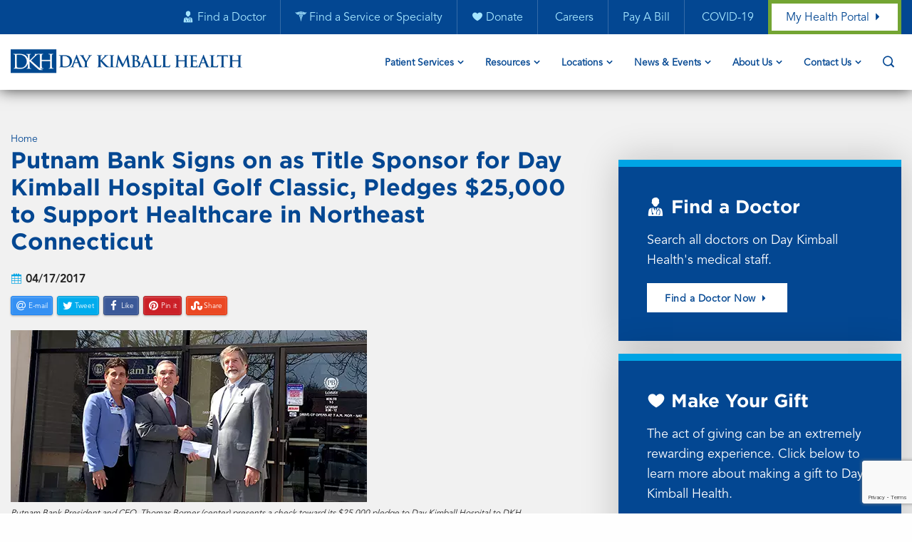

--- FILE ---
content_type: text/html; charset=utf-8
request_url: https://www.daykimball.org/putnam-bank-signs-on-as-title-sponsor-for-day-kimball-hospital-golf-classic-pledges-25000-to-support-healthcare-in-northeast-connecticut/
body_size: 9983
content:

<!DOCTYPE html>
<html lang="en">
<head>
    <title>Putnam Bank Signs on as Title Sponsor for Day Kimball Hospital Golf Classic, Pledges $25,000 to Support Healthcare in Northeast Connecticut</title>

    <meta charset="utf-8" />
    <meta name="viewport" content="width=device-width, initial-scale=1.0" />
    <meta name="description" content="Putnam Bank has pledged $25,000 in event sponsorships to support Day Kimball initiatives in the areas of surgical care, diagnostic imaging and in-home care." />
    <meta name="keywords" />
    <meta name="title" content="Putnam Bank Signs on as Title Sponsor for Day Kimball Hospital Golf Classic, Pledges $25,000 to Support Healthcare in Northeast Connecticut" />

    <link rel="stylesheet" type="text/css" href="https://cloud.typography.com/6598318/7644832/css/fonts.css" />

    <link rel="apple-touch-icon" sizes="57x57" href="/_themes/DayKimball/favicon/apple-icon-57x57.png">
    <link rel="apple-touch-icon" sizes="60x60" href="/_themes/DayKimball/favicon/apple-icon-60x60.png">
    <link rel="apple-touch-icon" sizes="72x72" href="/_themes/DayKimball/favicon/apple-icon-72x72.png">
    <link rel="apple-touch-icon" sizes="76x76" href="/_themes/DayKimball/favicon/apple-icon-76x76.png">
    <link rel="apple-touch-icon" sizes="114x114" href="/_themes/DayKimball/favicon/apple-icon-114x114.png">
    <link rel="apple-touch-icon" sizes="120x120" href="/_themes/DayKimball/favicon/apple-icon-120x120.png">
    <link rel="apple-touch-icon" sizes="144x144" href="/_themes/DayKimball/favicon/apple-icon-144x144.png">
    <link rel="apple-touch-icon" sizes="152x152" href="/_themes/DayKimball/favicon/apple-icon-152x152.png">
    <link rel="apple-touch-icon" sizes="180x180" href="/_themes/DayKimball/favicon/apple-icon-180x180.png">
    <link rel="icon" type="image/png" sizes="192x192" href="/_themes/DayKimball/favicon/android-icon-192x192.png">
    <link rel="icon" type="image/png" sizes="32x32" href="/_themes/DayKimball/favicon/favicon-32x32.png">
    <link rel="icon" type="image/png" sizes="96x96" href="/_themes/DayKimball/favicon/favicon-96x96.png">
    <link rel="icon" type="image/png" sizes="16x16" href="/_themes/DayKimball/favicon/favicon-16x16.png">
    <link rel="manifest" href="/_themes/DayKimball/favicon/manifest.json">
    <meta name="msapplication-TileColor" content="#ffffff">
    <meta name="msapplication-TileImage" content="~/_themes/DayKimball/favicon/ms-icon-144x144.png">
    <meta name="theme-color" content="#ffffff">

    
    
        <link rel="stylesheet" href="/_themes/DayKimball/css/site.min.css?v=20251106" />
    

    <link rel="canonical" href="/putnam-bank-signs-on-as-title-sponsor-for-day-kimball-hospital-golf-classic-pledges-25000-to-support-healthcare-in-northeast-connecticut/" />
<script>(function(w,d,s,l,i){w[l]=w[l]||[];w[l].push({'gtm.start':
new Date().getTime(),event:'gtm.js'});var f=d.getElementsByTagName(s)[0],
j=d.createElement(s),dl=l!='dataLayer'?'&l='+l:'';j.async=true;j.src=
'https://www.googletagmanager.com/gtm.js?id='+i+dl;f.parentNode.insertBefore(j,f);
})(window,document,'script','dataLayer','GTM-5F2D3NL');</script>
<meta name="google-site-verification" content="Ft78TB1MUqrlwO5Witc2_IW-3BgUXoGoZNXkYmjYVr4" />

<!-- Google tag (gtag.js) -->
<script async src="https://www.googletagmanager.com/gtag/js?id=G-KMG567L8DE"></script>
<script>
  window.dataLayer = window.dataLayer || [];
  function gtag(){dataLayer.push(arguments);}
  gtag('js', new Date());

  gtag('config', 'G-KMG567L8DE');
</script>
<!-- tel_click_ and mail_click_ script -->
<!--<script>
document.addEventListener('DOMContentLoaded', () => {
  document.body.addEventListener('click', (event) => {
    const link = event.target.closest('a[href^="tel"], a[href^="mailto"]');
    if (link) {
      const href = link.getAttribute('href');
      const type = href.startsWith('tel') ? 'tel' : 'mailto';
      gtag('event', `${type}_click_`, {
        link_url: href,
        transport_type: 'beacon',
        outbound: true,
      });
    }
  });
});
</script>-->
<meta property="og:url" content="https://www.daykimball.org/putnam-bank-signs-on-as-title-sponsor-for-day-kimball-hospital-golf-classic-pledges-25000-to-support-healthcare-in-northeast-connecticut/" />
<meta property="og:type" content="website" />
<meta property="og:title" content="Putnam Bank Signs on as Title Sponsor for Day Kimball Hospital Golf Classic, Pledges $25,000 to Support Healthcare in Northeast Connecticut" />
<meta property="og:description" content="Putnam Bank has pledged $25,000 in event sponsorships to support Day Kimball initiatives in the areas of surgical care, diagnostic imaging and in-home care." />
<meta property="og:image" content="https://www.daykimball.org/_files/public/articlethumbs/2017-04_Putnam-Bank_Willis-Borner-Adiletta_25k-sponsor-presentation.jpg" />
<meta property="og:image" content="https://www.daykimball.org/_files/public/images/blog/News/2017-04_Putnam-Bank_Willis-Borner-Adiletta_25k-sponsor-presentation.jpg" />
<link href="/css/site.min.css" rel="stylesheet" />
</head>
<body class="desc-isPage desc-isSubpage desc-NewsDetails">

    <div id="page">
        <header class="main-header">

            <div id="headerTop">
                <div class="topNav">
                    <div class="grid-container">
                        <div class="grid-x grid-padding-x">
                            <div class="large-12 cell">
                                <ul>
<li><a href="/find-a-doctor/"><i class="icofont-doctor"></i> &nbsp;<span>Find a Doctor</span></a></li>
<li><a href="/services-and-specialties/"><i class="icofont-medical-sign-alt"></i> &nbsp;<span>Find a Service or Specialty</span></a></li>
<li><a href="/donate/"><i class="icofont-heart"></i> &nbsp;<span>Donate</span></a></li>
<!-- <li><a href="/about-day-kimball-healthcare/careers-at-dkh/">&nbsp;Careers</a></li> -->
<li><a href="https://www.daykimball.org/careers-at-day-kimball-health/">&nbsp;Careers</a></li>
<li><a href="https://www.daykimball.org/resources/billing-and-insurance/billing/">Pay A Bill</a></li>
<li><a href="https://www.daykimball.org/coronavirus/">&nbsp;COVID-19</a></li>
<li><a href="https://www.daykimball.org/my-health/" target="_blank" rel="noopener"><span>My Health Portal</span>&nbsp; <i class="icofont-caret-right"></i></a></li>
</ul>
                            </div>
                        </div>
                    </div>
                </div>
                <span class="fade"></span>
            </div>

            <div id="headerBottom">
                <div class="grid-container">
                    <div class="grid-x grid-padding-x">
                        <div class="large-12 cell">
                            <div class="divBrand">
                                <a href="/" class="brand">
                                    <img src="/_themes/DayKimball/images/logo-2024.png" alt="Day Kimball header logo" class="color" />
                                    <img src="/_themes/DayKimball/images/logo-white-2024.png" alt="Day Kimball white header logo" class="white" />
                                </a>
                            </div>

                            <div class="divNavWrap">
                                
<nav id="mainNav" class="mega" role="navigation" aria-label="Main Menu" aria-expanded="false">
    <ul>
        <li class='has-sub'><a href='/patient-services/' aria-haspopup='true'>Patient Services</a><ul class='dropdown' aria-label='submenu'><li><a href='/patient-services/emergency-medicine/'>24 Hour Emergency Center</a></li><li><a href='/patient-services/behavioral-health/'>Behavioral Health</a></li><li><a href='/patient-services/cancer-care/'>Cancer Care</a></li><li><a href='/patient-services/in-home-care/'>In-Home Care</a></li><li><a href='/patient-services/primary-care/'>Primary Care</a></li><li><a href='/patient-services/specialty-care/'>Specialty Care</a></li><li><a href='/patient-services/surgical-care/'>Surgical Care</a></li><li><a href='/patient-services/womens-health/'>Women’s Health</a></li><li class='has-sub'><a href='/patient-services/diagnostic-services/' aria-haspopup='true'>Diagnostic Services</a><ul class='dropdown' aria-label='submenu'><li><a href='/patient-services/diagnostic-imaging/'>Diagnostic Imaging</a></li><li><a href='/patient-services/laboratory-and-blood-draw-services/'>Lab & Blood Draw</a></li></ul></li><li><a href='/patient-services/physical-medicine-and-rehabilitation/'>Physical Medicine & Rehabilitation</a></li><li><a href='/services-and-specialties/'>Search All Services & Specialties ></a></li></ul></li><li class='has-sub'><a href='#' class="has-sub" onclick="return false;" aria-haspopup='true'>Resources</a><ul class='dropdown' aria-label='submenu'><li><a href='/resources/billing-and-insurance/'>Billing & Insurance</a></li><li><a href='/resources/medical-records/'>Medical Records</a></li><li><a href='/resources/patient-rights/'>Patient Rights</a></li><li><a href='/resources/patient-forms-and-policies/'>Patient Forms & Policies</a></li><li><a href='/resources/financial-services/'>Financial Assistance</a></li><li><a href='/resources/patient-and-family-support/'>Patient & Family Support</a></li><li><a href='/resources/billing-and-insurance/day-kimball-hospital-estimates/'>Pricing Estimates & Information</a></li><li><a href='/resources/billing-and-insurance/no-surprises-act/'>No Surprises Act</a></li></ul></li><li class='has-sub'><a href='/locations/' aria-haspopup='true'>Locations</a><ul class='dropdown' aria-label='submenu'><li><a href='/locations/day-kimball-hospital/'>Day Kimball Hospital</a></li><li><a href='/locations/day-kimball-medical-group-offices/'>Day Kimball Medical Group</a></li><li><a href='/locations/day-kimball-healthcare-centers/'>Day Kimball Healthcare Centers</a></li><li><a href='/locations/day-kimball-health-at-home/'>Day Kimball Health At Home</a></li><li><a href='/locations/family-advocacy-center/'>Family Advocacy Center</a></li></ul></li><li class='has-sub'><a href='/news-events/' aria-haspopup='true'>News & Events</a><ul class='dropdown' aria-label='submenu'><li><a href='/news-events/news/'>DKH News</a></li><li><a href='/news-events/events/'>Events</a></li><li><a href='/events/'>Interactive Calendar</a></li><li><a href='/about-day-kimball-healthcare/womans-board/'>Woman's Board of DKH Events</a></li><li><a href='/events/annual-fundraising-events/'>Annual Fundraising Events</a></li></ul></li><li class='has-sub'><a href='/about-us/' aria-haspopup='true'>About Us</a><ul class='dropdown' aria-label='submenu'><li><a href='/about-day-kimball-healthcare/overview/'>Overview</a></li><li><a href='/about-day-kimball-healthcare/our-mission/'>Our Mission</a></li><li><a href='/about-day-kimball-healthcare/history-of-dkh/'>History of DKH</a></li><li><a href='/about-day-kimball-healthcare/management-team/'>Leadership Team</a></li><li><a href='/about-day-kimball-healthcare/board-of-directors/'>Board of Directors</a></li><li><a href='/about-day-kimball-healthcare/corporators/'>Corporators</a></li><li><a href='/about-day-kimball-healthcare/womans-board/'>Woman's Board of Day Kimball Hospital</a></li><li><a href='/about-day-kimball-healthcare/quality-and-patient-safety/'>Quality and Patient Safety</a></li><li><a href='/about-day-kimball-healthcare/annual-report/'>Annual Report</a></li><li class='has-sub'><a href='/about-day-kimball-healthcare/contact-us/' aria-haspopup='true'>Contact Us</a><ul class='dropdown' aria-label='submenu'><li><a href='/about-day-kimball-healthcare/media-contact/'>Media Contact</a></li></ul></li><li class='has-sub'><a href='/about-day-kimball-healthcare/in-the-community/' aria-haspopup='true'>In the Community</a><ul class='dropdown' aria-label='submenu'><li><a href='/about-day-kimball-healthcare/in-the-community/community-benefit/'>Community Benefit</a></li><li><a href='/about-day-kimball-healthcare/in-the-community/community-health-needs-assessment/'>Community Health Needs Assessment</a></li></ul></li><li><a href='/foundation/'>Day Kimball Healthcare Foundation</a></li></ul></li><li class='has-sub'><a href='/about-day-kimball-healthcare/contact-us/' aria-haspopup='true'>Contact Us</a><ul class='dropdown' aria-label='submenu'><li><a href='/about-day-kimball-healthcare/contact-us/'>Contact Us</a></li><li><a href='/about-day-kimball-healthcare/media-contact/'>Media Contact</a></li></ul></li>
        <li><button class="searchToggle" data-toggle="collapse" data-target="#siteSearch" aria-expanded="false" aria-controls="siteSearch"><i class="icofont-search-1" aria-hidden="true"></i><span class="sr-only">Open Search</span></button></li>
    </ul>
</nav>


<div style="display:none;height:0px;overflow:hidden;">
	<nav id="menu">
		<ul>
			<li><a href='/find-a-doctor/'>Find a Doctor</a></li><li><a href='/services-and-specialties/'>Find a Service or Specialty</a></li><li><a href='/patient-services/'>Patient Services</a><ul><li><a href='/patient-services/emergency-medicine/'>24 Hour Emergency Center</a></li><li><a href='/patient-services/behavioral-health/'>Behavioral Health</a></li><li><a href='/patient-services/cancer-care/'>Cancer Care</a></li><li><a href='/patient-services/in-home-care/'>In-Home Care</a></li><li><a href='/patient-services/primary-care/'>Primary Care</a></li><li><a href='/patient-services/specialty-care/'>Specialty Care</a></li><li><a href='/patient-services/surgical-care/'>Surgical Care</a></li><li><a href='/patient-services/womens-health/'>Women’s Health</a></li><li><a href='/patient-services/diagnostic-services/'>Diagnostic Services</a><ul><li><a href='/locations/day-kimball-hospital/hospital-departments/diagnostic-imaging/'>Diagnostic Imaging</a></li><li><a href='/patient-services/laboratory-and-blood-draw-services/'>Lab & Blood Draw</a></li></ul></li><li><a href='/patient-services/physical-medicine-and-rehabilitation/'>Physical Medicine & Rehabilitation</a></li><li><a href='/services-and-specialties/'>Search All Services & Specialties ></a></li></ul></li><li><a href='#' class="nowhere" onclick="return false;">Resources</a><ul><li><a href='/resources/billing-and-insurance/'>Billing & Insurance</a></li><li><a href='/resources/medical-records/'>Medical Records</a></li><li><a href='/resources/patient-rights/'>Patient Rights</a></li><li><a href='/resources/patient-forms-and-policies/'>Patient Forms & Policies</a></li><li><a href='/resources/financial-services/'>Financial Assistance</a></li><li><a href='/resources/patient-and-family-support/'>Patient & Family Support</a></li><li><a href='/resources/billing-and-insurance/day-kimball-hospital-estimates/'>Pricing Estimates & Information</a></li><li><a href='/resources/billing-and-insurance/no-surprises-act/'>No Surprises Act</a></li></ul></li><li><a href='/locations/'>Locations</a><ul><li><a href='/locations/day-kimball-hospital/'>Day Kimball Hospital</a></li><li><a href='/locations/day-kimball-hospital-campus/'>Day Kimball Hospital Campus</a></li><li><a href='/locations/day-kimball-medical-group-offices/'>Day Kimball Medical Group</a></li><li><a href='/locations/day-kimball-healthcare-centers/'>Day Kimball Healthcare Centers</a></li><li><a href='/locations/day-kimball-health-at-home/'>Day Kimball Healthcare At Home</a></li><li><a href='/locations/family-advocacy-center/'>Family Advocacy Center</a></li></ul></li><li><a href='/news-events/'>News & Events</a><ul><li><a href='/news-events/news/'>DKH News</a></li><li><a href='/news-events/'>Events</a></li><li><a href='/events/'>Interactive Calendar</a></li><li><a href='/about-day-kimball-healthcare/womans-board/'>Woman's Board of DKH Events</a></li><li><a href='/events/annual-fundraising-events/'>Annual Fundraising Events</a></li></ul></li><li><a href='/about-us/'>About Us</a><ul><li><a href='/about-day-kimball-healthcare/overview/'>Overview</a></li><li><a href='/about-day-kimball-healthcare/our-mission/'>Our Mission</a></li><li><a href='/about-day-kimball-healthcare/history-of-dkh/'>History of DKH</a></li><li><a href='/about-day-kimball-healthcare/management-team/'>Leadership Team</a></li><li><a href='/about-day-kimball-healthcare/board-of-directors/'>Board of Directors</a></li><li><a href='/about-day-kimball-healthcare/corporators/'>Corporators</a></li><li><a href='/about-day-kimball-healthcare/womans-board/'>Woman's Board of Day Kimball Hospital</a></li><li><a href='/about-day-kimball-healthcare/quality-and-patient-safety/'>Quality and Patient Safety</a></li><li><a href='/about-day-kimball-healthcare/annual-report/'>Annual Report</a></li><li><a href='/contact/'>Contact</a><ul><li><a href='/about-day-kimball-healthcare/media-contact/'>Media Contact</a></li></ul></li><li><a href='/about-day-kimball-healthcare/in-the-community/'>In the Community</a><ul><li><a href='/about-day-kimball-healthcare/in-the-community/community-benefit/'>Community Benefit</a></li><li><a href='/about-day-kimball-healthcare/in-the-community/community-health-needs-assessment/'>Community Health Needs Assessment</a></li></ul></li><li><a href='/foundation/'>Day Kimball Healthcare Foundation</a></li></ul></li><li><a href='https://myhealth.daykimball.org/' target="_blank">My Health Portal</a></li><li><a href='/donate/'>Donate</a></li><li><a href='/about-day-kimball-healthcare/contact-us/'>Contact Us</a><ul><li><a href='/about-day-kimball-healthcare/contact-us/'>Contact Us</a></li><li><a href='/about-day-kimball-healthcare/media-contact/'>Media Contact</a></li></ul></li>
		</ul>
	</nav>
</div>
                                <a href="#menu" class="menu-trigger"><i class="fa fa-bars"></i> <span class="sr-only">Open/Close mobile submenu</span></a>
                            </div>



                        </div>
                    </div>
                </div>
            </div>
        </header>

        
<section class="subpage noPageImg">

    <section class="grid-container">
        <div class="grid-x grid-padding-x pageContent">
            <div class="large-12 cell">
                
<nav class="navigation" aria-label="breadcrumb" role="navigation">
    <ol class="breadcrumbs">
                <li><a href="/">Home</a></li>
    </ol>
</nav>
            </div>
        </div>
    </section>

    <div class="grid-container">
        <div class="grid-x grid-padding-x pageContent">
            <div class="large-8 cell mainContentXtraPadRight">



                <h1 id="mainContent" class="pageTitle">Putnam Bank Signs on as Title Sponsor for Day Kimball Hospital Golf Classic, Pledges $25,000 to Support Healthcare in Northeast Connecticut</h1>
                <span class="date"><i class="icofont-calendar"></i> 04/17/2017</span>
                <div id="share"></div>

                <div class=""><p><img src="/_files/public/images/blog/News/2017-04_Putnam-Bank_Willis-Borner-Adiletta_25k-sponsor-presentation.jpg?blur=10" alt="Putnam Bank President and CEO, Thomas Borner (center) presents a check toward its $25,000 pledge to Day Kimball Hospital to DKH Development Director Kristen Willis and DKH President and CEO Joseph Adiletta. " data-fullsrc="/_files/public/images/blog/News/2017-04_Putnam-Bank_Willis-Borner-Adiletta_25k-sponsor-presentation.jpg"><br><span style="font-size: 12px;"><em>Putnam Bank President and CEO, Thomas Borner (center) presents a check toward its $25,000 pledge to Day Kimball Hospital to DKH Development Director Kristen Willis and DKH President and CEO Joseph Adiletta outside Putnam Bank on Main Street in Putnam.</em></span></p>
<p>Putnam Bank and the Putnam Bank Foundation have pledged $25,000 in support of Day Kimball Healthcare programs and initiatives through major 2017 event sponsorships, including the title sponsorship for the 33rd annual Day Kimball Hospital Golf Classic.</p>
<p>The sponsorship funds will support Day Kimball&rsquo;s current and short-term priorities for providing the highest quality care and latest technologies in the areas of surgical care and diagnostic imaging, as well as support for in-home care services and the Northeast Connecticut Cancer Fund of DKH.</p>
<p>&ldquo;Community support is absolutely essential to sustaining growth at Day Kimball Healthcare, allowing us to continue to provide high quality programs and services that the community of northeastern Connecticut so richly deserves,&rdquo; said DKH Director of Development Kristen Willis.</p>
<p>&ldquo;We are deeply grateful to Putnam Bank and the Putnam Bank Foundation for their generous contribution in service to the health and welfare of those in the communities that both our organizations serve. We&rsquo;re also so thankful for Putnam Bank&rsquo;s ongoing, steadfast support and genuine interest in improving our community hospital,&rdquo; Willis said.</p>
<p>&ldquo;We are pleased to partner with and provide continued major support to another pillar of the community that plays such an important part in the quality of life here in Northeast Connecticut&rdquo; said Putnam Bank President and CEO Thomas Borner.</p>
<p>The Day Kimball Hospital Putnam Bank Golf Classic will be held Friday, July 14 at Connecticut National Golf Club in Putnam. The event will include first and second place prizes, a grand prize new car for a hole-in-one and complementary food and drinks on the course. Two tee times will be offered with an &ldquo;after party&rdquo; and awards reception for participants and guests at the conclusion of play.&nbsp;</p>
<p><span style="font-size: 1em; font-family: inherit;">Visit <a href="https://www.daykimball.org/golfclassic">www.daykimball.org/golfclassic</a> for more information.</span></p>
<p>&nbsp;</p>
<h2>Related Resources</h2>
<p><a href="/giving/">Giving: Ways to Support Day Kimball Healthcare</a><br><a href="/giving/annual-fundraising-events/sponsor-an-event/">Giving: Sponsor an Event</a>&nbsp;<br><a href="/events/annual-fundraising-events/">DKH Annual Fundraising Events&nbsp;</a></p>
<p>&nbsp;</p></div>

            </div>
            <div class="large-4 cell sidebarCol">

                <div class="subBlock blue"><div class="inner"><h2 class="h3"><i class="icofont-doctor"></i> Find a Doctor</h2>
<p>Search all doctors on Day Kimball Health's medical staff.</p>
<p><a href="/find-a-doctor/" class="button small">Find a Doctor Now <i class="icofont-caret-right"></i></a></p></div></div>
                <div class="subBlock blue"><div class="inner"><h2 class="h3"><i class="icofont-heart"></i> Make Your Gift</h2>
<p>The act of giving can be an extremely rewarding experience. Click below to learn more about making a gift to Day Kimball Health.</p>
<p><a href="/donate/" class="button small">Learn More About Giving <i class="icofont-caret-right"></i></a></p></div></div>

                <hr />

                <!-- Begin MailChimp Signup Form -->
                <div id="mc_embed_signup">
                    <form action="//daykimball.us9.list-manage.com/subscribe/post?u=b5a53848ec1c4e9b4632b3be3&amp;id=dc86e463d4" method="post" id="mc-embedded-subscribe-form" name="mc-embedded-subscribe-form" class="validate" target="_blank" style="padding:0;margin:0;" novalidate>
                        <div id="mc_embed_signup_scroll">
                            <label for="mce-EMAIL" style="margin-bottom:6px;font-weight:normal;padding-bottom:0;">Subscribe to Our Newsletter</label>
                            <input type="email" value="" name="EMAIL" class="email" id="mce-EMAIL" placeholder="email address" required>
                            <!-- real people should not fill this in and expect good things - do not remove this or risk form bot signups-->
                            <div style="position: absolute; left: -5000px;"><input type="text" name="b_b5a53848ec1c4e9b4632b3be3_dc86e463d4" tabindex="-1" value=""></div>
                            <div class="clear"><button type="submit" name="subscribe" id="mc-embedded-subscribe" class="button small arrow">Subscribe</button></div>
                        </div>
                    </form>
                </div>

            </div>
        </div>
    </div>
</section>

        <footer>
            <div id="social">
                <div class="grid-container">
                    <div class="grid-x grid-padding-x">
                        <div class="large-12 cell text-center">
                            <span class="title">Stay Connected</span>
                            <ul>
<li><a href="https://www.facebook.com/DayKimballHealth" target="_blank" rel="noopener"><i class="icofont-facebook"></i> <span class="sr-only">Facebook page</span></a></li>
<li><a href="https://www.linkedin.com/company/day-kimball-health/" target="_blank" rel="noopener"><i class="icofont-linkedin"></i> <span class="sr-only">LinkedIn page</span></a></li>
<li><a href="https://www.instagram.com/daykimballhealth/" target="_blank" rel="noopener"><i class="icofont-instagram"></i> <span class="sr-only">Instagram page</span></a></li>
<li><a href="https://www.youtube.com/channel/UCyEYwQFpobQ5fEu3ylH2Ssw/featured" target="_blank" rel="noopener"><i class="icofont-youtube-play"></i> <span class="sr-only">YouTube page</span></a></li>
</ul>
                        </div>
                    </div>
                </div>
            </div>
            <div id="footerBottom">
                <div id="infoLinksWrap" class="grid-container">
                    <div class="grid-x grid-padding-x">
                        <div class="companyInfo">
                            <div class="footerBrand"><img src="/_themes/DayKimball/images/logo-white-2024.png" alt="DKH footer logo" /></div>
                            <p><strong>Day Kimball Health</strong><br />320 Pomfret Street (Route 44)<br />Putnam, Connecticut 06260<br /><a href="tel:1-860-928-6541">(860) 928-6541</a> or <a href="tel:1-860-774-3366">(860) 774-3366</a><br />TTY: Dial 711<br />Patient Relations: <a href="tel:1-800-398-3383">1 (800) 398-3383</a></p>
<p><em>__________________________<br /></em>Smoking is prohibited at<br />Day Kimball Health. <br /><a href="/smoking-policy-day-kimball-healthcare/"><strong>Learn more.</strong></a></p>
                        </div>
                        <div class="footerNav">
                            <div class="linksCol">
                                <div class="heading">Helpful Information</div>
                                <ul>
<li><a href="/accessibility-statement/">Accessibility Statement</a></li>
<li><a href="/privacy-statement/">Notice of Privacy Policy</a></li>
<li><a href="/resources/patient-rights/nondiscrimination-policy/">Nondiscrimination Policy</a></li>
<li><a href="/equal-opportunity-provider-and-employer/">Equal Opportunity Provider &amp; Employer</a></li>
<li><a href="/resources/billing-and-insurance/price-transparency/" target="_blank" rel="noopener">Price Transparency</a>&nbsp;</li>
<li><a href="https://www.daykimball.org/_files/public/userfiles/files/PrivacyProtection_RedFlagsIdentityTheftProgram_HWP12075.pdf">Privacy Protection <span class="sr-only">This will open a PDF</span></a></li>
<li><a href="https://www.daykimball.org/locations/day-kimball-hospital/hospital-visitor-information/" target="_blank" rel="noopener">Visitor Information</a></li>
<li><a href="/about-day-kimball-healthcare/media-contact/" target="_blank" rel="noopener">Media Contact</a></li>
<li><a href="https://www.daykimball.org/employee-resources/" target="_blank" rel="noopener">Employee Resources</a></li>
</ul>
                            </div>
                            <div class="linksCol">
                                <div class="heading">Locations</div>
                                <ul>
<li><a href="/locations/day-kimball-hospital/" target="_blank" rel="noopener">Day Kimball Hospital</a></li>
<li><a href="/locations/day-kimball-hospital-campus/" target="_blank" rel="noopener">Day Kimball Hospital Campus</a></li>
<li><a href="/locations/day-kimball-healthcare-centers/" target="_blank" rel="noopener">Day Kimball Healthcare Centers</a></li>
<li><a href="/locations/day-kimball-medical-group-offices/" target="_blank" rel="noopener">Day Kimball Medical Group</a></li>
<li><a href="/locations/day-kimball-healthcare-at-home/" target="_blank" rel="noopener">Day Kimball Health at Home</a></li>
<li><a href="/locations/family-advocacy-center/" target="_blank" rel="noopener">Family Advocacy Center</a></li>
</ul>
                            </div>
                            <div class="linksCol">
                                <div class="heading">I Want To:</div>
                                <ul>
<li><a href="/find-a-doctor/">Find a Doctor</a></li>
<li><a href="/find-a-service-or-specialty/">Find a Service or Specialty</a></li>
<li><a href="/donate/">Make a Donation</a></li>
<li><a href="/about-day-kimball-healthcare/careers-at-dkh/">Find a Job</a></li>
<li><a href="/resources/billing-and-insurance/">Pay My Bill</a></li>
<li><a href="/resources/financial-services/">Learn About Financial Assistance</a></li>
</ul>
                            </div>
                        </div>
                    </div>
                </div>
                <div class="grid-container">
                    <div class="grid-x grid-padding-x">
                        <div class="large-12 cell text-center">
                            <p class="copy">&copy; 2026  Powered by <a href="https://www.braveriver.com/" target="_blank">Brave River Solutions.</a></p>
                        </div>
                    </div>
                </div>
            </div>

        </footer>

        <div id="siteSearch" class="searchBar">
            <button class="closeSearch" data-toggle="collapse" data-target="#siteSearch" aria-expanded="true" aria-controls="siteSearch"><i class="icofont-close-line-circled" aria-hidden="true"></i><span class="sr-only">Close Search</span></button>
            <div class="grid-container">
                <div class="grid-x grid-padding-x">
                    <div class="large-12 cell">
                        <div id="searchBox">
                            <div class="title" style="margin-top: 0; text-align: center;">How can we help you today?</div>
                            <form action="/search/" method="get">
                                <label for="searchInput" class="title sr-only">Site Search</label>
                                <input id="searchInput" type="text" name="keywords" value="" placeholder="Search" class="search-input" />
                                <button class="search-submit"><i class="fa fa-search" aria-hidden="true"></i><span class="sr-only">search</span></button>
                            </form>

                            <div class="clear"></div>
                        </div>
                    </div>
                </div>
            </div>
        </div>

    </div>





    <script src="/js/site.min.js?v=51b8evhJVYsCDjWQXMjl3MoQgLK95S8nf9rkLLNP0hI"></script>
    <script src="https://cdn.jsdelivr.net/npm/popper.js@1.16.1/dist/umd/popper.min.js" integrity="sha384-9/reFTGAW83EW2RDu2S0VKaIzap3H66lZH81PoYlFhbGU+6BZp6G7niu735Sk7lN" crossorigin="anonymous"></script>
    <script src="https://cdn.jsdelivr.net/npm/boosted@4.6.0/dist/js/boosted.min.js" integrity="sha384-iNhsKqieEna23DDrKXyI9Ze4CeR2yIykw8gQ/AHcSSZTASt2jt+YQdOqqcos7vJI" crossorigin="anonymous"></script>
    <script src="https://cdnjs.cloudflare.com/ajax/libs/waypoints/2.0.3/waypoints.min.js" defer></script>
    <script src="https://cdn.jsdelivr.net/gh/fancyapps/fancybox@3.5.7/dist/jquery.fancybox.min.js"></script>
    <script src="/_themes/DayKimball/js/js.min.js"></script>
    <script src="/_themes/DayKimball/js/brs.min.js"></script>

    <script>
        function resetSearch() {
            $('[data-control="keywords"]').val('');
            $('[data-control="filter"]').prop('checked', false);
            SearchElementProcessor.search($('div[data-elementprocessor="search"]'));
        }
    </script>

    <div class="tiny reveal" id="modalContact" data-reveal>
        <iframe src="about:blank" id="contactIframe" width="100%" height="300px"></iframe>
        <button class="close-button" data-close aria-label="Close modal" type="button">
            <span aria-hidden="true">&times;</span>
        </button>
    </div>

    <script>
        $(document).ready(function () {
            if (sessionStorage.getItem('siteAlertOnce') !== 'true') {
                var alertShown = false;

                function addEvent(obj, evt, fn) {
                    if (obj.addEventListener) {
                        obj.addEventListener(evt, fn, false);
                    }
                    else if (obj.attachEvent) {
                        obj.attachEvent("on" + evt, fn);
                    }
                }
                $('#siteAlert').removeClass("not-animated").addClass("slideInDown animated delay-12s");
                $('body').addClass("has-siteAlert");
            } else {
                $('#siteAlert').hide();
            }
        });
    </script>

    
    <script>var recaptchaLoadCallback = function() { grecaptcha.ready(function () { grecaptcha.execute('6LdU0pscAAAAADuxZatKEjTGCfLamdoQJ0hUGqqy', { action: 'pagehit' }).then(function(token) {var data = { }; data['token'] = token; AjaxManager.post('/api/Recaptcha/Update', data, null);});}); }</script>
<script src='https://www.google.com/recaptcha/api.js?onload=recaptchaLoadCallback&amp;render=6LdU0pscAAAAADuxZatKEjTGCfLamdoQJ0hUGqqy' async defer></script><noscript><iframe src="https://www.googletagmanager.com/ns.html?id=GTM-5F2D3NL" height="0" width="0" style="display:none;visibility:hidden"></iframe></noscript>
</body>
</html>


--- FILE ---
content_type: text/html; charset=utf-8
request_url: https://www.google.com/recaptcha/api2/anchor?ar=1&k=6LdU0pscAAAAADuxZatKEjTGCfLamdoQJ0hUGqqy&co=aHR0cHM6Ly93d3cuZGF5a2ltYmFsbC5vcmc6NDQz&hl=en&v=N67nZn4AqZkNcbeMu4prBgzg&size=invisible&anchor-ms=20000&execute-ms=30000&cb=u27rvvooihtb
body_size: 48983
content:
<!DOCTYPE HTML><html dir="ltr" lang="en"><head><meta http-equiv="Content-Type" content="text/html; charset=UTF-8">
<meta http-equiv="X-UA-Compatible" content="IE=edge">
<title>reCAPTCHA</title>
<style type="text/css">
/* cyrillic-ext */
@font-face {
  font-family: 'Roboto';
  font-style: normal;
  font-weight: 400;
  font-stretch: 100%;
  src: url(//fonts.gstatic.com/s/roboto/v48/KFO7CnqEu92Fr1ME7kSn66aGLdTylUAMa3GUBHMdazTgWw.woff2) format('woff2');
  unicode-range: U+0460-052F, U+1C80-1C8A, U+20B4, U+2DE0-2DFF, U+A640-A69F, U+FE2E-FE2F;
}
/* cyrillic */
@font-face {
  font-family: 'Roboto';
  font-style: normal;
  font-weight: 400;
  font-stretch: 100%;
  src: url(//fonts.gstatic.com/s/roboto/v48/KFO7CnqEu92Fr1ME7kSn66aGLdTylUAMa3iUBHMdazTgWw.woff2) format('woff2');
  unicode-range: U+0301, U+0400-045F, U+0490-0491, U+04B0-04B1, U+2116;
}
/* greek-ext */
@font-face {
  font-family: 'Roboto';
  font-style: normal;
  font-weight: 400;
  font-stretch: 100%;
  src: url(//fonts.gstatic.com/s/roboto/v48/KFO7CnqEu92Fr1ME7kSn66aGLdTylUAMa3CUBHMdazTgWw.woff2) format('woff2');
  unicode-range: U+1F00-1FFF;
}
/* greek */
@font-face {
  font-family: 'Roboto';
  font-style: normal;
  font-weight: 400;
  font-stretch: 100%;
  src: url(//fonts.gstatic.com/s/roboto/v48/KFO7CnqEu92Fr1ME7kSn66aGLdTylUAMa3-UBHMdazTgWw.woff2) format('woff2');
  unicode-range: U+0370-0377, U+037A-037F, U+0384-038A, U+038C, U+038E-03A1, U+03A3-03FF;
}
/* math */
@font-face {
  font-family: 'Roboto';
  font-style: normal;
  font-weight: 400;
  font-stretch: 100%;
  src: url(//fonts.gstatic.com/s/roboto/v48/KFO7CnqEu92Fr1ME7kSn66aGLdTylUAMawCUBHMdazTgWw.woff2) format('woff2');
  unicode-range: U+0302-0303, U+0305, U+0307-0308, U+0310, U+0312, U+0315, U+031A, U+0326-0327, U+032C, U+032F-0330, U+0332-0333, U+0338, U+033A, U+0346, U+034D, U+0391-03A1, U+03A3-03A9, U+03B1-03C9, U+03D1, U+03D5-03D6, U+03F0-03F1, U+03F4-03F5, U+2016-2017, U+2034-2038, U+203C, U+2040, U+2043, U+2047, U+2050, U+2057, U+205F, U+2070-2071, U+2074-208E, U+2090-209C, U+20D0-20DC, U+20E1, U+20E5-20EF, U+2100-2112, U+2114-2115, U+2117-2121, U+2123-214F, U+2190, U+2192, U+2194-21AE, U+21B0-21E5, U+21F1-21F2, U+21F4-2211, U+2213-2214, U+2216-22FF, U+2308-230B, U+2310, U+2319, U+231C-2321, U+2336-237A, U+237C, U+2395, U+239B-23B7, U+23D0, U+23DC-23E1, U+2474-2475, U+25AF, U+25B3, U+25B7, U+25BD, U+25C1, U+25CA, U+25CC, U+25FB, U+266D-266F, U+27C0-27FF, U+2900-2AFF, U+2B0E-2B11, U+2B30-2B4C, U+2BFE, U+3030, U+FF5B, U+FF5D, U+1D400-1D7FF, U+1EE00-1EEFF;
}
/* symbols */
@font-face {
  font-family: 'Roboto';
  font-style: normal;
  font-weight: 400;
  font-stretch: 100%;
  src: url(//fonts.gstatic.com/s/roboto/v48/KFO7CnqEu92Fr1ME7kSn66aGLdTylUAMaxKUBHMdazTgWw.woff2) format('woff2');
  unicode-range: U+0001-000C, U+000E-001F, U+007F-009F, U+20DD-20E0, U+20E2-20E4, U+2150-218F, U+2190, U+2192, U+2194-2199, U+21AF, U+21E6-21F0, U+21F3, U+2218-2219, U+2299, U+22C4-22C6, U+2300-243F, U+2440-244A, U+2460-24FF, U+25A0-27BF, U+2800-28FF, U+2921-2922, U+2981, U+29BF, U+29EB, U+2B00-2BFF, U+4DC0-4DFF, U+FFF9-FFFB, U+10140-1018E, U+10190-1019C, U+101A0, U+101D0-101FD, U+102E0-102FB, U+10E60-10E7E, U+1D2C0-1D2D3, U+1D2E0-1D37F, U+1F000-1F0FF, U+1F100-1F1AD, U+1F1E6-1F1FF, U+1F30D-1F30F, U+1F315, U+1F31C, U+1F31E, U+1F320-1F32C, U+1F336, U+1F378, U+1F37D, U+1F382, U+1F393-1F39F, U+1F3A7-1F3A8, U+1F3AC-1F3AF, U+1F3C2, U+1F3C4-1F3C6, U+1F3CA-1F3CE, U+1F3D4-1F3E0, U+1F3ED, U+1F3F1-1F3F3, U+1F3F5-1F3F7, U+1F408, U+1F415, U+1F41F, U+1F426, U+1F43F, U+1F441-1F442, U+1F444, U+1F446-1F449, U+1F44C-1F44E, U+1F453, U+1F46A, U+1F47D, U+1F4A3, U+1F4B0, U+1F4B3, U+1F4B9, U+1F4BB, U+1F4BF, U+1F4C8-1F4CB, U+1F4D6, U+1F4DA, U+1F4DF, U+1F4E3-1F4E6, U+1F4EA-1F4ED, U+1F4F7, U+1F4F9-1F4FB, U+1F4FD-1F4FE, U+1F503, U+1F507-1F50B, U+1F50D, U+1F512-1F513, U+1F53E-1F54A, U+1F54F-1F5FA, U+1F610, U+1F650-1F67F, U+1F687, U+1F68D, U+1F691, U+1F694, U+1F698, U+1F6AD, U+1F6B2, U+1F6B9-1F6BA, U+1F6BC, U+1F6C6-1F6CF, U+1F6D3-1F6D7, U+1F6E0-1F6EA, U+1F6F0-1F6F3, U+1F6F7-1F6FC, U+1F700-1F7FF, U+1F800-1F80B, U+1F810-1F847, U+1F850-1F859, U+1F860-1F887, U+1F890-1F8AD, U+1F8B0-1F8BB, U+1F8C0-1F8C1, U+1F900-1F90B, U+1F93B, U+1F946, U+1F984, U+1F996, U+1F9E9, U+1FA00-1FA6F, U+1FA70-1FA7C, U+1FA80-1FA89, U+1FA8F-1FAC6, U+1FACE-1FADC, U+1FADF-1FAE9, U+1FAF0-1FAF8, U+1FB00-1FBFF;
}
/* vietnamese */
@font-face {
  font-family: 'Roboto';
  font-style: normal;
  font-weight: 400;
  font-stretch: 100%;
  src: url(//fonts.gstatic.com/s/roboto/v48/KFO7CnqEu92Fr1ME7kSn66aGLdTylUAMa3OUBHMdazTgWw.woff2) format('woff2');
  unicode-range: U+0102-0103, U+0110-0111, U+0128-0129, U+0168-0169, U+01A0-01A1, U+01AF-01B0, U+0300-0301, U+0303-0304, U+0308-0309, U+0323, U+0329, U+1EA0-1EF9, U+20AB;
}
/* latin-ext */
@font-face {
  font-family: 'Roboto';
  font-style: normal;
  font-weight: 400;
  font-stretch: 100%;
  src: url(//fonts.gstatic.com/s/roboto/v48/KFO7CnqEu92Fr1ME7kSn66aGLdTylUAMa3KUBHMdazTgWw.woff2) format('woff2');
  unicode-range: U+0100-02BA, U+02BD-02C5, U+02C7-02CC, U+02CE-02D7, U+02DD-02FF, U+0304, U+0308, U+0329, U+1D00-1DBF, U+1E00-1E9F, U+1EF2-1EFF, U+2020, U+20A0-20AB, U+20AD-20C0, U+2113, U+2C60-2C7F, U+A720-A7FF;
}
/* latin */
@font-face {
  font-family: 'Roboto';
  font-style: normal;
  font-weight: 400;
  font-stretch: 100%;
  src: url(//fonts.gstatic.com/s/roboto/v48/KFO7CnqEu92Fr1ME7kSn66aGLdTylUAMa3yUBHMdazQ.woff2) format('woff2');
  unicode-range: U+0000-00FF, U+0131, U+0152-0153, U+02BB-02BC, U+02C6, U+02DA, U+02DC, U+0304, U+0308, U+0329, U+2000-206F, U+20AC, U+2122, U+2191, U+2193, U+2212, U+2215, U+FEFF, U+FFFD;
}
/* cyrillic-ext */
@font-face {
  font-family: 'Roboto';
  font-style: normal;
  font-weight: 500;
  font-stretch: 100%;
  src: url(//fonts.gstatic.com/s/roboto/v48/KFO7CnqEu92Fr1ME7kSn66aGLdTylUAMa3GUBHMdazTgWw.woff2) format('woff2');
  unicode-range: U+0460-052F, U+1C80-1C8A, U+20B4, U+2DE0-2DFF, U+A640-A69F, U+FE2E-FE2F;
}
/* cyrillic */
@font-face {
  font-family: 'Roboto';
  font-style: normal;
  font-weight: 500;
  font-stretch: 100%;
  src: url(//fonts.gstatic.com/s/roboto/v48/KFO7CnqEu92Fr1ME7kSn66aGLdTylUAMa3iUBHMdazTgWw.woff2) format('woff2');
  unicode-range: U+0301, U+0400-045F, U+0490-0491, U+04B0-04B1, U+2116;
}
/* greek-ext */
@font-face {
  font-family: 'Roboto';
  font-style: normal;
  font-weight: 500;
  font-stretch: 100%;
  src: url(//fonts.gstatic.com/s/roboto/v48/KFO7CnqEu92Fr1ME7kSn66aGLdTylUAMa3CUBHMdazTgWw.woff2) format('woff2');
  unicode-range: U+1F00-1FFF;
}
/* greek */
@font-face {
  font-family: 'Roboto';
  font-style: normal;
  font-weight: 500;
  font-stretch: 100%;
  src: url(//fonts.gstatic.com/s/roboto/v48/KFO7CnqEu92Fr1ME7kSn66aGLdTylUAMa3-UBHMdazTgWw.woff2) format('woff2');
  unicode-range: U+0370-0377, U+037A-037F, U+0384-038A, U+038C, U+038E-03A1, U+03A3-03FF;
}
/* math */
@font-face {
  font-family: 'Roboto';
  font-style: normal;
  font-weight: 500;
  font-stretch: 100%;
  src: url(//fonts.gstatic.com/s/roboto/v48/KFO7CnqEu92Fr1ME7kSn66aGLdTylUAMawCUBHMdazTgWw.woff2) format('woff2');
  unicode-range: U+0302-0303, U+0305, U+0307-0308, U+0310, U+0312, U+0315, U+031A, U+0326-0327, U+032C, U+032F-0330, U+0332-0333, U+0338, U+033A, U+0346, U+034D, U+0391-03A1, U+03A3-03A9, U+03B1-03C9, U+03D1, U+03D5-03D6, U+03F0-03F1, U+03F4-03F5, U+2016-2017, U+2034-2038, U+203C, U+2040, U+2043, U+2047, U+2050, U+2057, U+205F, U+2070-2071, U+2074-208E, U+2090-209C, U+20D0-20DC, U+20E1, U+20E5-20EF, U+2100-2112, U+2114-2115, U+2117-2121, U+2123-214F, U+2190, U+2192, U+2194-21AE, U+21B0-21E5, U+21F1-21F2, U+21F4-2211, U+2213-2214, U+2216-22FF, U+2308-230B, U+2310, U+2319, U+231C-2321, U+2336-237A, U+237C, U+2395, U+239B-23B7, U+23D0, U+23DC-23E1, U+2474-2475, U+25AF, U+25B3, U+25B7, U+25BD, U+25C1, U+25CA, U+25CC, U+25FB, U+266D-266F, U+27C0-27FF, U+2900-2AFF, U+2B0E-2B11, U+2B30-2B4C, U+2BFE, U+3030, U+FF5B, U+FF5D, U+1D400-1D7FF, U+1EE00-1EEFF;
}
/* symbols */
@font-face {
  font-family: 'Roboto';
  font-style: normal;
  font-weight: 500;
  font-stretch: 100%;
  src: url(//fonts.gstatic.com/s/roboto/v48/KFO7CnqEu92Fr1ME7kSn66aGLdTylUAMaxKUBHMdazTgWw.woff2) format('woff2');
  unicode-range: U+0001-000C, U+000E-001F, U+007F-009F, U+20DD-20E0, U+20E2-20E4, U+2150-218F, U+2190, U+2192, U+2194-2199, U+21AF, U+21E6-21F0, U+21F3, U+2218-2219, U+2299, U+22C4-22C6, U+2300-243F, U+2440-244A, U+2460-24FF, U+25A0-27BF, U+2800-28FF, U+2921-2922, U+2981, U+29BF, U+29EB, U+2B00-2BFF, U+4DC0-4DFF, U+FFF9-FFFB, U+10140-1018E, U+10190-1019C, U+101A0, U+101D0-101FD, U+102E0-102FB, U+10E60-10E7E, U+1D2C0-1D2D3, U+1D2E0-1D37F, U+1F000-1F0FF, U+1F100-1F1AD, U+1F1E6-1F1FF, U+1F30D-1F30F, U+1F315, U+1F31C, U+1F31E, U+1F320-1F32C, U+1F336, U+1F378, U+1F37D, U+1F382, U+1F393-1F39F, U+1F3A7-1F3A8, U+1F3AC-1F3AF, U+1F3C2, U+1F3C4-1F3C6, U+1F3CA-1F3CE, U+1F3D4-1F3E0, U+1F3ED, U+1F3F1-1F3F3, U+1F3F5-1F3F7, U+1F408, U+1F415, U+1F41F, U+1F426, U+1F43F, U+1F441-1F442, U+1F444, U+1F446-1F449, U+1F44C-1F44E, U+1F453, U+1F46A, U+1F47D, U+1F4A3, U+1F4B0, U+1F4B3, U+1F4B9, U+1F4BB, U+1F4BF, U+1F4C8-1F4CB, U+1F4D6, U+1F4DA, U+1F4DF, U+1F4E3-1F4E6, U+1F4EA-1F4ED, U+1F4F7, U+1F4F9-1F4FB, U+1F4FD-1F4FE, U+1F503, U+1F507-1F50B, U+1F50D, U+1F512-1F513, U+1F53E-1F54A, U+1F54F-1F5FA, U+1F610, U+1F650-1F67F, U+1F687, U+1F68D, U+1F691, U+1F694, U+1F698, U+1F6AD, U+1F6B2, U+1F6B9-1F6BA, U+1F6BC, U+1F6C6-1F6CF, U+1F6D3-1F6D7, U+1F6E0-1F6EA, U+1F6F0-1F6F3, U+1F6F7-1F6FC, U+1F700-1F7FF, U+1F800-1F80B, U+1F810-1F847, U+1F850-1F859, U+1F860-1F887, U+1F890-1F8AD, U+1F8B0-1F8BB, U+1F8C0-1F8C1, U+1F900-1F90B, U+1F93B, U+1F946, U+1F984, U+1F996, U+1F9E9, U+1FA00-1FA6F, U+1FA70-1FA7C, U+1FA80-1FA89, U+1FA8F-1FAC6, U+1FACE-1FADC, U+1FADF-1FAE9, U+1FAF0-1FAF8, U+1FB00-1FBFF;
}
/* vietnamese */
@font-face {
  font-family: 'Roboto';
  font-style: normal;
  font-weight: 500;
  font-stretch: 100%;
  src: url(//fonts.gstatic.com/s/roboto/v48/KFO7CnqEu92Fr1ME7kSn66aGLdTylUAMa3OUBHMdazTgWw.woff2) format('woff2');
  unicode-range: U+0102-0103, U+0110-0111, U+0128-0129, U+0168-0169, U+01A0-01A1, U+01AF-01B0, U+0300-0301, U+0303-0304, U+0308-0309, U+0323, U+0329, U+1EA0-1EF9, U+20AB;
}
/* latin-ext */
@font-face {
  font-family: 'Roboto';
  font-style: normal;
  font-weight: 500;
  font-stretch: 100%;
  src: url(//fonts.gstatic.com/s/roboto/v48/KFO7CnqEu92Fr1ME7kSn66aGLdTylUAMa3KUBHMdazTgWw.woff2) format('woff2');
  unicode-range: U+0100-02BA, U+02BD-02C5, U+02C7-02CC, U+02CE-02D7, U+02DD-02FF, U+0304, U+0308, U+0329, U+1D00-1DBF, U+1E00-1E9F, U+1EF2-1EFF, U+2020, U+20A0-20AB, U+20AD-20C0, U+2113, U+2C60-2C7F, U+A720-A7FF;
}
/* latin */
@font-face {
  font-family: 'Roboto';
  font-style: normal;
  font-weight: 500;
  font-stretch: 100%;
  src: url(//fonts.gstatic.com/s/roboto/v48/KFO7CnqEu92Fr1ME7kSn66aGLdTylUAMa3yUBHMdazQ.woff2) format('woff2');
  unicode-range: U+0000-00FF, U+0131, U+0152-0153, U+02BB-02BC, U+02C6, U+02DA, U+02DC, U+0304, U+0308, U+0329, U+2000-206F, U+20AC, U+2122, U+2191, U+2193, U+2212, U+2215, U+FEFF, U+FFFD;
}
/* cyrillic-ext */
@font-face {
  font-family: 'Roboto';
  font-style: normal;
  font-weight: 900;
  font-stretch: 100%;
  src: url(//fonts.gstatic.com/s/roboto/v48/KFO7CnqEu92Fr1ME7kSn66aGLdTylUAMa3GUBHMdazTgWw.woff2) format('woff2');
  unicode-range: U+0460-052F, U+1C80-1C8A, U+20B4, U+2DE0-2DFF, U+A640-A69F, U+FE2E-FE2F;
}
/* cyrillic */
@font-face {
  font-family: 'Roboto';
  font-style: normal;
  font-weight: 900;
  font-stretch: 100%;
  src: url(//fonts.gstatic.com/s/roboto/v48/KFO7CnqEu92Fr1ME7kSn66aGLdTylUAMa3iUBHMdazTgWw.woff2) format('woff2');
  unicode-range: U+0301, U+0400-045F, U+0490-0491, U+04B0-04B1, U+2116;
}
/* greek-ext */
@font-face {
  font-family: 'Roboto';
  font-style: normal;
  font-weight: 900;
  font-stretch: 100%;
  src: url(//fonts.gstatic.com/s/roboto/v48/KFO7CnqEu92Fr1ME7kSn66aGLdTylUAMa3CUBHMdazTgWw.woff2) format('woff2');
  unicode-range: U+1F00-1FFF;
}
/* greek */
@font-face {
  font-family: 'Roboto';
  font-style: normal;
  font-weight: 900;
  font-stretch: 100%;
  src: url(//fonts.gstatic.com/s/roboto/v48/KFO7CnqEu92Fr1ME7kSn66aGLdTylUAMa3-UBHMdazTgWw.woff2) format('woff2');
  unicode-range: U+0370-0377, U+037A-037F, U+0384-038A, U+038C, U+038E-03A1, U+03A3-03FF;
}
/* math */
@font-face {
  font-family: 'Roboto';
  font-style: normal;
  font-weight: 900;
  font-stretch: 100%;
  src: url(//fonts.gstatic.com/s/roboto/v48/KFO7CnqEu92Fr1ME7kSn66aGLdTylUAMawCUBHMdazTgWw.woff2) format('woff2');
  unicode-range: U+0302-0303, U+0305, U+0307-0308, U+0310, U+0312, U+0315, U+031A, U+0326-0327, U+032C, U+032F-0330, U+0332-0333, U+0338, U+033A, U+0346, U+034D, U+0391-03A1, U+03A3-03A9, U+03B1-03C9, U+03D1, U+03D5-03D6, U+03F0-03F1, U+03F4-03F5, U+2016-2017, U+2034-2038, U+203C, U+2040, U+2043, U+2047, U+2050, U+2057, U+205F, U+2070-2071, U+2074-208E, U+2090-209C, U+20D0-20DC, U+20E1, U+20E5-20EF, U+2100-2112, U+2114-2115, U+2117-2121, U+2123-214F, U+2190, U+2192, U+2194-21AE, U+21B0-21E5, U+21F1-21F2, U+21F4-2211, U+2213-2214, U+2216-22FF, U+2308-230B, U+2310, U+2319, U+231C-2321, U+2336-237A, U+237C, U+2395, U+239B-23B7, U+23D0, U+23DC-23E1, U+2474-2475, U+25AF, U+25B3, U+25B7, U+25BD, U+25C1, U+25CA, U+25CC, U+25FB, U+266D-266F, U+27C0-27FF, U+2900-2AFF, U+2B0E-2B11, U+2B30-2B4C, U+2BFE, U+3030, U+FF5B, U+FF5D, U+1D400-1D7FF, U+1EE00-1EEFF;
}
/* symbols */
@font-face {
  font-family: 'Roboto';
  font-style: normal;
  font-weight: 900;
  font-stretch: 100%;
  src: url(//fonts.gstatic.com/s/roboto/v48/KFO7CnqEu92Fr1ME7kSn66aGLdTylUAMaxKUBHMdazTgWw.woff2) format('woff2');
  unicode-range: U+0001-000C, U+000E-001F, U+007F-009F, U+20DD-20E0, U+20E2-20E4, U+2150-218F, U+2190, U+2192, U+2194-2199, U+21AF, U+21E6-21F0, U+21F3, U+2218-2219, U+2299, U+22C4-22C6, U+2300-243F, U+2440-244A, U+2460-24FF, U+25A0-27BF, U+2800-28FF, U+2921-2922, U+2981, U+29BF, U+29EB, U+2B00-2BFF, U+4DC0-4DFF, U+FFF9-FFFB, U+10140-1018E, U+10190-1019C, U+101A0, U+101D0-101FD, U+102E0-102FB, U+10E60-10E7E, U+1D2C0-1D2D3, U+1D2E0-1D37F, U+1F000-1F0FF, U+1F100-1F1AD, U+1F1E6-1F1FF, U+1F30D-1F30F, U+1F315, U+1F31C, U+1F31E, U+1F320-1F32C, U+1F336, U+1F378, U+1F37D, U+1F382, U+1F393-1F39F, U+1F3A7-1F3A8, U+1F3AC-1F3AF, U+1F3C2, U+1F3C4-1F3C6, U+1F3CA-1F3CE, U+1F3D4-1F3E0, U+1F3ED, U+1F3F1-1F3F3, U+1F3F5-1F3F7, U+1F408, U+1F415, U+1F41F, U+1F426, U+1F43F, U+1F441-1F442, U+1F444, U+1F446-1F449, U+1F44C-1F44E, U+1F453, U+1F46A, U+1F47D, U+1F4A3, U+1F4B0, U+1F4B3, U+1F4B9, U+1F4BB, U+1F4BF, U+1F4C8-1F4CB, U+1F4D6, U+1F4DA, U+1F4DF, U+1F4E3-1F4E6, U+1F4EA-1F4ED, U+1F4F7, U+1F4F9-1F4FB, U+1F4FD-1F4FE, U+1F503, U+1F507-1F50B, U+1F50D, U+1F512-1F513, U+1F53E-1F54A, U+1F54F-1F5FA, U+1F610, U+1F650-1F67F, U+1F687, U+1F68D, U+1F691, U+1F694, U+1F698, U+1F6AD, U+1F6B2, U+1F6B9-1F6BA, U+1F6BC, U+1F6C6-1F6CF, U+1F6D3-1F6D7, U+1F6E0-1F6EA, U+1F6F0-1F6F3, U+1F6F7-1F6FC, U+1F700-1F7FF, U+1F800-1F80B, U+1F810-1F847, U+1F850-1F859, U+1F860-1F887, U+1F890-1F8AD, U+1F8B0-1F8BB, U+1F8C0-1F8C1, U+1F900-1F90B, U+1F93B, U+1F946, U+1F984, U+1F996, U+1F9E9, U+1FA00-1FA6F, U+1FA70-1FA7C, U+1FA80-1FA89, U+1FA8F-1FAC6, U+1FACE-1FADC, U+1FADF-1FAE9, U+1FAF0-1FAF8, U+1FB00-1FBFF;
}
/* vietnamese */
@font-face {
  font-family: 'Roboto';
  font-style: normal;
  font-weight: 900;
  font-stretch: 100%;
  src: url(//fonts.gstatic.com/s/roboto/v48/KFO7CnqEu92Fr1ME7kSn66aGLdTylUAMa3OUBHMdazTgWw.woff2) format('woff2');
  unicode-range: U+0102-0103, U+0110-0111, U+0128-0129, U+0168-0169, U+01A0-01A1, U+01AF-01B0, U+0300-0301, U+0303-0304, U+0308-0309, U+0323, U+0329, U+1EA0-1EF9, U+20AB;
}
/* latin-ext */
@font-face {
  font-family: 'Roboto';
  font-style: normal;
  font-weight: 900;
  font-stretch: 100%;
  src: url(//fonts.gstatic.com/s/roboto/v48/KFO7CnqEu92Fr1ME7kSn66aGLdTylUAMa3KUBHMdazTgWw.woff2) format('woff2');
  unicode-range: U+0100-02BA, U+02BD-02C5, U+02C7-02CC, U+02CE-02D7, U+02DD-02FF, U+0304, U+0308, U+0329, U+1D00-1DBF, U+1E00-1E9F, U+1EF2-1EFF, U+2020, U+20A0-20AB, U+20AD-20C0, U+2113, U+2C60-2C7F, U+A720-A7FF;
}
/* latin */
@font-face {
  font-family: 'Roboto';
  font-style: normal;
  font-weight: 900;
  font-stretch: 100%;
  src: url(//fonts.gstatic.com/s/roboto/v48/KFO7CnqEu92Fr1ME7kSn66aGLdTylUAMa3yUBHMdazQ.woff2) format('woff2');
  unicode-range: U+0000-00FF, U+0131, U+0152-0153, U+02BB-02BC, U+02C6, U+02DA, U+02DC, U+0304, U+0308, U+0329, U+2000-206F, U+20AC, U+2122, U+2191, U+2193, U+2212, U+2215, U+FEFF, U+FFFD;
}

</style>
<link rel="stylesheet" type="text/css" href="https://www.gstatic.com/recaptcha/releases/N67nZn4AqZkNcbeMu4prBgzg/styles__ltr.css">
<script nonce="s4kE8KlQqaWDQBekMAv-Gg" type="text/javascript">window['__recaptcha_api'] = 'https://www.google.com/recaptcha/api2/';</script>
<script type="text/javascript" src="https://www.gstatic.com/recaptcha/releases/N67nZn4AqZkNcbeMu4prBgzg/recaptcha__en.js" nonce="s4kE8KlQqaWDQBekMAv-Gg">
      
    </script></head>
<body><div id="rc-anchor-alert" class="rc-anchor-alert"></div>
<input type="hidden" id="recaptcha-token" value="[base64]">
<script type="text/javascript" nonce="s4kE8KlQqaWDQBekMAv-Gg">
      recaptcha.anchor.Main.init("[\x22ainput\x22,[\x22bgdata\x22,\x22\x22,\[base64]/[base64]/[base64]/ZyhXLGgpOnEoW04sMjEsbF0sVywwKSxoKSxmYWxzZSxmYWxzZSl9Y2F0Y2goayl7RygzNTgsVyk/[base64]/[base64]/[base64]/[base64]/[base64]/[base64]/[base64]/bmV3IEJbT10oRFswXSk6dz09Mj9uZXcgQltPXShEWzBdLERbMV0pOnc9PTM/bmV3IEJbT10oRFswXSxEWzFdLERbMl0pOnc9PTQ/[base64]/[base64]/[base64]/[base64]/[base64]\\u003d\x22,\[base64]\\u003d\\u003d\x22,\x22w51fwqorwojChMKfBcOdFUpGG8K3wqNaFMOUw7XDl8K/w4tCJMO/[base64]/DqlFXPFJPw5xOLh0OwqJgTyXDsMKdHTc6CUIJw7zChRJobMK+w6U1w7DCqMO8Gwh3w4HDmRNtw7UbMkrClERWKsOPw51Dw7rCvMOofsO+HR3Dp21wwpDCmMKbY31nw53ChmQJw5TCnGTDg8KOwo40N8KRwq52UcOyIi/Dhy1AwqBOw6Ubwp7CnCrDnMKIHEvDixHDhx7DlhHCgl5UwrYRQVjCkkjCuFo/OMKSw6fDk8KREw3Dm0pgw7TDssO3wrNSDUjDqMKkecKkPMOiwqZ1AB7ClcKtcBDDlMKRG1t8TMOtw5XCoBXCi8KDw5zCmjnCgCkQw4nDlsK3dsKEw7LCgMKgw6nCtU3DtxILB8OMCWnCs1rDiWMiLMKHIAgTw6tEGB9LK8O/wrHCpcK0RsKew4vDs1YgwrQswoLCmAnDvcOmwpRywofDmwLDkxbDqFdsdMOQMVrCngPDuy/Cv8OPw7Yxw6zCksOiKi3Diytcw7JlVcKFHXPDpS0ofFDDi8KkUGhAwqlTw4Vjwqc3wpt0TsKUGsOcw44lwpo6BcKWSMOFwrklw4XDp1piwpJNwp3DlMKAw6DCnhlPw5DCqcOZI8KCw6vCgMOtw7Y0aA0tDMOrZsO/JgE3wpQWNsOQwrHDvxs0GQ3CpsKcwrB1DcK6YlPDj8K+DEh7wphrw4jDg0rClllzMgrCh8KfO8KawpU9UBRwJio+b8KNw6dLNsORI8KZSzdEw67Dm8KOwoIYFFXCsA/Cr8KaHCFxfMKgCRXCjVHCrWlTdSE5w5PCk8K5wpnCvW3DpMOlwq4oPcKxw6vClFjClMKZf8KZw48XIsKDwr/DgEDDphLCn8Kywq7CjznDlsKuTcOtw6nCl2EFIsKqwpVRbMOcUBZ6XcK4w747wqJKw4DDlWUKwr7DtmhLYUM7IsKIKjYQG0rDo1Joew9cCTkOagTDsSzDvwDCuC7CusKPDwbDhi/[base64]/DgcOLXA/[base64]/Cv0bDt3kIw4LCqcKuRcK6w6fDkcONw68ywotVw5bDhR0Ww79qw79nTcKRwpDDgMOKDcKawo7CpgbCucKGwrvCpcKbaSTClMO6wpssw65ww4cRw4Yxw5XDh2zCtMKHw6/DqsKlw67DscOlw4Fiwr/DhXLDt1ggwr/Dk37CnMOCDCpAVzjCoFLCoFEnGVtow67CvcKLwoXDmsKJHsOxUwMhw5Imw7R2w5/Dm8K9w7ZOOcOzXWUNLMOLw7Quw4gdSy1Nw5w2fMOuw5ggwpDCnsKGw5Qrw5vDlcK2UsO6HsKAc8K4w7/DosO+woUXcTo4c2k3K8Kww5DDpsKOwqfDuMODw6N2woEhKUAoWw/CvxRTw64qM8ODwrjCqXbDt8OeDzDCp8KRwp3Cr8ObDcOhw63DscOxw5/CvFLCoUM2wofCoMOFwrs9w4Fsw7XCr8KPwqQBUsK6GMOxQ8KYw6nDnmQiZl0Zw4/[base64]/CrcOuw7Vvw7x5wp3CrMKAwoDCnMOtCGvDncKywrVKw7l/wpJjwrMAPcKWdsOgw4M/w7cwAF7CqEHCusKJWMOeRjU+wpo9TMKjfizCijwpRsOPGsKHfsKnWsOcw4PDn8Ouw6/Co8KELMO/YsOiw7XChWI6wo7Dmz/DgcKlbWDCpmwpHcOSfsO+wqnCiSUoZsKGFsO3wrFnccOUUzUGWw/CqQglwonDi8KYw4Zaw5gRAlJJFh/Cs2rDgMKXw44KcmhVwp7DtTPDhHp4RyApV8O3wqpkAzV0LsO9w4XDqcOxbsKMw5pRH0MqL8O9w5c6MMKHw5rDtsOwF8OpAw5wwoTDmV3DsMOJGiXCosOdXkc/w4TDvFvDm2vDhlE0wrlCwq4Kw4tlwpLCmSjClwXDtCNuw5AFw6Anw6/DjsK5wr/CtcOGMm/Cp8OuTT4pw753wrNBwrR6w4AnFy55w6HDgsOrw6PCu8KiwrVIXHNYwrh2bFfCk8OYwqHCgcKTwoo/[base64]/Ds8Ocwo4cwrTDkEzCuBfDhUcXwo/CtWbDuhHChV4fw6c/DUx0wpLDqR7CpcK3w7zCux/[base64]/w7piw4PDqS/CsShvCSh6wo7Ck8OUOxwpworDosK1w4XCpMOdEj3CtcKEaEbCoTPDrF/DhcO5w5PCngNpw7Qfeg9aN8KKOS/Dr2k/UUbDqcK+wqbCicK0XSjDssOYwpcJCcKBwqXDnsOKw43DtMKxbMOKw4p2w6Eow6bCp8OswqbCu8K1wr3DssOTwp7Cg1g9BDrDlcKLdsKlfhRZw4hfw6LCgsOIw7DDoQrCsMKlwoTDlwtEEWcsBg/Dol3CkMKFw5pywoFCBsKTw4/DgcO+w7Qiw7x8w58bwq1hw7xLCsOyJMKUDsKUdcK5w5hxPMOqU8OZwo3Dvi3CnsO5FWnCo8OAw516wqNCZVZ0dQTDmnljwpzCo8OqUV0twq/CsCPDsC45dMKPQW9EficwC8KtP2tfP8KfAMOkWk7Dr8OXa0fDusKawrhwKmfCk8Kgwp7Dn3bDtUXDgm5cw5fCr8KoCsOidsKmWWnDqMOUfMOjwr7CnTLCiRlbwprCnsKXw4bCvU/DlgHDvsO4MMKEB2p1M8Kdw6nDvMKYwpcVw7bDo8OgVsOtw7diwqQQdAfDqcKIw4l7c3VwwpByCR/DsQLCnRrChw90wqcgVMKjw77DpQxCwolSG0bDqSrCocKpM19dw41QU8KBw5IlQ8KQw48VRlTCvEvDgSh9wrTDvsK1w6kjw7tCDgvDvsO7w6/DvUkQwrXCkQnDs8OFDFtkw7FbLMOuw69TLMOuU8KlVMKLwrfCt8O2w6wGY8KGw7l4VADCjTFQIWXDvlp7Q8K/Q8O0Hmtow5Bnw5PCs8KDa8OTwo/Di8KOBcOHScOeYMKYwozDkH7DghsuRBZ8wqzCh8KrCcKQw5LCmsKKGVERUFpKO8OdTlXDmcO2NWHCmjUuW8Kdw6nDpcObw7lseMKlCcKswoQQw60mRCnCoMK3worCjMKoQRUCw7cIw7/Cm8KeMcKnOsOxMMKfF8K9FlAIwpU9AngTWB7CiB8nw47DhnpSwqlCTmRYZsOoPsKmwoQ3CcKsAjItwpUMMsOzw5NzNcOtw5N5wpwaBjrCssK9w7dYLcKSw5hab8O1XxfCs0/ClG3CqSLCqijCiwNLfcOlf8OIw4oHKzguEMO+wpzCrjURAsKVwrhiC8OubMOAwpstwqR+w7A9w5vDpWTCh8OlasKuOsOpXAPDnsKuwrZxKXPDgVo5w4xGw6LDoW1bw4IXXA9uNETClQgvAsKBDMKCw7cwY8O9w7/CksOow5oyJxTCucOPwonDqcKEeMKAJwZ8Fksfwqsjw6kNwrghwr7CikLCkcKvw5VxwqMlLsKOEAfCumphwprCu8KhwpvClyTDgGsSIcOvZcOfD8OLUsK1HGTCqw8lGTsje37DoxJZwonCo8OTQsKjw6wBZcOeMcK9JsK1a3x9bBFHEA/[base64]/DoRTCslbCsMKUwqHDvkgibMKjw4/DkA06YsOOw6jDlcK/w4PDgmXCg016S8OpEsO0C8KPw4HCjMOeUC8rwonCgMOtJUQXLMOCLTvCrDsQwr5RAgxoesKyW3nDiR7CmcOgCcKGegTChAcoZ8KZVMK1w7/CmnNAecOqwrzCpcK3w7fDihl0w71/KcOnw54FC2jDvhZjIUdtw7shwqswTMOSERlWasK0bFPDkFY8R8OHw7Mww4jCu8OoQMKxw4XDvcKSwrEfGxXCssKywp/CuyXCkikCwoAaw48xw7zDsC/[base64]/K8K+FMKODEEHw5Z0w4B4w7cfLAsjfGjCkwbCkMOmJjAEw57Cl8OSwqjCgBx2wpMSw5bDiU/DlzQsw5rCucKcGcK6CsKFw783OcKJwr5OwpjCgsKCMRwFasKpJcOnw6nCklkww4puwpHCtVDCn2JBccO0w6YVw5BxB1jCq8K9WFTDvydiasK/[base64]/Cm8KFw6TDg0nCvcKmKgN3bCnDn8OgwqQfBic2wpbDu10qVMKuw7JMR8KkW1LCoDHCj0XDoU8UOT/DosOowqVCFsOUKRvCmcKSE2lQwrLDtMKsw7DDnW3Dp3tQw40OWsK/JsOiUjscwq/CoBzDmsO5MWbDpENAwqnDmsKKwogRAsOAb0HCscKWF27CrEd3XcOtYsKxw5HDkcKBO8OdNsOLVVJMwpDCrMOMwpPDucKICybDgMOYwotXNMKUw6PCt8Kvw5pPN1LCp8K8NyMOfSDDmsO/w7DCicKPQFMPccOKH8O7wqwBwo1CJH/DtcOdwp4IwonDiGTDtGPDkcK5b8KpbzEULMOxwoZzw6LDgBzDlcK7VsO8WQzDrMO4fsKhw6d4XTVEUkRtQMOGfn3DrcOKaMO5wr7DgsOrEsKGw5lkwo/DnMKmw4s6w7QsPcOtdXZ6w6oeZ8ONw7AJwqQ7wqzDp8Kow5PCjwLCuMKYVMK+GDN/aWgjSsOTZcOvw4gdw6jDksKLwrLClcKWw5TDn1tdQA88P3ZdJi4+w7/DkMOcUsKeXT7DpGPDkMOVw6zDtjrDm8OswpRdJkbDnVRNw5JWHMOXwrg2wr13bmnCrcOZUcO3wqBUPi41wpHCucOrLQ/CnMOiw7jDg0nDoMKhCGMfwqBIw4UXQcOJwqhrEF7CmjpDw7YEG8ODenPCjQvCqTTCl25FH8K7E8KrdcO3BsOAbsO5w68RO3lUMyDCg8OSNzbDs8KOw7LCoxvCvcOLwrx4HzvCsXXClVojwq0GKsOXW8OOwo45DXYTEcO/[base64]/woUGUnjCkyvDq8KPw5/CqcKKYsK+TkhQZTrDpsKiB0bDsV4lwr3Cgkh9w60xKHpnbytNwrbCu8KEPAA9wpbCgk1Xw54ZwrzCt8OdYCTDksKzwpPClmXDkxlDwpjCucK1McKowpfCvcOXw6xcwrgAMcOmVsOdB8Ohw5jCrMK9w5fCmnjDuizCr8OtaMKXwq3DtcKnAcK/[base64]/OG3Do0vCgMKbw6TClk/ClMKCaMOjWxIyGsKpN8KDwprDgUfDnsOLAcKoKw/[base64]/[base64]/w5TCshjDjcO+YmvDnmTDqcOuB8OWNMKfw5/CtFo5w4Y7wpEBAMK1wpVWw6/DrGvDn8OoT2zCuFp2Z8OVGUzDiQgyOhNeWMOswr3CiMOfw7FGIGLCmsOwbTxzw4IHNXTDoH7Ch8K/e8KiTsONdMK/w6vCvxTDsl3CkcK1w70Dw7hRPMKww73Ck1zDhGLDtQjCuWnCmnfDgmrDlno2U1rDogM8ahptMsKuamvChcOWwrfDksKtwp1Ew5wXw7HDq2rCqkhdUcKkZD4Zcl/CqMO+DBzDpsOfwpLDozEHMljClcKUw6dNasK2wqMJwqZxCcOtcCY2McOBw5YxQGdHwp48d8Olwp0rwoNjU8OyczbDrsOGw74Uw5LCnsOQE8KtwqRQesOUSV/DnFPCiUXCnnlzw4oDTwhKZwDDmB0gLsOewrZ6w7HDpMOywrTDgFY1acO7S8OlHVoiDMOLw6IXwrfCpRx9wq8/[base64]/[base64]/UcKNwpHDmcK5CMK+f8OrL3fDjMKpw5PCpCF9wpLDi8K3L8OIw7EdGsOow7PCmSNGE3wWwogbd2bDl38+w7vCqMKMwrouw5XDvMKfw4rCvcK6CTPCukfCnlzCm8K8w6JqUMK2YMKgwoFbNT3CrknCsyEUw6ULRAvCk8O/wpvDkE8GWxNLwroYw714wqg5Ij3DrW7Dg3VRwq1Cw4spw4J/[base64]/DkcKfwpVlHnUdRsOuw6F7wrMKawNQPMO4w74Ub3sVSTXChUPDowZcw5DCpgLDi8OtISJEXsKpw6HDtSTCuQgKBR/Dk8OOwogNwrF+IcK7w73DsMK7wrHDgsKZw63DusKQDsOaw4jCnTvCv8OUwrYrW8O1eBdOw7/CjcOvw43DmTLDhGsLw73DtHozw4Nuw6zCtcObMynCvsOLw49XwpfCg2gGQTHCm2zDqMKOw4PCpMK+NcKcw5FGIcOow6fCp8OJQh3DqFLCsG1Ow4rDgg/CuMO/XjREBBvCjsODZcKKfAPCrB/CpcOtwoYQwqXCrj7DiWhow43DhEzClg3DqsOAeMKqwojDvHkYLW/DgHAUAsONRcOqfnETKWbDlHYbXXjCjDYhw6VSwpbCqcOpYcOowpDCn8KCw47Cm2M0A8KbQXXChzw9w5TCo8K0aFsrXsKYwqYRw4UEKBPDp8KdUMKTSW/Ch2DDgMKEwokNGyp6SGwxw5J8wqYrwofDucK1wp7DiDHCkVxjFcKMw64cBCDCpMOAw5FEOTVlwr4dWsKGcA/DqgM8w4TCqCDCvnEjV24VKAHDqhYNwozDlsOycT9EK8ODwq9NRcKLw4/DlkxnKW4cD8OsTcKww5PDrcKVwosqw5fDgArDqsK7wpUgw4lKwrReH0DDhQ0qw73CtDLDjsK2eMOnwoMhwqjDuMK/asO8ccO/[base64]/ChMKFwofCoS3ClMKKw7/CqsOWdcOce2oEKG54KH7DpGE+w6/Cm0/Du8OSUANQVMKJYFfDnifCrTrDmsOxEcOaUyLDosOsOQLCo8KAecOJcRrCjHLDoVnDjU1nbsK/wo56w7vDh8KWw4vCn13CjkxyITNSLDFJUMK3PS9/w5fCqcOLAzs5NcO3NStwwqvDtMKdw6Vlw5bCv0XDkifCh8KnJXzDln4+EU59Ck09w7kzw5PColrCr8OuwpfCiE0PwobCikcPwrTCuCw8LCjCs33DosK7w5txw7PCoMOPwqTDgsK/wrUkWhQIfcKJFWprw4rCucOvKsOuOMOpR8KFwrLClHcEJ8OWLsOuwq9VwpnCgRLCtlHDisKkw43DmUh0PsOQFxteMCHCgsOawrpWwonCmsKxKGbCpRUVKsOcw6Maw4Zowqpowq/DhMKfK3fDl8KnwpLCnhPCl8K7acOlwqhyw57DlXbCuMK5AcK3ZghoPsKcwqXDmG8eTcKLPsONwqRwXMKwChAldMOSEcOHw6nDsghFKQFXwqrDosOiRAHDscKKw5LCqRHCg1nDni/CvTw0wqTCjcK/[base64]/w7jDlMOxQBrDuMO7w4fCocOzcsKcwpfCvsObw4tWwoMfMBUHw6drSEQoTyDDhk/Do8O1H8KGZ8OYw44MKMOMPMKrw65VwojCqcK+w7fDjwzDhMOnT8KscTBIfyLDtMOIEsOkw4vDj8KswqIrw7HDtTp+BUDCtQgdYkYDZXUfw7hkIMOFwqp7UwnCrhDDvcOvwrh/[base64]/ClHQ0Z8KNIMOnMMKYw5Ykwpllwq7DoMOJwoXClScDGXLDtcKMw60Qw5cWBjnDvhXDgMO9KjzCuMKpwpnCusOlw7bDkUtQe20XwpZqwpzDr8O+wpNUPsKdwpbDugBdwrjCuWPDpgPDv8Ktw70/wpYEPjdIwpIxP8KswpQsRWvCvj/CnkZAw59fwqVtL2DDmjTCv8OPwrh8cMOBw67CoMK6QTYiwpp5YiRhw446ZsORw41ww5g5wroTZ8ObGsKIwrs8DRwYV2/DswozcUvDpcODKMKTOsOYVsKPInVQw6Q/bD/DjlDDksO4wprClMKfw6x3DETDu8OIKFbDsjVGIUFnOcKfB8KKZcOsw6TCo2nDsMOhw7HDhFMTOyx7w7bDkcKtdcOHTMKBwoc/w5nCrMOWX8Knw6d6wpDDrEpBQAZwwpjDsAkJTMOuw4gJwrbDusOSUiBCIsKmGxHCgkPCr8O0FMKtZwLCicOpw6PDjkbCnMOicTsnwqhXWwrDhmIDwpQjI8K0w5Q/LMKgd2LDi2Bgw7o/wrHDpz9TwoAJe8OPbnHDpQHCnVt8HmBqw6FhwrLCn2BQwqR5wrg6ZQfDt8OwHMOOw4zCiBEaODFgCETDk8KLwrLClMK4w4h5SsOHQ1crworDoAdew73Dj8KqSibDhMKPw5EuZBnDsTpSw5Qqwr3CtnosasORXEVnw5YADsKjwo09woQEdcOkbMKyw4BkCQXDgn/CrMKjBcKtOsKqNMKww7vCgMOxwp4UwpnDmUYOwrfDpkvCsTlzw4pMJMKzGwnCuMOMwqbCt8OJWcKLdMK6N0dtwrVMwr5UBsOtw4PDnlvDvSVcO8KxIMKzwq7CrcKvwpzCv8O9wqXCtMKNUsOoJyYFcMK/KFTDh8ORw68zaSwUC3XDnMKFw7rDnjFIw7Bow4A3TRbCp8OWw5TCmMKxwqEfNsKAwq7DiXXDpsK0CjAQwrjDi20dRcOew5MRw6Mae8KLeSUSR1ZFw7piwonCgFwKw4zCtcKAEX3DrMO8w5jCusO+wqPCosKTwqlwwoVTw5PDvnBSwqfDhw8Fw4bDlsKIwpJPw7/DlQAPwrzCuUvCusKsw5MNw4AmBMOtOR09wr7DozXDvW3CqnDCpljDuMKqBmJ1wqkvw7jCgSTCtMO3w6wswpV3AsOMwpDDnsK6wpLCpngAwovDrcOvOBEYwonCvAQPT3R2w7DCqWAtTEDCuy7CuH3Co8Ozw7PClHbDrnvDicKdKFBMwpXDqMKRwpbDvsO0V8KHw6tqFz/DiWdtw5rDsH0yEcK/FsKjEinDpMO8YsOTY8KKwpxkw6XCuRvCjsKmTsKiRcOtwro4BMK5w7RBwrrDsMOGVU88aMKIw7tIcsKFJ0nDicO8wp5TTsOFw6HCpALDrCk4wqYMwotlacKKVMKuPgbDoQdKT8KOwq/CgMK3w4HDtsKqw7PDoRXDsVbCkMKFw6jClMK7w5/DgnXDpcKrSMKyN2vCisOsw6nDi8Kawq3CjcOHw6kSasKtwqtRYSMEwpMfwoktC8KqwovDlF3Dv8KVw5PCt8OyJFxUwqM7wqTCrsKLwoYsMcKQTEbDo8ObwqfCscOdwqbDjT7DkSTClcODw4DDiMOhwoYZwrN9Y8Ozw4IEw5FwY8Okw6MWRsONw61/RsKmw7t+w4piw6DCgiTDi0nCpVHCqsK8P8K4w7gLwoLDt8OGVMOEJiVUEMKdZE18VcO/ZcKIZsOcG8OkwrHDkSvDhsORw5LCqyzDhgEBfy3ClxdEwrNkwrUgwpPCsV/DrR/DkcK/KcOGwpJ4wojCqcKzw7DDoURgM8OsI8KAwq3Cs8O/N0JgK2PDki1KwqnDkl9+w4bCkXLDp19rw7cSJR/Ct8OOwoFzw47DkG86QcK7MMOUO8KeQF5+VcKDLcOdw4JUBR3Dj0zDiMKef14aIkV0w50GCcKbwqU+w6LDlzQbw7DDk3DDusKNw73CuwvCjBLDjBIlwpvDrhIjRMOJAXHChz3Dl8Kmw6M8URcNw483C8KeacOXLXsREzfCoXvDgMKmAsO4FsO7cV/CsMOrTMOzbV7ClSXCgcKyB8OLw77DhCIIbjULwpzDjMO/w47CtcKUw7rDhsOlQwdXwrnDvCHDu8Kyw6hweiHCk8OVFwtdwprDhMKPw4h9w7fCgRkLw6lRw7QuRgDDkjwswq/DgcKuAsO5w5YdZlB3NDXCrMOBNl3ChMOJMm5rwqTCgXZow4vDpMOGCsOmw6HDtcKpYU0AdcK0wrBvAsODSmp6ZMOgwqPDkMOJwq/CncK3KMKbwpoqOsKZwp/CjUnDmsO4Y2HDlgAewq5CwpbCmsObwo9OaF7DrMO0KBBRPXI+wqHDildPw6rCo8KeTMOGFW9Ew7cZBcKdw6jClcOxwqjCgsOZSx5dCihlCyYWwqTDnF1acsO0wq0AwptHBcKMNsKRH8KHw5jDksO4LMKxwrvCvMKzw4Yyw6Iiw6YUSMKqbB9qwrvDksOmwpHChcOgwq/CoHDDp1fDo8OXwplowozCk8K1YsKPwqpZa8O/w5TCskQ4KsOmwooaw68dwrvDv8KgwrxOCcO8SMK4wqLDvx3CuFHDlHROTQoIOUjDh8KJMMKpWFdeHBbDkjJ/DCgMw48kYXHDlTUdGgrCgBdZwqdxwop4M8OpYcO0wofCvsOSfcKYwrAOUDFAV8OOwojDoMOkwotDw4gnw5HDoMKvZ8OBwpoeUsKlwqEBw5DDusOgw45kJMK1KcOzVcONw7B/w7pCw79awrPCiQVRw4/CgMKfw5d5I8KcagfCiMKSTQvDkEXDj8OFwrTDtDcJw4zCgMOHbsObecOGwq4RXDlbw4bDn8OrwrQ8R2nDjsKnwr3CmmAxw5DDj8OXU0rDvsO3Ki/Ds8O5OT3Cv3kmwqHCrgrCn2taw49pY8K5BUN9wofCqsKXw4nDnsK4w4DDh0BOH8Ksw5HCi8KdFQ5Uw7LDs2xjw5/Dnm9sw5vCgcOcUXPCnlzCjsKbfF9Lw7jDrsOewqcVw4rCucO+wqEtw7/CvsKYcmNJT191DsO6wqjDols5w5I3MWzDr8OZRMO1MMOTfws0wrzDlzUDwqnClwPCsMOxwqwdP8OEwr5ZOMOlQcKZwpwQw77DkMOWajnCrMOcwq/DscOWw6vCpMKIXmAowqFmfk3DnMKOwrrCuMONw4DCq8OmwqnCpHDDtHxlw6/Do8KuJFYESALCkmJXw4LDg8KpwoHDrizCjsKfwpEyw4bChMO3w7ZxVMO8woPCu2HDmC/[base64]/WF1LK8OOw7HCjMKlLcKpJjVbHn/Cv303fDXCq8KgwozCqV3Dh37Ds8OxwoPCqj/DpULCocOKScKzMMKawoDCiMOnP8Kwb8Oew53DgSbCgEnChgc3w43Cs8ODLxVTwp3DjgV7w6I7w6oywoJzFi4AwqkLw7M3UyJQeEfDnkrDtMONcWVswqQDWw7CsmsdZ8KrA8Ojw6fCqDDCnsK9wq3ChsOkd8OHXH/CvjBlw6nChmHCpMOqw6sqw5bCpsKXPlnDqRAHwp3Dt3pmfSDDncOkwptew5DDth5NZsK6wrk0wpvCisO/[base64]/CnhXDkmLCvAs2b8OiN8OKw6gFw77DnThawoHCgsKtw4bCmgXCoQZOERjCssOrw6MKH0BAScKhw5bDpR3DoDRbXSXCrsKZwpjCpMOgXsOew4fCgjEzw7JtVF50CVTDjMOqc8K5wqR4w4TCkBXDvVPDtEp4LsKcYCwTNQM7CsOAIMO4w4/[base64]/[base64]/EmABw7pkwqcoGsOiw7vDi1vClMKdccOBw5nCoDMpczzDr8K2w6nCr2PCjzQLwpNSZnbCpsOlw40nf8OpccKJBEYQw6jCg3BOw5JWJl/Dq8OuOHJiwrNfw6rCg8O5w7FOwrvCksOmFcKkwp0SMh9qSmZfYsKDYMOLwq4Cwr08w5t2fMO/QiBBChs8wobDr2nDqMK9AxcOCX4dw6vDvUsaQWh3AFrDjUjCqCUDenkww7XDg33CgCNJeGELZV0iB8K7w7QwZi3CvsKuwrYLwqELWsOaJ8KGPCdjW8OMwoNaw49ww53CrMOQQ8O6THzDgMKqccK/wrnCjgNZw4DDgk/CpizCmsKww6bDp8OGwoo6w64ALgEBwrx7RAsjwpvDscOWPsK/[base64]/[base64]/wpU5dMObwphmCmPDs2ohR8KUw5ALw47CosO9woHDmcOpIwjDgsKywqPCpDvDtcKjHsKvw4jClcKMwr/DuQw9HcKFbVRewr5Qwq1Mwrpjw4dEw5vCg3AKU8KlwolQwoYBdk8KwrnDnjnDm8KwwpjCiTbDtsOJw4XDusKLS1BvZRdwGBYkb8Oywo7DqsO3wrY3HF5fRMOTwpABN3HDuGwZP2jDpHpYPVQGwr/DjcKUHgsrw6BHw7FdwoLCjUDDh8K/SEnDu8K2wqVEwq5Ew6Y7w6XCjFFdLsKeOsKiwocBw70DKcOjXhIaK17Cvg7DssOFwrHDmHxZw5bCrULDnsOeKkDClMO3OsOEwo47KXXCgl4lRknDlMKvU8OQwpwBwrNNIQ9Yw4rCm8K/LMKewqJ4wqDCqsK2eMK8TQY8wrx/S8KVwoTCryjCgMOafsOGDHLDmWlQK8KXwpYMw7/ChMOCM1gfDidNw6ckwrAfTMKWw509w5bDklFaw5rCiVVgw5LCsy0KFMOlw5bCkcOww6fDnHEOA2DDnsOuaBhvbcKnJSzCv2XCnsOBKV/Ch3RCewXDiGfCscObwpvDtcO7AlDCgA4RwobDlB84wpHDo8K+wqRow7/CoxVZBA/DkMKgw7coIcOBwqzDo2vDqcOAWiDCi1FXwo/Ch8KXwoEpwrI0P8OCC0x3fsK0wqBLRsKcScOxwobCqsOowrXDnjpXAMKjRMKSeh/Cj0hKwoEJwrYjbsOXwr7CnirCqmZ4ZcKHUcOnwow5FWQ1HCNufcOHwpzDigXDu8Ktwp/CrBAYKw8CXgpTw5YIw57DpUprwq3DhTPDtU3DhcOCWcOxNsK8wrBfUiPDmsKkDFfDnMKCwqDDkwjDtFwWwrHCkjIywoLCpjjDk8OLw4BswpDDi8OSw6ZywocSwotsw7YrC8OkCsOEFBPDoMKeFXgPcsKdwoxxw57Dg0PCoztXw6HCr8Oxwr5MK8KcBF7Dm8OyMcOsey/CoVrDtsKMYCBwJzPDnsOfdWrCncOHw7jDpS/CoF/DrMONwrZyCCUKWMOdVnpgw7Uew69FdMKawqJ6eHjCh8OQw7DDtsKFWcOUwodJVkzCj03CrcKPSsOqw4/[base64]/[base64]/Dr0trb8K6LWQTw5ttw7c5w7VewrdiS8OuIcORTsOTbMOiKsOWw7DDuFbDoQfCksOawrfDicKuLDjDsExfwqTCoMKOw6rCrMKrCmZxwq5XwpzDmRgbWsO5w6bCgDM/[base64]/[base64]/Dq0ZObxpDZsOHw4U9ZsKya8KFSMOSw6smSMK9woI6M8KGV8KifXAOw6bCg8KTbMOVfjgRQMOje8OXwrzCpR8qWA5ww60EwojCk8KWw4Y/EcOIMcKEw7Urw77DjcOLwpFQN8OMJcOjW1HCpcKBw6oGw55wNkBTXMK9woYUw6olw50jaMKww5MGwplCPcOVOMOvwqUwwq7CrnXCnsKWw5fDocO/Eg9jfMOyaBTCksKTwqBJwpfCjcO3GsKZwqvCq8OBwoV8WMOLw6I6XXnDvTEGW8KTw7jCvsK3w41mACPDpjrCisObBE3CnilkXsOWfk3DoMKHSMKYJcKowopuJMKuwoPCgMOaw4LDiTB4cxLCtFVKw6lLw75ac8KQwovDtMKzw7wtwpDCsykow6zCuMKIwqzDnG8NwrF/wpdlG8Kmw6zCgiDCi0XCvMOCWsKxw7/[base64]/CisK7wqzCqWkkYXkpw7tZC8K5cgfCsD7DssKOA8KHR8OMwoLDlCjCmcKpN8K7wrXDosOFOMO/wqUwwqjDkwx3SsKDwpMTFgjCtUrDtcKiwo/CvMO9w5x0w6HCrH1xYcKZw6Zowro+w4hdw53CmsK0McKhwprDr8Knd2QLQx3DtVVIDsKvw7UOdlgIf0HDrFrDvsKOw6UaPcKEw7IJZcOiwoXDnsKEWsKPwo9qwp8swoDCp1TCkyDDkcOwBcKNdcK3wqvDv052VFotwqbCg8OYQsOzwqxcM8OjYhHCm8K+w6TDki/Cu8KOw6PCmcOWHsO4cT8VQ8KWBAUhwrRQwpnDmy5Sw4pqw6ETTWHDjMOzw6VeGcOSwrDCmBwMLMOXw7DCnVvCiyVywoklw49NF8KFfUoLwq3Dk8KaO1xYw6EMw53Dv2hJw73CoVU9aDbDqABBP8Oqw7jDpBo4E8OIdxM/T8OibScAw7nDkMKdVzHCncOAwpDDmxRUwpHDosOvwrMww7PDt8ObCsORFH1dwpzCqCnDo10vwqfCkhF7wozDjMKaaEwLPcOoOjNsanrDjsOxccKYwp3CnsO4UnUCwo8yPsKmC8OcTMO/WsOFSMKRw7/DrsOWCSTCvDc8wp/CrMK4N8Oaw4ZywprCv8OgAj01V8KSwobDqMObaTVtdcKow5QkwpzDiUzDmcK4wql7CMK6bMOEQMKuw7bChcOrfmpQw5A6w5IqwrPCtXnDhcKuEcOlw5XDtSUOwq94wphowqABwpnDhl/CvG3CmXUMw4DCu8OYw5rDtVDCisKmwqbDu3DDjkHCmxbDpMO9cXDCkBLDosOmwrLCscKaMMO2Q8O6LcKABsOqw7PDmsO0wovClh0BEGReaUh2KcKcWcOCwqnDj8O1w5QcwqvDlW5vI8KhSyxCPsOEVWhPw5gqwrENGcK+Q8O7KMK3dMOPGcKDw50nJ3/Dr8OMw6w5R8KJwpdpwpfCtXTCu8OZw67CtsKvwpTDq8Kyw6ILw5B1JsO7w4YRKwrDt8OsN8OVwpUIwqPCmmrCj8Ktw5HDvyzCssKtdDwUw7zDsU0mXjlYRRBNcChSw6PDgUduOsOjXMKoJj4CR8Knw4XDgg1ofGnCkSFPWj8FBX/Dr3DDuyDCsCjCg8O/[base64]/[base64]/CpsKLXWvCs8OTwpTDocOHTUNMD2Uow41nwoJOw6RDwph/Gm3CqTPDliHClT4dRcO1Tz45wocDwqXDvwrCrcOewopuY8KDbx/CgBHCtsKyCHfCg2DDqAMYYcKPQ2c1WA7DlcObw5hLwpAKVsO6w7HCs0vDpsOyw6sBwqbCnnjDlVMXbBLChHM7T8K/G8OiJ8KMXMOaJ8KZaFTDo8K4E8Odw7PDsMKcH8KDw7lcBlDCm1/CnibCtMOmw49PIGXDmDPCnn5DwpZXw5Vtw7AbTDNIwqsdKMOJwpN/w65vW33CjsOawrXDp8ODwqMASwjDmR4YOMOqSsObw74hwpbCisO6G8ORw7XDq1DCuznCj1HCgmTDhcKgKEXDojpob3rCucOkw7/DsMKrwqnCs8O8wofCmjtWYARhw5bDqwpUSClAGHVqWsKJwo/[base64]/ChsO7w4DCtTs3wr/DsQLDt8KiwoTDsyVxw7ZIH8Orw4jClU8Pwp7Ds8K0w6twwprCvk/Dt1bDrnTCmcOPwpjDkirDkMKpYMOeWiPDtcOlWMKXEWJWcMKzfsOUw7bDjcK3aMKxwpDDjsK6esOvw6Zjw7/[base64]/SsK7a0TDlcK3ZirCvsKvI3pnFsO6w5bDvyvDjW5kD8KOYnTCtMKwfmFIYsOXw6PDgcOZM1Q9woXDmDnDkMKawpjDksO9w5I/w7TCojMMw495wp1Fw5IkbAjCq8KYwqctw6BYGkQ8w40bM8O5w6rDkyF7BMOuSMKNEMKdw6TDscOVWsKkMMKDw6zCp3LCrVfDpibCssK9w77CsMKdOwbDu0VTLsOBwqvCoDZrUBonVUFyPMOxw5VVc0IrIBN6w6U8wo8LwpNcTMK3w4U2U8Otw5AOwo7DmcOhGHEHYx/[base64]/[base64]/fXUiw6Z+wptdNsKvLzEPwrAcDMKTFMOgDQ/Dn1RQV8KyHj3Dj2pdK8OON8OywpRIScOncMKtM8OMw6UoDxUqR2bDtmzCn2jCunUxJWXDi8KUwq3Do8OSNjTCuh7CmcKDwq/DuiTCgMOdwoohJiPClHg3a2bCmsOXR2h0wqHCscO7VxUxXMKDU2PDscOWWWnDksKFw6lTAEx1NcO0EMK9Dk5CEUTDmFXDgXkyw4bCk8KHwrVMCBvDmkwEMcKQw4rCqDnCqnjCh8K3d8KIwq4DMMKIN357w6V8RMOrJx9CwpnDvmQsXENcwrXDgmo/woEaw60YWV8pVcKHw5U8w41wecK1w5oTGMOCGsKhECHDtsOGWSURw77CucK+IxgqKG/DlcKpw7Y4Ez44wokyw7PDrMKwc8Otw6Uyw67DqFjDisKiwr3DpsO9UsO2X8Onwp3DtcKAVMKdRMKRwrXDnhjDmH7CoW5OCCXDjcOPwq/[base64]/[base64]/DqG/[base64]/DnWs4acKHCGVow5dawo4KNjzDuzRpw7xzwpXCssK/wqDChnlMNcKfw4vCgsKnBsOmIMO0w6RIwqPCocOLQsO6YsOtNsKgWxbCjjpmw5DDrcKqw7DDpjvCgMO+w6N0H3HDqC1Hw6B9RVbChjrDhcOnVEZQY8KKM8K0w4/[base64]/w6fDkR4mwpbDiCskN8OCwr3Cl8KzflTCt8OcL8OlDMK+FCEmbDLCs8K5TcKewqoZw6PCiCUjwrgvw7nChcKEVU9jRhY8woTDnQTCiWPCn3PDoMOEBcKfw5LDhnHCjMKGWU/DsjhowpUxecKZw67Cg8OtVcKFwqfCjMOlKUPCrF/DiB3Dq33DgRcOw6FfGsOEbMO5w4E8c8OqwqrCp8KnwqsmVGrCosORG2ZeD8OxSMO6BzXClkHCsMO7w4hcH2TClglIwqQaFsOVV0B5wrPDtcOoNMKlwpDCkQcdK8KIXFE1UMKtUBzDuMKDdV7Ci8KIw7tbT8OAw6jDuMO5IHE0TDnCg3kKZ8ObTBPCiMOxwp/Dk8OUMsKIwp9pcsKzdcKEcU8QHzLDmAtDwqcKwqHDlcO9LcKOb8OffX5wXj7CsDlHworCgmvCswVIUF8fw411HMKbw4NaeyjCs8OCecKcUMOYP8OJZyReWALCplPDv8KCb8O6I8O/w6nCsTLCvsKKSgwXU1DCncKiIDgqaHouD8Kcw5vDlRbCvCHDgTEywocAwp7DgB7CjG1CZsOFw6XDvlrDtsKnMDfCvihvwqrCn8KHwot8w6U1WsOgwpHDocO/OUNIaC7CsCE8wrokwrdQNMKCw4vDmsO2w7wJw7g0RiUbS2PCqsK7PAfDmsOiQsKETDTCgMKiw4vDnMOTOcOlw4MfaSYPwqnDjsOudH/ChsKjw7/[base64]/[base64]/wr/Ds8OewqoYZcOCYcK2F8Oqwp4Gw5NeTFpdfTbCk8K/J03Du8OUw7xLw6nDmsOeYk7DgG9KwpfCqCA8EmgvGsK/ZsK9b2NYw7PDlidGw6zCg3MEHMKeMC7DpMOIw5U/wodkw4oyw4PDhsOawpPDh1LDg0V7w7krSsOnb0LDhcOPCcKwNVnDiisMw5PCqj/[base64]/wrwSwpfDncKgw5dGwoQVHwFnw7wGClPCicKFwoU8w5PDhCN7wq07TXhCBWXDvVhZw6XDhsKMRsKYI8OAfDvCoMKnw4vDs8K8w5xuwq1pGSDCgxTDjy9/wrPCkUcVMGbDnVl5FT81w5fDn8Kbwr9yw7bCqcOUC8O4NsKwP8KUFWVUwojDvR/CnQ3DmBXCtEzCjcKLOcKIclshD21VKsKKw41awpE5TcKEw7DDsGQCWiNMwq3DiEFQe2zDoSYYw7TCmAUKUMKaU8K5w4LDoXJNw5gpw4/Ck8K6wqfCmxI/wrp4w7dMwonDvyJ8w5pFBiEOwqUyHMOPw73Dl0RXw4ssJMOBwqHCp8OywqXCl01QaGIsOAbCpcK9UTXDkj1+Y8OeH8OYw48QwofDmsKmOm0/[base64]/Cpm3Dk8K+PsKdwqc1bmtMw64bZTHChicgZ2VTexdzAFgkwqkYwpVIw4gBWsOlBsO+KBjCkCUJOHHCgMKrwoPCjMOxw65ybsOxRkTCl17DqnZ/wrwIUcOoWAN8w5Y1wo3Dv8O/wodRKxEyw5sVGX7DncKpdDA/f0xiVkNCbTdRwpElwpPDqCoNw48Cw60xwoEmwqUww606wok0w7zDtA7DhkROw7DDsh5SIxFHVH4zw4N7LkkPZl/Cp8OKw63DpTjDiCbDqAjCiV8UFXFXWcOswpjDhhJpSMOrw5V2wo7DocObw7ZuwphgGMOLW8KaICnDq8K2w4J1JMKSw7U5woTCkBvDk8OoD0/CtkgKQhDDpMOObMKxw689w7PDo8Okw6fCoMKEHMONwp55w7zCnBvCrMKOwqPDtcKfwoFMwqNBfHhOwrkzK8OpEsO0wpw8w5DCs8O+wqYmORnCqsO4w7LCiiXDl8KnF8OVw5bDkcOew6DDm8Klw5bDvy4XB28gDcOfYzPDgBTDiwYSTFxid8O+woXCjcK/ccK8wqs5I8KxRcO+wqY8w5UXSMKpwpoFwoDDuAcnX0IywofCn0rCqMKkan7CiMKUwp8Ow4rCmgnCm0MMwpcZWcKdw6U/[base64]/CnyosT8OGwr0/wpfCqsKUEkM+w4fDs21kwrHDojtVL2nClG7Dv8OpUGBcw7LDnsONw7s3wp7Drm/ChmbCg3PDuFoPLwzCr8KEw59JD8KpFQYSw5Uxw7Z0woTDjAgsPsOSw47DjsKSwovDpsK2IMKSaMOlHcKqMsKrIsKLwo7CqcOvZsOFPVNHw4jCo8KZA8OwdMKgYmLDtx3CmsK7wo/Dh8OMJjRMw6zDq8OXwqR4w4jCn8OvwoTDkMKBJVLDiXjCh23DpG/[base64]/MsOhP8OsQWzCsMKtKzErw7UKPMKkTcOwOBBPbsO7w5bDnGoswpAdwqzDkUnCs0TDlmIISC3CvcOAw6HDtMKmUn3Dg8O/UytqG2x6wojCrsKsf8OyPjbCtcK3AhF+BwZcwqNKU8KGwrjDgsKAwr9NAsO1HFRLw4vCoyVIV8Kywq/CgnclQSlHw7rDhsOfdsOSw7XCvDolG8KeX3/[base64]/CvzA2aTwmwoDDk8KnAmzCrcOvwrzCiMOaw6swWF5nwrzDv8K6w5tofMKLw7jDusOHIsO6w47DosKdwrHCsRYoGsKaw4VUw6hIYcKHwp/[base64]/CsMKQw5Yowo0mwr40w5bCmwU+PMK7U1pkJsKcw4dsAzoOwp3CozPCgiRCwrjDtmLDlGzCoxB+w5Y+w7/DtkV7dWvDgHLCjsKUw7Zgw7k2IMK6w5bDn0vDvsOPw50Hw5fDicO8w73CnzzDqcKsw74fU8OHbSrCtsOow7l8cE0tw4Uja8OUwp/[base64]/w5BrwpV8w7bCnRk\\u003d\x22],null,[\x22conf\x22,null,\x226LdU0pscAAAAADuxZatKEjTGCfLamdoQJ0hUGqqy\x22,0,null,null,null,0,[21,125,63,73,95,87,41,43,42,83,102,105,109,121],[7059694,680],0,null,null,null,null,0,null,0,null,700,1,null,0,\[base64]/76lBhnEnQkZnOKMAhmv8xEZ\x22,0,0,null,null,1,null,0,1,null,null,null,0],\x22https://www.daykimball.org:443\x22,null,[3,1,1],null,null,null,1,3600,[\x22https://www.google.com/intl/en/policies/privacy/\x22,\x22https://www.google.com/intl/en/policies/terms/\x22],\x22cj1760svARwgSNZyZGb+GZ5dqxJurKrqyyP1tfnp+IE\\u003d\x22,1,0,null,1,1769632692446,0,0,[19,247,113,172],null,[245,162],\x22RC-WTZxEhI4Cq-23A\x22,null,null,null,null,null,\x220dAFcWeA5TRj0VCs1P8mUum1BxcVzIrq5k1LTeCQUcvJgzupb6URUKDmJU4C2sdPZckmLVXZ55GL04muuDuqVVAaoYPAuQ2Thw9A\x22,1769715492589]");
    </script></body></html>

--- FILE ---
content_type: text/javascript
request_url: https://www.daykimball.org/_themes/DayKimball/js/brs.min.js
body_size: 1144
content:
$(function(){function t(){var n=$(".main-header").outerHeight();$(".subpage").css("padding-top",n+40);$(".subpage.noGap").css("padding-top",n)}var i=$("#search-submit"),n=$("#search-input");if(i.bind("click",function(t){if(n.val()===""){n.focus();t.preventDefault();return}}),$("#menu").mmenu({extensions:["fx-listitems-slide","shadow-page","pagedim-black","position-front","position-right"]},{offCanvas:{pageSelector:"#page"},classNames:{}}),$("body").prepend("<a href='#mainContent' class='sr-only'>Skip to main content<\/a>"),$(window).scroll(function(){$(this).scrollTop()>1?$("header").addClass("compact"):$("header").removeClass("compact")}),$(this).scrollTop()>1&&$("header").addClass("compact"),$(".searchToggle").click(function(n){n.preventDefault();$("body").addClass("siteSearchActive");$(this).attr("aria-expanded",function(n,t){return t=="true"?"false":"true"});$(".searchBar").toggleClass("active");$("#siteSearch #searchBox .search-input").focus()}),$(".closeSearch").click(function(n){n.preventDefault();$("body").removeClass("siteSearchActive");$(this).attr("aria-expanded",function(n,t){return t=="true"?"false":"true"});$(".searchToggle").attr("aria-expanded",function(n,t){return t=="true"?"false":"true"});$(".searchBar").toggleClass("active");$("#searchInput").blur()}),$(".datepicker").length>0&&$(".datepicker").datepicker(),$('a.top[href^="#"]').click(function(){return $("html, body").animate({scrollTop:0},800),!1}),$(window).scroll(function(){$(this).scrollTop()>200?$(".top").css("opacity","1"):$(".top").css("opacity","0")}),$(window).resize(function(){t()}),t(),$(".openContact").length>0&&$("#contactIframe").length>0&&$("#modalContact").length>0)$("body").on("click",".openContact",function(n){var t,i;n.preventDefault();t=$(window).height();$("#contactIframe").height(t-100+"px");$("#contactIframe").attr("src",$(this).attr("data-link")+"?modal=true");i=new Foundation.Reveal($("#modalContact"));i.open()});$("#share").jsSocials({shares:["email","twitter","facebook","pinterest","stumbleupon"]});$('a[href*="#"]').not('[href="#"]').not('[href="#0"]').not('[href="#menu"]').click(function(n){if(location.pathname.replace(/^\//,"")==this.pathname.replace(/^\//,"")&&location.hostname==this.hostname){var t=$(this.hash);t=t.length?t:$("[name="+this.hash.slice(1)+"]");t.length&&(n.preventDefault(),$("html, body").animate({scrollTop:t.offset().top-150},1e3,function(){var n=$(t);if(n.focus(),n.is(":focus"))return!1;n.attr("tabindex","-1");n.focus()}))}});$("#hpEvents .eventList .grid-x > .eventPost:nth-child(1)").addClass("post-large");$("#hpEvents .eventList .grid-x > .eventPost").slice(1).wrapAll("<div class='posts-small' />");AOS.init({});window.addEventListener("load",function(){AOS.refresh()});$(".js-accordion").accordion({multiselectable:!1});$("#mainContent, .desc-isSubpage").fitVids();size_newPost=$(".newsList > .grid-x > .newsPost").size();x=10;$(".newsList > .grid-x > .newsPost:lt("+x+")").show();$(".moreLess #loadMore").click(function(){x=x+5<=size_newPost?x+5:size_newPost;$(".newsList > .grid-x > .newsPost:lt("+x+")").show();$(".moreLess #showLess").show();x==size_newPost&&$(".moreLess #loadMore").hide()});$("#sidebarSearchToggle").click(function(n){n.preventDefault();$(this).attr("aria-expanded",function(n,t){return t=="true"?"false":"true"});$(this).find("i").toggleClass("icofont-plus-circle icofont-minus-circle");$("#outerSearchWrap .form-input:first-of-type .search-input").focus()});$(document).foundation()});$(window).on("load",function(){$(".masonryGallery").masonry({itemSelector:".grid-item",columnWidth:0,percentPosition:!0})});

--- FILE ---
content_type: text/plain
request_url: https://www.google-analytics.com/j/collect?v=1&_v=j102&a=1843446544&t=pageview&_s=1&dl=https%3A%2F%2Fwww.daykimball.org%2Fputnam-bank-signs-on-as-title-sponsor-for-day-kimball-hospital-golf-classic-pledges-25000-to-support-healthcare-in-northeast-connecticut%2F&ul=en-us%40posix&dt=Putnam%20Bank%20Signs%20on%20as%20Title%20Sponsor%20for%20Day%20Kimball%20Hospital%20Golf%20Classic%2C%20Pledges%20%2425%2C000%20to%20Support%20Healthcare%20in%20Northeast%20Connecticut&sr=1280x720&vp=1280x720&_u=YADAAEABAAAAACAAI~&jid=767098595&gjid=2025828977&cid=194667779.1769629092&tid=UA-6535657-1&_gid=995401958.1769629093&_r=1&_slc=1&gtm=45He61r0n815F2D3NLv76470333za200zd76470333&gcd=13l3l3l3l1l1&dma=0&tag_exp=103116026~103200004~104527907~104528501~104684208~104684211~115938465~115938469~116185181~116185182~116988315~117041587~117223564&z=900828740
body_size: -450
content:
2,cG-KMG567L8DE

--- FILE ---
content_type: text/javascript
request_url: https://www.daykimball.org/_themes/DayKimball/js/js.min.js
body_size: 322151
content:
/*!
FullCalendar v5.5.1
Docs & License: https://fullcalendar.io/
(c) 2020 Adam Shaw
*/
function animate(n,t,i,r){function o(){n||t.hide();e();r&&r.apply(t)}function e(){t[0].style.transitionDuration=0;t.removeClass(u+" "+f+" "+i)}if(t=$(t).eq(0),t.length){if(endEvent===null){n?t.show():t.hide();r();return}var u=n?initClasses[0]:initClasses[1],f=n?activeClasses[0]:activeClasses[1];e();t.addClass(i);t.css("transition","none");requestAnimationFrame(function(){t.addClass(u);n&&t.show()});requestAnimationFrame(function(){t[0].offsetWidth;t.css("transition","");t.addClass(f)});t.one("transitionend",o)}}var FullCalendar=function(n){"use strict";
/*! *****************************************************************************
    Copyright (c) Microsoft Corporation.
    Permission to use, copy, modify, and/or distribute this software for any
    purpose with or without fee is hereby granted.
    THE SOFTWARE IS PROVIDED "AS IS" AND THE AUTHOR DISCLAIMS ALL WARRANTIES WITH
    REGARD TO THIS SOFTWARE INCLUDING ALL IMPLIED WARRANTIES OF MERCHANTABILITY
    AND FITNESS. IN NO EVENT SHALL THE AUTHOR BE LIABLE FOR ANY SPECIAL, DIRECT,
    INDIRECT, OR CONSEQUENTIAL DAMAGES OR ANY DAMAGES WHATSOEVER RESULTING FROM
    LOSS OF USE, DATA OR PROFITS, WHETHER IN AN ACTION OF CONTRACT, NEGLIGENCE OR
    OTHER TORTIOUS ACTION, ARISING OUT OF OR IN CONNECTION WITH THE USE OR
    PERFORMANCE OF THIS SOFTWARE.
    ***************************************************************************** */
function u(n,t){function i(){this.constructor=n}ge(n,t);n.prototype=t===null?Object.create(t):(i.prototype=t.prototype,new i)}function v(){for(var i=0,n=0,r=arguments.length;n<r;n++)i+=arguments[n].length;for(var u=Array(i),f=0,n=0;n<r;n++)for(var e=arguments[n],t=0,o=e.length;t<o;t++,f++)u[f]=e[t];return u}function pt(n,t){for(var i in t)n[i]=t[i];return n}function tl(n){var t=n.parentNode;t&&t.removeChild(n)}function lu(n,t,i){var f,e,r,o=arguments,u={};for(r in t)"key"==r?f=t[r]:"ref"==r?e=t[r]:u[r]=t[r];if(arguments.length>3)for(i=[i],r=3;r<arguments.length;r++)i.push(o[r]);if(null!=i&&(u.children=i),"function"==typeof n&&null!=n.defaultProps)for(r in n.defaultProps)void 0===u[r]&&(u[r]=n.defaultProps[r]);return au(n,u,f,e,null)}function au(n,t,i,r,u){var f={type:n,props:t,key:i,ref:r,__k:null,__:null,__b:0,__e:null,__d:void 0,__c:null,__h:null,constructor:void 0,__v:null==u?++s.__v:u};return null!=s.vnode&&s.vnode(f),f}function nd(){return{current:null}}function ur(n){return n.children}function ci(n,t){this.props=n;this.context=t}function fr(n,t){if(null==t)return n.__?fr(n.__,n.__.__k.indexOf(n)+1):null;for(var i;t<n.__k.length;t++)if(null!=(i=n.__k[t])&&null!=i.__e)return i.__e;return"function"==typeof n.type?fr(n):null}function il(n){var t,i;if(null!=(n=n.__)&&null!=n.__c){for(n.__e=n.__c.base=null,t=0;t<n.__k.length;t++)if(null!=(i=n.__k[t])&&null!=i.__e){n.__e=n.__c.base=i.__e;break}return il(n)}}function to(n){(!n.__d&&(n.__d=!0)&&rr.push(n)&&!vu.__r++||dc!==s.debounceRendering)&&((dc=s.debounceRendering)||kc)(vu)}function vu(){for(var n;vu.__r=rr.length;)n=rr.sort(function(n,t){return n.__v.__b-t.__v.__b}),rr=[],n.some(function(n){var r,u,e,o,t,i,f;n.__d&&(i=(t=(r=n).__v).__e,(f=r.__P)&&(u=[],(e=pt({},t)).__v=t.__v+1,o=io(f,t,e,r.__n,void 0!==f.ownerSVGElement,null!=t.__h?[i]:null,u,null==i?fr(t):i,t.__h),ol(u,t),o!=i&&il(t)))})}function rl(n,t,i,r,u,f,e,o,s,h){var l,p,a,c,w,b,v,y=r&&r.__k||no,k=y.length;for(s==yt&&(s=null!=e?e[0]:k?fr(r,0):null),i.__k=[],l=0;l<t.length;l++)if(null!=(c=i.__k[l]=null==(c=t[l])||"boolean"==typeof c?null:"string"==typeof c||"number"==typeof c?au(null,c,null,null,c):Array.isArray(c)?au(ur,{children:c},null,null,null):null!=c.__e||null!=c.__c?au(c.type,c.props,c.key,null,c.__v):c)){if(c.__=i,c.__b=i.__b+1,null===(a=y[l])||a&&c.key==a.key&&c.type===a.type)y[l]=void 0;else for(p=0;p<k;p++){if((a=y[p])&&c.key==a.key&&c.type===a.type){y[p]=void 0;break}a=null}w=io(n,c,a=a||yt,u,f,e,o,s,h);(p=c.ref)&&a.ref!=p&&(v||(v=[]),a.ref&&v.push(a.ref,null,c),v.push(p,c.__c||w,c));null!=w?(null==b&&(b=w),s=ul(n,c,a,y,e,w,s),h||"option"!=i.type?"function"==typeof i.type&&(i.__d=s):n.value=""):s&&a.__e==s&&s.parentNode!=n&&(s=fr(a))}if(i.__e=b,null!=e&&"function"!=typeof i.type)for(l=e.length;l--;)null!=e[l]&&tl(e[l]);for(l=k;l--;)null!=y[l]&&hl(y[l],y[l]);if(v)for(l=0;l<v.length;l++)sl(v[l],v[++l],v[++l])}function ul(n,t,i,r,u,f,e){var o,s,h;if(void 0!==t.__d)o=t.__d,t.__d=void 0;else if(u==i||f!=e||null==f.parentNode)n:if(null==e||e.parentNode!==n)n.appendChild(f),o=null;else{for(s=e,h=0;(s=s.nextSibling)&&h<r.length;h+=2)if(s==f)break n;n.insertBefore(f,e);o=e}return void 0!==o?o:f.nextSibling}function td(n,t,i,r,u){for(var f in i)"children"===f||"key"===f||f in t||yu(n,f,null,i[f],r);for(f in t)u&&"function"!=typeof t[f]||"children"===f||"key"===f||"value"===f||"checked"===f||i[f]===t[f]||yu(n,f,t[f],i[f],r)}function fl(n,t,i){"-"===t[0]?n.setProperty(t,i):n[t]=null==i?"":"number"!=typeof i||gk.test(t)?i:i+"px"}function yu(n,t,i,r,u){var f,o,e;if(u&&"className"==t&&(t="class"),"style"===t)if("string"==typeof i)n.style.cssText=i;else{if("string"==typeof r&&(n.style.cssText=r=""),r)for(t in r)i&&t in i||fl(n.style,t,"");if(i)for(t in i)r&&i[t]===r[t]||fl(n.style,t,i[t])}else"o"===t[0]&&"n"===t[1]?(f=t!==(t=t.replace(/Capture$/,"")),(o=t.toLowerCase())in n&&(t=o),t=t.slice(2),n.l||(n.l={}),n.l[t+f]=i,e=f?rd:id,i?r||n.addEventListener(t,e,f):n.removeEventListener(t,e,f)):"list"!==t&&"tagName"!==t&&"form"!==t&&"type"!==t&&"size"!==t&&"download"!==t&&"href"!==t&&!u&&t in n?n[t]=null==i?"":i:"function"!=typeof i&&"dangerouslySetInnerHTML"!==t&&(t!==(t=t.replace(/xlink:?/,""))?null==i||!1===i?n.removeAttributeNS("http://www.w3.org/1999/xlink",t.toLowerCase()):n.setAttributeNS("http://www.w3.org/1999/xlink",t.toLowerCase(),i):null==i||!1===i&&!/^ar/.test(t)?n.removeAttribute(t):n.setAttribute(t,i))}function id(n){this.l[n.type+!1](s.event?s.event(n):n)}function rd(n){this.l[n.type+!0](s.event?s.event(n):n)}function el(n,t,i){for(var r,u=0;u<n.__k.length;u++)(r=n.__k[u])&&(r.__=n,r.__e&&("function"==typeof r.type&&r.__k.length>1&&el(r,t,i),t=ul(i,r,r,n.__k,null,r.__e,t),"function"==typeof n.type&&(n.__d=t)))}function io(n,t,i,r,u,f,e,o,h){var l,c,k,w,d,g,nt,a,p,y,b,v=t.type;if(void 0!==t.constructor)return null;null!=i.__h&&(h=i.__h,o=t.__e=i.__e,t.__h=null,f=[o]);(l=s.__b)&&l(t);try{n:if("function"==typeof v){if(a=t.props,p=(l=v.contextType)&&r[l.__c],y=l?p?p.props.value:l.__:r,i.__c?nt=(c=t.__c=i.__c).__=c.__E:("prototype"in v&&v.prototype.render?t.__c=c=new v(a,y):(t.__c=c=new ci(a,y),c.constructor=v,c.render=fd),p&&p.sub(c),c.props=a,c.state||(c.state={}),c.context=y,c.__n=r,k=c.__d=!0,c.__h=[]),null==c.__s&&(c.__s=c.state),null!=v.getDerivedStateFromProps&&(c.__s==c.state&&(c.__s=pt({},c.__s)),pt(c.__s,v.getDerivedStateFromProps(a,c.__s))),w=c.props,d=c.state,k)null==v.getDerivedStateFromProps&&null!=c.componentWillMount&&c.componentWillMount(),null!=c.componentDidMount&&c.__h.push(c.componentDidMount);else{if(null==v.getDerivedStateFromProps&&a!==w&&null!=c.componentWillReceiveProps&&c.componentWillReceiveProps(a,y),!c.__e&&null!=c.shouldComponentUpdate&&!1===c.shouldComponentUpdate(a,c.__s,y)||t.__v===i.__v){c.props=a;c.state=c.__s;t.__v!==i.__v&&(c.__d=!1);c.__v=t;t.__e=i.__e;t.__k=i.__k;c.__h.length&&e.push(c);el(t,o,n);break n}null!=c.componentWillUpdate&&c.componentWillUpdate(a,c.__s,y);null!=c.componentDidUpdate&&c.__h.push(function(){c.componentDidUpdate(w,d,g)})}c.context=y;c.props=a;c.state=c.__s;(l=s.__r)&&l(t);c.__d=!1;c.__v=t;c.__P=n;l=c.render(c.props,c.state,c.context);c.state=c.__s;null!=c.getChildContext&&(r=pt(pt({},r),c.getChildContext()));k||null==c.getSnapshotBeforeUpdate||(g=c.getSnapshotBeforeUpdate(w,d));b=null!=l&&l.type==ur&&null==l.key?l.props.children:l;rl(n,Array.isArray(b)?b:[b],t,i,r,u,f,e,o,h);c.base=t.__e;t.__h=null;c.__h.length&&e.push(c);nt&&(c.__E=c.__=null);c.__e=!1}else null==f&&t.__v===i.__v?(t.__k=i.__k,t.__e=i.__e):t.__e=ud(i.__e,t,i,r,u,f,e,h);(l=s.diffed)&&l(t)}catch(n){t.__v=null;(h||null!=f)&&(t.__e=o,t.__h=!!h,f[f.indexOf(o)]=null);s.__e(n,t,i)}return t.__e}function ol(n,t){s.__c&&s.__c(t,n);n.some(function(t){try{n=t.__h;t.__h=[];n.some(function(n){n.call(t)})}catch(n){s.__e(n,t.__v)}})}function ud(n,t,i,r,u,f,e,o){var s,a,y,c,v,l=i.props,h=t.props;if(u="svg"===t.type||u,null!=f)for(s=0;s<f.length;s++)if(null!=(a=f[s])&&((null===t.type?3===a.nodeType:a.localName===t.type)||n==a)){n=a;f[s]=null;break}if(null==n){if(null===t.type)return document.createTextNode(h);n=u?document.createElementNS("http://www.w3.org/2000/svg",t.type):document.createElement(t.type,h.is&&{is:h.is});f=null;o=!1}if(null===t.type)l===h||o&&n.data===h||(n.data=h);else{if(null!=f&&(f=no.slice.call(n.childNodes)),y=(l=i.props||yt).dangerouslySetInnerHTML,c=h.dangerouslySetInnerHTML,!o){if(null!=f)for(l={},v=0;v<n.attributes.length;v++)l[n.attributes[v].name]=n.attributes[v].value;(c||y)&&(c&&(y&&c.__html==y.__html||c.__html===n.innerHTML)||(n.innerHTML=c&&c.__html||""))}td(n,h,l,u,o);c?t.__k=[]:(s=t.props.children,rl(n,Array.isArray(s)?s:[s],t,i,r,"foreignObject"!==t.type&&u,f,e,yt,o));o||("value"in h&&void 0!==(s=h.value)&&(s!==n.value||"progress"===t.type&&!s)&&yu(n,"value",s,l.value,!1),"checked"in h&&void 0!==(s=h.checked)&&s!==n.checked&&yu(n,"checked",s,l.checked,!1))}return n}function sl(n,t,i){try{"function"==typeof n?n(t):n.current=t}catch(n){s.__e(n,i)}}function hl(n,t,i){var r,f,u;if(s.unmount&&s.unmount(n),(r=n.ref)&&(r.current&&r.current!==n.__e||sl(r,null,t)),i||"function"==typeof n.type||(i=null!=(f=n.__e)),n.__e=n.__d=void 0,null!=(r=n.__c)){if(r.componentWillUnmount)try{r.componentWillUnmount()}catch(n){s.__e(n,t)}r.base=r.__P=null}if(r=n.__k)for(u=0;u<r.length;u++)r[u]&&hl(r[u],t,i);null!=f&&tl(f)}function fd(n,t,i){return this.constructor(n,i)}function ro(n,t,i){var r,u,f;s.__&&s.__(n,t);u=(r=i===gc)?null:i&&i.__k||t.__k;n=lu(ur,null,[n]);f=[];io(t,(r?t:i||t).__k=n,u||yt,yt,void 0!==t.ownerSVGElement,i&&!r?[i]:u?null:t.childNodes.length?no.slice.call(t.childNodes):null,f,i||yt,r);ol(f,n)}function ed(n,t){var i={__c:t="__cC"+nl++,__:n,Consumer:function(n,t){return n.children(t)},Provider:function(n,i,r){return this.getChildContext||(i=[],(r={})[t]=this,this.getChildContext=function(){return r},this.shouldComponentUpdate=function(n){this.props.value!==n.value&&i.some(to)},this.sub=function(n){i.push(n);var t=n.componentWillUnmount;n.componentWillUnmount=function(){i.splice(i.indexOf(n),1);t&&t.call(n)}}),n.children}};return i.Provider.__=i.Consumer.contextType=i}function od(){function i(t){n.push(t)}var t=s.debounceRendering,n=[];for(s.debounceRendering=i,ro(lu(cl,{}),document.createElement("div"));n.length;)n.shift()();s.debounceRendering=t}function sd(n){var t=ed(n),i=t.Provider;return t.Provider=function(){var t=this,r=!this.getChildContext,u=i.apply(this,arguments),n;return r&&(n=[],this.shouldComponentUpdate=function(i){t.props.value!==i.value&&n.forEach(function(n){n.context=i.value;n.forceUpdate()})},this.sub=function(t){n.push(t);var i=t.componentWillUnmount;t.componentWillUnmount=function(){n.splice(n.indexOf(t),1);i&&i.call(t)}}),u},t}function hd(n){ro(null,n)}function pu(n){n.parentNode&&n.parentNode.removeChild(n)}function w(n,t){if(n.closest)return n.closest(t);if(!document.documentElement.contains(n))return null;do{if(wu(n,t))return n;n=n.parentElement||n.parentNode}while(n!==null&&n.nodeType===1);return null}function wu(n,t){var i=n.matches||n.matchesSelector||n.msMatchesSelector;return i.call(n,t)}function ll(n,t){for(var u,i,f=n instanceof HTMLElement?[n]:n,e=[],r=0;r<f.length;r+=1)for(u=f[r].querySelectorAll(t),i=0;i<u.length;i+=1)e.push(u[i]);return e}function cd(n,t){for(var u,i,f,e=n instanceof HTMLElement?[n]:n,o=[],r=0;r<e.length;r+=1)for(u=e[r].children,i=0;i<u.length;i+=1)f=u[i],(!t||wu(f,t))&&o.push(f);return o}function li(n,t){for(var i in t)fo(n,i,t[i])}function fo(n,t,i){n.style[t]=i==null?"":typeof i=="number"&&al.test(t)?i+"px":i}function er(n){n.preventDefault()}function vl(n,t){return function(i){var r=w(i.target,n);r&&t.call(r,i,r)}}function eo(n,t,i,r){var u=vl(i,r);return n.addEventListener(t,u),function(){n.removeEventListener(t,u)}}function ld(n,t,i,r){var u;return eo(n,"mouseover",t,function(n,t){if(t!==u){u=t;i(n,t);var f=function(n){u=null;r(n,t);t.removeEventListener("mouseleave",f)};t.addEventListener("mouseleave",f)}})}function yl(n,t){var i=function(r){t(r);oo.forEach(function(t){n.removeEventListener(t,i)})};oo.forEach(function(t){n.addEventListener(t,i)})}function ri(){return so+=1,String(so)}function or(){document.body.classList.add("fc-not-allowed")}function sr(){document.body.classList.remove("fc-not-allowed")}function pl(n){n.classList.add("fc-unselectable");n.addEventListener("selectstart",er)}function wl(n){n.classList.remove("fc-unselectable");n.removeEventListener("selectstart",er)}function bl(n){n.addEventListener("contextmenu",er)}function kl(n){n.removeEventListener("contextmenu",er)}function dl(n){var u=[],i=[],r,t;for(typeof n=="string"?i=n.split(/\s*,\s*/):typeof n=="function"?i=[n]:Array.isArray(n)&&(i=n),r=0;r<i.length;r+=1)t=i[r],typeof t=="string"?u.push(t.charAt(0)==="-"?{field:t.substring(1),order:-1}:{field:t,order:1}):typeof t=="function"&&u.push({func:t});return u}function ho(n,t,i){for(var u,r=0;r<i.length;r+=1)if(u=gl(n,t,i[r]),u)return u;return 0}function gl(n,t,i){return i.func?i.func(n,t):na(n[i.field],t[i.field])*(i.order||1)}function na(n,t){return!n&&!t?0:t==null?-1:n==null?1:typeof n=="string"||typeof t=="string"?String(n).localeCompare(String(t)):n-t}function ui(n,t){var i=String(n);return"000".substr(0,t-i.length)+i}function ta(n,t){return n-t}function hr(n){return n%1==0}function ia(n){var t=n.querySelector(".fc-scrollgrid-shrink-frame"),i=n.querySelector(".fc-scrollgrid-shrink-cushion");if(!t)throw new Error("needs fc-scrollgrid-shrink-frame className");if(!i)throw new Error("needs fc-scrollgrid-shrink-cushion className");return n.getBoundingClientRect().width-t.getBoundingClientRect().width+i.getBoundingClientRect().width}function lo(n,t){var i=bt(n);return i[2]+=t*7,d(i)}function a(n,t){var i=bt(n);return i[2]+=t,d(i)}function ai(n,t){var i=bt(n);return i[6]+=t,d(i)}function ra(n,t){return ht(n,t)/7}function ht(n,t){return(t.valueOf()-n.valueOf())/864e5}function ad(n,t){return(t.valueOf()-n.valueOf())/36e5}function vd(n,t){return(t.valueOf()-n.valueOf())/6e4}function yd(n,t){return(t.valueOf()-n.valueOf())/1e3}function ua(n,t){var i=h(n),r=h(t);return{years:0,months:0,days:Math.round(ht(i,r)),milliseconds:t.valueOf()-r.valueOf()-(n.valueOf()-i.valueOf())}}function fa(n,t){var i=cr(n,t);return i!==null&&i%7==0?i/7:null}function cr(n,t){return kt(n)===kt(t)?Math.round(ht(n,t)):null}function h(n){return d([n.getUTCFullYear(),n.getUTCMonth(),n.getUTCDate(),])}function pd(n){return d([n.getUTCFullYear(),n.getUTCMonth(),n.getUTCDate(),n.getUTCHours(),])}function wd(n){return d([n.getUTCFullYear(),n.getUTCMonth(),n.getUTCDate(),n.getUTCHours(),n.getUTCMinutes(),])}function bd(n){return d([n.getUTCFullYear(),n.getUTCMonth(),n.getUTCDate(),n.getUTCHours(),n.getUTCMinutes(),n.getUTCSeconds(),])}function kd(n,t,i){var r=n.getUTCFullYear(),u=ao(n,r,t,i),f;return u<1?ao(n,r-1,t,i):(f=ao(n,r+1,t,i),f>=1)?Math.min(u,f):u}function ao(n,t,i,r){var u=d([t,0,1+dd(t,i,r)]),f=h(n),e=Math.round(ht(u,f));return Math.floor(e/7)+1}function dd(n,t,i){var r=7+t-i,u=(7+d([n,0,r]).getUTCDay()-t)%7;return-u+r-1}function ea(n){return[n.getFullYear(),n.getMonth(),n.getDate(),n.getHours(),n.getMinutes(),n.getSeconds(),n.getMilliseconds(),]}function oa(n){return new Date(n[0],n[1]||0,n[2]==null?1:n[2],n[3]||0,n[4]||0,n[5]||0)}function bt(n){return[n.getUTCFullYear(),n.getUTCMonth(),n.getUTCDate(),n.getUTCHours(),n.getUTCMinutes(),n.getUTCSeconds(),n.getUTCMilliseconds(),]}function d(n){return n.length===1&&(n=n.concat([0])),new Date(Date.UTC.apply(Date,n))}function vo(n){return!isNaN(n.valueOf())}function kt(n){return n.getUTCHours()*36e5+n.getUTCMinutes()*6e4+n.getUTCSeconds()*1e3+n.getUTCMilliseconds()}function lr(n,t,i,r){return{instanceId:ri(),defId:n,range:t,forcedStartTzo:i==null?null:i,forcedEndTzo:r==null?null:r}}function yo(n,t){var u={},f,e,r,i,s,o;if(t)for(f in t){for(e=[],i=n.length-1;i>=0;i-=1)if(r=n[i][f],typeof r=="object"&&r)e.unshift(r);else if(r!==undefined){u[f]=r;break}e.length&&(u[f]=yo(e))}for(i=n.length-1;i>=0;i-=1){s=n[i];for(o in s)o in u||(u[o]=s[o])}return u}function dt(n,t){var r={};for(var i in n)t(n[i],i)&&(r[i]=n[i]);return r}function tt(n,t){var r={};for(var i in n)r[i]=t(n[i],i);return r}function sa(n){for(var u,i={},t=0,r=n;t<r.length;t++)u=r[t],i[u]=!0;return i}function gd(n,t){for(var r,u={},i=0;i<n.length;i+=1)r=t(n[i],i),u[r[0]]=r[1];return u}function po(n){var t=[];for(var i in n)t.push(n[i]);return t}function rt(n,t){var i;if(n===t)return!0;for(i in n)if(ar.call(n,i)&&!(i in t))return!1;for(i in t)if(ar.call(t,i)&&n[i]!==t[i])return!1;return!0}function wo(n,t){var r=[];for(var i in n)ar.call(n,i)&&(i in t||r.push(i));for(i in t)ar.call(t,i)&&n[i]!==t[i]&&r.push(i);return r}function bo(n,t,i){var r;if(i===void 0&&(i={}),n===t)return!0;for(r in t)if(!(r in n)||!ng(n[r],t[r],i[r]))return!1;for(r in n)if(!(r in t))return!1;return!0}function ng(n,t,i){return n===t||i===!0?!0:i?i(n,t):!1}function ha(n,t,i,r){var f,u,e;for(t===void 0&&(t=0),r===void 0&&(r=1),f=[],i==null&&(i=Object.keys(n).length),u=t;u<i;u+=r)e=n[u],e!==undefined&&f.push(e);return f}function tg(n,t,i,r){for(var e,u,f=0;f<r.length;f+=1)if(e=r[f].parse(n,i),e)return u=n.allDay,u==null&&(u=t,u==null&&(u=e.allDayGuess,u==null&&(u=!1))),{allDay:u,duration:e.duration,typeData:e.typeData,typeId:f};return null}function vi(n,t,i){var a=i.dateEnv,p=i.pluginHooks,v=i.options,f=n.defs,e=n.instances,s,r,u,y,o,h,c,l;e=dt(e,function(n){return!f[n.defId].recurringDef});for(s in f)if(r=f[s],r.recurringDef)for(u=r.recurringDef.duration,u||(u=r.allDay?v.defaultAllDayEventDuration:v.defaultTimedEventDuration),y=ig(r,u,t,a,p.recurringTypes),o=0,h=y;o<h.length;o++)c=h[o],l=lr(s,{start:c,end:a.add(c,u)}),e[l.instanceId]=l;return{defs:f,instances:e}}function ig(n,t,i,r,u){var e=u[n.recurringDef.typeId],f=e.expand(n.recurringDef.typeData,{start:r.subtract(i.start,t),end:i.end},r);return n.allDay&&(f=f.map(h)),f}function e(n,t){var i;return typeof n=="string"?rg(n):typeof n=="object"&&n?la(n):typeof n=="number"?la((i={},i[t||"milliseconds"]=n,i)):null}function rg(n){var t=ca.exec(n),i;return t?(i=t[1]?-1:1,{years:0,months:0,days:i*(t[2]?parseInt(t[2],10):0),milliseconds:i*((t[3]?parseInt(t[3],10):0)*36e5+(t[4]?parseInt(t[4],10):0)*6e4+(t[5]?parseInt(t[5],10):0)*1e3+(t[6]?parseInt(t[6],10):0))}):null}function la(n){var t={years:n.years||n.year||0,months:n.months||n.month||0,days:n.days||n.day||0,milliseconds:(n.hours||n.hour||0)*36e5+(n.minutes||n.minute||0)*6e4+(n.seconds||n.second||0)*1e3+(n.milliseconds||n.millisecond||n.ms||0)},i=n.weeks||n.week;return i&&(t.days+=i*7,t.specifiedWeeks=!0),t}function ug(n,t){return n.years===t.years&&n.months===t.months&&n.days===t.days&&n.milliseconds===t.milliseconds}function fg(n){return!n.years&&!n.months&&!n.milliseconds?n.days:0}function bu(n,t){return{years:n.years+t.years,months:n.months+t.months,days:n.days+t.days,milliseconds:n.milliseconds+t.milliseconds}}function eg(n,t){return{years:n.years-t.years,months:n.months-t.months,days:n.days-t.days,milliseconds:n.milliseconds-t.milliseconds}}function aa(n,t){return{years:n.years*t,months:n.months*t,days:n.days*t,milliseconds:n.milliseconds*t}}function og(n){return yi(n)/365}function sg(n){return yi(n)/30}function yi(n){return g(n)/864e5}function hg(n){return g(n)/6e4}function cg(n){return g(n)/1e3}function g(n){return n.years*31536e6+n.months*2592e6+n.days*864e5+n.milliseconds}function ku(n,t){for(var i,u,r=null,f=0;f<ko.length;f+=1)if(i=ko[f],t[i]){if(u=n[i]/t[i],!hr(u)||r!==null&&r!==u)return null;r=u}else if(n[i])return null;return r}function du(n){var t=n.milliseconds;if(t){if(t%1e3!=0)return{unit:"millisecond",value:t};if(t%6e4!=0)return{unit:"second",value:t/1e3};if(t%36e5!=0)return{unit:"minute",value:t/6e4};if(t)return{unit:"hour",value:t/36e5}}return n.days?n.specifiedWeeks&&n.days%7==0?{unit:"week",value:n.days/7}:{unit:"day",value:n.days}:n.months?{unit:"month",value:n.months}:n.years?{unit:"year",value:n.years}:{unit:"millisecond",value:0}}function lg(n,t,i){i===void 0&&(i=!1);var r=n.toISOString();return r=r.replace(".000",""),i&&(r=r.replace("T00:00:00Z","")),r.length>10&&(t==null?r=r.replace("Z",""):t!==0&&(r=r.replace("Z",go(t,!0)))),r}function vr(n){return n.toISOString().replace(/T.*$/,"")}function va(n){return ui(n.getUTCHours(),2)+":"+ui(n.getUTCMinutes(),2)+":"+ui(n.getUTCSeconds(),2)}function go(n,t){t===void 0&&(t=!1);var r=n<0?"-":"+",u=Math.abs(n),f=Math.floor(u/60),i=Math.round(u%60);return t?r+ui(f,2)+":"+ui(i,2):"GMT"+r+f+(i?":"+ui(i,2):"")}function ag(n,t){for(var r=0,i=0;i<n.length;)n[i]===t?(n.splice(i,1),r+=1):i+=1;return r}function ct(n,t,i){if(n===t)return!0;var u=n.length,r;if(u!==t.length)return!1;for(r=0;r<u;r+=1)if(!(i?i(n[r],t[r]):n[r]===t[r]))return!1;return!0}function f(n,t,i){var u,r;return function(){for(var o,f=[],e=0;e<arguments.length;e++)f[e]=arguments[e];return u?ct(u,f)||(i&&i(r),o=n.apply(this,f),t&&t(o,r)||(r=o)):r=n.apply(this,f),u=f,r}}function yr(n,t,i){var f=this,u,r;return function(e){if(u){if(!rt(u,e)){i&&i(r);var o=n.call(f,e);t&&t(o,r)||(r=o)}}else r=n.call(f,e);return u=e,r}}function vg(n,t,i){var f=this,u=[],r=[];return function(e){for(var c=u.length,h=e.length,o=0,s;o<c;o+=1)e[o]?ct(u[o],e[o])||(i&&i(r[o]),s=n.apply(f,e[o]),t&&t(s,r[o])||(r[o]=s)):i&&i(r[o]);for(;o<h;o+=1)r[o]=n.apply(f,e[o]);return u=e,r.splice(h),r}}function yg(n,t,i){var u=this,f={},r={};return function(e){var s={},o,h;for(o in e)r[o]?ct(f[o],e[o])?s[o]=r[o]:(i&&i(r[o]),h=n.apply(u,e[o]),s[o]=t&&t(h,r[o])?r[o]:h):s[o]=n.apply(u,e[o]);return f=e,r=s,s}}function pa(n,t,i){var r=Object.keys(n).length;return r===1&&n.timeZoneName==="short"?function(n){return go(n.timeZoneOffset)}:r===0&&t.week?function(n){return un(i.computeWeekNumber(n.marker),i.weekText,i.locale,t.week)}:gg(n,t,i)}function gg(n,t,r){var e,u,f;return n=i({},n),t=i({},t),nn(n,t),n.timeZone="UTC",e=new Intl.DateTimeFormat(r.locale.codes,n),t.omitZeroMinute&&(f=i({},n),delete f.minute,u=new Intl.DateTimeFormat(r.locale.codes,f)),function(i){var f=i.marker,o,s;return o=u&&!f.getUTCMinutes()?u:e,s=o.format(f),tn(s,i,n,t,r)}}function nn(n,t){n.timeZoneName&&(n.hour||(n.hour="2-digit"),n.minute||(n.minute="2-digit"));n.timeZoneName==="long"&&(n.timeZoneName="short");t.omitZeroMinute&&(n.second||n.millisecond)&&delete t.omitZeroMinute}function tn(n,t,i,r,u){return n=n.replace(bg,""),i.timeZoneName==="short"&&(n=rn(n,u.timeZone==="UTC"||t.timeZoneOffset==null?"UTC":go(t.timeZoneOffset))),r.omitCommas&&(n=n.replace(pg,"").trim()),r.omitZeroMinute&&(n=n.replace(":00","")),r.meridiem===!1?n=n.replace(nf,"").trim():r.meridiem==="narrow"?n=n.replace(nf,function(n,t){return t.toLocaleLowerCase()}):r.meridiem==="short"?n=n.replace(nf,function(n,t){return t.toLocaleLowerCase()+"m"}):r.meridiem==="lowercase"&&(n=n.replace(nf,function(n){return n.toLocaleLowerCase()})),n=n.replace(wg," "),n.trim()}function rn(n,t){var i=!1;return n=n.replace(kg,function(){return i=!0,t}),i||(n+=" "+t),n}function un(n,t,i,r){var u=[];return r==="narrow"?u.push(t):r==="short"&&u.push(t," "),u.push(i.simpleNumberFormat.format(n)),i.options.direction==="rtl"&&u.reverse(),u.join("")}function fn(n,t,i){return i.getMarkerYear(n)!==i.getMarkerYear(t)?5:i.getMarkerMonth(n)!==i.getMarkerMonth(t)?4:i.getMarkerDay(n)!==i.getMarkerDay(t)?2:kt(n)!==kt(t)?1:0}function en(n,t){var r={};for(var i in n)(!(i in gu)||gu[i]<=t)&&(r[i]=n[i]);return r}function on(n,t,i,r){for(var f=0,e,s,h,u,o,c,l;f<n.length;){if(e=n.indexOf(t,f),e===-1)break;for(s=n.substr(0,e),f=e+t.length,h=n.substr(f),u=0;u<i.length;){if(o=i.indexOf(r,u),o===-1)break;if(c=i.substr(0,o),u=o+r.length,l=i.substr(u),s===c&&h===l)return{before:s,after:h}}}return null}function wa(n,t){var i=t.markerToArray(n.marker);return{marker:n.marker,timeZoneOffset:n.timeZoneOffset,array:i,year:i[0],month:i[1],day:i[2],hour:i[3],minute:i[4],second:i[5],millisecond:i[6]}}function tf(n,t,i,r){var u=wa(n,i.calendarSystem),f=t?wa(t,i.calendarSystem):null;return{date:u,start:u,end:f,timeZone:i.timeZone,localeCodes:i.locale.codes,defaultSeparator:r||i.defaultSeparator}}function c(n){return typeof n=="object"&&n?new dg(n):typeof n=="string"?new ba(n):typeof n=="function"?new ka(n):null}function rf(n,t){return typeof n=="object"&&typeof t=="object"&&n&&t?rt(n,t):n===t}function is(n){return yo(n,ts)}function pr(n,t){var r={},u={};for(var i in t)i in n&&(r[i]=t[i](n[i]));for(i in n)i in t||(u[i]=n[i]);return{refined:r,extra:u}}function r(n){return n}function uf(n,t,i,r){for(var s,f,e=p(),h=fs(i),u=0,o=n;u<o.length;u++)s=o[u],f=rv(s,t,i,r,h),f&&pi(f,e);return e}function pi(n,t){return t===void 0&&(t=p()),t.defs[n.def.defId]=n.def,n.instance&&(t.instances[n.instance.instanceId]=n.instance),t}function ff(n,t){var i=n.instances[t],r,u;return i?(r=n.defs[i.defId],u=wr(n,function(n){return sn(r,n)}),u.defs[r.defId]=r,u.instances[i.instanceId]=i,u):p()}function sn(n,t){return Boolean(n.groupId&&n.groupId===t.groupId)}function p(){return{defs:{},instances:{}}}function ef(n,t){return{defs:i(i({},n.defs),t.defs),instances:i(i({},n.instances),t.instances)}}function wr(n,t){var i=dt(n.defs,t),r=dt(n.instances,function(n){return i[n.defId]});return{defs:i,instances:r}}function hn(n,t){var e=n.defs,u=n.instances,f={},o={},r,i;for(r in e)t.defs[r]||(f[r]=e[r]);for(i in u)!t.instances[i]&&f[u[i].defId]&&(o[i]=u[i]);return{defs:f,instances:o}}function cn(n,t){return Array.isArray(n)?uf(n,null,t,!0):typeof n=="object"&&n?uf([n],null,t,!0):n!=null?String(n):null}function of(n){return Array.isArray(n)?n:typeof n=="string"?n.split(/\s+/):[]}function kr(n,t){var i=cn(n.constraint,t);return{display:n.display||null,startEditable:n.startEditable!=null?n.startEditable:n.editable,durationEditable:n.durationEditable!=null?n.durationEditable:n.editable,constraints:i!=null?[i]:[],overlap:n.overlap!=null?n.overlap:null,allows:n.allow!=null?[n.allow]:[],backgroundColor:n.backgroundColor||n.color||"",borderColor:n.borderColor||n.color||"",textColor:n.textColor||"",classNames:(n.className||[]).concat(n.classNames||[])}}function rs(n){return n.reduce(ln,tv)}function ln(n,t){return{display:t.display!=null?t.display:n.display,startEditable:t.startEditable!=null?t.startEditable:n.startEditable,durationEditable:t.durationEditable!=null?t.durationEditable:n.durationEditable,constraints:n.constraints.concat(t.constraints),overlap:typeof t.overlap=="boolean"?t.overlap:n.overlap,allows:n.allows.concat(t.allows),backgroundColor:t.backgroundColor||n.backgroundColor,borderColor:t.borderColor||n.borderColor,textColor:t.textColor||n.textColor,classNames:n.classNames.concat(t.classNames)}}function rv(n,t,i,r,u){var f,o,a;u===void 0&&(u=fs(i));var h=sf(n,i,u),s=h.refined,c=h.extra,l=yn(t,i),e=tg(s,l,i.dateEnv,i.pluginHooks.recurringTypes);return e?(o=dr(s,c,t?t.sourceId:"",e.allDay,Boolean(e.duration),i),o.recurringDef={typeId:e.typeId,typeData:e.typeData,duration:e.duration},{def:o,instance:null}):(f=vn(s,l,i,r),f)?(o=dr(s,c,t?t.sourceId:"",f.allDay,f.hasEnd,i),a=lr(o.defId,f.range,f.forcedStartTzo,f.forcedEndTzo),{def:o,instance:a}):null}function sf(n,t,i){return i===void 0&&(i=fs(t)),pr(n,i)}function fs(n){return i(i(i({},br),an),n.pluginHooks.eventRefiners)}function dr(n,t,r,u,f,e){for(var c,o={title:n.title||"",groupId:n.groupId||"",publicId:n.id||"",url:n.url||"",recurringDef:null,defId:ri(),sourceId:r,allDay:u,hasEnd:f,ui:kr(n,e),extendedProps:i(i({},n.extendedProps||{}),t)},s=0,h=e.pluginHooks.eventDefMemberAdders;s<h.length;s++)c=h[s],i(o,c(n));return Object.freeze(o.ui.classNames),Object.freeze(o.extendedProps),o}function vn(n,t,i,r){var s=n.allDay,e,u=null,c=!1,o,f=null,l=n.start!=null?n.start:n.date;if(e=i.dateEnv.createMarkerMeta(l),e)u=e.marker;else if(!r)return null;return n.end!=null&&(o=i.dateEnv.createMarkerMeta(n.end)),s==null&&(s=t!=null?t:(!e||e.isTimeUnspecified)&&(!o||o.isTimeUnspecified)),s&&u&&(u=h(u)),o&&(f=o.marker,s&&(f=h(f)),u&&f<=u&&(f=null)),f?c=!0:r||(c=i.options.forceEventDuration||!1,f=i.dateEnv.add(u,s?i.options.defaultAllDayEventDuration:i.options.defaultTimedEventDuration)),{allDay:s,hasEnd:c,range:{start:u,end:f},forcedStartTzo:e?e.forcedTzo:null,forcedEndTzo:o?o.forcedTzo:null}}function yn(n,t){var i=null;return n&&(i=n.defaultAllDay),i==null&&(i=t.options.defaultAllDay),i}function uv(n){var i=Math.floor(ht(n.start,n.end))||1,t=h(n.start),r=a(t,i);return{start:t,end:r}}function hf(n,t){var r,i,u;return t===void 0&&(t=e(0)),r=null,i=null,n.end&&(i=h(n.end),u=n.end.valueOf()-i.valueOf(),u&&u>=g(t)&&(i=a(i,1))),n.start&&(r=h(n.start),i&&i<=r&&(i=a(r,1))),{start:r,end:i}}function fv(n){var t=hf(n);return ht(t.start,t.end)>1}function fi(n,t,i,r){return r==="year"?e(i.diffWholeYears(n,t),"year"):r==="month"?e(i.diffWholeMonths(n,t),"month"):ua(n,t)}function pn(n,t){var i=null,r=null;return(n.start&&(i=t.createMarker(n.start)),n.end&&(r=t.createMarker(n.end)),!i&&!r)?null:i&&r&&r<i?null:{start:i,end:r}}function ev(n,t){var f=[],i=t.start,u,r;for(n.sort(wn),u=0;u<n.length;u+=1)r=n[u],r.start>i&&f.push({start:i,end:r.start}),r.end>i&&(i=r.end);return i<t.end&&f.push({start:i,end:t.end}),f}function wn(n,t){return n.start.valueOf()-t.start.valueOf()}function gt(n,t){var i=n.start,r=n.end,u=null;return t.start!==null&&(i=i===null?t.start:new Date(Math.max(i.valueOf(),t.start.valueOf()))),t.end!=null&&(r=r===null?t.end:new Date(Math.min(r.valueOf(),t.end.valueOf()))),(i===null||r===null||i<r)&&(u={start:i,end:r}),u}function ov(n,t){return(n.start===null?null:n.start.valueOf())===(t.start===null?null:t.start.valueOf())&&(n.end===null?null:n.end.valueOf())===(t.end===null?null:t.end.valueOf())}function cf(n,t){return(n.end===null||t.start===null||n.end>t.start)&&(n.start===null||t.end===null||n.start<t.end)}function gr(n,t){return(n.start===null||t.start!==null&&t.start>=n.start)&&(n.end===null||t.end!==null&&t.end<=n.end)}function ut(n,t){return(n.start===null||t>=n.start)&&(n.end===null||t<n.end)}function bn(n,t){return t.start!=null&&n<t.start?t.start:t.end!=null&&n>=t.end?new Date(t.end.valueOf()-1):n}function nu(n,t,i,r){var h={},c={},k={},l=[],it=[],a=lf(n.defs,t),u,e,rt,d,w,g,f,y,p,b,tt,nt;for(f in n.defs)u=n.defs[f],e=a[u.defId],e.display==="inverse-background"&&(u.groupId?(h[u.groupId]=[],k[u.groupId]||(k[u.groupId]=u)):c[f]=[]);for(rt in n.instances){var v=n.instances[rt],u=n.defs[v.defId],e=a[u.defId],ut=v.range,s=!u.allDay&&r?hf(ut,r):ut,o=gt(s,i);o&&(e.display==="inverse-background"?u.groupId?h[u.groupId].push(o):c[v.defId].push(o):e.display!=="none"&&(e.display==="background"?l:it).push({def:u,ui:e,instance:v,range:o,isStart:s.start&&s.start.valueOf()===o.start.valueOf(),isEnd:s.end&&s.end.valueOf()===o.end.valueOf()}))}for(d in h)for(y=h[d],p=ev(y,i),w=0,g=p;w<g.length;w++){var nt=g[w],u=k[d],e=a[u.defId];l.push({def:u,ui:e,instance:null,range:nt,isStart:!1,isEnd:!1})}for(f in c)for(y=c[f],p=ev(y,i),b=0,tt=p;b<tt.length;b++)nt=tt[b],l.push({def:n.defs[f],ui:a[f],instance:null,range:nt,isStart:!1,isEnd:!1});return{bg:l,fg:it}}function sv(n){return n.ui.display==="background"||n.ui.display==="inverse-background"}function es(n,t){n.fcSeg=t}function ei(n){return n.fcSeg||n.parentNode.fcSeg||null}function lf(n,t){return tt(n,function(n){return hv(n,t)})}function hv(n,t){var i=[];return t[""]&&i.push(t[""]),t[n.defId]&&i.push(t[n.defId]),i.push(n.ui),rs(i)}function tu(n,t){var i=n.map(os);return i.sort(function(n,i){return ho(n,i,t)}),i.map(function(n){return n._seg})}function os(n){var t=n.eventRange,r=t.def,u=t.instance?t.instance.range:t.range,f=u.start?u.start.valueOf():0,e=u.end?u.end.valueOf():0;return i(i(i({},r.extendedProps),r),{id:r.publicId,start:f,end:e,duration:e-f,allDay:Number(r.allDay),_seg:n})}function cv(n,t){for(var o,s=t.pluginHooks,h=s.isDraggableTransformers,u=n.eventRange,c=u.def,f=u.ui,i=f.startEditable,r=0,e=h;r<e.length;r++)o=e[r],i=o(i,c,f,t);return i}function lv(n,t){return n.isStart&&n.eventRange.ui.durationEditable&&t.options.eventResizableFromStart}function av(n){return n.isEnd&&n.eventRange.ui.durationEditable}function wi(n,t,i,r,u,f,e){var l=i.dateEnv,a=i.options,s=a.displayEventTime,h=a.displayEventEnd,v=n.eventRange.def,o=n.eventRange.instance,c,y;return(s==null&&(s=r!==!1),h==null&&(h=u!==!1),s&&!v.allDay&&(n.isStart||n.isEnd))?(c=f||(n.isStart?o.range.start:n.start||n.eventRange.range.start),y=e||(n.isEnd?o.range.end:n.end||n.eventRange.range.end),h&&v.hasEnd)?l.formatRange(c,y,t,{forcedStartTzo:f?null:o.forcedStartTzo,forcedEndTzo:e?null:o.forcedEndTzo}):l.format(c,t,{forcedTzo:f?null:o.forcedStartTzo}):""}function ft(n,t,i){var r=n.eventRange.range;return{isPast:r.end<(i||t.start),isFuture:r.start>=(i||t.end),isToday:t&&ut(t,r.start)}}function vv(n){var t=["fc-event"];return n.isMirror&&t.push("fc-event-mirror"),n.isDraggable&&t.push("fc-event-draggable"),(n.isStartResizable||n.isEndResizable)&&t.push("fc-event-resizable"),n.isDragging&&t.push("fc-event-dragging"),n.isResizing&&t.push("fc-event-resizing"),n.isSelected&&t.push("fc-event-selected"),n.isStart&&t.push("fc-event-start"),n.isEnd&&t.push("fc-event-end"),n.isPast&&t.push("fc-event-past"),n.isToday&&t.push("fc-event-today"),n.isFuture&&t.push("fc-event-future"),t}function ss(n){return n.instance?n.instance.instanceId:n.def.defId+":"+n.range.start.toISOString()}function kn(n,t,i){var u=dn(n,t),r=u.range;if(!r.start)return null;if(!r.end){if(i==null)return null;r.end=t.add(r.start,i)}return u}function dn(n,t){var o=pr(n,yv),r=o.refined,s=o.extra,u=r.start?t.createMarkerMeta(r.start):null,f=r.end?t.createMarkerMeta(r.end):null,e=r.allDay;return e==null&&(e=u&&u.isTimeUnspecified&&(!f||f.isTimeUnspecified)),i({range:{start:u?u.marker:null,end:f?f.marker:null},allDay:e},s)}function pv(n,t){return ov(n.range,t.range)&&n.allDay===t.allDay&&gn(n,t)}function gn(n,t){for(var i in t)if(i!=="range"&&i!=="allDay"&&n[i]!==t[i])return!1;for(i in n)if(!(i in t))return!1;return!0}function ntt(n,t){return i(i({},bv(n.range,t,n.allDay)),{allDay:n.allDay})}function wv(n,t,r){return i(i({},bv(n,t,r)),{timeZone:t.timeZone})}function bv(n,t,i){return{start:t.toDate(n.start),end:t.toDate(n.end),startStr:t.formatIso(n.start,{omitTime:i}),endStr:t.formatIso(n.end,{omitTime:i})}}function ttt(n,t,i){var u=sf({editable:!1},i),r=dr(u.refined,u.extra,"",n.allDay,!0,i);return{def:r,ui:hv(r,t),instance:lr(r.defId,n.range),range:n.range,isStart:!0,isEnd:!0}}function hs(n,t,r){r.emitter.trigger("select",i(i({},cs(n,r)),{jsEvent:t?t.origEvent:null,view:r.viewApi||r.calendarApi.view}))}function itt(n,t){t.emitter.trigger("unselect",{jsEvent:n?n.origEvent:null,view:t.viewApi||t.calendarApi.view})}function cs(n,t){for(var e,r={},u=0,f=t.pluginHooks.dateSpanTransforms;u<f.length;u++)e=f[u],i(r,e(n,t));return i(r,ntt(n,t.dateEnv)),r}function af(n,t,i){var u=i.dateEnv,f=i.options,r=t;return n?(r=h(r),r=u.add(r,f.defaultAllDayEventDuration)):r=u.add(r,f.defaultTimedEventDuration),r}function vf(n,t,i,r){var h=lf(n.defs,t),u=p(),f,s,o,e;for(f in n.defs)e=n.defs[f],u.defs[f]=rtt(e,h[f],i,r);for(s in n.instances)o=n.instances[s],e=u.defs[o.defId],u.instances[s]=utt(o,e,h[o.defId],i,r);return u}function rtt(n,t,r,u){var e=r.standardProps||{},f,o,s,h;for(e.hasEnd==null&&t.durationEditable&&(r.startDelta||r.endDelta)&&(e.hasEnd=!0),f=i(i(i({},n),e),{ui:i(i({},n.ui),e.ui)}),r.extendedProps&&(f.extendedProps=i(i({},f.extendedProps),r.extendedProps)),o=0,s=u.pluginHooks.eventDefMutationAppliers;o<s.length;o++)h=s[o],h(f,r,u);return!f.hasEnd&&u.options.forceEventDuration&&(f.hasEnd=!0),f}function utt(n,t,r,u,f){var o=f.dateEnv,s=u.standardProps&&u.standardProps.allDay===!0,c=u.standardProps&&u.standardProps.hasEnd===!1,e=i({},n);return s&&(e.range=uv(e.range)),u.datesDelta&&r.startEditable&&(e.range={start:o.add(e.range.start,u.datesDelta),end:o.add(e.range.end,u.datesDelta)}),u.startDelta&&r.durationEditable&&(e.range={start:o.add(e.range.start,u.startDelta),end:e.range.end}),u.endDelta&&r.durationEditable&&(e.range={start:e.range.start,end:o.add(e.range.end,u.endDelta)}),c&&(e.range={start:e.range.start,end:af(t.allDay,e.range.start,f)}),t.allDay&&(e.range={start:h(e.range.start),end:h(e.range.end)}),e.range.end<e.range.start&&(e.range.end=af(t.allDay,e.range.start,f)),e}function dv(n,t,i){var u;if(i===void 0&&(i=gv(t)),typeof n=="string"?u={url:n}:typeof n=="function"||Array.isArray(n)?u={events:n}:typeof n=="object"&&n&&(u=n),u){var e=pr(u,i),r=e.refined,o=e.extra,f=ftt(r,t);if(f)return{_raw:n,isFetching:!1,latestFetchId:"",fetchRange:null,defaultAllDay:r.defaultAllDay,eventDataTransform:r.eventDataTransform,success:r.success,failure:r.failure,publicId:r.id||"",sourceId:ri(),sourceDefId:f.sourceDefId,meta:f.meta,ui:kr(r,t),extendedProps:o}}return null}function gv(n){return i(i(i({},br),kv),n.pluginHooks.eventSourceRefiners)}function ftt(n,t){for(var f,r,u=t.pluginHooks.eventSourceDefs,i=u.length-1;i>=0;i-=1)if(f=u[i],r=f.parseMeta(n),r)return{sourceDefId:i,meta:r};return null}function ett(n,t){switch(t.type){case"CHANGE_DATE":return t.dateMarker;default:return n}}function ott(n,t){var i=n.initialDate;return i!=null?t.createMarker(i):iu(n.now,t)}function iu(n,t){return(typeof n=="function"&&(n=n()),n==null)?t.createNowMarker():t.createMarker(n)}function ny(n){var t,i,u=n._def,r=n._instance;return{defs:(t={},t[u.defId]=u,t),instances:r?(i={},i[r.instanceId]=r,i):{}}}function ni(n,t,i){var s=n.defs,u=n.instances,f=[],h=i?i.instanceId:"",e,r,o;for(e in u)r=u[e],o=s[r.defId],r.instanceId!==h&&f.push(new l(t,o,r));return f}function stt(n,t){vs[n]=t}function htt(n){return new vs[n]}function ry(n){var t=iy.exec(n),i,r;return t&&(i=new Date(Date.UTC(Number(t[1]),t[3]?Number(t[3])-1:0,Number(t[5]||1),Number(t[7]||0),Number(t[8]||0),Number(t[10]||0),t[12]?Number("0."+t[12])*1e3:0)),vo(i))?(r=null,t[13]&&(r=(t[15]==="-"?-1:1)*(Number(t[16]||0)*60+Number(t[18]||0))),{marker:i,isTimeUnspecified:!t[6],timeZoneOffset:r}):null}function fy(n){for(var i,f=n.length>0?n[0].code:"en",e=uy.concat(n),r={en:ps},t=0,u=e;t<u.length;t++)i=u[t],r[i.code]=i;return{map:r,defaultCode:f}}function ws(n,t){return typeof n=="object"&&!Array.isArray(n)?ey(n.code,[n.code],n):ctt(n,t)}function ctt(n,t){var i=[].concat(n||[]),r=ltt(i,t)||ps;return ey(n,i,r)}function ltt(n,t){for(var u,r,f,i=0;i<n.length;i+=1)for(u=n[i].toLocaleLowerCase().split("-"),r=u.length;r>0;r-=1)if(f=u.slice(0,r).join("-"),t[f])return t[f];return null}function ey(n,t,i){var r=yo([ps,i],["buttonText"]),u;return delete r.code,u=r.week,delete r.week,{codeArg:n,codes:t,week:u,simpleNumberFormat:new Intl.NumberFormat(n),options:r}}function att(n,t){t===void 0&&(t={});var r=oy(t),u=c(t),i=r.createMarkerMeta(n);return i?r.format(i.marker,u,{forcedTzo:i.forcedTzo}):""}function vtt(n,t,i){var r=oy(typeof i=="object"&&i?i:{}),e=c(i),u=r.createMarkerMeta(n),f=r.createMarkerMeta(t);return!u||!f?"":r.formatRange(u.marker,f.marker,e,{forcedStartTzo:u.forcedTzo,forcedEndTzo:f.forcedTzo,isEndExclusive:i.isEndExclusive,defaultSeparator:lt.defaultRangeSeparator})}function oy(n){var t=ws(n.locale||"en",fy([]).map);return new ys(i(i({timeZone:lt.timeZone,calendarSystem:"gregory"},n),{locale:t}))}function hy(n,t){return uf(ytt(n),null,t)}function ytt(n){var t;return t=n===!0?[{}]:Array.isArray(n)?n.filter(function(n){return n.daysOfWeek}):typeof n=="object"&&n?[n]:[],t.map(function(n){return i(i({},sy),n)})}function cy(n,t){return n.left>=t.left&&n.left<t.right&&n.top>=t.top&&n.top<t.bottom}function ly(n,t){var i={left:Math.max(n.left,t.left),right:Math.min(n.right,t.right),top:Math.max(n.top,t.top),bottom:Math.min(n.bottom,t.bottom)};return i.left<i.right&&i.top<i.bottom?i:!1}function ptt(n,t,i){return{left:n.left+t,right:n.right+t,top:n.top+i,bottom:n.bottom+i}}function ay(n,t){return{left:Math.min(Math.max(n.left,t.left),t.right),top:Math.min(Math.max(n.top,t.top),t.bottom)}}function vy(n){return{left:(n.left+n.right)/2,top:(n.top+n.bottom)/2}}function yy(n,t){return{left:n.left-t.left,top:n.top-t.top}}function ks(){return bs==null&&(bs=wtt()),bs}function wtt(){var n,t,i;return typeof document=="undefined"?!0:(n=document.createElement("div"),n.style.position="absolute",n.style.top="0px",n.style.left="0px",n.innerHTML="<table><tr><td><div><\/div><\/td><\/tr><\/table>",n.querySelector("table").style.height="100px",n.querySelector("div").style.height="100%",document.body.appendChild(n),t=n.querySelector("div"),i=t.offsetHeight>0,document.body.removeChild(n),i)}function btt(n,t,r){var u=[],f;return n&&u.push(n),t&&u.push(t),f={"":rs(u)},r&&i(f,r),f}function pf(n,t,i,r){return{dow:n.getUTCDay(),isDisabled:Boolean(r&&!ut(r.activeRange,n)),isOther:Boolean(r&&!ut(r.currentRange,n)),isToday:Boolean(t&&ut(t,n)),isPast:Boolean(i?n<i:t?n<t.start:!1),isFuture:Boolean(i?n>i:t?n>=t.end:!1)}}function ru(n,t){var i=["fc-day","fc-day-"+co[n.dow],];return n.isDisabled?i.push("fc-day-disabled"):(n.isToday&&(i.push("fc-day-today"),i.push(t.getClass("today"))),n.isPast&&i.push("fc-day-past"),n.isFuture&&i.push("fc-day-future"),n.isOther&&i.push("fc-day-other")),i}function ktt(n,t){var i=["fc-slot","fc-slot-"+co[n.dow],];return n.isDisabled?i.push("fc-slot-disabled"):(n.isToday&&(i.push("fc-slot-today"),i.push(t.getClass("today"))),n.isPast&&i.push("fc-slot-past"),n.isFuture&&i.push("fc-slot-future")),i}function bi(n,t){return t===void 0&&(t="day"),JSON.stringify({date:vr(n),type:t})}function py(){return wf===null&&(wf=dtt()),wf}function dtt(){var n=document.createElement("div"),t,i;return li(n,{position:"absolute",top:-1e3,left:0,border:0,padding:0,overflow:"scroll",direction:"rtl"}),n.innerHTML="<div><\/div>",document.body.appendChild(n),t=n.firstChild,i=t.getBoundingClientRect().left>n.getBoundingClientRect().left,pu(n),i}function wy(){return gs||(gs=gtt()),gs}function gtt(){var n=document.createElement("div"),t;return n.style.overflow="scroll",n.style.position="absolute",n.style.top="-9999px",n.style.left="-9999px",document.body.appendChild(n),t=by(n),document.body.removeChild(n),t}function by(n){return{x:n.offsetHeight-n.clientHeight,y:n.offsetWidth-n.clientWidth}}function ky(n,t){t===void 0&&(t=!1);var i=window.getComputedStyle(n),u=parseInt(i.borderLeftWidth,10)||0,f=parseInt(i.borderRightWidth,10)||0,e=parseInt(i.borderTopWidth,10)||0,o=parseInt(i.borderBottomWidth,10)||0,s=by(n),h=s.y-u-f,c=s.x-e-o,r={borderLeft:u,borderRight:f,borderTop:e,borderBottom:o,scrollbarBottom:c,scrollbarLeft:0,scrollbarRight:0};return py()&&i.direction==="rtl"?r.scrollbarLeft=h:r.scrollbarRight=h,t&&(r.paddingLeft=parseInt(i.paddingLeft,10)||0,r.paddingRight=parseInt(i.paddingRight,10)||0,r.paddingTop=parseInt(i.paddingTop,10)||0,r.paddingBottom=parseInt(i.paddingBottom,10)||0),r}function dy(n,t,i){t===void 0&&(t=!1);var f=i?n.getBoundingClientRect():bf(n),r=ky(n,t),u={left:f.left+r.borderLeft+r.scrollbarLeft,right:f.right-r.borderRight-r.scrollbarRight,top:f.top+r.borderTop,bottom:f.bottom-r.borderBottom-r.scrollbarBottom};return t&&(u.left+=r.paddingLeft,u.right-=r.paddingRight,u.top+=r.paddingTop,u.bottom-=r.paddingBottom),u}function bf(n){var t=n.getBoundingClientRect();return{left:t.left+window.pageXOffset,top:t.top+window.pageYOffset,right:t.right+window.pageXOffset,bottom:t.bottom+window.pageYOffset}}function nit(n){return n.getBoundingClientRect().height+tit(n)}function tit(n){var t=window.getComputedStyle(n);return parseInt(t.marginTop,10)+parseInt(t.marginBottom,10)}function gy(n){for(var i=[],t;n instanceof HTMLElement;){if(t=window.getComputedStyle(n),t.position==="fixed")break;/(auto|scroll)/.test(t.overflow+t.overflowY+t.overflowX)&&i.push(n);n=n.parentNode}return i}function np(n,t,i){var r=!1,f=function(){r||(r=!0,t.apply(this,arguments))},e=function(){r||(r=!0,i&&i.apply(this,arguments))},u=n(f,e);u&&typeof u.then=="function"&&u.then(f,e)}function iit(n,t,i){(n[t]||(n[t]=[])).push(i)}function rit(n,t,i){i?n[t]&&(n[t]=n[t].filter(function(n){return n!==i})):delete n[t]}function uit(n,t,i,r,u,f,o,s,h,c,l,a,v){return{dateEnv:u,options:i,pluginHooks:o,emitter:c,dispatch:s,getCurrentData:h,calendarApi:l,viewSpec:n,viewApi:t,dateProfileGenerator:r,theme:f,isRtl:i.direction==="rtl",addResizeHandler:function(n){c.on("_resize",n)},removeResizeHandler:function(n){c.off("_resize",n)},createScrollResponder:function(n){return new fp(n,c,e(i.scrollTime))},registerInteractiveComponent:a,unregisterInteractiveComponent:v}}function fit(n){var t=Object.create(this.prototype.propEquality);i(t,n);this.prototype.propEquality=t}function eit(n){var t=Object.create(this.prototype.stateEquality);i(t,n);this.prototype.stateEquality=t}function et(n,t){typeof n=="function"?n(t):n&&(n.current=t)}function oit(n,t,i,r,u){switch(t.type){case"RECEIVE_EVENTS":return sit(n,i[t.sourceId],t.fetchId,t.fetchRange,t.rawEvents,u);case"ADD_EVENTS":return cit(n,t.eventStore,r?r.activeRange:null,u);case"RESET_EVENTS":return t.eventStore;case"MERGE_EVENTS":return ef(n,t.eventStore);case"PREV":case"NEXT":case"CHANGE_DATE":case"CHANGE_VIEW_TYPE":return r?vi(n,r.activeRange,u):n;case"REMOVE_EVENTS":return hn(n,t.eventStore);case"REMOVE_EVENT_SOURCE":return op(n,t.sourceId);case"REMOVE_ALL_EVENT_SOURCES":return wr(n,function(n){return!n.sourceId});case"REMOVE_ALL_EVENTS":return p();default:return n}}function sit(n,t,i,r,u,f){if(t&&i===t.latestFetchId){var e=uf(hit(u,t,f),t,f);return r&&(e=vi(e,r,f)),ef(op(n,t.sourceId),e)}return n}function hit(n,t,i){var r=i.options.eventDataTransform,u=t?t.eventDataTransform:null;return u&&(n=ep(n,u)),r&&(n=ep(n,r)),n}function ep(n,t){var i,r,f,e,u;if(t)for(i=[],r=0,f=n;r<f.length;r++)e=f[r],u=t(e),u?i.push(u):u==null&&i.push(e);else i=n;return i}function cit(n,t,i,r){return i&&(t=vi(t,i,r)),ef(n,t)}function lit(n,t,r){var u=n.defs,f=tt(n.instances,function(n){var f=u[n.defId];return f.allDay||f.recurringDef?n:i(i({},n),{range:{start:r.createMarker(t.toDate(n.range.start,n.forcedStartTzo)),end:r.createMarker(t.toDate(n.range.end,n.forcedEndTzo))},forcedStartTzo:r.canComputeOffset?null:n.forcedStartTzo,forcedEndTzo:r.canComputeOffset?null:n.forcedEndTzo})});return{defs:u,instances:f}}function op(n,t){return wr(n,function(n){return n.sourceId!==t})}function ait(n,t){return{defs:n.defs,instances:dt(n.instances,function(n){return!t[n.instanceId]})}}function ih(n,t){return sp({eventDrag:n},t)}function vit(n,t){return sp({dateSelection:n},t)}function sp(n,t){var r=t.getCurrentData(),u=i({businessHours:r.businessHours,dateSelection:"",eventStore:r.eventStore,eventUiBases:r.eventUiBases,eventSelection:"",eventDrag:null,eventResize:null},n);return(t.pluginHooks.isPropsValid||hp)(u,t)}function hp(n,t,i,r){return(i===void 0&&(i={}),n.eventDrag&&!yit(n,t,i,r))?!1:n.dateSelection&&!pit(n,t,i,r)?!1:!0}function yit(n,t,r,u){var d=t.getCurrentData(),o=n.eventDrag,g=o.mutatedEvents,nt=g.defs,it=g.instances,c=lf(nt,o.isEvent?n.eventUiBases:{"":d.selectionConfig}),v,p,w,et,e,ot,b,h,k;u&&(c=tt(c,u));var a=ait(n.eventStore,o.affectedEvents.instances),rt=a.defs,ut=a.instances,ct=lf(rt,n.eventUiBases);for(v in it){var f=it[v],ft=f.range,y=c[f.defId],s=nt[f.defId];if(!cp(y.constraints,ft,a,n.businessHours,t))return!1;p=t.options.eventOverlap;w=typeof p=="function"?p:null;for(et in ut)if(e=ut[et],cf(ft,e.range)&&((ot=ct[e.defId].overlap,ot===!1&&o.isEvent)||y.overlap===!1||w&&!w(new l(t,rt[e.defId],e),new l(t,s,f))))return!1;for(b=d.eventStore,h=0,k=y.allows;h<k.length;h++){var lt=k[h],at=i(i({},r),{range:f.range,allDay:s.allDay}),st=b.defs[s.defId],vt=b.instances[v],ht=void 0;if(ht=st?new l(t,st,vt):new l(t,s),!lt(cs(at,t),ht))return!1}}return!0}function pit(n,t,r,u){var s=n.eventStore,d=s.defs,v=s.instances,y=n.dateSelection,p=y.range,f=t.getCurrentData().selectionConfig,h,c,w,e,o,a,b,k;if(u&&(f=u(f)),!cp(f.constraints,p,s,n.businessHours,t))return!1;h=t.options.selectOverlap;c=typeof h=="function"?h:null;for(w in v)if(e=v[w],cf(p,e.range)&&(f.overlap===!1||c&&!c(new l(t,d[e.defId],e),null)))return!1;for(o=0,a=f.allows;o<a.length;o++)if(b=a[o],k=i(i({},r),y),!b(cs(k,t),null))return!1;return!0}function cp(n,t,i,r,u){for(var o,f=0,e=n;f<e.length;f++)if(o=e[f],!bit(wit(o,t,i,r,u),t))return!1;return!0}function wit(n,t,i,r,u){return n==="businessHours"?rh(vi(r,t,u)):typeof n=="string"?rh(wr(i,function(t){return t.groupId===n})):typeof n=="object"&&n?rh(vi(n,t,u)):[]}function rh(n){var t=n.instances,i=[];for(var r in t)i.push(t[r].range);return i}function bit(n,t){for(var u,i=0,r=n;i<r.length;i++)if(u=r[i],gr(u,t))return!0;return!1}function nt(n){return{id:ri(),deps:n.deps||[],reducers:n.reducers||[],isLoadingFuncs:n.isLoadingFuncs||[],contextInit:[].concat(n.contextInit||[]),eventRefiners:n.eventRefiners||{},eventDefMemberAdders:n.eventDefMemberAdders||[],eventSourceRefiners:n.eventSourceRefiners||{},isDraggableTransformers:n.isDraggableTransformers||[],eventDragMutationMassagers:n.eventDragMutationMassagers||[],eventDefMutationAppliers:n.eventDefMutationAppliers||[],dateSelectionTransformers:n.dateSelectionTransformers||[],datePointTransforms:n.datePointTransforms||[],dateSpanTransforms:n.dateSpanTransforms||[],views:n.views||{},viewPropsTransformers:n.viewPropsTransformers||[],isPropsValid:n.isPropsValid||null,externalDefTransforms:n.externalDefTransforms||[],eventResizeJoinTransforms:n.eventResizeJoinTransforms||[],viewContainerAppends:n.viewContainerAppends||[],eventDropTransformers:n.eventDropTransformers||[],componentInteractions:n.componentInteractions||[],calendarInteractions:n.calendarInteractions||[],themeClasses:n.themeClasses||{},eventSourceDefs:n.eventSourceDefs||[],cmdFormatter:n.cmdFormatter,recurringTypes:n.recurringTypes||[],namedTimeZonedImpl:n.namedTimeZonedImpl,initialView:n.initialView||"",elementDraggingImpl:n.elementDraggingImpl,optionChangeHandlers:n.optionChangeHandlers||{},scrollGridImpl:n.scrollGridImpl||null,contentTypeHandlers:n.contentTypeHandlers||{},listenerRefiners:n.listenerRefiners||{},optionRefiners:n.optionRefiners||{},propSetHandlers:n.propSetHandlers||{}}}function kit(n,t){function r(n){for(var t,f=0,e=n;f<e.length;f++)t=e[f],u[t.id]||(u[t.id]=!0,r(t.deps),i=git(i,t))}var u={},i={reducers:[],isLoadingFuncs:[],contextInit:[],eventRefiners:{},eventDefMemberAdders:[],eventSourceRefiners:{},isDraggableTransformers:[],eventDragMutationMassagers:[],eventDefMutationAppliers:[],dateSelectionTransformers:[],datePointTransforms:[],dateSpanTransforms:[],views:{},viewPropsTransformers:[],isPropsValid:null,externalDefTransforms:[],eventResizeJoinTransforms:[],viewContainerAppends:[],eventDropTransformers:[],componentInteractions:[],calendarInteractions:[],themeClasses:{},eventSourceDefs:[],cmdFormatter:null,recurringTypes:[],namedTimeZonedImpl:null,initialView:"",elementDraggingImpl:null,optionChangeHandlers:{},scrollGridImpl:null,contentTypeHandlers:{},listenerRefiners:{},optionRefiners:{},propSetHandlers:{}};return n&&r(n),r(t),i}function dit(){var t=[],i=[],n;return function(r,u){return n&&ct(r,t)&&ct(u,i)||(n=kit(r,u)),t=r,i=u,n}}function git(n,t){return{reducers:n.reducers.concat(t.reducers),isLoadingFuncs:n.isLoadingFuncs.concat(t.isLoadingFuncs),contextInit:n.contextInit.concat(t.contextInit),eventRefiners:i(i({},n.eventRefiners),t.eventRefiners),eventDefMemberAdders:n.eventDefMemberAdders.concat(t.eventDefMemberAdders),eventSourceRefiners:i(i({},n.eventSourceRefiners),t.eventSourceRefiners),isDraggableTransformers:n.isDraggableTransformers.concat(t.isDraggableTransformers),eventDragMutationMassagers:n.eventDragMutationMassagers.concat(t.eventDragMutationMassagers),eventDefMutationAppliers:n.eventDefMutationAppliers.concat(t.eventDefMutationAppliers),dateSelectionTransformers:n.dateSelectionTransformers.concat(t.dateSelectionTransformers),datePointTransforms:n.datePointTransforms.concat(t.datePointTransforms),dateSpanTransforms:n.dateSpanTransforms.concat(t.dateSpanTransforms),views:i(i({},n.views),t.views),viewPropsTransformers:n.viewPropsTransformers.concat(t.viewPropsTransformers),isPropsValid:t.isPropsValid||n.isPropsValid,externalDefTransforms:n.externalDefTransforms.concat(t.externalDefTransforms),eventResizeJoinTransforms:n.eventResizeJoinTransforms.concat(t.eventResizeJoinTransforms),viewContainerAppends:n.viewContainerAppends.concat(t.viewContainerAppends),eventDropTransformers:n.eventDropTransformers.concat(t.eventDropTransformers),calendarInteractions:n.calendarInteractions.concat(t.calendarInteractions),componentInteractions:n.componentInteractions.concat(t.componentInteractions),themeClasses:i(i({},n.themeClasses),t.themeClasses),eventSourceDefs:n.eventSourceDefs.concat(t.eventSourceDefs),cmdFormatter:t.cmdFormatter||n.cmdFormatter,recurringTypes:n.recurringTypes.concat(t.recurringTypes),namedTimeZonedImpl:t.namedTimeZonedImpl||n.namedTimeZonedImpl,initialView:n.initialView||t.initialView,elementDraggingImpl:n.elementDraggingImpl||t.elementDraggingImpl,optionChangeHandlers:i(i({},n.optionChangeHandlers),t.optionChangeHandlers),scrollGridImpl:t.scrollGridImpl||n.scrollGridImpl,contentTypeHandlers:i(i({},n.contentTypeHandlers),t.contentTypeHandlers),listenerRefiners:i(i({},n.listenerRefiners),t.listenerRefiners),optionRefiners:i(i({},n.optionRefiners),t.optionRefiners),propSetHandlers:i(i({},n.propSetHandlers),t.propSetHandlers)}}function nrt(n,t){var i={};for(var r in n)uh(r,i,n,t);for(r in t)uh(r,i,n,t);return i}function uh(n,t,i,r){if(t[n])return t[n];var u=trt(n,t,i,r);return u&&(t[n]=u),u}function trt(n,t,r,u){var e=r[n],o=u[n],c=function(n){return e&&e[n]!==null?e[n]:o&&o[n]!==null?o[n]:null},s=c("component"),h=c("superType"),f=null;if(h){if(h===n)throw new Error("Can't have a custom view type that references itself");f=uh(h,t,r,u)}return(!s&&f&&(s=f.component),!s)?null:{type:n,component:s,defaults:i(i({},f?f.defaults:{}),e?e.rawOptions:{}),overrides:i(i({},f?f.overrides:{}),o?o.rawOptions:{})}}function fh(n){return t(gf.Consumer,null,function(r){return t(lp,i({renderId:r},n))})}function eh(){var t,n,i=[];return function(r,u){return n&&rt(n,u)&&r===t||(t=r,n=u,i=ap(r,u)),i}}function ap(n,t){return typeof n=="function"&&(n=n(t)),of(n)}function vp(n,i){return typeof n=="function"?n(i,t):n}function yp(n){return tt(n,irt)}function irt(n){var t=typeof n=="function"?{component:n}:n,i=t.component;return t.content&&(i=rrt(t)),{superType:t.type,component:i,rawOptions:t}}function rrt(n){return function(r){return t(at.Consumer,null,function(u){return t(ti,{viewSpec:u.viewSpec},function(f,e){var o=i(i({},r),{nextDayThreshold:u.options.nextDayThreshold});return t(k,{hookProps:o,classNames:n.classNames,content:n.content,didMount:n.didMount,willUnmount:n.willUnmount,elRef:f},function(n,i,r,u){return t("div",{className:e.concat(i).join(" "),ref:n},u)})})})}}function urt(n,t,i,r){var f=yp(n),u=yp(t.views),e=nrt(f,u);return tt(e,function(n){return frt(n,u,t,i,r)})}function frt(n,t,r,u,f){var l=n.overrides.duration||n.defaults.duration||u.duration||r.duration,s=null,e="",h="",a={},c,o;return l&&(s=ert(l),s&&(c=du(s),e=c.unit,c.value===1&&(h=e,a=t[e]?t[e].rawOptions:{}))),o=function(t){var i=t.buttonText||{},r=n.defaults.buttonTextKey;return r!=null&&i[r]!=null?i[r]:i[n.type]!=null?i[n.type]:i[h]!=null?i[h]:null},{type:n.type,component:n.component,duration:s,durationUnit:e,singleUnit:h,optionDefaults:n.defaults,optionOverrides:i(i({},a),n.overrides),buttonTextOverride:o(u)||o(r)||n.overrides.buttonText,buttonTextDefault:o(f)||n.defaults.buttonText||o(lt)||n.type}}function ert(n){var i=JSON.stringify(n),t=oh[i];return t===undefined&&(t=e(n),oh[i]=t),t}function ort(n,t){switch(t.type){case"CHANGE_VIEW_TYPE":n=t.viewType}return n}function srt(n,t){var r;switch(t.type){case"SET_OPTION":return i(i({},n),(r={},r[t.optionName]=t.rawOptionValue,r));default:return n}}function hrt(n,t,i,r){var u;switch(t.type){case"CHANGE_VIEW_TYPE":return r.build(t.dateMarker||i);case"CHANGE_DATE":if(!n.activeRange||!ut(n.currentRange,t.dateMarker))return r.build(t.dateMarker);break;case"PREV":if(u=r.buildPrev(n,i),u.isValid)return u;break;case"NEXT":if(u=r.buildNext(n,i),u.isValid)return u}return n}function crt(n,t,i){var r=t?t.activeRange:null;return wp({},brt(n,i),r,i)}function lrt(n,t,i,r){var u=i?i.activeRange:null;switch(t.type){case"ADD_EVENT_SOURCES":return wp(n,t.sources,u,r);case"REMOVE_EVENT_SOURCE":return vrt(n,t.sourceId);case"PREV":case"NEXT":case"CHANGE_DATE":case"CHANGE_VIEW_TYPE":return i?bp(n,u,r):n;case"FETCH_EVENT_SOURCES":return sh(n,t.sourceIds?sa(t.sourceIds):kp(n,r),u,r);case"RECEIVE_EVENTS":case"RECEIVE_EVENT_ERROR":return wrt(n,t.sourceId,t.fetchId,t.fetchRange);case"REMOVE_ALL_EVENT_SOURCES":return{};default:return n}}function art(n,t,i){var r=t?t.activeRange:null;return sh(n,kp(n,i),r,i)}function pp(n){for(var t in n)if(n[t].isFetching)return!0;return!1}function wp(n,t,r,u){for(var o,f={},e=0,s=t;e<s.length;e++)o=s[e],f[o.sourceId]=o;return r&&(f=bp(f,r,u)),i(i({},n),f)}function vrt(n,t){return dt(n,function(n){return n.sourceId!==t})}function bp(n,t,i){return sh(n,dt(n,function(n){return yrt(n,t,i)}),t,i)}function yrt(n,t,i){return dp(n,i)?!i.options.lazyFetching||!n.fetchRange||n.isFetching||t.start<n.fetchRange.start||t.end>n.fetchRange.end:!n.latestFetchId}function sh(n,t,i,r){var e={},u,f;for(u in n)f=n[u],e[u]=t[u]?prt(f,i,r):f;return e}function prt(n,t,r){var u=r.options,f=r.calendarApi,o=r.pluginHooks.eventSourceDefs[n.sourceDefId],e=ri();return o.fetch({eventSource:n,range:t,context:r},function(i){var o=i.rawEvents;u.eventSourceSuccess&&(o=u.eventSourceSuccess.call(f,o,i.xhr)||o);n.success&&(o=n.success.call(f,o,i.xhr)||o);r.dispatch({type:"RECEIVE_EVENTS",sourceId:n.sourceId,fetchId:e,fetchRange:t,rawEvents:o})},function(i){console.warn(i.message,i);u.eventSourceFailure&&u.eventSourceFailure.call(f,i);n.failure&&n.failure(i);r.dispatch({type:"RECEIVE_EVENT_ERROR",sourceId:n.sourceId,fetchId:e,fetchRange:t,error:i})}),i(i({},n),{isFetching:!0,latestFetchId:e})}function wrt(n,t,r,u){var f,e=n[t];return e&&r===e.latestFetchId?i(i({},n),(f={},f[t]=i(i({},e),{isFetching:!1,fetchRange:u}),f)):n}function kp(n,t){return dt(n,function(n){return dp(n,t)})}function brt(n,t){var s=gv(t),r=[].concat(n.eventSources||[]),e=[],i,u,o,f;for(n.initialEvents&&r.unshift(n.initialEvents),n.events&&r.unshift(n.events),i=0,u=r;i<u.length;i++)o=u[i],f=dv(o,t,s),f&&e.push(f);return e}function dp(n,t){var i=t.pluginHooks.eventSourceDefs;return!i[n.sourceDefId].ignoreRange}function krt(n,t){switch(t.type){case"UNSELECT_DATES":return null;case"SELECT_DATES":return t.selection;default:return n}}function drt(n,t){switch(t.type){case"UNSELECT_EVENT":return"";case"SELECT_EVENT":return t.eventInstanceId;default:return n}}function grt(n,t){var i;switch(t.type){case"UNSET_EVENT_DRAG":return null;case"SET_EVENT_DRAG":return i=t.state,{affectedEvents:i.affectedEvents,mutatedEvents:i.mutatedEvents,isEvent:i.isEvent};default:return n}}function nut(n,t){var i;switch(t.type){case"UNSET_EVENT_RESIZE":return null;case"SET_EVENT_RESIZE":return i=t.state,{affectedEvents:i.affectedEvents,mutatedEvents:i.mutatedEvents,isEvent:i.isEvent};default:return n}}function tut(n,t,i,r,u){var f=[],e=n.headerToolbar?gp(n.headerToolbar,n,t,i,r,u,f):null,o=n.footerToolbar?gp(n.footerToolbar,n,t,i,r,u,f):null;return{headerToolbar:e,footerToolbar:o,viewsWithButtons:f}}function gp(n,t,i,r,u,f,e){return tt(n,function(n){return iut(n,t,i,r,u,f,e)})}function iut(n,t,i,r,u,f,e){var o=t.direction==="rtl",s=t.customButtons||{},h=i.buttonText||{},c=t.buttonText||{},l=n?n.split(" "):[];return l.map(function(n){return n.split(",").map(function(n){if(n==="title")return{buttonName:n};var i,v,a,l,t;return(i=s[n])?(a=function(n){i.click&&i.click.call(n.target,n,n.target)},(l=r.getCustomButtonIconClass(i))||(l=r.getIconClass(n,o))||(t=i.text)):(v=u[n])?(e.push(n),a=function(){f.changeView(n)},(t=v.buttonTextOverride)||(l=r.getIconClass(n,o))||(t=v.buttonTextDefault)):f[n]&&(a=function(){f[n]()},(t=h[n])||(l=r.getIconClass(n,o))||(t=c[n])),{buttonName:n,buttonClick:a,buttonIcon:l,buttonText:t}})})}function hh(n,t,i,r,u){var e,f;n=n.toUpperCase();e=null;n==="GET"?t=out(t,i):e=nw(i);f=new XMLHttpRequest;f.open(n,t,!0);n!=="GET"&&f.setRequestHeader("Content-Type","application/x-www-form-urlencoded");f.onload=function(){if(f.status>=200&&f.status<400){var n=!1,t=void 0;try{t=JSON.parse(f.responseText);n=!0}catch(i){}n?r(t,f):u("Failure parsing JSON",f)}else u("Request failed",f)};f.onerror=function(){u("Request failed",f)};f.send(e)}function out(n,t){return n+(n.indexOf("?")===-1?"?":"&")+nw(t)}function nw(n){var t=[];for(var i in n)t.push(encodeURIComponent(i)+"="+encodeURIComponent(n[i]));return t.join("&")}function lut(n,t,r){var f=r.dateEnv,h=r.options,e,o,s,c,u={};return e=n.startParam,e==null&&(e=h.startParam),o=n.endParam,o==null&&(o=h.endParam),s=n.timeZoneParam,s==null&&(s=h.timeZoneParam),c=typeof n.extraParams=="function"?n.extraParams():n.extraParams||{},i(u,c),u[e]=f.formatIso(t.start),u[o]=f.formatIso(t.end),f.timeZone!=="local"&&(u[s]=f.timeZone),u}function put(n,t,i,r){for(var e=n?sa(n):null,u=h(i.start),s=i.end,o=[],f;u<s;)f=void 0,(!e||e[u.getUTCDay()])&&(f=t?r.add(u,t):u,o.push(f)),u=a(u,1);return o}function iw(n,t){for(var o,s,i,u,h,v,f,c,y,r=po(t.getCurrentData().eventSources),l=[],e=0,a=n;e<a.length;e++){for(o=a[e],s=!1,i=0;i<r.length;i+=1)if(r[i]._raw===o){r.splice(i,1);s=!0;break}s||l.push(o)}for(u=0,h=r;u<h.length;u++)v=h[u],t.dispatch({type:"REMOVE_EVENT_SOURCE",sourceId:v.sourceId});for(f=0,c=l;f<c.length;f++)y=c[f],t.calendarApi.addEventSource(y)}function wut(n,t){t.emitter.trigger("datesSet",i(i({},wv(n.activeRange,t.dateEnv)),{view:t.viewApi}))}function but(n,t){var i=t.emitter;i.hasHandlers("eventsSet")&&i.trigger("eventsSet",ni(n,t))}function kut(n,t){n.innerHTML=t}function dut(n,t){var u=Array.prototype.slice.call(n.childNodes),f=Array.prototype.slice.call(t),i,r,e;if(!ct(u,f)){for(i=0,r=f;i<r.length;i++)e=r[i],n.appendChild(e);u.forEach(pu)}}function gut(n,t,i){var r;return r=/^(year|month)$/.test(n.currentRangeUnit)?n.currentRange:n.activeRange,i.formatRange(r.start,r.end,c(t.titleFormat||nft(n)),{isEndExclusive:n.isRangeAllDay,defaultSeparator:t.titleRangeSeparator})}function nft(n){var i=n.currentRangeUnit,t;return i==="year"?{year:"numeric"}:i==="month"?{year:"numeric",month:"long"}:(t=cr(n.currentRange.start,n.currentRange.end),t!==null&&t>1)?{year:"numeric",month:"short",day:"numeric"}:{year:"numeric",month:"long",day:"numeric"}}function tft(n,t,i,r,u,f,e,o){var s=ws(t||e.defaultCode,e.map);return new ys({calendarSystem:"gregory",timeZone:n,namedTimeZoneImpl:f.namedTimeZonedImpl,locale:s,weekNumberCalculation:i,firstDay:r,weekText:u,cmdFormatter:f.cmdFormatter,defaultSeparator:o})}function ift(n,t){var i=t.themeClasses[n.themeSystem]||vt;return new i(n)}function rft(n){var t=n.dateProfileGeneratorClass||ne;return new t(n)}function uft(n,t,i){return new ls(n,t,i)}function fft(n){return tt(n,function(n){return n.ui})}function eft(n,t,i){var f={"":t},u,r;for(u in n)r=n[u],r.sourceId&&i[r.sourceId]&&(f[u]=i[r.sourceId]);return f}function oft(n){var t=n.options;return{eventUiSingleBase:kr({display:t.eventDisplay,editable:t.editable,startEditable:t.eventStartEditable,durationEditable:t.eventDurationEditable,constraint:t.eventConstraint,overlap:typeof t.eventOverlap=="boolean"?t.eventOverlap:undefined,allow:t.eventAllow,backgroundColor:t.eventBackgroundColor,borderColor:t.eventBorderColor,textColor:t.eventTextColor,color:t.eventColor},n),selectionConfig:kr({constraint:t.selectConstraint,overlap:typeof t.selectOverlap=="boolean"?t.selectOverlap:undefined,allow:t.selectAllow},n)}}function ch(n,t){for(var u,i=0,r=t.pluginHooks.isLoadingFuncs;i<r.length;i++)if(u=r[i],u(n))return!0;return!1}function sft(n){return hy(n.options.businessHours,n)}function uw(n,t){for(var i in n)console.warn("Unknown option '"+i+"'"+(t?" for view '"+t+"'":""))}function hft(n,t){return nu(n.eventStore,n.eventUiBases,n.dateProfile.activeRange,t?n.nextDayThreshold:null).fg}function cft(n,t){return{component:n,el:t.el,useEventCenter:t.useEventCenter!=null?t.useEventCenter:!0}}function re(n){var t;return t={},t[n.component.uid]=n,t}function ue(n){var i=pr(n,lft),t=i.refined,r=i.extra;return{startTime:t.startTime||null,duration:t.duration||null,create:t.create!=null?t.create:!0,sourceId:t.sourceId,leftoverProps:r}}function wft(n,t,i,r,u,f){var e=i.build(u,undefined,!1),o=i.buildPrev(t,r,!1),s=i.buildNext(t,r,!1);return{title:f,activeButton:n.type,isTodayEnabled:e.isValid&&!ut(t.currentRange,u),isPrevEnabled:o.isValid,isNextEnabled:s.isValid}}function bft(n){return n.map(function(n){return new n})}function hw(n,t){return!n||t>10?c({weekday:"short"}):t>1?c({weekday:"short",month:"numeric",day:"numeric",omitCommas:!0}):c({weekday:"long"})}function cw(n){return n.text}function vw(n){var t=h(n),i=a(t,1);return{start:t,end:i}}function kft(n,t,i){return n||hw(t,i)}function bh(n,t){var i=n.activeRange;return t?i:{start:ai(i.start,n.slotMinTime.milliseconds),end:ai(i.end,n.slotMaxTime.milliseconds-864e5)}}function yw(n){for(var u,f=ll(n,".fc-scrollgrid-shrink"),t=0,i=0,r=f;i<r.length;i++)u=r[i],t=Math.max(t,ia(u));return Math.ceil(t)}function dh(n,t){return n.liquid&&t.liquid}function pw(n,t){return t.maxHeight!=null||dh(n,t)}function ww(n,i,r){var u=r.expandRows;return typeof i.content=="function"?i.content(r):t("table",{className:[i.tableClassName,n.syncRowHeights?"fc-scrollgrid-sync-table":"",].join(" "),style:{minWidth:r.tableMinWidth,width:r.clientWidth,height:u?r.clientHeight:""}},r.tableColGroupNode,t("tbody",{},typeof i.rowContent=="function"?i.rowContent(r):i.rowContent))}function bw(n,t){return ct(n,t,rt)}function kw(n,i){for(var r,s,f,e=[],u=0,o=n;u<o.length;u++)for(r=o[u],s=r.span||1,f=0;f<s;f+=1)e.push(t("col",{style:{width:r.width==="shrink"?dw(i):r.width||"",minWidth:r.minWidth||""}}));return t.apply(void 0,v(["colgroup",{}],e))}function dw(n){return n==null?4:n}function gw(n){for(var r,t=0,i=n;t<i.length;t++)if(r=i[t],r.width==="shrink")return!0;return!1}function nb(n,t){var i=["fc-scrollgrid",t.theme.getClass("table"),];return n&&i.push("fc-scrollgrid-liquid"),i}function tb(n,t){var i=["fc-scrollgrid-section","fc-scrollgrid-section-"+n.type,n.className,];return t&&n.liquid&&n.maxHeight==null&&i.push("fc-scrollgrid-section-liquid"),n.isSticky&&i.push("fc-scrollgrid-section-sticky"),i}function oe(n){return t("div",{className:"fc-scrollgrid-sticky-shim",style:{width:n.clientWidth,minWidth:n.tableMinWidth}})}function ou(n){var t=n.stickyHeaderDates;return(t==null||t==="auto")&&(t=n.height==="auto"||n.viewHeight==="auto"),t}function gh(n){var t=n.stickyFooterScrollbar;return(t==null||t==="auto")&&(t=n.height==="auto"||n.viewHeight==="auto"),t}function dft(n,t){for(var u,i=0,r=n;i<r.length;i++)if(u=r[i],u.key===t)return u;return null}function gft(n){return t("div",{className:"fc-event-main-frame"},n.timeText&&t("div",{className:"fc-event-time"},n.timeText),t("div",{className:"fc-event-title-container"},t("div",{className:"fc-event-title fc-sticky"},n.event.title||t(b,null," "))))}function net(n){var t=n.eventRange.def.url;return t?{href:t}:{}}function ib(n){var t=n.date,r=n.dateEnv,u=pf(t,n.todayRange,null,n.dateProfile);return i(i(i({date:r.toDate(t),view:n.viewApi},u),{dayNumberText:n.showDayNumber?r.format(t,tet):""}),n.extraProps)}function nc(n){return t("div",{className:"fc-"+n})}function iet(n){var i=n.event.title;return i&&t("div",{className:"fc-event-title"},n.event.title)}function ret(n){return n.text}function uet(n){return n.button===0&&!n.ctrlKey}function fet(){tc+=1;setTimeout(function(){tc-=1},si.touchMouseIgnoreWait)}function eet(){ve+=1;ve===1&&window.addEventListener("touchmove",fb,{passive:!1})}function oet(){ve-=1;ve||window.removeEventListener("touchmove",fb,{passive:!1})}function fb(n){ic&&n.preventDefault()}function vet(n){var t=n.tagName;return t==="HTML"||t==="BODY"}function pe(n,t){return!n&&!t?!0:Boolean(n)!==Boolean(t)?!1:pv(n.dateSpan,t.dateSpan)}function rc(n,t){for(var e,r={},u=0,f=t.pluginHooks.datePointTransforms;u<f.length;u++)e=f[u],i(r,e(n,t));return i(r,yet(n,t.dateEnv)),r}function yet(n,t){return{date:t.toDate(n.range.start),dateStr:t.formatIso(n.range.start,{omitTime:n.allDay}),allDay:n.allDay}}function pet(n){var i=n.context.options,t=i.selectLongPressDelay;return t==null&&(t=i.longPressDelay),t}function wet(n,t,r){var o=n.dateSpan,c=t.dateSpan,s=[o.range.start,o.range.end,c.range.start,c.range.end,],u,f,h,l,e;for(s.sort(ta),u={},f=0,h=r;f<h.length;f++){if(l=h[f],e=l(n,t),e===!1)return null;e&&i(u,e)}return u.range={start:s[0],end:s[3]},u.allDay=o.allDay,u}function bet(n,t,i){var l=n.dateSpan,r=t.dateSpan,e=l.range.start,v=r.range.start,u={},o,s,f,c,a;for(l.allDay!==r.allDay&&(u.allDay=r.allDay,u.hasEnd=t.component.context.options.allDayMaintainDuration,r.allDay&&(e=h(e))),o=fi(e,v,n.component.context.dateEnv,n.component===t.component?n.component.largeUnit:null),o.milliseconds&&(u.allDay=!1),s={datesDelta:o,standardProps:u},f=0,c=i;f<c.length;f++)a=c[f],a(s,n,t);return s}function ket(n){var i=n.context.options,t=i.eventLongPressDelay;return t==null&&(t=i.longPressDelay),t}function det(n,t,r,u,f){for(var a,s,h=n.component.context.dateEnv,v=n.dateSpan.range.start,y=t.dateSpan.range.start,o=fi(v,y,h,n.component.largeUnit),e={},c=0,l=f;c<l.length;c++){if(a=l[c],s=a(n,t),s===!1)return null;s&&i(e,s)}if(r){if(h.add(u.start,o)<u.end)return e.startDelta=o,e}else if(h.add(u.end,o)>u.start)return e.endDelta=o,e;return null}function iot(n,t,r){for(var s,l,a,e=i({},t.leftoverProps),f=0,o=r.pluginHooks.externalDefTransforms;f<o.length;f++)s=o[f],i(e,s(n,t));var h=sf(e,r),v=h.refined,y=h.extra,c=dr(v,y,t.sourceId,n.allDay,r.options.forceEventDuration||Boolean(t.duration),r),u=n.range.start;return n.allDay&&t.startTime&&(u=r.dateEnv.add(u,t.startTime)),l=t.duration?r.dateEnv.add(u,t.duration):af(n.allDay,u,r),a=lr(c.defId,{start:u,end:l}),{def:c,instance:a}}function rot(n){var t=uot(n,"event"),i=t?JSON.parse(t):{create:!1};return ue(i)}function uot(n,t){var i=si.dataAttrPrefix,r=(i?i+"-":"")+t;return n.getAttribute("data-"+r)||""}function we(n,t){for(var i,f,e,r=[],u=0;u<t;u+=1)r[u]=[];for(i=0,f=n;i<f.length;i++)e=f[i],r[e.row].push(e);return r}function be(n,t){for(var i,f,e,r=[],u=0;u<t;u+=1)r[u]=[];for(i=0,f=n;i<f.length;i++)e=f[i],r[e.firstCol].push(e);return r}function yb(n,t){var r=[],i,u,f,e;if(n){for(i=0;i<t;i+=1)r[i]={affectedInstances:n.affectedInstances,isEvent:n.isEvent,segs:[]};for(u=0,f=n.segs;u<f.length;u++)e=f[u],r[e.row].segs.push(e)}else for(i=0;i<t;i+=1)r[i]=null;return r}function hot(n){return n.dayNumberText}function cot(n){return n.text}function bb(n){var t=n.eventRange.ui.display;return t==="list-item"||t==="auto"&&!n.eventRange.def.allDay&&n.firstCol===n.lastCol&&n.isStart&&n.isEnd}function lot(n){return t(b,null,t("div",{className:"fc-daygrid-event-dot",style:{borderColor:n.borderColor||n.backgroundColor}}),n.timeText&&t("div",{className:"fc-event-time"},n.timeText),t("div",{className:"fc-event-title"},n.event.title||t(b,null," ")))}function aot(n){var t=n.eventRange.def.url;return t?{href:t}:{}}function vot(n,t,i,r,u,f,e,o){function lt(n,t){var i,r,u,f;if(!ft(n,t,0))for(i=n.firstCol;i<=n.lastCol;i+=1)for(r=0,u=h[i];r<u.length;r++)if(f=u[r],ft(n,t,f.bottom))return}function ft(n,t,i){var u,f,r;if(at(n,t,i)){for(u=n.firstCol;u<=n.lastCol;u+=1){for(f=h[u],r=0;r<f.length&&i>=f[r].top;)r+=1;f.splice(r,0,{seg:n,top:i,bottom:i+t})}return!0}return!1}function at(n,t,i){for(var u,f,e,r=n.firstCol;r<=n.lastCol;r+=1)for(u=0,f=h[r];u<f.length;u++)if(e=f[u],i<e.bottom&&i+t>e.top)return!1;return!0}for(var p,b,c,w,d,v,s,g,et,ot,h=[],l=[],a={},nt={},tt={},it={},rt={},ut=0;ut<e;ut+=1)h.push([]),l.push(0);for(t=tu(t,o),p=0,b=t;p<b.length;p++){var s=b[p],st=s.eventRange.instance.instanceId,ht=u[st+":"+s.firstCol];lt(s,ht||0)}for(i===!0||r===!0?wot(l,a,h,f):typeof i=="number"?bot(l,a,h,i):typeof r=="number"&&kot(l,a,h,r),c=0;c<e;c+=1){var ct=h[c],k=0,y=0;for(w=0,d=ct;w<d.length;w++)v=d[w],s=v.seg,a[s.eventRange.instance.instanceId]||(nt[s.eventRange.instance.instanceId]=v.top,s.firstCol===s.lastCol&&s.isStart&&s.isEnd?(tt[s.eventRange.instance.instanceId]=v.top-k,y=0,k=v.bottom):y=v.bottom-k);y&&(l[c]?it[c]=y:rt[c]=y)}for(g in u)u[g]||(a[g.split(":")[0]]=!0);return et=h.map(yot),ot=h.map(function(t,i){var r=pot(t);return dot(r,n[i].date,i)}),{segsByFirstCol:et,segsByEachCol:ot,segIsHidden:a,segTops:nt,segMarginTops:tt,moreCnts:l,moreTops:it,paddingBottoms:rt}}function yot(n,t){for(var r,u=[],i=0,f=n;i<f.length;i++)r=f[i],r.seg.firstCol===t&&u.push(r.seg);return u}function pot(n){for(var u,i=[],t=0,r=n;t<r.length;t++)u=r[t],i.push(u.seg);return i}function wot(n,t,i,r){hc(n,t,i,!0,function(n){return n.bottom<=r})}function bot(n,t,i,r){hc(n,t,i,!1,function(n,t){return t<r})}function kot(n,t,i,r){hc(n,t,i,!0,function(n,t){return t<r})}function hc(n,t,i,r,u){function p(n){var u=n.seg,f=u.eventRange.instance.instanceId,i,r,t;if(!a[f])for(a[f]=!0,i=u.firstCol;i<=u.lastCol;i+=1){for(r=o[i],t=0;t<r.length&&n.top>=r[t].top;)t+=1;r.splice(t,0,n)}}function y(i,r,u){var e=i.seg,s=e.eventRange.instance.instanceId,f,h,c;if(!t[s])for(t[s]=!0,f=e.firstCol;f<=e.lastCol;f+=1)if(n[f]+=1,h=n[f],u&&h===1&&r>0)for(c=r-1;o[f].length>c;)y(o[f].pop(),o[f].length,!1)}for(var v,s,h,c,e,l=n.length,a={},o=[],f=0;f<l;f+=1)o.push([]);for(f=0;f<l;f+=1)for(v=i[f],s=0,h=0,c=v;h<c.length;h++)e=c[h],u(e,s)?p(e):y(e,s,r),e.top!==e.bottom&&(s+=1)}function dot(n,t,r){for(var h=t,v=a(h,1),y={start:h,end:v},c=[],o=0,l=n;o<l.length;o++){var u=l[o],f=u.eventRange,s=f.range,e=gt(s,y);e&&c.push(i(i({},u),{firstCol:r,lastCol:r,eventRange:{def:f.def,ui:i(i({},f.ui),{durationEditable:!1}),instance:f.instance,range:e},isStart:u.isStart&&e.start.valueOf()===s.start.valueOf(),isEnd:u.isEnd&&e.end.valueOf()===s.end.valueOf()}))}return c}function ist(n){return typeof n=="function"?n:function(t){return"+"+t+" "+n}}function rst(n){return n.eventRange.def.allDay}function nk(n,t){var i=new yh(n.renderRange,t);return new ph(i,/year|month|week/.test(n.currentRangeUnit))}function tk(n){var i=["fc-timegrid-slot","fc-timegrid-slot-label",n.isLabeled?"fc-scrollgrid-shrink":"fc-timegrid-slot-minor",];return t(at.Consumer,null,function(r){if(!n.isLabeled)return t("td",{className:i.join(" "),"data-time":n.isoTimeStr});var f=r.dateEnv,u=r.options,e=r.viewApi,o=u.slotLabelFormat==null?sst:Array.isArray(u.slotLabelFormat)?c(u.slotLabelFormat[0]):c(u.slotLabelFormat),s={level:0,time:n.time,date:f.toDate(n.date),view:e,text:f.format(n.date,o)};return t(k,{hookProps:s,classNames:u.slotLabelClassNames,content:u.slotLabelContent,defaultContent:hst,didMount:u.slotLabelDidMount,willUnmount:u.slotLabelWillUnmount},function(r,u,f,e){return t("td",{ref:r,className:i.concat(u).join(" "),"data-time":n.isoTimeStr},t("div",{className:"fc-timegrid-slot-label-frame fc-scrollgrid-shrink-frame"},t("div",{className:"fc-timegrid-slot-label-cushion fc-scrollgrid-shrink-cushion",ref:f},e)))})})}function hst(n){return n.text}function vst(n){return n.text}function wst(n,t){return t.map(function(t){return n[t.key]})}function cu(n,t){for(var r=[],i=0;i<t;i+=1)r.push([]);if(n)for(i=0;i<n.length;i+=1)r[n[i].col].push(n[i]);return r}function uk(n,t){var r=[],i,u,f,e;if(n){for(i=0;i<t;i+=1)r[i]={affectedInstances:n.affectedInstances,isEvent:n.isEvent,segs:[]};for(u=0,f=n.segs;u<f.length;u++)e=f[u],r[e.col].segs.push(e)}else for(i=0;i<t;i+=1)r[i]=null;return r}function bst(n,t,i,r,u){return fk(n,t,i,r),kst(n,u)}function fk(n,t,i,r){for(var u,f=0,e=n;f<e.length;f++)u=e[f],u.top=i.computeDateTop(u.start,t),u.bottom=Math.max(u.top+(r||0),i.computeDateTop(u.end,t))}function kst(n,t){for(var o,s,u,h,f,c,i,r=0,e=n;r<e.length;r++)i=e[r],i.level=null,i.forwardCoord=null,i.backwardCoord=null,i.forwardPressure=null;if(n=tu(n,t),s=dst(n),nht(s),o=s[0]){for(u=0,h=o;u<h.length;u++)i=h[u],ok(i);for(f=0,c=o;f<c.length;f++)i=c[f],lc(i,0,0,t)}return n}function dst(n){for(var i=[],u,t,r=0;r<n.length;r+=1){for(u=n[r],t=0;t<i.length;t+=1)if(!ek(u,i[t]).length)break;u.level=t;(i[t]||(i[t]=[])).push(u)}return i}function ek(n,t,i){i===void 0&&(i=[]);for(var r=0;r<t.length;r+=1)gst(n,t[r])&&i.push(t[r]);return i}function gst(n,t){return n.bottom>t.top&&n.top<t.bottom}function nht(n){for(var f,i,r,u,t=0;t<n.length;t+=1)for(f=n[t],i=0;i<f.length;i+=1)for(r=f[i],r.forwardSegs=[],u=t+1;u<n.length;u+=1)ek(r,n[u],r.forwardSegs)}function ok(n){var u=n.forwardSegs,i=0,t,r;if(n.forwardPressure==null){for(t=0;t<u.length;t+=1)r=u[t],ok(r),i=Math.max(i,1+r.forwardPressure);n.forwardPressure=i}}function lc(n,t,i,r){var u=n.forwardSegs,f;if(n.forwardCoord==null)for(u.length?(tht(u,r),lc(u[0],t+1,i,r),n.forwardCoord=u[0].backwardCoord):n.forwardCoord=1,n.backwardCoord=n.forwardCoord-(n.forwardCoord-i)/(t+1),f=0;f<u.length;f+=1)lc(u[f],0,n.forwardCoord,r)}function tht(n,t){var i=n.map(iht),r=[{field:"forwardPressure",order:-1},{field:"backwardCoord",order:1},].concat(t);return i.sort(function(n,t){return ho(n,t,r)}),i.map(function(n){return n._seg})}function iht(n){var t=os(n);return t.forwardPressure=n.forwardPressure,t.backwardCoord=n.backwardCoord,t}function fht(n,t){return t.map(function(t){return n[t.key]})}function eht(n,t){var i=t||n,r=ku(n,i);return r===null&&(i=n,r=1),{snapDuration:i,snapsPerSlot:r}}function lk(n,t,i){for(var u,f=[],r=0,e=n.headerDates;r<e.length;r++)u=e[r],f.push({start:i.add(u,t.slotMinTime),end:i.add(u,t.slotMaxTime)});return f}function ak(n,t,i,r,u){for(var l=new Date(0),f=n,s=e(0),a=i||oht(r),h=[],o,c;g(f)<g(t);)o=u.add(l,f),c=ku(s,a)!==null,h.push({date:o,time:f,key:o.toISOString(),isoTimeStr:va(o),isLabeled:c}),f=bu(f,r),s=bu(s,r);return h}function oht(n){for(var i,r,t=pc.length-1;t>=0;t-=1)if(i=e(pc[t]),r=ku(i,n),r!==null&&r>1)return i;return n}function vk(n,t){var i=new yh(n.renderRange,t);return new ph(i,!1)}function lht(n){var r=n.navLinkData?{"data-navlink":n.navLinkData,tabIndex:0}:{};return t(b,null,n.text&&t("a",i({className:"fc-list-day-text"},r),n.text),n.sideText&&t("a",i({className:"fc-list-day-side-text"},r),n.sideText))}function aht(n){var r=n.event,u=r.url,f=u?{href:u}:{};return t("a",i({},f),r.title)}function vht(n,i,r){var u=r.options,s;if(u.displayEventTime!==!1){var h=n.eventRange.def,o=n.eventRange.instance,e=!1,f=void 0;return(h.allDay?e=!0:fv(n.eventRange.range)?n.isStart?f=wi(n,i,r,null,null,o.range.start,n.end):n.isEnd?f=wi(n,i,r,null,null,n.start,o.range.end):e=!0:f=wi(n,i,r),e)?(s={text:r.options.allDayText,view:r.viewApi},t(k,{hookProps:s,classNames:u.allDayClassNames,content:u.allDayContent,defaultContent:yht,didMount:u.allDayDidMount,willUnmount:u.allDayWillUnmount},function(n,i,r,u){return t("td",{className:["fc-list-event-time"].concat(i).join(" "),ref:n},u)})):t("td",{className:"fc-list-event-time"},f)}return null}function yht(n){return n.text}function pht(n){return n.text}function wht(n){for(var t=h(n.renderRange.start),u=n.renderRange.end,i=[],r=[];t<u;)i.push(t),r.push({start:t,end:a(t,1)}),t=a(t,1);return{dayDates:i,dayRanges:r}}function bht(n){for(var r=[],i,t=0;t<n.length;t+=1)i=n[t],(r[i.dayIndex]||(r[i.dayIndex]=[])).push(i);return r}function bk(n){return n===!1?null:c(n)}function ict(n){var t;return/^[^/]+@([^/.]+\.)*(google|googlemail|gmail)\.com$/.test(n)?n:(t=/^https:\/\/www.googleapis.com\/calendar\/v3\/calendars\/([^/]*)/.exec(n))||(t=/^https?:\/\/www.google.com\/calendar\/feeds\/([^/]*)/.exec(n))?decodeURIComponent(t[1]):null}function rct(n){var t=n.googleCalendarApiBase;return t||(t=nct),t+"/"+encodeURIComponent(n.googleCalendarId)+"/events"}function uct(n,t,r,u){var f,e,o;return u.canComputeOffset?(e=u.formatIso(n.start),o=u.formatIso(n.end)):(e=a(n.start,-1).toISOString(),o=a(n.end,1).toISOString()),f=i(i({},r||{}),{key:t,timeMin:e,timeMax:o,singleEvents:!0,maxResults:9999}),u.timeZone!=="local"&&(f.timeZone=u.timeZone),f}function fct(n,t){return n.map(function(n){return ect(n,t)})}function ect(n,t){var i=n.htmlLink||null;return i&&t&&(i=oct(i,"ctz="+t)),{id:n.id,title:n.summary,start:n.start.dateTime||n.start.date,end:n.end.dateTime||n.end.date,url:i,location:n.location,description:n.description}}function oct(n,t){return n.replace(/(\?.*?)?(#|$)/,function(n,i,r){return(i?i+"&":"?")+t+r})}var ge=function(n,t){return ge=Object.setPrototypeOf||{__proto__:[]}instanceof Array&&function(n,t){n.__proto__=t}||function(n,t){for(var i in t)Object.prototype.hasOwnProperty.call(t,i)&&(n[i]=t[i])},ge(n,t)},i=function(){return i=Object.assign||function(n){for(var t,r,i=1,u=arguments.length;i<u;i++){t=arguments[i];for(r in t)Object.prototype.hasOwnProperty.call(t,r)&&(n[r]=t[r])}return n},i.apply(this,arguments)},s,rr,kc,dc,gc,nl,yt={},no=[],gk=/acit|ex(?:s|g|n|p|$)|rph|grid|ows|mnc|ntw|ine[ch]|zoo|^ord|itera/i,uo,cl,wt,al,oo,so,co,ar,ko,ca,ba,ka,nv,br,tv,yv,ls,kv,as,l,vs,ty,iy,sy,bs,yf,ds,wf,gs,ki,uu,o,it,vt,k,gf,lp,fu,ti,oh,ne,tw,te,gi,rw,ie,fw,ew,ii,ah,vh,fe,su,tr,se,hu,le,ae,rb,ub,ir,hb,cb,uc,lb,pb,wb,fc,ec,oc,sc,ke,hk,ck,ac,vc,yc,pc,wc,yk,pk,bc,wk,kk,st,dk;s={__e:function(n,t){for(var i,r,u,f=t.__h;t=t.__;)if((i=t.__c)&&!i.__)try{if((r=i.constructor)&&null!=r.getDerivedStateFromError&&(i.setState(r.getDerivedStateFromError(n)),u=i.__d),null!=i.componentDidCatch&&(i.componentDidCatch(n),u=i.__d),u)return t.__h=f,i.__E=i}catch(t){n=t}throw n;},__v:0};ci.prototype.setState=function(n,t){var i;i=null!=this.__s&&this.__s!==this.state?this.__s:this.__s=pt({},this.state);"function"==typeof n&&(n=n(pt({},i),this.props));n&&pt(i,n);null!=n&&this.__v&&(t&&this.__h.push(t),to(this))};ci.prototype.forceUpdate=function(n){this.__v&&(this.__e=!0,n&&this.__h.push(n),to(this))};ci.prototype.render=ur;rr=[];kc="function"==typeof Promise?Promise.prototype.then.bind(Promise.resolve()):setTimeout;vu.__r=0;gc=yt;nl=0;uo=typeof globalThis!="undefined"?globalThis:window;uo.FullCalendarVDom?console.warn("FullCalendar VDOM already loaded"):uo.FullCalendarVDom={Component:ci,createElement:lu,render:ro,createRef:nd,Fragment:ur,createContext:sd,flushToDom:od,unmountComponentAtNode:hd};cl=function(n){function t(){return n!==null&&n.apply(this,arguments)||this}return u(t,n),t.prototype.render=function(){return lu("div",{})},t.prototype.componentDidMount=function(){this.setState({})},t}(ci);wt=function(){function n(n,t){this.context=n;this.internalEventSource=t}return n.prototype.remove=function(){this.context.dispatch({type:"REMOVE_EVENT_SOURCE",sourceId:this.internalEventSource.sourceId})},n.prototype.refetch=function(){this.context.dispatch({type:"FETCH_EVENT_SOURCES",sourceIds:[this.internalEventSource.sourceId]})},Object.defineProperty(n.prototype,"id",{get:function(){return this.internalEventSource.publicId},enumerable:!1,configurable:!0}),Object.defineProperty(n.prototype,"url",{get:function(){return this.internalEventSource.meta.url},enumerable:!1,configurable:!0}),Object.defineProperty(n.prototype,"format",{get:function(){return this.internalEventSource.meta.format},enumerable:!1,configurable:!0}),n}();al=/(top|left|right|bottom|width|height)$/i;oo=["webkitTransitionEnd","otransitionend","oTransitionEnd","msTransitionEnd","transitionend",];so=0;co=["sun","mon","tue","wed","thu","fri","sat"];ar=Object.prototype.hasOwnProperty;ko=["years","months","days","milliseconds"];ca=/^(-?)(?:(\d+)\.)?(\d+):(\d\d)(?::(\d\d)(?:\.(\d\d\d))?)?/;var ya={week:3,separator:0,omitZeroMinute:0,meridiem:0,omitCommas:0},gu={timeZoneName:7,era:6,year:5,month:4,day:2,weekday:2,hour:1,minute:1,second:1},nf=/\s*([ap])\.?m\.?/i,pg=/,/g,wg=/\s+/g,bg=/\u200e/g,kg=/UTC|GMT/,dg=function(){function n(n){var r={},u={},i=0;for(var t in n)t in ya?(u[t]=n[t],i=Math.max(ya[t],i)):(r[t]=n[t],t in gu&&(i=Math.max(gu[t],i)));this.standardDateProps=r;this.extendedSettings=u;this.severity=i;this.buildFormattingFunc=f(pa)}return n.prototype.format=function(n,t){return this.buildFormattingFunc(this.standardDateProps,this.extendedSettings,t)(n)},n.prototype.formatRange=function(n,t,i,r){var h=this,u=h.standardDateProps,c=h.extendedSettings,l=fn(n.marker,t.marker,i.calendarSystem),e,f,o;if(!l)return this.format(n,i);if(e=l,e>1&&(u.year==="numeric"||u.year==="2-digit")&&(u.month==="numeric"||u.month==="2-digit")&&(u.day==="numeric"||u.day==="2-digit")&&(e=1),f=this.format(n,i),o=this.format(t,i),f===o)return f;var w=en(u,e),a=pa(w,c,i),v=a(n),y=a(t),s=on(f,v,o,y),p=c.separator||r||i.defaultSeparator||"";return s?s.before+v+p+y+s.after:f+p+o},n.prototype.getLargestUnit=function(){switch(this.severity){case 7:case 6:case 5:return"year";case 4:return"month";case 3:return"week";case 2:return"day";default:return"time"}},n}();ba=function(){function n(n){this.cmdStr=n}return n.prototype.format=function(n,t,i){return t.cmdFormatter(this.cmdStr,tf(n,null,t,i))},n.prototype.formatRange=function(n,t,i,r){return i.cmdFormatter(this.cmdStr,tf(n,t,i,r))},n}();ka=function(){function n(n){this.func=n}return n.prototype.format=function(n,t,i){return this.func(tf(n,null,t,i))},n.prototype.formatRange=function(n,t,i,r){return this.func(tf(n,t,i,r))},n}();var ns={navLinkDayClick:r,navLinkWeekClick:r,duration:e,bootstrapFontAwesome:r,buttonIcons:r,customButtons:r,defaultAllDayEventDuration:e,defaultTimedEventDuration:e,nextDayThreshold:e,scrollTime:e,slotMinTime:e,slotMaxTime:e,dayPopoverFormat:c,slotDuration:e,snapDuration:e,headerToolbar:r,footerToolbar:r,defaultRangeSeparator:String,titleRangeSeparator:String,forceEventDuration:Boolean,dayHeaders:Boolean,dayHeaderFormat:c,dayHeaderClassNames:r,dayHeaderContent:r,dayHeaderDidMount:r,dayHeaderWillUnmount:r,dayCellClassNames:r,dayCellContent:r,dayCellDidMount:r,dayCellWillUnmount:r,initialView:String,aspectRatio:Number,weekends:Boolean,weekNumberCalculation:r,weekNumbers:Boolean,weekNumberClassNames:r,weekNumberContent:r,weekNumberDidMount:r,weekNumberWillUnmount:r,editable:Boolean,viewClassNames:r,viewDidMount:r,viewWillUnmount:r,nowIndicator:Boolean,nowIndicatorClassNames:r,nowIndicatorContent:r,nowIndicatorDidMount:r,nowIndicatorWillUnmount:r,showNonCurrentDates:Boolean,lazyFetching:Boolean,startParam:String,endParam:String,timeZoneParam:String,timeZone:String,locales:r,locale:r,themeSystem:String,dragRevertDuration:Number,dragScroll:Boolean,allDayMaintainDuration:Boolean,unselectAuto:Boolean,dropAccept:r,eventOrder:dl,handleWindowResize:Boolean,windowResizeDelay:Number,longPressDelay:Number,eventDragMinDistance:Number,expandRows:Boolean,height:r,contentHeight:r,direction:String,weekNumberFormat:c,eventResizableFromStart:Boolean,displayEventTime:Boolean,displayEventEnd:Boolean,weekText:String,progressiveEventRendering:Boolean,businessHours:r,initialDate:r,now:r,eventDataTransform:r,stickyHeaderDates:r,stickyFooterScrollbar:r,viewHeight:r,defaultAllDay:Boolean,eventSourceFailure:r,eventSourceSuccess:r,eventDisplay:String,eventStartEditable:Boolean,eventDurationEditable:Boolean,eventOverlap:r,eventConstraint:r,eventAllow:r,eventBackgroundColor:String,eventBorderColor:String,eventTextColor:String,eventColor:String,eventClassNames:r,eventContent:r,eventDidMount:r,eventWillUnmount:r,selectConstraint:r,selectOverlap:r,selectAllow:r,droppable:Boolean,unselectCancel:String,slotLabelFormat:r,slotLaneClassNames:r,slotLaneContent:r,slotLaneDidMount:r,slotLaneWillUnmount:r,slotLabelClassNames:r,slotLabelContent:r,slotLabelDidMount:r,slotLabelWillUnmount:r,dayMaxEvents:r,dayMaxEventRows:r,dayMinWidth:Number,slotLabelInterval:e,allDayText:String,allDayClassNames:r,allDayContent:r,allDayDidMount:r,allDayWillUnmount:r,slotMinWidth:Number,navLinks:Boolean,eventTimeFormat:c,rerenderDelay:Number,moreLinkText:r,selectMinDistance:Number,selectable:Boolean,selectLongPressDelay:Number,eventLongPressDelay:Number,selectMirror:Boolean,eventMinHeight:Number,slotEventOverlap:Boolean,plugins:r,firstDay:Number,dayCount:Number,dateAlignment:String,dateIncrement:e,hiddenDays:r,monthMode:Boolean,fixedWeekCount:Boolean,validRange:r,visibleRange:r,titleFormat:r,noEventsText:String},lt={eventDisplay:"auto",defaultRangeSeparator:" - ",titleRangeSeparator:" – ",defaultTimedEventDuration:"01:00:00",defaultAllDayEventDuration:{day:1},forceEventDuration:!1,nextDayThreshold:"00:00:00",dayHeaders:!0,initialView:"",aspectRatio:1.35,headerToolbar:{start:"title",center:"",end:"today prev,next"},weekends:!0,weekNumbers:!1,weekNumberCalculation:"local",editable:!1,nowIndicator:!1,scrollTime:"06:00:00",slotMinTime:"00:00:00",slotMaxTime:"24:00:00",showNonCurrentDates:!0,lazyFetching:!0,startParam:"start",endParam:"end",timeZoneParam:"timeZone",timeZone:"local",locales:[],locale:"",themeSystem:"standard",dragRevertDuration:500,dragScroll:!0,allDayMaintainDuration:!1,unselectAuto:!0,dropAccept:"*",eventOrder:"start,-duration,allDay,title",dayPopoverFormat:{month:"long",day:"numeric",year:"numeric"},handleWindowResize:!0,windowResizeDelay:100,longPressDelay:1e3,eventDragMinDistance:5,expandRows:!1,navLinks:!1,selectable:!1},da={datesSet:r,eventsSet:r,eventAdd:r,eventChange:r,eventRemove:r,windowResize:r,eventClick:r,eventMouseEnter:r,eventMouseLeave:r,select:r,unselect:r,loading:r,_unmount:r,_beforeprint:r,_afterprint:r,_noEventDrop:r,_noEventResize:r,_resize:r,_scrollRequest:r},ga={buttonText:r,views:r,plugins:r,initialEvents:r,events:r,eventSources:r},ts={headerToolbar:rf,footerToolbar:rf,buttonText:rf,buttonIcons:rf};nv={type:String,component:r,buttonText:String,buttonTextKey:String,dateProfileGeneratorClass:r,usesMinMaxTime:Boolean,classNames:r,content:r,didMount:r,willUnmount:r};br={display:String,editable:Boolean,startEditable:Boolean,durationEditable:Boolean,constraint:r,overlap:r,allow:r,className:of,classNames:of,color:String,backgroundColor:String,borderColor:String,textColor:String};tv={display:null,startEditable:null,durationEditable:null,constraints:[],overlap:null,allows:[],backgroundColor:"",borderColor:"",textColor:"",classNames:[]};var us={id:String,groupId:String,title:String,url:String},iv={start:r,end:r,date:r,allDay:Boolean},an=i(i(i({},us),iv),{extendedProps:r});yv={start:r,end:r,allDay:Boolean};ls=function(){function n(n,t,i){this.type=n;this.getCurrentData=t;this.dateEnv=i}return Object.defineProperty(n.prototype,"calendar",{get:function(){return this.getCurrentData().calendarApi},enumerable:!1,configurable:!0}),Object.defineProperty(n.prototype,"title",{get:function(){return this.getCurrentData().viewTitle},enumerable:!1,configurable:!0}),Object.defineProperty(n.prototype,"activeStart",{get:function(){return this.dateEnv.toDate(this.getCurrentData().dateProfile.activeRange.start)},enumerable:!1,configurable:!0}),Object.defineProperty(n.prototype,"activeEnd",{get:function(){return this.dateEnv.toDate(this.getCurrentData().dateProfile.activeRange.end)},enumerable:!1,configurable:!0}),Object.defineProperty(n.prototype,"currentStart",{get:function(){return this.dateEnv.toDate(this.getCurrentData().dateProfile.currentRange.start)},enumerable:!1,configurable:!0}),Object.defineProperty(n.prototype,"currentEnd",{get:function(){return this.dateEnv.toDate(this.getCurrentData().dateProfile.currentRange.end)},enumerable:!1,configurable:!0}),n.prototype.getOption=function(n){return this.getCurrentData().options[n]},n}();kv={id:String,defaultAllDay:Boolean,url:String,format:String,events:r,eventDataTransform:r,success:r,failure:r};as=function(){function n(){}return n.prototype.getCurrentData=function(){return this.currentDataManager.getCurrentData()},n.prototype.dispatch=function(n){return this.currentDataManager.dispatch(n)},Object.defineProperty(n.prototype,"view",{get:function(){return this.getCurrentData().viewApi},enumerable:!1,configurable:!0}),n.prototype.batchRendering=function(n){n()},n.prototype.updateSize=function(){this.trigger("_resize",!0)},n.prototype.setOption=function(n,t){this.dispatch({type:"SET_OPTION",optionName:n,rawOptionValue:t})},n.prototype.getOption=function(n){return this.currentDataManager.currentCalendarOptionsInput[n]},n.prototype.getAvailableLocaleCodes=function(){return Object.keys(this.getCurrentData().availableRawLocales)},n.prototype.on=function(n,t){var i=this.currentDataManager;if(i.currentCalendarOptionsRefiners[n])i.emitter.on(n,t);else console.warn("Unknown listener name '"+n+"'")},n.prototype.off=function(n,t){this.currentDataManager.emitter.off(n,t)},n.prototype.trigger=function(n){for(var i,r=[],t=1;t<arguments.length;t++)r[t-1]=arguments[t];(i=this.currentDataManager.emitter).trigger.apply(i,v([n],r))},n.prototype.changeView=function(n,t){var i=this;this.batchRendering(function(){if(i.unselect(),t)if(t.start&&t.end)i.dispatch({type:"CHANGE_VIEW_TYPE",viewType:n}),i.dispatch({type:"SET_OPTION",optionName:"visibleRange",rawOptionValue:t});else{var r=i.getCurrentData().dateEnv;i.dispatch({type:"CHANGE_VIEW_TYPE",viewType:n,dateMarker:r.createMarker(t)})}else i.dispatch({type:"CHANGE_VIEW_TYPE",viewType:n})})},n.prototype.zoomTo=function(n,t){var r=this.getCurrentData(),i;t=t||"day";i=r.viewSpecs[t]||this.getUnitViewSpec(t);this.unselect();i?this.dispatch({type:"CHANGE_VIEW_TYPE",viewType:i.type,dateMarker:n}):this.dispatch({type:"CHANGE_DATE",dateMarker:n})},n.prototype.getUnitViewSpec=function(n){var u=this.getCurrentData(),f=u.viewSpecs,e=u.toolbarConfig,r=[].concat(e.viewsWithButtons),t,i;for(var o in f)r.push(o);for(t=0;t<r.length;t+=1)if(i=f[r[t]],i&&i.singleUnit===n)return i;return null},n.prototype.prev=function(){this.unselect();this.dispatch({type:"PREV"})},n.prototype.next=function(){this.unselect();this.dispatch({type:"NEXT"})},n.prototype.prevYear=function(){var n=this.getCurrentData();this.unselect();this.dispatch({type:"CHANGE_DATE",dateMarker:n.dateEnv.addYears(n.currentDate,-1)})},n.prototype.nextYear=function(){var n=this.getCurrentData();this.unselect();this.dispatch({type:"CHANGE_DATE",dateMarker:n.dateEnv.addYears(n.currentDate,1)})},n.prototype.today=function(){var n=this.getCurrentData();this.unselect();this.dispatch({type:"CHANGE_DATE",dateMarker:iu(n.calendarOptions.now,n.dateEnv)})},n.prototype.gotoDate=function(n){var t=this.getCurrentData();this.unselect();this.dispatch({type:"CHANGE_DATE",dateMarker:t.dateEnv.createMarker(n)})},n.prototype.incrementDate=function(n){var t=this.getCurrentData(),i=e(n);i&&(this.unselect(),this.dispatch({type:"CHANGE_DATE",dateMarker:t.dateEnv.add(t.currentDate,i)}))},n.prototype.getDate=function(){var n=this.getCurrentData();return n.dateEnv.toDate(n.currentDate)},n.prototype.formatDate=function(n,t){var i=this.getCurrentData().dateEnv;return i.format(i.createMarker(n),c(t))},n.prototype.formatRange=function(n,t,i){var r=this.getCurrentData().dateEnv;return r.formatRange(r.createMarker(n),r.createMarker(t),c(i),i)},n.prototype.formatIso=function(n,t){var i=this.getCurrentData().dateEnv;return i.formatIso(i.createMarker(n),{omitTime:t})},n.prototype.select=function(n,t){var u,r,i;u=t==null?n.start!=null?n:{start:n,end:null}:{start:n,end:t};r=this.getCurrentData();i=kn(u,r.dateEnv,e({days:1}));i&&(this.dispatch({type:"SELECT_DATES",selection:i}),hs(i,null,r))},n.prototype.unselect=function(n){var t=this.getCurrentData();t.dateSelection&&(this.dispatch({type:"UNSELECT_DATES"}),itt(n,t))},n.prototype.addEvent=function(n,t){var r,u,f,i,e;if(n instanceof l){var o=n._def,s=n._instance,h=this.getCurrentData();return h.eventStore.defs[o.defId]||(this.dispatch({type:"ADD_EVENTS",eventStore:pi({def:o,instance:s})}),this.triggerEventAdd(n)),n}if(r=this.getCurrentData(),t instanceof wt)u=t.internalEventSource;else if(typeof t=="boolean")t&&(u=po(r.eventSources)[0]);else if(t!=null){if(f=this.getEventSourceById(t),!f)return console.warn('Could not find an event source with ID "'+t+'"'),null;u=f.internalEventSource}return(i=rv(n,u,r,!1),i)?(e=new l(r,i.def,i.def.recurringDef?null:i.instance),this.dispatch({type:"ADD_EVENTS",eventStore:pi(i)}),this.triggerEventAdd(e),e):null},n.prototype.triggerEventAdd=function(n){var t=this,i=this.getCurrentData().emitter;i.trigger("eventAdd",{event:n,relatedEvents:[],revert:function(){t.dispatch({type:"REMOVE_EVENTS",eventStore:ny(n)})}})},n.prototype.getEventById=function(n){var i=this.getCurrentData(),u=i.eventStore,f=u.defs,e=u.instances,o,t,s,r;n=String(n);for(o in f)if(t=f[o],t.publicId===n){if(t.recurringDef)return new l(i,t,null);for(s in e)if(r=e[s],r.defId===t.defId)return new l(i,t,r)}return null},n.prototype.getEvents=function(){var n=this.getCurrentData();return ni(n.eventStore,n)},n.prototype.removeAllEvents=function(){this.dispatch({type:"REMOVE_ALL_EVENTS"})},n.prototype.getEventSources=function(){var n=this.getCurrentData(),t=n.eventSources,i=[];for(var r in t)i.push(new wt(n,t[r]));return i},n.prototype.getEventSourceById=function(n){var r=this.getCurrentData(),t=r.eventSources,i;n=String(n);for(i in t)if(t[i].publicId===n)return new wt(r,t[i]);return null},n.prototype.addEventSource=function(n){var i=this.getCurrentData(),t;return n instanceof wt?(i.eventSources[n.internalEventSource.sourceId]||this.dispatch({type:"ADD_EVENT_SOURCES",sources:[n.internalEventSource]}),n):(t=dv(n,i),t)?(this.dispatch({type:"ADD_EVENT_SOURCES",sources:[t]}),new wt(i,t)):null},n.prototype.removeAllEventSources=function(){this.dispatch({type:"REMOVE_ALL_EVENT_SOURCES"})},n.prototype.refetchEvents=function(){this.dispatch({type:"FETCH_EVENT_SOURCES"})},n.prototype.scrollToTime=function(n){var t=e(n);t&&this.trigger("_scrollRequest",{time:t})},n}();l=function(){function n(n,t,i){this._context=n;this._def=t;this._instance=i||null}return n.prototype.setProp=function(n,t){var i,r,u;n in iv?console.warn("Could not set date-related prop 'name'. Use one of the date-related methods instead."):n in us?(t=us[n](t),this.mutate({standardProps:(i={},i[n]=t,i)})):n in br?(u=br[n](t),u=n==="color"?{backgroundColor:t,borderColor:t}:n==="editable"?{startEditable:t,durationEditable:t}:(r={},r[n]=t,r),this.mutate({standardProps:{ui:u}})):console.warn("Could not set prop '"+n+"'. Use setExtendedProp instead.")},n.prototype.setExtendedProp=function(n,t){var i;this.mutate({extendedProps:(i={},i[n]=t,i)})},n.prototype.setStart=function(n,t){var i,r,f,u;t===void 0&&(t={});i=this._context.dateEnv;r=i.createMarker(n);r&&this._instance&&(f=this._instance.range,u=fi(f.start,r,i,t.granularity),t.maintainDuration?this.mutate({datesDelta:u}):this.mutate({startDelta:u}))},n.prototype.setEnd=function(n,t){var r,i,u;(t===void 0&&(t={}),r=this._context.dateEnv,n==null||(i=r.createMarker(n),i))&&this._instance&&(i?(u=fi(this._instance.range.end,i,r,t.granularity),this.mutate({endDelta:u})):this.mutate({standardProps:{hasEnd:!1}}))},n.prototype.setDates=function(n,t,i){var r,u,s;i===void 0&&(i={});var f=this._context.dateEnv,e={allDay:i.allDay},h=f.createMarker(n),o;h&&(t==null||(o=f.createMarker(t),o))&&this._instance&&(r=this._instance.range,i.allDay===!0&&(r=uv(r)),u=fi(r.start,h,f,i.granularity),o?(s=fi(r.end,o,f,i.granularity),ug(u,s)?this.mutate({datesDelta:u,standardProps:e}):this.mutate({startDelta:u,endDelta:s,standardProps:e})):(e.hasEnd=!1,this.mutate({datesDelta:u,standardProps:e})))},n.prototype.moveStart=function(n){var t=e(n);t&&this.mutate({startDelta:t})},n.prototype.moveEnd=function(n){var t=e(n);t&&this.mutate({endDelta:t})},n.prototype.moveDates=function(n){var t=e(n);t&&this.mutate({datesDelta:t})},n.prototype.setAllDay=function(n,t){t===void 0&&(t={});var r={allDay:n},i=t.maintainDuration;i==null&&(i=this._context.options.allDayMaintainDuration);this._def.allDay!==n&&(r.hasEnd=i);this.mutate({standardProps:r})},n.prototype.formatRange=function(n){var i=this._context.dateEnv,t=this._instance,r=c(n);return this._def.hasEnd?i.formatRange(t.range.start,t.range.end,r,{forcedStartTzo:t.forcedStartTzo,forcedEndTzo:t.forcedEndTzo}):i.format(t.range.start,r,{forcedTzo:t.forcedStartTzo})},n.prototype.mutate=function(t){var u=this._instance,o;if(u){var f=this._def,i=this._context,e=i.getCurrentData().eventStore,r=ff(e,u.instanceId);r=vf(r,{"":{display:"",startEditable:!0,durationEditable:!0,constraints:[],overlap:null,allows:[],backgroundColor:"",borderColor:"",textColor:"",classNames:[]}},t,i);o=new n(i,f,u);this._def=r.defs[f.defId];this._instance=r.instances[u.instanceId];i.dispatch({type:"MERGE_EVENTS",eventStore:r});i.emitter.trigger("eventChange",{oldEvent:o,event:this,relatedEvents:ni(r,i,u),revert:function(){i.dispatch({type:"RESET_EVENTS",eventStore:e})}})}},n.prototype.remove=function(){var n=this._context,t=ny(this);n.dispatch({type:"REMOVE_EVENTS",eventStore:t});n.emitter.trigger("eventRemove",{event:this,relatedEvents:[],revert:function(){n.dispatch({type:"MERGE_EVENTS",eventStore:t})}})},Object.defineProperty(n.prototype,"source",{get:function(){var n=this._def.sourceId;return n?new wt(this._context,this._context.getCurrentData().eventSources[n]):null},enumerable:!1,configurable:!0}),Object.defineProperty(n.prototype,"start",{get:function(){return this._instance?this._context.dateEnv.toDate(this._instance.range.start):null},enumerable:!1,configurable:!0}),Object.defineProperty(n.prototype,"end",{get:function(){return this._instance&&this._def.hasEnd?this._context.dateEnv.toDate(this._instance.range.end):null},enumerable:!1,configurable:!0}),Object.defineProperty(n.prototype,"startStr",{get:function(){var n=this._instance;return n?this._context.dateEnv.formatIso(n.range.start,{omitTime:this._def.allDay,forcedTzo:n.forcedStartTzo}):""},enumerable:!1,configurable:!0}),Object.defineProperty(n.prototype,"endStr",{get:function(){var n=this._instance;return n&&this._def.hasEnd?this._context.dateEnv.formatIso(n.range.end,{omitTime:this._def.allDay,forcedTzo:n.forcedEndTzo}):""},enumerable:!1,configurable:!0}),Object.defineProperty(n.prototype,"id",{get:function(){return this._def.publicId},enumerable:!1,configurable:!0}),Object.defineProperty(n.prototype,"groupId",{get:function(){return this._def.groupId},enumerable:!1,configurable:!0}),Object.defineProperty(n.prototype,"allDay",{get:function(){return this._def.allDay},enumerable:!1,configurable:!0}),Object.defineProperty(n.prototype,"title",{get:function(){return this._def.title},enumerable:!1,configurable:!0}),Object.defineProperty(n.prototype,"url",{get:function(){return this._def.url},enumerable:!1,configurable:!0}),Object.defineProperty(n.prototype,"display",{get:function(){return this._def.ui.display||"auto"},enumerable:!1,configurable:!0}),Object.defineProperty(n.prototype,"startEditable",{get:function(){return this._def.ui.startEditable},enumerable:!1,configurable:!0}),Object.defineProperty(n.prototype,"durationEditable",{get:function(){return this._def.ui.durationEditable},enumerable:!1,configurable:!0}),Object.defineProperty(n.prototype,"constraint",{get:function(){return this._def.ui.constraints[0]||null},enumerable:!1,configurable:!0}),Object.defineProperty(n.prototype,"overlap",{get:function(){return this._def.ui.overlap},enumerable:!1,configurable:!0}),Object.defineProperty(n.prototype,"allow",{get:function(){return this._def.ui.allows[0]||null},enumerable:!1,configurable:!0}),Object.defineProperty(n.prototype,"backgroundColor",{get:function(){return this._def.ui.backgroundColor},enumerable:!1,configurable:!0}),Object.defineProperty(n.prototype,"borderColor",{get:function(){return this._def.ui.borderColor},enumerable:!1,configurable:!0}),Object.defineProperty(n.prototype,"textColor",{get:function(){return this._def.ui.textColor},enumerable:!1,configurable:!0}),Object.defineProperty(n.prototype,"classNames",{get:function(){return this._def.ui.classNames},enumerable:!1,configurable:!0}),Object.defineProperty(n.prototype,"extendedProps",{get:function(){return this._def.extendedProps},enumerable:!1,configurable:!0}),n.prototype.toPlainObject=function(n){n===void 0&&(n={});var u=this._def,t=u.ui,f=this,e=f.startStr,o=f.endStr,r={};return u.title&&(r.title=u.title),e&&(r.start=e),o&&(r.end=o),u.publicId&&(r.id=u.publicId),u.groupId&&(r.groupId=u.groupId),u.url&&(r.url=u.url),t.display&&t.display!=="auto"&&(r.display=t.display),n.collapseColor&&t.backgroundColor&&t.backgroundColor===t.borderColor?r.color=t.backgroundColor:(t.backgroundColor&&(r.backgroundColor=t.backgroundColor),t.borderColor&&(r.borderColor=t.borderColor)),t.textColor&&(r.textColor=t.textColor),t.classNames.length&&(r.classNames=t.classNames),Object.keys(u.extendedProps).length&&(n.collapseExtendedProps?i(r,u.extendedProps):r.extendedProps=u.extendedProps),r},n.prototype.toJSON=function(){return this.toPlainObject()},n}();vs={};ty=function(){function n(){}return n.prototype.getMarkerYear=function(n){return n.getUTCFullYear()},n.prototype.getMarkerMonth=function(n){return n.getUTCMonth()},n.prototype.getMarkerDay=function(n){return n.getUTCDate()},n.prototype.arrayToMarker=function(n){return d(n)},n.prototype.markerToArray=function(n){return bt(n)},n}();stt("gregory",ty);iy=/^\s*(\d{4})(-?(\d{2})(-?(\d{2})([T ](\d{2}):?(\d{2})(:?(\d{2})(\.(\d+))?)?(Z|(([-+])(\d{2})(:?(\d{2}))?))?)?)?)?$/;var ys=function(){function n(n){var t=this.timeZone=n.timeZone,i=t!=="local"&&t!=="UTC";n.namedTimeZoneImpl&&i&&(this.namedTimeZoneImpl=new n.namedTimeZoneImpl(t));this.canComputeOffset=Boolean(!i||this.namedTimeZoneImpl);this.calendarSystem=htt(n.calendarSystem);this.locale=n.locale;this.weekDow=n.locale.week.dow;this.weekDoy=n.locale.week.doy;n.weekNumberCalculation==="ISO"&&(this.weekDow=1,this.weekDoy=4);typeof n.firstDay=="number"&&(this.weekDow=n.firstDay);typeof n.weekNumberCalculation=="function"&&(this.weekNumberFunc=n.weekNumberCalculation);this.weekText=n.weekText!=null?n.weekText:n.locale.options.weekText;this.cmdFormatter=n.cmdFormatter;this.defaultSeparator=n.defaultSeparator}return n.prototype.createMarker=function(n){var t=this.createMarkerMeta(n);return t===null?null:t.marker},n.prototype.createNowMarker=function(){return this.canComputeOffset?this.timestampToMarker((new Date).valueOf()):d(ea(new Date))},n.prototype.createMarkerMeta=function(n){if(typeof n=="string")return this.parse(n);var t=null;return(typeof n=="number"?t=this.timestampToMarker(n):n instanceof Date?(n=n.valueOf(),isNaN(n)||(t=this.timestampToMarker(n))):Array.isArray(n)&&(t=d(n)),t===null||!vo(t))?null:{marker:t,isTimeUnspecified:!1,forcedTzo:null}},n.prototype.parse=function(n){var t=ry(n),i,r;return t===null?null:(i=t.marker,r=null,t.timeZoneOffset!==null&&(this.canComputeOffset?i=this.timestampToMarker(i.valueOf()-t.timeZoneOffset*6e4):r=t.timeZoneOffset),{marker:i,isTimeUnspecified:t.isTimeUnspecified,forcedTzo:r})},n.prototype.getYear=function(n){return this.calendarSystem.getMarkerYear(n)},n.prototype.getMonth=function(n){return this.calendarSystem.getMarkerMonth(n)},n.prototype.add=function(n,t){var i=this.calendarSystem.markerToArray(n);return i[0]+=t.years,i[1]+=t.months,i[2]+=t.days,i[6]+=t.milliseconds,this.calendarSystem.arrayToMarker(i)},n.prototype.subtract=function(n,t){var i=this.calendarSystem.markerToArray(n);return i[0]-=t.years,i[1]-=t.months,i[2]-=t.days,i[6]-=t.milliseconds,this.calendarSystem.arrayToMarker(i)},n.prototype.addYears=function(n,t){var i=this.calendarSystem.markerToArray(n);return i[0]+=t,this.calendarSystem.arrayToMarker(i)},n.prototype.addMonths=function(n,t){var i=this.calendarSystem.markerToArray(n);return i[1]+=t,this.calendarSystem.arrayToMarker(i)},n.prototype.diffWholeYears=function(n,t){var i=this.calendarSystem;return kt(n)===kt(t)&&i.getMarkerDay(n)===i.getMarkerDay(t)&&i.getMarkerMonth(n)===i.getMarkerMonth(t)?i.getMarkerYear(t)-i.getMarkerYear(n):null},n.prototype.diffWholeMonths=function(n,t){var i=this.calendarSystem;return kt(n)===kt(t)&&i.getMarkerDay(n)===i.getMarkerDay(t)?i.getMarkerMonth(t)-i.getMarkerMonth(n)+(i.getMarkerYear(t)-i.getMarkerYear(n))*12:null},n.prototype.greatestWholeUnit=function(n,t){var i=this.diffWholeYears(n,t);return i!==null?{unit:"year",value:i}:(i=this.diffWholeMonths(n,t),i!==null)?{unit:"month",value:i}:(i=fa(n,t),i!==null)?{unit:"week",value:i}:(i=cr(n,t),i!==null)?{unit:"day",value:i}:(i=ad(n,t),hr(i))?{unit:"hour",value:i}:(i=vd(n,t),hr(i))?{unit:"minute",value:i}:(i=yd(n,t),hr(i))?{unit:"second",value:i}:{unit:"millisecond",value:t.valueOf()-n.valueOf()}},n.prototype.countDurationsBetween=function(n,t,i){var r;return i.years&&(r=this.diffWholeYears(n,t),r!==null)?r/og(i):i.months&&(r=this.diffWholeMonths(n,t),r!==null)?r/sg(i):i.days&&(r=cr(n,t),r!==null)?r/yi(i):(t.valueOf()-n.valueOf())/g(i)},n.prototype.startOf=function(n,t){return t==="year"?this.startOfYear(n):t==="month"?this.startOfMonth(n):t==="week"?this.startOfWeek(n):t==="day"?h(n):t==="hour"?pd(n):t==="minute"?wd(n):t==="second"?bd(n):null},n.prototype.startOfYear=function(n){return this.calendarSystem.arrayToMarker([this.calendarSystem.getMarkerYear(n),])},n.prototype.startOfMonth=function(n){return this.calendarSystem.arrayToMarker([this.calendarSystem.getMarkerYear(n),this.calendarSystem.getMarkerMonth(n),])},n.prototype.startOfWeek=function(n){return this.calendarSystem.arrayToMarker([this.calendarSystem.getMarkerYear(n),this.calendarSystem.getMarkerMonth(n),n.getUTCDate()-(n.getUTCDay()-this.weekDow+7)%7,])},n.prototype.computeWeekNumber=function(n){return this.weekNumberFunc?this.weekNumberFunc(this.toDate(n)):kd(n,this.weekDow,this.weekDoy)},n.prototype.format=function(n,t,i){return i===void 0&&(i={}),t.format({marker:n,timeZoneOffset:i.forcedTzo!=null?i.forcedTzo:this.offsetForMarker(n)},this)},n.prototype.formatRange=function(n,t,i,r){return r===void 0&&(r={}),r.isEndExclusive&&(t=ai(t,-1)),i.formatRange({marker:n,timeZoneOffset:r.forcedStartTzo!=null?r.forcedStartTzo:this.offsetForMarker(n)},{marker:t,timeZoneOffset:r.forcedEndTzo!=null?r.forcedEndTzo:this.offsetForMarker(t)},this,r.defaultSeparator)},n.prototype.formatIso=function(n,t){t===void 0&&(t={});var i=null;return t.omitTimeZoneOffset||(i=t.forcedTzo!=null?t.forcedTzo:this.offsetForMarker(n)),lg(n,i,t.omitTime)},n.prototype.timestampToMarker=function(n){return this.timeZone==="local"?d(ea(new Date(n))):this.timeZone==="UTC"||!this.namedTimeZoneImpl?new Date(n):d(this.namedTimeZoneImpl.timestampToArray(n))},n.prototype.offsetForMarker=function(n){return this.timeZone==="local"?-oa(bt(n)).getTimezoneOffset():this.timeZone==="UTC"?0:this.namedTimeZoneImpl?this.namedTimeZoneImpl.offsetForArray(bt(n)):null},n.prototype.toDate=function(n,t){return this.timeZone==="local"?oa(bt(n)):this.timeZone==="UTC"?new Date(n.valueOf()):this.namedTimeZoneImpl?new Date(n.valueOf()-this.namedTimeZoneImpl.offsetForArray(bt(n))*6e4):new Date(n.valueOf()-(t||0))},n}(),uy=[],ps={code:"en",week:{dow:0,doy:4},direction:"ltr",buttonText:{prev:"prev",next:"next",prevYear:"prev year",nextYear:"next year",year:"year",today:"today",month:"month",week:"week",day:"day",list:"list"},weekText:"W",allDayText:"all-day",moreLinkText:"more",noEventsText:"No events to display"};sy={startTime:"09:00",endTime:"17:00",daysOfWeek:[1,2,3,4,5],display:"inverse-background",classNames:"fc-non-business",groupId:"_businessHours"};yf=p();ds=function(){function n(){this.getKeysForEventDefs=f(this._getKeysForEventDefs);this.splitDateSelection=f(this._splitDateSpan);this.splitEventStore=f(this._splitEventStore);this.splitIndividualUi=f(this._splitIndividualUi);this.splitEventDrag=f(this._splitInteraction);this.splitEventResize=f(this._splitInteraction);this.eventUiBuilders={}}return n.prototype.splitProps=function(n){var s=this,i=this.getKeyInfo(n),r=this.getKeysForEventDefs(n.eventStore),h=this.splitDateSelection(n.dateSelection),c=this.splitIndividualUi(n.eventUiBases,r),l=this.splitEventStore(n.eventStore,r),a=this.splitEventDrag(n.eventDrag),v=this.splitEventResize(n.eventResize),u={},t;this.eventUiBuilders=tt(i,function(n,t){return s.eventUiBuilders[t]||f(btt)});for(t in i){var e=i[t],o=l[t]||yf,y=this.eventUiBuilders[t];u[t]={businessHours:e.businessHours||n.businessHours,dateSelection:h[t]||null,eventStore:o,eventUiBases:y(n.eventUiBases[""],e.ui,c[t]),eventSelection:o.instances[n.eventSelection]?n.eventSelection:"",eventDrag:a[t]||null,eventResize:v[t]||null}}return u},n.prototype._splitDateSpan=function(n){var r={},u,t,i,f;if(n)for(u=this.getKeysForDateSpan(n),t=0,i=u;t<i.length;t++)f=i[t],r[f]=n;return r},n.prototype._getKeysForEventDefs=function(n){var t=this;return tt(n.defs,function(n){return t.getKeysForEventDef(n)})},n.prototype._splitEventStore=function(n,t){var l=n.defs,a=n.instances,r={},u,f,o,s,h,e,c,i;for(u in l)for(f=0,o=t[u];f<o.length;f++)i=o[f],r[i]||(r[i]=p()),r[i].defs[u]=l[u];for(s in a)for(h=a[s],e=0,c=t[h.defId];e<c.length;e++)i=c[e],r[i]&&(r[i].instances[s]=h);return r},n.prototype._splitIndividualUi=function(n,t){var r={},i,u,e,f;for(i in n)if(i)for(u=0,e=t[i];u<e.length;u++)f=e[u],r[f]||(r[f]={}),r[f][i]=n[i];return r},n.prototype._splitInteraction=function(n){var i={},t;if(n){var r=this._splitEventStore(n.affectedEvents,this._getKeysForEventDefs(n.affectedEvents)),e=this._getKeysForEventDefs(n.mutatedEvents),u=this._splitEventStore(n.mutatedEvents,e),f=function(t){i[t]||(i[t]={affectedEvents:r[t]||yf,mutatedEvents:u[t]||yf,isEvent:n.isEvent})};for(t in r)f(t);for(t in u)f(t)}return i},n}();wf=null;ki=function(){function n(){this.handlers={};this.thisContext=null}return n.prototype.setThisContext=function(n){this.thisContext=n},n.prototype.setOptions=function(n){this.options=n},n.prototype.on=function(n,t){iit(this.handlers,n,t)},n.prototype.off=function(n,t){rit(this.handlers,n,t)},n.prototype.trigger=function(n){for(var i,r,f,u=[],t=1;t<arguments.length;t++)u[t-1]=arguments[t];var e=this.handlers[n]||[],o=this.options&&this.options[n],s=[].concat(o||[],e);for(i=0,r=s;i<r.length;i++)f=r[i],f.apply(this.thisContext,u)},n.prototype.hasHandlers=function(n){return this.handlers[n]&&this.handlers[n].length||this.options&&this.options[n]},n}();var di=function(){function n(n,t,i,r){this.els=t;var u=this.originClientRect=n.getBoundingClientRect();i&&this.buildElHorizontals(u.left);r&&this.buildElVerticals(u.top)}return n.prototype.buildElHorizontals=function(n){for(var e,i,r=[],u=[],t=0,f=this.els;t<f.length;t++)e=f[t],i=e.getBoundingClientRect(),r.push(i.left-n),u.push(i.right-n);this.lefts=r;this.rights=u},n.prototype.buildElVerticals=function(n){for(var e,i,r=[],u=[],t=0,f=this.els;t<f.length;t++)e=f[t],i=e.getBoundingClientRect(),r.push(i.top-n),u.push(i.bottom-n);this.tops=r;this.bottoms=u},n.prototype.leftToIndex=function(n){for(var i=this,r=i.lefts,u=i.rights,f=r.length,t=0;t<f;t+=1)if(n>=r[t]&&n<u[t])return t;return undefined},n.prototype.topToIndex=function(n){for(var i=this,r=i.tops,u=i.bottoms,f=r.length,t=0;t<f;t+=1)if(n>=r[t]&&n<u[t])return t;return undefined},n.prototype.getWidth=function(n){return this.rights[n]-this.lefts[n]},n.prototype.getHeight=function(n){return this.bottoms[n]-this.tops[n]},n}(),kf=function(){function n(){}return n.prototype.getMaxScrollTop=function(){return this.getScrollHeight()-this.getClientHeight()},n.prototype.getMaxScrollLeft=function(){return this.getScrollWidth()-this.getClientWidth()},n.prototype.canScrollVertically=function(){return this.getMaxScrollTop()>0},n.prototype.canScrollHorizontally=function(){return this.getMaxScrollLeft()>0},n.prototype.canScrollUp=function(){return this.getScrollTop()>0},n.prototype.canScrollDown=function(){return this.getScrollTop()<this.getMaxScrollTop()},n.prototype.canScrollLeft=function(){return this.getScrollLeft()>0},n.prototype.canScrollRight=function(){return this.getScrollLeft()<this.getMaxScrollLeft()},n}(),tp=function(n){function t(t){var i=n.call(this)||this;return i.el=t,i}return u(t,n),t.prototype.getScrollTop=function(){return this.el.scrollTop},t.prototype.getScrollLeft=function(){return this.el.scrollLeft},t.prototype.setScrollTop=function(n){this.el.scrollTop=n},t.prototype.setScrollLeft=function(n){this.el.scrollLeft=n},t.prototype.getScrollWidth=function(){return this.el.scrollWidth},t.prototype.getScrollHeight=function(){return this.el.scrollHeight},t.prototype.getClientHeight=function(){return this.el.clientHeight},t.prototype.getClientWidth=function(){return this.el.clientWidth},t}(kf),ip=function(n){function t(){return n!==null&&n.apply(this,arguments)||this}return u(t,n),t.prototype.getScrollTop=function(){return window.pageYOffset},t.prototype.getScrollLeft=function(){return window.pageXOffset},t.prototype.setScrollTop=function(n){window.scroll(window.pageXOffset,n)},t.prototype.setScrollLeft=function(n){window.scroll(n,window.pageYOffset)},t.prototype.getScrollWidth=function(){return document.documentElement.scrollWidth},t.prototype.getScrollHeight=function(){return document.documentElement.scrollHeight},t.prototype.getClientHeight=function(){return document.documentElement.clientHeight},t.prototype.getClientWidth=function(){return document.documentElement.clientWidth},t}(kf),oi=function(){function n(n){this.iconOverrideOption&&this.setIconOverride(n[this.iconOverrideOption])}return n.prototype.setIconOverride=function(n){var t,r;if(typeof n=="object"&&n){t=i({},this.iconClasses);for(r in n)t[r]=this.applyIconOverridePrefix(n[r]);this.iconClasses=t}else n===!1&&(this.iconClasses={})},n.prototype.applyIconOverridePrefix=function(n){var t=this.iconOverridePrefix;return t&&n.indexOf(t)!==0&&(n=t+n),n},n.prototype.getClass=function(n){return this.classes[n]||""},n.prototype.getIconClass=function(n,t){var i;return(i=t&&this.rtlIconClasses?this.rtlIconClasses[n]||this.iconClasses[n]:this.iconClasses[n],i)?this.baseIconClass+" "+i:""},n.prototype.getCustomButtonIconClass=function(n){var t;return this.iconOverrideCustomButtonOption&&(t=n[this.iconOverrideCustomButtonOption],t)?this.baseIconClass+" "+this.applyIconOverridePrefix(t):""},n}();if(oi.prototype.classes={},oi.prototype.iconClasses={},oi.prototype.baseIconClass="",oi.prototype.iconOverridePrefix="",typeof FullCalendarVDom=="undefined")throw new Error("Please import the top-level fullcalendar lib before attempting to import a plugin.");var df=FullCalendarVDom.Component,t=FullCalendarVDom.createElement,rp=FullCalendarVDom.render,y=FullCalendarVDom.createRef,b=FullCalendarVDom.Fragment,nh=FullCalendarVDom.createContext,th=FullCalendarVDom.flushToDom,up=FullCalendarVDom.unmountComponentAtNode,fp=function(){function n(n,t,r){var u=this;this.execFunc=n;this.emitter=t;this.scrollTime=r;this.handleScrollRequest=function(n){u.queuedRequest=i({},u.queuedRequest||{},n);u.drain()};t.on("_scrollRequest",this.handleScrollRequest);this.fireInitialScroll()}return n.prototype.detach=function(){this.emitter.off("_scrollRequest",this.handleScrollRequest)},n.prototype.update=function(n){n?this.fireInitialScroll():this.drain()},n.prototype.fireInitialScroll=function(){this.handleScrollRequest({time:this.scrollTime})},n.prototype.drain=function(){this.queuedRequest&&this.execFunc(this.queuedRequest)&&(this.queuedRequest=null)},n}(),at=nh({});uu=function(n){function t(){return n!==null&&n.apply(this,arguments)||this}return u(t,n),t.prototype.shouldComponentUpdate=function(n,t){return this.debug&&console.log(wo(n,this.props),wo(t,this.state)),!bo(this.props,n,this.propEquality)||!bo(this.state,t,this.stateEquality)},t.addPropsEquality=fit,t.addStateEquality=eit,t.contextType=at,t}(df);uu.prototype.propEquality={};uu.prototype.stateEquality={};o=function(n){function t(){return n!==null&&n.apply(this,arguments)||this}return u(t,n),t.contextType=at,t}(uu);it=function(n){function t(){var t=n!==null&&n.apply(this,arguments)||this;return t.uid=ri(),t}return u(t,n),t.prototype.prepareHits=function(){},t.prototype.queryHit=function(){return null},t.prototype.isInteractionValid=function(n){var t=this.props.dateProfile,i=n.mutatedEvents.instances,r;if(t)for(r in i)if(!gr(t.validRange,i[r].range))return!1;return ih(n,this.context)},t.prototype.isDateSelectionValid=function(n){var t=this.props.dateProfile;return t&&!gr(t.validRange,n.range)?!1:vit(n,this.context)},t.prototype.isValidSegDownEl=function(n){return!this.props.eventDrag&&!this.props.eventResize&&!w(n,".fc-event-mirror")},t.prototype.isValidDateDownEl=function(n){return!w(n,".fc-event:not(.fc-bg-event)")&&!w(n,".fc-daygrid-more-link")&&!w(n,"a[data-navlink]")&&!w(n,".fc-popover")},t}(o);vt=function(n){function t(){return n!==null&&n.apply(this,arguments)||this}return u(t,n),t}(oi);vt.prototype.classes={root:"fc-theme-standard",tableCellShaded:"fc-cell-shaded",buttonGroup:"fc-button-group",button:"fc-button fc-button-primary",buttonActive:"fc-button-active"};vt.prototype.baseIconClass="fc-icon";vt.prototype.iconClasses={close:"fc-icon-x",prev:"fc-icon-chevron-left",next:"fc-icon-chevron-right",prevYear:"fc-icon-chevrons-left",nextYear:"fc-icon-chevrons-right"};vt.prototype.rtlIconClasses={prev:"fc-icon-chevron-right",next:"fc-icon-chevron-left",prevYear:"fc-icon-chevrons-right",nextYear:"fc-icon-chevrons-left"};vt.prototype.iconOverrideOption="buttonIcons";vt.prototype.iconOverrideCustomButtonOption="icon";vt.prototype.iconOverridePrefix="fc-icon-";k=function(n){function i(){var t=n!==null&&n.apply(this,arguments)||this;return t.rootElRef=y(),t.handleRootEl=function(n){et(t.rootElRef,n);t.props.elRef&&et(t.props.elRef,n)},t}return u(i,n),i.prototype.render=function(){var r=this,n=this.props,i=n.hookProps;return t(fu,{hookProps:i,didMount:n.didMount,willUnmount:n.willUnmount,elRef:this.handleRootEl},function(u){return t(fh,{hookProps:i,content:n.content,defaultContent:n.defaultContent,backupElRef:r.rootElRef},function(t,r){return n.children(u,ap(n.classNames,i),t,r)})})},i}(o);gf=nh(0);lp=function(n){function t(){var t=n!==null&&n.apply(this,arguments)||this;return t.innerElRef=y(),t}return u(t,n),t.prototype.render=function(){return this.props.children(this.innerElRef,this.renderInnerContent())},t.prototype.componentDidMount=function(){this.updateCustomContent()},t.prototype.componentDidUpdate=function(){this.updateCustomContent()},t.prototype.componentWillUnmount=function(){this.customContentInfo&&this.customContentInfo.destroy&&this.customContentInfo.destroy()},t.prototype.renderInnerContent=function(){var f=this.context.pluginHooks.contentTypeHandlers,e=this,u=e.props,t=e.customContentInfo,h=u.content,n=vp(h,u.hookProps),o=null,r,s;if(n===undefined&&(n=vp(u.defaultContent,u.hookProps)),n!==undefined){if(t)t.contentVal=n[t.contentKey];else if(typeof n=="object")for(r in f)if(n[r]!==undefined){s=f[r]();t=this.customContentInfo=i({contentKey:r,contentVal:n[r]},s);break}o=t?[]:n}return o},t.prototype.updateCustomContent=function(){this.customContentInfo&&this.customContentInfo.render(this.innerElRef.current||this.props.backupElRef.current,this.customContentInfo.contentVal)},t}(o);fu=function(n){function t(){var t=n!==null&&n.apply(this,arguments)||this;return t.handleRootEl=function(n){t.rootEl=n;t.props.elRef&&et(t.props.elRef,n)},t}return u(t,n),t.prototype.render=function(){return this.props.children(this.handleRootEl)},t.prototype.componentDidMount=function(){var n=this.props.didMount;n&&n(i(i({},this.props.hookProps),{el:this.rootEl}))},t.prototype.componentWillUnmount=function(){var n=this.props.willUnmount;n&&n(i(i({},this.props.hookProps),{el:this.rootEl}))},t}(o);ti=function(n){function i(){var t=n!==null&&n.apply(this,arguments)||this;return t.normalizeClassNames=eh(),t}return u(i,n),i.prototype.render=function(){var r=this,n=r.props,u=r.context,i=u.options,f={view:u.viewApi},e=this.normalizeClassNames(i.viewClassNames,f);return t(fu,{hookProps:f,didMount:i.viewDidMount,willUnmount:i.viewWillUnmount,elRef:n.elRef},function(t){return n.children(t,["fc-"+n.viewSpec.type+"-view","fc-view"].concat(e))})},i}(o);oh={};ne=function(){function n(n){this.props=n;this.nowDate=iu(n.nowInput,n.dateEnv);this.initHiddenDays()}return n.prototype.buildPrev=function(n,t,i){var r=this.props.dateEnv,u=r.subtract(r.startOf(t,n.currentRangeUnit),n.dateIncrement);return this.build(u,-1,i)},n.prototype.buildNext=function(n,t,i){var r=this.props.dateEnv,u=r.add(r.startOf(t,n.currentRangeUnit),n.dateIncrement);return this.build(u,1,i)},n.prototype.build=function(n,t,i){i===void 0&&(i=!0);var o=this.props,f,r,s,e,u,h;return f=this.buildValidRange(),f=this.trimHiddenDays(f),i&&(n=bn(n,f)),r=this.buildCurrentRangeInfo(n,t),s=/^(year|month|week|day)$/.test(r.unit),e=this.buildRenderRange(this.trimHiddenDays(r.range),r.unit,s),e=this.trimHiddenDays(e),u=e,o.showNonCurrentDates||(u=gt(u,r.range)),u=this.adjustActiveRange(u),u=gt(u,f),h=cf(r.range,f),{validRange:f,currentRange:r.range,currentRangeUnit:r.unit,isRangeAllDay:s,activeRange:u,renderRange:e,slotMinTime:o.slotMinTime,slotMaxTime:o.slotMaxTime,isValid:h,dateIncrement:this.buildDateIncrement(r.duration)}},n.prototype.buildValidRange=function(){var n=this.props.validRangeInput,t=typeof n=="function"?n.call(this.props.calendarApi,this.nowDate):n;return this.refineRange(t)||{start:null,end:null}},n.prototype.buildCurrentRangeInfo=function(n,t){var f=this.props,u=null,i=null,r=null,e;return f.duration?(u=f.duration,i=f.durationUnit,r=this.buildRangeFromDuration(n,t,u,i)):(e=this.props.dayCount)?(i="day",r=this.buildRangeFromDayCount(n,t,e)):(r=this.buildCustomVisibleRange(n))?i=f.dateEnv.greatestWholeUnit(r.start,r.end).unit:(u=this.getFallbackDuration(),i=du(u).unit,r=this.buildRangeFromDuration(n,t,u,i)),{duration:u,unit:i,range:r}},n.prototype.getFallbackDuration=function(){return e({day:1})},n.prototype.adjustActiveRange=function(n){var r=this.props,u=r.dateEnv,o=r.usesMinMaxTime,f=r.slotMinTime,e=r.slotMaxTime,i=n.start,t=n.end;return o&&(yi(f)<0&&(i=h(i),i=u.add(i,f)),yi(e)>1&&(t=h(t),t=a(t,-1),t=u.add(t,e))),{start:i,end:t}},n.prototype.buildRangeFromDuration=function(n,t,i,r){function a(){u=c.startOf(n,e);l=c.add(u,i);o={start:u,end:l}}var s=this.props,c=s.dateEnv,e=s.dateAlignment,u,l,o,f;return e||(f=this.props.dateIncrement,e=f?g(f)<g(i)?du(f).unit:r:r),yi(i)<=1&&this.isHiddenDay(u)&&(u=this.skipHiddenDays(u,t),u=h(u)),a(),this.trimHiddenDays(o)||(n=this.skipHiddenDays(n,t),a()),o},n.prototype.buildRangeFromDayCount=function(n,t,i){var f=this.props,s=f.dateEnv,e=f.dateAlignment,o=0,r=n,u;e&&(r=s.startOf(r,e));r=h(r);r=this.skipHiddenDays(r,t);u=r;do u=a(u,1),this.isHiddenDay(u)||(o+=1);while(o<i);return{start:r,end:u}},n.prototype.buildCustomVisibleRange=function(n){var i=this.props,r=i.visibleRangeInput,u=typeof r=="function"?r.call(i.calendarApi,i.dateEnv.toDate(n)):r,t=this.refineRange(u);return t&&(t.start==null||t.end==null)?null:t},n.prototype.buildRenderRange=function(n){return n},n.prototype.buildDateIncrement=function(n){var t=this.props.dateIncrement,i;return t?t:(i=this.props.dateAlignment)?e(1,i):n?n:e({days:1})},n.prototype.refineRange=function(n){if(n){var t=pn(n,this.props.dateEnv);return t&&(t=hf(t)),t}return null},n.prototype.initHiddenDays=function(){var t=this.props.hiddenDays||[],i=[],r=0,n;for(this.props.weekends===!1&&t.push(0,6),n=0;n<7;n+=1)(i[n]=t.indexOf(n)!==-1)||(r+=1);if(!r)throw new Error("invalid hiddenDays");this.isHiddenDayHash=i},n.prototype.trimHiddenDays=function(n){var t=n.start,i=n.end;return(t&&(t=this.skipHiddenDays(t)),i&&(i=this.skipHiddenDays(i,-1,!0)),t==null||i==null||t<i)?{start:t,end:i}:null},n.prototype.isHiddenDay=function(n){return n instanceof Date&&(n=n.getUTCDay()),this.isHiddenDayHash[n]},n.prototype.skipHiddenDays=function(n,t,i){for(t===void 0&&(t=1),i===void 0&&(i=!1);this.isHiddenDayHash[(n.getUTCDay()+(i?t:0)+7)%7];)n=a(n,t);return n},n}();var rut={ignoreRange:!0,parseMeta:function(n){return Array.isArray(n.events)?n.events:null},fetch:function(n,t){t({rawEvents:n.eventSource.meta})}},uut=nt({eventSourceDefs:[rut]}),fut={parseMeta:function(n){return typeof n.events=="function"?n.events:null},fetch:function(n,t,i){var r=n.context.dateEnv,u=n.eventSource.meta;np(u.bind(null,wv(n.range,r)),function(n){t({rawEvents:n})},i)}},eut=nt({eventSourceDefs:[fut]});var sut={method:String,extraParams:r,startParam:String,endParam:String,timeZoneParam:String},hut={parseMeta:function(n){return n.url&&(n.format==="json"||!n.format)?{url:n.url,format:"json",method:(n.method||"GET").toUpperCase(),extraParams:n.extraParams,startParam:n.startParam,endParam:n.endParam,timeZoneParam:n.timeZoneParam}:null},fetch:function(n,t,i){var r=n.eventSource.meta,u=lut(r,n.range,n.context);hh(r.method,r.url,u,function(n,i){t({rawEvents:n,xhr:i})},function(n,t){i({message:n,xhr:t})})}},cut=nt({eventSourceRefiners:sut,eventSourceDefs:[hut]});var aut={daysOfWeek:r,startTime:e,endTime:e,duration:e,startRecur:r,endRecur:r},vut={parse:function(n,t){if(n.daysOfWeek||n.startTime||n.endTime||n.startRecur||n.endRecur){var r={daysOfWeek:n.daysOfWeek||null,startTime:n.startTime||null,endTime:n.endTime||null,startRecur:n.startRecur?t.createMarker(n.startRecur):null,endRecur:n.endRecur?t.createMarker(n.endRecur):null},i=void 0;return n.duration&&(i=n.duration),!i&&n.startTime&&n.endTime&&(i=eg(n.endTime,n.startTime)),{allDayGuess:Boolean(!n.startTime&&!n.endTime),duration:i,typeData:r}}return null},expand:function(n,t,i){var r=gt(t,{start:n.startRecur,end:n.endRecur});return r?put(n.daysOfWeek,n.startTime,r,i):[]}},yut=nt({recurringTypes:[vut],eventRefiners:aut});tw=nt({optionChangeHandlers:{events:function(n,t){iw([n],t)},eventSources:iw}});te=[uut,eut,cut,yut,tw,nt({isLoadingFuncs:[function(n){return pp(n.eventSources)},],contentTypeHandlers:{html:function(){return{render:kut}},domNodes:function(){return{render:dut}}},propSetHandlers:{dateProfile:wut,eventStore:but}}),];gi=function(){function n(n){this.drainedOption=n;this.isRunning=!1;this.isDirty=!1;this.pauseDepths={};this.timeoutId=0}return n.prototype.request=function(n){this.isDirty=!0;this.isPaused()||(this.clearTimeout(),n==null?this.tryDrain():this.timeoutId=setTimeout(this.tryDrain.bind(this),n))},n.prototype.pause=function(n){n===void 0&&(n="");var t=this.pauseDepths;t[n]=(t[n]||0)+1;this.clearTimeout()},n.prototype.resume=function(n,t){var i,r;n===void 0&&(n="");i=this.pauseDepths;n in i&&(t?delete i[n]:(i[n]-=1,r=i[n],r<=0&&delete i[n]),this.tryDrain())},n.prototype.isPaused=function(){return Object.keys(this.pauseDepths).length},n.prototype.tryDrain=function(){if(!this.isRunning&&!this.isPaused()){for(this.isRunning=!0;this.isDirty;)this.isDirty=!1,this.drained();this.isRunning=!1}},n.prototype.clear=function(){this.clearTimeout();this.isDirty=!1;this.pauseDepths={}},n.prototype.clearTimeout=function(){this.timeoutId&&(clearTimeout(this.timeoutId),this.timeoutId=0)},n.prototype.drained=function(){this.drainedOption&&this.drainedOption()},n}();rw=function(){function n(n,t){this.runTaskOption=n;this.drainedOption=t;this.queue=[];this.delayedRunner=new gi(this.drain.bind(this))}return n.prototype.request=function(n,t){this.queue.push(n);this.delayedRunner.request(t)},n.prototype.pause=function(n){this.delayedRunner.pause(n)},n.prototype.resume=function(n,t){this.delayedRunner.resume(n,t)},n.prototype.drain=function(){for(var i=this.queue,t,n;i.length;){for(t=[],n=void 0;n=i.shift();)this.runTask(n),t.push(n);this.drained(t)}},n.prototype.runTask=function(n){this.runTaskOption&&this.runTaskOption(n)},n.prototype.drained=function(n){this.drainedOption&&this.drainedOption(n)},n}();ie=function(){function n(n){var v=this,u,e,r,o,l,b,h,a,k;this.computeOptionsData=f(this._computeOptionsData);this.computeCurrentViewData=f(this._computeCurrentViewData);this.organizeRawLocales=f(fy);this.buildLocale=f(ws);this.buildPluginHooks=dit();this.buildDateEnv=f(tft);this.buildTheme=f(ift);this.parseToolbars=f(tut);this.buildViewSpecs=f(urt);this.buildDateProfileGenerator=yr(rft);this.buildViewApi=f(uft);this.buildViewUiProps=yr(oft);this.buildEventUiBySource=f(fft,rt);this.buildEventUiBases=f(eft);this.parseContextBusinessHours=yr(sft);this.buildTitle=f(gut);this.emitter=new ki;this.actionRunner=new rw(this._handleAction.bind(this),this.updateData.bind(this));this.currentCalendarOptionsInput={};this.currentCalendarOptionsRefined={};this.currentViewOptionsInput={};this.currentViewOptionsRefined={};this.currentCalendarOptionsRefiners={};this.getCurrentData=function(){return v.data};this.dispatch=function(n){v.actionRunner.request(n)};this.props=n;this.actionRunner.pause();var c={},t=this.computeOptionsData(n.optionOverrides,c,n.calendarApi),y=t.calendarOptions.initialView||t.pluginHooks.initialView,w=this.computeCurrentViewData(y,t,n.optionOverrides,c);for(n.calendarApi.currentDataManager=this,this.emitter.setThisContext(n.calendarApi),this.emitter.setOptions(w.options),u=ott(t.calendarOptions,t.dateEnv),e=w.dateProfileGenerator.build(u),ut(e.activeRange,u)||(u=e.currentRange.start),r={dateEnv:t.dateEnv,options:t.calendarOptions,pluginHooks:t.pluginHooks,calendarApi:n.calendarApi,dispatch:this.dispatch,emitter:this.emitter,getCurrentData:this.getCurrentData},o=0,l=t.pluginHooks.contextInit;o<l.length;o++)b=l[o],b(r);var d=crt(t.calendarOptions,e,r),s={dynamicOptionOverrides:c,currentViewType:y,currentDate:u,dateProfile:e,businessHours:this.parseContextBusinessHours(r),eventSources:d,eventUiBases:{},eventStore:p(),renderableEventStore:p(),dateSelection:null,eventSelection:"",eventDrag:null,eventResize:null,selectionConfig:this.buildViewUiProps(r).selectionConfig},g=i(i({},r),s);for(h=0,a=t.pluginHooks.reducers;h<a.length;h++)k=a[h],i(s,k(null,null,g));ch(s,r)&&this.emitter.trigger("loading",!0);this.state=s;this.updateData();this.actionRunner.resume()}return n.prototype.resetOptions=function(n,t){var r=this.props;r.optionOverrides=t?i(i({},r.optionOverrides),n):n;this.actionRunner.request({type:"NOTHING"})},n.prototype._handleAction=function(n){var v=this,r=v.props,t=v.state,o=v.emitter,y=srt(t.dynamicOptionOverrides,n),s=this.computeOptionsData(r.optionOverrides,y,r.calendarApi),d=ort(t.currentViewType,n),h=this.computeCurrentViewData(d,s,r.optionOverrides,y),a,w,tt,b,k;r.calendarApi.currentDataManager=this;o.setThisContext(r.calendarApi);o.setOptions(h.options);var f={dateEnv:s.dateEnv,options:s.calendarOptions,pluginHooks:s.pluginHooks,calendarApi:r.calendarApi,dispatch:this.dispatch,emitter:o,getCurrentData:this.getCurrentData},e=t.currentDate,u=t.dateProfile;this.data&&this.data.dateProfileGenerator!==h.dateProfileGenerator&&(u=h.dateProfileGenerator.build(e));e=ett(e,n);u=hrt(u,n,e,h.dateProfileGenerator);ut(u.currentRange,e)||(e=u.currentRange.start);var c=lrt(t.eventSources,n,u,f),p=oit(t.eventStore,n,c,u,f),it=pp(c),g=it&&!h.options.progressiveEventRendering?t.renderableEventStore||p:p,nt=this.buildViewUiProps(f),rt=nt.eventUiSingleBase,ft=nt.selectionConfig,et=this.buildEventUiBySource(c),ot=this.buildEventUiBases(g.defs,rt,et),l={dynamicOptionOverrides:y,currentViewType:d,currentDate:e,dateProfile:u,eventSources:c,eventStore:p,renderableEventStore:g,selectionConfig:ft,eventUiBases:ot,businessHours:this.parseContextBusinessHours(f),dateSelection:krt(t.dateSelection,n),eventSelection:drt(t.eventSelection,n),eventDrag:grt(t.eventDrag,n),eventResize:nut(t.eventResize,n)},st=i(i({},f),l);for(a=0,w=s.pluginHooks.reducers;a<w.length;a++)tt=w[a],i(l,tt(t,n,st));if(b=ch(t,f),k=ch(l,f),!b&&k?o.trigger("loading",!0):b&&!k&&o.trigger("loading",!1),this.state=l,r.onAction)r.onAction(n)},n.prototype.updateData=function(){var h=this,r=h.props,n=h.state,s=this.data,u=this.computeOptionsData(r.optionOverrides,n.dynamicOptionOverrides,r.calendarApi),c=this.computeCurrentViewData(n.currentViewType,u,r.optionOverrides,n.dynamicOptionOverrides),t=this.data=i(i(i({viewTitle:this.buildTitle(n.dateProfile,c.options,u.dateEnv),calendarApi:r.calendarApi,dispatch:this.dispatch,emitter:this.emitter,getCurrentData:this.getCurrentData},u),c),n),l=u.pluginHooks.optionChangeHandlers,e=s&&s.calendarOptions,o=u.calendarOptions,f;if(e&&e!==o){e.timeZone!==o.timeZone&&(n.eventSources=t.eventSources=art(t.eventSources,n.dateProfile,t),n.eventStore=t.eventStore=lit(t.eventStore,s.dateEnv,t.dateEnv));for(f in l)e[f]!==o[f]&&l[f](o[f],t)}if(r.onData)r.onData(t)},n.prototype._computeOptionsData=function(n,t,i){var u=this.processRawCalendarOptions(n,t),r=u.refinedOptions,f=u.pluginHooks,e=u.localeDefaults,o=u.availableLocaleData,c=u.extra;uw(c);var l=this.buildDateEnv(r.timeZone,r.locale,r.weekNumberCalculation,r.firstDay,r.weekText,f,o,r.defaultRangeSeparator),s=this.buildViewSpecs(f.views,n,t,e),h=this.buildTheme(r,f),a=this.parseToolbars(r,n,h,s,i);return{calendarOptions:r,pluginHooks:f,dateEnv:l,viewSpecs:s,theme:h,toolbarConfig:a,localeDefaults:e,availableRawLocales:o.map}},n.prototype.processRawCalendarOptions=function(n,t){var h=is([lt,n,t,]),y=h.locales,p=h.locale,e=this.organizeRawLocales(y),w=e.map,c=this.buildLocale(p||e.defaultCode,w).options,o=this.buildPluginHooks(n.plugins||[],te),l=this.currentCalendarOptionsRefiners=i(i(i(i(i({},ns),da),ga),o.listenerRefiners),o.optionRefiners),a={},u=is([lt,c,n,t,]),s={},f=this.currentCalendarOptionsInput,b=this.currentCalendarOptionsRefined,v=!1;for(var r in u)r!=="plugins"&&(u[r]===f[r]||ts[r]&&r in f&&ts[r](f[r],u[r])?s[r]=b[r]:l[r]?(s[r]=l[r](u[r]),v=!0):a[r]=f[r]);return v&&(this.currentCalendarOptionsInput=u,this.currentCalendarOptionsRefined=s),{rawOptions:this.currentCalendarOptionsInput,refinedOptions:this.currentCalendarOptionsRefined,pluginHooks:o,availableLocaleData:e,localeDefaults:c,extra:a}},n.prototype._computeCurrentViewData=function(n,t,i,r){var f=t.viewSpecs[n],o,s;if(!f)throw new Error('viewType "'+n+"\" is not available. Please make sure you've loaded all neccessary plugins");var e=this.processRawViewOptions(f,t.pluginHooks,t.localeDefaults,i,r),u=e.refinedOptions,h=e.extra;return uw(h),o=this.buildDateProfileGenerator({dateProfileGeneratorClass:f.optionDefaults.dateProfileGeneratorClass,duration:f.duration,durationUnit:f.durationUnit,usesMinMaxTime:f.optionDefaults.usesMinMaxTime,dateEnv:t.dateEnv,calendarApi:this.props.calendarApi,slotMinTime:u.slotMinTime,slotMaxTime:u.slotMaxTime,showNonCurrentDates:u.showNonCurrentDates,dayCount:u.dayCount,dateAlignment:u.dateAlignment,dateIncrement:u.dateIncrement,hiddenDays:u.hiddenDays,weekends:u.weekends,nowInput:u.now,validRangeInput:u.validRange,visibleRangeInput:u.visibleRange,monthMode:u.monthMode,fixedWeekCount:u.fixedWeekCount}),s=this.buildViewApi(n,this.getCurrentData,t.dateEnv),{viewSpec:f,options:u,dateProfileGenerator:o,viewApi:s}},n.prototype.processRawViewOptions=function(n,t,r,u,f){var o=is([lt,n.optionDefaults,r,u,n.optionOverrides,f,]),h=i(i(i(i(i(i({},ns),da),ga),nv),t.listenerRefiners),t.optionRefiners),s={},a=this.currentViewOptionsInput,v=this.currentViewOptionsRefined,c=!1,l={};for(var e in o)o[e]===a[e]?s[e]=v[e]:(o[e]===this.currentCalendarOptionsInput[e]?e in this.currentCalendarOptionsRefined&&(s[e]=this.currentCalendarOptionsRefined[e]):h[e]?s[e]=h[e](o[e]):l[e]=o[e],c=!0);return c&&(this.currentViewOptionsInput=o,this.currentViewOptionsRefined=s),{rawOptions:this.currentViewOptionsInput,refinedOptions:this.currentViewOptionsRefined,extra:l}},n}();fw=function(n){function t(t){var i=n.call(this,t)||this;return i.handleData=function(n){i.dataManager?i.setState(n):i.state=n},i.dataManager=new ie({optionOverrides:t.optionOverrides,calendarApi:t.calendarApi,onData:i.handleData}),i}return u(t,n),t.prototype.render=function(){return this.props.children(this.state)},t.prototype.componentDidUpdate=function(n){var t=this.props.optionOverrides;t!==n.optionOverrides&&this.dataManager.resetOptions(t)},t}(df);ew=function(){function n(n){this.timeZoneName=n}return n}();ii=function(){function n(n){this.component=n.component}return n.prototype.destroy=function(){},n}();var eu={},lh=function(){function n(){this.emitter=new ki}return n.prototype.destroy=function(){},n.prototype.setMirrorIsVisible=function(){},n.prototype.setMirrorNeedsRevert=function(){},n.prototype.setAutoScrollEnabled=function(){},n}(),si={},lft={startTime:e,duration:e,create:Boolean,sourceId:String};var aft=function(n){function r(){return n!==null&&n.apply(this,arguments)||this}return u(r,n),r.prototype.render=function(){var n=this,i=this.props.widgetGroups.map(function(t){return n.renderWidgetGroup(t)});return t.apply(void 0,v(["div",{className:"fc-toolbar-chunk"}],i))},r.prototype.renderWidgetGroup=function(n){for(var y,c,p,w,u=this.props,o=this.context.theme,f=[],l=!0,s=0,a=n;s<a.length;s++){var e=a[s],r=e.buttonName,b=e.buttonClick,k=e.buttonText,h=e.buttonIcon;r==="title"?(l=!1,f.push(t("h2",{className:"fc-toolbar-title"},u.title))):(y=h?{"aria-label":r}:{},c=["fc-"+r+"-button",o.getClass("button")],r===u.activeButton&&c.push(o.getClass("buttonActive")),p=!u.isTodayEnabled&&r==="today"||!u.isPrevEnabled&&r==="prev"||!u.isNextEnabled&&r==="next",f.push(t("button",i({disabled:p,className:c.join(" "),onClick:b,type:"button"},y),k||(h?t("span",{className:h}):""))))}return f.length>1?(w=l&&o.getClass("buttonGroup")||"",t.apply(void 0,v(["div",{className:w}],f))):f[0]},r}(o),ow=function(n){function i(){return n!==null&&n.apply(this,arguments)||this}return u(i,n),i.prototype.render=function(){var f=this.props,n=f.model,o=f.extraClassName,i=!1,r,u,s=n.center,e;return n.left?(i=!0,r=n.left):r=n.start,n.right?(i=!0,u=n.right):u=n.end,e=[o||"","fc-toolbar",i?"fc-toolbar-ltr":"",],t("div",{className:e.join(" ")},this.renderSection("start",r||[]),this.renderSection("center",s||[]),this.renderSection("end",u||[]))},i.prototype.renderSection=function(n,i){var r=this.props;return t(aft,{key:n,widgetGroups:i,title:r.title,activeButton:r.activeButton,isTodayEnabled:r.isTodayEnabled,isPrevEnabled:r.isPrevEnabled,isNextEnabled:r.isNextEnabled})},i}(o),vft=function(n){function i(){var t=n!==null&&n.apply(this,arguments)||this;return t.state={availableWidth:null},t.handleEl=function(n){t.el=n;et(t.props.elRef,n);t.updateAvailableWidth()},t.handleResize=function(){t.updateAvailableWidth()},t}return u(i,n),i.prototype.render=function(){var u=this,n=u.props,f=u.state,i=n.aspectRatio,o=["fc-view-harness",i||n.liquid||n.height?"fc-view-harness-active":"fc-view-harness-passive",],r="",e="";return i?f.availableWidth!==null?r=f.availableWidth/i:e=100/i+"%":r=n.height||"",t("div",{ref:this.handleEl,onClick:n.onClick,className:o.join(" "),style:{height:r,paddingBottom:e}},n.children)},i.prototype.componentDidMount=function(){this.context.addResizeHandler(this.handleResize)},i.prototype.componentWillUnmount=function(){this.context.removeResizeHandler(this.handleResize)},i.prototype.updateAvailableWidth=function(){this.el&&this.props.aspectRatio&&this.setState({availableWidth:this.el.offsetWidth})},i}(o),yft=function(n){function t(t){var i=n.call(this,t)||this;return i.handleSegClick=function(n,t){var r=i.component,o=r.context,u=ei(t),f,e;u&&r.isValidSegDownEl(n.target)&&(f=w(n.target,".fc-event-forced-url"),e=f?f.querySelector("a[href]").href:"",o.emitter.trigger("eventClick",{el:t,event:new l(r.context,u.eventRange.def,u.eventRange.instance),jsEvent:n,view:o.viewApi}),e&&!n.defaultPrevented&&(window.location.href=e))},i.destroy=eo(t.el,"click",".fc-event",i.handleSegClick),i}return u(t,n),t}(ii),pft=function(n){function t(t){var i=n.call(this,t)||this;return i.handleEventElRemove=function(n){n===i.currentSegEl&&i.handleSegLeave(null,i.currentSegEl)},i.handleSegEnter=function(n,t){ei(t)&&(i.currentSegEl=t,i.triggerEvent("eventMouseEnter",n,t))},i.handleSegLeave=function(n,t){i.currentSegEl&&(i.currentSegEl=null,i.triggerEvent("eventMouseLeave",n,t))},i.removeHoverListeners=ld(t.el,".fc-event",i.handleSegEnter,i.handleSegLeave),i}return u(t,n),t.prototype.destroy=function(){this.removeHoverListeners()},t.prototype.triggerEvent=function(n,t,i){var u=this.component,r=u.context,f=ei(i);(!t||u.isValidSegDownEl(t.target))&&r.emitter.trigger(n,{el:i,event:new l(r,f.eventRange.def,f.eventRange.instance),jsEvent:t,view:r.viewApi})},t}(ii),sw=function(n){function r(){var t=n!==null&&n.apply(this,arguments)||this;return t.buildViewContext=f(uit),t.buildViewPropTransformers=f(bft),t.buildToolbarProps=f(wft),t.handleNavLinkClick=vl("a[data-navlink]",t._handleNavLinkClick.bind(t)),t.headerRef=y(),t.footerRef=y(),t.interactionsStore={},t.registerInteractiveComponent=function(n,i){var r=cft(n,i),u=[yft,pft,],f=u.concat(t.props.pluginHooks.componentInteractions),e=f.map(function(n){return new n(r)});t.interactionsStore[n.uid]=e;eu[n.uid]=r},t.unregisterInteractiveComponent=function(n){for(var u,i=0,r=t.interactionsStore[n.uid];i<r.length;i++)u=r[i],u.destroy();delete t.interactionsStore[n.uid];delete eu[n.uid]},t.resizeRunner=new gi(function(){t.props.emitter.trigger("_resize",!0);t.props.emitter.trigger("windowResize",{view:t.props.viewApi})}),t.handleWindowResize=function(n){var i=t.props.options;i.handleWindowResize&&n.target===window&&t.resizeRunner.request(i.windowResizeDelay)},t}return u(r,n),r.prototype.render=function(){var n=this.props,r=n.toolbarConfig,u=n.options,e=this.buildToolbarProps(n.viewSpec,n.dateProfile,n.dateProfileGenerator,n.currentDate,iu(n.options.now,n.dateEnv),n.viewTitle),o=!1,f="",s,h;return n.isHeightAuto||n.forPrint?f="":u.height!=null?o=!0:u.contentHeight!=null?f=u.contentHeight:s=Math.max(u.aspectRatio,.5),h=this.buildViewContext(n.viewSpec,n.viewApi,n.options,n.dateProfileGenerator,n.dateEnv,n.theme,n.pluginHooks,n.dispatch,n.getCurrentData,n.emitter,n.calendarApi,this.registerInteractiveComponent,this.unregisterInteractiveComponent),t(at.Provider,{value:h},r.headerToolbar&&t(ow,i({ref:this.headerRef,extraClassName:"fc-header-toolbar",model:r.headerToolbar},e)),t(vft,{liquid:o,height:f,aspectRatio:s,onClick:this.handleNavLinkClick},this.renderView(n),this.buildAppendContent()),r.footerToolbar&&t(ow,i({ref:this.footerRef,extraClassName:"fc-footer-toolbar",model:r.footerToolbar},e)))},r.prototype.componentDidMount=function(){var n=this.props,t,i;this.calendarInteractions=n.pluginHooks.calendarInteractions.map(function(t){return new t(n)});window.addEventListener("resize",this.handleWindowResize);t=n.pluginHooks.propSetHandlers;for(i in t)t[i](n[i],n)},r.prototype.componentDidUpdate=function(n){var t=this.props,r=t.pluginHooks.propSetHandlers;for(var i in r)t[i]!==n[i]&&r[i](t[i],t)},r.prototype.componentWillUnmount=function(){var n,t,i;for(window.removeEventListener("resize",this.handleWindowResize),this.resizeRunner.clear(),n=0,t=this.calendarInteractions;n<t.length;n++)i=t[n],i.destroy();this.props.emitter.trigger("_unmount")},r.prototype._handleNavLinkClick=function(n,t){var f=this.props,e=f.dateEnv,o=f.options,s=f.calendarApi,i=t.getAttribute("data-navlink");i=i?JSON.parse(i):{};var h=e.createMarker(i.date),r=i.type,u=r==="day"?o.navLinkDayClick:r==="week"?o.navLinkWeekClick:null;typeof u=="function"?u.call(s,e.toDate(h),n):(typeof u=="string"&&(r=u),s.zoomTo(h,r))},r.prototype.buildAppendContent=function(){var n=this.props,i=n.pluginHooks.viewContainerAppends.map(function(t){return t(n)});return t.apply(void 0,v([b,{}],i))},r.prototype.renderView=function(n){for(var e,o,s=n.pluginHooks,h=n.viewSpec,r={dateProfile:n.dateProfile,businessHours:n.businessHours,eventStore:n.renderableEventStore,eventUiBases:n.eventUiBases,dateSelection:n.dateSelection,eventSelection:n.eventSelection,eventDrag:n.eventDrag,eventResize:n.eventResize,isHeightAuto:n.isHeightAuto,forPrint:n.forPrint},c=this.buildViewPropTransformers(s.viewPropsTransformers),u=0,f=c;u<f.length;u++)e=f[u],i(r,e.transform(r,n));return o=h.component,t(o,i({},r))},r}(uu);ah=function(n){function t(){var t=n!==null&&n.apply(this,arguments)||this;return t.state={forPrint:!1},t.handleBeforePrint=function(){t.setState({forPrint:!0})},t.handleAfterPrint=function(){t.setState({forPrint:!1})},t}return u(t,n),t.prototype.render=function(){var t=this.props,n=t.options,i=this.state.forPrint,r=i||n.height==="auto"||n.contentHeight==="auto",f=!r&&n.height!=null?n.height:"",u=["fc",i?"fc-media-print":"fc-media-screen","fc-direction-"+n.direction,t.theme.getClass("root"),];return ks()||u.push("fc-liquid-hack"),t.children(u,f,r,i)},t.prototype.componentDidMount=function(){var n=this.props.emitter;n.on("_beforeprint",this.handleBeforePrint);n.on("_afterprint",this.handleAfterPrint)},t.prototype.componentWillUnmount=function(){var n=this.props.emitter;n.off("_beforeprint",this.handleBeforePrint);n.off("_afterprint",this.handleAfterPrint)},t}(o);vh="fc-col-header-cell";var lw=function(n){function r(){return n!==null&&n.apply(this,arguments)||this}return u(r,n),r.prototype.render=function(){var e=this.context,o=e.dateEnv,r=e.options,s=e.theme,h=e.viewApi,n=this.props,u=n.date,c=n.dateProfile,f=pf(u,n.todayRange,null,c),l=[vh].concat(ru(f,s)),a=o.format(u,n.dayHeaderFormat),v=r.navLinks&&!f.isDisabled&&n.colCnt>1?{"data-navlink":bi(u),tabIndex:0}:{},y=i(i(i({date:o.toDate(u),view:h},n.extraHookProps),{text:a}),f);return t(k,{hookProps:y,classNames:r.dayHeaderClassNames,content:r.dayHeaderContent,defaultContent:cw,didMount:r.dayHeaderDidMount,willUnmount:r.dayHeaderWillUnmount},function(r,e,o,s){return t("th",i({ref:r,className:l.concat(e).join(" "),"data-date":f.isDisabled?undefined:vr(u),colSpan:n.colSpan},n.extraDataAttrs),t("div",{className:"fc-scrollgrid-sync-inner"},!f.isDisabled&&t("a",i({ref:o,className:["fc-col-header-cell-cushion",n.isSticky?"fc-sticky":"",].join(" ")},v),s)))})},r}(o),aw=function(n){function r(){return n!==null&&n.apply(this,arguments)||this}return u(r,n),r.prototype.render=function(){var n=this.props,r=this.context,o=r.dateEnv,s=r.theme,h=r.viewApi,u=r.options,f=a(new Date(2592e5),n.dow),e={dow:n.dow,isDisabled:!1,isFuture:!1,isPast:!1,isToday:!1,isOther:!1},c=[vh].concat(ru(e,s),n.extraClassNames||[]),l=o.format(f,n.dayHeaderFormat),v=i(i(i(i({date:f},e),{view:h}),n.extraHookProps),{text:l});return t(k,{hookProps:v,classNames:u.dayHeaderClassNames,content:u.dayHeaderContent,defaultContent:cw,didMount:u.dayHeaderDidMount,willUnmount:u.dayHeaderWillUnmount},function(r,u,f,e){return t("th",i({ref:r,className:c.concat(u).join(" "),colSpan:n.colSpan},n.extraDataAttrs),t("div",{className:"fc-scrollgrid-sync-inner"},t("a",{className:["fc-col-header-cell-cushion",n.isSticky?"fc-sticky":"",].join(" "),ref:f},e)))})},r}(o),nr=function(n){function t(t,i){var r=n.call(this,t,i)||this;return r.initialNowDate=iu(i.options.now,i.dateEnv),r.initialNowQueriedMs=(new Date).valueOf(),r.state=r.computeTiming().currentState,r}return u(t,n),t.prototype.render=function(){var n=this,i=n.props,t=n.state;return i.children(t.nowDate,t.todayRange)},t.prototype.componentDidMount=function(){this.setTimeout()},t.prototype.componentDidUpdate=function(n){n.unit!==this.props.unit&&(this.clearTimeout(),this.setTimeout())},t.prototype.componentWillUnmount=function(){this.clearTimeout()},t.prototype.computeTiming=function(){var r=this,u=r.props,f=r.context,o=ai(this.initialNowDate,(new Date).valueOf()-this.initialNowQueriedMs),n=f.dateEnv.startOf(o,u.unit),t=f.dateEnv.add(n,e(1,u.unit)),i=t.valueOf()-o.valueOf();return i=Math.min(864e5,i),{currentState:{nowDate:n,todayRange:vw(n)},nextState:{nowDate:t,todayRange:vw(t)},waitMs:i}},t.prototype.setTimeout=function(){var n=this,t=this.computeTiming(),i=t.nextState,r=t.waitMs;this.timeoutId=setTimeout(function(){n.setState(i,function(){n.setTimeout()})},r)},t.prototype.clearTimeout=function(){this.timeoutId&&clearTimeout(this.timeoutId)},t.contextType=at,t}(df);fe=function(n){function i(){var t=n!==null&&n.apply(this,arguments)||this;return t.createDayHeaderFormatter=f(kft),t}return u(i,n),i.prototype.render=function(){var e=this.context,n=this.props,i=n.dates,o=n.dateProfile,r=n.datesRepDistinctDays,u=n.renderIntro,f=this.createDayHeaderFormatter(e.options.dayHeaderFormat,r,i.length);return t(nr,{unit:"day"},function(n,e){return t("tr",null,u&&u("day"),i.map(function(n){return r?t(lw,{key:n.toISOString(),date:n,dateProfile:o,todayRange:e,colCnt:i.length,dayHeaderFormat:f}):t(aw,{key:n.getUTCDay(),dow:n.getUTCDay(),dayHeaderFormat:f})}))})},i}(o);var yh=function(){function n(n,t){for(var i=n.start,e=n.end,r=[],u=[],f=-1;i<e;)t.isHiddenDay(i)?r.push(f+.5):(f+=1,r.push(f),u.push(i)),i=a(i,1);this.dates=u;this.indices=r;this.cnt=u.length}return n.prototype.sliceRange=function(n){var r=this.getDateDayIndex(n.start),u=this.getDateDayIndex(a(n.end,-1)),t=Math.max(0,r),i=Math.min(this.cnt-1,u);return(t=Math.ceil(t),i=Math.floor(i),t<=i)?{firstIndex:t,lastIndex:i,isStart:r===t,isEnd:u===i}:null},n.prototype.getDateDayIndex=function(n){var t=this.indices,i=Math.floor(ht(this.dates[0],n));return i<0?t[0]-1:i>=t.length?t[t.length-1]+1:t[i]},n}(),ph=function(){function n(n,t){var r=n.dates,i,f,u;if(t){for(f=r[0].getUTCDay(),i=1;i<r.length;i+=1)if(r[i].getUTCDay()===f)break;u=Math.ceil(r.length/i)}else u=1,i=r.length;this.rowCnt=u;this.colCnt=i;this.daySeries=n;this.cells=this.buildCells();this.headerDates=this.buildHeaderDates()}return n.prototype.buildCells=function(){for(var i,n,r=[],t=0;t<this.rowCnt;t+=1){for(i=[],n=0;n<this.colCnt;n+=1)i.push(this.buildCell(t,n));r.push(i)}return r},n.prototype.buildCell=function(n,t){var i=this.daySeries.dates[n*this.colCnt+t];return{key:i.toISOString(),date:i}},n.prototype.buildHeaderDates=function(){for(var t=[],n=0;n<this.colCnt;n+=1)t.push(this.cells[0][n].date);return t},n.prototype.sliceRange=function(n){var r=this.colCnt,t=this.daySeries.sliceRange(n),o=[],e,u;if(t)for(var s=t.firstIndex,f=t.lastIndex,i=s;i<=f;)e=Math.floor(i/r),u=Math.min((e+1)*r,f+1),o.push({row:e,firstCol:i%r,lastCol:(u-1)%r,isStart:t.isStart&&i===s,isEnd:t.isEnd&&u-1===f}),i=u;return o},n}(),wh=function(){function n(){this.sliceBusinessHours=f(this._sliceBusinessHours);this.sliceDateSelection=f(this._sliceDateSpan);this.sliceEventStore=f(this._sliceEventStore);this.sliceEventDrag=f(this._sliceInteraction);this.sliceEventResize=f(this._sliceInteraction);this.forceDayIfListItem=!1}return n.prototype.sliceProps=function(n,t,i,r){for(var f,o,u=[],e=4;e<arguments.length;e++)u[e-4]=arguments[e];return f=n.eventUiBases,o=this.sliceEventStore.apply(this,v([n.eventStore,f,t,i],u)),{dateSelectionSegs:this.sliceDateSelection.apply(this,v([n.dateSelection,f,r],u)),businessHourSegs:this.sliceBusinessHours.apply(this,v([n.businessHours,t,i,r],u)),fgEventSegs:o.fg,bgEventSegs:o.bg,eventDrag:this.sliceEventDrag.apply(this,v([n.eventDrag,f,t,i],u)),eventResize:this.sliceEventResize.apply(this,v([n.eventResize,f,t,i],u)),eventSelection:n.eventSelection}},n.prototype.sliceNowDate=function(n,t){for(var r=[],i=2;i<arguments.length;i++)r[i-2]=arguments[i];return this._sliceDateSpan.apply(this,v([{range:{start:n,end:ai(n,1)},allDay:!1},{},t],r))},n.prototype._sliceBusinessHours=function(n,t,i,r){for(var f=[],u=4;u<arguments.length;u++)f[u-4]=arguments[u];return n?this._sliceEventStore.apply(this,v([vi(n,bh(t,Boolean(i)),r),{},t,i],f)).bg:[]},n.prototype._sliceEventStore=function(n,t,i,r){for(var e,f=[],u=4;u<arguments.length;u++)f[u-4]=arguments[u];return n?(e=nu(n,t,bh(i,Boolean(r)),r),{bg:this.sliceEventRanges(e.bg,f),fg:this.sliceEventRanges(e.fg,f)}):{bg:[],fg:[]}},n.prototype._sliceInteraction=function(n,t,i,r){for(var e,f=[],u=4;u<arguments.length;u++)f[u-4]=arguments[u];return n?(e=nu(n.mutatedEvents,t,bh(i,Boolean(r)),r),{segs:this.sliceEventRanges(e.fg,f),affectedInstances:n.affectedEvents.instances,isEvent:n.isEvent}):null},n.prototype._sliceDateSpan=function(n,t,i){for(var s,f,u,e,h,o=[],r=3;r<arguments.length;r++)o[r-3]=arguments[r];if(!n)return[];for(s=ttt(n,t,i),f=this.sliceRange.apply(this,v([n.range],o)),u=0,e=f;u<e.length;u++)h=e[u],h.eventRange=s;return f},n.prototype.sliceEventRanges=function(n,t){for(var f,i=[],r=0,u=n;r<u.length;r++)f=u[r],i.push.apply(i,this.sliceEventRange(f,t));return i},n.prototype.sliceEventRange=function(n,t){var r=n.range,f,u,e,i;for(this.forceDayIfListItem&&n.ui.display==="list-item"&&(r={start:r.start,end:a(r.start,1)}),f=this.sliceRange.apply(this,v([r],t)),u=0,e=f;u<e.length;u++)i=e[u],i.eventRange=n,i.isStart=n.isStart&&i.isStart,i.isEnd=n.isEnd&&i.isEnd;return f},n}();var ee=/^(visible|hidden)$/,kh=function(n){function i(){var t=n!==null&&n.apply(this,arguments)||this;return t.handleEl=function(n){t.el=n;et(t.props.elRef,n)},t}return u(i,n),i.prototype.render=function(){var n=this.props,u=n.liquid,f=n.liquidIsAbsolute,i=u&&f,r=["fc-scroller"];return u&&(f?r.push("fc-scroller-liquid-absolute"):r.push("fc-scroller-liquid")),t("div",{ref:this.handleEl,className:r.join(" "),style:{overflowX:n.overflowX,overflowY:n.overflowY,left:i&&-(n.overcomeLeft||0)||"",right:i&&-(n.overcomeRight||0)||"",bottom:i&&-(n.overcomeBottom||0)||"",marginLeft:!i&&-(n.overcomeLeft||0)||"",marginRight:!i&&-(n.overcomeRight||0)||"",marginBottom:!i&&-(n.overcomeBottom||0)||"",maxHeight:n.maxHeight||""}},n.children)},i.prototype.needsXScrolling=function(){var n,i;if(ee.test(this.props.overflowX))return!1;var r=this.el,u=this.el.getBoundingClientRect().width-this.getYScrollbarWidth(),t=r.children;for(n=0;n<t.length;n+=1)if(i=t[n],i.getBoundingClientRect().width>u)return!0;return!1},i.prototype.needsYScrolling=function(){var n,i;if(ee.test(this.props.overflowY))return!1;var r=this.el,u=this.el.getBoundingClientRect().height-this.getXScrollbarWidth(),t=r.children;for(n=0;n<t.length;n+=1)if(i=t[n],i.getBoundingClientRect().height>u)return!0;return!1},i.prototype.getXScrollbarWidth=function(){return ee.test(this.props.overflowX)?0:this.el.offsetHeight-this.el.clientHeight},i.prototype.getYScrollbarWidth=function(){return ee.test(this.props.overflowY)?0:this.el.offsetWidth-this.el.clientWidth},i}(o),ot=function(){function n(n){var t=this;this.masterCallback=n;this.currentMap={};this.depths={};this.callbackMap={};this.handleValue=function(n,i){var e=t,r=e.depths,u=e.currentMap,f=!1,o=!1;n!==null?(f=i in u,u[i]=n,r[i]=(r[i]||0)+1,o=!0):(r[i]-=1,r[i]||(delete u[i],delete t.callbackMap[i],f=!0));t.masterCallback&&(f&&t.masterCallback(null,String(i)),o&&t.masterCallback(n,String(i)))}}return n.prototype.createRef=function(n){var i=this,t=this.callbackMap[n];return t||(t=this.callbackMap[n]=function(t){i.handleValue(t,String(n))}),t},n.prototype.collect=function(n,t,i){return ha(this.currentMap,n,t,i)},n.prototype.getAll=function(){return po(this.currentMap)},n}();su=function(n){function r(){var t=n!==null&&n.apply(this,arguments)||this;return t.processCols=f(function(n){return n},bw),t.renderMicroColGroup=f(kw),t.scrollerRefs=new ot,t.scrollerElRefs=new ot(t._handleScrollerEl.bind(t)),t.state={shrinkWidth:null,forceYScrollbars:!1,scrollerClientWidths:{},scrollerClientHeights:{}},t.handleSizing=function(){t.setState(i({shrinkWidth:t.computeShrinkWidth()},t.computeScrollerDims()))},t}return u(r,n),r.prototype.render=function(){for(var h=this,u=h.props,a=h.state,y=h.context,f=u.sections||[],p=this.processCols(u.cols),c=this.renderMicroColGroup(p,a.shrinkWidth),w=nb(u.liquid,y),l=f.length,n=0,i,e=[],o=[],s=[],r;n<l&&(i=f[n]).type==="header";)e.push(this.renderSection(i,c)),n+=1;while(n<l&&(i=f[n]).type==="body")o.push(this.renderSection(i,c)),n+=1;while(n<l&&(i=f[n]).type==="footer")s.push(this.renderSection(i,c)),n+=1;return r=!ks(),t("table",{className:w.join(" "),style:{height:u.height}},Boolean(!r&&e.length)&&t.apply(void 0,v(["thead",{}],e)),Boolean(!r&&o.length)&&t.apply(void 0,v(["tbody",{}],o)),Boolean(!r&&s.length)&&t.apply(void 0,v(["tfoot",{}],s)),r&&t.apply(void 0,v(["tbody",{}],e,o,s)))},r.prototype.renderSection=function(n,i){return"outerContent"in n?t(b,{key:n.key},n.outerContent):t("tr",{key:n.key,className:tb(n,this.props.liquid).join(" ")},this.renderChunkTd(n,i,n.chunk))},r.prototype.renderChunkTd=function(n,i,r){if("outerContent"in r)return r.outerContent;var f=this.props,e=this.state,c=e.forceYScrollbars,o=e.scrollerClientWidths,s=e.scrollerClientHeights,l=pw(f,n),h=dh(f,n),a=f.liquid?c?"scroll":l?"auto":"hidden":"visible",u=n.key,v=ww(n,r,{tableColGroupNode:i,tableMinWidth:"",clientWidth:o[u]!==undefined?o[u]:null,clientHeight:s[u]!==undefined?s[u]:null,expandRows:n.expandRows,syncRowHeights:!1,rowSyncHeights:[],reportRowHeightChange:function(){}});return t("td",{ref:r.elRef},t("div",{className:"fc-scroller-harness"+(h?" fc-scroller-harness-liquid":"")},t(kh,{ref:this.scrollerRefs.createRef(u),elRef:this.scrollerElRefs.createRef(u),overflowY:a,overflowX:f.liquid?"hidden":"visible",maxHeight:n.maxHeight,liquid:h,liquidIsAbsolute:!0},v)))},r.prototype._handleScrollerEl=function(n,t){var i=dft(this.props.sections,t);i&&et(i.chunk.scrollerElRef,n)},r.prototype.componentDidMount=function(){this.handleSizing();this.context.addResizeHandler(this.handleSizing)},r.prototype.componentDidUpdate=function(){this.handleSizing()},r.prototype.componentWillUnmount=function(){this.context.removeResizeHandler(this.handleSizing)},r.prototype.computeShrinkWidth=function(){return gw(this.props.cols)?yw(this.scrollerElRefs.getAll()):0},r.prototype.computeScrollerDims=function(){var l=wy(),e=this,o=e.scrollerRefs,a=e.scrollerElRefs,i=!1,s={},h={},n,r,t,u,f;for(n in o.currentMap)if(r=o.currentMap[n],r&&r.needsYScrolling()){i=!0;break}for(t=0,u=this.props.sections;t<u.length;t++){var v=u[t],n=v.key,c=a.currentMap[n];c&&(f=c.parentNode,s[n]=Math.floor(f.getBoundingClientRect().width-(i?l.y:0)),h[n]=Math.floor(f.getBoundingClientRect().height))}return{forceYScrollbars:i,scrollerClientWidths:s,scrollerClientHeights:h}},r}(o);su.addStateEquality({scrollerClientWidths:rt,scrollerClientHeights:rt});tr=function(n){function i(){var t=n!==null&&n.apply(this,arguments)||this;return t.elRef=y(),t}return u(i,n),i.prototype.render=function(){var s=this,n=s.props,r=s.context,u=r.options,i=n.seg,e=i.eventRange,f=e.ui,o={event:new l(r,e.def,e.instance),view:r.viewApi,timeText:n.timeText,textColor:f.textColor,backgroundColor:f.backgroundColor,borderColor:f.borderColor,isDraggable:!n.disableDragging&&cv(i,r),isStartResizable:!n.disableResizing&&lv(i,r),isEndResizable:!n.disableResizing&&av(i),isMirror:Boolean(n.isDragging||n.isResizing||n.isDateSelecting),isStart:Boolean(i.isStart),isEnd:Boolean(i.isEnd),isPast:Boolean(n.isPast),isFuture:Boolean(n.isFuture),isToday:Boolean(n.isToday),isSelected:Boolean(n.isSelected),isDragging:Boolean(n.isDragging),isResizing:Boolean(n.isResizing)},h=vv(o).concat(f.classNames);return t(k,{hookProps:o,classNames:u.eventClassNames,content:u.eventContent,defaultContent:n.defaultContent,didMount:u.eventDidMount,willUnmount:u.eventWillUnmount,elRef:this.elRef},function(t,i,r,u){return n.children(t,h.concat(i),r,u,o)})},i.prototype.componentDidMount=function(){es(this.elRef.current,this.props.seg)},i.prototype.componentDidUpdate=function(n){var t=this.props.seg;t!==n.seg&&es(this.elRef.current,t)},i}(o);se=function(n){function r(){return n!==null&&n.apply(this,arguments)||this}return u(r,n),r.prototype.render=function(){var u=this,n=u.props,f=u.context,r=n.seg,e=f.options.eventTimeFormat||n.defaultTimeFormat,o=wi(r,e,f,n.defaultDisplayEventTime,n.defaultDisplayEventEnd);return t(tr,{seg:r,timeText:o,disableDragging:n.disableDragging,disableResizing:n.disableResizing,defaultContent:n.defaultContent||gft,isDragging:n.isDragging,isResizing:n.isResizing,isDateSelecting:n.isDateSelecting,isSelected:n.isSelected,isPast:n.isPast,isFuture:n.isFuture,isToday:n.isToday},function(u,f,e,o,s){return t("a",i({className:n.extraClassNames.concat(f).join(" "),style:{borderColor:s.borderColor,backgroundColor:s.backgroundColor},ref:u},net(r)),t("div",{className:"fc-event-main",ref:e,style:{color:s.textColor}},o),s.isStartResizable&&t("div",{className:"fc-event-resizer fc-event-resizer-start"}),s.isEndResizable&&t("div",{className:"fc-event-resizer fc-event-resizer-end"}))})},r}(o);var he=function(n){return t(at.Consumer,null,function(i){var r=i.options,u={isAxis:n.isAxis,date:i.dateEnv.toDate(n.date),view:i.viewApi};return t(k,{hookProps:u,classNames:r.nowIndicatorClassNames,content:r.nowIndicatorContent,didMount:r.nowIndicatorDidMount,willUnmount:r.nowIndicatorWillUnmount},n.children)})},tet=c({day:"numeric"}),ce=function(n){function i(){return n!==null&&n.apply(this,arguments)||this}return u(i,n),i.prototype.render=function(){var r=this,n=r.props,i=r.context,u=i.options,f=ib({date:n.date,dateProfile:n.dateProfile,todayRange:n.todayRange,showDayNumber:n.showDayNumber,extraProps:n.extraHookProps,viewApi:i.viewApi,dateEnv:i.dateEnv});return t(fh,{hookProps:f,content:u.dayCellContent,defaultContent:n.defaultContent},n.children)},i}(o);hu=function(n){function i(){var t=n!==null&&n.apply(this,arguments)||this;return t.refineHookProps=yr(ib),t.normalizeClassNames=eh(),t}return u(i,n),i.prototype.render=function(){var f=this,n=f.props,r=f.context,u=r.options,i=this.refineHookProps({date:n.date,dateProfile:n.dateProfile,todayRange:n.todayRange,showDayNumber:n.showDayNumber,extraProps:n.extraHookProps,viewApi:r.viewApi,dateEnv:r.dateEnv}),e=ru(i,r.theme).concat(i.isDisabled?[]:this.normalizeClassNames(u.dayCellClassNames,i)),o=i.isDisabled?{}:{"data-date":vr(n.date)};return t(fu,{hookProps:i,didMount:u.dayCellDidMount,willUnmount:u.dayCellWillUnmount,elRef:n.elRef},function(t){return n.children(t,e,o,i.isDisabled)})},i}(o);le=function(n){return t(tr,{defaultContent:iet,seg:n.seg,timeText:"",disableDragging:!0,disableResizing:!0,isDragging:!1,isResizing:!1,isDateSelecting:!1,isSelected:!1,isPast:n.isPast,isFuture:n.isFuture,isToday:n.isToday},function(n,i,r,u,f){return t("div",{ref:n,className:["fc-bg-event"].concat(i).join(" "),style:{backgroundColor:f.backgroundColor}},u)})};ae=function(n){return t(at.Consumer,null,function(i){var f=i.dateEnv,r=i.options,u=n.date,e=r.weekNumberFormat||n.defaultFormat,o=f.computeWeekNumber(u),s=f.format(u,e),h={num:o,text:s,date:u};return t(k,{hookProps:h,classNames:r.weekNumberClassNames,content:r.weekNumberContent,defaultContent:ret,didMount:r.weekNumberDidMount,willUnmount:r.weekNumberWillUnmount},n.children)})};rb="5.5.1";ub=function(n){function r(r,u){u===void 0&&(u={});var f=n.call(this)||this;return f.isRendering=!1,f.isRendered=!1,f.currentClassNames=[],f.customContentRenderId=0,f.handleAction=function(n){switch(n.type){case"SET_EVENT_DRAG":case"SET_EVENT_RESIZE":f.renderRunner.tryDrain()}},f.handleData=function(n){f.currentData=n;f.renderRunner.request(n.calendarOptions.rerenderDelay)},f.handleRenderRequest=function(){if(f.isRendering){f.isRendered=!0;var n=f.currentData;rp(t(ah,{options:n.calendarOptions,theme:n.theme,emitter:n.emitter},function(r,u,e,o){return f.setClassNames(r),f.setHeight(u),t(gf.Provider,{value:f.customContentRenderId},t(sw,i({isHeightAuto:e,forPrint:o},n)))}),f.el)}else f.isRendered&&(f.isRendered=!1,up(f.el),f.setClassNames([]),f.setHeight(""));th()},f.el=r,f.renderRunner=new gi(f.handleRenderRequest),new ie({optionOverrides:u,calendarApi:f,onAction:f.handleAction,onData:f.handleData}),f}return u(r,n),Object.defineProperty(r.prototype,"view",{get:function(){return this.currentData.viewApi},enumerable:!1,configurable:!0}),r.prototype.render=function(){var n=this.isRendering;n?this.customContentRenderId+=1:this.isRendering=!0;this.renderRunner.request();n&&this.updateSize()},r.prototype.destroy=function(){this.isRendering&&(this.isRendering=!1,this.renderRunner.request())},r.prototype.updateSize=function(){n.prototype.updateSize.call(this);th()},r.prototype.batchRendering=function(n){this.renderRunner.pause("batchRendering");n();this.renderRunner.resume("batchRendering")},r.prototype.pauseRendering=function(){this.renderRunner.pause("pauseRendering")},r.prototype.resumeRendering=function(){this.renderRunner.resume("pauseRendering",!0)},r.prototype.resetOptions=function(n,t){this.currentDataManager.resetOptions(n,t)},r.prototype.setClassNames=function(n){var u,t,f,r,e,i;if(!ct(n,this.currentClassNames)){for(u=this.el.classList,t=0,f=this.currentClassNames;t<f.length;t++)i=f[t],u.remove(i);for(r=0,e=n;r<e.length;r++)i=e[r],u.add(i);this.currentClassNames=n}},r.prototype.setHeight=function(n){fo(this.el,"height",n)},r}(as);si.touchMouseIgnoreWait=500;var tc=0,ve=0,ic=!1,ye=function(){function n(n){var t=this;this.subjectEl=null;this.selector="";this.handleSelector="";this.shouldIgnoreMove=!1;this.shouldWatchScroll=!0;this.isDragging=!1;this.isTouchDragging=!1;this.wasTouchScroll=!1;this.handleMouseDown=function(n){if(!t.shouldIgnoreMouse()&&uet(n)&&t.tryStart(n)){var i=t.createEventFromMouse(n,!0);t.emitter.trigger("pointerdown",i);t.initScrollWatch(i);t.shouldIgnoreMove||document.addEventListener("mousemove",t.handleMouseMove);document.addEventListener("mouseup",t.handleMouseUp)}};this.handleMouseMove=function(n){var i=t.createEventFromMouse(n);t.recordCoords(i);t.emitter.trigger("pointermove",i)};this.handleMouseUp=function(n){document.removeEventListener("mousemove",t.handleMouseMove);document.removeEventListener("mouseup",t.handleMouseUp);t.emitter.trigger("pointerup",t.createEventFromMouse(n));t.cleanup()};this.handleTouchStart=function(n){var r,i;t.tryStart(n)&&(t.isTouchDragging=!0,r=t.createEventFromTouch(n,!0),t.emitter.trigger("pointerdown",r),t.initScrollWatch(r),i=n.target,t.shouldIgnoreMove||i.addEventListener("touchmove",t.handleTouchMove),i.addEventListener("touchend",t.handleTouchEnd),i.addEventListener("touchcancel",t.handleTouchEnd),window.addEventListener("scroll",t.handleTouchScroll,!0))};this.handleTouchMove=function(n){var i=t.createEventFromTouch(n);t.recordCoords(i);t.emitter.trigger("pointermove",i)};this.handleTouchEnd=function(n){if(t.isDragging){var i=n.target;i.removeEventListener("touchmove",t.handleTouchMove);i.removeEventListener("touchend",t.handleTouchEnd);i.removeEventListener("touchcancel",t.handleTouchEnd);window.removeEventListener("scroll",t.handleTouchScroll,!0);t.emitter.trigger("pointerup",t.createEventFromTouch(n));t.cleanup();t.isTouchDragging=!1;fet()}};this.handleTouchScroll=function(){t.wasTouchScroll=!0};this.handleScroll=function(n){if(!t.shouldIgnoreMove){var i=window.pageXOffset-t.prevScrollX+t.prevPageX,r=window.pageYOffset-t.prevScrollY+t.prevPageY;t.emitter.trigger("pointermove",{origEvent:n,isTouch:t.isTouchDragging,subjectEl:t.subjectEl,pageX:i,pageY:r,deltaX:i-t.origPageX,deltaY:r-t.origPageY})}};this.containerEl=n;this.emitter=new ki;n.addEventListener("mousedown",this.handleMouseDown);n.addEventListener("touchstart",this.handleTouchStart,{passive:!0});eet()}return n.prototype.destroy=function(){this.containerEl.removeEventListener("mousedown",this.handleMouseDown);this.containerEl.removeEventListener("touchstart",this.handleTouchStart,{passive:!0});oet()},n.prototype.tryStart=function(n){var t=this.querySubjectEl(n),i=n.target;return t&&(!this.handleSelector||w(i,this.handleSelector))?(this.subjectEl=t,this.isDragging=!0,this.wasTouchScroll=!1,!0):!1},n.prototype.cleanup=function(){ic=!1;this.isDragging=!1;this.subjectEl=null;this.destroyScrollWatch()},n.prototype.querySubjectEl=function(n){return this.selector?w(n.target,this.selector):this.containerEl},n.prototype.shouldIgnoreMouse=function(){return tc||this.isTouchDragging},n.prototype.cancelTouchScroll=function(){this.isDragging&&(ic=!0)},n.prototype.initScrollWatch=function(n){this.shouldWatchScroll&&(this.recordCoords(n),window.addEventListener("scroll",this.handleScroll,!0))},n.prototype.recordCoords=function(n){this.shouldWatchScroll&&(this.prevPageX=n.pageX,this.prevPageY=n.pageY,this.prevScrollX=window.pageXOffset,this.prevScrollY=window.pageYOffset)},n.prototype.destroyScrollWatch=function(){this.shouldWatchScroll&&window.removeEventListener("scroll",this.handleScroll,!0)},n.prototype.createEventFromMouse=function(n,t){var i=0,r=0;return t?(this.origPageX=n.pageX,this.origPageY=n.pageY):(i=n.pageX-this.origPageX,r=n.pageY-this.origPageY),{origEvent:n,isTouch:!1,subjectEl:this.subjectEl,pageX:n.pageX,pageY:n.pageY,deltaX:i,deltaY:r}},n.prototype.createEventFromTouch=function(n,t){var u=n.touches,i,r,f=0,e=0;return u&&u.length?(i=u[0].pageX,r=u[0].pageY):(i=n.pageX,r=n.pageY),t?(this.origPageX=i,this.origPageY=r):(f=i-this.origPageX,e=r-this.origPageY),{origEvent:n,isTouch:!0,subjectEl:this.subjectEl,pageX:i,pageY:r,deltaX:f,deltaY:e}},n}();var set=function(){function n(){this.isVisible=!1;this.sourceEl=null;this.mirrorEl=null;this.sourceElRect=null;this.parentNode=document.body;this.zIndex=9999;this.revertDuration=0}return n.prototype.start=function(n,t,i){this.sourceEl=n;this.sourceElRect=this.sourceEl.getBoundingClientRect();this.origScreenX=t-window.pageXOffset;this.origScreenY=i-window.pageYOffset;this.deltaX=0;this.deltaY=0;this.updateElPosition()},n.prototype.handleMove=function(n,t){this.deltaX=n-window.pageXOffset-this.origScreenX;this.deltaY=t-window.pageYOffset-this.origScreenY;this.updateElPosition()},n.prototype.setIsVisible=function(n){n?this.isVisible||(this.mirrorEl&&(this.mirrorEl.style.display=""),this.isVisible=n,this.updateElPosition()):this.isVisible&&(this.mirrorEl&&(this.mirrorEl.style.display="none"),this.isVisible=n)},n.prototype.stop=function(n,t){var r=this,i=function(){r.cleanup();t()};n&&this.mirrorEl&&this.isVisible&&this.revertDuration&&(this.deltaX||this.deltaY)?this.doRevertAnimation(i,this.revertDuration):setTimeout(i,0)},n.prototype.doRevertAnimation=function(n,t){var i=this.mirrorEl,r=this.sourceEl.getBoundingClientRect();i.style.transition="top "+t+"ms,left "+t+"ms";li(i,{left:r.left,top:r.top});yl(i,function(){i.style.transition="";n()})},n.prototype.cleanup=function(){this.mirrorEl&&(pu(this.mirrorEl),this.mirrorEl=null);this.sourceEl=null},n.prototype.updateElPosition=function(){this.sourceEl&&this.isVisible&&li(this.getMirrorEl(),{left:this.sourceElRect.left+this.deltaX,top:this.sourceElRect.top+this.deltaY})},n.prototype.getMirrorEl=function(){var t=this.sourceElRect,n=this.mirrorEl;return n||(n=this.mirrorEl=this.sourceEl.cloneNode(!0),n.classList.add("fc-unselectable"),n.classList.add("fc-event-dragging"),li(n,{position:"fixed",zIndex:this.zIndex,visibility:"",boxSizing:"border-box",width:t.right-t.left,height:t.bottom-t.top,right:"auto",bottom:"auto",margin:0}),this.parentNode.appendChild(n)),n},n}(),eb=function(n){function t(t,i){var r=n.call(this)||this;return r.handleScroll=function(){r.scrollTop=r.scrollController.getScrollTop();r.scrollLeft=r.scrollController.getScrollLeft();r.handleScrollChange()},r.scrollController=t,r.doesListening=i,r.scrollTop=r.origScrollTop=t.getScrollTop(),r.scrollLeft=r.origScrollLeft=t.getScrollLeft(),r.scrollWidth=t.getScrollWidth(),r.scrollHeight=t.getScrollHeight(),r.clientWidth=t.getClientWidth(),r.clientHeight=t.getClientHeight(),r.clientRect=r.computeClientRect(),r.doesListening&&r.getEventTarget().addEventListener("scroll",r.handleScroll),r}return u(t,n),t.prototype.destroy=function(){this.doesListening&&this.getEventTarget().removeEventListener("scroll",this.handleScroll)},t.prototype.getScrollTop=function(){return this.scrollTop},t.prototype.getScrollLeft=function(){return this.scrollLeft},t.prototype.setScrollTop=function(n){this.scrollController.setScrollTop(n);this.doesListening||(this.scrollTop=Math.max(Math.min(n,this.getMaxScrollTop()),0),this.handleScrollChange())},t.prototype.setScrollLeft=function(n){this.scrollController.setScrollLeft(n);this.doesListening||(this.scrollLeft=Math.max(Math.min(n,this.getMaxScrollLeft()),0),this.handleScrollChange())},t.prototype.getClientWidth=function(){return this.clientWidth},t.prototype.getClientHeight=function(){return this.clientHeight},t.prototype.getScrollWidth=function(){return this.scrollWidth},t.prototype.getScrollHeight=function(){return this.scrollHeight},t.prototype.handleScrollChange=function(){},t}(kf),ob=function(n){function t(t,i){return n.call(this,new tp(t),i)||this}return u(t,n),t.prototype.getEventTarget=function(){return this.scrollController.el},t.prototype.computeClientRect=function(){return dy(this.scrollController.el)},t}(eb),het=function(n){function t(t){return n.call(this,new ip,t)||this}return u(t,n),t.prototype.getEventTarget=function(){return window},t.prototype.computeClientRect=function(){return{left:this.scrollLeft,right:this.scrollLeft+this.clientWidth,top:this.scrollTop,bottom:this.scrollTop+this.clientHeight}},t.prototype.handleScrollChange=function(){this.clientRect=this.computeClientRect()},t}(eb),sb=typeof performance=="function"?performance.now:Date.now,cet=function(){function n(){var n=this;this.isEnabled=!0;this.scrollQuery=[window,".fc-scroller"];this.edgeThreshold=50;this.maxVelocity=300;this.pointerScreenX=null;this.pointerScreenY=null;this.isAnimating=!1;this.scrollCaches=null;this.everMovedUp=!1;this.everMovedDown=!1;this.everMovedLeft=!1;this.everMovedRight=!1;this.animate=function(){var t,i;n.isAnimating&&(t=n.computeBestEdge(n.pointerScreenX+window.pageXOffset,n.pointerScreenY+window.pageYOffset),t?(i=sb(),n.handleSide(t,(i-n.msSinceRequest)/1e3),n.requestAnimation(i)):n.isAnimating=!1)}}return n.prototype.start=function(n,t){this.isEnabled&&(this.scrollCaches=this.buildCaches(),this.pointerScreenX=null,this.pointerScreenY=null,this.everMovedUp=!1,this.everMovedDown=!1,this.everMovedLeft=!1,this.everMovedRight=!1,this.handleMove(n,t))},n.prototype.handleMove=function(n,t){if(this.isEnabled){var i=n-window.pageXOffset,r=t-window.pageYOffset,u=this.pointerScreenY===null?0:r-this.pointerScreenY,f=this.pointerScreenX===null?0:i-this.pointerScreenX;u<0?this.everMovedUp=!0:u>0&&(this.everMovedDown=!0);f<0?this.everMovedLeft=!0:f>0&&(this.everMovedRight=!0);this.pointerScreenX=i;this.pointerScreenY=r;this.isAnimating||(this.isAnimating=!0,this.requestAnimation(sb()))}},n.prototype.stop=function(){var n,t,i;if(this.isEnabled){for(this.isAnimating=!1,n=0,t=this.scrollCaches;n<t.length;n++)i=t[n],i.destroy();this.scrollCaches=null}},n.prototype.requestAnimation=function(n){this.msSinceRequest=n;requestAnimationFrame(this.animate)},n.prototype.handleSide=function(n,t){var i=n.scrollCache,u=this.edgeThreshold,f=u-n.distance,e=f*f/(u*u)*this.maxVelocity*t,r=1;switch(n.name){case"left":r=-1;case"right":i.setScrollLeft(i.getScrollLeft()+e*r);break;case"top":r=-1;case"bottom":i.setScrollTop(i.getScrollTop()+e*r)}},n.prototype.computeBestEdge=function(n,t){for(var u=this.edgeThreshold,i=null,c=0,l=this.scrollCaches;c<l.length;c++){var r=l[c],f=r.clientRect,e=n-f.left,o=f.right-n,s=t-f.top,h=f.bottom-t;e>=0&&o>=0&&s>=0&&h>=0&&(s<=u&&this.everMovedUp&&r.canScrollUp()&&(!i||i.distance>s)&&(i={scrollCache:r,name:"top",distance:s}),h<=u&&this.everMovedDown&&r.canScrollDown()&&(!i||i.distance>h)&&(i={scrollCache:r,name:"bottom",distance:h}),e<=u&&this.everMovedLeft&&r.canScrollLeft()&&(!i||i.distance>e)&&(i={scrollCache:r,name:"left",distance:e}),o<=u&&this.everMovedRight&&r.canScrollRight()&&(!i||i.distance>o)&&(i={scrollCache:r,name:"right",distance:o}))}return i},n.prototype.buildCaches=function(){return this.queryScrollEls().map(function(n){return n===window?new het(!1):new ob(n,!1)})},n.prototype.queryScrollEls=function(){for(var t,n=[],i=0,r=this.scrollQuery;i<r.length;i++)t=r[i],typeof t=="object"?n.push(t):n.push.apply(n,Array.prototype.slice.call(document.querySelectorAll(t)));return n},n}(),hi=function(n){function t(t,i){var r=n.call(this,t)||this,u;r.delay=null;r.minDistance=0;r.touchScrollAllowed=!0;r.mirrorNeedsRevert=!1;r.isInteracting=!1;r.isDragging=!1;r.isDelayEnded=!1;r.isDistanceSurpassed=!1;r.delayTimeoutId=null;r.onPointerDown=function(n){r.isDragging||(r.isInteracting=!0,r.isDelayEnded=!1,r.isDistanceSurpassed=!1,pl(document.body),bl(document.body),n.isTouch||n.origEvent.preventDefault(),r.emitter.trigger("pointerdown",n),r.isInteracting&&!r.pointer.shouldIgnoreMove&&(r.mirror.setIsVisible(!1),r.mirror.start(n.subjectEl,n.pageX,n.pageY),r.startDelay(n),r.minDistance||r.handleDistanceSurpassed(n)))};r.onPointerMove=function(n){if(r.isInteracting){if(r.emitter.trigger("pointermove",n),!r.isDistanceSurpassed){var t=r.minDistance,i=void 0,u=n.deltaX,f=n.deltaY;i=u*u+f*f;i>=t*t&&r.handleDistanceSurpassed(n)}r.isDragging&&(n.origEvent.type!=="scroll"&&(r.mirror.handleMove(n.pageX,n.pageY),r.autoScroller.handleMove(n.pageX,n.pageY)),r.emitter.trigger("dragmove",n))}};r.onPointerUp=function(n){r.isInteracting&&(r.isInteracting=!1,wl(document.body),kl(document.body),r.emitter.trigger("pointerup",n),r.isDragging&&(r.autoScroller.stop(),r.tryStopDrag(n)),r.delayTimeoutId&&(clearTimeout(r.delayTimeoutId),r.delayTimeoutId=null))};u=r.pointer=new ye(t);u.emitter.on("pointerdown",r.onPointerDown);u.emitter.on("pointermove",r.onPointerMove);u.emitter.on("pointerup",r.onPointerUp);return i&&(u.selector=i),r.mirror=new set,r.autoScroller=new cet,r}return u(t,n),t.prototype.destroy=function(){this.pointer.destroy();this.onPointerUp({})},t.prototype.startDelay=function(n){var t=this;typeof this.delay=="number"?this.delayTimeoutId=setTimeout(function(){t.delayTimeoutId=null;t.handleDelayEnd(n)},this.delay):this.handleDelayEnd(n)},t.prototype.handleDelayEnd=function(n){this.isDelayEnded=!0;this.tryStartDrag(n)},t.prototype.handleDistanceSurpassed=function(n){this.isDistanceSurpassed=!0;this.tryStartDrag(n)},t.prototype.tryStartDrag=function(n){this.isDelayEnded&&this.isDistanceSurpassed&&(!this.pointer.wasTouchScroll||this.touchScrollAllowed)&&(this.isDragging=!0,this.mirrorNeedsRevert=!1,this.autoScroller.start(n.pageX,n.pageY),this.emitter.trigger("dragstart",n),this.touchScrollAllowed===!1&&this.pointer.cancelTouchScroll())},t.prototype.tryStopDrag=function(n){this.mirror.stop(this.mirrorNeedsRevert,this.stopDrag.bind(this,n))},t.prototype.stopDrag=function(n){this.isDragging=!1;this.emitter.trigger("dragend",n)},t.prototype.setIgnoreMove=function(n){this.pointer.shouldIgnoreMove=n},t.prototype.setMirrorIsVisible=function(n){this.mirror.setIsVisible(n)},t.prototype.setMirrorNeedsRevert=function(n){this.mirrorNeedsRevert=n},t.prototype.setAutoScrollEnabled=function(n){this.autoScroller.isEnabled=n},t}(lh),aet=function(){function n(n){this.origRect=bf(n);this.scrollCaches=gy(n).map(function(n){return new ob(n,!0)})}return n.prototype.destroy=function(){for(var i,n=0,t=this.scrollCaches;n<t.length;n++)i=t[n],i.destroy()},n.prototype.computeLeft=function(){for(var t,i=this.origRect.left,n=0,r=this.scrollCaches;n<r.length;n++)t=r[n],i+=t.origScrollLeft-t.getScrollLeft();return i},n.prototype.computeTop=function(){for(var t,i=this.origRect.top,n=0,r=this.scrollCaches;n<r.length;n++)t=r[n],i+=t.origScrollTop-t.getScrollTop();return i},n.prototype.isWithinClipping=function(n,t){for(var r,f={left:n,top:t},i=0,u=this.scrollCaches;i<u.length;i++)if(r=u[i],!vet(r.getEventTarget())&&!cy(f,r.clientRect))return!1;return!0},n}();ir=function(){function n(n,t){var i=this;this.useSubjectCenter=!1;this.requireInitial=!0;this.initialHit=null;this.movingHit=null;this.finalHit=null;this.handlePointerDown=function(n){var t=i.dragging;i.initialHit=null;i.movingHit=null;i.finalHit=null;i.prepareHits();i.processFirstCoord(n);i.initialHit||!i.requireInitial?(t.setIgnoreMove(!1),i.emitter.trigger("pointerdown",n)):t.setIgnoreMove(!0)};this.handleDragStart=function(n){i.emitter.trigger("dragstart",n);i.handleMove(n,!0)};this.handleDragMove=function(n){i.emitter.trigger("dragmove",n);i.handleMove(n)};this.handlePointerUp=function(n){i.releaseHits();i.emitter.trigger("pointerup",n)};this.handleDragEnd=function(n){i.movingHit&&i.emitter.trigger("hitupdate",null,!0,n);i.finalHit=i.movingHit;i.movingHit=null;i.emitter.trigger("dragend",n)};this.droppableStore=t;n.emitter.on("pointerdown",this.handlePointerDown);n.emitter.on("dragstart",this.handleDragStart);n.emitter.on("dragmove",this.handleDragMove);n.emitter.on("pointerup",this.handlePointerUp);n.emitter.on("dragend",this.handleDragEnd);this.dragging=n;this.emitter=new ki}return n.prototype.processFirstCoord=function(n){var f={left:n.pageX,top:n.pageY},t=f,e=n.subjectEl,i,r,u;e!==document&&(i=bf(e),t=ay(t,i));r=this.initialHit=this.queryHitForOffset(t.left,t.top);r?(this.useSubjectCenter&&i&&(u=ly(i,r.rect),u&&(t=vy(u))),this.coordAdjust=yy(t,f)):this.coordAdjust={left:0,top:0}},n.prototype.handleMove=function(n,t){var i=this.queryHitForOffset(n.pageX+this.coordAdjust.left,n.pageY+this.coordAdjust.top);(t||!pe(this.movingHit,i))&&(this.movingHit=i,this.emitter.trigger("hitupdate",i,!1,n))},n.prototype.prepareHits=function(){this.offsetTrackers=tt(this.droppableStore,function(n){return n.component.prepareHits(),new aet(n.el)})},n.prototype.releaseHits=function(){var n=this.offsetTrackers;for(var t in n)n[t].destroy();this.offsetTrackers={}},n.prototype.queryHitForOffset=function(n,t){var a=this,v=a.droppableStore,b=a.offsetTrackers,u=null,e,o,r,i,w;for(e in v)if(o=v[e].component,r=b[e],r&&r.isWithinClipping(n,t)){var s=r.computeLeft(),h=r.computeTop(),c=n-s,l=t-h,f=r.origRect,y=f.right-f.left,p=f.bottom-f.top;c>=0&&c<y&&l>=0&&l<p&&(i=o.queryHit(c,l,y,p),w=o.context.getCurrentData().dateProfile,i&&gr(w.activeRange,i.dateSpan.range)&&(!u||i.layer>u.layer)&&(i.rect.left+=s,i.rect.right+=s,i.rect.top+=h,i.rect.bottom+=h,u=i))}return u},n}();hb=function(n){function t(t){var r=n.call(this,t)||this,u;r.handlePointerDown=function(n){var t=r.dragging,i=n.origEvent.target;t.setIgnoreMove(!r.component.isValidDateDownEl(i))};r.handleDragEnd=function(n){var s=r.component,h=r.dragging.pointer,t,o;if(!h.wasTouchScroll){var f=r.hitDragging,u=f.initialHit,e=f.finalHit;u&&e&&pe(u,e)&&(t=s.context,o=i(i({},rc(u.dateSpan,t)),{dayEl:u.dayEl,jsEvent:n.origEvent,view:t.viewApi||t.calendarApi.view}),t.emitter.trigger("dateClick",o))}};r.dragging=new hi(t.el);r.dragging.autoScroller.isEnabled=!1;u=r.hitDragging=new ir(r.dragging,re(t));u.emitter.on("pointerdown",r.handlePointerDown);u.emitter.on("dragend",r.handleDragEnd);return r}return u(t,n),t.prototype.destroy=function(){this.dragging.destroy()},t}(ii);cb=function(n){function t(t){var i=n.call(this,t)||this,r;i.dragSelection=null;i.handlePointerDown=function(n){var r=i,t=r.component,u=r.dragging,f=t.context.options,e=f.selectable&&t.isValidDateDownEl(n.origEvent.target);u.setIgnoreMove(!e);u.delay=n.isTouch?pet(t):null};i.handleDragStart=function(n){i.component.context.calendarApi.unselect(n)};i.handleHitUpdate=function(n,t){var u=i.component.context,r=null,f=!1;n&&(r=wet(i.hitDragging.initialHit,n,u.pluginHooks.dateSelectionTransformers),r&&i.component.isDateSelectionValid(r)||(f=!0,r=null));r?u.dispatch({type:"SELECT_DATES",selection:r}):t||u.dispatch({type:"UNSELECT_DATES"});f?or():sr();t||(i.dragSelection=r)};i.handlePointerUp=function(n){i.dragSelection&&(hs(i.dragSelection,n,i.component.context),i.dragSelection=null)};var e=t.component,f=e.context.options,u=i.dragging=new hi(t.el);u.touchScrollAllowed=!1;u.minDistance=f.selectMinDistance||0;u.autoScroller.isEnabled=f.dragScroll;r=i.hitDragging=new ir(i.dragging,re(t));r.emitter.on("pointerdown",i.handlePointerDown);r.emitter.on("dragstart",i.handleDragStart);r.emitter.on("hitupdate",i.handleHitUpdate);r.emitter.on("pointerup",i.handlePointerUp);return i}return u(t,n),t.prototype.destroy=function(){this.dragging.destroy()},t}(ii);uc=function(n){function t(r){var u=n.call(this,r)||this,f;u.subjectEl=null;u.subjectSeg=null;u.isDragging=!1;u.eventRange=null;u.relevantEvents=null;u.receivingContext=null;u.validMutation=null;u.mutatedRelevantEvents=null;u.handlePointerDown=function(n){var f=n.origEvent.target,o=u,t=o.component,i=o.dragging,s=i.mirror,r=t.context.options,c=t.context,e;u.subjectEl=n.subjectEl;var l=u.subjectSeg=ei(n.subjectEl),a=u.eventRange=l.eventRange,h=a.instance.instanceId;u.relevantEvents=ff(c.getCurrentData().eventStore,h);i.minDistance=n.isTouch?0:r.eventDragMinDistance;i.delay=n.isTouch&&h!==t.props.eventSelection?ket(t):null;s.parentNode=r.fixedMirrorParent?r.fixedMirrorParent:w(f,".fc");s.revertDuration=r.dragRevertDuration;e=t.isValidSegDownEl(f)&&!w(f,".fc-event-resizer");i.setIgnoreMove(!e);u.isDragging=e&&n.subjectEl.classList.contains("fc-event-draggable")};u.handleDragStart=function(n){var t=u.component.context,i=u.eventRange,r=i.instance.instanceId;n.isTouch?r!==u.component.props.eventSelection&&t.dispatch({type:"SELECT_EVENT",eventInstanceId:r}):t.dispatch({type:"UNSELECT_EVENT"});u.isDragging&&(t.calendarApi.unselect(n),t.emitter.trigger("eventDragStart",{el:u.subjectEl,event:new l(t,i.def,i.instance),jsEvent:n.origEvent,view:t.viewApi}))};u.handleHitUpdate=function(n,t){var o,s;if(u.isDragging){var h=u.relevantEvents,c=u.hitDragging.initialHit,l=u.component.context,i=null,r=null,f=null,a=!1,e={affectedEvents:h,mutatedEvents:p(),isEvent:!0};n&&(o=n.component,i=o.context,s=i.options,l===i||s.editable&&s.droppable?(r=bet(c,n,i.getCurrentData().pluginHooks.eventDragMutationMassagers),r&&(f=vf(h,i.getCurrentData().eventUiBases,r,i),e.mutatedEvents=f,o.isInteractionValid(e)||(a=!0,r=null,f=null,e.mutatedEvents=p()))):i=null);u.displayDrag(i,e);a?or():sr();t||(l===i&&pe(c,n)&&(r=null),u.dragging.setMirrorNeedsRevert(!r),u.dragging.setMirrorIsVisible(!n||!document.querySelector(".fc-event-mirror")),u.receivingContext=i,u.validMutation=r,u.mutatedRelevantEvents=f)}};u.handlePointerUp=function(){u.isDragging||u.cleanup()};u.handleDragEnd=function(n){var nt,p,w,s,b,tt,k,d;if(u.isDragging){var t=u.component.context,h=t.viewApi,g=u,r=g.receivingContext,c=g.validMutation,a=u.eventRange.def,e=u.eventRange.instance,v=new l(t,a,e),o=u.relevantEvents,f=u.mutatedRelevantEvents,y=u.hitDragging.finalHit;if(u.clearDrag(),t.emitter.trigger("eventDragStop",{el:u.subjectEl,event:v,jsEvent:n.origEvent,view:h}),c){if(r===t){for(nt=new l(t,f.defs[a.defId],e?f.instances[e.instanceId]:null),t.dispatch({type:"MERGE_EVENTS",eventStore:f}),p={oldEvent:v,event:nt,relatedEvents:ni(f,t,e),revert:function(){t.dispatch({type:"MERGE_EVENTS",eventStore:o})}},w={},s=0,b=t.getCurrentData().pluginHooks.eventDropTransformers;s<b.length;s++)tt=b[s],i(w,tt(c,t));t.emitter.trigger("eventDrop",i(i(i({},p),w),{el:n.subjectEl,delta:c.datesDelta,jsEvent:n.origEvent,view:h}));t.emitter.trigger("eventChange",p)}else if(r){k={event:v,relatedEvents:ni(o,t,e),revert:function(){t.dispatch({type:"MERGE_EVENTS",eventStore:o})}};t.emitter.trigger("eventLeave",i(i({},k),{draggedEl:n.subjectEl,view:h}));t.dispatch({type:"REMOVE_EVENTS",eventStore:o});t.emitter.trigger("eventRemove",k);var rt=f.defs[a.defId],it=f.instances[e.instanceId],ut=new l(r,rt,it);r.dispatch({type:"MERGE_EVENTS",eventStore:f});d={event:ut,relatedEvents:ni(f,r,it),revert:function(){r.dispatch({type:"REMOVE_EVENTS",eventStore:f})}};r.emitter.trigger("eventAdd",d);n.isTouch&&r.dispatch({type:"SELECT_EVENT",eventInstanceId:e.instanceId});r.emitter.trigger("drop",i(i({},rc(y.dateSpan,r)),{draggedEl:n.subjectEl,jsEvent:n.origEvent,view:y.component.context.viewApi}));r.emitter.trigger("eventReceive",i(i({},d),{draggedEl:n.subjectEl,view:y.component.context.viewApi}))}}else t.emitter.trigger("_noEventDrop")}u.cleanup()};var o=u.component,s=o.context.options,e=u.dragging=new hi(r.el);e.pointer.selector=t.SELECTOR;e.touchScrollAllowed=!1;e.autoScroller.isEnabled=s.dragScroll;f=u.hitDragging=new ir(u.dragging,eu);f.useSubjectCenter=r.useEventCenter;f.emitter.on("pointerdown",u.handlePointerDown);f.emitter.on("dragstart",u.handleDragStart);f.emitter.on("hitupdate",u.handleHitUpdate);f.emitter.on("pointerup",u.handlePointerUp);f.emitter.on("dragend",u.handleDragEnd);return u}return u(t,n),t.prototype.destroy=function(){this.dragging.destroy()},t.prototype.displayDrag=function(n,t){var r=this.component.context,i=this.receivingContext;i&&i!==n&&(i===r?i.dispatch({type:"SET_EVENT_DRAG",state:{affectedEvents:t.affectedEvents,mutatedEvents:p(),isEvent:!0}}):i.dispatch({type:"UNSET_EVENT_DRAG"}));n&&n.dispatch({type:"SET_EVENT_DRAG",state:t})},t.prototype.clearDrag=function(){var t=this.component.context,n=this.receivingContext;n&&n.dispatch({type:"UNSET_EVENT_DRAG"});t!==n&&t.dispatch({type:"UNSET_EVENT_DRAG"})},t.prototype.cleanup=function(){this.subjectSeg=null;this.isDragging=!1;this.eventRange=null;this.relevantEvents=null;this.receivingContext=null;this.validMutation=null;this.mutatedRelevantEvents=null},t.SELECTOR=".fc-event-draggable, .fc-event-resizable",t}(ii);lb=function(n){function t(t){var r=n.call(this,t)||this,o,f,u;r.draggingSegEl=null;r.draggingSeg=null;r.eventRange=null;r.relevantEvents=null;r.validMutation=null;r.mutatedRelevantEvents=null;r.handlePointerDown=function(n){var t=r.component,i=r.querySegEl(n),u=ei(i),f=r.eventRange=u.eventRange;r.dragging.minDistance=t.context.options.eventDragMinDistance;r.dragging.setIgnoreMove(!r.component.isValidSegDownEl(n.origEvent.target)||n.isTouch&&r.component.props.eventSelection!==f.instance.instanceId)};r.handleDragStart=function(n){var t=r.component.context,u=r.eventRange,i;r.relevantEvents=ff(t.getCurrentData().eventStore,r.eventRange.instance.instanceId);i=r.querySegEl(n);r.draggingSegEl=i;r.draggingSeg=ei(i);t.calendarApi.unselect();t.emitter.trigger("eventResizeStart",{el:i,event:new l(t,u.def,u.instance),jsEvent:n.origEvent,view:t.viewApi})};r.handleHitUpdate=function(n,t,i){var f=r.component.context,s=r.relevantEvents,h=r.hitDragging.initialHit,l=r.eventRange.instance,u=null,e=null,c=!1,o={affectedEvents:s,mutatedEvents:p(),isEvent:!0};n&&(u=det(h,n,i.subjectEl.classList.contains("fc-event-resizer-start"),l.range,f.pluginHooks.eventResizeJoinTransforms));u&&(e=vf(s,f.getCurrentData().eventUiBases,u,f),o.mutatedEvents=e,r.component.isInteractionValid(o)||(c=!0,u=null,e=null,o.mutatedEvents=null));e?f.dispatch({type:"SET_EVENT_RESIZE",state:o}):f.dispatch({type:"UNSET_EVENT_RESIZE"});c?or():sr();t||(u&&pe(h,n)&&(u=null),r.validMutation=u,r.mutatedRelevantEvents=e)};r.handleDragEnd=function(n){var t=r.component.context,s=r.eventRange.def,u=r.eventRange.instance,h=new l(t,s,u),a=r.relevantEvents,f=r.mutatedRelevantEvents,c,o;t.emitter.trigger("eventResizeStop",{el:r.draggingSegEl,event:h,jsEvent:n.origEvent,view:t.viewApi});r.validMutation?(c=new l(t,f.defs[s.defId],u?f.instances[u.instanceId]:null),t.dispatch({type:"MERGE_EVENTS",eventStore:f}),o={oldEvent:h,event:c,relatedEvents:ni(f,t,u),revert:function(){t.dispatch({type:"MERGE_EVENTS",eventStore:a})}},t.emitter.trigger("eventResize",i(i({},o),{el:r.draggingSegEl,startDelta:r.validMutation.startDelta||e(0),endDelta:r.validMutation.endDelta||e(0),jsEvent:n.origEvent,view:t.viewApi})),t.emitter.trigger("eventChange",o)):t.emitter.trigger("_noEventResize");r.draggingSeg=null;r.relevantEvents=null;r.validMutation=null};o=t.component;f=r.dragging=new hi(t.el);f.pointer.selector=".fc-event-resizer";f.touchScrollAllowed=!1;f.autoScroller.isEnabled=o.context.options.dragScroll;u=r.hitDragging=new ir(r.dragging,re(t));u.emitter.on("pointerdown",r.handlePointerDown);u.emitter.on("dragstart",r.handleDragStart);u.emitter.on("hitupdate",r.handleHitUpdate);u.emitter.on("dragend",r.handleDragEnd);return r}return u(t,n),t.prototype.destroy=function(){this.dragging.destroy()},t.prototype.querySegEl=function(n){return w(n.subjectEl,".fc-event")},t}(ii);var get=function(){function n(n){var t=this,i;this.context=n;this.isRecentPointerDateSelect=!1;this.matchesCancel=!1;this.matchesEvent=!1;this.onSelect=function(n){n.jsEvent&&(t.isRecentPointerDateSelect=!0)};this.onDocumentPointerDown=function(n){var r=t.context.options.unselectCancel,i=n.origEvent.target;t.matchesCancel=!!w(i,r);t.matchesEvent=!!w(i,uc.SELECTOR)};this.onDocumentPointerUp=function(n){var i=t.context,f=t.documentPointer,u=i.getCurrentData(),r;f.wasTouchScroll||(u.dateSelection&&!t.isRecentPointerDateSelect&&(r=i.options.unselectAuto,!r||r&&t.matchesCancel||i.calendarApi.unselect(n)),u.eventSelection&&!t.matchesEvent&&i.dispatch({type:"UNSELECT_EVENT"}));t.isRecentPointerDateSelect=!1};i=this.documentPointer=new ye(document);i.shouldIgnoreMove=!0;i.shouldWatchScroll=!1;i.emitter.on("pointerdown",this.onDocumentPointerDown);i.emitter.on("pointerup",this.onDocumentPointerUp);n.emitter.on("select",this.onSelect)}return n.prototype.destroy=function(){this.context.emitter.off("select",this.onSelect);this.documentPointer.destroy()},n}(),not={fixedMirrorParent:r},tot={dateClick:r,eventDragStart:r,eventDragStop:r,eventDrop:r,eventResizeStart:r,eventResizeStop:r,eventResize:r,drop:r,eventReceive:r,eventLeave:r},ab=function(){function n(n,t){var r=this,u;this.receivingContext=null;this.droppableEvent=null;this.suppliedDragMeta=null;this.dragMeta=null;this.handleDragStart=function(n){r.dragMeta=r.buildDragMeta(n.subjectEl)};this.handleHitUpdate=function(n,t,i){var s=r.hitDragging.dragging,u=null,f=null,o=!1,e={affectedEvents:p(),mutatedEvents:p(),isEvent:r.dragMeta.create};n&&(u=n.component.context,r.canDropElOnCalendar(i.subjectEl,u)&&(f=iot(n.dateSpan,r.dragMeta,u),e.mutatedEvents=pi(f),o=!ih(e,u),o&&(e.mutatedEvents=p(),f=null)));r.displayDrag(u,e);s.setMirrorIsVisible(t||!f||!document.querySelector(".fc-event-mirror"));o?or():sr();t||(s.setMirrorNeedsRevert(!f),r.receivingContext=u,r.droppableEvent=f)};this.handleDragEnd=function(n){var e=r,t=e.receivingContext,u=e.droppableEvent,f;if(r.clearDrag(),t&&u){var o=r.hitDragging.finalHit,s=o.component.context.viewApi,h=r.dragMeta;t.emitter.trigger("drop",i(i({},rc(o.dateSpan,t)),{draggedEl:n.subjectEl,jsEvent:n.origEvent,view:s}));h.create&&(f=pi(u),t.dispatch({type:"MERGE_EVENTS",eventStore:f}),n.isTouch&&t.dispatch({type:"SELECT_EVENT",eventInstanceId:u.instance.instanceId}),t.emitter.trigger("eventReceive",{event:new l(t,u.def,u.instance),relatedEvents:[],revert:function(){t.dispatch({type:"REMOVE_EVENTS",eventStore:f})},draggedEl:n.subjectEl,view:s}))}r.receivingContext=null;r.droppableEvent=null};u=this.hitDragging=new ir(n,eu);u.requireInitial=!1;u.emitter.on("dragstart",this.handleDragStart);u.emitter.on("hitupdate",this.handleHitUpdate);u.emitter.on("dragend",this.handleDragEnd);this.suppliedDragMeta=t}return n.prototype.buildDragMeta=function(n){return typeof this.suppliedDragMeta=="object"?ue(this.suppliedDragMeta):typeof this.suppliedDragMeta=="function"?ue(this.suppliedDragMeta(n)):rot(n)},n.prototype.displayDrag=function(n,t){var i=this.receivingContext;i&&i!==n&&i.dispatch({type:"UNSET_EVENT_DRAG"});n&&n.dispatch({type:"SET_EVENT_DRAG",state:t})},n.prototype.clearDrag=function(){this.receivingContext&&this.receivingContext.dispatch({type:"UNSET_EVENT_DRAG"})},n.prototype.canDropElOnCalendar=function(n,t){var i=t.options.dropAccept;return typeof i=="function"?i.call(t.calendarApi,n):typeof i=="string"&&i?Boolean(wu(n,i)):!0},n}();si.dataAttrPrefix="";var fot=function(){function n(n,t){var r=this,i;t===void 0&&(t={});this.handlePointerDown=function(n){var t=r.dragging,i=r.settings,u=i.minDistance,f=i.longPressDelay;t.minDistance=u!=null?u:n.isTouch?0:lt.eventDragMinDistance;t.delay=n.isTouch?f!=null?f:lt.longPressDelay:0};this.handleDragStart=function(n){n.isTouch&&r.dragging.delay&&n.subjectEl.classList.contains("fc-event")&&r.dragging.mirror.getMirrorEl().classList.add("fc-event-selected")};this.settings=t;i=this.dragging=new hi(n);i.touchScrollAllowed=!1;t.itemSelector!=null&&(i.pointer.selector=t.itemSelector);t.appendTo!=null&&(i.mirror.parentNode=t.appendTo);i.emitter.on("pointerdown",this.handlePointerDown);i.emitter.on("dragstart",this.handleDragStart);new ab(i,t.eventData)}return n.prototype.destroy=function(){this.dragging.destroy()},n}(),eot=function(n){function t(t){var i=n.call(this,t)||this,r;i.shouldIgnoreMove=!1;i.mirrorSelector="";i.currentMirrorEl=null;i.handlePointerDown=function(n){i.emitter.trigger("pointerdown",n);i.shouldIgnoreMove||i.emitter.trigger("dragstart",n)};i.handlePointerMove=function(n){i.shouldIgnoreMove||i.emitter.trigger("dragmove",n)};i.handlePointerUp=function(n){i.emitter.trigger("pointerup",n);i.shouldIgnoreMove||i.emitter.trigger("dragend",n)};r=i.pointer=new ye(t);r.emitter.on("pointerdown",i.handlePointerDown);r.emitter.on("pointermove",i.handlePointerMove);r.emitter.on("pointerup",i.handlePointerUp);return i}return u(t,n),t.prototype.destroy=function(){this.pointer.destroy()},t.prototype.setIgnoreMove=function(n){this.shouldIgnoreMove=n},t.prototype.setMirrorIsVisible=function(n){if(n)this.currentMirrorEl&&(this.currentMirrorEl.style.visibility="",this.currentMirrorEl=null);else{var t=this.mirrorSelector?document.querySelector(this.mirrorSelector):null;t&&(this.currentMirrorEl=t,t.style.visibility="hidden")}},t}(lh),oot=function(){function n(n,t){var r=document,i;n===document||n instanceof Element?(r=n,t=t||{}):t=n||{};i=this.dragging=new eot(r);typeof t.itemSelector=="string"?i.pointer.selector=t.itemSelector:r===document&&(i.pointer.selector="[data-event]");typeof t.mirrorSelector=="string"&&(i.mirrorSelector=t.mirrorSelector);new ab(i,t.eventData)}return n.prototype.destroy=function(){this.dragging.destroy()},n}(),sot=nt({componentInteractions:[hb,cb,uc,lb],calendarInteractions:[get],elementDraggingImpl:hi,optionRefiners:not,listenerRefiners:tot}),vb=function(n){function i(){var t=n!==null&&n.apply(this,arguments)||this;return t.headerElRef=y(),t}return u(i,n),i.prototype.renderSimpleLayout=function(n,i){var u=this,f=u.props,e=u.context,r=[],o=ou(e.options);return n&&r.push({type:"header",key:"header",isSticky:o,chunk:{elRef:this.headerElRef,tableClassName:"fc-col-header",rowContent:n}}),r.push({type:"body",key:"body",liquid:!0,chunk:{content:i}}),t(ti,{viewSpec:e.viewSpec},function(n,i){return t("div",{ref:n,className:["fc-daygrid"].concat(i).join(" ")},t(su,{liquid:!f.isHeightAuto&&!f.forPrint,cols:[],sections:r}))})},i.prototype.renderHScrollLayout=function(n,i,r,u){var s=this.context.pluginHooks.scrollGridImpl;if(!s)throw new Error("No ScrollGrid implementation");var h=this,f=h.props,o=h.context,c=!f.forPrint&&ou(o.options),l=!f.forPrint&&gh(o.options),e=[];return n&&e.push({type:"header",key:"header",isSticky:c,chunks:[{key:"main",elRef:this.headerElRef,tableClassName:"fc-col-header",rowContent:n}]}),e.push({type:"body",key:"body",liquid:!0,chunks:[{key:"main",content:i}]}),l&&e.push({type:"footer",key:"footer",isSticky:!0,chunks:[{key:"main",content:oe}]}),t(ti,{viewSpec:o.viewSpec},function(n,i){return t("div",{ref:n,className:["fc-daygrid"].concat(i).join(" ")},t(s,{liquid:!f.isHeightAuto&&!f.forPrint,colGroups:[{cols:[{span:r,minWidth:u}]}],sections:e}))})},i}(it);pb=function(n){function r(){return n!==null&&n.apply(this,arguments)||this}return u(r,n),r.prototype.render=function(){var n=this.props,r=this.context.options.navLinks?{"data-navlink":bi(n.date),tabIndex:0}:{};return t(ce,{date:n.date,dateProfile:n.dateProfile,todayRange:n.todayRange,showDayNumber:n.showDayNumber,extraHookProps:n.extraHookProps,defaultContent:hot},function(u,f){return(f||n.forceDayTop)&&t("div",{className:"fc-daygrid-day-top",ref:u},t("a",i({className:"fc-daygrid-day-number"},r),f||t(b,null," ")))})},r}(o);wb=c({week:"narrow"});fc=function(n){function r(){var t=n!==null&&n.apply(this,arguments)||this;return t.handleRootEl=function(n){t.rootEl=n;et(t.props.elRef,n)},t.handleMoreLinkClick=function(n){var i=t.props,r,u;if(i.onMoreClick){r=i.segsByEachCol;u=r.filter(function(n){return i.segIsHidden[n.eventRange.instance.instanceId]});i.onMoreClick({date:i.date,allSegs:r,hiddenSegs:u,moreCnt:i.moreCnt,dayEl:t.rootEl,ev:n})}},t}return u(r,n),r.prototype.render=function(){var o=this,f=this.context,r=f.options,s=f.viewApi,n=this.props,u=n.date,e=n.dateProfile,h={num:n.moreCnt,text:n.buildMoreLinkText(n.moreCnt),view:s},c=r.navLinks?{"data-navlink":bi(u,"week"),tabIndex:0}:{};return t(hu,{date:u,dateProfile:e,todayRange:n.todayRange,showDayNumber:n.showDayNumber,extraHookProps:n.extraHookProps,elRef:this.handleRootEl},function(f,s,l,a){return t("td",i({ref:f,className:["fc-daygrid-day"].concat(s,n.extraClassNames||[]).join(" ")},l,n.extraDataAttrs),t("div",{className:"fc-daygrid-day-frame fc-scrollgrid-sync-inner",ref:n.innerElRef},n.showWeekNumber&&t(ae,{date:u,defaultFormat:wb},function(n,r,u,f){return t("a",i({ref:n,className:["fc-daygrid-week-number"].concat(r).join(" ")},c),f)}),!a&&t(pb,{date:u,dateProfile:e,showDayNumber:n.showDayNumber,forceDayTop:n.forceDayTop,todayRange:n.todayRange,extraHookProps:n.extraHookProps}),t("div",{className:"fc-daygrid-day-events",ref:n.fgContentElRef,style:{paddingBottom:n.fgPaddingBottom}},n.fgContent,Boolean(n.moreCnt)&&t("div",{className:"fc-daygrid-day-bottom",style:{marginTop:n.moreMarginTop}},t(k,{hookProps:h,classNames:r.moreLinkClassNames,content:r.moreLinkContent,defaultContent:cot,didMount:r.moreLinkDidMount,willUnmount:r.moreLinkWillUnmount},function(n,i,r,u){return t("a",{ref:n,className:["fc-daygrid-more-link"].concat(i).join(" "),onClick:o.handleMoreLinkClick},u)}))),t("div",{className:"fc-daygrid-day-bg"},n.bgContent)))})},r}(it);fc.addPropsEquality({onMoreClick:!0});ec=c({hour:"numeric",minute:"2-digit",omitZeroMinute:!0,meridiem:"narrow"});oc=function(n){function r(){return n!==null&&n.apply(this,arguments)||this}return u(r,n),r.prototype.render=function(){var r=this,n=r.props,u=r.context,f=u.options.eventTimeFormat||ec,e=wi(n.seg,f,u,!0,n.defaultDisplayEventEnd);return t(tr,{seg:n.seg,timeText:e,defaultContent:lot,isDragging:n.isDragging,isResizing:!1,isDateSelecting:!1,isSelected:n.isSelected,isPast:n.isPast,isFuture:n.isFuture,isToday:n.isToday},function(r,u,f,e){return t("a",i({className:["fc-daygrid-event","fc-daygrid-dot-event"].concat(u).join(" "),ref:r},aot(n.seg)),e)})},r}(o);sc=function(n){function r(){return n!==null&&n.apply(this,arguments)||this}return u(r,n),r.prototype.render=function(){var n=this.props;return t(se,i({},n,{extraClassNames:["fc-daygrid-event","fc-daygrid-block-event","fc-h-event"],defaultTimeFormat:ec,defaultDisplayEventEnd:n.defaultDisplayEventEnd,disableResizing:!n.seg.eventRange.def.allDay}))},r}(o);ke=function(n){function r(){var t=n!==null&&n.apply(this,arguments)||this;return t.cellElRefs=new ot,t.frameElRefs=new ot,t.fgElRefs=new ot,t.segHarnessRefs=new ot,t.rootElRef=y(),t.state={framePositions:null,maxContentHeight:null,segHeights:{}},t}return u(r,n),r.prototype.render=function(){var r=this,e=this,n=e.props,o=e.state,c=e.context,f=n.cells.length,l=be(n.businessHourSegs,f),a=be(n.bgEventSegs,f),v=be(this.getHighlightSegs(),f),y=be(this.getMirrorSegs(),f),u=vot(n.cells,n.fgEventSegs,n.dayMaxEvents,n.dayMaxEventRows,o.segHeights,o.maxContentHeight,f,c.options.eventOrder),p=u.paddingBottoms,w=u.segsByFirstCol,k=u.segsByEachCol,s=u.segIsHidden,h=u.segTops,d=u.segMarginTops,g=u.moreCnts,nt=u.moreTops,tt=n.eventDrag&&n.eventDrag.affectedInstances||n.eventResize&&n.eventResize.affectedInstances||{};return t("tr",{ref:this.rootElRef},n.renderIntro&&n.renderIntro(),n.cells.map(function(u,f){var e=r.renderFgSegs(w[f],s,h,d,tt,n.todayRange),o=r.renderFgSegs(y[f],{},h,{},{},n.todayRange,Boolean(n.eventDrag),Boolean(n.eventResize),!1);return t(fc,{key:u.key,elRef:r.cellElRefs.createRef(u.key),innerElRef:r.frameElRefs.createRef(u.key),dateProfile:n.dateProfile,date:u.date,showDayNumber:n.showDayNumbers,showWeekNumber:n.showWeekNumbers&&f===0,forceDayTop:n.showWeekNumbers,todayRange:n.todayRange,extraHookProps:u.extraHookProps,extraDataAttrs:u.extraDataAttrs,extraClassNames:u.extraClassNames,moreCnt:g[f],buildMoreLinkText:n.buildMoreLinkText,onMoreClick:function(t){n.onMoreClick(i(i({},t),{fromCol:f}))},segIsHidden:s,moreMarginTop:nt[f],segsByEachCol:k[f],fgPaddingBottom:p[f],fgContentElRef:r.fgElRefs.createRef(u.key),fgContent:t(b,null,t(b,null,e),t(b,null,o)),bgContent:t(b,null,r.renderFillSegs(v[f],"highlight"),r.renderFillSegs(l[f],"non-business"),r.renderFillSegs(a[f],"bg-event"))})}))},r.prototype.componentDidMount=function(){this.updateSizing(!0)},r.prototype.componentDidUpdate=function(n){var t=this.props;this.updateSizing(!rt(n,t))},r.prototype.getHighlightSegs=function(){var n=this.props;return n.eventDrag&&n.eventDrag.segs.length?n.eventDrag.segs:n.eventResize&&n.eventResize.segs.length?n.eventResize.segs:n.dateSelectionSegs},r.prototype.getMirrorSegs=function(){var n=this.props;return n.eventResize&&n.eventResize.segs.length?n.eventResize.segs:[]},r.prototype.renderFgSegs=function(n,r,u,f,e,o,s,h,c){var ut=this.context,k=this.props.eventSelection,v=this.state.framePositions,d=this.props.cells.length===1,g=[],y,p;if(v)for(y=0,p=n;y<p.length;y++){var l=p[y],a=l.eventRange.instance.instanceId,nt=s||h||c,et=e[a],ot=r[a]||et,tt=r[a]||nt||l.firstCol!==l.lastCol||!l.isStart||!l.isEnd,it=void 0,rt=void 0,w=void 0,b=void 0;tt?(rt=u[a],ut.isRtl?(b=0,w=v.lefts[l.lastCol]-v.lefts[l.firstCol]):(w=0,b=v.rights[l.firstCol]-v.rights[l.lastCol])):it=f[a];g.push(t("div",{className:"fc-daygrid-event-harness"+(tt?" fc-daygrid-event-harness-abs":""),key:a,ref:nt?null:this.segHarnessRefs.createRef(a+":"+l.firstCol),style:{visibility:ot?"hidden":"",marginTop:it||"",top:rt||"",left:w||"",right:b||""}},bb(l)?t(oc,i({seg:l,isDragging:s,isSelected:a===k,defaultDisplayEventEnd:d},ft(l,o))):t(sc,i({seg:l,isDragging:s,isResizing:h,isDateSelecting:c,isSelected:a===k,defaultDisplayEventEnd:d},ft(l,o)))))}return g},r.prototype.renderFillSegs=function(n,r){var c=this.context.isRtl,l=this.props.todayRange,f=this.state.framePositions,s=[],e,o,u,h;if(f)for(e=0,o=n;e<o.length;e++)u=o[e],h=c?{right:0,left:f.lefts[u.lastCol]-f.lefts[u.firstCol]}:{left:0,right:f.rights[u.firstCol]-f.rights[u.lastCol]},s.push(t("div",{key:ss(u.eventRange),className:"fc-daygrid-bg-harness",style:h},r==="bg-event"?t(le,i({seg:u},ft(u,l))):nc(r)));return t.apply(void 0,v([b,{}],s))},r.prototype.updateSizing=function(n){var r=this,t=r.props,e=r.frameElRefs,i,u,f;t.clientWidth!==null&&(n&&(i=t.cells.map(function(n){return e.currentMap[n.key]}),i.length&&(u=this.rootElRef.current,this.setState({framePositions:new di(u,i,!0,!1)}))),f=t.dayMaxEvents===!0||t.dayMaxEventRows===!0,this.setState({segHeights:this.computeSegHeights(),maxContentHeight:f?this.computeMaxContentHeight():null}))},r.prototype.computeSegHeights=function(){return tt(this.segHarnessRefs.currentMap,function(n){return n.getBoundingClientRect().height})},r.prototype.computeMaxContentHeight=function(){var n=this.props.cells[0].key,t=this.cellElRefs.currentMap[n],i=this.fgElRefs.currentMap[n];return t.getBoundingClientRect().bottom-i.getBoundingClientRect().top},r.prototype.getCellEls=function(){var n=this.cellElRefs.currentMap;return this.props.cells.map(function(t){return n[t.key]})},r}(it);ke.addPropsEquality({onMoreClick:!0});ke.addStateEquality({segHeights:rt});var de=10,got=10,nst=function(n){function r(){var t=n!==null&&n.apply(this,arguments)||this;return t.repositioner=new gi(t.updateSize.bind(t)),t.handleRootEl=function(n){t.rootEl=n;t.props.elRef&&et(t.props.elRef,n)},t.handleDocumentMousedown=function(n){var i=t.props.onClose;i&&!t.rootEl.contains(n.target)&&i()},t.handleDocumentScroll=function(){t.repositioner.request(got)},t.handleCloseClick=function(){var n=t.props.onClose;n&&n()},t}return u(r,n),r.prototype.render=function(){var n=this.context.theme,r=this.props,u=["fc-popover",n.getClass("popover"),].concat(r.extraClassNames||[]);return t("div",i({className:u.join(" ")},r.extraAttrs,{ref:this.handleRootEl}),t("div",{className:"fc-popover-header "+n.getClass("popoverHeader")},t("span",{className:"fc-popover-title"},r.title),t("span",{className:"fc-popover-close "+n.getIconClass("close"),onClick:this.handleCloseClick})),t("div",{className:"fc-popover-body "+n.getClass("popoverContent")},r.children))},r.prototype.componentDidMount=function(){document.addEventListener("mousedown",this.handleDocumentMousedown);document.addEventListener("scroll",this.handleDocumentScroll);this.updateSize()},r.prototype.componentWillUnmount=function(){document.removeEventListener("mousedown",this.handleDocumentMousedown);document.removeEventListener("scroll",this.handleDocumentScroll)},r.prototype.updateSize=function(){var f=this.props,o=f.alignmentEl,e=f.topAlignmentEl,i=this.rootEl,n;if(i){var r=i.getBoundingClientRect(),u=o.getBoundingClientRect(),t=e?e.getBoundingClientRect().top:u.top;t=Math.min(t,window.innerHeight-r.height-de);t=Math.max(t,de);n=this.context.isRtl?u.right-r.width:u.left;n=Math.min(n,window.innerWidth-r.width-de);n=Math.max(n,de);li(i,{top:t,left:n})}},r}(o),tst=function(n){function r(){var t=n!==null&&n.apply(this,arguments)||this;return t.rootElRef=y(),t}return u(r,n),r.prototype.render=function(){var f=this.context,s=f.options,h=f.dateEnv,n=this.props,u=n.date,c=n.hiddenInstances,r=n.todayRange,e=n.dateProfile,o=n.selectedInstanceId,l=h.format(u,s.dayPopoverFormat);return t(hu,{date:u,dateProfile:e,todayRange:r,elRef:this.rootElRef},function(f,s,h){return t(nst,{elRef:f,title:l,extraClassNames:["fc-more-popover"].concat(s),extraAttrs:h,onClose:n.onCloseClick,alignmentEl:n.alignmentEl,topAlignmentEl:n.topAlignmentEl},t(ce,{date:u,dateProfile:e,todayRange:r},function(n,i){return i&&t("div",{className:"fc-more-popover-misc",ref:n},i)}),n.segs.map(function(n){var u=n.eventRange.instance.instanceId;return t("div",{className:"fc-daygrid-event-harness",key:u,style:{visibility:c[u]?"hidden":""}},bb(n)?t(oc,i({seg:n,isDragging:!1,isSelected:u===o,defaultDisplayEventEnd:!1},ft(n,r))):t(sc,i({seg:n,isDragging:!1,isResizing:!1,isDateSelecting:!1,isSelected:u===o,defaultDisplayEventEnd:!1},ft(n,r))))}))})},r.prototype.positionToHit=function(n,t,i){var u=this.rootElRef.current;if(!i||!u)return null;var f=i.getBoundingClientRect(),r=u.getBoundingClientRect(),e=r.left-f.left,o=r.top-f.top,s=n-e,h=t-o,c=this.props.date;return s>=0&&s<r.width&&h>=0&&h<r.height?{dateSpan:{allDay:!0,range:{start:c,end:a(c,1)}},dayEl:u,relativeRect:{left:e,top:o,right:r.width,bottom:r.height},layer:1}:null},r}(it),kb=function(n){function r(){var t=n!==null&&n.apply(this,arguments)||this;return t.splitBusinessHourSegs=f(we),t.splitBgEventSegs=f(we),t.splitFgEventSegs=f(we),t.splitDateSelectionSegs=f(we),t.splitEventDrag=f(yb),t.splitEventResize=f(yb),t.buildBuildMoreLinkText=f(ist),t.morePopoverRef=y(),t.rowRefs=new ot,t.state={morePopoverState:null},t.handleRootEl=function(n){t.rootEl=n;et(t.props.elRef,n)},t.handleMoreLinkClick=function(n){function e(n){var t=n.eventRange,r=t.def,e=t.instance,i=t.range;return{event:new l(u,r,e),start:f.toDate(i.start),end:f.toDate(i.end),isStart:n.isStart,isEnd:n.isEnd}}var u=t.context,f=u.dateEnv,r=u.options.moreLinkClick;typeof r=="function"&&(r=r({date:f.toDate(n.date),allDay:!0,allSegs:n.allSegs.map(e),hiddenSegs:n.hiddenSegs.map(e),jsEvent:n.ev,view:u.viewApi}));r&&r!=="popover"?typeof r=="string"&&u.calendarApi.zoomTo(n.date,r):t.setState({morePopoverState:i(i({},n),{currentFgEventSegs:t.props.fgEventSegs,fromRow:n.fromRow,fromCol:n.fromCol})})},t.handleMorePopoverClose=function(){t.setState({morePopoverState:null})},t}return u(r,n),r.prototype.render=function(){var f=this,n=this.props,c=n.dateProfile,e=n.dayMaxEventRows,o=n.dayMaxEvents,s=n.expandRows,u=this.state.morePopoverState,r=n.cells.length,a=this.splitBusinessHourSegs(n.businessHourSegs,r),v=this.splitBgEventSegs(n.bgEventSegs,r),y=this.splitFgEventSegs(n.fgEventSegs,r),p=this.splitDateSelectionSegs(n.dateSelectionSegs,r),w=this.splitEventDrag(n.eventDrag,r),k=this.splitEventResize(n.eventResize,r),d=this.buildBuildMoreLinkText(this.context.options.moreLinkText),h=o===!0||e===!0,l;return h&&!s&&(h=!1,e=null,o=null),l=["fc-daygrid-body",h?"fc-daygrid-body-balanced":"fc-daygrid-body-unbalanced",s?"":"fc-daygrid-body-natural",],t("div",{className:l.join(" "),ref:this.handleRootEl,style:{width:n.clientWidth,minWidth:n.tableMinWidth}},t(nr,{unit:"day"},function(h,l){return t(b,null,t("table",{className:"fc-scrollgrid-sync-table",style:{width:n.clientWidth,minWidth:n.tableMinWidth,height:s?n.clientHeight:""}},n.colGroupNode,t("tbody",null,n.cells.map(function(u,s){return t(ke,{ref:f.rowRefs.createRef(s),key:u.length?u[0].date.toISOString():s,showDayNumbers:r>1,showWeekNumbers:n.showWeekNumbers,todayRange:l,dateProfile:c,cells:u,renderIntro:n.renderRowIntro,businessHourSegs:a[s],eventSelection:n.eventSelection,bgEventSegs:v[s].filter(rst),fgEventSegs:y[s],dateSelectionSegs:p[s],eventDrag:w[s],eventResize:k[s],dayMaxEvents:o,dayMaxEventRows:e,clientWidth:n.clientWidth,clientHeight:n.clientHeight,buildMoreLinkText:d,onMoreClick:function(n){f.handleMoreLinkClick(i(i({},n),{fromRow:s}))}})}))),!n.forPrint&&u&&u.currentFgEventSegs===n.fgEventSegs&&t(tst,{ref:f.morePopoverRef,date:u.date,dateProfile:c,segs:u.allSegs,alignmentEl:u.dayEl,topAlignmentEl:r===1?n.headerAlignElRef.current:null,onCloseClick:f.handleMorePopoverClose,selectedInstanceId:n.eventSelection,hiddenInstances:(n.eventDrag?n.eventDrag.affectedInstances:null)||(n.eventResize?n.eventResize.affectedInstances:null)||{},todayRange:l}))}))},r.prototype.prepareHits=function(){this.rowPositions=new di(this.rootEl,this.rowRefs.collect().map(function(n){return n.getCellEls()[0]}),!1,!0);this.colPositions=new di(this.rootEl,this.rowRefs.currentMap[0].getCellEls(),!0,!1)},r.prototype.positionToHit=function(n,t){var o=this.morePopoverRef.current,s=o?o.positionToHit(n,t,this.rootEl):null,h=this.state.morePopoverState;if(s)return i({row:h.fromRow,col:h.fromCol},s);var c=this,f=c.colPositions,e=c.rowPositions,r=f.leftToIndex(n),u=e.topToIndex(t);return u!=null&&r!=null?{row:u,col:r,dateSpan:{range:this.getCellRange(u,r),allDay:!0},dayEl:this.getCellEl(u,r),relativeRect:{left:f.lefts[r],right:f.rights[r],top:e.tops[u],bottom:e.bottoms[u]}}:null},r.prototype.getCellEl=function(n,t){return this.rowRefs.currentMap[n].getCellEls()[t]},r.prototype.getCellRange=function(n,t){var i=this.props.cells[n][t].date,r=a(i,1);return{start:i,end:r}},r}(it);var db=function(n){function t(){var t=n!==null&&n.apply(this,arguments)||this;return t.forceDayIfListItem=!0,t}return u(t,n),t.prototype.sliceRange=function(n,t){return t.sliceRange(n)},t}(wh),cc=function(n){function r(){var t=n!==null&&n.apply(this,arguments)||this;return t.slicer=new db,t.tableRef=y(),t.handleRootEl=function(n){n?t.context.registerInteractiveComponent(t,{el:n}):t.context.unregisterInteractiveComponent(t)},t}return u(r,n),r.prototype.render=function(){var r=this,n=r.props,u=r.context;return t(kb,i({ref:this.tableRef,elRef:this.handleRootEl},this.slicer.sliceProps(n,n.dateProfile,n.nextDayThreshold,u,n.dayTableModel),{dateProfile:n.dateProfile,cells:n.dayTableModel.cells,colGroupNode:n.colGroupNode,tableMinWidth:n.tableMinWidth,renderRowIntro:n.renderRowIntro,dayMaxEvents:n.dayMaxEvents,dayMaxEventRows:n.dayMaxEventRows,showWeekNumbers:n.showWeekNumbers,expandRows:n.expandRows,headerAlignElRef:n.headerAlignElRef,clientWidth:n.clientWidth,clientHeight:n.clientHeight,forPrint:n.forPrint}))},r.prototype.prepareHits=function(){this.tableRef.current.prepareHits()},r.prototype.queryHit=function(n,t){var i=this.tableRef.current.positionToHit(n,t);return i?{component:this,dateSpan:i.dateSpan,dayEl:i.dayEl,rect:{left:i.relativeRect.left,right:i.relativeRect.right,top:i.relativeRect.top,bottom:i.relativeRect.bottom},layer:0}:null},r}(it),gb=function(n){function i(){var t=n!==null&&n.apply(this,arguments)||this;return t.buildDayTableModel=f(nk),t.headerRef=y(),t.tableRef=y(),t}return u(i,n),i.prototype.render=function(){var u=this,f=this.context,i=f.options,s=f.dateProfileGenerator,n=this.props,r=this.buildDayTableModel(n.dateProfile,s),e=i.dayHeaders&&t(fe,{ref:this.headerRef,dateProfile:n.dateProfile,dates:r.headerDates,datesRepDistinctDays:r.rowCnt===1}),o=function(f){return t(cc,{ref:u.tableRef,dateProfile:n.dateProfile,dayTableModel:r,businessHours:n.businessHours,dateSelection:n.dateSelection,eventStore:n.eventStore,eventUiBases:n.eventUiBases,eventSelection:n.eventSelection,eventDrag:n.eventDrag,eventResize:n.eventResize,nextDayThreshold:i.nextDayThreshold,colGroupNode:f.tableColGroupNode,tableMinWidth:f.tableMinWidth,dayMaxEvents:i.dayMaxEvents,dayMaxEventRows:i.dayMaxEventRows,showWeekNumbers:i.weekNumbers,expandRows:!n.isHeightAuto,headerAlignElRef:u.headerElRef,clientWidth:f.clientWidth,clientHeight:f.clientHeight,forPrint:n.forPrint})};return i.dayMinWidth?this.renderHScrollLayout(e,o,r.colCnt,i.dayMinWidth):this.renderSimpleLayout(e,o)},i}(vb);var ust=function(n){function t(){return n!==null&&n.apply(this,arguments)||this}return u(t,n),t.prototype.buildRenderRange=function(t,i,r){var o=this.props.dateEnv,s=n.prototype.buildRenderRange.call(this,t,i,r),f=s.start,u=s.end,e,h;return/^(year|month)$/.test(i)&&(f=o.startOfWeek(f),e=o.startOfWeek(u),e.valueOf()!==u.valueOf()&&(u=lo(e,1))),this.props.monthMode&&this.props.fixedWeekCount&&(h=Math.ceil(ra(f,u)),u=lo(u,6-h)),{start:f,end:u}},t}(ne),fst={moreLinkClick:r,moreLinkClassNames:r,moreLinkContent:r,moreLinkDidMount:r,moreLinkWillUnmount:r},est=nt({initialView:"dayGridMonth",optionRefiners:fst,views:{dayGrid:{component:gb,dateProfileGeneratorClass:ust},dayGridDay:{type:"dayGrid",duration:{days:1}},dayGridWeek:{type:"dayGrid",duration:{weeks:1}},dayGridMonth:{type:"dayGrid",duration:{months:1},monthMode:!0,fixedWeekCount:!0}}}),ost=function(n){function t(){return n!==null&&n.apply(this,arguments)||this}return u(t,n),t.prototype.getKeyInfo=function(){return{allDay:{},timed:{}}},t.prototype.getKeysForDateSpan=function(n){return n.allDay?["allDay"]:["timed"]},t.prototype.getKeysForEventDef=function(n){return n.allDay?sv(n)?["timed","allDay"]:["allDay"]:["timed"]},t}(ds),sst=c({hour:"numeric",minute:"2-digit",omitZeroMinute:!0,meridiem:"short"});var cst=function(n){function r(){return n!==null&&n.apply(this,arguments)||this}return u(r,n),r.prototype.render=function(){return this.props.slatMetas.map(function(n){return t("tr",{key:n.key},t(tk,i({},n)))})},r}(o),lst=c({week:"short"}),ast=5,ik=function(n){function r(){var r=n!==null&&n.apply(this,arguments)||this;return r.allDaySplitter=new ost,r.headerElRef=y(),r.rootElRef=y(),r.scrollerElRef=y(),r.state={slatCoords:null},r.handleScrollTopRequest=function(n){var t=r.scrollerElRef.current;t&&(t.scrollTop=n)},r.renderHeadAxis=function(n,u){u===void 0&&(u="");var e=r.context.options,o=r.props.dateProfile,f=o.renderRange,s=ht(f.start,f.end),h=e.navLinks&&s===1?{"data-navlink":bi(f.start,"week"),tabIndex:0}:{};return e.weekNumbers&&n==="day"?t(ae,{date:f.start,defaultFormat:lst},function(n,r,f,e){return t("th",{ref:n,className:["fc-timegrid-axis","fc-scrollgrid-shrink",].concat(r).join(" ")},t("div",{className:"fc-timegrid-axis-frame fc-scrollgrid-shrink-frame fc-timegrid-axis-frame-liquid",style:{height:u}},t("a",i({ref:f,className:"fc-timegrid-axis-cushion fc-scrollgrid-shrink-cushion fc-scrollgrid-sync-inner"},h),e)))}):t("th",{className:"fc-timegrid-axis"},t("div",{className:"fc-timegrid-axis-frame",style:{height:u}}))},r.renderTableRowAxis=function(n){var u=r.context,i=u.options,f=u.viewApi,e={text:i.allDayText,view:f};return t(k,{hookProps:e,classNames:i.allDayClassNames,content:i.allDayContent,defaultContent:vst,didMount:i.allDayDidMount,willUnmount:i.allDayWillUnmount},function(i,r,u,f){return t("td",{ref:i,className:["fc-timegrid-axis","fc-scrollgrid-shrink",].concat(r).join(" ")},t("div",{className:"fc-timegrid-axis-frame fc-scrollgrid-shrink-frame"+(n==null?" fc-timegrid-axis-frame-liquid":""),style:{height:n}},t("span",{className:"fc-timegrid-axis-cushion fc-scrollgrid-shrink-cushion fc-scrollgrid-sync-inner",ref:u},f)))})},r.handleSlatCoords=function(n){r.setState({slatCoords:n})},r}return u(r,n),r.prototype.renderSimpleLayout=function(n,i,r){var e=this,f=e.context,o=e.props,u=[],s=ou(f.options);return n&&u.push({type:"header",key:"header",isSticky:s,chunk:{elRef:this.headerElRef,tableClassName:"fc-col-header",rowContent:n}}),i&&(u.push({type:"body",key:"all-day",chunk:{content:i}}),u.push({type:"body",key:"all-day-divider",outerContent:t("tr",{className:"fc-scrollgrid-section"},t("td",{className:"fc-timegrid-divider "+f.theme.getClass("tableCellShaded")}))})),u.push({type:"body",key:"body",liquid:!0,expandRows:Boolean(f.options.expandRows),chunk:{scrollerElRef:this.scrollerElRef,content:r}}),t(ti,{viewSpec:f.viewSpec,elRef:this.rootElRef},function(n,i){return t("div",{className:["fc-timegrid"].concat(i).join(" "),ref:n},t(su,{liquid:!o.isHeightAuto&&!o.forPrint,cols:[{width:"shrink"}],sections:u}))})},r.prototype.renderHScrollLayout=function(n,i,r,u,f,e,o){var a=this,v=this.context.pluginHooks.scrollGridImpl,l;if(!v)throw new Error("No ScrollGrid implementation");var y=this,s=y.context,c=y.props,p=!c.forPrint&&ou(s.options),w=!c.forPrint&&gh(s.options),h=[];return n&&h.push({type:"header",key:"header",isSticky:p,syncRowHeights:!0,chunks:[{key:"axis",rowContent:function(n){return t("tr",null,a.renderHeadAxis("day",n.rowSyncHeights[0]))}},{key:"cols",elRef:this.headerElRef,tableClassName:"fc-col-header",rowContent:n},]}),i&&(h.push({type:"body",key:"all-day",syncRowHeights:!0,chunks:[{key:"axis",rowContent:function(n){return t("tr",null,a.renderTableRowAxis(n.rowSyncHeights[0]))}},{key:"cols",content:i},]}),h.push({key:"all-day-divider",type:"body",outerContent:t("tr",{className:"fc-scrollgrid-section"},t("td",{colSpan:2,className:"fc-timegrid-divider "+s.theme.getClass("tableCellShaded")}))})),l=s.options.nowIndicator,h.push({type:"body",key:"body",liquid:!0,expandRows:Boolean(s.options.expandRows),chunks:[{key:"axis",content:function(n){return t("div",{className:"fc-timegrid-axis-chunk"},t("table",{style:{height:n.expandRows?n.clientHeight:""}},n.tableColGroupNode,t("tbody",null,t(cst,{slatMetas:e}))),t("div",{className:"fc-timegrid-now-indicator-container"},t(nr,{unit:l?"minute":"day"},function(n){var i=l&&o&&o.safeComputeTop(n);return typeof i=="number"?t(he,{isAxis:!0,date:n},function(n,r,u,f){return t("div",{ref:n,className:["fc-timegrid-now-indicator-arrow"].concat(r).join(" "),style:{top:i}},f)}):null})))}},{key:"cols",scrollerElRef:this.scrollerElRef,content:r},]}),w&&h.push({key:"footer",type:"footer",isSticky:!0,chunks:[{key:"axis",content:oe},{key:"cols",content:oe},]}),t(ti,{viewSpec:s.viewSpec,elRef:this.rootElRef},function(n,i){return t("div",{className:["fc-timegrid"].concat(i).join(" "),ref:n},t(v,{liquid:!c.isHeightAuto&&!c.forPrint,colGroups:[{width:"shrink",cols:[{width:"shrink"}]},{cols:[{span:u,minWidth:f}]},],sections:h}))})},r.prototype.getAllDayMaxEventProps=function(){var i=this.context.options,n=i.dayMaxEvents,t=i.dayMaxEventRows;return(n===!0||t===!0)&&(n=undefined,t=ast),{dayMaxEvents:n,dayMaxEventRows:t}},r}(it);var rk=function(){function n(n,t,i){this.positions=n;this.dateProfile=t;this.slotDuration=i}return n.prototype.safeComputeTop=function(n){var i=this.dateProfile,r,t;return ut(i.currentRange,n)&&(r=h(n),t=n.valueOf()-r.valueOf(),t>=g(i.slotMinTime)&&t<g(i.slotMaxTime))?this.computeTimeTop(e(t)):null},n.prototype.computeDateTop=function(n,t){return t||(t=h(n)),this.computeTimeTop(e(n.valueOf()-t.valueOf()))},n.prototype.computeTimeTop=function(n){var u=this,r=u.positions,o=u.dateProfile,f=r.els.length,t=(n.milliseconds-g(o.slotMinTime))/g(this.slotDuration),i,e;return t=Math.max(0,t),t=Math.min(f,t),i=Math.floor(t),i=Math.min(i,f-1),e=t-i,r.tops[i]+r.getHeight(i)*e},n}(),yst=function(n){function r(){return n!==null&&n.apply(this,arguments)||this}return u(r,n),r.prototype.render=function(){var f=this,r=f.props,u=f.context,n=u.options,e=r.slatElRefs;return t("tbody",null,r.slatMetas.map(function(f){var o={time:f.time,date:u.dateEnv.toDate(f.date),view:u.viewApi},s=["fc-timegrid-slot","fc-timegrid-slot-lane",f.isLabeled?"":"fc-timegrid-slot-minor",];return t("tr",{key:f.key,ref:e.createRef(f.key)},r.axis&&t(tk,i({},f)),t(k,{hookProps:o,classNames:n.slotLaneClassNames,content:n.slotLaneContent,didMount:n.slotLaneDidMount,willUnmount:n.slotLaneWillUnmount},function(n,i,r,u){return t("td",{ref:n,className:s.concat(i).join(" "),"data-time":f.isoTimeStr},u)}))}))},r}(o),pst=function(n){function i(){var t=n!==null&&n.apply(this,arguments)||this;return t.rootElRef=y(),t.slatElRefs=new ot,t}return u(i,n),i.prototype.render=function(){var i=this,n=i.props,r=i.context;return t("div",{className:"fc-timegrid-slots",ref:this.rootElRef},t("table",{className:r.theme.getClass("table"),style:{minWidth:n.tableMinWidth,width:n.clientWidth,height:n.minHeight}},n.tableColGroupNode,t(yst,{slatElRefs:this.slatElRefs,axis:n.axis,slatMetas:n.slatMetas})))},i.prototype.componentDidMount=function(){this.updateSizing()},i.prototype.componentDidUpdate=function(){this.updateSizing()},i.prototype.componentWillUnmount=function(){if(this.props.onCoords)this.props.onCoords(null)},i.prototype.updateSizing=function(){var t=this,r=t.context,n=t.props,i;if(n.onCoords&&n.clientWidth!==null&&(i=this.rootElRef.current,i.offsetHeight))n.onCoords(new rk(new di(this.rootElRef.current,wst(this.slatElRefs.currentMap,n.slatMetas),!1,!0),this.props.dateProfile,r.options.slotDuration))},i}(o);var rht=c({hour:"numeric",minute:"2-digit",meridiem:!1}),sk=function(n){function r(){return n!==null&&n.apply(this,arguments)||this}return u(r,n),r.prototype.render=function(){var n=["fc-timegrid-event","fc-v-event",];return this.props.isCondensed&&n.push("fc-timegrid-event-condensed"),t(se,i({},this.props,{defaultTimeFormat:rht,extraClassNames:n}))},r}(o),uht=function(n){function i(){return n!==null&&n.apply(this,arguments)||this}return u(i,n),i.prototype.render=function(){var n=this.props;return t(ce,{date:n.date,dateProfile:n.dateProfile,todayRange:n.todayRange,extraHookProps:n.extraHookProps},function(n,i){return i&&t("div",{className:"fc-timegrid-col-misc",ref:n},i)})},i}(o);si.timeGridEventCondensedHeight=30;hk=function(n){function r(){return n!==null&&n.apply(this,arguments)||this}return u(r,n),r.prototype.render=function(){var r=this,u=this,n=u.props,e=u.context,f=e.options.selectMirror,o=n.eventDrag&&n.eventDrag.segs||n.eventResize&&n.eventResize.segs||f&&n.dateSelectionSegs||[],s=n.eventDrag&&n.eventDrag.affectedInstances||n.eventResize&&n.eventResize.affectedInstances||{};return t(hu,{elRef:n.elRef,date:n.date,dateProfile:n.dateProfile,todayRange:n.todayRange,extraHookProps:n.extraHookProps},function(u,e,h){return t("td",i({ref:u,className:["fc-timegrid-col"].concat(e,n.extraClassNames||[]).join(" ")},h,n.extraDataAttrs),t("div",{className:"fc-timegrid-col-frame"},t("div",{className:"fc-timegrid-col-bg"},r.renderFillSegs(n.businessHourSegs,"non-business"),r.renderFillSegs(n.bgEventSegs,"bg-event"),r.renderFillSegs(n.dateSelectionSegs,"highlight")),t("div",{className:"fc-timegrid-col-events"},r.renderFgSegs(n.fgEventSegs,s)),t("div",{className:"fc-timegrid-col-events"},r.renderFgSegs(o,{},Boolean(n.eventDrag),Boolean(n.eventResize),Boolean(f))),t("div",{className:"fc-timegrid-now-indicator-container"},r.renderNowIndicator(n.nowIndicatorSegs)),t(uht,{date:n.date,dateProfile:n.dateProfile,todayRange:n.todayRange,extraHookProps:n.extraHookProps})))})},r.prototype.renderFgSegs=function(n,t,i,r,u){var f=this.props;return f.forPrint?this.renderPrintFgSegs(n):f.slatCoords?this.renderPositionedFgSegs(n,t,i,r,u):null},r.prototype.renderPrintFgSegs=function(n){var r=this,u=r.props,f=r.context;return n=tu(n,f.options.eventOrder),n.map(function(n){return t("div",{className:"fc-timegrid-event-harness",key:n.eventRange.instance.instanceId},t(sk,i({seg:n,isDragging:!1,isResizing:!1,isDateSelecting:!1,isSelected:!1,isCondensed:!1},ft(n,u.todayRange,u.nowDate))))})},r.prototype.renderPositionedFgSegs=function(n,r,u,f,e){var s=this,h=this,c=h.context,o=h.props;return n=bst(n,o.date,o.slatCoords,c.options.eventMinHeight,c.options.eventOrder),n.map(function(n){var h=n.eventRange.instance.instanceId,c=u||f||e,l=c?i({left:0,right:0},s.computeSegTopBottomCss(n)):s.computeFgSegPositionCss(n);return t("div",{className:"fc-timegrid-event-harness"+(n.level>0?" fc-timegrid-event-harness-inset":""),key:h,style:i({visibility:r[h]?"hidden":""},l)},t(sk,i({seg:n,isDragging:u,isResizing:f,isDateSelecting:e,isSelected:h===o.eventSelection,isCondensed:n.bottom-n.top<si.timeGridEventCondensedHeight},ft(n,o.todayRange,o.nowDate))))})},r.prototype.renderFillSegs=function(n,r){var o=this,f=this,s=f.context,u=f.props,e;return u.slatCoords?(fk(n,u.date,u.slatCoords,s.options.eventMinHeight),e=n.map(function(n){return t("div",{key:ss(n.eventRange),className:"fc-timegrid-bg-harness",style:o.computeSegTopBottomCss(n)},r==="bg-event"?t(le,i({seg:n},ft(n,u.todayRange,u.nowDate))):nc(r))}),t(b,null,e)):null},r.prototype.renderNowIndicator=function(n){var i=this.props,r=i.slatCoords,u=i.date;return r?n.map(function(n,i){return t(he,{isAxis:!1,date:u,key:i},function(i,f,e,o){return t("div",{ref:i,className:["fc-timegrid-now-indicator-line"].concat(f).join(" "),style:{top:r.computeDateTop(n.start,u)}},o)})}):null},r.prototype.computeFgSegPositionCss=function(n){var o=this.context,s=o.isRtl,c=o.options,h=c.slotEventOverlap,t=n.backwardCoord,r=n.forwardCoord,u,f,e;return h&&(r=Math.min(1,t+(r-t)*2)),s?(u=1-r,f=t):(u=t,f=1-r),e={zIndex:n.level+1,left:u*100+"%",right:f*100+"%"},h&&n.forwardPressure&&(e[s?"marginLeft":"marginRight"]=20),i(i({},e),this.computeSegTopBottomCss(n))},r.prototype.computeSegTopBottomCss=function(n){return{top:n.top,bottom:-n.bottom}},r}(o);ck=function(n){function i(){var t=n!==null&&n.apply(this,arguments)||this;return t.splitFgEventSegs=f(cu),t.splitBgEventSegs=f(cu),t.splitBusinessHourSegs=f(cu),t.splitNowIndicatorSegs=f(cu),t.splitDateSelectionSegs=f(cu),t.splitEventDrag=f(uk),t.splitEventResize=f(uk),t.rootElRef=y(),t.cellElRefs=new ot,t}return u(i,n),i.prototype.render=function(){var f=this,r=this,n=r.props,e=r.context,u=e.options.nowIndicator&&n.slatCoords&&n.slatCoords.safeComputeTop(n.nowDate),i=n.cells.length,o=this.splitFgEventSegs(n.fgEventSegs,i),s=this.splitBgEventSegs(n.bgEventSegs,i),h=this.splitBusinessHourSegs(n.businessHourSegs,i),c=this.splitNowIndicatorSegs(n.nowIndicatorSegs,i),l=this.splitDateSelectionSegs(n.dateSelectionSegs,i),a=this.splitEventDrag(n.eventDrag,i),v=this.splitEventResize(n.eventResize,i);return t("div",{className:"fc-timegrid-cols",ref:this.rootElRef},t("table",{style:{minWidth:n.tableMinWidth,width:n.clientWidth}},n.tableColGroupNode,t("tbody",null,t("tr",null,n.axis&&t("td",{className:"fc-timegrid-col fc-timegrid-axis"},t("div",{className:"fc-timegrid-col-frame"},t("div",{className:"fc-timegrid-now-indicator-container"},typeof u=="number"&&t(he,{isAxis:!0,date:n.nowDate},function(n,i,r,f){return t("div",{ref:n,className:["fc-timegrid-now-indicator-arrow"].concat(i).join(" "),style:{top:u}},f)})))),n.cells.map(function(i,r){return t(hk,{key:i.key,elRef:f.cellElRefs.createRef(i.key),dateProfile:n.dateProfile,date:i.date,nowDate:n.nowDate,todayRange:n.todayRange,extraHookProps:i.extraHookProps,extraDataAttrs:i.extraDataAttrs,extraClassNames:i.extraClassNames,fgEventSegs:o[r],bgEventSegs:s[r],businessHourSegs:h[r],nowIndicatorSegs:c[r],dateSelectionSegs:l[r],eventDrag:a[r],eventResize:v[r],slatCoords:n.slatCoords,eventSelection:n.eventSelection,forPrint:n.forPrint})})))))},i.prototype.componentDidMount=function(){this.updateCoords()},i.prototype.componentDidUpdate=function(){this.updateCoords()},i.prototype.updateCoords=function(){var n=this.props;if(n.onColCoords&&n.clientWidth!==null)n.onColCoords(new di(this.rootElRef.current,fht(this.cellElRefs.currentMap,n.cells),!0,!1))},i}(o);ac=function(n){function i(){var t=n!==null&&n.apply(this,arguments)||this;return t.processSlotOptions=f(eht),t.state={slatCoords:null},t.handleScrollRequest=function(n){var r=t.props.onScrollTopRequest,u=t.state.slatCoords,i;return r&&u?(n.time&&(i=u.computeTimeTop(n.time),i=Math.ceil(i),i&&(i+=1),r(i)),!0):!1},t.handleColCoords=function(n){t.colCoords=n},t.handleSlatCoords=function(n){if(t.setState({slatCoords:n}),t.props.onSlatCoords)t.props.onSlatCoords(n)},t}return u(i,n),i.prototype.render=function(){var i=this,n=i.props,r=i.state;return t("div",{className:"fc-timegrid-body",ref:n.rootElRef,style:{width:n.clientWidth,minWidth:n.tableMinWidth}},t(pst,{axis:n.axis,dateProfile:n.dateProfile,slatMetas:n.slatMetas,clientWidth:n.clientWidth,minHeight:n.expandRows?n.clientHeight:"",tableMinWidth:n.tableMinWidth,tableColGroupNode:n.axis?n.tableColGroupNode:null,onCoords:this.handleSlatCoords}),t(ck,{cells:n.cells,axis:n.axis,dateProfile:n.dateProfile,businessHourSegs:n.businessHourSegs,bgEventSegs:n.bgEventSegs,fgEventSegs:n.fgEventSegs,dateSelectionSegs:n.dateSelectionSegs,eventSelection:n.eventSelection,eventDrag:n.eventDrag,eventResize:n.eventResize,todayRange:n.todayRange,nowDate:n.nowDate,nowIndicatorSegs:n.nowIndicatorSegs,clientWidth:n.clientWidth,tableMinWidth:n.tableMinWidth,tableColGroupNode:n.tableColGroupNode,slatCoords:r.slatCoords,onColCoords:this.handleColCoords,forPrint:n.forPrint}))},i.prototype.componentDidMount=function(){this.scrollResponder=this.context.createScrollResponder(this.handleScrollRequest)},i.prototype.componentDidUpdate=function(n){this.scrollResponder.update(n.dateProfile!==this.props.dateProfile)},i.prototype.componentWillUnmount=function(){this.scrollResponder.detach()},i.prototype.positionToHit=function(n,t){var o=this.context,s=o.dateEnv,y=o.options,r=this.colCoords,p=this.props.dateProfile,f=this.state.slatCoords,h=this.processSlotOptions(this.props.slotDuration,y.snapDuration),c=h.snapDuration,l=h.snapsPerSlot,i=r.leftToIndex(n),u=f.positions.topToIndex(t);if(i!=null&&u!=null){var e=f.positions.tops[u],a=f.positions.getHeight(u),w=(t-e)/a,b=Math.floor(w*l),k=u*l+b,d=this.props.cells[i].date,g=bu(p.slotMinTime,aa(c,k)),v=s.add(d,g),nt=s.add(v,c);return{col:i,dateSpan:{range:{start:v,end:nt},allDay:!1},dayEl:r.els[i],relativeRect:{left:r.lefts[i],right:r.rights[i],top:e,bottom:e+a}}}return null},i}(o);vc=function(n){function t(){return n!==null&&n.apply(this,arguments)||this}return u(t,n),t.prototype.sliceRange=function(n,t){for(var i,u=[],r=0;r<t.length;r+=1)i=gt(n,t[r]),i&&u.push({start:i.start,end:i.end,isStart:i.start.valueOf()===n.start.valueOf(),isEnd:i.end.valueOf()===n.end.valueOf(),col:r});return u},t}(wh);yc=function(n){function r(){var t=n!==null&&n.apply(this,arguments)||this;return t.buildDayRanges=f(lk),t.slicer=new vc,t.timeColsRef=y(),t.handleRootEl=function(n){n?t.context.registerInteractiveComponent(t,{el:n}):t.context.unregisterInteractiveComponent(t)},t}return u(r,n),r.prototype.render=function(){var r=this,e=this,n=e.props,u=e.context,f=n.dateProfile,o=n.dayTableModel,s=u.options.nowIndicator,h=this.buildDayRanges(o,f,u.dateEnv);return t(nr,{unit:s?"minute":"day"},function(e,c){return t(ac,i({ref:r.timeColsRef,rootElRef:r.handleRootEl},r.slicer.sliceProps(n,f,null,u,h),{forPrint:n.forPrint,axis:n.axis,dateProfile:f,slatMetas:n.slatMetas,slotDuration:n.slotDuration,cells:o.cells[0],tableColGroupNode:n.tableColGroupNode,tableMinWidth:n.tableMinWidth,clientWidth:n.clientWidth,clientHeight:n.clientHeight,expandRows:n.expandRows,nowDate:e,nowIndicatorSegs:s&&r.slicer.sliceNowDate(e,u,h),todayRange:c,onScrollTopRequest:n.onScrollTopRequest,onSlatCoords:n.onSlatCoords}))})},r.prototype.queryHit=function(n,t){var i=this.timeColsRef.current.positionToHit(n,t);return i?{component:this,dateSpan:i.dateSpan,dayEl:i.dayEl,rect:{left:i.relativeRect.left,right:i.relativeRect.right,top:i.relativeRect.top,bottom:i.relativeRect.bottom},layer:0}:null},r}(it);pc=[{hours:1},{minutes:30},{minutes:15},{seconds:30},{seconds:15},];wc=function(n){function r(){var t=n!==null&&n.apply(this,arguments)||this;return t.buildTimeColsModel=f(vk),t.buildSlatMetas=f(ak),t}return u(r,n),r.prototype.render=function(){var u=this,o=this.context,n=o.options,p=o.dateEnv,w=o.dateProfileGenerator,f=this.props,r=f.dateProfile,e=this.buildTimeColsModel(r,w),c=this.allDaySplitter.splitProps(f),l=this.buildSlatMetas(r.slotMinTime,r.slotMaxTime,n.slotLabelInterval,n.slotDuration,p),s=n.dayMinWidth,h=!s,b=s,a=n.dayHeaders&&t(fe,{dates:e.headerDates,dateProfile:r,datesRepDistinctDays:!0,renderIntro:h?this.renderHeadAxis:null}),v=n.allDaySlot!==!1&&function(o){return t(cc,i({},c.allDay,{dateProfile:r,dayTableModel:e,nextDayThreshold:n.nextDayThreshold,tableMinWidth:o.tableMinWidth,colGroupNode:o.tableColGroupNode,renderRowIntro:h?u.renderTableRowAxis:null,showWeekNumbers:!1,expandRows:!1,headerAlignElRef:u.headerElRef,clientWidth:o.clientWidth,clientHeight:o.clientHeight,forPrint:f.forPrint},u.getAllDayMaxEventProps()))},y=function(o){return t(yc,i({},c.timed,{dayTableModel:e,dateProfile:r,axis:h,slotDuration:n.slotDuration,slatMetas:l,forPrint:f.forPrint,tableColGroupNode:o.tableColGroupNode,tableMinWidth:o.tableMinWidth,clientWidth:o.clientWidth,clientHeight:o.clientHeight,onSlatCoords:u.handleSlatCoords,expandRows:o.expandRows,onScrollTopRequest:u.handleScrollTopRequest}))};return b?this.renderHScrollLayout(a,v,y,e.colCnt,s,l,this.state.slatCoords):this.renderSimpleLayout(a,v,y)},r}(ik);var sht={allDaySlot:Boolean},hht=nt({initialView:"timeGridWeek",optionRefiners:sht,views:{timeGrid:{component:wc,usesMinMaxTime:!0,allDaySlot:!0,slotDuration:"00:30:00",slotEventOverlap:!0},timeGridDay:{type:"timeGrid",duration:{days:1}},timeGridWeek:{type:"timeGrid",duration:{weeks:1}}}}),cht=function(n){function r(){return n!==null&&n.apply(this,arguments)||this}return u(r,n),r.prototype.render=function(){var e=this.props,r=e.dayDate,h=e.todayRange,u=this.context,o=u.theme,f=u.dateEnv,n=u.options,c=u.viewApi,s=pf(r,h),l=n.listDayFormat?f.format(r,n.listDayFormat):"",a=n.listDaySideFormat?f.format(r,n.listDaySideFormat):"",v=n.navLinks?bi(r):null,y=i({date:f.toDate(r),view:c,text:l,sideText:a,navLinkData:v},s),p=["fc-list-day"].concat(ru(s,o));return t(k,{hookProps:y,classNames:n.dayHeaderClassNames,content:n.dayHeaderContent,defaultContent:lht,didMount:n.dayHeaderDidMount,willUnmount:n.dayHeaderWillUnmount},function(n,i,u,f){return t("tr",{ref:n,className:p.concat(i).join(" "),"data-date":vr(r)},t("th",{colSpan:3},t("div",{className:"fc-list-day-cushion "+o.getClass("tableCellShaded"),ref:u},f)))})},r}(o);yk=c({hour:"numeric",minute:"2-digit",meridiem:"short"});pk=function(n){function i(){return n!==null&&n.apply(this,arguments)||this}return u(i,n),i.prototype.render=function(){var i=this,n=i.props,r=i.context,u=n.seg,f=r.options.eventTimeFormat||yk;return t(tr,{seg:u,timeText:"",disableDragging:!0,disableResizing:!0,defaultContent:aht,isPast:n.isPast,isFuture:n.isFuture,isToday:n.isToday,isSelected:n.isSelected,isDragging:n.isDragging,isResizing:n.isResizing,isDateSelecting:n.isDateSelecting},function(n,i,e,o,s){return t("tr",{className:["fc-list-event",s.event.url?"fc-event-forced-url":""].concat(i).join(" "),ref:n},vht(u,f,r),t("td",{className:"fc-list-event-graphic"},t("span",{className:"fc-list-event-dot",style:{borderColor:s.borderColor||s.backgroundColor}})),t("td",{className:"fc-list-event-title",ref:e},o))})},i}(o);bc=function(n){function r(){var t=n!==null&&n.apply(this,arguments)||this;return t.computeDateVars=f(wht),t.eventStoreToSegs=f(t._eventStoreToSegs),t.setRootEl=function(n){n?t.context.registerInteractiveComponent(t,{el:n}):t.context.unregisterInteractiveComponent(t)},t}return u(r,n),r.prototype.render=function(){var r=this,u=this,n=u.props,i=u.context,o=["fc-list",i.theme.getClass("table"),i.options.stickyHeaderDates!==!1?"fc-list-sticky":"",],f=this.computeDateVars(n.dateProfile),s=f.dayDates,h=f.dayRanges,e=this.eventStoreToSegs(n.eventStore,n.eventUiBases,h);return t(ti,{viewSpec:i.viewSpec,elRef:this.setRootEl},function(i,u){return t("div",{ref:i,className:o.concat(u).join(" ")},t(kh,{liquid:!n.isHeightAuto,overflowX:n.isHeightAuto?"visible":"hidden",overflowY:n.isHeightAuto?"visible":"auto"},e.length>0?r.renderSegList(e,s):r.renderEmptyMessage()))})},r.prototype.renderEmptyMessage=function(){var i=this.context,n=i.options,r=i.viewApi,u={text:n.noEventsText,view:r};return t(k,{hookProps:u,classNames:n.noEventsClassNames,content:n.noEventsContent,defaultContent:pht,didMount:n.noEventsDidMount,willUnmount:n.noEventsWillUnmount},function(n,i,r,u){return t("div",{className:["fc-list-empty"].concat(i).join(" "),ref:n},t("div",{className:"fc-list-empty-cushion",ref:r},u))})},r.prototype.renderSegList=function(n,r){var u=this.context,e=u.theme,o=u.options,f=bht(n);return t(nr,{unit:"day"},function(n,u){for(var h,v,c,y,l,a=[],s=0;s<f.length;s+=1)if(h=f[s],h)for(v=r[s].toISOString(),a.push(t(cht,{key:v,dayDate:r[s],todayRange:u})),h=tu(h,o.eventOrder),c=0,y=h;c<y.length;c++)l=y[c],a.push(t(pk,i({key:v+":"+l.eventRange.instance.instanceId,seg:l,isDragging:!1,isResizing:!1,isDateSelecting:!1,isSelected:!1},ft(l,u,n))));return t("table",{className:"fc-list-table "+e.getClass("table")},t("tbody",null,a))})},r.prototype._eventStoreToSegs=function(n,t,i){return this.eventRangesToSegs(nu(n,t,this.props.dateProfile.activeRange,this.context.options.nextDayThreshold).fg,i)},r.prototype.eventRangesToSegs=function(n,t){for(var f,i=[],r=0,u=n;r<u.length;r++)f=u[r],i.push.apply(i,this.eventRangeToSegs(f,t));return i},r.prototype.eventRangeToSegs=function(n,t){for(var o=this.context.dateEnv,s=this.context.options.nextDayThreshold,u=n.range,h=n.def.allDay,r,f,e=[],i=0;i<t.length;i+=1)if(r=gt(u,t[i]),r&&(f={component:this,eventRange:n,start:r.start,end:r.end,isStart:n.isStart&&r.start.valueOf()===u.start.valueOf(),isEnd:n.isEnd&&r.end.valueOf()===u.end.valueOf(),dayIndex:i},e.push(f),!f.isEnd&&!h&&i+1<t.length&&u.end<o.add(t[i+1].start,s))){f.end=u.end;f.isEnd=!0;break}return e},r}(it);wk={listDayFormat:bk,listDaySideFormat:bk,noEventsClassNames:r,noEventsContent:r,noEventsDidMount:r,noEventsWillUnmount:r};kk=nt({optionRefiners:wk,views:{list:{component:bc,buttonTextKey:"list",listDayFormat:{month:"long",day:"numeric",year:"numeric"}},listDay:{type:"list",duration:{days:1},listDayFormat:{weekday:"long"}},listWeek:{type:"list",duration:{weeks:1},listDayFormat:{weekday:"long"},listDaySideFormat:{month:"long",day:"numeric",year:"numeric"}},listMonth:{type:"list",duration:{month:1},listDaySideFormat:{weekday:"long"}},listYear:{type:"list",duration:{year:1},listDaySideFormat:{weekday:"long"}}}});st=function(n){function t(){return n!==null&&n.apply(this,arguments)||this}return u(t,n),t}(oi);st.prototype.classes={root:"fc-theme-bootstrap",table:"table-bordered",tableCellShaded:"table-active",buttonGroup:"btn-group",button:"btn btn-primary",buttonActive:"active",popover:"popover",popoverHeader:"popover-header",popoverContent:"popover-body"};st.prototype.baseIconClass="fa";st.prototype.iconClasses={close:"fa-times",prev:"fa-chevron-left",next:"fa-chevron-right",prevYear:"fa-angle-double-left",nextYear:"fa-angle-double-right"};st.prototype.rtlIconClasses={prev:"fa-chevron-right",next:"fa-chevron-left",prevYear:"fa-angle-double-right",nextYear:"fa-angle-double-left"};st.prototype.iconOverrideOption="bootstrapFontAwesome";st.prototype.iconOverrideCustomButtonOption="bootstrapFontAwesome";st.prototype.iconOverridePrefix="fa-";var kht=nt({themeClasses:{bootstrap:st}}),dht={googleCalendarApiKey:String},ght={googleCalendarApiKey:String,googleCalendarId:String,googleCalendarApiBase:String,extraParams:r},nct="https://www.googleapis.com/calendar/v3/calendars",tct={parseMeta:function(n){var t=n.googleCalendarId;return(!t&&n.url&&(t=ict(n.url)),t)?{googleCalendarId:t,googleCalendarApiKey:n.googleCalendarApiKey,googleCalendarApiBase:n.googleCalendarApiBase,extraParams:n.extraParams}:null},fetch:function(n,t,i){var f=n.context,s=f.dateEnv,h=f.options,r=n.eventSource.meta,e=r.googleCalendarApiKey||h.googleCalendarApiKey;if(e){var c=rct(r),u=r.extraParams,l=typeof u=="function"?u():u,o=uct(n.range,e,l,s);hh("GET",c,o,function(n,r){n.error?i({message:"Google Calendar API: "+n.error.message,errors:n.error.errors,xhr:r}):t({rawEvents:fct(n.items,o.timeZone),xhr:r})},function(n,t){i({message:n,xhr:t})})}else i({message:"Specify a googleCalendarApiKey. See http://fullcalendar.io/docs/google_calendar/"})}};return dk=nt({eventSourceDefs:[tct],optionRefiners:dht,eventSourceRefiners:ght}),te.push(sot,est,hht,kk,kht,dk),n.BASE_OPTION_DEFAULTS=lt,n.BASE_OPTION_REFINERS=ns,n.BaseComponent=o,n.BgEvent=le,n.BootstrapTheme=st,n.Calendar=ub,n.CalendarApi=as,n.CalendarContent=sw,n.CalendarDataManager=ie,n.CalendarDataProvider=fw,n.CalendarRoot=ah,n.Component=df,n.ContentHook=fh,n.CustomContentRenderContext=gf,n.DateComponent=it,n.DateEnv=ys,n.DateProfileGenerator=ne,n.DayCellContent=ce,n.DayCellRoot=hu,n.DayGridView=gb,n.DayHeader=fe,n.DaySeriesModel=yh,n.DayTable=cc,n.DayTableModel=ph,n.DayTableSlicer=db,n.DayTimeCols=yc,n.DayTimeColsSlicer=vc,n.DayTimeColsView=wc,n.DelayedRunner=gi,n.Draggable=fot,n.ElementDragging=lh,n.ElementScrollController=tp,n.Emitter=ki,n.EventApi=l,n.EventRoot=tr,n.EventSourceApi=wt,n.FeaturefulElementDragging=hi,n.Fragment=b,n.Interaction=ii,n.ListView=bc,n.MountHook=fu,n.NamedTimeZoneImpl=ew,n.NowIndicatorRoot=he,n.NowTimer=nr,n.PointerDragging=ye,n.PositionCache=di,n.RefMap=ot,n.RenderHook=k,n.ScrollController=kf,n.ScrollResponder=fp,n.Scroller=kh,n.SimpleScrollGrid=su,n.Slicer=wh,n.Splitter=ds,n.StandardEvent=se,n.Table=kb,n.TableDateCell=lw,n.TableDowCell=aw,n.TableView=vb,n.Theme=oi,n.ThirdPartyDraggable=oot,n.TimeCols=ac,n.TimeColsSlatsCoords=rk,n.TimeColsView=ik,n.ViewApi=ls,n.ViewContextType=at,n.ViewRoot=ti,n.WeekNumberRoot=ae,n.WindowScrollController=ip,n.addDays=a,n.addDurations=bu,n.addMs=ai,n.addWeeks=lo,n.allowContextMenu=kl,n.allowSelection=wl,n.applyMutationToEventStore=vf,n.applyStyle=li,n.applyStyleProp=fo,n.asCleanDays=fg,n.asRoughMinutes=hg,n.asRoughMs=g,n.asRoughSeconds=cg,n.buildClassNameNormalizer=eh,n.buildDayRanges=lk,n.buildDayTableModel=nk,n.buildEventApis=ni,n.buildEventRangeKey=ss,n.buildHashFromArray=gd,n.buildNavLinkData=bi,n.buildSegCompareObj=os,n.buildSegTimeText=wi,n.buildSlatMetas=ak,n.buildTimeColsModel=vk,n.collectFromHash=ha,n.combineEventUis=rs,n.compareByFieldSpec=gl,n.compareByFieldSpecs=ho,n.compareNumbers=ta,n.compareObjs=bo,n.computeEdges=ky,n.computeFallbackHeaderFormat=hw,n.computeHeightAndMargins=nit,n.computeInnerRect=dy,n.computeRect=bf,n.computeSegDraggable=cv,n.computeSegEndResizable=av,n.computeSegStartResizable=lv,n.computeShrinkWidth=yw,n.computeSmallestCellWidth=ia,n.computeVisibleDayRange=hf,n.config=si,n.constrainPoint=ay,n.createContext=nh,n.createDuration=e,n.createElement=t,n.createEmptyEventStore=p,n.createEventInstance=lr,n.createEventUi=kr,n.createFormatter=c,n.createPlugin=nt,n.createRef=y,n.diffDates=fi,n.diffDayAndTime=ua,n.diffDays=ht,n.diffPoints=yy,n.diffWeeks=ra,n.diffWholeDays=cr,n.diffWholeWeeks=fa,n.disableCursor=or,n.elementClosest=w,n.elementMatches=wu,n.enableCursor=sr,n.eventTupleToStore=pi,n.filterEventStoreDefs=wr,n.filterHash=dt,n.findDirectChildren=cd,n.findElements=ll,n.flexibleCompare=na,n.flushToDom=th,n.formatDate=att,n.formatDayString=vr,n.formatIsoTimeString=va,n.formatRange=vtt,n.getAllowYScrolling=pw,n.getCanVGrowWithinCell=ks,n.getClippingParents=gy,n.getDateMeta=pf,n.getDayClassNames=ru,n.getDefaultEventEnd=af,n.getElSeg=ei,n.getEventClassNames=vv,n.getIsRtlScrollbarOnLeft=py,n.getRectCenter=vy,n.getRelevantEvents=ff,n.getScrollGridClassNames=nb,n.getScrollbarWidths=wy,n.getSectionClassNames=tb,n.getSectionHasLiquidHeight=dh,n.getSegMeta=ft,n.getSlotClassNames=ktt,n.getStickyFooterScrollbar=gh,n.getStickyHeaderDates=ou,n.getUnequalProps=wo,n.globalLocales=uy,n.globalPlugins=te,n.greatestDurationDenominator=du,n.guid=ri,n.hasBgRendering=sv,n.hasShrinkWidth=gw,n.identity=r,n.interactionSettingsStore=eu,n.interactionSettingsToStore=re,n.intersectRanges=gt,n.intersectRects=ly,n.isArraysEqual=ct,n.isColPropsEqual=bw,n.isDateSpansEqual=pv,n.isInt=hr,n.isInteractionValid=ih,n.isMultiDayRange=fv,n.isPropsEqual=rt,n.isPropsValid=hp,n.isValidDate=vo,n.listenBySelector=eo,n.mapHash=tt,n.memoize=f,n.memoizeArraylike=vg,n.memoizeHashlike=yg,n.memoizeObjArg=yr,n.mergeEventStores=ef,n.multiplyDuration=aa,n.padStart=ui,n.parseBusinessHours=hy,n.parseClassNames=of,n.parseDragMeta=ue,n.parseEventDef=dr,n.parseFieldSpecs=dl,n.parseMarker=ry,n.pointInsideRect=cy,n.preventContextMenu=bl,n.preventDefault=er,n.preventSelection=pl,n.rangeContainsMarker=ut,n.rangeContainsRange=gr,n.rangesEqual=ov,n.rangesIntersect=cf,n.refineEventDef=sf,n.refineProps=pr,n.removeElement=pu,n.removeExact=ag,n.render=rp,n.renderChunkContent=ww,n.renderFill=nc,n.renderMicroColGroup=kw,n.renderScrollShim=oe,n.requestJson=hh,n.sanitizeShrinkWidth=dw,n.setElSeg=es,n.setRef=et,n.sliceEventStore=nu,n.sliceEvents=hft,n.sortEventSegs=tu,n.startOfDay=h,n.translateRect=ptt,n.triggerDateSelect=hs,n.unmountComponentAtNode=up,n.unpromisify=np,n.version=rb,n.whenTransitionDone=yl,n.wholeDivideDurations=ku,Object.defineProperty(n,"__esModule",{value:!0}),n}({}),MotionUI,ScrollReveal;
/*! jQuery UI - v1.11.1 - 2014-08-13
* http://jqueryui.com
* Includes: core.js, widget.js, mouse.js, position.js, accordion.js, autocomplete.js, button.js, datepicker.js, dialog.js, draggable.js, droppable.js, effect.js, effect-blind.js, effect-bounce.js, effect-clip.js, effect-drop.js, effect-explode.js, effect-fade.js, effect-fold.js, effect-highlight.js, effect-puff.js, effect-pulsate.js, effect-scale.js, effect-shake.js, effect-size.js, effect-slide.js, effect-transfer.js, menu.js, progressbar.js, resizable.js, selectable.js, selectmenu.js, slider.js, sortable.js, spinner.js, tabs.js, tooltip.js
* Copyright 2014 jQuery Foundation and other contributors; Licensed MIT */
(function(n){typeof define=="function"&&define.amd?define(["jquery"],n):n(jQuery)})(function(n){
/*!
 * jQuery UI Core 1.11.1
 * http://jqueryui.com
 *
 * Copyright 2014 jQuery Foundation and other contributors
 * Released under the MIT license.
 * http://jquery.org/license
 *
 * http://api.jqueryui.com/category/ui-core/
 */
function h(t,i){var r,u,f,e=t.nodeName.toLowerCase();return"area"===e?(r=t.parentNode,u=r.name,!t.href||!u||r.nodeName.toLowerCase()!=="map")?!1:(f=n("img[usemap='#"+u+"']")[0],!!f&&c(f)):(/input|select|textarea|button|object/.test(e)?!t.disabled:"a"===e?t.href||i:i)&&c(t)}function c(t){return n.expr.filters.visible(t)&&!n(t).parents().addBack().filter(function(){return n.css(this,"visibility")==="hidden"}).length}function ft(n){for(var t,i;n.length&&n[0]!==document;){if(t=n.css("position"),(t==="absolute"||t==="relative"||t==="fixed")&&(i=parseInt(n.css("zIndex"),10),!isNaN(i)&&i!==0))return i;n=n.parent()}return 0}function p(){this._curInst=null;this._keyEvent=!1;this._disabledInputs=[];this._datepickerShowing=!1;this._inDialog=!1;this._mainDivId="ui-datepicker-div";this._inlineClass="ui-datepicker-inline";this._appendClass="ui-datepicker-append";this._triggerClass="ui-datepicker-trigger";this._dialogClass="ui-datepicker-dialog";this._disableClass="ui-datepicker-disabled";this._unselectableClass="ui-datepicker-unselectable";this._currentClass="ui-datepicker-current-day";this._dayOverClass="ui-datepicker-days-cell-over";this.regional=[];this.regional[""]={closeText:"Done",prevText:"Prev",nextText:"Next",currentText:"Today",monthNames:["January","February","March","April","May","June","July","August","September","October","November","December"],monthNamesShort:["Jan","Feb","Mar","Apr","May","Jun","Jul","Aug","Sep","Oct","Nov","Dec"],dayNames:["Sunday","Monday","Tuesday","Wednesday","Thursday","Friday","Saturday"],dayNamesShort:["Sun","Mon","Tue","Wed","Thu","Fri","Sat"],dayNamesMin:["Su","Mo","Tu","We","Th","Fr","Sa"],weekHeader:"Wk",dateFormat:"mm/dd/yy",firstDay:0,isRTL:!1,showMonthAfterYear:!1,yearSuffix:""};this._defaults={showOn:"focus",showAnim:"fadeIn",showOptions:{},defaultDate:null,appendText:"",buttonText:"...",buttonImage:"",buttonImageOnly:!1,hideIfNoPrevNext:!1,navigationAsDateFormat:!1,gotoCurrent:!1,changeMonth:!1,changeYear:!1,yearRange:"c-10:c+10",showOtherMonths:!1,selectOtherMonths:!1,showWeek:!1,calculateWeek:this.iso8601Week,shortYearCutoff:"+10",minDate:null,maxDate:null,duration:"fast",beforeShowDay:null,beforeShow:null,onSelect:null,onChangeMonthYear:null,onClose:null,numberOfMonths:1,showCurrentAtPos:0,stepMonths:1,stepBigMonths:12,altField:"",altFormat:"",constrainInput:!0,showButtonPanel:!1,autoSize:!1,disabled:!1};n.extend(this._defaults,this.regional[""]);this.regional.en=n.extend(!0,{},this.regional[""]);this.regional["en-US"]=n.extend(!0,{},this.regional.en);this.dpDiv=w(n("<div id='"+this._mainDivId+"' class='ui-datepicker ui-widget ui-widget-content ui-helper-clearfix ui-corner-all'><\/div>"))}function w(t){var i="button, .ui-datepicker-prev, .ui-datepicker-next, .ui-datepicker-calendar td a";return t.delegate(i,"mouseout",function(){n(this).removeClass("ui-state-hover");this.className.indexOf("ui-datepicker-prev")!==-1&&n(this).removeClass("ui-datepicker-prev-hover");this.className.indexOf("ui-datepicker-next")!==-1&&n(this).removeClass("ui-datepicker-next-hover")}).delegate(i,"mouseover",b)}function b(){n.datepicker._isDisabledDatepicker(r.inline?r.dpDiv.parent()[0]:r.input[0])||(n(this).parents(".ui-datepicker-calendar").find("a").removeClass("ui-state-hover"),n(this).addClass("ui-state-hover"),this.className.indexOf("ui-datepicker-prev")!==-1&&n(this).addClass("ui-datepicker-prev-hover"),this.className.indexOf("ui-datepicker-next")!==-1&&n(this).addClass("ui-datepicker-next-hover"))}function u(t,i){n.extend(t,i);for(var r in i)i[r]==null&&(t[r]=i[r]);return t}function t(n){return function(){var t=this.element.val();n.apply(this,arguments);this._refresh();t!==this.element.val()&&this._trigger("change")}}var l,f,k,i,d,g,nt,tt,it,ut,r,et,ot,st,ht,ct,o,s,lt,at,vt,yt,pt,wt,bt,kt,dt,gt,ni,ti,ii,ri,ui,fi,ei,oi,si,hi,ci,li,ai,vi;n.ui=n.ui||{};n.extend(n.ui,{version:"1.11.1",keyCode:{BACKSPACE:8,COMMA:188,DELETE:46,DOWN:40,END:35,ENTER:13,ESCAPE:27,HOME:36,LEFT:37,PAGE_DOWN:34,PAGE_UP:33,PERIOD:190,RIGHT:39,SPACE:32,TAB:9,UP:38}});n.fn.extend({scrollParent:function(t){var i=this.css("position"),u=i==="absolute",f=t?/(auto|scroll|hidden)/:/(auto|scroll)/,r=this.parents().filter(function(){var t=n(this);return u&&t.css("position")==="static"?!1:f.test(t.css("overflow")+t.css("overflow-y")+t.css("overflow-x"))}).eq(0);return i==="fixed"||!r.length?n(this[0].ownerDocument||document):r},uniqueId:function(){var n=0;return function(){return this.each(function(){this.id||(this.id="ui-id-"+ ++n)})}}(),removeUniqueId:function(){return this.each(function(){/^ui-id-\d+$/.test(this.id)&&n(this).removeAttr("id")})}});n.extend(n.expr[":"],{data:n.expr.createPseudo?n.expr.createPseudo(function(t){return function(i){return!!n.data(i,t)}}):function(t,i,r){return!!n.data(t,r[3])},focusable:function(t){return h(t,!isNaN(n.attr(t,"tabindex")))},tabbable:function(t){var i=n.attr(t,"tabindex"),r=isNaN(i);return(r||i>=0)&&h(t,!r)}});n("<a>").outerWidth(1).jquery||n.each(["Width","Height"],function(t,i){function f(t,i,r,u){return n.each(e,function(){i-=parseFloat(n.css(t,"padding"+this))||0;r&&(i-=parseFloat(n.css(t,"border"+this+"Width"))||0);u&&(i-=parseFloat(n.css(t,"margin"+this))||0)}),i}var e=i==="Width"?["Left","Right"]:["Top","Bottom"],r=i.toLowerCase(),u={innerWidth:n.fn.innerWidth,innerHeight:n.fn.innerHeight,outerWidth:n.fn.outerWidth,outerHeight:n.fn.outerHeight};n.fn["inner"+i]=function(t){return t===undefined?u["inner"+i].call(this):this.each(function(){n(this).css(r,f(this,t)+"px")})};n.fn["outer"+i]=function(t,e){return typeof t!="number"?u["outer"+i].call(this,t):this.each(function(){n(this).css(r,f(this,t,!0,e)+"px")})}});n.fn.addBack||(n.fn.addBack=function(n){return this.add(n==null?this.prevObject:this.prevObject.filter(n))});n("<a>").data("a-b","a").removeData("a-b").data("a-b")&&(n.fn.removeData=function(t){return function(i){return arguments.length?t.call(this,n.camelCase(i)):t.call(this)}}(n.fn.removeData));n.ui.ie=!!/msie [\w.]+/.exec(navigator.userAgent.toLowerCase());n.fn.extend({focus:function(t){return function(i,r){return typeof i=="number"?this.each(function(){var t=this;setTimeout(function(){n(t).focus();r&&r.call(t)},i)}):t.apply(this,arguments)}}(n.fn.focus),disableSelection:function(){var n="onselectstart"in document.createElement("div")?"selectstart":"mousedown";return function(){return this.bind(n+".ui-disableSelection",function(n){n.preventDefault()})}}(),enableSelection:function(){return this.unbind(".ui-disableSelection")},zIndex:function(t){if(t!==undefined)return this.css("zIndex",t);if(this.length)for(var i=n(this[0]),r,u;i.length&&i[0]!==document;){if(r=i.css("position"),(r==="absolute"||r==="relative"||r==="fixed")&&(u=parseInt(i.css("zIndex"),10),!isNaN(u)&&u!==0))return u;i=i.parent()}return 0}});n.ui.plugin={add:function(t,i,r){var u,f=n.ui[t].prototype;for(u in r)f.plugins[u]=f.plugins[u]||[],f.plugins[u].push([i,r[u]])},call:function(n,t,i,r){var u,f=n.plugins[t];if(f&&(r||n.element[0].parentNode&&n.element[0].parentNode.nodeType!==11))for(u=0;u<f.length;u++)n.options[f[u][0]]&&f[u][1].apply(n.element,i)}};
/*!
 * jQuery UI Widget 1.11.1
 * http://jqueryui.com
 *
 * Copyright 2014 jQuery Foundation and other contributors
 * Released under the MIT license.
 * http://jquery.org/license
 *
 * http://api.jqueryui.com/jQuery.widget/
 */
l=0;f=Array.prototype.slice;n.cleanData=function(t){return function(i){for(var r,u,f=0;(u=i[f])!=null;f++)try{r=n._data(u,"events");r&&r.remove&&n(u).triggerHandler("remove")}catch(e){}t(i)}}(n.cleanData);n.widget=function(t,i,r){var s,f,u,o,h={},e=t.split(".")[0];return t=t.split(".")[1],s=e+"-"+t,r||(r=i,i=n.Widget),n.expr[":"][s.toLowerCase()]=function(t){return!!n.data(t,s)},n[e]=n[e]||{},f=n[e][t],u=n[e][t]=function(n,t){if(!this._createWidget)return new u(n,t);arguments.length&&this._createWidget(n,t)},n.extend(u,f,{version:r.version,_proto:n.extend({},r),_childConstructors:[]}),o=new i,o.options=n.widget.extend({},o.options),n.each(r,function(t,r){if(!n.isFunction(r)){h[t]=r;return}h[t]=function(){var n=function(){return i.prototype[t].apply(this,arguments)},u=function(n){return i.prototype[t].apply(this,n)};return function(){var i=this._super,f=this._superApply,t;return this._super=n,this._superApply=u,t=r.apply(this,arguments),this._super=i,this._superApply=f,t}}()}),u.prototype=n.widget.extend(o,{widgetEventPrefix:f?o.widgetEventPrefix||t:t},h,{constructor:u,namespace:e,widgetName:t,widgetFullName:s}),f?(n.each(f._childConstructors,function(t,i){var r=i.prototype;n.widget(r.namespace+"."+r.widgetName,u,i._proto)}),delete f._childConstructors):i._childConstructors.push(u),n.widget.bridge(t,u),u};n.widget.extend=function(t){for(var e=f.call(arguments,1),u=0,o=e.length,i,r;u<o;u++)for(i in e[u])r=e[u][i],e[u].hasOwnProperty(i)&&r!==undefined&&(t[i]=n.isPlainObject(r)?n.isPlainObject(t[i])?n.widget.extend({},t[i],r):n.widget.extend({},r):r);return t};n.widget.bridge=function(t,i){var r=i.prototype.widgetFullName||t;n.fn[t]=function(u){var s=typeof u=="string",o=f.call(arguments,1),e=this;return u=!s&&o.length?n.widget.extend.apply(null,[u].concat(o)):u,s?this.each(function(){var i,f=n.data(this,r);return u==="instance"?(e=f,!1):f?!n.isFunction(f[u])||u.charAt(0)==="_"?n.error("no such method '"+u+"' for "+t+" widget instance"):(i=f[u].apply(f,o),i!==f&&i!==undefined?(e=i&&i.jquery?e.pushStack(i.get()):i,!1):void 0):n.error("cannot call methods on "+t+" prior to initialization; attempted to call method '"+u+"'")}):this.each(function(){var t=n.data(this,r);t?(t.option(u||{}),t._init&&t._init()):n.data(this,r,new i(u,this))}),e}};n.Widget=function(){};n.Widget._childConstructors=[];n.Widget.prototype={widgetName:"widget",widgetEventPrefix:"",defaultElement:"<div>",options:{disabled:!1,create:null},_createWidget:function(t,i){i=n(i||this.defaultElement||this)[0];this.element=n(i);this.uuid=l++;this.eventNamespace="."+this.widgetName+this.uuid;this.options=n.widget.extend({},this.options,this._getCreateOptions(),t);this.bindings=n();this.hoverable=n();this.focusable=n();i!==this&&(n.data(i,this.widgetFullName,this),this._on(!0,this.element,{remove:function(n){n.target===i&&this.destroy()}}),this.document=n(i.style?i.ownerDocument:i.document||i),this.window=n(this.document[0].defaultView||this.document[0].parentWindow));this._create();this._trigger("create",null,this._getCreateEventData());this._init()},_getCreateOptions:n.noop,_getCreateEventData:n.noop,_create:n.noop,_init:n.noop,destroy:function(){this._destroy();this.element.unbind(this.eventNamespace).removeData(this.widgetFullName).removeData(n.camelCase(this.widgetFullName));this.widget().unbind(this.eventNamespace).removeAttr("aria-disabled").removeClass(this.widgetFullName+"-disabled ui-state-disabled");this.bindings.unbind(this.eventNamespace);this.hoverable.removeClass("ui-state-hover");this.focusable.removeClass("ui-state-focus")},_destroy:n.noop,widget:function(){return this.element},option:function(t,i){var e=t,r,u,f;if(arguments.length===0)return n.widget.extend({},this.options);if(typeof t=="string")if(e={},r=t.split("."),t=r.shift(),r.length){for(u=e[t]=n.widget.extend({},this.options[t]),f=0;f<r.length-1;f++)u[r[f]]=u[r[f]]||{},u=u[r[f]];if(t=r.pop(),arguments.length===1)return u[t]===undefined?null:u[t];u[t]=i}else{if(arguments.length===1)return this.options[t]===undefined?null:this.options[t];e[t]=i}return this._setOptions(e),this},_setOptions:function(n){for(var t in n)this._setOption(t,n[t]);return this},_setOption:function(n,t){return this.options[n]=t,n==="disabled"&&(this.widget().toggleClass(this.widgetFullName+"-disabled",!!t),t&&(this.hoverable.removeClass("ui-state-hover"),this.focusable.removeClass("ui-state-focus"))),this},enable:function(){return this._setOptions({disabled:!1})},disable:function(){return this._setOptions({disabled:!0})},_on:function(t,i,r){var f,u=this;typeof t!="boolean"&&(r=i,i=t,t=!1);r?(i=f=n(i),this.bindings=this.bindings.add(i)):(r=i,i=this.element,f=this.widget());n.each(r,function(r,e){function o(){if(t||u.options.disabled!==!0&&!n(this).hasClass("ui-state-disabled"))return(typeof e=="string"?u[e]:e).apply(u,arguments)}typeof e!="string"&&(o.guid=e.guid=e.guid||o.guid||n.guid++);var s=r.match(/^([\w:-]*)\s*(.*)$/),h=s[1]+u.eventNamespace,c=s[2];c?f.delegate(c,h,o):i.bind(h,o)})},_off:function(n,t){t=(t||"").split(" ").join(this.eventNamespace+" ")+this.eventNamespace;n.unbind(t).undelegate(t)},_delay:function(n,t){function r(){return(typeof n=="string"?i[n]:n).apply(i,arguments)}var i=this;return setTimeout(r,t||0)},_hoverable:function(t){this.hoverable=this.hoverable.add(t);this._on(t,{mouseenter:function(t){n(t.currentTarget).addClass("ui-state-hover")},mouseleave:function(t){n(t.currentTarget).removeClass("ui-state-hover")}})},_focusable:function(t){this.focusable=this.focusable.add(t);this._on(t,{focusin:function(t){n(t.currentTarget).addClass("ui-state-focus")},focusout:function(t){n(t.currentTarget).removeClass("ui-state-focus")}})},_trigger:function(t,i,r){var u,f,e=this.options[t];if(r=r||{},i=n.Event(i),i.type=(t===this.widgetEventPrefix?t:this.widgetEventPrefix+t).toLowerCase(),i.target=this.element[0],f=i.originalEvent,f)for(u in f)u in i||(i[u]=f[u]);return this.element.trigger(i,r),!(n.isFunction(e)&&e.apply(this.element[0],[i].concat(r))===!1||i.isDefaultPrevented())}};n.each({show:"fadeIn",hide:"fadeOut"},function(t,i){n.Widget.prototype["_"+t]=function(r,u,f){typeof u=="string"&&(u={effect:u});var o,e=u?u===!0||typeof u=="number"?i:u.effect||i:t;u=u||{};typeof u=="number"&&(u={duration:u});o=!n.isEmptyObject(u);u.complete=f;u.delay&&r.delay(u.delay);o&&n.effects&&n.effects.effect[e]?r[t](u):e!==t&&r[e]?r[e](u.duration,u.easing,f):r.queue(function(i){n(this)[t]();f&&f.call(r[0]);i()})}});k=n.widget;
/*!
 * jQuery UI Mouse 1.11.1
 * http://jqueryui.com
 *
 * Copyright 2014 jQuery Foundation and other contributors
 * Released under the MIT license.
 * http://jquery.org/license
 *
 * http://api.jqueryui.com/mouse/
 */
i=!1;n(document).mouseup(function(){i=!1});d=n.widget("ui.mouse",{version:"1.11.1",options:{cancel:"input,textarea,button,select,option",distance:1,delay:0},_mouseInit:function(){var t=this;this.element.bind("mousedown."+this.widgetName,function(n){return t._mouseDown(n)}).bind("click."+this.widgetName,function(i){if(!0===n.data(i.target,t.widgetName+".preventClickEvent"))return n.removeData(i.target,t.widgetName+".preventClickEvent"),i.stopImmediatePropagation(),!1});this.started=!1},_mouseDestroy:function(){this.element.unbind("."+this.widgetName);this._mouseMoveDelegate&&this.document.unbind("mousemove."+this.widgetName,this._mouseMoveDelegate).unbind("mouseup."+this.widgetName,this._mouseUpDelegate)},_mouseDown:function(t){if(!i){this._mouseStarted&&this._mouseUp(t);this._mouseDownEvent=t;var r=this,u=t.which===1,f=typeof this.options.cancel=="string"&&t.target.nodeName?n(t.target).closest(this.options.cancel).length:!1;return!u||f||!this._mouseCapture(t)?!0:(this.mouseDelayMet=!this.options.delay,this.mouseDelayMet||(this._mouseDelayTimer=setTimeout(function(){r.mouseDelayMet=!0},this.options.delay)),this._mouseDistanceMet(t)&&this._mouseDelayMet(t)&&(this._mouseStarted=this._mouseStart(t)!==!1,!this._mouseStarted))?(t.preventDefault(),!0):(!0===n.data(t.target,this.widgetName+".preventClickEvent")&&n.removeData(t.target,this.widgetName+".preventClickEvent"),this._mouseMoveDelegate=function(n){return r._mouseMove(n)},this._mouseUpDelegate=function(n){return r._mouseUp(n)},this.document.bind("mousemove."+this.widgetName,this._mouseMoveDelegate).bind("mouseup."+this.widgetName,this._mouseUpDelegate),t.preventDefault(),i=!0,!0)}},_mouseMove:function(t){return n.ui.ie&&(!document.documentMode||document.documentMode<9)&&!t.button?this._mouseUp(t):t.which?this._mouseStarted?(this._mouseDrag(t),t.preventDefault()):(this._mouseDistanceMet(t)&&this._mouseDelayMet(t)&&(this._mouseStarted=this._mouseStart(this._mouseDownEvent,t)!==!1,this._mouseStarted?this._mouseDrag(t):this._mouseUp(t)),!this._mouseStarted):this._mouseUp(t)},_mouseUp:function(t){return this.document.unbind("mousemove."+this.widgetName,this._mouseMoveDelegate).unbind("mouseup."+this.widgetName,this._mouseUpDelegate),this._mouseStarted&&(this._mouseStarted=!1,t.target===this._mouseDownEvent.target&&n.data(t.target,this.widgetName+".preventClickEvent",!0),this._mouseStop(t)),i=!1,!1},_mouseDistanceMet:function(n){return Math.max(Math.abs(this._mouseDownEvent.pageX-n.pageX),Math.abs(this._mouseDownEvent.pageY-n.pageY))>=this.options.distance},_mouseDelayMet:function(){return this.mouseDelayMet},_mouseStart:function(){},_mouseDrag:function(){},_mouseStop:function(){},_mouseCapture:function(){return!0}});
/*!
 * jQuery UI Position 1.11.1
 * http://jqueryui.com
 *
 * Copyright 2014 jQuery Foundation and other contributors
 * Released under the MIT license.
 * http://jquery.org/license
 *
 * http://api.jqueryui.com/position/
 */
(function(){function a(n,t,i){return[parseFloat(n[0])*(l.test(n[0])?t/100:1),parseFloat(n[1])*(l.test(n[1])?i/100:1)]}function r(t,i){return parseInt(n.css(t,i),10)||0}function y(t){var i=t[0];return i.nodeType===9?{width:t.width(),height:t.height(),offset:{top:0,left:0}}:n.isWindow(i)?{width:t.width(),height:t.height(),offset:{top:t.scrollTop(),left:t.scrollLeft()}}:i.preventDefault?{width:0,height:0,offset:{top:i.pageY,left:i.pageX}}:{width:t.outerWidth(),height:t.outerHeight(),offset:t.offset()}}n.ui=n.ui||{};var u,f,i=Math.max,t=Math.abs,e=Math.round,o=/left|center|right/,s=/top|center|bottom/,h=/[\+\-]\d+(\.[\d]+)?%?/,c=/^\w+/,l=/%$/,v=n.fn.position;n.position={scrollbarWidth:function(){if(u!==undefined)return u;var r,i,t=n("<div style='display:block;position:absolute;width:50px;height:50px;overflow:hidden;'><div style='height:100px;width:auto;'><\/div><\/div>"),f=t.children()[0];return n("body").append(t),r=f.offsetWidth,t.css("overflow","scroll"),i=f.offsetWidth,r===i&&(i=t[0].clientWidth),t.remove(),u=r-i},getScrollInfo:function(t){var i=t.isWindow||t.isDocument?"":t.element.css("overflow-x"),r=t.isWindow||t.isDocument?"":t.element.css("overflow-y"),u=i==="scroll"||i==="auto"&&t.width<t.element[0].scrollWidth,f=r==="scroll"||r==="auto"&&t.height<t.element[0].scrollHeight;return{width:f?n.position.scrollbarWidth():0,height:u?n.position.scrollbarWidth():0}},getWithinInfo:function(t){var i=n(t||window),r=n.isWindow(i[0]),u=!!i[0]&&i[0].nodeType===9;return{element:i,isWindow:r,isDocument:u,offset:i.offset()||{left:0,top:0},scrollLeft:i.scrollLeft(),scrollTop:i.scrollTop(),width:r||u?i.width():i.outerWidth(),height:r||u?i.height():i.outerHeight()}}};n.fn.position=function(u){if(!u||!u.of)return v.apply(this,arguments);u=n.extend({},u);var k,l,p,b,w,g,nt=n(u.of),it=n.position.getWithinInfo(u.within),rt=n.position.getScrollInfo(it),d=(u.collision||"flip").split(" "),tt={};return g=y(nt),nt[0].preventDefault&&(u.at="left top"),l=g.width,p=g.height,b=g.offset,w=n.extend({},b),n.each(["my","at"],function(){var n=(u[this]||"").split(" "),t,i;n.length===1&&(n=o.test(n[0])?n.concat(["center"]):s.test(n[0])?["center"].concat(n):["center","center"]);n[0]=o.test(n[0])?n[0]:"center";n[1]=s.test(n[1])?n[1]:"center";t=h.exec(n[0]);i=h.exec(n[1]);tt[this]=[t?t[0]:0,i?i[0]:0];u[this]=[c.exec(n[0])[0],c.exec(n[1])[0]]}),d.length===1&&(d[1]=d[0]),u.at[0]==="right"?w.left+=l:u.at[0]==="center"&&(w.left+=l/2),u.at[1]==="bottom"?w.top+=p:u.at[1]==="center"&&(w.top+=p/2),k=a(tt.at,l,p),w.left+=k[0],w.top+=k[1],this.each(function(){var y,g,s=n(this),h=s.outerWidth(),c=s.outerHeight(),ut=r(this,"marginLeft"),ft=r(this,"marginTop"),et=h+ut+r(this,"marginRight")+rt.width,ot=c+ft+r(this,"marginBottom")+rt.height,o=n.extend({},w),v=a(tt.my,s.outerWidth(),s.outerHeight());u.my[0]==="right"?o.left-=h:u.my[0]==="center"&&(o.left-=h/2);u.my[1]==="bottom"?o.top-=c:u.my[1]==="center"&&(o.top-=c/2);o.left+=v[0];o.top+=v[1];f||(o.left=e(o.left),o.top=e(o.top));y={marginLeft:ut,marginTop:ft};n.each(["left","top"],function(t,i){n.ui.position[d[t]]&&n.ui.position[d[t]][i](o,{targetWidth:l,targetHeight:p,elemWidth:h,elemHeight:c,collisionPosition:y,collisionWidth:et,collisionHeight:ot,offset:[k[0]+v[0],k[1]+v[1]],my:u.my,at:u.at,within:it,elem:s})});u.using&&(g=function(n){var r=b.left-o.left,a=r+l-h,f=b.top-o.top,v=f+p-c,e={target:{element:nt,left:b.left,top:b.top,width:l,height:p},element:{element:s,left:o.left,top:o.top,width:h,height:c},horizontal:a<0?"left":r>0?"right":"center",vertical:v<0?"top":f>0?"bottom":"middle"};l<h&&t(r+a)<l&&(e.horizontal="center");p<c&&t(f+v)<p&&(e.vertical="middle");e.important=i(t(r),t(a))>i(t(f),t(v))?"horizontal":"vertical";u.using.call(this,n,e)});s.offset(n.extend(o,{using:g}))})};n.ui.position={fit:{left:function(n,t){var e=t.within,u=e.isWindow?e.scrollLeft:e.offset.left,o=e.width,s=n.left-t.collisionPosition.marginLeft,r=u-s,f=s+t.collisionWidth-o-u,h;t.collisionWidth>o?r>0&&f<=0?(h=n.left+r+t.collisionWidth-o-u,n.left+=r-h):n.left=f>0&&r<=0?u:r>f?u+o-t.collisionWidth:u:r>0?n.left+=r:f>0?n.left-=f:n.left=i(n.left-s,n.left)},top:function(n,t){var o=t.within,u=o.isWindow?o.scrollTop:o.offset.top,e=t.within.height,s=n.top-t.collisionPosition.marginTop,r=u-s,f=s+t.collisionHeight-e-u,h;t.collisionHeight>e?r>0&&f<=0?(h=n.top+r+t.collisionHeight-e-u,n.top+=r-h):n.top=f>0&&r<=0?u:r>f?u+e-t.collisionHeight:u:r>0?n.top+=r:f>0?n.top-=f:n.top=i(n.top-s,n.top)}},flip:{left:function(n,i){var r=i.within,y=r.offset.left+r.scrollLeft,c=r.width,o=r.isWindow?r.scrollLeft:r.offset.left,l=n.left-i.collisionPosition.marginLeft,a=l-o,v=l+i.collisionWidth-c-o,u=i.my[0]==="left"?-i.elemWidth:i.my[0]==="right"?i.elemWidth:0,f=i.at[0]==="left"?i.targetWidth:i.at[0]==="right"?-i.targetWidth:0,e=-2*i.offset[0],s,h;a<0?(s=n.left+u+f+e+i.collisionWidth-c-y,(s<0||s<t(a))&&(n.left+=u+f+e)):v>0&&(h=n.left-i.collisionPosition.marginLeft+u+f+e-o,(h>0||t(h)<v)&&(n.left+=u+f+e))},top:function(n,i){var r=i.within,y=r.offset.top+r.scrollTop,a=r.height,o=r.isWindow?r.scrollTop:r.offset.top,v=n.top-i.collisionPosition.marginTop,s=v-o,h=v+i.collisionHeight-a-o,p=i.my[1]==="top",u=p?-i.elemHeight:i.my[1]==="bottom"?i.elemHeight:0,f=i.at[1]==="top"?i.targetHeight:i.at[1]==="bottom"?-i.targetHeight:0,e=-2*i.offset[1],c,l;s<0?(l=n.top+u+f+e+i.collisionHeight-a-y,n.top+u+f+e>s&&(l<0||l<t(s))&&(n.top+=u+f+e)):h>0&&(c=n.top-i.collisionPosition.marginTop+u+f+e-o,n.top+u+f+e>h&&(c>0||t(c)<h)&&(n.top+=u+f+e))}},flipfit:{left:function(){n.ui.position.flip.left.apply(this,arguments);n.ui.position.fit.left.apply(this,arguments)},top:function(){n.ui.position.flip.top.apply(this,arguments);n.ui.position.fit.top.apply(this,arguments)}}},function(){var t,i,r,u,e,o=document.getElementsByTagName("body")[0],s=document.createElement("div");t=document.createElement(o?"div":"body");r={visibility:"hidden",width:0,height:0,border:0,margin:0,background:"none"};o&&n.extend(r,{position:"absolute",left:"-1000px",top:"-1000px"});for(e in r)t.style[e]=r[e];t.appendChild(s);i=o||document.documentElement;i.insertBefore(t,i.firstChild);s.style.cssText="position: absolute; left: 10.7432222px;";u=n(s).offset().left;f=u>10&&u<11;t.innerHTML="";i.removeChild(t)}()})();g=n.ui.position;
/*!
 * jQuery UI Accordion 1.11.1
 * http://jqueryui.com
 *
 * Copyright 2014 jQuery Foundation and other contributors
 * Released under the MIT license.
 * http://jquery.org/license
 *
 * http://api.jqueryui.com/accordion/
 */
nt=n.widget("ui.accordion",{version:"1.11.1",options:{active:0,animate:{},collapsible:!1,event:"click",header:"> li > :first-child,> :not(li):even",heightStyle:"auto",icons:{activeHeader:"ui-icon-triangle-1-s",header:"ui-icon-triangle-1-e"},activate:null,beforeActivate:null},hideProps:{borderTopWidth:"hide",borderBottomWidth:"hide",paddingTop:"hide",paddingBottom:"hide",height:"hide"},showProps:{borderTopWidth:"show",borderBottomWidth:"show",paddingTop:"show",paddingBottom:"show",height:"show"},_create:function(){var t=this.options;this.prevShow=this.prevHide=n();this.element.addClass("ui-accordion ui-widget ui-helper-reset").attr("role","tablist");t.collapsible||t.active!==!1&&t.active!=null||(t.active=0);this._processPanels();t.active<0&&(t.active+=this.headers.length);this._refresh()},_getCreateEventData:function(){return{header:this.active,panel:this.active.length?this.active.next():n()}},_createIcons:function(){var t=this.options.icons;t&&(n("<span>").addClass("ui-accordion-header-icon ui-icon "+t.header).prependTo(this.headers),this.active.children(".ui-accordion-header-icon").removeClass(t.header).addClass(t.activeHeader),this.headers.addClass("ui-accordion-icons"))},_destroyIcons:function(){this.headers.removeClass("ui-accordion-icons").children(".ui-accordion-header-icon").remove()},_destroy:function(){var n;this.element.removeClass("ui-accordion ui-widget ui-helper-reset").removeAttr("role");this.headers.removeClass("ui-accordion-header ui-accordion-header-active ui-state-default ui-corner-all ui-state-active ui-state-disabled ui-corner-top").removeAttr("role").removeAttr("aria-expanded").removeAttr("aria-selected").removeAttr("aria-controls").removeAttr("tabIndex").removeUniqueId();this._destroyIcons();n=this.headers.next().removeClass("ui-helper-reset ui-widget-content ui-corner-bottom ui-accordion-content ui-accordion-content-active ui-state-disabled").css("display","").removeAttr("role").removeAttr("aria-hidden").removeAttr("aria-labelledby").removeUniqueId();this.options.heightStyle!=="content"&&n.css("height","")},_setOption:function(n,t){if(n==="active"){this._activate(t);return}n==="event"&&(this.options.event&&this._off(this.headers,this.options.event),this._setupEvents(t));this._super(n,t);n!=="collapsible"||t||this.options.active!==!1||this._activate(0);n==="icons"&&(this._destroyIcons(),t&&this._createIcons());n==="disabled"&&(this.element.toggleClass("ui-state-disabled",!!t).attr("aria-disabled",t),this.headers.add(this.headers.next()).toggleClass("ui-state-disabled",!!t))},_keydown:function(t){if(!t.altKey&&!t.ctrlKey){var i=n.ui.keyCode,u=this.headers.length,f=this.headers.index(t.target),r=!1;switch(t.keyCode){case i.RIGHT:case i.DOWN:r=this.headers[(f+1)%u];break;case i.LEFT:case i.UP:r=this.headers[(f-1+u)%u];break;case i.SPACE:case i.ENTER:this._eventHandler(t);break;case i.HOME:r=this.headers[0];break;case i.END:r=this.headers[u-1]}r&&(n(t.target).attr("tabIndex",-1),n(r).attr("tabIndex",0),r.focus(),t.preventDefault())}},_panelKeyDown:function(t){t.keyCode===n.ui.keyCode.UP&&t.ctrlKey&&n(t.currentTarget).prev().focus()},refresh:function(){var t=this.options;this._processPanels();(t.active!==!1||t.collapsible!==!0)&&this.headers.length?t.active===!1?this._activate(0):this.active.length&&!n.contains(this.element[0],this.active[0])?this.headers.length===this.headers.find(".ui-state-disabled").length?(t.active=!1,this.active=n()):this._activate(Math.max(0,t.active-1)):t.active=this.headers.index(this.active):(t.active=!1,this.active=n());this._destroyIcons();this._refresh()},_processPanels:function(){this.headers=this.element.find(this.options.header).addClass("ui-accordion-header ui-state-default ui-corner-all");this.headers.next().addClass("ui-accordion-content ui-helper-reset ui-widget-content ui-corner-bottom").filter(":not(.ui-accordion-content-active)").hide()},_refresh:function(){var t,i=this.options,r=i.heightStyle,u=this.element.parent();this.active=this._findActive(i.active).addClass("ui-accordion-header-active ui-state-active ui-corner-top").removeClass("ui-corner-all");this.active.next().addClass("ui-accordion-content-active").show();this.headers.attr("role","tab").each(function(){var t=n(this),r=t.uniqueId().attr("id"),i=t.next(),u=i.uniqueId().attr("id");t.attr("aria-controls",u);i.attr("aria-labelledby",r)}).next().attr("role","tabpanel");this.headers.not(this.active).attr({"aria-selected":"false","aria-expanded":"false",tabIndex:-1}).next().attr({"aria-hidden":"true"}).hide();this.active.length?this.active.attr({"aria-selected":"true","aria-expanded":"true",tabIndex:0}).next().attr({"aria-hidden":"false"}):this.headers.eq(0).attr("tabIndex",0);this._createIcons();this._setupEvents(i.event);r==="fill"?(t=u.height(),this.element.siblings(":visible").each(function(){var i=n(this),r=i.css("position");r!=="absolute"&&r!=="fixed"&&(t-=i.outerHeight(!0))}),this.headers.each(function(){t-=n(this).outerHeight(!0)}),this.headers.next().each(function(){n(this).height(Math.max(0,t-n(this).innerHeight()+n(this).height()))}).css("overflow","auto")):r==="auto"&&(t=0,this.headers.next().each(function(){t=Math.max(t,n(this).css("height","").height())}).height(t))},_activate:function(t){var i=this._findActive(t)[0];i!==this.active[0]&&(i=i||this.active[0],this._eventHandler({target:i,currentTarget:i,preventDefault:n.noop}))},_findActive:function(t){return typeof t=="number"?this.headers.eq(t):n()},_setupEvents:function(t){var i={keydown:"_keydown"};t&&n.each(t.split(" "),function(n,t){i[t]="_eventHandler"});this._off(this.headers.add(this.headers.next()));this._on(this.headers,i);this._on(this.headers.next(),{keydown:"_panelKeyDown"});this._hoverable(this.headers);this._focusable(this.headers)},_eventHandler:function(t){var i=this.options,u=this.active,r=n(t.currentTarget),f=r[0]===u[0],e=f&&i.collapsible,s=e?n():r.next(),h=u.next(),o={oldHeader:u,oldPanel:h,newHeader:e?n():r,newPanel:s};(t.preventDefault(),(!f||i.collapsible)&&this._trigger("beforeActivate",t,o)!==!1)&&(i.active=e?!1:this.headers.index(r),this.active=f?n():r,this._toggle(o),u.removeClass("ui-accordion-header-active ui-state-active"),i.icons&&u.children(".ui-accordion-header-icon").removeClass(i.icons.activeHeader).addClass(i.icons.header),f||(r.removeClass("ui-corner-all").addClass("ui-accordion-header-active ui-state-active ui-corner-top"),i.icons&&r.children(".ui-accordion-header-icon").removeClass(i.icons.header).addClass(i.icons.activeHeader),r.next().addClass("ui-accordion-content-active")))},_toggle:function(t){var r=t.newPanel,i=this.prevShow.length?this.prevShow:t.oldPanel;this.prevShow.add(this.prevHide).stop(!0,!0);this.prevShow=r;this.prevHide=i;this.options.animate?this._animate(r,i,t):(i.hide(),r.show(),this._toggleComplete(t));i.attr({"aria-hidden":"true"});i.prev().attr("aria-selected","false");r.length&&i.length?i.prev().attr({tabIndex:-1,"aria-expanded":"false"}):r.length&&this.headers.filter(function(){return n(this).attr("tabIndex")===0}).attr("tabIndex",-1);r.attr("aria-hidden","false").prev().attr({"aria-selected":"true",tabIndex:0,"aria-expanded":"true"})},_animate:function(n,t,i){var h,r,u,c=this,o=0,l=n.length&&(!t.length||n.index()<t.index()),e=this.options.animate||{},f=l&&e.down||e,s=function(){c._toggleComplete(i)};if(typeof f=="number"&&(u=f),typeof f=="string"&&(r=f),r=r||f.easing||e.easing,u=u||f.duration||e.duration,!t.length)return n.animate(this.showProps,u,r,s);if(!n.length)return t.animate(this.hideProps,u,r,s);h=n.show().outerHeight();t.animate(this.hideProps,{duration:u,easing:r,step:function(n,t){t.now=Math.round(n)}});n.hide().animate(this.showProps,{duration:u,easing:r,complete:s,step:function(n,i){i.now=Math.round(n);i.prop!=="height"?o+=i.now:c.options.heightStyle!=="content"&&(i.now=Math.round(h-t.outerHeight()-o),o=0)}})},_toggleComplete:function(n){var t=n.oldPanel;t.removeClass("ui-accordion-content-active").prev().removeClass("ui-corner-top").addClass("ui-corner-all");t.length&&(t.parent()[0].className=t.parent()[0].className);this._trigger("activate",null,n)}});
/*!
 * jQuery UI Menu 1.11.1
 * http://jqueryui.com
 *
 * Copyright 2014 jQuery Foundation and other contributors
 * Released under the MIT license.
 * http://jquery.org/license
 *
 * http://api.jqueryui.com/menu/
 */
tt=n.widget("ui.menu",{version:"1.11.1",defaultElement:"<ul>",delay:300,options:{icons:{submenu:"ui-icon-carat-1-e"},items:"> *",menus:"ul",position:{my:"left-1 top",at:"right top"},role:"menu",blur:null,focus:null,select:null},_create:function(){this.activeMenu=this.element;this.mouseHandled=!1;this.element.uniqueId().addClass("ui-menu ui-widget ui-widget-content").toggleClass("ui-menu-icons",!!this.element.find(".ui-icon").length).attr({role:this.options.role,tabIndex:0});this.options.disabled&&this.element.addClass("ui-state-disabled").attr("aria-disabled","true");this._on({"mousedown .ui-menu-item":function(n){n.preventDefault()},"click .ui-menu-item":function(t){var i=n(t.target);!this.mouseHandled&&i.not(".ui-state-disabled").length&&(this.select(t),t.isPropagationStopped()||(this.mouseHandled=!0),i.has(".ui-menu").length?this.expand(t):!this.element.is(":focus")&&n(this.document[0].activeElement).closest(".ui-menu").length&&(this.element.trigger("focus",[!0]),this.active&&this.active.parents(".ui-menu").length===1&&clearTimeout(this.timer)))},"mouseenter .ui-menu-item":function(t){var i=n(t.currentTarget);i.siblings(".ui-state-active").removeClass("ui-state-active");this.focus(t,i)},mouseleave:"collapseAll","mouseleave .ui-menu":"collapseAll",focus:function(n,t){var i=this.active||this.element.find(this.options.items).eq(0);t||this.focus(n,i)},blur:function(t){this._delay(function(){n.contains(this.element[0],this.document[0].activeElement)||this.collapseAll(t)})},keydown:"_keydown"});this.refresh();this._on(this.document,{click:function(n){this._closeOnDocumentClick(n)&&this.collapseAll(n);this.mouseHandled=!1}})},_destroy:function(){this.element.removeAttr("aria-activedescendant").find(".ui-menu").addBack().removeClass("ui-menu ui-widget ui-widget-content ui-menu-icons ui-front").removeAttr("role").removeAttr("tabIndex").removeAttr("aria-labelledby").removeAttr("aria-expanded").removeAttr("aria-hidden").removeAttr("aria-disabled").removeUniqueId().show();this.element.find(".ui-menu-item").removeClass("ui-menu-item").removeAttr("role").removeAttr("aria-disabled").removeUniqueId().removeClass("ui-state-hover").removeAttr("tabIndex").removeAttr("role").removeAttr("aria-haspopup").children().each(function(){var t=n(this);t.data("ui-menu-submenu-carat")&&t.remove()});this.element.find(".ui-menu-divider").removeClass("ui-menu-divider ui-widget-content")},_keydown:function(t){function s(n){return n.replace(/[\-\[\]{}()*+?.,\\\^$|#\s]/g,"\\$&")}var i,f,r,e,u,o=!0;switch(t.keyCode){case n.ui.keyCode.PAGE_UP:this.previousPage(t);break;case n.ui.keyCode.PAGE_DOWN:this.nextPage(t);break;case n.ui.keyCode.HOME:this._move("first","first",t);break;case n.ui.keyCode.END:this._move("last","last",t);break;case n.ui.keyCode.UP:this.previous(t);break;case n.ui.keyCode.DOWN:this.next(t);break;case n.ui.keyCode.LEFT:this.collapse(t);break;case n.ui.keyCode.RIGHT:this.active&&!this.active.is(".ui-state-disabled")&&this.expand(t);break;case n.ui.keyCode.ENTER:case n.ui.keyCode.SPACE:this._activate(t);break;case n.ui.keyCode.ESCAPE:this.collapse(t);break;default:o=!1;f=this.previousFilter||"";r=String.fromCharCode(t.keyCode);e=!1;clearTimeout(this.filterTimer);r===f?e=!0:r=f+r;u=new RegExp("^"+s(r),"i");i=this.activeMenu.find(this.options.items).filter(function(){return u.test(n(this).text())});i=e&&i.index(this.active.next())!==-1?this.active.nextAll(".ui-menu-item"):i;i.length||(r=String.fromCharCode(t.keyCode),u=new RegExp("^"+s(r),"i"),i=this.activeMenu.find(this.options.items).filter(function(){return u.test(n(this).text())}));i.length?(this.focus(t,i),i.length>1?(this.previousFilter=r,this.filterTimer=this._delay(function(){delete this.previousFilter},1e3)):delete this.previousFilter):delete this.previousFilter}o&&t.preventDefault()},_activate:function(n){this.active.is(".ui-state-disabled")||(this.active.is("[aria-haspopup='true']")?this.expand(n):this.select(n))},refresh:function(){var i,t,u=this,f=this.options.icons.submenu,r=this.element.find(this.options.menus);this.element.toggleClass("ui-menu-icons",!!this.element.find(".ui-icon").length);r.filter(":not(.ui-menu)").addClass("ui-menu ui-widget ui-widget-content ui-front").hide().attr({role:this.options.role,"aria-hidden":"true","aria-expanded":"false"}).each(function(){var t=n(this),i=t.parent(),r=n("<span>").addClass("ui-menu-icon ui-icon "+f).data("ui-menu-submenu-carat",!0);i.attr("aria-haspopup","true").prepend(r);t.attr("aria-labelledby",i.attr("id"))});i=r.add(this.element);t=i.find(this.options.items);t.not(".ui-menu-item").each(function(){var t=n(this);u._isDivider(t)&&t.addClass("ui-widget-content ui-menu-divider")});t.not(".ui-menu-item, .ui-menu-divider").addClass("ui-menu-item").uniqueId().attr({tabIndex:-1,role:this._itemRole()});t.filter(".ui-state-disabled").attr("aria-disabled","true");this.active&&!n.contains(this.element[0],this.active[0])&&this.blur()},_itemRole:function(){return{menu:"menuitem",listbox:"option"}[this.options.role]},_setOption:function(n,t){n==="icons"&&this.element.find(".ui-menu-icon").removeClass(this.options.icons.submenu).addClass(t.submenu);n==="disabled"&&this.element.toggleClass("ui-state-disabled",!!t).attr("aria-disabled",t);this._super(n,t)},focus:function(n,t){var i,r;this.blur(n,n&&n.type==="focus");this._scrollIntoView(t);this.active=t.first();r=this.active.addClass("ui-state-focus").removeClass("ui-state-active");this.options.role&&this.element.attr("aria-activedescendant",r.attr("id"));this.active.parent().closest(".ui-menu-item").addClass("ui-state-active");n&&n.type==="keydown"?this._close():this.timer=this._delay(function(){this._close()},this.delay);i=t.children(".ui-menu");i.length&&n&&/^mouse/.test(n.type)&&this._startOpening(i);this.activeMenu=t.parent();this._trigger("focus",n,{item:t})},_scrollIntoView:function(t){var e,o,i,r,u,f;this._hasScroll()&&(e=parseFloat(n.css(this.activeMenu[0],"borderTopWidth"))||0,o=parseFloat(n.css(this.activeMenu[0],"paddingTop"))||0,i=t.offset().top-this.activeMenu.offset().top-e-o,r=this.activeMenu.scrollTop(),u=this.activeMenu.height(),f=t.outerHeight(),i<0?this.activeMenu.scrollTop(r+i):i+f>u&&this.activeMenu.scrollTop(r+i-u+f))},blur:function(n,t){(t||clearTimeout(this.timer),this.active)&&(this.active.removeClass("ui-state-focus"),this.active=null,this._trigger("blur",n,{item:this.active}))},_startOpening:function(n){(clearTimeout(this.timer),n.attr("aria-hidden")==="true")&&(this.timer=this._delay(function(){this._close();this._open(n)},this.delay))},_open:function(t){var i=n.extend({of:this.active},this.options.position);clearTimeout(this.timer);this.element.find(".ui-menu").not(t.parents(".ui-menu")).hide().attr("aria-hidden","true");t.show().removeAttr("aria-hidden").attr("aria-expanded","true").position(i)},collapseAll:function(t,i){clearTimeout(this.timer);this.timer=this._delay(function(){var r=i?this.element:n(t&&t.target).closest(this.element.find(".ui-menu"));r.length||(r=this.element);this._close(r);this.blur(t);this.activeMenu=r},this.delay)},_close:function(n){n||(n=this.active?this.active.parent():this.element);n.find(".ui-menu").hide().attr("aria-hidden","true").attr("aria-expanded","false").end().find(".ui-state-active").not(".ui-state-focus").removeClass("ui-state-active")},_closeOnDocumentClick:function(t){return!n(t.target).closest(".ui-menu").length},_isDivider:function(n){return!/[^\-\u2014\u2013\s]/.test(n.text())},collapse:function(n){var t=this.active&&this.active.parent().closest(".ui-menu-item",this.element);t&&t.length&&(this._close(),this.focus(n,t))},expand:function(n){var t=this.active&&this.active.children(".ui-menu ").find(this.options.items).first();t&&t.length&&(this._open(t.parent()),this._delay(function(){this.focus(n,t)}))},next:function(n){this._move("next","first",n)},previous:function(n){this._move("prev","last",n)},isFirstItem:function(){return this.active&&!this.active.prevAll(".ui-menu-item").length},isLastItem:function(){return this.active&&!this.active.nextAll(".ui-menu-item").length},_move:function(n,t,i){var r;this.active&&(r=n==="first"||n==="last"?this.active[n==="first"?"prevAll":"nextAll"](".ui-menu-item").eq(-1):this.active[n+"All"](".ui-menu-item").eq(0));r&&r.length&&this.active||(r=this.activeMenu.find(this.options.items)[t]());this.focus(i,r)},nextPage:function(t){var i,r,u;if(!this.active){this.next(t);return}this.isLastItem()||(this._hasScroll()?(r=this.active.offset().top,u=this.element.height(),this.active.nextAll(".ui-menu-item").each(function(){return i=n(this),i.offset().top-r-u<0}),this.focus(t,i)):this.focus(t,this.activeMenu.find(this.options.items)[this.active?"last":"first"]()))},previousPage:function(t){var i,r,u;if(!this.active){this.next(t);return}this.isFirstItem()||(this._hasScroll()?(r=this.active.offset().top,u=this.element.height(),this.active.prevAll(".ui-menu-item").each(function(){return i=n(this),i.offset().top-r+u>0}),this.focus(t,i)):this.focus(t,this.activeMenu.find(this.options.items).first()))},_hasScroll:function(){return this.element.outerHeight()<this.element.prop("scrollHeight")},select:function(t){this.active=this.active||n(t.target).closest(".ui-menu-item");var i={item:this.active};this.active.has(".ui-menu").length||this.collapseAll(t,!0);this._trigger("select",t,i)}});
/*!
 * jQuery UI Autocomplete 1.11.1
 * http://jqueryui.com
 *
 * Copyright 2014 jQuery Foundation and other contributors
 * Released under the MIT license.
 * http://jquery.org/license
 *
 * http://api.jqueryui.com/autocomplete/
 */
n.widget("ui.autocomplete",{version:"1.11.1",defaultElement:"<input>",options:{appendTo:null,autoFocus:!1,delay:300,minLength:1,position:{my:"left top",at:"left bottom",collision:"none"},source:null,change:null,close:null,focus:null,open:null,response:null,search:null,select:null},requestIndex:0,pending:0,_create:function(){var t,i,r,u=this.element[0].nodeName.toLowerCase(),f=u==="textarea",e=u==="input";this.isMultiLine=f?!0:e?!1:this.element.prop("isContentEditable");this.valueMethod=this.element[f||e?"val":"text"];this.isNewMenu=!0;this.element.addClass("ui-autocomplete-input").attr("autocomplete","off");this._on(this.element,{keydown:function(u){if(this.element.prop("readOnly")){t=!0;r=!0;i=!0;return}t=!1;r=!1;i=!1;var f=n.ui.keyCode;switch(u.keyCode){case f.PAGE_UP:t=!0;this._move("previousPage",u);break;case f.PAGE_DOWN:t=!0;this._move("nextPage",u);break;case f.UP:t=!0;this._keyEvent("previous",u);break;case f.DOWN:t=!0;this._keyEvent("next",u);break;case f.ENTER:this.menu.active&&(t=!0,u.preventDefault(),this.menu.select(u));break;case f.TAB:this.menu.active&&this.menu.select(u);break;case f.ESCAPE:this.menu.element.is(":visible")&&(this.isMultiLine||this._value(this.term),this.close(u),u.preventDefault());break;default:i=!0;this._searchTimeout(u)}},keypress:function(r){if(t){t=!1;(!this.isMultiLine||this.menu.element.is(":visible"))&&r.preventDefault();return}if(!i){var u=n.ui.keyCode;switch(r.keyCode){case u.PAGE_UP:this._move("previousPage",r);break;case u.PAGE_DOWN:this._move("nextPage",r);break;case u.UP:this._keyEvent("previous",r);break;case u.DOWN:this._keyEvent("next",r)}}},input:function(n){if(r){r=!1;n.preventDefault();return}this._searchTimeout(n)},focus:function(){this.selectedItem=null;this.previous=this._value()},blur:function(n){if(this.cancelBlur){delete this.cancelBlur;return}clearTimeout(this.searching);this.close(n);this._change(n)}});this._initSource();this.menu=n("<ul>").addClass("ui-autocomplete ui-front").appendTo(this._appendTo()).menu({role:null}).hide().menu("instance");this._on(this.menu.element,{mousedown:function(t){t.preventDefault();this.cancelBlur=!0;this._delay(function(){delete this.cancelBlur});var i=this.menu.element[0];n(t.target).closest(".ui-menu-item").length||this._delay(function(){var t=this;this.document.one("mousedown",function(r){r.target===t.element[0]||r.target===i||n.contains(i,r.target)||t.close()})})},menufocus:function(t,i){var r,u;if(this.isNewMenu&&(this.isNewMenu=!1,t.originalEvent&&/^mouse/.test(t.originalEvent.type))){this.menu.blur();this.document.one("mousemove",function(){n(t.target).trigger(t.originalEvent)});return}u=i.item.data("ui-autocomplete-item");!1!==this._trigger("focus",t,{item:u})&&t.originalEvent&&/^key/.test(t.originalEvent.type)&&this._value(u.value);r=i.item.attr("aria-label")||u.value;r&&n.trim(r).length&&(this.liveRegion.children().hide(),n("<div>").text(r).appendTo(this.liveRegion))},menuselect:function(n,t){var i=t.item.data("ui-autocomplete-item"),r=this.previous;this.element[0]!==this.document[0].activeElement&&(this.element.focus(),this.previous=r,this._delay(function(){this.previous=r;this.selectedItem=i}));!1!==this._trigger("select",n,{item:i})&&this._value(i.value);this.term=this._value();this.close(n);this.selectedItem=i}});this.liveRegion=n("<span>",{role:"status","aria-live":"assertive","aria-relevant":"additions"}).addClass("ui-helper-hidden-accessible").appendTo(this.document[0].body);this._on(this.window,{beforeunload:function(){this.element.removeAttr("autocomplete")}})},_destroy:function(){clearTimeout(this.searching);this.element.removeClass("ui-autocomplete-input").removeAttr("autocomplete");this.menu.element.remove();this.liveRegion.remove()},_setOption:function(n,t){this._super(n,t);n==="source"&&this._initSource();n==="appendTo"&&this.menu.element.appendTo(this._appendTo());n==="disabled"&&t&&this.xhr&&this.xhr.abort()},_appendTo:function(){var t=this.options.appendTo;return t&&(t=t.jquery||t.nodeType?n(t):this.document.find(t).eq(0)),t&&t[0]||(t=this.element.closest(".ui-front")),t.length||(t=this.document[0].body),t},_initSource:function(){var i,r,t=this;n.isArray(this.options.source)?(i=this.options.source,this.source=function(t,r){r(n.ui.autocomplete.filter(i,t.term))}):typeof this.options.source=="string"?(r=this.options.source,this.source=function(i,u){t.xhr&&t.xhr.abort();t.xhr=n.ajax({url:r,data:i,dataType:"json",success:function(n){u(n)},error:function(){u([])}})}):this.source=this.options.source},_searchTimeout:function(n){clearTimeout(this.searching);this.searching=this._delay(function(){var t=this.term===this._value(),i=this.menu.element.is(":visible"),r=n.altKey||n.ctrlKey||n.metaKey||n.shiftKey;t&&(!t||i||r)||(this.selectedItem=null,this.search(null,n))},this.options.delay)},search:function(n,t){return(n=n!=null?n:this._value(),this.term=this._value(),n.length<this.options.minLength)?this.close(t):this._trigger("search",t)===!1?void 0:this._search(n)},_search:function(n){this.pending++;this.element.addClass("ui-autocomplete-loading");this.cancelSearch=!1;this.source({term:n},this._response())},_response:function(){var t=++this.requestIndex;return n.proxy(function(n){t===this.requestIndex&&this.__response(n);this.pending--;this.pending||this.element.removeClass("ui-autocomplete-loading")},this)},__response:function(n){n&&(n=this._normalize(n));this._trigger("response",null,{content:n});!this.options.disabled&&n&&n.length&&!this.cancelSearch?(this._suggest(n),this._trigger("open")):this._close()},close:function(n){this.cancelSearch=!0;this._close(n)},_close:function(n){this.menu.element.is(":visible")&&(this.menu.element.hide(),this.menu.blur(),this.isNewMenu=!0,this._trigger("close",n))},_change:function(n){this.previous!==this._value()&&this._trigger("change",n,{item:this.selectedItem})},_normalize:function(t){return t.length&&t[0].label&&t[0].value?t:n.map(t,function(t){return typeof t=="string"?{label:t,value:t}:n.extend({},t,{label:t.label||t.value,value:t.value||t.label})})},_suggest:function(t){var i=this.menu.element.empty();this._renderMenu(i,t);this.isNewMenu=!0;this.menu.refresh();i.show();this._resizeMenu();i.position(n.extend({of:this.element},this.options.position));this.options.autoFocus&&this.menu.next()},_resizeMenu:function(){var n=this.menu.element;n.outerWidth(Math.max(n.width("").outerWidth()+1,this.element.outerWidth()))},_renderMenu:function(t,i){var r=this;n.each(i,function(n,i){r._renderItemData(t,i)})},_renderItemData:function(n,t){return this._renderItem(n,t).data("ui-autocomplete-item",t)},_renderItem:function(t,i){return n("<li>").text(i.label).appendTo(t)},_move:function(n,t){if(!this.menu.element.is(":visible")){this.search(null,t);return}if(this.menu.isFirstItem()&&/^previous/.test(n)||this.menu.isLastItem()&&/^next/.test(n)){this.isMultiLine||this._value(this.term);this.menu.blur();return}this.menu[n](t)},widget:function(){return this.menu.element},_value:function(){return this.valueMethod.apply(this.element,arguments)},_keyEvent:function(n,t){(!this.isMultiLine||this.menu.element.is(":visible"))&&(this._move(n,t),t.preventDefault())}});n.extend(n.ui.autocomplete,{escapeRegex:function(n){return n.replace(/[\-\[\]{}()*+?.,\\\^$|#\s]/g,"\\$&")},filter:function(t,i){var r=new RegExp(n.ui.autocomplete.escapeRegex(i),"i");return n.grep(t,function(n){return r.test(n.label||n.value||n)})}});n.widget("ui.autocomplete",n.ui.autocomplete,{options:{messages:{noResults:"No search results.",results:function(n){return n+(n>1?" results are":" result is")+" available, use up and down arrow keys to navigate."}}},__response:function(t){var i;(this._superApply(arguments),this.options.disabled||this.cancelSearch)||(i=t&&t.length?this.options.messages.results(t.length):this.options.messages.noResults,this.liveRegion.children().hide(),n("<div>").text(i).appendTo(this.liveRegion))}});it=n.ui.autocomplete;
/*!
 * jQuery UI Button 1.11.1
 * http://jqueryui.com
 *
 * Copyright 2014 jQuery Foundation and other contributors
 * Released under the MIT license.
 * http://jquery.org/license
 *
 * http://api.jqueryui.com/button/
 */
var e,a="ui-button ui-widget ui-state-default ui-corner-all",v="ui-button-icons-only ui-button-icon-only ui-button-text-icons ui-button-text-icon-primary ui-button-text-icon-secondary ui-button-text-only",rt=function(){var t=n(this);setTimeout(function(){t.find(":ui-button").button("refresh")},1)},y=function(t){var i=t.name,r=t.form,u=n([]);return i&&(i=i.replace(/'/g,"\\'"),u=r?n(r).find("[name='"+i+"'][type=radio]"):n("[name='"+i+"'][type=radio]",t.ownerDocument).filter(function(){return!this.form})),u};n.widget("ui.button",{version:"1.11.1",defaultElement:"<button>",options:{disabled:null,text:!0,label:null,icons:{primary:null,secondary:null}},_create:function(){this.element.closest("form").unbind("reset"+this.eventNamespace).bind("reset"+this.eventNamespace,rt);typeof this.options.disabled!="boolean"?this.options.disabled=!!this.element.prop("disabled"):this.element.prop("disabled",this.options.disabled);this._determineButtonType();this.hasTitle=!!this.buttonElement.attr("title");var i=this,t=this.options,r=this.type==="checkbox"||this.type==="radio",u=r?"":"ui-state-active";t.label===null&&(t.label=this.type==="input"?this.buttonElement.val():this.buttonElement.html());this._hoverable(this.buttonElement);this.buttonElement.addClass(a).attr("role","button").bind("mouseenter"+this.eventNamespace,function(){t.disabled||this===e&&n(this).addClass("ui-state-active")}).bind("mouseleave"+this.eventNamespace,function(){t.disabled||n(this).removeClass(u)}).bind("click"+this.eventNamespace,function(n){t.disabled&&(n.preventDefault(),n.stopImmediatePropagation())});this._on({focus:function(){this.buttonElement.addClass("ui-state-focus")},blur:function(){this.buttonElement.removeClass("ui-state-focus")}});r&&this.element.bind("change"+this.eventNamespace,function(){i.refresh()});this.type==="checkbox"?this.buttonElement.bind("click"+this.eventNamespace,function(){if(t.disabled)return!1}):this.type==="radio"?this.buttonElement.bind("click"+this.eventNamespace,function(){if(t.disabled)return!1;n(this).addClass("ui-state-active");i.buttonElement.attr("aria-pressed","true");var r=i.element[0];y(r).not(r).map(function(){return n(this).button("widget")[0]}).removeClass("ui-state-active").attr("aria-pressed","false")}):(this.buttonElement.bind("mousedown"+this.eventNamespace,function(){if(t.disabled)return!1;n(this).addClass("ui-state-active");e=this;i.document.one("mouseup",function(){e=null})}).bind("mouseup"+this.eventNamespace,function(){if(t.disabled)return!1;n(this).removeClass("ui-state-active")}).bind("keydown"+this.eventNamespace,function(i){if(t.disabled)return!1;(i.keyCode===n.ui.keyCode.SPACE||i.keyCode===n.ui.keyCode.ENTER)&&n(this).addClass("ui-state-active")}).bind("keyup"+this.eventNamespace+" blur"+this.eventNamespace,function(){n(this).removeClass("ui-state-active")}),this.buttonElement.is("a")&&this.buttonElement.keyup(function(t){t.keyCode===n.ui.keyCode.SPACE&&n(this).click()}));this._setOption("disabled",t.disabled);this._resetButton()},_determineButtonType:function(){var n,t,i;this.type=this.element.is("[type=checkbox]")?"checkbox":this.element.is("[type=radio]")?"radio":this.element.is("input")?"input":"button";this.type==="checkbox"||this.type==="radio"?(n=this.element.parents().last(),t="label[for='"+this.element.attr("id")+"']",this.buttonElement=n.find(t),this.buttonElement.length||(n=n.length?n.siblings():this.element.siblings(),this.buttonElement=n.filter(t),this.buttonElement.length||(this.buttonElement=n.find(t))),this.element.addClass("ui-helper-hidden-accessible"),i=this.element.is(":checked"),i&&this.buttonElement.addClass("ui-state-active"),this.buttonElement.prop("aria-pressed",i)):this.buttonElement=this.element},widget:function(){return this.buttonElement},_destroy:function(){this.element.removeClass("ui-helper-hidden-accessible");this.buttonElement.removeClass(a+" ui-state-active "+v).removeAttr("role").removeAttr("aria-pressed").html(this.buttonElement.find(".ui-button-text").html());this.hasTitle||this.buttonElement.removeAttr("title")},_setOption:function(n,t){if(this._super(n,t),n==="disabled"){this.widget().toggleClass("ui-state-disabled",!!t);this.element.prop("disabled",!!t);t&&(this.type==="checkbox"||this.type==="radio"?this.buttonElement.removeClass("ui-state-focus"):this.buttonElement.removeClass("ui-state-focus ui-state-active"));return}this._resetButton()},refresh:function(){var t=this.element.is("input, button")?this.element.is(":disabled"):this.element.hasClass("ui-button-disabled");t!==this.options.disabled&&this._setOption("disabled",t);this.type==="radio"?y(this.element[0]).each(function(){n(this).is(":checked")?n(this).button("widget").addClass("ui-state-active").attr("aria-pressed","true"):n(this).button("widget").removeClass("ui-state-active").attr("aria-pressed","false")}):this.type==="checkbox"&&(this.element.is(":checked")?this.buttonElement.addClass("ui-state-active").attr("aria-pressed","true"):this.buttonElement.removeClass("ui-state-active").attr("aria-pressed","false"))},_resetButton:function(){if(this.type==="input"){this.options.label&&this.element.val(this.options.label);return}var i=this.buttonElement.removeClass(v),f=n("<span><\/span>",this.document[0]).addClass("ui-button-text").html(this.options.label).appendTo(i.empty()).text(),t=this.options.icons,u=t.primary&&t.secondary,r=[];t.primary||t.secondary?(this.options.text&&r.push("ui-button-text-icon"+(u?"s":t.primary?"-primary":"-secondary")),t.primary&&i.prepend("<span class='ui-button-icon-primary ui-icon "+t.primary+"'><\/span>"),t.secondary&&i.append("<span class='ui-button-icon-secondary ui-icon "+t.secondary+"'><\/span>"),this.options.text||(r.push(u?"ui-button-icons-only":"ui-button-icon-only"),this.hasTitle||i.attr("title",n.trim(f)))):r.push("ui-button-text-only");i.addClass(r.join(" "))}});n.widget("ui.buttonset",{version:"1.11.1",options:{items:"button, input[type=button], input[type=submit], input[type=reset], input[type=checkbox], input[type=radio], a, :data(ui-button)"},_create:function(){this.element.addClass("ui-buttonset")},_init:function(){this.refresh()},_setOption:function(n,t){n==="disabled"&&this.buttons.button("option",n,t);this._super(n,t)},refresh:function(){var i=this.element.css("direction")==="rtl",t=this.element.find(this.options.items),r=t.filter(":ui-button");t.not(":ui-button").button();r.button("refresh");this.buttons=t.map(function(){return n(this).button("widget")[0]}).removeClass("ui-corner-all ui-corner-left ui-corner-right").filter(":first").addClass(i?"ui-corner-right":"ui-corner-left").end().filter(":last").addClass(i?"ui-corner-left":"ui-corner-right").end().end()},_destroy:function(){this.element.removeClass("ui-buttonset");this.buttons.map(function(){return n(this).button("widget")[0]}).removeClass("ui-corner-left ui-corner-right").end().button("destroy")}});ut=n.ui.button;
/*!
 * jQuery UI Datepicker 1.11.1
 * http://jqueryui.com
 *
 * Copyright 2014 jQuery Foundation and other contributors
 * Released under the MIT license.
 * http://jquery.org/license
 *
 * http://api.jqueryui.com/datepicker/
 */
n.extend(n.ui,{datepicker:{version:"1.11.1"}});n.extend(p.prototype,{markerClassName:"hasDatepicker",maxRows:4,_widgetDatepicker:function(){return this.dpDiv},setDefaults:function(n){return u(this._defaults,n||{}),this},_attachDatepicker:function(t,i){var r,f,u;r=t.nodeName.toLowerCase();f=r==="div"||r==="span";t.id||(this.uuid+=1,t.id="dp"+this.uuid);u=this._newInst(n(t),f);u.settings=n.extend({},i||{});r==="input"?this._connectDatepicker(t,u):f&&this._inlineDatepicker(t,u)},_newInst:function(t,i){var r=t[0].id.replace(/([^A-Za-z0-9_\-])/g,"\\\\$1");return{id:r,input:t,selectedDay:0,selectedMonth:0,selectedYear:0,drawMonth:0,drawYear:0,inline:i,dpDiv:i?w(n("<div class='"+this._inlineClass+" ui-datepicker ui-widget ui-widget-content ui-helper-clearfix ui-corner-all'><\/div>")):this.dpDiv}},_connectDatepicker:function(t,i){var r=n(t);(i.append=n([]),i.trigger=n([]),r.hasClass(this.markerClassName))||(this._attachments(r,i),r.addClass(this.markerClassName).keydown(this._doKeyDown).keypress(this._doKeyPress).keyup(this._doKeyUp),this._autoSize(i),n.data(t,"datepicker",i),i.settings.disabled&&this._disableDatepicker(t))},_attachments:function(t,i){var u,r,f,e=this._get(i,"appendText"),o=this._get(i,"isRTL");i.append&&i.append.remove();e&&(i.append=n("<span class='"+this._appendClass+"'>"+e+"<\/span>"),t[o?"before":"after"](i.append));t.unbind("focus",this._showDatepicker);i.trigger&&i.trigger.remove();u=this._get(i,"showOn");(u==="focus"||u==="both")&&t.focus(this._showDatepicker);(u==="button"||u==="both")&&(r=this._get(i,"buttonText"),f=this._get(i,"buttonImage"),i.trigger=n(this._get(i,"buttonImageOnly")?n("<img/>").addClass(this._triggerClass).attr({src:f,alt:r,title:r}):n("<button type='button'><\/button>").addClass(this._triggerClass).html(f?n("<img/>").attr({src:f,alt:r,title:r}):r)),t[o?"before":"after"](i.trigger),i.trigger.click(function(){return n.datepicker._datepickerShowing&&n.datepicker._lastInput===t[0]?n.datepicker._hideDatepicker():n.datepicker._datepickerShowing&&n.datepicker._lastInput!==t[0]?(n.datepicker._hideDatepicker(),n.datepicker._showDatepicker(t[0])):n.datepicker._showDatepicker(t[0]),!1}))},_autoSize:function(n){if(this._get(n,"autoSize")&&!n.inline){var r,u,f,t,i=new Date(2009,11,20),e=this._get(n,"dateFormat");e.match(/[DM]/)&&(r=function(n){for(u=0,f=0,t=0;t<n.length;t++)n[t].length>u&&(u=n[t].length,f=t);return f},i.setMonth(r(this._get(n,e.match(/MM/)?"monthNames":"monthNamesShort"))),i.setDate(r(this._get(n,e.match(/DD/)?"dayNames":"dayNamesShort"))+20-i.getDay()));n.input.attr("size",this._formatDate(n,i).length)}},_inlineDatepicker:function(t,i){var r=n(t);r.hasClass(this.markerClassName)||(r.addClass(this.markerClassName).append(i.dpDiv),n.data(t,"datepicker",i),this._setDate(i,this._getDefaultDate(i),!0),this._updateDatepicker(i),this._updateAlternate(i),i.settings.disabled&&this._disableDatepicker(t),i.dpDiv.css("display","block"))},_dialogDatepicker:function(t,i,r,f,e){var s,h,c,l,a,o=this._dialogInst;return o||(this.uuid+=1,s="dp"+this.uuid,this._dialogInput=n("<input type='text' id='"+s+"' style='position: absolute; top: -100px; width: 0px;'/>"),this._dialogInput.keydown(this._doKeyDown),n("body").append(this._dialogInput),o=this._dialogInst=this._newInst(this._dialogInput,!1),o.settings={},n.data(this._dialogInput[0],"datepicker",o)),u(o.settings,f||{}),i=i&&i.constructor===Date?this._formatDate(o,i):i,this._dialogInput.val(i),this._pos=e?e.length?e:[e.pageX,e.pageY]:null,this._pos||(h=document.documentElement.clientWidth,c=document.documentElement.clientHeight,l=document.documentElement.scrollLeft||document.body.scrollLeft,a=document.documentElement.scrollTop||document.body.scrollTop,this._pos=[h/2-100+l,c/2-150+a]),this._dialogInput.css("left",this._pos[0]+20+"px").css("top",this._pos[1]+"px"),o.settings.onSelect=r,this._inDialog=!0,this.dpDiv.addClass(this._dialogClass),this._showDatepicker(this._dialogInput[0]),n.blockUI&&n.blockUI(this.dpDiv),n.data(this._dialogInput[0],"datepicker",o),this},_destroyDatepicker:function(t){var i,r=n(t),u=n.data(t,"datepicker");r.hasClass(this.markerClassName)&&(i=t.nodeName.toLowerCase(),n.removeData(t,"datepicker"),i==="input"?(u.append.remove(),u.trigger.remove(),r.removeClass(this.markerClassName).unbind("focus",this._showDatepicker).unbind("keydown",this._doKeyDown).unbind("keypress",this._doKeyPress).unbind("keyup",this._doKeyUp)):(i==="div"||i==="span")&&r.removeClass(this.markerClassName).empty())},_enableDatepicker:function(t){var i,r,u=n(t),f=n.data(t,"datepicker");u.hasClass(this.markerClassName)&&(i=t.nodeName.toLowerCase(),i==="input"?(t.disabled=!1,f.trigger.filter("button").each(function(){this.disabled=!1}).end().filter("img").css({opacity:"1.0",cursor:""})):(i==="div"||i==="span")&&(r=u.children("."+this._inlineClass),r.children().removeClass("ui-state-disabled"),r.find("select.ui-datepicker-month, select.ui-datepicker-year").prop("disabled",!1)),this._disabledInputs=n.map(this._disabledInputs,function(n){return n===t?null:n}))},_disableDatepicker:function(t){var i,r,u=n(t),f=n.data(t,"datepicker");u.hasClass(this.markerClassName)&&(i=t.nodeName.toLowerCase(),i==="input"?(t.disabled=!0,f.trigger.filter("button").each(function(){this.disabled=!0}).end().filter("img").css({opacity:"0.5",cursor:"default"})):(i==="div"||i==="span")&&(r=u.children("."+this._inlineClass),r.children().addClass("ui-state-disabled"),r.find("select.ui-datepicker-month, select.ui-datepicker-year").prop("disabled",!0)),this._disabledInputs=n.map(this._disabledInputs,function(n){return n===t?null:n}),this._disabledInputs[this._disabledInputs.length]=t)},_isDisabledDatepicker:function(n){if(!n)return!1;for(var t=0;t<this._disabledInputs.length;t++)if(this._disabledInputs[t]===n)return!0;return!1},_getInst:function(t){try{return n.data(t,"datepicker")}catch(i){throw"Missing instance data for this datepicker";}},_optionDatepicker:function(t,i,r){var e,h,o,s,f=this._getInst(t);if(arguments.length===2&&typeof i=="string")return i==="defaults"?n.extend({},n.datepicker._defaults):f?i==="all"?n.extend({},f.settings):this._get(f,i):null;e=i||{};typeof i=="string"&&(e={},e[i]=r);f&&(this._curInst===f&&this._hideDatepicker(),h=this._getDateDatepicker(t,!0),o=this._getMinMaxDate(f,"min"),s=this._getMinMaxDate(f,"max"),u(f.settings,e),o!==null&&e.dateFormat!==undefined&&e.minDate===undefined&&(f.settings.minDate=this._formatDate(f,o)),s!==null&&e.dateFormat!==undefined&&e.maxDate===undefined&&(f.settings.maxDate=this._formatDate(f,s)),"disabled"in e&&(e.disabled?this._disableDatepicker(t):this._enableDatepicker(t)),this._attachments(n(t),f),this._autoSize(f),this._setDate(f,h),this._updateAlternate(f),this._updateDatepicker(f))},_changeDatepicker:function(n,t,i){this._optionDatepicker(n,t,i)},_refreshDatepicker:function(n){var t=this._getInst(n);t&&this._updateDatepicker(t)},_setDateDatepicker:function(n,t){var i=this._getInst(n);i&&(this._setDate(i,t),this._updateDatepicker(i),this._updateAlternate(i))},_getDateDatepicker:function(n,t){var i=this._getInst(n);return i&&!i.inline&&this._setDateFromField(i,t),i?this._getDate(i):null},_doKeyDown:function(t){var u,e,f,i=n.datepicker._getInst(t.target),r=!0,o=i.dpDiv.is(".ui-datepicker-rtl");if(i._keyEvent=!0,n.datepicker._datepickerShowing)switch(t.keyCode){case 9:n.datepicker._hideDatepicker();r=!1;break;case 13:return f=n("td."+n.datepicker._dayOverClass+":not(."+n.datepicker._currentClass+")",i.dpDiv),f[0]&&n.datepicker._selectDay(t.target,i.selectedMonth,i.selectedYear,f[0]),u=n.datepicker._get(i,"onSelect"),u?(e=n.datepicker._formatDate(i),u.apply(i.input?i.input[0]:null,[e,i])):n.datepicker._hideDatepicker(),!1;case 27:n.datepicker._hideDatepicker();break;case 33:n.datepicker._adjustDate(t.target,t.ctrlKey?-n.datepicker._get(i,"stepBigMonths"):-n.datepicker._get(i,"stepMonths"),"M");break;case 34:n.datepicker._adjustDate(t.target,t.ctrlKey?+n.datepicker._get(i,"stepBigMonths"):+n.datepicker._get(i,"stepMonths"),"M");break;case 35:(t.ctrlKey||t.metaKey)&&n.datepicker._clearDate(t.target);r=t.ctrlKey||t.metaKey;break;case 36:(t.ctrlKey||t.metaKey)&&n.datepicker._gotoToday(t.target);r=t.ctrlKey||t.metaKey;break;case 37:(t.ctrlKey||t.metaKey)&&n.datepicker._adjustDate(t.target,o?1:-1,"D");r=t.ctrlKey||t.metaKey;t.originalEvent.altKey&&n.datepicker._adjustDate(t.target,t.ctrlKey?-n.datepicker._get(i,"stepBigMonths"):-n.datepicker._get(i,"stepMonths"),"M");break;case 38:(t.ctrlKey||t.metaKey)&&n.datepicker._adjustDate(t.target,-7,"D");r=t.ctrlKey||t.metaKey;break;case 39:(t.ctrlKey||t.metaKey)&&n.datepicker._adjustDate(t.target,o?-1:1,"D");r=t.ctrlKey||t.metaKey;t.originalEvent.altKey&&n.datepicker._adjustDate(t.target,t.ctrlKey?+n.datepicker._get(i,"stepBigMonths"):+n.datepicker._get(i,"stepMonths"),"M");break;case 40:(t.ctrlKey||t.metaKey)&&n.datepicker._adjustDate(t.target,7,"D");r=t.ctrlKey||t.metaKey;break;default:r=!1}else t.keyCode===36&&t.ctrlKey?n.datepicker._showDatepicker(this):r=!1;r&&(t.preventDefault(),t.stopPropagation())},_doKeyPress:function(t){var i,r,u=n.datepicker._getInst(t.target);if(n.datepicker._get(u,"constrainInput"))return i=n.datepicker._possibleChars(n.datepicker._get(u,"dateFormat")),r=String.fromCharCode(t.charCode==null?t.keyCode:t.charCode),t.ctrlKey||t.metaKey||r<" "||!i||i.indexOf(r)>-1},_doKeyUp:function(t){var r,i=n.datepicker._getInst(t.target);if(i.input.val()!==i.lastVal)try{r=n.datepicker.parseDate(n.datepicker._get(i,"dateFormat"),i.input?i.input.val():null,n.datepicker._getFormatConfig(i));r&&(n.datepicker._setDateFromField(i),n.datepicker._updateAlternate(i),n.datepicker._updateDatepicker(i))}catch(u){}return!0},_showDatepicker:function(t){if(t=t.target||t,t.nodeName.toLowerCase()!=="input"&&(t=n("input",t.parentNode)[0]),!n.datepicker._isDisabledDatepicker(t)&&n.datepicker._lastInput!==t){var i,o,s,r,f,e,h;(i=n.datepicker._getInst(t),n.datepicker._curInst&&n.datepicker._curInst!==i&&(n.datepicker._curInst.dpDiv.stop(!0,!0),i&&n.datepicker._datepickerShowing&&n.datepicker._hideDatepicker(n.datepicker._curInst.input[0])),o=n.datepicker._get(i,"beforeShow"),s=o?o.apply(t,[t,i]):{},s!==!1)&&(u(i.settings,s),i.lastVal=null,n.datepicker._lastInput=t,n.datepicker._setDateFromField(i),n.datepicker._inDialog&&(t.value=""),n.datepicker._pos||(n.datepicker._pos=n.datepicker._findPos(t),n.datepicker._pos[1]+=t.offsetHeight),r=!1,n(t).parents().each(function(){return r|=n(this).css("position")==="fixed",!r}),f={left:n.datepicker._pos[0],top:n.datepicker._pos[1]},n.datepicker._pos=null,i.dpDiv.empty(),i.dpDiv.css({position:"absolute",display:"block",top:"-1000px"}),n.datepicker._updateDatepicker(i),f=n.datepicker._checkOffset(i,f,r),i.dpDiv.css({position:n.datepicker._inDialog&&n.blockUI?"static":r?"fixed":"absolute",display:"none",left:f.left+"px",top:f.top+"px"}),i.inline||(e=n.datepicker._get(i,"showAnim"),h=n.datepicker._get(i,"duration"),i.dpDiv.css("z-index",ft(n(t))+1),n.datepicker._datepickerShowing=!0,n.effects&&n.effects.effect[e]?i.dpDiv.show(e,n.datepicker._get(i,"showOptions"),h):i.dpDiv[e||"show"](e?h:null),n.datepicker._shouldFocusInput(i)&&i.input.focus(),n.datepicker._curInst=i))}},_updateDatepicker:function(t){this.maxRows=4;r=t;t.dpDiv.empty().append(this._generateHTML(t));this._attachHandlers(t);var i,u=this._getNumberOfMonths(t),f=u[1],e=t.dpDiv.find("."+this._dayOverClass+" a");e.length>0&&b.apply(e.get(0));t.dpDiv.removeClass("ui-datepicker-multi-2 ui-datepicker-multi-3 ui-datepicker-multi-4").width("");f>1&&t.dpDiv.addClass("ui-datepicker-multi-"+f).css("width",17*f+"em");t.dpDiv[(u[0]!==1||u[1]!==1?"add":"remove")+"Class"]("ui-datepicker-multi");t.dpDiv[(this._get(t,"isRTL")?"add":"remove")+"Class"]("ui-datepicker-rtl");t===n.datepicker._curInst&&n.datepicker._datepickerShowing&&n.datepicker._shouldFocusInput(t)&&t.input.focus();t.yearshtml&&(i=t.yearshtml,setTimeout(function(){i===t.yearshtml&&t.yearshtml&&t.dpDiv.find("select.ui-datepicker-year:first").replaceWith(t.yearshtml);i=t.yearshtml=null},0))},_shouldFocusInput:function(n){return n.input&&n.input.is(":visible")&&!n.input.is(":disabled")&&!n.input.is(":focus")},_checkOffset:function(t,i,r){var u=t.dpDiv.outerWidth(),f=t.dpDiv.outerHeight(),h=t.input?t.input.outerWidth():0,o=t.input?t.input.outerHeight():0,e=document.documentElement.clientWidth+(r?0:n(document).scrollLeft()),s=document.documentElement.clientHeight+(r?0:n(document).scrollTop());return i.left-=this._get(t,"isRTL")?u-h:0,i.left-=r&&i.left===t.input.offset().left?n(document).scrollLeft():0,i.top-=r&&i.top===t.input.offset().top+o?n(document).scrollTop():0,i.left-=Math.min(i.left,i.left+u>e&&e>u?Math.abs(i.left+u-e):0),i.top-=Math.min(i.top,i.top+f>s&&s>f?Math.abs(f+o):0),i},_findPos:function(t){for(var i,r=this._getInst(t),u=this._get(r,"isRTL");t&&(t.type==="hidden"||t.nodeType!==1||n.expr.filters.hidden(t));)t=t[u?"previousSibling":"nextSibling"];return i=n(t).offset(),[i.left,i.top]},_hideDatepicker:function(t){var r,f,u,e,i=this._curInst;i&&(!t||i===n.data(t,"datepicker"))&&this._datepickerShowing&&(r=this._get(i,"showAnim"),f=this._get(i,"duration"),u=function(){n.datepicker._tidyDialog(i)},n.effects&&(n.effects.effect[r]||n.effects[r])?i.dpDiv.hide(r,n.datepicker._get(i,"showOptions"),f,u):i.dpDiv[r==="slideDown"?"slideUp":r==="fadeIn"?"fadeOut":"hide"](r?f:null,u),r||u(),this._datepickerShowing=!1,e=this._get(i,"onClose"),e&&e.apply(i.input?i.input[0]:null,[i.input?i.input.val():"",i]),this._lastInput=null,this._inDialog&&(this._dialogInput.css({position:"absolute",left:"0",top:"-100px"}),n.blockUI&&(n.unblockUI(),n("body").append(this.dpDiv))),this._inDialog=!1)},_tidyDialog:function(n){n.dpDiv.removeClass(this._dialogClass).unbind(".ui-datepicker-calendar")},_checkExternalClick:function(t){if(n.datepicker._curInst){var i=n(t.target),r=n.datepicker._getInst(i[0]);(i[0].id===n.datepicker._mainDivId||i.parents("#"+n.datepicker._mainDivId).length!==0||i.hasClass(n.datepicker.markerClassName)||i.closest("."+n.datepicker._triggerClass).length||!n.datepicker._datepickerShowing||n.datepicker._inDialog&&n.blockUI)&&(!i.hasClass(n.datepicker.markerClassName)||n.datepicker._curInst===r)||n.datepicker._hideDatepicker()}},_adjustDate:function(t,i,r){var f=n(t),u=this._getInst(f[0]);this._isDisabledDatepicker(f[0])||(this._adjustInstDate(u,i+(r==="M"?this._get(u,"showCurrentAtPos"):0),r),this._updateDatepicker(u))},_gotoToday:function(t){var r,u=n(t),i=this._getInst(u[0]);this._get(i,"gotoCurrent")&&i.currentDay?(i.selectedDay=i.currentDay,i.drawMonth=i.selectedMonth=i.currentMonth,i.drawYear=i.selectedYear=i.currentYear):(r=new Date,i.selectedDay=r.getDate(),i.drawMonth=i.selectedMonth=r.getMonth(),i.drawYear=i.selectedYear=r.getFullYear());this._notifyChange(i);this._adjustDate(u)},_selectMonthYear:function(t,i,r){var f=n(t),u=this._getInst(f[0]);u["selected"+(r==="M"?"Month":"Year")]=u["draw"+(r==="M"?"Month":"Year")]=parseInt(i.options[i.selectedIndex].value,10);this._notifyChange(u);this._adjustDate(f)},_selectDay:function(t,i,r,u){var f,e=n(t);n(u).hasClass(this._unselectableClass)||this._isDisabledDatepicker(e[0])||(f=this._getInst(e[0]),f.selectedDay=f.currentDay=n("a",u).html(),f.selectedMonth=f.currentMonth=i,f.selectedYear=f.currentYear=r,this._selectDate(t,this._formatDate(f,f.currentDay,f.currentMonth,f.currentYear)))},_clearDate:function(t){var i=n(t);this._selectDate(i,"")},_selectDate:function(t,i){var u,f=n(t),r=this._getInst(f[0]);i=i!=null?i:this._formatDate(r);r.input&&r.input.val(i);this._updateAlternate(r);u=this._get(r,"onSelect");u?u.apply(r.input?r.input[0]:null,[i,r]):r.input&&r.input.trigger("change");r.inline?this._updateDatepicker(r):(this._hideDatepicker(),this._lastInput=r.input[0],typeof r.input[0]!="object"&&r.input.focus(),this._lastInput=null)},_updateAlternate:function(t){var i,r,u,f=this._get(t,"altField");f&&(i=this._get(t,"altFormat")||this._get(t,"dateFormat"),r=this._getDate(t),u=this.formatDate(i,r,this._getFormatConfig(t)),n(f).each(function(){n(this).val(u)}))},noWeekends:function(n){var t=n.getDay();return[t>0&&t<6,""]},iso8601Week:function(n){var i,t=new Date(n.getTime());return t.setDate(t.getDate()+4-(t.getDay()||7)),i=t.getTime(),t.setMonth(0),t.setDate(1),Math.floor(Math.round((i-t)/864e5)/7)+1},parseDate:function(t,i,r){if(t==null||i==null)throw"Invalid arguments";if(i=typeof i=="object"?i.toString():i+"",i==="")return null;for(var a,v,f=0,y=(r?r.shortYearCutoff:null)||this._defaults.shortYearCutoff,d=typeof y!="string"?y:(new Date).getFullYear()%100+parseInt(y,10),g=(r?r.dayNamesShort:null)||this._defaults.dayNamesShort,nt=(r?r.dayNames:null)||this._defaults.dayNames,tt=(r?r.monthNamesShort:null)||this._defaults.monthNamesShort,it=(r?r.monthNames:null)||this._defaults.monthNames,e=-1,s=-1,h=-1,p=-1,w=!1,u,l=function(n){var i=o+1<t.length&&t.charAt(o+1)===n;return i&&o++,i},c=function(n){var u=l(n),r=n==="@"?14:n==="!"?20:n==="y"&&u?4:n==="o"?3:2,e=n==="y"?r:1,o=new RegExp("^\\d{"+e+","+r+"}"),t=i.substring(f).match(o);if(!t)throw"Missing number at position "+f;return f+=t[0].length,parseInt(t[0],10)},k=function(t,r,u){var e=-1,o=n.map(l(t)?u:r,function(n,t){return[[t,n]]}).sort(function(n,t){return-(n[1].length-t[1].length)});if(n.each(o,function(n,t){var r=t[1];if(i.substr(f,r.length).toLowerCase()===r.toLowerCase())return e=t[0],f+=r.length,!1}),e!==-1)return e+1;throw"Unknown name at position "+f;},b=function(){if(i.charAt(f)!==t.charAt(o))throw"Unexpected literal at position "+f;f++},o=0;o<t.length;o++)if(w)t.charAt(o)!=="'"||l("'")?b():w=!1;else switch(t.charAt(o)){case"d":h=c("d");break;case"D":k("D",g,nt);break;case"o":p=c("o");break;case"m":s=c("m");break;case"M":s=k("M",tt,it);break;case"y":e=c("y");break;case"@":u=new Date(c("@"));e=u.getFullYear();s=u.getMonth()+1;h=u.getDate();break;case"!":u=new Date((c("!")-this._ticksTo1970)/1e4);e=u.getFullYear();s=u.getMonth()+1;h=u.getDate();break;case"'":l("'")?b():w=!0;break;default:b()}if(f<i.length&&(v=i.substr(f),!/^\s+/.test(v)))throw"Extra/unparsed characters found in date: "+v;if(e===-1?e=(new Date).getFullYear():e<100&&(e+=(new Date).getFullYear()-(new Date).getFullYear()%100+(e<=d?0:-100)),p>-1){s=1;h=p;do{if(a=this._getDaysInMonth(e,s-1),h<=a)break;s++;h-=a}while(1)}if(u=this._daylightSavingAdjust(new Date(e,s-1,h)),u.getFullYear()!==e||u.getMonth()+1!==s||u.getDate()!==h)throw"Invalid date";return u},ATOM:"yy-mm-dd",COOKIE:"D, dd M yy",ISO_8601:"yy-mm-dd",RFC_822:"D, d M y",RFC_850:"DD, dd-M-y",RFC_1036:"D, d M y",RFC_1123:"D, d M yy",RFC_2822:"D, d M yy",RSS:"D, d M y",TICKS:"!",TIMESTAMP:"@",W3C:"yy-mm-dd",_ticksTo1970:(718685+Math.floor(1970/4)-Math.floor(1970/100)+Math.floor(1970/400))*864e9,formatDate:function(n,t,i){if(!t)return"";var u,h=(i?i.dayNamesShort:null)||this._defaults.dayNamesShort,c=(i?i.dayNames:null)||this._defaults.dayNames,l=(i?i.monthNamesShort:null)||this._defaults.monthNamesShort,a=(i?i.monthNames:null)||this._defaults.monthNames,f=function(t){var i=u+1<n.length&&n.charAt(u+1)===t;return i&&u++,i},e=function(n,t,i){var r=""+t;if(f(n))while(r.length<i)r="0"+r;return r},s=function(n,t,i,r){return f(n)?r[t]:i[t]},r="",o=!1;if(t)for(u=0;u<n.length;u++)if(o)n.charAt(u)!=="'"||f("'")?r+=n.charAt(u):o=!1;else switch(n.charAt(u)){case"d":r+=e("d",t.getDate(),2);break;case"D":r+=s("D",t.getDay(),h,c);break;case"o":r+=e("o",Math.round((new Date(t.getFullYear(),t.getMonth(),t.getDate()).getTime()-new Date(t.getFullYear(),0,0).getTime())/864e5),3);break;case"m":r+=e("m",t.getMonth()+1,2);break;case"M":r+=s("M",t.getMonth(),l,a);break;case"y":r+=f("y")?t.getFullYear():(t.getYear()%100<10?"0":"")+t.getYear()%100;break;case"@":r+=t.getTime();break;case"!":r+=t.getTime()*1e4+this._ticksTo1970;break;case"'":f("'")?r+="'":o=!0;break;default:r+=n.charAt(u)}return r},_possibleChars:function(n){for(var i="",r=!1,u=function(i){var r=t+1<n.length&&n.charAt(t+1)===i;return r&&t++,r},t=0;t<n.length;t++)if(r)n.charAt(t)!=="'"||u("'")?i+=n.charAt(t):r=!1;else switch(n.charAt(t)){case"d":case"m":case"y":case"@":i+="0123456789";break;case"D":case"M":return null;case"'":u("'")?i+="'":r=!0;break;default:i+=n.charAt(t)}return i},_get:function(n,t){return n.settings[t]!==undefined?n.settings[t]:this._defaults[t]},_setDateFromField:function(n,t){if(n.input.val()!==n.lastVal){var f=this._get(n,"dateFormat"),r=n.lastVal=n.input?n.input.val():null,u=this._getDefaultDate(n),i=u,e=this._getFormatConfig(n);try{i=this.parseDate(f,r,e)||u}catch(o){r=t?"":r}n.selectedDay=i.getDate();n.drawMonth=n.selectedMonth=i.getMonth();n.drawYear=n.selectedYear=i.getFullYear();n.currentDay=r?i.getDate():0;n.currentMonth=r?i.getMonth():0;n.currentYear=r?i.getFullYear():0;this._adjustInstDate(n)}},_getDefaultDate:function(n){return this._restrictMinMax(n,this._determineDate(n,this._get(n,"defaultDate"),new Date))},_determineDate:function(t,i,r){var f=function(n){var t=new Date;return t.setDate(t.getDate()+n),t},e=function(i){try{return n.datepicker.parseDate(n.datepicker._get(t,"dateFormat"),i,n.datepicker._getFormatConfig(t))}catch(h){}for(var o=(i.toLowerCase().match(/^c/)?n.datepicker._getDate(t):null)||new Date,f=o.getFullYear(),e=o.getMonth(),r=o.getDate(),s=/([+\-]?[0-9]+)\s*(d|D|w|W|m|M|y|Y)?/g,u=s.exec(i);u;){switch(u[2]||"d"){case"d":case"D":r+=parseInt(u[1],10);break;case"w":case"W":r+=parseInt(u[1],10)*7;break;case"m":case"M":e+=parseInt(u[1],10);r=Math.min(r,n.datepicker._getDaysInMonth(f,e));break;case"y":case"Y":f+=parseInt(u[1],10);r=Math.min(r,n.datepicker._getDaysInMonth(f,e))}u=s.exec(i)}return new Date(f,e,r)},u=i==null||i===""?r:typeof i=="string"?e(i):typeof i=="number"?isNaN(i)?r:f(i):new Date(i.getTime());return u=u&&u.toString()==="Invalid Date"?r:u,u&&(u.setHours(0),u.setMinutes(0),u.setSeconds(0),u.setMilliseconds(0)),this._daylightSavingAdjust(u)},_daylightSavingAdjust:function(n){return n?(n.setHours(n.getHours()>12?n.getHours()+2:0),n):null},_setDate:function(n,t,i){var u=!t,f=n.selectedMonth,e=n.selectedYear,r=this._restrictMinMax(n,this._determineDate(n,t,new Date));n.selectedDay=n.currentDay=r.getDate();n.drawMonth=n.selectedMonth=n.currentMonth=r.getMonth();n.drawYear=n.selectedYear=n.currentYear=r.getFullYear();f===n.selectedMonth&&e===n.selectedYear||i||this._notifyChange(n);this._adjustInstDate(n);n.input&&n.input.val(u?"":this._formatDate(n))},_getDate:function(n){return!n.currentYear||n.input&&n.input.val()===""?null:this._daylightSavingAdjust(new Date(n.currentYear,n.currentMonth,n.currentDay))},_attachHandlers:function(t){var r=this._get(t,"stepMonths"),i="#"+t.id.replace(/\\\\/g,"\\");t.dpDiv.find("[data-handler]").map(function(){var t={prev:function(){n.datepicker._adjustDate(i,-r,"M")},next:function(){n.datepicker._adjustDate(i,+r,"M")},hide:function(){n.datepicker._hideDatepicker()},today:function(){n.datepicker._gotoToday(i)},selectDay:function(){return n.datepicker._selectDay(i,+this.getAttribute("data-month"),+this.getAttribute("data-year"),this),!1},selectMonth:function(){return n.datepicker._selectMonthYear(i,this,"M"),!1},selectYear:function(){return n.datepicker._selectMonthYear(i,this,"Y"),!1}};n(this).bind(this.getAttribute("data-event"),t[this.getAttribute("data-handler")])})},_generateHTML:function(n){var b,s,rt,h,ut,k,ft,et,ri,c,ot,ui,fi,ei,oi,st,g,si,ht,nt,f,y,ct,p,lt,l,u,at,vt,yt,pt,tt,wt,i,bt,kt,d,a,it,dt=new Date,gt=this._daylightSavingAdjust(new Date(dt.getFullYear(),dt.getMonth(),dt.getDate())),e=this._get(n,"isRTL"),li=this._get(n,"showButtonPanel"),hi=this._get(n,"hideIfNoPrevNext"),ni=this._get(n,"navigationAsDateFormat"),o=this._getNumberOfMonths(n),ai=this._get(n,"showCurrentAtPos"),ci=this._get(n,"stepMonths"),ti=o[0]!==1||o[1]!==1,ii=this._daylightSavingAdjust(n.currentDay?new Date(n.currentYear,n.currentMonth,n.currentDay):new Date(9999,9,9)),w=this._getMinMaxDate(n,"min"),v=this._getMinMaxDate(n,"max"),t=n.drawMonth-ai,r=n.drawYear;if(t<0&&(t+=12,r--),v)for(b=this._daylightSavingAdjust(new Date(v.getFullYear(),v.getMonth()-o[0]*o[1]+1,v.getDate())),b=w&&b<w?w:b;this._daylightSavingAdjust(new Date(r,t,1))>b;)t--,t<0&&(t=11,r--);for(n.drawMonth=t,n.drawYear=r,s=this._get(n,"prevText"),s=ni?this.formatDate(s,this._daylightSavingAdjust(new Date(r,t-ci,1)),this._getFormatConfig(n)):s,rt=this._canAdjustMonth(n,-1,r,t)?"<a class='ui-datepicker-prev ui-corner-all' data-handler='prev' data-event='click' title='"+s+"'><span class='ui-icon ui-icon-circle-triangle-"+(e?"e":"w")+"'>"+s+"<\/span><\/a>":hi?"":"<a class='ui-datepicker-prev ui-corner-all ui-state-disabled' title='"+s+"'><span class='ui-icon ui-icon-circle-triangle-"+(e?"e":"w")+"'>"+s+"<\/span><\/a>",h=this._get(n,"nextText"),h=ni?this.formatDate(h,this._daylightSavingAdjust(new Date(r,t+ci,1)),this._getFormatConfig(n)):h,ut=this._canAdjustMonth(n,1,r,t)?"<a class='ui-datepicker-next ui-corner-all' data-handler='next' data-event='click' title='"+h+"'><span class='ui-icon ui-icon-circle-triangle-"+(e?"w":"e")+"'>"+h+"<\/span><\/a>":hi?"":"<a class='ui-datepicker-next ui-corner-all ui-state-disabled' title='"+h+"'><span class='ui-icon ui-icon-circle-triangle-"+(e?"w":"e")+"'>"+h+"<\/span><\/a>",k=this._get(n,"currentText"),ft=this._get(n,"gotoCurrent")&&n.currentDay?ii:gt,k=ni?this.formatDate(k,ft,this._getFormatConfig(n)):k,et=n.inline?"":"<button type='button' class='ui-datepicker-close ui-state-default ui-priority-primary ui-corner-all' data-handler='hide' data-event='click'>"+this._get(n,"closeText")+"<\/button>",ri=li?"<div class='ui-datepicker-buttonpane ui-widget-content'>"+(e?et:"")+(this._isInRange(n,ft)?"<button type='button' class='ui-datepicker-current ui-state-default ui-priority-secondary ui-corner-all' data-handler='today' data-event='click'>"+k+"<\/button>":"")+(e?"":et)+"<\/div>":"",c=parseInt(this._get(n,"firstDay"),10),c=isNaN(c)?0:c,ot=this._get(n,"showWeek"),ui=this._get(n,"dayNames"),fi=this._get(n,"dayNamesMin"),ei=this._get(n,"monthNames"),oi=this._get(n,"monthNamesShort"),st=this._get(n,"beforeShowDay"),g=this._get(n,"showOtherMonths"),si=this._get(n,"selectOtherMonths"),ht=this._getDefaultDate(n),nt="",f,y=0;y<o[0];y++){for(ct="",this.maxRows=4,p=0;p<o[1];p++){if(lt=this._daylightSavingAdjust(new Date(r,t,n.selectedDay)),l=" ui-corner-all",u="",ti){if(u+="<div class='ui-datepicker-group",o[1]>1)switch(p){case 0:u+=" ui-datepicker-group-first";l=" ui-corner-"+(e?"right":"left");break;case o[1]-1:u+=" ui-datepicker-group-last";l=" ui-corner-"+(e?"left":"right");break;default:u+=" ui-datepicker-group-middle";l=""}u+="'>"}for(u+="<div class='ui-datepicker-header ui-widget-header ui-helper-clearfix"+l+"'>"+(/all|left/.test(l)&&y===0?e?ut:rt:"")+(/all|right/.test(l)&&y===0?e?rt:ut:"")+this._generateMonthYearHeader(n,t,r,w,v,y>0||p>0,ei,oi)+"<\/div><table class='ui-datepicker-calendar'><thead><tr>",at=ot?"<th class='ui-datepicker-week-col'>"+this._get(n,"weekHeader")+"<\/th>":"",f=0;f<7;f++)vt=(f+c)%7,at+="<th scope='col'"+((f+c+6)%7>=5?" class='ui-datepicker-week-end'":"")+"><span title='"+ui[vt]+"'>"+fi[vt]+"<\/span><\/th>";for(u+=at+"<\/tr><\/thead><tbody>",yt=this._getDaysInMonth(r,t),r===n.selectedYear&&t===n.selectedMonth&&(n.selectedDay=Math.min(n.selectedDay,yt)),pt=(this._getFirstDayOfMonth(r,t)-c+7)%7,tt=Math.ceil((pt+yt)/7),wt=ti?this.maxRows>tt?this.maxRows:tt:tt,this.maxRows=wt,i=this._daylightSavingAdjust(new Date(r,t,1-pt)),bt=0;bt<wt;bt++){for(u+="<tr>",kt=ot?"<td class='ui-datepicker-week-col'>"+this._get(n,"calculateWeek")(i)+"<\/td>":"",f=0;f<7;f++)d=st?st.apply(n.input?n.input[0]:null,[i]):[!0,""],a=i.getMonth()!==t,it=a&&!si||!d[0]||w&&i<w||v&&i>v,kt+="<td class='"+((f+c+6)%7>=5?" ui-datepicker-week-end":"")+(a?" ui-datepicker-other-month":"")+(i.getTime()===lt.getTime()&&t===n.selectedMonth&&n._keyEvent||ht.getTime()===i.getTime()&&ht.getTime()===lt.getTime()?" "+this._dayOverClass:"")+(it?" "+this._unselectableClass+" ui-state-disabled":"")+(a&&!g?"":" "+d[1]+(i.getTime()===ii.getTime()?" "+this._currentClass:"")+(i.getTime()===gt.getTime()?" ui-datepicker-today":""))+"'"+((!a||g)&&d[2]?" title='"+d[2].replace(/'/g,"&#39;")+"'":"")+(it?"":" data-handler='selectDay' data-event='click' data-month='"+i.getMonth()+"' data-year='"+i.getFullYear()+"'")+">"+(a&&!g?"&#xa0;":it?"<span class='ui-state-default'>"+i.getDate()+"<\/span>":"<a class='ui-state-default"+(i.getTime()===gt.getTime()?" ui-state-highlight":"")+(i.getTime()===ii.getTime()?" ui-state-active":"")+(a?" ui-priority-secondary":"")+"' href='#'>"+i.getDate()+"<\/a>")+"<\/td>",i.setDate(i.getDate()+1),i=this._daylightSavingAdjust(i);u+=kt+"<\/tr>"}t++;t>11&&(t=0,r++);u+="<\/tbody><\/table>"+(ti?"<\/div>"+(o[0]>0&&p===o[1]-1?"<div class='ui-datepicker-row-break'><\/div>":""):"");ct+=u}nt+=ct}return nt+=ri,n._keyEvent=!1,nt},_generateMonthYearHeader:function(n,t,i,r,u,f,e,o){var k,d,h,v,y,p,s,a,w=this._get(n,"changeMonth"),b=this._get(n,"changeYear"),g=this._get(n,"showMonthAfterYear"),c="<div class='ui-datepicker-title'>",l="";if(f||!w)l+="<span class='ui-datepicker-month'>"+e[t]+"<\/span>";else{for(k=r&&r.getFullYear()===i,d=u&&u.getFullYear()===i,l+="<select class='ui-datepicker-month' data-handler='selectMonth' data-event='change'>",h=0;h<12;h++)(!k||h>=r.getMonth())&&(!d||h<=u.getMonth())&&(l+="<option value='"+h+"'"+(h===t?" selected='selected'":"")+">"+o[h]+"<\/option>");l+="<\/select>"}if(g||(c+=l+(f||!(w&&b)?"&#xa0;":"")),!n.yearshtml)if(n.yearshtml="",f||!b)c+="<span class='ui-datepicker-year'>"+i+"<\/span>";else{for(v=this._get(n,"yearRange").split(":"),y=(new Date).getFullYear(),p=function(n){var t=n.match(/c[+\-].*/)?i+parseInt(n.substring(1),10):n.match(/[+\-].*/)?y+parseInt(n,10):parseInt(n,10);return isNaN(t)?y:t},s=p(v[0]),a=Math.max(s,p(v[1]||"")),s=r?Math.max(s,r.getFullYear()):s,a=u?Math.min(a,u.getFullYear()):a,n.yearshtml+="<select class='ui-datepicker-year' data-handler='selectYear' data-event='change'>";s<=a;s++)n.yearshtml+="<option value='"+s+"'"+(s===i?" selected='selected'":"")+">"+s+"<\/option>";n.yearshtml+="<\/select>";c+=n.yearshtml;n.yearshtml=null}return c+=this._get(n,"yearSuffix"),g&&(c+=(f||!(w&&b)?"&#xa0;":"")+l),c+"<\/div>"},_adjustInstDate:function(n,t,i){var u=n.drawYear+(i==="Y"?t:0),f=n.drawMonth+(i==="M"?t:0),e=Math.min(n.selectedDay,this._getDaysInMonth(u,f))+(i==="D"?t:0),r=this._restrictMinMax(n,this._daylightSavingAdjust(new Date(u,f,e)));n.selectedDay=r.getDate();n.drawMonth=n.selectedMonth=r.getMonth();n.drawYear=n.selectedYear=r.getFullYear();(i==="M"||i==="Y")&&this._notifyChange(n)},_restrictMinMax:function(n,t){var i=this._getMinMaxDate(n,"min"),r=this._getMinMaxDate(n,"max"),u=i&&t<i?i:t;return r&&u>r?r:u},_notifyChange:function(n){var t=this._get(n,"onChangeMonthYear");t&&t.apply(n.input?n.input[0]:null,[n.selectedYear,n.selectedMonth+1,n])},_getNumberOfMonths:function(n){var t=this._get(n,"numberOfMonths");return t==null?[1,1]:typeof t=="number"?[1,t]:t},_getMinMaxDate:function(n,t){return this._determineDate(n,this._get(n,t+"Date"),null)},_getDaysInMonth:function(n,t){return 32-this._daylightSavingAdjust(new Date(n,t,32)).getDate()},_getFirstDayOfMonth:function(n,t){return new Date(n,t,1).getDay()},_canAdjustMonth:function(n,t,i,r){var f=this._getNumberOfMonths(n),u=this._daylightSavingAdjust(new Date(i,r+(t<0?t:f[0]*f[1]),1));return t<0&&u.setDate(this._getDaysInMonth(u.getFullYear(),u.getMonth())),this._isInRange(n,u)},_isInRange:function(n,t){var i,f,e=this._getMinMaxDate(n,"min"),o=this._getMinMaxDate(n,"max"),r=null,u=null,s=this._get(n,"yearRange");return s&&(i=s.split(":"),f=(new Date).getFullYear(),r=parseInt(i[0],10),u=parseInt(i[1],10),i[0].match(/[+\-].*/)&&(r+=f),i[1].match(/[+\-].*/)&&(u+=f)),(!e||t.getTime()>=e.getTime())&&(!o||t.getTime()<=o.getTime())&&(!r||t.getFullYear()>=r)&&(!u||t.getFullYear()<=u)},_getFormatConfig:function(n){var t=this._get(n,"shortYearCutoff");return t=typeof t!="string"?t:(new Date).getFullYear()%100+parseInt(t,10),{shortYearCutoff:t,dayNamesShort:this._get(n,"dayNamesShort"),dayNames:this._get(n,"dayNames"),monthNamesShort:this._get(n,"monthNamesShort"),monthNames:this._get(n,"monthNames")}},_formatDate:function(n,t,i,r){t||(n.currentDay=n.selectedDay,n.currentMonth=n.selectedMonth,n.currentYear=n.selectedYear);var u=t?typeof t=="object"?t:this._daylightSavingAdjust(new Date(r,i,t)):this._daylightSavingAdjust(new Date(n.currentYear,n.currentMonth,n.currentDay));return this.formatDate(this._get(n,"dateFormat"),u,this._getFormatConfig(n))}});n.fn.datepicker=function(t){if(!this.length)return this;n.datepicker.initialized||(n(document).mousedown(n.datepicker._checkExternalClick),n.datepicker.initialized=!0);n("#"+n.datepicker._mainDivId).length===0&&n("body").append(n.datepicker.dpDiv);var i=Array.prototype.slice.call(arguments,1);return typeof t=="string"&&(t==="isDisabled"||t==="getDate"||t==="widget")?n.datepicker["_"+t+"Datepicker"].apply(n.datepicker,[this[0]].concat(i)):t==="option"&&arguments.length===2&&typeof arguments[1]=="string"?n.datepicker["_"+t+"Datepicker"].apply(n.datepicker,[this[0]].concat(i)):this.each(function(){typeof t=="string"?n.datepicker["_"+t+"Datepicker"].apply(n.datepicker,[this].concat(i)):n.datepicker._attachDatepicker(this,t)})};n.datepicker=new p;n.datepicker.initialized=!1;n.datepicker.uuid=(new Date).getTime();n.datepicker.version="1.11.1";et=n.datepicker;
/*!
 * jQuery UI Draggable 1.11.1
 * http://jqueryui.com
 *
 * Copyright 2014 jQuery Foundation and other contributors
 * Released under the MIT license.
 * http://jquery.org/license
 *
 * http://api.jqueryui.com/draggable/
 */
n.widget("ui.draggable",n.ui.mouse,{version:"1.11.1",widgetEventPrefix:"drag",options:{addClasses:!0,appendTo:"parent",axis:!1,connectToSortable:!1,containment:!1,cursor:"auto",cursorAt:!1,grid:!1,handle:!1,helper:"original",iframeFix:!1,opacity:!1,refreshPositions:!1,revert:!1,revertDuration:500,scope:"default",scroll:!0,scrollSensitivity:20,scrollSpeed:20,snap:!1,snapMode:"both",snapTolerance:20,stack:!1,zIndex:!1,drag:null,start:null,stop:null},_create:function(){this.options.helper!=="original"||/^(?:r|a|f)/.test(this.element.css("position"))||(this.element[0].style.position="relative");this.options.addClasses&&this.element.addClass("ui-draggable");this.options.disabled&&this.element.addClass("ui-draggable-disabled");this._setHandleClassName();this._mouseInit()},_setOption:function(n,t){this._super(n,t);n==="handle"&&(this._removeHandleClassName(),this._setHandleClassName())},_destroy:function(){if((this.helper||this.element).is(".ui-draggable-dragging")){this.destroyOnClear=!0;return}this.element.removeClass("ui-draggable ui-draggable-dragging ui-draggable-disabled");this._removeHandleClassName();this._mouseDestroy()},_mouseCapture:function(t){var i=this.document[0],r=this.options;try{i.activeElement&&i.activeElement.nodeName.toLowerCase()!=="body"&&n(i.activeElement).blur()}catch(u){}return this.helper||r.disabled||n(t.target).closest(".ui-resizable-handle").length>0?!1:(this.handle=this._getHandle(t),!this.handle)?!1:(n(r.iframeFix===!0?"iframe":r.iframeFix).each(function(){n("<div class='ui-draggable-iframeFix' style='background: #fff;'><\/div>").css({width:this.offsetWidth+"px",height:this.offsetHeight+"px",position:"absolute",opacity:"0.001",zIndex:1e3}).css(n(this).offset()).appendTo("body")}),!0)},_mouseStart:function(t){var i=this.options;return(this.helper=this._createHelper(t),this.helper.addClass("ui-draggable-dragging"),this._cacheHelperProportions(),n.ui.ddmanager&&(n.ui.ddmanager.current=this),this._cacheMargins(),this.cssPosition=this.helper.css("position"),this.scrollParent=this.helper.scrollParent(!0),this.offsetParent=this.helper.offsetParent(),this.offsetParentCssPosition=this.offsetParent.css("position"),this.offset=this.positionAbs=this.element.offset(),this.offset={top:this.offset.top-this.margins.top,left:this.offset.left-this.margins.left},this.offset.scroll=!1,n.extend(this.offset,{click:{left:t.pageX-this.offset.left,top:t.pageY-this.offset.top},parent:this._getParentOffset(),relative:this._getRelativeOffset()}),this.originalPosition=this.position=this._generatePosition(t,!1),this.originalPageX=t.pageX,this.originalPageY=t.pageY,i.cursorAt&&this._adjustOffsetFromHelper(i.cursorAt),this._setContainment(),this._trigger("start",t)===!1)?(this._clear(),!1):(this._cacheHelperProportions(),n.ui.ddmanager&&!i.dropBehaviour&&n.ui.ddmanager.prepareOffsets(this,t),this._mouseDrag(t,!0),n.ui.ddmanager&&n.ui.ddmanager.dragStart(this,t),!0)},_mouseDrag:function(t,i){if(this.offsetParentCssPosition==="fixed"&&(this.offset.parent=this._getParentOffset()),this.position=this._generatePosition(t,!0),this.positionAbs=this._convertPositionTo("absolute"),!i){var r=this._uiHash();if(this._trigger("drag",t,r)===!1)return this._mouseUp({}),!1;this.position=r.position}return this.helper[0].style.left=this.position.left+"px",this.helper[0].style.top=this.position.top+"px",n.ui.ddmanager&&n.ui.ddmanager.drag(this,t),!1},_mouseStop:function(t){var r=this,i=!1;return n.ui.ddmanager&&!this.options.dropBehaviour&&(i=n.ui.ddmanager.drop(this,t)),this.dropped&&(i=this.dropped,this.dropped=!1),this.options.revert==="invalid"&&!i||this.options.revert==="valid"&&i||this.options.revert===!0||n.isFunction(this.options.revert)&&this.options.revert.call(this.element,i)?n(this.helper).animate(this.originalPosition,parseInt(this.options.revertDuration,10),function(){r._trigger("stop",t)!==!1&&r._clear()}):this._trigger("stop",t)!==!1&&this._clear(),!1},_mouseUp:function(t){return n("div.ui-draggable-iframeFix").each(function(){this.parentNode.removeChild(this)}),n.ui.ddmanager&&n.ui.ddmanager.dragStop(this,t),this.element.focus(),n.ui.mouse.prototype._mouseUp.call(this,t)},cancel:function(){return this.helper.is(".ui-draggable-dragging")?this._mouseUp({}):this._clear(),this},_getHandle:function(t){return this.options.handle?!!n(t.target).closest(this.element.find(this.options.handle)).length:!0},_setHandleClassName:function(){this.handleElement=this.options.handle?this.element.find(this.options.handle):this.element;this.handleElement.addClass("ui-draggable-handle")},_removeHandleClassName:function(){this.handleElement.removeClass("ui-draggable-handle")},_createHelper:function(t){var r=this.options,i=n.isFunction(r.helper)?n(r.helper.apply(this.element[0],[t])):r.helper==="clone"?this.element.clone().removeAttr("id"):this.element;return i.parents("body").length||i.appendTo(r.appendTo==="parent"?this.element[0].parentNode:r.appendTo),i[0]===this.element[0]||/(fixed|absolute)/.test(i.css("position"))||i.css("position","absolute"),i},_adjustOffsetFromHelper:function(t){typeof t=="string"&&(t=t.split(" "));n.isArray(t)&&(t={left:+t[0],top:+t[1]||0});"left"in t&&(this.offset.click.left=t.left+this.margins.left);"right"in t&&(this.offset.click.left=this.helperProportions.width-t.right+this.margins.left);"top"in t&&(this.offset.click.top=t.top+this.margins.top);"bottom"in t&&(this.offset.click.top=this.helperProportions.height-t.bottom+this.margins.top)},_isRootNode:function(n){return/(html|body)/i.test(n.tagName)||n===this.document[0]},_getParentOffset:function(){var t=this.offsetParent.offset(),i=this.document[0];return this.cssPosition==="absolute"&&this.scrollParent[0]!==i&&n.contains(this.scrollParent[0],this.offsetParent[0])&&(t.left+=this.scrollParent.scrollLeft(),t.top+=this.scrollParent.scrollTop()),this._isRootNode(this.offsetParent[0])&&(t={top:0,left:0}),{top:t.top+(parseInt(this.offsetParent.css("borderTopWidth"),10)||0),left:t.left+(parseInt(this.offsetParent.css("borderLeftWidth"),10)||0)}},_getRelativeOffset:function(){if(this.cssPosition!=="relative")return{top:0,left:0};var n=this.element.position(),t=this._isRootNode(this.scrollParent[0]);return{top:n.top-(parseInt(this.helper.css("top"),10)||0)+(t?0:this.scrollParent.scrollTop()),left:n.left-(parseInt(this.helper.css("left"),10)||0)+(t?0:this.scrollParent.scrollLeft())}},_cacheMargins:function(){this.margins={left:parseInt(this.element.css("marginLeft"),10)||0,top:parseInt(this.element.css("marginTop"),10)||0,right:parseInt(this.element.css("marginRight"),10)||0,bottom:parseInt(this.element.css("marginBottom"),10)||0}},_cacheHelperProportions:function(){this.helperProportions={width:this.helper.outerWidth(),height:this.helper.outerHeight()}},_setContainment:function(){var f,t,i,r=this.options,u=this.document[0];if(this.relativeContainer=null,!r.containment){this.containment=null;return}if(r.containment==="window"){this.containment=[n(window).scrollLeft()-this.offset.relative.left-this.offset.parent.left,n(window).scrollTop()-this.offset.relative.top-this.offset.parent.top,n(window).scrollLeft()+n(window).width()-this.helperProportions.width-this.margins.left,n(window).scrollTop()+(n(window).height()||u.body.parentNode.scrollHeight)-this.helperProportions.height-this.margins.top];return}if(r.containment==="document"){this.containment=[0,0,n(u).width()-this.helperProportions.width-this.margins.left,(n(u).height()||u.body.parentNode.scrollHeight)-this.helperProportions.height-this.margins.top];return}if(r.containment.constructor===Array){this.containment=r.containment;return}(r.containment==="parent"&&(r.containment=this.helper[0].parentNode),t=n(r.containment),i=t[0],i)&&(f=t.css("overflow")!=="hidden",this.containment=[(parseInt(t.css("borderLeftWidth"),10)||0)+(parseInt(t.css("paddingLeft"),10)||0),(parseInt(t.css("borderTopWidth"),10)||0)+(parseInt(t.css("paddingTop"),10)||0),(f?Math.max(i.scrollWidth,i.offsetWidth):i.offsetWidth)-(parseInt(t.css("borderRightWidth"),10)||0)-(parseInt(t.css("paddingRight"),10)||0)-this.helperProportions.width-this.margins.left-this.margins.right,(f?Math.max(i.scrollHeight,i.offsetHeight):i.offsetHeight)-(parseInt(t.css("borderBottomWidth"),10)||0)-(parseInt(t.css("paddingBottom"),10)||0)-this.helperProportions.height-this.margins.top-this.margins.bottom],this.relativeContainer=t)},_convertPositionTo:function(n,t){t||(t=this.position);var i=n==="absolute"?1:-1,r=this._isRootNode(this.scrollParent[0]);return{top:t.top+this.offset.relative.top*i+this.offset.parent.top*i-(this.cssPosition==="fixed"?-this.offset.scroll.top:r?0:this.offset.scroll.top)*i,left:t.left+this.offset.relative.left*i+this.offset.parent.left*i-(this.cssPosition==="fixed"?-this.offset.scroll.left:r?0:this.offset.scroll.left)*i}},_generatePosition:function(n,t){var i,s,u,f,r=this.options,h=this._isRootNode(this.scrollParent[0]),e=n.pageX,o=n.pageY;return h&&this.offset.scroll||(this.offset.scroll={top:this.scrollParent.scrollTop(),left:this.scrollParent.scrollLeft()}),t&&(this.containment&&(this.relativeContainer?(s=this.relativeContainer.offset(),i=[this.containment[0]+s.left,this.containment[1]+s.top,this.containment[2]+s.left,this.containment[3]+s.top]):i=this.containment,n.pageX-this.offset.click.left<i[0]&&(e=i[0]+this.offset.click.left),n.pageY-this.offset.click.top<i[1]&&(o=i[1]+this.offset.click.top),n.pageX-this.offset.click.left>i[2]&&(e=i[2]+this.offset.click.left),n.pageY-this.offset.click.top>i[3]&&(o=i[3]+this.offset.click.top)),r.grid&&(u=r.grid[1]?this.originalPageY+Math.round((o-this.originalPageY)/r.grid[1])*r.grid[1]:this.originalPageY,o=i?u-this.offset.click.top>=i[1]||u-this.offset.click.top>i[3]?u:u-this.offset.click.top>=i[1]?u-r.grid[1]:u+r.grid[1]:u,f=r.grid[0]?this.originalPageX+Math.round((e-this.originalPageX)/r.grid[0])*r.grid[0]:this.originalPageX,e=i?f-this.offset.click.left>=i[0]||f-this.offset.click.left>i[2]?f:f-this.offset.click.left>=i[0]?f-r.grid[0]:f+r.grid[0]:f),r.axis==="y"&&(e=this.originalPageX),r.axis==="x"&&(o=this.originalPageY)),{top:o-this.offset.click.top-this.offset.relative.top-this.offset.parent.top+(this.cssPosition==="fixed"?-this.offset.scroll.top:h?0:this.offset.scroll.top),left:e-this.offset.click.left-this.offset.relative.left-this.offset.parent.left+(this.cssPosition==="fixed"?-this.offset.scroll.left:h?0:this.offset.scroll.left)}},_clear:function(){this.helper.removeClass("ui-draggable-dragging");this.helper[0]===this.element[0]||this.cancelHelperRemoval||this.helper.remove();this.helper=null;this.cancelHelperRemoval=!1;this.destroyOnClear&&this.destroy()},_trigger:function(t,i,r){return r=r||this._uiHash(),n.ui.plugin.call(this,t,[i,r,this],!0),t==="drag"&&(this.positionAbs=this._convertPositionTo("absolute")),n.Widget.prototype._trigger.call(this,t,i,r)},plugins:{},_uiHash:function(){return{helper:this.helper,position:this.position,originalPosition:this.originalPosition,offset:this.positionAbs}}});n.ui.plugin.add("draggable","connectToSortable",{start:function(t,i,r){var u=r.options,f=n.extend({},i,{item:r.element});r.sortables=[];n(u.connectToSortable).each(function(){var i=n(this).sortable("instance");i&&!i.options.disabled&&(r.sortables.push({instance:i,shouldRevert:i.options.revert}),i.refreshPositions(),i._trigger("activate",t,f))})},stop:function(t,i,r){var u=n.extend({},i,{item:r.element});n.each(r.sortables,function(){this.instance.isOver?(this.instance.isOver=0,r.cancelHelperRemoval=!0,this.instance.cancelHelperRemoval=!1,this.shouldRevert&&(this.instance.options.revert=this.shouldRevert),this.instance._mouseStop(t),this.instance.options.helper=this.instance.options._helper,r.options.helper==="original"&&this.instance.currentItem.css({top:"auto",left:"auto"})):(this.instance.cancelHelperRemoval=!1,this.instance._trigger("deactivate",t,u))})},drag:function(t,i,r){var u=this;n.each(r.sortables,function(){var f=!1,e=this;this.instance.positionAbs=r.positionAbs;this.instance.helperProportions=r.helperProportions;this.instance.offset.click=r.offset.click;this.instance._intersectsWith(this.instance.containerCache)&&(f=!0,n.each(r.sortables,function(){return this.instance.positionAbs=r.positionAbs,this.instance.helperProportions=r.helperProportions,this.instance.offset.click=r.offset.click,this!==e&&this.instance._intersectsWith(this.instance.containerCache)&&n.contains(e.instance.element[0],this.instance.element[0])&&(f=!1),f}));f?(this.instance.isOver||(this.instance.isOver=1,this.instance.currentItem=n(u).clone().removeAttr("id").appendTo(this.instance.element).data("ui-sortable-item",!0),this.instance.options._helper=this.instance.options.helper,this.instance.options.helper=function(){return i.helper[0]},t.target=this.instance.currentItem[0],this.instance._mouseCapture(t,!0),this.instance._mouseStart(t,!0,!0),this.instance.offset.click.top=r.offset.click.top,this.instance.offset.click.left=r.offset.click.left,this.instance.offset.parent.left-=r.offset.parent.left-this.instance.offset.parent.left,this.instance.offset.parent.top-=r.offset.parent.top-this.instance.offset.parent.top,r._trigger("toSortable",t),r.dropped=this.instance.element,r.currentItem=r.element,this.instance.fromOutside=r),this.instance.currentItem&&this.instance._mouseDrag(t)):this.instance.isOver&&(this.instance.isOver=0,this.instance.cancelHelperRemoval=!0,this.instance.options.revert=!1,this.instance._trigger("out",t,this.instance._uiHash(this.instance)),this.instance._mouseStop(t,!0),this.instance.options.helper=this.instance.options._helper,this.instance.currentItem.remove(),this.instance.placeholder&&this.instance.placeholder.remove(),r._trigger("fromSortable",t),r.dropped=!1)})}});n.ui.plugin.add("draggable","cursor",{start:function(t,i,r){var u=n("body"),f=r.options;u.css("cursor")&&(f._cursor=u.css("cursor"));u.css("cursor",f.cursor)},stop:function(t,i,r){var u=r.options;u._cursor&&n("body").css("cursor",u._cursor)}});n.ui.plugin.add("draggable","opacity",{start:function(t,i,r){var u=n(i.helper),f=r.options;u.css("opacity")&&(f._opacity=u.css("opacity"));u.css("opacity",f.opacity)},stop:function(t,i,r){var u=r.options;u._opacity&&n(i.helper).css("opacity",u._opacity)}});n.ui.plugin.add("draggable","scroll",{start:function(n,t,i){i.scrollParentNotHidden||(i.scrollParentNotHidden=i.helper.scrollParent(!1));i.scrollParentNotHidden[0]!==i.document[0]&&i.scrollParentNotHidden[0].tagName!=="HTML"&&(i.overflowOffset=i.scrollParentNotHidden.offset())},drag:function(t,i,r){var u=r.options,o=!1,e=r.scrollParentNotHidden[0],f=r.document[0];e!==f&&e.tagName!=="HTML"?(u.axis&&u.axis==="x"||(r.overflowOffset.top+e.offsetHeight-t.pageY<u.scrollSensitivity?e.scrollTop=o=e.scrollTop+u.scrollSpeed:t.pageY-r.overflowOffset.top<u.scrollSensitivity&&(e.scrollTop=o=e.scrollTop-u.scrollSpeed)),u.axis&&u.axis==="y"||(r.overflowOffset.left+e.offsetWidth-t.pageX<u.scrollSensitivity?e.scrollLeft=o=e.scrollLeft+u.scrollSpeed:t.pageX-r.overflowOffset.left<u.scrollSensitivity&&(e.scrollLeft=o=e.scrollLeft-u.scrollSpeed))):(u.axis&&u.axis==="x"||(t.pageY-n(f).scrollTop()<u.scrollSensitivity?o=n(f).scrollTop(n(f).scrollTop()-u.scrollSpeed):n(window).height()-(t.pageY-n(f).scrollTop())<u.scrollSensitivity&&(o=n(f).scrollTop(n(f).scrollTop()+u.scrollSpeed))),u.axis&&u.axis==="y"||(t.pageX-n(f).scrollLeft()<u.scrollSensitivity?o=n(f).scrollLeft(n(f).scrollLeft()-u.scrollSpeed):n(window).width()-(t.pageX-n(f).scrollLeft())<u.scrollSensitivity&&(o=n(f).scrollLeft(n(f).scrollLeft()+u.scrollSpeed))));o!==!1&&n.ui.ddmanager&&!u.dropBehaviour&&n.ui.ddmanager.prepareOffsets(r,t)}});n.ui.plugin.add("draggable","snap",{start:function(t,i,r){var u=r.options;r.snapElements=[];n(u.snap.constructor!==String?u.snap.items||":data(ui-draggable)":u.snap).each(function(){var t=n(this),i=t.offset();this!==r.element[0]&&r.snapElements.push({item:this,width:t.outerWidth(),height:t.outerHeight(),top:i.top,left:i.left})})},drag:function(t,i,r){for(var e,o,s,h,c,a,l,v,w,b=r.options,f=b.snapTolerance,y=i.offset.left,k=y+r.helperProportions.width,p=i.offset.top,d=p+r.helperProportions.height,u=r.snapElements.length-1;u>=0;u--){if(c=r.snapElements[u].left,a=c+r.snapElements[u].width,l=r.snapElements[u].top,v=l+r.snapElements[u].height,k<c-f||y>a+f||d<l-f||p>v+f||!n.contains(r.snapElements[u].item.ownerDocument,r.snapElements[u].item)){r.snapElements[u].snapping&&r.options.snap.release&&r.options.snap.release.call(r.element,t,n.extend(r._uiHash(),{snapItem:r.snapElements[u].item}));r.snapElements[u].snapping=!1;continue}b.snapMode!=="inner"&&(e=Math.abs(l-d)<=f,o=Math.abs(v-p)<=f,s=Math.abs(c-k)<=f,h=Math.abs(a-y)<=f,e&&(i.position.top=r._convertPositionTo("relative",{top:l-r.helperProportions.height,left:0}).top-r.margins.top),o&&(i.position.top=r._convertPositionTo("relative",{top:v,left:0}).top-r.margins.top),s&&(i.position.left=r._convertPositionTo("relative",{top:0,left:c-r.helperProportions.width}).left-r.margins.left),h&&(i.position.left=r._convertPositionTo("relative",{top:0,left:a}).left-r.margins.left));w=e||o||s||h;b.snapMode!=="outer"&&(e=Math.abs(l-p)<=f,o=Math.abs(v-d)<=f,s=Math.abs(c-y)<=f,h=Math.abs(a-k)<=f,e&&(i.position.top=r._convertPositionTo("relative",{top:l,left:0}).top-r.margins.top),o&&(i.position.top=r._convertPositionTo("relative",{top:v-r.helperProportions.height,left:0}).top-r.margins.top),s&&(i.position.left=r._convertPositionTo("relative",{top:0,left:c}).left-r.margins.left),h&&(i.position.left=r._convertPositionTo("relative",{top:0,left:a-r.helperProportions.width}).left-r.margins.left));!r.snapElements[u].snapping&&(e||o||s||h||w)&&r.options.snap.snap&&r.options.snap.snap.call(r.element,t,n.extend(r._uiHash(),{snapItem:r.snapElements[u].item}));r.snapElements[u].snapping=e||o||s||h||w}}});n.ui.plugin.add("draggable","stack",{start:function(t,i,r){var f,e=r.options,u=n.makeArray(n(e.stack)).sort(function(t,i){return(parseInt(n(t).css("zIndex"),10)||0)-(parseInt(n(i).css("zIndex"),10)||0)});u.length&&(f=parseInt(n(u[0]).css("zIndex"),10)||0,n(u).each(function(t){n(this).css("zIndex",f+t)}),this.css("zIndex",f+u.length))}});n.ui.plugin.add("draggable","zIndex",{start:function(t,i,r){var u=n(i.helper),f=r.options;u.css("zIndex")&&(f._zIndex=u.css("zIndex"));u.css("zIndex",f.zIndex)},stop:function(t,i,r){var u=r.options;u._zIndex&&n(i.helper).css("zIndex",u._zIndex)}});ot=n.ui.draggable;
/*!
 * jQuery UI Resizable 1.11.1
 * http://jqueryui.com
 *
 * Copyright 2014 jQuery Foundation and other contributors
 * Released under the MIT license.
 * http://jquery.org/license
 *
 * http://api.jqueryui.com/resizable/
 */
n.widget("ui.resizable",n.ui.mouse,{version:"1.11.1",widgetEventPrefix:"resize",options:{alsoResize:!1,animate:!1,animateDuration:"slow",animateEasing:"swing",aspectRatio:!1,autoHide:!1,containment:!1,ghost:!1,grid:!1,handles:"e,s,se",helper:!1,maxHeight:null,maxWidth:null,minHeight:10,minWidth:10,zIndex:90,resize:null,start:null,stop:null},_num:function(n){return parseInt(n,10)||0},_isNumber:function(n){return!isNaN(parseInt(n,10))},_hasScroll:function(t,i){if(n(t).css("overflow")==="hidden")return!1;var r=i&&i==="left"?"scrollLeft":"scrollTop",u=!1;return t[r]>0?!0:(t[r]=1,u=t[r]>0,t[r]=0,u)},_create:function(){var e,f,r,i,o,u=this,t=this.options;if(this.element.addClass("ui-resizable"),n.extend(this,{_aspectRatio:!!t.aspectRatio,aspectRatio:t.aspectRatio,originalElement:this.element,_proportionallyResizeElements:[],_helper:t.helper||t.ghost||t.animate?t.helper||"ui-resizable-helper":null}),this.element[0].nodeName.match(/canvas|textarea|input|select|button|img/i)&&(this.element.wrap(n("<div class='ui-wrapper' style='overflow: hidden;'><\/div>").css({position:this.element.css("position"),width:this.element.outerWidth(),height:this.element.outerHeight(),top:this.element.css("top"),left:this.element.css("left")})),this.element=this.element.parent().data("ui-resizable",this.element.resizable("instance")),this.elementIsWrapper=!0,this.element.css({marginLeft:this.originalElement.css("marginLeft"),marginTop:this.originalElement.css("marginTop"),marginRight:this.originalElement.css("marginRight"),marginBottom:this.originalElement.css("marginBottom")}),this.originalElement.css({marginLeft:0,marginTop:0,marginRight:0,marginBottom:0}),this.originalResizeStyle=this.originalElement.css("resize"),this.originalElement.css("resize","none"),this._proportionallyResizeElements.push(this.originalElement.css({position:"static",zoom:1,display:"block"})),this.originalElement.css({margin:this.originalElement.css("margin")}),this._proportionallyResize()),this.handles=t.handles||(n(".ui-resizable-handle",this.element).length?{n:".ui-resizable-n",e:".ui-resizable-e",s:".ui-resizable-s",w:".ui-resizable-w",se:".ui-resizable-se",sw:".ui-resizable-sw",ne:".ui-resizable-ne",nw:".ui-resizable-nw"}:"e,s,se"),this.handles.constructor===String)for(this.handles==="all"&&(this.handles="n,e,s,w,se,sw,ne,nw"),e=this.handles.split(","),this.handles={},f=0;f<e.length;f++)r=n.trim(e[f]),o="ui-resizable-"+r,i=n("<div class='ui-resizable-handle "+o+"'><\/div>"),i.css({zIndex:t.zIndex}),"se"===r&&i.addClass("ui-icon ui-icon-gripsmall-diagonal-se"),this.handles[r]=".ui-resizable-"+r,this.element.append(i);this._renderAxis=function(t){var i,r,u,f;t=t||this.element;for(i in this.handles)this.handles[i].constructor===String&&(this.handles[i]=this.element.children(this.handles[i]).first().show()),this.elementIsWrapper&&this.originalElement[0].nodeName.match(/textarea|input|select|button/i)&&(r=n(this.handles[i],this.element),f=/sw|ne|nw|se|n|s/.test(i)?r.outerHeight():r.outerWidth(),u=["padding",/ne|nw|n/.test(i)?"Top":/se|sw|s/.test(i)?"Bottom":/^e$/.test(i)?"Right":"Left"].join(""),t.css(u,f),this._proportionallyResize()),!n(this.handles[i]).length};this._renderAxis(this.element);this._handles=n(".ui-resizable-handle",this.element).disableSelection();this._handles.mouseover(function(){u.resizing||(this.className&&(i=this.className.match(/ui-resizable-(se|sw|ne|nw|n|e|s|w)/i)),u.axis=i&&i[1]?i[1]:"se")});t.autoHide&&(this._handles.hide(),n(this.element).addClass("ui-resizable-autohide").mouseenter(function(){t.disabled||(n(this).removeClass("ui-resizable-autohide"),u._handles.show())}).mouseleave(function(){t.disabled||u.resizing||(n(this).addClass("ui-resizable-autohide"),u._handles.hide())}));this._mouseInit()},_destroy:function(){this._mouseDestroy();var t,i=function(t){n(t).removeClass("ui-resizable ui-resizable-disabled ui-resizable-resizing").removeData("resizable").removeData("ui-resizable").unbind(".resizable").find(".ui-resizable-handle").remove()};return this.elementIsWrapper&&(i(this.element),t=this.element,this.originalElement.css({position:t.css("position"),width:t.outerWidth(),height:t.outerHeight(),top:t.css("top"),left:t.css("left")}).insertAfter(t),t.remove()),this.originalElement.css("resize",this.originalResizeStyle),i(this.originalElement),this},_mouseCapture:function(t){var r,i,u=!1;for(r in this.handles)i=n(this.handles[r])[0],(i===t.target||n.contains(i,t.target))&&(u=!0);return!this.options.disabled&&u},_mouseStart:function(t){var u,f,e,r=this.options,i=this.element;return this.resizing=!0,this._renderProxy(),u=this._num(this.helper.css("left")),f=this._num(this.helper.css("top")),r.containment&&(u+=n(r.containment).scrollLeft()||0,f+=n(r.containment).scrollTop()||0),this.offset=this.helper.offset(),this.position={left:u,top:f},this.size=this._helper?{width:this.helper.width(),height:this.helper.height()}:{width:i.width(),height:i.height()},this.originalSize=this._helper?{width:i.outerWidth(),height:i.outerHeight()}:{width:i.width(),height:i.height()},this.sizeDiff={width:i.outerWidth()-i.width(),height:i.outerHeight()-i.height()},this.originalPosition={left:u,top:f},this.originalMousePosition={left:t.pageX,top:t.pageY},this.aspectRatio=typeof r.aspectRatio=="number"?r.aspectRatio:this.originalSize.width/this.originalSize.height||1,e=n(".ui-resizable-"+this.axis).css("cursor"),n("body").css("cursor",e==="auto"?this.axis+"-resize":e),i.addClass("ui-resizable-resizing"),this._propagate("start",t),!0},_mouseDrag:function(t){var i,r,u=this.originalMousePosition,e=this.axis,o=t.pageX-u.left||0,s=t.pageY-u.top||0,f=this._change[e];return(this._updatePrevProperties(),!f)?!1:(i=f.apply(this,[t,o,s]),this._updateVirtualBoundaries(t.shiftKey),(this._aspectRatio||t.shiftKey)&&(i=this._updateRatio(i,t)),i=this._respectSize(i,t),this._updateCache(i),this._propagate("resize",t),r=this._applyChanges(),!this._helper&&this._proportionallyResizeElements.length&&this._proportionallyResize(),n.isEmptyObject(r)||(this._updatePrevProperties(),this._trigger("resize",t,this.ui()),this._applyChanges()),!1)},_mouseStop:function(t){this.resizing=!1;var r,u,f,e,o,s,h,c=this.options,i=this;return this._helper&&(r=this._proportionallyResizeElements,u=r.length&&/textarea/i.test(r[0].nodeName),f=u&&this._hasScroll(r[0],"left")?0:i.sizeDiff.height,e=u?0:i.sizeDiff.width,o={width:i.helper.width()-e,height:i.helper.height()-f},s=parseInt(i.element.css("left"),10)+(i.position.left-i.originalPosition.left)||null,h=parseInt(i.element.css("top"),10)+(i.position.top-i.originalPosition.top)||null,c.animate||this.element.css(n.extend(o,{top:h,left:s})),i.helper.height(i.size.height),i.helper.width(i.size.width),this._helper&&!c.animate&&this._proportionallyResize()),n("body").css("cursor","auto"),this.element.removeClass("ui-resizable-resizing"),this._propagate("stop",t),this._helper&&this.helper.remove(),!1},_updatePrevProperties:function(){this.prevPosition={top:this.position.top,left:this.position.left};this.prevSize={width:this.size.width,height:this.size.height}},_applyChanges:function(){var n={};return this.position.top!==this.prevPosition.top&&(n.top=this.position.top+"px"),this.position.left!==this.prevPosition.left&&(n.left=this.position.left+"px"),this.size.width!==this.prevSize.width&&(n.width=this.size.width+"px"),this.size.height!==this.prevSize.height&&(n.height=this.size.height+"px"),this.helper.css(n),n},_updateVirtualBoundaries:function(n){var r,u,f,e,t,i=this.options;t={minWidth:this._isNumber(i.minWidth)?i.minWidth:0,maxWidth:this._isNumber(i.maxWidth)?i.maxWidth:Infinity,minHeight:this._isNumber(i.minHeight)?i.minHeight:0,maxHeight:this._isNumber(i.maxHeight)?i.maxHeight:Infinity};(this._aspectRatio||n)&&(r=t.minHeight*this.aspectRatio,f=t.minWidth/this.aspectRatio,u=t.maxHeight*this.aspectRatio,e=t.maxWidth/this.aspectRatio,r>t.minWidth&&(t.minWidth=r),f>t.minHeight&&(t.minHeight=f),u<t.maxWidth&&(t.maxWidth=u),e<t.maxHeight&&(t.maxHeight=e));this._vBoundaries=t},_updateCache:function(n){this.offset=this.helper.offset();this._isNumber(n.left)&&(this.position.left=n.left);this._isNumber(n.top)&&(this.position.top=n.top);this._isNumber(n.height)&&(this.size.height=n.height);this._isNumber(n.width)&&(this.size.width=n.width)},_updateRatio:function(n){var t=this.position,i=this.size,r=this.axis;return this._isNumber(n.height)?n.width=n.height*this.aspectRatio:this._isNumber(n.width)&&(n.height=n.width/this.aspectRatio),r==="sw"&&(n.left=t.left+(i.width-n.width),n.top=null),r==="nw"&&(n.top=t.top+(i.height-n.height),n.left=t.left+(i.width-n.width)),n},_respectSize:function(n){var t=this._vBoundaries,i=this.axis,r=this._isNumber(n.width)&&t.maxWidth&&t.maxWidth<n.width,u=this._isNumber(n.height)&&t.maxHeight&&t.maxHeight<n.height,f=this._isNumber(n.width)&&t.minWidth&&t.minWidth>n.width,e=this._isNumber(n.height)&&t.minHeight&&t.minHeight>n.height,o=this.originalPosition.left+this.originalSize.width,s=this.position.top+this.size.height,h=/sw|nw|w/.test(i),c=/nw|ne|n/.test(i);return f&&(n.width=t.minWidth),e&&(n.height=t.minHeight),r&&(n.width=t.maxWidth),u&&(n.height=t.maxHeight),f&&h&&(n.left=o-t.minWidth),r&&h&&(n.left=o-t.maxWidth),e&&c&&(n.top=s-t.minHeight),u&&c&&(n.top=s-t.maxHeight),n.width||n.height||n.left||!n.top?n.width||n.height||n.top||!n.left||(n.left=null):n.top=null,n},_getPaddingPlusBorderDimensions:function(n){for(var t=0,i=[],r=[n.css("borderTopWidth"),n.css("borderRightWidth"),n.css("borderBottomWidth"),n.css("borderLeftWidth")],u=[n.css("paddingTop"),n.css("paddingRight"),n.css("paddingBottom"),n.css("paddingLeft")];t<4;t++)i[t]=parseInt(r[t],10)||0,i[t]+=parseInt(u[t],10)||0;return{height:i[0]+i[2],width:i[1]+i[3]}},_proportionallyResize:function(){if(this._proportionallyResizeElements.length)for(var n,t=0,i=this.helper||this.element;t<this._proportionallyResizeElements.length;t++)n=this._proportionallyResizeElements[t],this.outerDimensions||(this.outerDimensions=this._getPaddingPlusBorderDimensions(n)),n.css({height:i.height()-this.outerDimensions.height||0,width:i.width()-this.outerDimensions.width||0})},_renderProxy:function(){var t=this.element,i=this.options;this.elementOffset=t.offset();this._helper?(this.helper=this.helper||n("<div style='overflow:hidden;'><\/div>"),this.helper.addClass(this._helper).css({width:this.element.outerWidth()-1,height:this.element.outerHeight()-1,position:"absolute",left:this.elementOffset.left+"px",top:this.elementOffset.top+"px",zIndex:++i.zIndex}),this.helper.appendTo("body").disableSelection()):this.helper=this.element},_change:{e:function(n,t){return{width:this.originalSize.width+t}},w:function(n,t){var i=this.originalSize,r=this.originalPosition;return{left:r.left+t,width:i.width-t}},n:function(n,t,i){var r=this.originalSize,u=this.originalPosition;return{top:u.top+i,height:r.height-i}},s:function(n,t,i){return{height:this.originalSize.height+i}},se:function(t,i,r){return n.extend(this._change.s.apply(this,arguments),this._change.e.apply(this,[t,i,r]))},sw:function(t,i,r){return n.extend(this._change.s.apply(this,arguments),this._change.w.apply(this,[t,i,r]))},ne:function(t,i,r){return n.extend(this._change.n.apply(this,arguments),this._change.e.apply(this,[t,i,r]))},nw:function(t,i,r){return n.extend(this._change.n.apply(this,arguments),this._change.w.apply(this,[t,i,r]))}},_propagate:function(t,i){n.ui.plugin.call(this,t,[i,this.ui()]);t!=="resize"&&this._trigger(t,i,this.ui())},plugins:{},ui:function(){return{originalElement:this.originalElement,element:this.element,helper:this.helper,position:this.position,size:this.size,originalSize:this.originalSize,originalPosition:this.originalPosition}}});n.ui.plugin.add("resizable","animate",{stop:function(t){var i=n(this).resizable("instance"),u=i.options,r=i._proportionallyResizeElements,f=r.length&&/textarea/i.test(r[0].nodeName),s=f&&i._hasScroll(r[0],"left")?0:i.sizeDiff.height,h=f?0:i.sizeDiff.width,c={width:i.size.width-h,height:i.size.height-s},e=parseInt(i.element.css("left"),10)+(i.position.left-i.originalPosition.left)||null,o=parseInt(i.element.css("top"),10)+(i.position.top-i.originalPosition.top)||null;i.element.animate(n.extend(c,o&&e?{top:o,left:e}:{}),{duration:u.animateDuration,easing:u.animateEasing,step:function(){var u={width:parseInt(i.element.css("width"),10),height:parseInt(i.element.css("height"),10),top:parseInt(i.element.css("top"),10),left:parseInt(i.element.css("left"),10)};r&&r.length&&n(r[0]).css({width:u.width,height:u.height});i._updateCache(u);i._propagate("resize",t)}})}});n.ui.plugin.add("resizable","containment",{start:function(){var r,f,e,o,s,h,c,t=n(this).resizable("instance"),l=t.options,a=t.element,u=l.containment,i=u instanceof n?u.get(0):/parent/.test(u)?a.parent().get(0):u;i&&(t.containerElement=n(i),/document/.test(u)||u===document?(t.containerOffset={left:0,top:0},t.containerPosition={left:0,top:0},t.parentData={element:n(document),left:0,top:0,width:n(document).width(),height:n(document).height()||document.body.parentNode.scrollHeight}):(r=n(i),f=[],n(["Top","Right","Left","Bottom"]).each(function(n,i){f[n]=t._num(r.css("padding"+i))}),t.containerOffset=r.offset(),t.containerPosition=r.position(),t.containerSize={height:r.innerHeight()-f[3],width:r.innerWidth()-f[1]},e=t.containerOffset,o=t.containerSize.height,s=t.containerSize.width,h=t._hasScroll(i,"left")?i.scrollWidth:s,c=t._hasScroll(i)?i.scrollHeight:o,t.parentData={element:i,left:e.left,top:e.top,width:h,height:c}))},resize:function(t){var o,s,h,c,i=n(this).resizable("instance"),v=i.options,r=i.containerOffset,l=i.position,f=i._aspectRatio||t.shiftKey,e={top:0,left:0},a=i.containerElement,u=!0;a[0]!==document&&/static/.test(a.css("position"))&&(e=r);l.left<(i._helper?r.left:0)&&(i.size.width=i.size.width+(i._helper?i.position.left-r.left:i.position.left-e.left),f&&(i.size.height=i.size.width/i.aspectRatio,u=!1),i.position.left=v.helper?r.left:0);l.top<(i._helper?r.top:0)&&(i.size.height=i.size.height+(i._helper?i.position.top-r.top:i.position.top),f&&(i.size.width=i.size.height*i.aspectRatio,u=!1),i.position.top=i._helper?r.top:0);h=i.containerElement.get(0)===i.element.parent().get(0);c=/relative|absolute/.test(i.containerElement.css("position"));h&&c?(i.offset.left=i.parentData.left+i.position.left,i.offset.top=i.parentData.top+i.position.top):(i.offset.left=i.element.offset().left,i.offset.top=i.element.offset().top);o=Math.abs(i.sizeDiff.width+(i._helper?i.offset.left-e.left:i.offset.left-r.left));s=Math.abs(i.sizeDiff.height+(i._helper?i.offset.top-e.top:i.offset.top-r.top));o+i.size.width>=i.parentData.width&&(i.size.width=i.parentData.width-o,f&&(i.size.height=i.size.width/i.aspectRatio,u=!1));s+i.size.height>=i.parentData.height&&(i.size.height=i.parentData.height-s,f&&(i.size.width=i.size.height*i.aspectRatio,u=!1));u||(i.position.left=i.prevPosition.left,i.position.top=i.prevPosition.top,i.size.width=i.prevSize.width,i.size.height=i.prevSize.height)},stop:function(){var t=n(this).resizable("instance"),r=t.options,u=t.containerOffset,f=t.containerPosition,e=t.containerElement,i=n(t.helper),o=i.offset(),s=i.outerWidth()-t.sizeDiff.width,h=i.outerHeight()-t.sizeDiff.height;t._helper&&!r.animate&&/relative/.test(e.css("position"))&&n(this).css({left:o.left-f.left-u.left,width:s,height:h});t._helper&&!r.animate&&/static/.test(e.css("position"))&&n(this).css({left:o.left-f.left-u.left,width:s,height:h})}});n.ui.plugin.add("resizable","alsoResize",{start:function(){var r=n(this).resizable("instance"),t=r.options,i=function(t){n(t).each(function(){var t=n(this);t.data("ui-resizable-alsoresize",{width:parseInt(t.width(),10),height:parseInt(t.height(),10),left:parseInt(t.css("left"),10),top:parseInt(t.css("top"),10)})})};typeof t.alsoResize!="object"||t.alsoResize.parentNode?i(t.alsoResize):t.alsoResize.length?(t.alsoResize=t.alsoResize[0],i(t.alsoResize)):n.each(t.alsoResize,function(n){i(n)})},resize:function(t,i){var r=n(this).resizable("instance"),u=r.options,f=r.originalSize,e=r.originalPosition,s={height:r.size.height-f.height||0,width:r.size.width-f.width||0,top:r.position.top-e.top||0,left:r.position.left-e.left||0},o=function(t,r){n(t).each(function(){var t=n(this),f=n(this).data("ui-resizable-alsoresize"),u={},e=r&&r.length?r:t.parents(i.originalElement[0]).length?["width","height"]:["width","height","top","left"];n.each(e,function(n,t){var i=(f[t]||0)+(s[t]||0);i&&i>=0&&(u[t]=i||null)});t.css(u)})};typeof u.alsoResize!="object"||u.alsoResize.nodeType?o(u.alsoResize):n.each(u.alsoResize,function(n,t){o(n,t)})},stop:function(){n(this).removeData("resizable-alsoresize")}});n.ui.plugin.add("resizable","ghost",{start:function(){var t=n(this).resizable("instance"),i=t.options,r=t.size;t.ghost=t.originalElement.clone();t.ghost.css({opacity:.25,display:"block",position:"relative",height:r.height,width:r.width,margin:0,left:0,top:0}).addClass("ui-resizable-ghost").addClass(typeof i.ghost=="string"?i.ghost:"");t.ghost.appendTo(t.helper)},resize:function(){var t=n(this).resizable("instance");t.ghost&&t.ghost.css({position:"relative",height:t.size.height,width:t.size.width})},stop:function(){var t=n(this).resizable("instance");t.ghost&&t.helper&&t.helper.get(0).removeChild(t.ghost.get(0))}});n.ui.plugin.add("resizable","grid",{resize:function(){var h,t=n(this).resizable("instance"),i=t.options,y=t.size,e=t.originalSize,o=t.originalPosition,c=t.axis,l=typeof i.grid=="number"?[i.grid,i.grid]:i.grid,s=l[0]||1,f=l[1]||1,a=Math.round((y.width-e.width)/s)*s,v=Math.round((y.height-e.height)/f)*f,r=e.width+a,u=e.height+v,p=i.maxWidth&&i.maxWidth<r,w=i.maxHeight&&i.maxHeight<u,b=i.minWidth&&i.minWidth>r,k=i.minHeight&&i.minHeight>u;i.grid=l;b&&(r+=s);k&&(u+=f);p&&(r-=s);w&&(u-=f);/^(se|s|e)$/.test(c)?(t.size.width=r,t.size.height=u):/^(ne)$/.test(c)?(t.size.width=r,t.size.height=u,t.position.top=o.top-v):/^(sw)$/.test(c)?(t.size.width=r,t.size.height=u,t.position.left=o.left-a):((u-f<=0||r-s<=0)&&(h=t._getPaddingPlusBorderDimensions(this)),u-f>0?(t.size.height=u,t.position.top=o.top-v):(u=f-h.height,t.size.height=u,t.position.top=o.top+e.height-u),r-s>0?(t.size.width=r,t.position.left=o.left-a):(r=f-h.height,t.size.width=r,t.position.left=o.left+e.width-r))}});st=n.ui.resizable;
/*!
 * jQuery UI Dialog 1.11.1
 * http://jqueryui.com
 *
 * Copyright 2014 jQuery Foundation and other contributors
 * Released under the MIT license.
 * http://jquery.org/license
 *
 * http://api.jqueryui.com/dialog/
 */
ht=n.widget("ui.dialog",{version:"1.11.1",options:{appendTo:"body",autoOpen:!0,buttons:[],closeOnEscape:!0,closeText:"Close",dialogClass:"",draggable:!0,hide:null,height:"auto",maxHeight:null,maxWidth:null,minHeight:150,minWidth:150,modal:!1,position:{my:"center",at:"center",of:window,collision:"fit",using:function(t){var i=n(this).css(t).offset().top;i<0&&n(this).css("top",t.top-i)}},resizable:!0,show:null,title:null,width:300,beforeClose:null,close:null,drag:null,dragStart:null,dragStop:null,focus:null,open:null,resize:null,resizeStart:null,resizeStop:null},sizeRelatedOptions:{buttons:!0,height:!0,maxHeight:!0,maxWidth:!0,minHeight:!0,minWidth:!0,width:!0},resizableRelatedOptions:{maxHeight:!0,maxWidth:!0,minHeight:!0,minWidth:!0},_create:function(){this.originalCss={display:this.element[0].style.display,width:this.element[0].style.width,minHeight:this.element[0].style.minHeight,maxHeight:this.element[0].style.maxHeight,height:this.element[0].style.height};this.originalPosition={parent:this.element.parent(),index:this.element.parent().children().index(this.element)};this.originalTitle=this.element.attr("title");this.options.title=this.options.title||this.originalTitle;this._createWrapper();this.element.show().removeAttr("title").addClass("ui-dialog-content ui-widget-content").appendTo(this.uiDialog);this._createTitlebar();this._createButtonPane();this.options.draggable&&n.fn.draggable&&this._makeDraggable();this.options.resizable&&n.fn.resizable&&this._makeResizable();this._isOpen=!1;this._trackFocus()},_init:function(){this.options.autoOpen&&this.open()},_appendTo:function(){var t=this.options.appendTo;return t&&(t.jquery||t.nodeType)?n(t):this.document.find(t||"body").eq(0)},_destroy:function(){var n,t=this.originalPosition;this._destroyOverlay();this.element.removeUniqueId().removeClass("ui-dialog-content ui-widget-content").css(this.originalCss).detach();this.uiDialog.stop(!0,!0).remove();this.originalTitle&&this.element.attr("title",this.originalTitle);n=t.parent.children().eq(t.index);n.length&&n[0]!==this.element[0]?n.before(this.element):t.parent.append(this.element)},widget:function(){return this.uiDialog},disable:n.noop,enable:n.noop,close:function(t){var i,r=this;if(this._isOpen&&this._trigger("beforeClose",t)!==!1){if(this._isOpen=!1,this._focusedElement=null,this._destroyOverlay(),this._untrackInstance(),!this.opener.filter(":focusable").focus().length)try{i=this.document[0].activeElement;i&&i.nodeName.toLowerCase()!=="body"&&n(i).blur()}catch(u){}this._hide(this.uiDialog,this.options.hide,function(){r._trigger("close",t)})}},isOpen:function(){return this._isOpen},moveToTop:function(){this._moveToTop()},_moveToTop:function(t,i){var r=!1,f=this.uiDialog.siblings(".ui-front:visible").map(function(){return+n(this).css("z-index")}).get(),u=Math.max.apply(null,f);return u>=+this.uiDialog.css("z-index")&&(this.uiDialog.css("z-index",u+1),r=!0),r&&!i&&this._trigger("focus",t),r},open:function(){var t=this;if(this._isOpen){this._moveToTop()&&this._focusTabbable();return}this._isOpen=!0;this.opener=n(this.document[0].activeElement);this._size();this._position();this._createOverlay();this._moveToTop(null,!0);this.overlay&&this.overlay.css("z-index",this.uiDialog.css("z-index")-1);this._show(this.uiDialog,this.options.show,function(){t._focusTabbable();t._trigger("focus")});this._makeFocusTarget();this._trigger("open")},_focusTabbable:function(){var n=this._focusedElement;n||(n=this.element.find("[autofocus]"));n.length||(n=this.element.find(":tabbable"));n.length||(n=this.uiDialogButtonPane.find(":tabbable"));n.length||(n=this.uiDialogTitlebarClose.filter(":tabbable"));n.length||(n=this.uiDialog);n.eq(0).focus()},_keepFocus:function(t){function i(){var t=this.document[0].activeElement,i=this.uiDialog[0]===t||n.contains(this.uiDialog[0],t);i||this._focusTabbable()}t.preventDefault();i.call(this);this._delay(i)},_createWrapper:function(){this.uiDialog=n("<div>").addClass("ui-dialog ui-widget ui-widget-content ui-corner-all ui-front "+this.options.dialogClass).hide().attr({tabIndex:-1,role:"dialog"}).appendTo(this._appendTo());this._on(this.uiDialog,{keydown:function(t){if(this.options.closeOnEscape&&!t.isDefaultPrevented()&&t.keyCode&&t.keyCode===n.ui.keyCode.ESCAPE){t.preventDefault();this.close(t);return}if(t.keyCode===n.ui.keyCode.TAB&&!t.isDefaultPrevented()){var i=this.uiDialog.find(":tabbable"),r=i.filter(":first"),u=i.filter(":last");t.target!==u[0]&&t.target!==this.uiDialog[0]||t.shiftKey?(t.target===r[0]||t.target===this.uiDialog[0])&&t.shiftKey&&(this._delay(function(){u.focus()}),t.preventDefault()):(this._delay(function(){r.focus()}),t.preventDefault())}},mousedown:function(n){this._moveToTop(n)&&this._focusTabbable()}});this.element.find("[aria-describedby]").length||this.uiDialog.attr({"aria-describedby":this.element.uniqueId().attr("id")})},_createTitlebar:function(){var t;this.uiDialogTitlebar=n("<div>").addClass("ui-dialog-titlebar ui-widget-header ui-corner-all ui-helper-clearfix").prependTo(this.uiDialog);this._on(this.uiDialogTitlebar,{mousedown:function(t){n(t.target).closest(".ui-dialog-titlebar-close")||this.uiDialog.focus()}});this.uiDialogTitlebarClose=n("<button type='button'><\/button>").button({label:this.options.closeText,icons:{primary:"ui-icon-closethick"},text:!1}).addClass("ui-dialog-titlebar-close").appendTo(this.uiDialogTitlebar);this._on(this.uiDialogTitlebarClose,{click:function(n){n.preventDefault();this.close(n)}});t=n("<span>").uniqueId().addClass("ui-dialog-title").prependTo(this.uiDialogTitlebar);this._title(t);this.uiDialog.attr({"aria-labelledby":t.attr("id")})},_title:function(n){this.options.title||n.html("&#160;");n.text(this.options.title)},_createButtonPane:function(){this.uiDialogButtonPane=n("<div>").addClass("ui-dialog-buttonpane ui-widget-content ui-helper-clearfix");this.uiButtonSet=n("<div>").addClass("ui-dialog-buttonset").appendTo(this.uiDialogButtonPane);this._createButtons()},_createButtons:function(){var i=this,t=this.options.buttons;if(this.uiDialogButtonPane.remove(),this.uiButtonSet.empty(),n.isEmptyObject(t)||n.isArray(t)&&!t.length){this.uiDialog.removeClass("ui-dialog-buttons");return}n.each(t,function(t,r){var u,f;r=n.isFunction(r)?{click:r,text:t}:r;r=n.extend({type:"button"},r);u=r.click;r.click=function(){u.apply(i.element[0],arguments)};f={icons:r.icons,text:r.showText};delete r.icons;delete r.showText;n("<button><\/button>",r).button(f).appendTo(i.uiButtonSet)});this.uiDialog.addClass("ui-dialog-buttons");this.uiDialogButtonPane.appendTo(this.uiDialog)},_makeDraggable:function(){function i(n){return{position:n.position,offset:n.offset}}var t=this,r=this.options;this.uiDialog.draggable({cancel:".ui-dialog-content, .ui-dialog-titlebar-close",handle:".ui-dialog-titlebar",containment:"document",start:function(r,u){n(this).addClass("ui-dialog-dragging");t._blockFrames();t._trigger("dragStart",r,i(u))},drag:function(n,r){t._trigger("drag",n,i(r))},stop:function(u,f){var e=f.offset.left-t.document.scrollLeft(),o=f.offset.top-t.document.scrollTop();r.position={my:"left top",at:"left"+(e>=0?"+":"")+e+" top"+(o>=0?"+":"")+o,of:t.window};n(this).removeClass("ui-dialog-dragging");t._unblockFrames();t._trigger("dragStop",u,i(f))}})},_makeResizable:function(){function r(n){return{originalPosition:n.originalPosition,originalSize:n.originalSize,position:n.position,size:n.size}}var t=this,i=this.options,u=i.resizable,f=this.uiDialog.css("position"),e=typeof u=="string"?u:"n,e,s,w,se,sw,ne,nw";this.uiDialog.resizable({cancel:".ui-dialog-content",containment:"document",alsoResize:this.element,maxWidth:i.maxWidth,maxHeight:i.maxHeight,minWidth:i.minWidth,minHeight:this._minHeight(),handles:e,start:function(i,u){n(this).addClass("ui-dialog-resizing");t._blockFrames();t._trigger("resizeStart",i,r(u))},resize:function(n,i){t._trigger("resize",n,r(i))},stop:function(u,f){var e=t.uiDialog.offset(),o=e.left-t.document.scrollLeft(),s=e.top-t.document.scrollTop();i.height=t.uiDialog.height();i.width=t.uiDialog.width();i.position={my:"left top",at:"left"+(o>=0?"+":"")+o+" top"+(s>=0?"+":"")+s,of:t.window};n(this).removeClass("ui-dialog-resizing");t._unblockFrames();t._trigger("resizeStop",u,r(f))}}).css("position",f)},_trackFocus:function(){this._on(this.widget(),{focusin:function(t){this._makeFocusTarget();this._focusedElement=n(t.target)}})},_makeFocusTarget:function(){this._untrackInstance();this._trackingInstances().unshift(this)},_untrackInstance:function(){var t=this._trackingInstances(),i=n.inArray(this,t);i!==-1&&t.splice(i,1)},_trackingInstances:function(){var n=this.document.data("ui-dialog-instances");return n||(n=[],this.document.data("ui-dialog-instances",n)),n},_minHeight:function(){var n=this.options;return n.height==="auto"?n.minHeight:Math.min(n.minHeight,n.height)},_position:function(){var n=this.uiDialog.is(":visible");n||this.uiDialog.show();this.uiDialog.position(this.options.position);n||this.uiDialog.hide()},_setOptions:function(t){var i=this,r=!1,u={};n.each(t,function(n,t){i._setOption(n,t);n in i.sizeRelatedOptions&&(r=!0);n in i.resizableRelatedOptions&&(u[n]=t)});r&&(this._size(),this._position());this.uiDialog.is(":data(ui-resizable)")&&this.uiDialog.resizable("option",u)},_setOption:function(n,t){var u,r,i=this.uiDialog;(n==="dialogClass"&&i.removeClass(this.options.dialogClass).addClass(t),n!=="disabled")&&(this._super(n,t),n==="appendTo"&&this.uiDialog.appendTo(this._appendTo()),n==="buttons"&&this._createButtons(),n==="closeText"&&this.uiDialogTitlebarClose.button({label:""+t}),n==="draggable"&&(u=i.is(":data(ui-draggable)"),u&&!t&&i.draggable("destroy"),!u&&t&&this._makeDraggable()),n==="position"&&this._position(),n==="resizable"&&(r=i.is(":data(ui-resizable)"),r&&!t&&i.resizable("destroy"),r&&typeof t=="string"&&i.resizable("option","handles",t),r||t===!1||this._makeResizable()),n==="title"&&this._title(this.uiDialogTitlebar.find(".ui-dialog-title")))},_size:function(){var t,i,r,n=this.options;this.element.show().css({width:"auto",minHeight:0,maxHeight:"none",height:0});n.minWidth>n.width&&(n.width=n.minWidth);t=this.uiDialog.css({height:"auto",width:n.width}).outerHeight();i=Math.max(0,n.minHeight-t);r=typeof n.maxHeight=="number"?Math.max(0,n.maxHeight-t):"none";n.height==="auto"?this.element.css({minHeight:i,maxHeight:r,height:"auto"}):this.element.height(Math.max(0,n.height-t));this.uiDialog.is(":data(ui-resizable)")&&this.uiDialog.resizable("option","minHeight",this._minHeight())},_blockFrames:function(){this.iframeBlocks=this.document.find("iframe").map(function(){var t=n(this);return n("<div>").css({position:"absolute",width:t.outerWidth(),height:t.outerHeight()}).appendTo(t.parent()).offset(t.offset())[0]})},_unblockFrames:function(){this.iframeBlocks&&(this.iframeBlocks.remove(),delete this.iframeBlocks)},_allowInteraction:function(t){return n(t.target).closest(".ui-dialog").length?!0:!!n(t.target).closest(".ui-datepicker").length},_createOverlay:function(){if(this.options.modal){var t=!0;this._delay(function(){t=!1});this.document.data("ui-dialog-overlays")||this._on(this.document,{focusin:function(n){t||this._allowInteraction(n)||(n.preventDefault(),this._trackingInstances()[0]._focusTabbable())}});this.overlay=n("<div>").addClass("ui-widget-overlay ui-front").appendTo(this._appendTo());this._on(this.overlay,{mousedown:"_keepFocus"});this.document.data("ui-dialog-overlays",(this.document.data("ui-dialog-overlays")||0)+1)}},_destroyOverlay:function(){if(this.options.modal&&this.overlay){var n=this.document.data("ui-dialog-overlays")-1;n?this.document.data("ui-dialog-overlays",n):this.document.unbind("focusin").removeData("ui-dialog-overlays");this.overlay.remove();this.overlay=null}}});
/*!
 * jQuery UI Droppable 1.11.1
 * http://jqueryui.com
 *
 * Copyright 2014 jQuery Foundation and other contributors
 * Released under the MIT license.
 * http://jquery.org/license
 *
 * http://api.jqueryui.com/droppable/
 */
n.widget("ui.droppable",{version:"1.11.1",widgetEventPrefix:"drop",options:{accept:"*",activeClass:!1,addClasses:!0,greedy:!1,hoverClass:!1,scope:"default",tolerance:"intersect",activate:null,deactivate:null,drop:null,out:null,over:null},_create:function(){var t,i=this.options,r=i.accept;this.isover=!1;this.isout=!0;this.accept=n.isFunction(r)?r:function(n){return n.is(r)};this.proportions=function(){if(arguments.length)t=arguments[0];else return t?t:t={width:this.element[0].offsetWidth,height:this.element[0].offsetHeight}};this._addToManager(i.scope);i.addClasses&&this.element.addClass("ui-droppable")},_addToManager:function(t){n.ui.ddmanager.droppables[t]=n.ui.ddmanager.droppables[t]||[];n.ui.ddmanager.droppables[t].push(this)},_splice:function(n){for(var t=0;t<n.length;t++)n[t]===this&&n.splice(t,1)},_destroy:function(){var t=n.ui.ddmanager.droppables[this.options.scope];this._splice(t);this.element.removeClass("ui-droppable ui-droppable-disabled")},_setOption:function(t,i){if(t==="accept")this.accept=n.isFunction(i)?i:function(n){return n.is(i)};else if(t==="scope"){var r=n.ui.ddmanager.droppables[this.options.scope];this._splice(r);this._addToManager(i)}this._super(t,i)},_activate:function(t){var i=n.ui.ddmanager.current;this.options.activeClass&&this.element.addClass(this.options.activeClass);i&&this._trigger("activate",t,this.ui(i))},_deactivate:function(t){var i=n.ui.ddmanager.current;this.options.activeClass&&this.element.removeClass(this.options.activeClass);i&&this._trigger("deactivate",t,this.ui(i))},_over:function(t){var i=n.ui.ddmanager.current;i&&(i.currentItem||i.element)[0]!==this.element[0]&&this.accept.call(this.element[0],i.currentItem||i.element)&&(this.options.hoverClass&&this.element.addClass(this.options.hoverClass),this._trigger("over",t,this.ui(i)))},_out:function(t){var i=n.ui.ddmanager.current;i&&(i.currentItem||i.element)[0]!==this.element[0]&&this.accept.call(this.element[0],i.currentItem||i.element)&&(this.options.hoverClass&&this.element.removeClass(this.options.hoverClass),this._trigger("out",t,this.ui(i)))},_drop:function(t,i){var r=i||n.ui.ddmanager.current,u=!1;return!r||(r.currentItem||r.element)[0]===this.element[0]?!1:(this.element.find(":data(ui-droppable)").not(".ui-draggable-dragging").each(function(){var i=n(this).droppable("instance");if(i.options.greedy&&!i.options.disabled&&i.options.scope===r.options.scope&&i.accept.call(i.element[0],r.currentItem||r.element)&&n.ui.intersect(r,n.extend(i,{offset:i.element.offset()}),i.options.tolerance,t))return u=!0,!1}),u)?!1:this.accept.call(this.element[0],r.currentItem||r.element)?(this.options.activeClass&&this.element.removeClass(this.options.activeClass),this.options.hoverClass&&this.element.removeClass(this.options.hoverClass),this._trigger("drop",t,this.ui(r)),this.element):!1},ui:function(n){return{draggable:n.currentItem||n.element,helper:n.helper,position:n.position,offset:n.positionAbs}}});n.ui.intersect=function(){function n(n,t,i){return n>=t&&n<t+i}return function(t,i,r,u){if(!i.offset)return!1;var o=(t.positionAbs||t.position.absolute).left,s=(t.positionAbs||t.position.absolute).top,h=o+t.helperProportions.width,c=s+t.helperProportions.height,f=i.offset.left,e=i.offset.top,l=f+i.proportions().width,a=e+i.proportions().height;switch(r){case"fit":return f<=o&&h<=l&&e<=s&&c<=a;case"intersect":return f<o+t.helperProportions.width/2&&h-t.helperProportions.width/2<l&&e<s+t.helperProportions.height/2&&c-t.helperProportions.height/2<a;case"pointer":return n(u.pageY,e,i.proportions().height)&&n(u.pageX,f,i.proportions().width);case"touch":return(s>=e&&s<=a||c>=e&&c<=a||s<e&&c>a)&&(o>=f&&o<=l||h>=f&&h<=l||o<f&&h>l);default:return!1}}}();n.ui.ddmanager={current:null,droppables:{"default":[]},prepareOffsets:function(t,i){var r,f,u=n.ui.ddmanager.droppables[t.options.scope]||[],o=i?i.type:null,e=(t.currentItem||t.element).find(":data(ui-droppable)").addBack();n:for(r=0;r<u.length;r++)if(!u[r].options.disabled&&(!t||u[r].accept.call(u[r].element[0],t.currentItem||t.element))){for(f=0;f<e.length;f++)if(e[f]===u[r].element[0]){u[r].proportions().height=0;continue n}(u[r].visible=u[r].element.css("display")!=="none",u[r].visible)&&(o==="mousedown"&&u[r]._activate.call(u[r],i),u[r].offset=u[r].element.offset(),u[r].proportions({width:u[r].element[0].offsetWidth,height:u[r].element[0].offsetHeight}))}},drop:function(t,i){var r=!1;return n.each((n.ui.ddmanager.droppables[t.options.scope]||[]).slice(),function(){this.options&&(!this.options.disabled&&this.visible&&n.ui.intersect(t,this,this.options.tolerance,i)&&(r=this._drop.call(this,i)||r),!this.options.disabled&&this.visible&&this.accept.call(this.element[0],t.currentItem||t.element)&&(this.isout=!0,this.isover=!1,this._deactivate.call(this,i)))}),r},dragStart:function(t,i){t.element.parentsUntil("body").bind("scroll.droppable",function(){t.options.refreshPositions||n.ui.ddmanager.prepareOffsets(t,i)})},drag:function(t,i){t.options.refreshPositions&&n.ui.ddmanager.prepareOffsets(t,i);n.each(n.ui.ddmanager.droppables[t.options.scope]||[],function(){if(!this.options.disabled&&!this.greedyChild&&this.visible){var r,e,f,o=n.ui.intersect(t,this,this.options.tolerance,i),u=!o&&this.isover?"isout":o&&!this.isover?"isover":null;u&&(this.options.greedy&&(e=this.options.scope,f=this.element.parents(":data(ui-droppable)").filter(function(){return n(this).droppable("instance").options.scope===e}),f.length&&(r=n(f[0]).droppable("instance"),r.greedyChild=u==="isover")),r&&u==="isover"&&(r.isover=!1,r.isout=!0,r._out.call(r,i)),this[u]=!0,this[u==="isout"?"isover":"isout"]=!1,this[u==="isover"?"_over":"_out"].call(this,i),r&&u==="isout"&&(r.isout=!1,r.isover=!0,r._over.call(r,i)))}})},dragStop:function(t,i){t.element.parentsUntil("body").unbind("scroll.droppable");t.options.refreshPositions||n.ui.ddmanager.prepareOffsets(t,i)}};ct=n.ui.droppable;
/*!
 * jQuery UI Effects 1.11.1
 * http://jqueryui.com
 *
 * Copyright 2014 jQuery Foundation and other contributors
 * Released under the MIT license.
 * http://jquery.org/license
 *
 * http://api.jqueryui.com/category/effects-core/
 */
o="ui-effects-";s=n;n.effects={effect:{}};
/*!
 * jQuery Color Animations v2.1.2
 * https://github.com/jquery/jquery-color
 *
 * Copyright 2014 jQuery Foundation and other contributors
 * Released under the MIT license.
 * http://jquery.org/license
 *
 * Date: Wed Jan 16 08:47:09 2013 -0600
 */
(function(n,t){function e(n,t,i){var r=s[t.type]||{};return n==null?i||!t.def?null:t.def:(n=r.floor?~~n:parseFloat(n),isNaN(n))?t.def:r.mod?(n+r.mod)%r.mod:0>n?0:r.max<n?r.max:n}function l(t){var e=i(),o=e._rgba=[];return(t=t.toLowerCase(),r(v,function(n,i){var r,s=i.re.exec(t),h=s&&i.parse(s),f=i.space||"rgba";if(h)return r=e[f](h),e[u[f].cache]=r[u[f].cache],o=e._rgba=r._rgba,!1}),o.length)?(o.join()==="0,0,0,0"&&n.extend(o,f.transparent),e):f[t]}function o(n,t,i){return(i=(i+1)%1,i*6<1)?n+(t-n)*i*6:i*2<1?t:i*3<2?n+(t-n)*(2/3-i)*6:n}var a=/^([\-+])=\s*(\d+\.?\d*)/,v=[{re:/rgba?\(\s*(\d{1,3})\s*,\s*(\d{1,3})\s*,\s*(\d{1,3})\s*(?:,\s*(\d?(?:\.\d+)?)\s*)?\)/,parse:function(n){return[n[1],n[2],n[3],n[4]]}},{re:/rgba?\(\s*(\d+(?:\.\d+)?)\%\s*,\s*(\d+(?:\.\d+)?)\%\s*,\s*(\d+(?:\.\d+)?)\%\s*(?:,\s*(\d?(?:\.\d+)?)\s*)?\)/,parse:function(n){return[n[1]*2.55,n[2]*2.55,n[3]*2.55,n[4]]}},{re:/#([a-f0-9]{2})([a-f0-9]{2})([a-f0-9]{2})/,parse:function(n){return[parseInt(n[1],16),parseInt(n[2],16),parseInt(n[3],16)]}},{re:/#([a-f0-9])([a-f0-9])([a-f0-9])/,parse:function(n){return[parseInt(n[1]+n[1],16),parseInt(n[2]+n[2],16),parseInt(n[3]+n[3],16)]}},{re:/hsla?\(\s*(\d+(?:\.\d+)?)\s*,\s*(\d+(?:\.\d+)?)\%\s*,\s*(\d+(?:\.\d+)?)\%\s*(?:,\s*(\d?(?:\.\d+)?)\s*)?\)/,space:"hsla",parse:function(n){return[n[1],n[2]/100,n[3]/100,n[4]]}}],i=n.Color=function(t,i,r,u){return new n.Color.fn.parse(t,i,r,u)},u={rgba:{props:{red:{idx:0,type:"byte"},green:{idx:1,type:"byte"},blue:{idx:2,type:"byte"}}},hsla:{props:{hue:{idx:0,type:"degrees"},saturation:{idx:1,type:"percent"},lightness:{idx:2,type:"percent"}}}},s={byte:{floor:!0,max:255},percent:{max:1},degrees:{mod:360,floor:!0}},h=i.support={},c=n("<p>")[0],f,r=n.each;c.style.cssText="background-color:rgba(1,1,1,.5)";h.rgba=c.style.backgroundColor.indexOf("rgba")>-1;r(u,function(n,t){t.cache="_"+n;t.props.alpha={idx:3,type:"percent",def:1}});i.fn=n.extend(i.prototype,{parse:function(o,s,h,c){if(o===t)return this._rgba=[null,null,null,null],this;(o.jquery||o.nodeType)&&(o=n(o).css(s),s=t);var a=this,v=n.type(o),y=this._rgba=[];return(s!==t&&(o=[o,s,h,c],v="array"),v==="string")?this.parse(l(o)||f._default):v==="array"?(r(u.rgba.props,function(n,t){y[t.idx]=e(o[t.idx],t)}),this):v==="object"?(o instanceof i?r(u,function(n,t){o[t.cache]&&(a[t.cache]=o[t.cache].slice())}):r(u,function(t,i){var u=i.cache;r(i.props,function(n,t){if(!a[u]&&i.to){if(n==="alpha"||o[n]==null)return;a[u]=i.to(a._rgba)}a[u][t.idx]=e(o[n],t,!0)});a[u]&&n.inArray(null,a[u].slice(0,3))<0&&(a[u][3]=1,i.from&&(a._rgba=i.from(a[u])))}),this):void 0},is:function(n){var e=i(n),t=!0,f=this;return r(u,function(n,i){var o,u=e[i.cache];return u&&(o=f[i.cache]||i.to&&i.to(f._rgba)||[],r(i.props,function(n,i){if(u[i.idx]!=null)return t=u[i.idx]===o[i.idx]})),t}),t},_space:function(){var n=[],t=this;return r(u,function(i,r){t[r.cache]&&n.push(i)}),n.pop()},transition:function(n,t){var f=i(n),c=f._space(),o=u[c],l=this.alpha()===0?i("transparent"):this,a=l[o.cache]||o.to(l._rgba),h=a.slice();return f=f[o.cache],r(o.props,function(n,i){var c=i.idx,r=a[c],u=f[c],o=s[i.type]||{};u!==null&&(r===null?h[c]=u:(o.mod&&(u-r>o.mod/2?r+=o.mod:r-u>o.mod/2&&(r-=o.mod)),h[c]=e((u-r)*t+r,i)))}),this[c](h)},blend:function(t){if(this._rgba[3]===1)return this;var r=this._rgba.slice(),u=r.pop(),f=i(t)._rgba;return i(n.map(r,function(n,t){return(1-u)*f[t]+u*n}))},toRgbaString:function(){var i="rgba(",t=n.map(this._rgba,function(n,t){return n==null?t>2?1:0:n});return t[3]===1&&(t.pop(),i="rgb("),i+t.join()+")"},toHslaString:function(){var i="hsla(",t=n.map(this.hsla(),function(n,t){return n==null&&(n=t>2?1:0),t&&t<3&&(n=Math.round(n*100)+"%"),n});return t[3]===1&&(t.pop(),i="hsl("),i+t.join()+")"},toHexString:function(t){var i=this._rgba.slice(),r=i.pop();return t&&i.push(~~(r*255)),"#"+n.map(i,function(n){return n=(n||0).toString(16),n.length===1?"0"+n:n}).join("")},toString:function(){return this._rgba[3]===0?"transparent":this.toRgbaString()}});i.fn.parse.prototype=i.fn;u.hsla.to=function(n){if(n[0]==null||n[1]==null||n[2]==null)return[null,null,null,n[3]];var i=n[0]/255,r=n[1]/255,f=n[2]/255,s=n[3],u=Math.max(i,r,f),e=Math.min(i,r,f),t=u-e,o=u+e,h=o*.5,c,l;return c=e===u?0:i===u?60*(r-f)/t+360:r===u?60*(f-i)/t+120:60*(i-r)/t+240,l=t===0?0:h<=.5?t/o:t/(2-o),[Math.round(c)%360,l,h,s==null?1:s]};u.hsla.from=function(n){if(n[0]==null||n[1]==null||n[2]==null)return[null,null,null,n[3]];var r=n[0]/360,u=n[1],t=n[2],e=n[3],i=t<=.5?t*(1+u):t+u-t*u,f=2*t-i;return[Math.round(o(f,i,r+1/3)*255),Math.round(o(f,i,r)*255),Math.round(o(f,i,r-1/3)*255),e]};r(u,function(u,f){var s=f.props,o=f.cache,h=f.to,c=f.from;i.fn[u]=function(u){if(h&&!this[o]&&(this[o]=h(this._rgba)),u===t)return this[o].slice();var l,a=n.type(u),v=a==="array"||a==="object"?u:arguments,f=this[o].slice();return r(s,function(n,t){var i=v[a==="object"?n:t.idx];i==null&&(i=f[t.idx]);f[t.idx]=e(i,t)}),c?(l=i(c(f)),l[o]=f,l):i(f)};r(s,function(t,r){i.fn[t]||(i.fn[t]=function(i){var f=n.type(i),h=t==="alpha"?this._hsla?"hsla":"rgba":u,o=this[h](),s=o[r.idx],e;return f==="undefined"?s:(f==="function"&&(i=i.call(this,s),f=n.type(i)),i==null&&r.empty)?this:(f==="string"&&(e=a.exec(i),e&&(i=s+parseFloat(e[2])*(e[1]==="+"?1:-1))),o[r.idx]=i,this[h](o))})})});i.hook=function(t){var u=t.split(" ");r(u,function(t,r){n.cssHooks[r]={set:function(t,u){var o,f,e="";if(u!=="transparent"&&(n.type(u)!=="string"||(o=l(u)))){if(u=i(o||u),!h.rgba&&u._rgba[3]!==1){for(f=r==="backgroundColor"?t.parentNode:t;(e===""||e==="transparent")&&f&&f.style;)try{e=n.css(f,"backgroundColor");f=f.parentNode}catch(s){}u=u.blend(e&&e!=="transparent"?e:"_default")}u=u.toRgbaString()}try{t.style[r]=u}catch(s){}}};n.fx.step[r]=function(t){t.colorInit||(t.start=i(t.elem,r),t.end=i(t.end),t.colorInit=!0);n.cssHooks[r].set(t.elem,t.start.transition(t.end,t.pos))}})};i.hook("backgroundColor borderBottomColor borderLeftColor borderRightColor borderTopColor color columnRuleColor outlineColor textDecorationColor textEmphasisColor");n.cssHooks.borderColor={expand:function(n){var t={};return r(["Top","Right","Bottom","Left"],function(i,r){t["border"+r+"Color"]=n}),t}};f=n.Color.names={aqua:"#00ffff",black:"#000000",blue:"#0000ff",fuchsia:"#ff00ff",gray:"#808080",green:"#008000",lime:"#00ff00",maroon:"#800000",navy:"#000080",olive:"#808000",purple:"#800080",red:"#ff0000",silver:"#c0c0c0",teal:"#008080",white:"#ffffff",yellow:"#ffff00",transparent:[null,null,null,0],_default:"#ffffff"}})(s),function(){function t(t){var r,u,i=t.ownerDocument.defaultView?t.ownerDocument.defaultView.getComputedStyle(t,null):t.currentStyle,f={};if(i&&i.length&&i[0]&&i[i[0]])for(u=i.length;u--;)r=i[u],typeof i[r]=="string"&&(f[n.camelCase(r)]=i[r]);else for(r in i)typeof i[r]=="string"&&(f[r]=i[r]);return f}function u(t,i){var e={},u,f;for(u in i)f=i[u],t[u]!==f&&(r[u]||(n.fx.step[u]||!isNaN(parseFloat(f)))&&(e[u]=f));return e}var i=["add","remove","toggle"],r={border:1,borderBottom:1,borderColor:1,borderLeft:1,borderRight:1,borderTop:1,borderWidth:1,margin:1,padding:1};n.each(["borderLeftStyle","borderRightStyle","borderBottomStyle","borderTopStyle"],function(t,i){n.fx.step[i]=function(n){(n.end==="none"||n.setAttr)&&(n.pos!==1||n.setAttr)||(s.style(n.elem,i,n.end),n.setAttr=!0)}});n.fn.addBack||(n.fn.addBack=function(n){return this.add(n==null?this.prevObject:this.prevObject.filter(n))});n.effects.animateClass=function(r,f,e,o){var s=n.speed(f,e,o);return this.queue(function(){var e=n(this),h=e.attr("class")||"",o,f=s.children?e.find("*").addBack():e;f=f.map(function(){var i=n(this);return{el:i,start:t(this)}});o=function(){n.each(i,function(n,t){r[t]&&e[t+"Class"](r[t])})};o();f=f.map(function(){return this.end=t(this.el[0]),this.diff=u(this.start,this.end),this});e.attr("class",h);f=f.map(function(){var i=this,t=n.Deferred(),r=n.extend({},s,{queue:!1,complete:function(){t.resolve(i)}});return this.el.animate(this.diff,r),t.promise()});n.when.apply(n,f.get()).done(function(){o();n.each(arguments,function(){var t=this.el;n.each(this.diff,function(n){t.css(n,"")})});s.complete.call(e[0])})})};n.fn.extend({addClass:function(t){return function(i,r,u,f){return r?n.effects.animateClass.call(this,{add:i},r,u,f):t.apply(this,arguments)}}(n.fn.addClass),removeClass:function(t){return function(i,r,u,f){return arguments.length>1?n.effects.animateClass.call(this,{remove:i},r,u,f):t.apply(this,arguments)}}(n.fn.removeClass),toggleClass:function(t){return function(i,r,u,f,e){return typeof r=="boolean"||r===undefined?u?n.effects.animateClass.call(this,r?{add:i}:{remove:i},u,f,e):t.apply(this,arguments):n.effects.animateClass.call(this,{toggle:i},r,u,f)}}(n.fn.toggleClass),switchClass:function(t,i,r,u,f){return n.effects.animateClass.call(this,{add:i,remove:t},r,u,f)}})}(),function(){function t(t,i,r,u){return n.isPlainObject(t)&&(i=t,t=t.effect),t={effect:t},i==null&&(i={}),n.isFunction(i)&&(u=i,r=null,i={}),(typeof i=="number"||n.fx.speeds[i])&&(u=r,r=i,i={}),n.isFunction(r)&&(u=r,r=null),i&&n.extend(t,i),r=r||i.duration,t.duration=n.fx.off?0:typeof r=="number"?r:r in n.fx.speeds?n.fx.speeds[r]:n.fx.speeds._default,t.complete=u||i.complete,t}function i(t){return!t||typeof t=="number"||n.fx.speeds[t]?!0:typeof t=="string"&&!n.effects.effect[t]?!0:n.isFunction(t)?!0:typeof t=="object"&&!t.effect?!0:!1}n.extend(n.effects,{version:"1.11.1",save:function(n,t){for(var i=0;i<t.length;i++)t[i]!==null&&n.data(o+t[i],n[0].style[t[i]])},restore:function(n,t){for(var r,i=0;i<t.length;i++)t[i]!==null&&(r=n.data(o+t[i]),r===undefined&&(r=""),n.css(t[i],r))},setMode:function(n,t){return t==="toggle"&&(t=n.is(":hidden")?"show":"hide"),t},getBaseline:function(n,t){var i,r;switch(n[0]){case"top":i=0;break;case"middle":i=.5;break;case"bottom":i=1;break;default:i=n[0]/t.height}switch(n[1]){case"left":r=0;break;case"center":r=.5;break;case"right":r=1;break;default:r=n[1]/t.width}return{x:r,y:i}},createWrapper:function(t){if(t.parent().is(".ui-effects-wrapper"))return t.parent();var i={width:t.outerWidth(!0),height:t.outerHeight(!0),float:t.css("float")},u=n("<div><\/div>").addClass("ui-effects-wrapper").css({fontSize:"100%",background:"transparent",border:"none",margin:0,padding:0}),f={width:t.width(),height:t.height()},r=document.activeElement;try{r.id}catch(e){r=document.body}return t.wrap(u),(t[0]===r||n.contains(t[0],r))&&n(r).focus(),u=t.parent(),t.css("position")==="static"?(u.css({position:"relative"}),t.css({position:"relative"})):(n.extend(i,{position:t.css("position"),zIndex:t.css("z-index")}),n.each(["top","left","bottom","right"],function(n,r){i[r]=t.css(r);isNaN(parseInt(i[r],10))&&(i[r]="auto")}),t.css({position:"relative",top:0,left:0,right:"auto",bottom:"auto"})),t.css(f),u.css(i).show()},removeWrapper:function(t){var i=document.activeElement;return t.parent().is(".ui-effects-wrapper")&&(t.parent().replaceWith(t),(t[0]===i||n.contains(t[0],i))&&n(i).focus()),t},setTransition:function(t,i,r,u){return u=u||{},n.each(i,function(n,i){var f=t.cssUnit(i);f[0]>0&&(u[i]=f[0]*r+f[1])}),u}});n.fn.extend({effect:function(){function e(t){function o(){n.isFunction(e)&&e.call(r[0]);n.isFunction(t)&&t()}var r=n(this),e=i.complete,u=i.mode;(r.is(":hidden")?u==="hide":u==="show")?(r[u](),o()):f.call(r[0],i,o)}var i=t.apply(this,arguments),r=i.mode,u=i.queue,f=n.effects.effect[i.effect];return n.fx.off||!f?r?this[r](i.duration,i.complete):this.each(function(){i.complete&&i.complete.call(this)}):u===!1?this.each(e):this.queue(u||"fx",e)},show:function(n){return function(r){if(i(r))return n.apply(this,arguments);var u=t.apply(this,arguments);return u.mode="show",this.effect.call(this,u)}}(n.fn.show),hide:function(n){return function(r){if(i(r))return n.apply(this,arguments);var u=t.apply(this,arguments);return u.mode="hide",this.effect.call(this,u)}}(n.fn.hide),toggle:function(n){return function(r){if(i(r)||typeof r=="boolean")return n.apply(this,arguments);var u=t.apply(this,arguments);return u.mode="toggle",this.effect.call(this,u)}}(n.fn.toggle),cssUnit:function(t){var i=this.css(t),r=[];return n.each(["em","px","%","pt"],function(n,t){i.indexOf(t)>0&&(r=[parseFloat(i),t])}),r}})}(),function(){var t={};n.each(["Quad","Cubic","Quart","Quint","Expo"],function(n,i){t[i]=function(t){return Math.pow(t,n+2)}});n.extend(t,{Sine:function(n){return 1-Math.cos(n*Math.PI/2)},Circ:function(n){return 1-Math.sqrt(1-n*n)},Elastic:function(n){return n===0||n===1?n:-Math.pow(2,8*(n-1))*Math.sin(((n-1)*80-7.5)*Math.PI/15)},Back:function(n){return n*n*(3*n-2)},Bounce:function(n){for(var t,i=4;n<((t=Math.pow(2,--i))-1)/11;);return 1/Math.pow(4,3-i)-7.5625*Math.pow((t*3-2)/22-n,2)}});n.each(t,function(t,i){n.easing["easeIn"+t]=i;n.easing["easeOut"+t]=function(n){return 1-i(1-n)};n.easing["easeInOut"+t]=function(n){return n<.5?i(n*2)/2:1-i(n*-2+2)/2}})}();lt=n.effects;
/*!
 * jQuery UI Effects Blind 1.11.1
 * http://jqueryui.com
 *
 * Copyright 2014 jQuery Foundation and other contributors
 * Released under the MIT license.
 * http://jquery.org/license
 *
 * http://api.jqueryui.com/blind-effect/
 */
at=n.effects.effect.blind=function(t,i){var r=n(this),s=["position","top","bottom","left","right","height","width"],v=n.effects.setMode(r,t.mode||"hide"),y=t.direction||"up",f=/up|down|vertical/.test(y),h=f?"height":"width",c=f?"top":"left",p=/up|left|vertical|horizontal/.test(y),l={},a=v==="show",u,e,o;r.parent().is(".ui-effects-wrapper")?n.effects.save(r.parent(),s):n.effects.save(r,s);r.show();u=n.effects.createWrapper(r).css({overflow:"hidden"});e=u[h]();o=parseFloat(u.css(c))||0;l[h]=a?e:0;p||(r.css(f?"bottom":"right",0).css(f?"top":"left","auto").css({position:"absolute"}),l[c]=a?o:e+o);a&&(u.css(h,0),p||u.css(c,o+e));u.animate(l,{duration:t.duration,easing:t.easing,queue:!1,complete:function(){v==="hide"&&r.hide();n.effects.restore(r,s);n.effects.removeWrapper(r);i()}})};
/*!
 * jQuery UI Effects Bounce 1.11.1
 * http://jqueryui.com
 *
 * Copyright 2014 jQuery Foundation and other contributors
 * Released under the MIT license.
 * http://jquery.org/license
 *
 * http://api.jqueryui.com/bounce-effect/
 */
vt=n.effects.effect.bounce=function(t,i){var r=n(this),v=["position","top","bottom","left","right","height","width"],k=n.effects.setMode(r,t.mode||"effect"),f=k==="hide",y=k==="show",h=t.direction||"up",u=t.distance,p=t.times||5,d=p*2+(y||f?1:0),c=t.duration/d,l=t.easing,e=h==="up"||h==="down"?"top":"left",w=h==="up"||h==="left",b,o,s,a=r.queue(),g=a.length;for((y||f)&&v.push("opacity"),n.effects.save(r,v),r.show(),n.effects.createWrapper(r),u||(u=r[e==="top"?"outerHeight":"outerWidth"]()/3),y&&(s={opacity:1},s[e]=0,r.css("opacity",0).css(e,w?-u*2:u*2).animate(s,c,l)),f&&(u=u/Math.pow(2,p-1)),s={},s[e]=0,b=0;b<p;b++)o={},o[e]=(w?"-=":"+=")+u,r.animate(o,c,l).animate(s,c,l),u=f?u*2:u/2;f&&(o={opacity:0},o[e]=(w?"-=":"+=")+u,r.animate(o,c,l));r.queue(function(){f&&r.hide();n.effects.restore(r,v);n.effects.removeWrapper(r);i()});g>1&&a.splice.apply(a,[1,0].concat(a.splice(g,d+1)));r.dequeue()};
/*!
 * jQuery UI Effects Clip 1.11.1
 * http://jqueryui.com
 *
 * Copyright 2014 jQuery Foundation and other contributors
 * Released under the MIT license.
 * http://jquery.org/license
 *
 * http://api.jqueryui.com/clip-effect/
 */
yt=n.effects.effect.clip=function(t,i){var r=n(this),h=["position","top","bottom","left","right","height","width"],v=n.effects.setMode(r,t.mode||"hide"),f=v==="show",y=t.direction||"vertical",c=y==="vertical",o=c?"height":"width",l=c?"top":"left",s={},a,u,e;n.effects.save(r,h);r.show();a=n.effects.createWrapper(r).css({overflow:"hidden"});u=r[0].tagName==="IMG"?a:r;e=u[o]();f&&(u.css(o,0),u.css(l,e/2));s[o]=f?e:0;s[l]=f?0:e/2;u.animate(s,{queue:!1,duration:t.duration,easing:t.easing,complete:function(){f||r.hide();n.effects.restore(r,h);n.effects.removeWrapper(r);i()}})};
/*!
 * jQuery UI Effects Drop 1.11.1
 * http://jqueryui.com
 *
 * Copyright 2014 jQuery Foundation and other contributors
 * Released under the MIT license.
 * http://jquery.org/license
 *
 * http://api.jqueryui.com/drop-effect/
 */
pt=n.effects.effect.drop=function(t,i){var r=n(this),h=["position","top","bottom","left","right","opacity","height","width"],c=n.effects.setMode(r,t.mode||"hide"),e=c==="show",u=t.direction||"left",o=u==="up"||u==="down"?"top":"left",s=u==="up"||u==="left"?"pos":"neg",l={opacity:e?1:0},f;n.effects.save(r,h);r.show();n.effects.createWrapper(r);f=t.distance||r[o==="top"?"outerHeight":"outerWidth"](!0)/2;e&&r.css("opacity",0).css(o,s==="pos"?-f:f);l[o]=(e?s==="pos"?"+=":"-=":s==="pos"?"-=":"+=")+f;r.animate(l,{queue:!1,duration:t.duration,easing:t.easing,complete:function(){c==="hide"&&r.hide();n.effects.restore(r,h);n.effects.removeWrapper(r);i()}})};
/*!
 * jQuery UI Effects Explode 1.11.1
 * http://jqueryui.com
 *
 * Copyright 2014 jQuery Foundation and other contributors
 * Released under the MIT license.
 * http://jquery.org/license
 *
 * http://api.jqueryui.com/explode-effect/
 */
wt=n.effects.effect.explode=function(t,i){function k(){l.push(this);l.length===o*c&&d()}function d(){r.css({visibility:"visible"});n(l).remove();u||r.hide();i()}for(var o=t.pieces?Math.round(Math.sqrt(t.pieces)):3,c=o,r=n(this),b=n.effects.setMode(r,t.mode||"hide"),u=b==="show",w=r.show().css("visibility","hidden").offset(),s=Math.ceil(r.outerWidth()/c),h=Math.ceil(r.outerHeight()/o),l=[],e,a,v,y,p,f=0;f<o;f++)for(v=w.top+f*h,p=f-(o-1)/2,e=0;e<c;e++)a=w.left+e*s,y=e-(c-1)/2,r.clone().appendTo("body").wrap("<div><\/div>").css({position:"absolute",visibility:"visible",left:-e*s,top:-f*h}).parent().addClass("ui-effects-explode").css({position:"absolute",overflow:"hidden",width:s,height:h,left:a+(u?y*s:0),top:v+(u?p*h:0),opacity:u?0:1}).animate({left:a+(u?0:y*s),top:v+(u?0:p*h),opacity:u?1:0},t.duration||500,t.easing,k)};
/*!
 * jQuery UI Effects Fade 1.11.1
 * http://jqueryui.com
 *
 * Copyright 2014 jQuery Foundation and other contributors
 * Released under the MIT license.
 * http://jquery.org/license
 *
 * http://api.jqueryui.com/fade-effect/
 */
bt=n.effects.effect.fade=function(t,i){var r=n(this),u=n.effects.setMode(r,t.mode||"toggle");r.animate({opacity:u},{queue:!1,duration:t.duration,easing:t.easing,complete:i})};
/*!
 * jQuery UI Effects Fold 1.11.1
 * http://jqueryui.com
 *
 * Copyright 2014 jQuery Foundation and other contributors
 * Released under the MIT license.
 * http://jquery.org/license
 *
 * http://api.jqueryui.com/fold-effect/
 */
kt=n.effects.effect.fold=function(t,i){var r=n(this),s=["position","top","bottom","left","right","height","width"],h=n.effects.setMode(r,t.mode||"hide"),e=h==="show",c=h==="hide",f=t.size||15,l=/([0-9]+)%/.exec(f),a=!!t.horizFirst,v=e!==a,y=v?["width","height"]:["height","width"],p=t.duration/2,u,o,w={},b={};n.effects.save(r,s);r.show();u=n.effects.createWrapper(r).css({overflow:"hidden"});o=v?[u.width(),u.height()]:[u.height(),u.width()];l&&(f=parseInt(l[1],10)/100*o[c?0:1]);e&&u.css(a?{height:0,width:f}:{height:f,width:0});w[y[0]]=e?o[0]:f;b[y[1]]=e?o[1]:0;u.animate(w,p,t.easing).animate(b,p,t.easing,function(){c&&r.hide();n.effects.restore(r,s);n.effects.removeWrapper(r);i()})};
/*!
 * jQuery UI Effects Highlight 1.11.1
 * http://jqueryui.com
 *
 * Copyright 2014 jQuery Foundation and other contributors
 * Released under the MIT license.
 * http://jquery.org/license
 *
 * http://api.jqueryui.com/highlight-effect/
 */
dt=n.effects.effect.highlight=function(t,i){var r=n(this),u=["backgroundImage","backgroundColor","opacity"],f=n.effects.setMode(r,t.mode||"show"),e={backgroundColor:r.css("backgroundColor")};f==="hide"&&(e.opacity=0);n.effects.save(r,u);r.show().css({backgroundImage:"none",backgroundColor:t.color||"#ffff99"}).animate(e,{queue:!1,duration:t.duration,easing:t.easing,complete:function(){f==="hide"&&r.hide();n.effects.restore(r,u);i()}})};
/*!
 * jQuery UI Effects Size 1.11.1
 * http://jqueryui.com
 *
 * Copyright 2014 jQuery Foundation and other contributors
 * Released under the MIT license.
 * http://jquery.org/license
 *
 * http://api.jqueryui.com/size-effect/
 */
gt=n.effects.effect.size=function(t,i){var f,l,u,r=n(this),w=["position","top","bottom","left","right","width","height","overflow","opacity"],a=["width","height","overflow"],v=["fontSize"],e=["borderTopWidth","borderBottomWidth","paddingTop","paddingBottom"],o=["borderLeftWidth","borderRightWidth","paddingLeft","paddingRight"],h=n.effects.setMode(r,t.mode||"effect"),y=t.restore||h!=="effect",c=t.scale||"both",b=t.origin||["middle","center"],k=r.css("position"),s=y?w:["position","top","bottom","left","right","overflow","opacity"],p={height:0,width:0,outerHeight:0,outerWidth:0};h==="show"&&r.show();f={height:r.height(),width:r.width(),outerHeight:r.outerHeight(),outerWidth:r.outerWidth()};t.mode==="toggle"&&h==="show"?(r.from=t.to||p,r.to=t.from||f):(r.from=t.from||(h==="show"?p:f),r.to=t.to||(h==="hide"?p:f));u={from:{y:r.from.height/f.height,x:r.from.width/f.width},to:{y:r.to.height/f.height,x:r.to.width/f.width}};(c==="box"||c==="both")&&(u.from.y!==u.to.y&&(s=s.concat(e),r.from=n.effects.setTransition(r,e,u.from.y,r.from),r.to=n.effects.setTransition(r,e,u.to.y,r.to)),u.from.x!==u.to.x&&(s=s.concat(o),r.from=n.effects.setTransition(r,o,u.from.x,r.from),r.to=n.effects.setTransition(r,o,u.to.x,r.to)));(c==="content"||c==="both")&&u.from.y!==u.to.y&&(s=s.concat(v).concat(a),r.from=n.effects.setTransition(r,v,u.from.y,r.from),r.to=n.effects.setTransition(r,v,u.to.y,r.to));n.effects.save(r,s);r.show();n.effects.createWrapper(r);r.css("overflow","hidden").css(r.from);b&&(l=n.effects.getBaseline(b,f),r.from.top=(f.outerHeight-r.outerHeight())*l.y,r.from.left=(f.outerWidth-r.outerWidth())*l.x,r.to.top=(f.outerHeight-r.to.outerHeight)*l.y,r.to.left=(f.outerWidth-r.to.outerWidth)*l.x);r.css(r.from);(c==="content"||c==="both")&&(e=e.concat(["marginTop","marginBottom"]).concat(v),o=o.concat(["marginLeft","marginRight"]),a=w.concat(e).concat(o),r.find("*[width]").each(function(){var i=n(this),r={height:i.height(),width:i.width(),outerHeight:i.outerHeight(),outerWidth:i.outerWidth()};y&&n.effects.save(i,a);i.from={height:r.height*u.from.y,width:r.width*u.from.x,outerHeight:r.outerHeight*u.from.y,outerWidth:r.outerWidth*u.from.x};i.to={height:r.height*u.to.y,width:r.width*u.to.x,outerHeight:r.height*u.to.y,outerWidth:r.width*u.to.x};u.from.y!==u.to.y&&(i.from=n.effects.setTransition(i,e,u.from.y,i.from),i.to=n.effects.setTransition(i,e,u.to.y,i.to));u.from.x!==u.to.x&&(i.from=n.effects.setTransition(i,o,u.from.x,i.from),i.to=n.effects.setTransition(i,o,u.to.x,i.to));i.css(i.from);i.animate(i.to,t.duration,t.easing,function(){y&&n.effects.restore(i,a)})}));r.animate(r.to,{queue:!1,duration:t.duration,easing:t.easing,complete:function(){r.to.opacity===0&&r.css("opacity",r.from.opacity);h==="hide"&&r.hide();n.effects.restore(r,s);y||(k==="static"?r.css({position:"relative",top:r.to.top,left:r.to.left}):n.each(["top","left"],function(n,t){r.css(t,function(t,i){var f=parseInt(i,10),u=n?r.to.left:r.to.top;return i==="auto"?u+"px":f+u+"px"})}));n.effects.removeWrapper(r);i()}})};
/*!
 * jQuery UI Effects Scale 1.11.1
 * http://jqueryui.com
 *
 * Copyright 2014 jQuery Foundation and other contributors
 * Released under the MIT license.
 * http://jquery.org/license
 *
 * http://api.jqueryui.com/scale-effect/
 */
ni=n.effects.effect.scale=function(t,i){var u=n(this),r=n.extend(!0,{},t),f=n.effects.setMode(u,t.mode||"effect"),s=parseInt(t.percent,10)||(parseInt(t.percent,10)===0?0:f==="hide"?0:100),h=t.direction||"both",c=t.origin,e={height:u.height(),width:u.width(),outerHeight:u.outerHeight(),outerWidth:u.outerWidth()},o={y:h!=="horizontal"?s/100:1,x:h!=="vertical"?s/100:1};r.effect="size";r.queue=!1;r.complete=i;f!=="effect"&&(r.origin=c||["middle","center"],r.restore=!0);r.from=t.from||(f==="show"?{height:0,width:0,outerHeight:0,outerWidth:0}:e);r.to={height:e.height*o.y,width:e.width*o.x,outerHeight:e.outerHeight*o.y,outerWidth:e.outerWidth*o.x};r.fade&&(f==="show"&&(r.from.opacity=0,r.to.opacity=1),f==="hide"&&(r.from.opacity=1,r.to.opacity=0));u.effect(r)};
/*!
 * jQuery UI Effects Puff 1.11.1
 * http://jqueryui.com
 *
 * Copyright 2014 jQuery Foundation and other contributors
 * Released under the MIT license.
 * http://jquery.org/license
 *
 * http://api.jqueryui.com/puff-effect/
 */
ti=n.effects.effect.puff=function(t,i){var r=n(this),e=n.effects.setMode(r,t.mode||"hide"),o=e==="hide",s=parseInt(t.percent,10)||150,f=s/100,u={height:r.height(),width:r.width(),outerHeight:r.outerHeight(),outerWidth:r.outerWidth()};n.extend(t,{effect:"scale",queue:!1,fade:!0,mode:e,complete:i,percent:o?s:100,from:o?u:{height:u.height*f,width:u.width*f,outerHeight:u.outerHeight*f,outerWidth:u.outerWidth*f}});r.effect(t)};
/*!
 * jQuery UI Effects Pulsate 1.11.1
 * http://jqueryui.com
 *
 * Copyright 2014 jQuery Foundation and other contributors
 * Released under the MIT license.
 * http://jquery.org/license
 *
 * http://api.jqueryui.com/pulsate-effect/
 */
ii=n.effects.effect.pulsate=function(t,i){var r=n(this),e=n.effects.setMode(r,t.mode||"show"),h=e==="show",a=e==="hide",v=h||e==="hide",o=(t.times||5)*2+(v?1:0),c=t.duration/o,u=0,f=r.queue(),l=f.length,s;for((h||!r.is(":visible"))&&(r.css("opacity",0).show(),u=1),s=1;s<o;s++)r.animate({opacity:u},c,t.easing),u=1-u;r.animate({opacity:u},c,t.easing);r.queue(function(){a&&r.hide();i()});l>1&&f.splice.apply(f,[1,0].concat(f.splice(l,o+1)));r.dequeue()};
/*!
 * jQuery UI Effects Shake 1.11.1
 * http://jqueryui.com
 *
 * Copyright 2014 jQuery Foundation and other contributors
 * Released under the MIT license.
 * http://jquery.org/license
 *
 * http://api.jqueryui.com/shake-effect/
 */
ri=n.effects.effect.shake=function(t,i){var r=n(this),v=["position","top","bottom","left","right","height","width"],k=n.effects.setMode(r,t.mode||"effect"),f=t.direction||"left",o=t.distance||20,y=t.times||3,p=y*2+1,u=Math.round(t.duration/p),s=f==="up"||f==="down"?"top":"left",h=f==="up"||f==="left",c={},l={},w={},a,e=r.queue(),b=e.length;for(n.effects.save(r,v),r.show(),n.effects.createWrapper(r),c[s]=(h?"-=":"+=")+o,l[s]=(h?"+=":"-=")+o*2,w[s]=(h?"-=":"+=")+o*2,r.animate(c,u,t.easing),a=1;a<y;a++)r.animate(l,u,t.easing).animate(w,u,t.easing);r.animate(l,u,t.easing).animate(c,u/2,t.easing).queue(function(){k==="hide"&&r.hide();n.effects.restore(r,v);n.effects.removeWrapper(r);i()});b>1&&e.splice.apply(e,[1,0].concat(e.splice(b,p+1)));r.dequeue()};
/*!
 * jQuery UI Effects Slide 1.11.1
 * http://jqueryui.com
 *
 * Copyright 2014 jQuery Foundation and other contributors
 * Released under the MIT license.
 * http://jquery.org/license
 *
 * http://api.jqueryui.com/slide-effect/
 */
ui=n.effects.effect.slide=function(t,i){var r=n(this),s=["position","top","bottom","left","right","width","height"],h=n.effects.setMode(r,t.mode||"show"),c=h==="show",f=t.direction||"left",e=f==="up"||f==="down"?"top":"left",o=f==="up"||f==="left",u,l={};n.effects.save(r,s);r.show();u=t.distance||r[e==="top"?"outerHeight":"outerWidth"](!0);n.effects.createWrapper(r).css({overflow:"hidden"});c&&r.css(e,o?isNaN(u)?"-"+u:-u:u);l[e]=(c?o?"+=":"-=":o?"-=":"+=")+u;r.animate(l,{queue:!1,duration:t.duration,easing:t.easing,complete:function(){h==="hide"&&r.hide();n.effects.restore(r,s);n.effects.removeWrapper(r);i()}})};
/*!
 * jQuery UI Effects Transfer 1.11.1
 * http://jqueryui.com
 *
 * Copyright 2014 jQuery Foundation and other contributors
 * Released under the MIT license.
 * http://jquery.org/license
 *
 * http://api.jqueryui.com/transfer-effect/
 */
fi=n.effects.effect.transfer=function(t,i){var u=n(this),r=n(t.to),f=r.css("position")==="fixed",e=n("body"),o=f?e.scrollTop():0,s=f?e.scrollLeft():0,h=r.offset(),l={top:h.top-o,left:h.left-s,height:r.innerHeight(),width:r.innerWidth()},c=u.offset(),a=n("<div class='ui-effects-transfer'><\/div>").appendTo(document.body).addClass(t.className).css({top:c.top-o,left:c.left-s,height:u.innerHeight(),width:u.innerWidth(),position:f?"fixed":"absolute"}).animate(l,t.duration,t.easing,function(){a.remove();i()})};
/*!
 * jQuery UI Progressbar 1.11.1
 * http://jqueryui.com
 *
 * Copyright 2014 jQuery Foundation and other contributors
 * Released under the MIT license.
 * http://jquery.org/license
 *
 * http://api.jqueryui.com/progressbar/
 */
ei=n.widget("ui.progressbar",{version:"1.11.1",options:{max:100,value:0,change:null,complete:null},min:0,_create:function(){this.oldValue=this.options.value=this._constrainedValue();this.element.addClass("ui-progressbar ui-widget ui-widget-content ui-corner-all").attr({role:"progressbar","aria-valuemin":this.min});this.valueDiv=n("<div class='ui-progressbar-value ui-widget-header ui-corner-left'><\/div>").appendTo(this.element);this._refreshValue()},_destroy:function(){this.element.removeClass("ui-progressbar ui-widget ui-widget-content ui-corner-all").removeAttr("role").removeAttr("aria-valuemin").removeAttr("aria-valuemax").removeAttr("aria-valuenow");this.valueDiv.remove()},value:function(n){if(n===undefined)return this.options.value;this.options.value=this._constrainedValue(n);this._refreshValue()},_constrainedValue:function(n){return n===undefined&&(n=this.options.value),this.indeterminate=n===!1,typeof n!="number"&&(n=0),this.indeterminate?!1:Math.min(this.options.max,Math.max(this.min,n))},_setOptions:function(n){var t=n.value;delete n.value;this._super(n);this.options.value=this._constrainedValue(t);this._refreshValue()},_setOption:function(n,t){n==="max"&&(t=Math.max(this.min,t));n==="disabled"&&this.element.toggleClass("ui-state-disabled",!!t).attr("aria-disabled",t);this._super(n,t)},_percentage:function(){return this.indeterminate?100:100*(this.options.value-this.min)/(this.options.max-this.min)},_refreshValue:function(){var t=this.options.value,i=this._percentage();this.valueDiv.toggle(this.indeterminate||t>this.min).toggleClass("ui-corner-right",t===this.options.max).width(i.toFixed(0)+"%");this.element.toggleClass("ui-progressbar-indeterminate",this.indeterminate);this.indeterminate?(this.element.removeAttr("aria-valuenow"),this.overlayDiv||(this.overlayDiv=n("<div class='ui-progressbar-overlay'><\/div>").appendTo(this.valueDiv))):(this.element.attr({"aria-valuemax":this.options.max,"aria-valuenow":t}),this.overlayDiv&&(this.overlayDiv.remove(),this.overlayDiv=null));this.oldValue!==t&&(this.oldValue=t,this._trigger("change"));t===this.options.max&&this._trigger("complete")}});
/*!
 * jQuery UI Selectable 1.11.1
 * http://jqueryui.com
 *
 * Copyright 2014 jQuery Foundation and other contributors
 * Released under the MIT license.
 * http://jquery.org/license
 *
 * http://api.jqueryui.com/selectable/
 */
oi=n.widget("ui.selectable",n.ui.mouse,{version:"1.11.1",options:{appendTo:"body",autoRefresh:!0,distance:0,filter:"*",tolerance:"touch",selected:null,selecting:null,start:null,stop:null,unselected:null,unselecting:null},_create:function(){var t,i=this;this.element.addClass("ui-selectable");this.dragged=!1;this.refresh=function(){t=n(i.options.filter,i.element[0]);t.addClass("ui-selectee");t.each(function(){var t=n(this),i=t.offset();n.data(this,"selectable-item",{element:this,$element:t,left:i.left,top:i.top,right:i.left+t.outerWidth(),bottom:i.top+t.outerHeight(),startselected:!1,selected:t.hasClass("ui-selected"),selecting:t.hasClass("ui-selecting"),unselecting:t.hasClass("ui-unselecting")})})};this.refresh();this.selectees=t.addClass("ui-selectee");this._mouseInit();this.helper=n("<div class='ui-selectable-helper'><\/div>")},_destroy:function(){this.selectees.removeClass("ui-selectee").removeData("selectable-item");this.element.removeClass("ui-selectable ui-selectable-disabled");this._mouseDestroy()},_mouseStart:function(t){var i=this,r=this.options;(this.opos=[t.pageX,t.pageY],this.options.disabled)||(this.selectees=n(r.filter,this.element[0]),this._trigger("start",t),n(r.appendTo).append(this.helper),this.helper.css({left:t.pageX,top:t.pageY,width:0,height:0}),r.autoRefresh&&this.refresh(),this.selectees.filter(".ui-selected").each(function(){var r=n.data(this,"selectable-item");r.startselected=!0;t.metaKey||t.ctrlKey||(r.$element.removeClass("ui-selected"),r.selected=!1,r.$element.addClass("ui-unselecting"),r.unselecting=!0,i._trigger("unselecting",t,{unselecting:r.element}))}),n(t.target).parents().addBack().each(function(){var u,r=n.data(this,"selectable-item");if(r)return u=!t.metaKey&&!t.ctrlKey||!r.$element.hasClass("ui-selected"),r.$element.removeClass(u?"ui-unselecting":"ui-selected").addClass(u?"ui-selecting":"ui-unselecting"),r.unselecting=!u,r.selecting=u,r.selected=u,u?i._trigger("selecting",t,{selecting:r.element}):i._trigger("unselecting",t,{unselecting:r.element}),!1}))},_mouseDrag:function(t){if(this.dragged=!0,!this.options.disabled){var e,o=this,s=this.options,i=this.opos[0],r=this.opos[1],u=t.pageX,f=t.pageY;return i>u&&(e=u,u=i,i=e),r>f&&(e=f,f=r,r=e),this.helper.css({left:i,top:r,width:u-i,height:f-r}),this.selectees.each(function(){var e=n.data(this,"selectable-item"),h=!1;e&&e.element!==o.element[0]&&(s.tolerance==="touch"?h=!(e.left>u||e.right<i||e.top>f||e.bottom<r):s.tolerance==="fit"&&(h=e.left>i&&e.right<u&&e.top>r&&e.bottom<f),h?(e.selected&&(e.$element.removeClass("ui-selected"),e.selected=!1),e.unselecting&&(e.$element.removeClass("ui-unselecting"),e.unselecting=!1),e.selecting||(e.$element.addClass("ui-selecting"),e.selecting=!0,o._trigger("selecting",t,{selecting:e.element}))):(e.selecting&&((t.metaKey||t.ctrlKey)&&e.startselected?(e.$element.removeClass("ui-selecting"),e.selecting=!1,e.$element.addClass("ui-selected"),e.selected=!0):(e.$element.removeClass("ui-selecting"),e.selecting=!1,e.startselected&&(e.$element.addClass("ui-unselecting"),e.unselecting=!0),o._trigger("unselecting",t,{unselecting:e.element}))),e.selected&&(t.metaKey||t.ctrlKey||e.startselected||(e.$element.removeClass("ui-selected"),e.selected=!1,e.$element.addClass("ui-unselecting"),e.unselecting=!0,o._trigger("unselecting",t,{unselecting:e.element})))))}),!1}},_mouseStop:function(t){var i=this;return this.dragged=!1,n(".ui-unselecting",this.element[0]).each(function(){var r=n.data(this,"selectable-item");r.$element.removeClass("ui-unselecting");r.unselecting=!1;r.startselected=!1;i._trigger("unselected",t,{unselected:r.element})}),n(".ui-selecting",this.element[0]).each(function(){var r=n.data(this,"selectable-item");r.$element.removeClass("ui-selecting").addClass("ui-selected");r.selecting=!1;r.selected=!0;r.startselected=!0;i._trigger("selected",t,{selected:r.element})}),this._trigger("stop",t),this.helper.remove(),!1}});
/*!
 * jQuery UI Selectmenu 1.11.1
 * http://jqueryui.com
 *
 * Copyright 2014 jQuery Foundation and other contributors
 * Released under the MIT license.
 * http://jquery.org/license
 *
 * http://api.jqueryui.com/selectmenu
 */
si=n.widget("ui.selectmenu",{version:"1.11.1",defaultElement:"<select>",options:{appendTo:null,disabled:null,icons:{button:"ui-icon-triangle-1-s"},position:{my:"left top",at:"left bottom",collision:"none"},width:null,change:null,close:null,focus:null,open:null,select:null},_create:function(){var n=this.element.uniqueId().attr("id");this.ids={element:n,button:n+"-button",menu:n+"-menu"};this._drawButton();this._drawMenu();this.options.disabled&&this.disable()},_drawButton:function(){var t=this,i=this.element.attr("tabindex");this.label=n("label[for='"+this.ids.element+"']").attr("for",this.ids.button);this._on(this.label,{click:function(n){this.button.focus();n.preventDefault()}});this.element.hide();this.button=n("<span>",{"class":"ui-selectmenu-button ui-widget ui-state-default ui-corner-all",tabindex:i||this.options.disabled?-1:0,id:this.ids.button,role:"combobox","aria-expanded":"false","aria-autocomplete":"list","aria-owns":this.ids.menu,"aria-haspopup":"true"}).insertAfter(this.element);n("<span>",{"class":"ui-icon "+this.options.icons.button}).prependTo(this.button);this.buttonText=n("<span>",{"class":"ui-selectmenu-text"}).appendTo(this.button);this._setText(this.buttonText,this.element.find("option:selected").text());this._resizeButton();this._on(this.button,this._buttonEvents);this.button.one("focusin",function(){t.menuItems||t._refreshMenu()});this._hoverable(this.button);this._focusable(this.button)},_drawMenu:function(){var t=this;this.menu=n("<ul>",{"aria-hidden":"true","aria-labelledby":this.ids.button,id:this.ids.menu});this.menuWrap=n("<div>",{"class":"ui-selectmenu-menu ui-front"}).append(this.menu).appendTo(this._appendTo());this.menuInstance=this.menu.menu({role:"listbox",select:function(n,i){n.preventDefault();t._select(i.item.data("ui-selectmenu-item"),n)},focus:function(n,i){var r=i.item.data("ui-selectmenu-item");t.focusIndex!=null&&r.index!==t.focusIndex&&(t._trigger("focus",n,{item:r}),t.isOpen||t._select(r,n));t.focusIndex=r.index;t.button.attr("aria-activedescendant",t.menuItems.eq(r.index).attr("id"))}}).menu("instance");this.menu.addClass("ui-corner-bottom").removeClass("ui-corner-all");this.menuInstance._off(this.menu,"mouseleave");this.menuInstance._closeOnDocumentClick=function(){return!1};this.menuInstance._isDivider=function(){return!1}},refresh:function(){this._refreshMenu();this._setText(this.buttonText,this._getSelectedItem().text());this.options.width||this._resizeButton()},_refreshMenu:function(){this.menu.empty();var n,t=this.element.find("option");t.length&&(this._parseOptions(t),this._renderMenu(this.menu,this.items),this.menuInstance.refresh(),this.menuItems=this.menu.find("li").not(".ui-selectmenu-optgroup"),n=this._getSelectedItem(),this.menuInstance.focus(null,n),this._setAria(n.data("ui-selectmenu-item")),this._setOption("disabled",this.element.prop("disabled")))},open:function(n){this.options.disabled||(this.menuItems?(this.menu.find(".ui-state-focus").removeClass("ui-state-focus"),this.menuInstance.focus(null,this._getSelectedItem())):this._refreshMenu(),this.isOpen=!0,this._toggleAttr(),this._resizeMenu(),this._position(),this._on(this.document,this._documentClick),this._trigger("open",n))},_position:function(){this.menuWrap.position(n.extend({of:this.button},this.options.position))},close:function(n){this.isOpen&&(this.isOpen=!1,this._toggleAttr(),this._off(this.document),this._trigger("close",n))},widget:function(){return this.button},menuWidget:function(){return this.menu},_renderMenu:function(t,i){var u=this,r="";n.each(i,function(i,f){f.optgroup!==r&&(n("<li>",{"class":"ui-selectmenu-optgroup ui-menu-divider"+(f.element.parent("optgroup").prop("disabled")?" ui-state-disabled":""),text:f.optgroup}).appendTo(t),r=f.optgroup);u._renderItemData(t,f)})},_renderItemData:function(n,t){return this._renderItem(n,t).data("ui-selectmenu-item",t)},_renderItem:function(t,i){var r=n("<li>");return i.disabled&&r.addClass("ui-state-disabled"),this._setText(r,i.label),r.appendTo(t)},_setText:function(n,t){t?n.text(t):n.html("&#160;")},_move:function(n,t){var i,r,u=".ui-menu-item";this.isOpen?i=this.menuItems.eq(this.focusIndex):(i=this.menuItems.eq(this.element[0].selectedIndex),u+=":not(.ui-state-disabled)");r=n==="first"||n==="last"?i[n==="first"?"prevAll":"nextAll"](u).eq(-1):i[n+"All"](u).eq(0);r.length&&this.menuInstance.focus(t,r)},_getSelectedItem:function(){return this.menuItems.eq(this.element[0].selectedIndex)},_toggle:function(n){this[this.isOpen?"close":"open"](n)},_documentClick:{mousedown:function(t){this.isOpen&&(n(t.target).closest(".ui-selectmenu-menu, #"+this.ids.button).length||this.close(t))}},_buttonEvents:{mousedown:function(n){n.preventDefault()},click:"_toggle",keydown:function(t){var i=!0;switch(t.keyCode){case n.ui.keyCode.TAB:case n.ui.keyCode.ESCAPE:this.close(t);i=!1;break;case n.ui.keyCode.ENTER:this.isOpen&&this._selectFocusedItem(t);break;case n.ui.keyCode.UP:t.altKey?this._toggle(t):this._move("prev",t);break;case n.ui.keyCode.DOWN:t.altKey?this._toggle(t):this._move("next",t);break;case n.ui.keyCode.SPACE:this.isOpen?this._selectFocusedItem(t):this._toggle(t);break;case n.ui.keyCode.LEFT:this._move("prev",t);break;case n.ui.keyCode.RIGHT:this._move("next",t);break;case n.ui.keyCode.HOME:case n.ui.keyCode.PAGE_UP:this._move("first",t);break;case n.ui.keyCode.END:case n.ui.keyCode.PAGE_DOWN:this._move("last",t);break;default:this.menu.trigger(t);i=!1}i&&t.preventDefault()}},_selectFocusedItem:function(n){var t=this.menuItems.eq(this.focusIndex);t.hasClass("ui-state-disabled")||this._select(t.data("ui-selectmenu-item"),n)},_select:function(n,t){var i=this.element[0].selectedIndex;this.element[0].selectedIndex=n.index;this._setText(this.buttonText,n.label);this._setAria(n);this._trigger("select",t,{item:n});n.index!==i&&this._trigger("change",t,{item:n});this.close(t)},_setAria:function(n){var t=this.menuItems.eq(n.index).attr("id");this.button.attr({"aria-labelledby":t,"aria-activedescendant":t});this.menu.attr("aria-activedescendant",t)},_setOption:function(n,t){n==="icons"&&this.button.find("span.ui-icon").removeClass(this.options.icons.button).addClass(t.button);this._super(n,t);n==="appendTo"&&this.menuWrap.appendTo(this._appendTo());n==="disabled"&&(this.menuInstance.option("disabled",t),this.button.toggleClass("ui-state-disabled",t).attr("aria-disabled",t),this.element.prop("disabled",t),t?(this.button.attr("tabindex",-1),this.close()):this.button.attr("tabindex",0));n==="width"&&this._resizeButton()},_appendTo:function(){var t=this.options.appendTo;return t&&(t=t.jquery||t.nodeType?n(t):this.document.find(t).eq(0)),t&&t[0]||(t=this.element.closest(".ui-front")),t.length||(t=this.document[0].body),t},_toggleAttr:function(){this.button.toggleClass("ui-corner-top",this.isOpen).toggleClass("ui-corner-all",!this.isOpen).attr("aria-expanded",this.isOpen);this.menuWrap.toggleClass("ui-selectmenu-open",this.isOpen);this.menu.attr("aria-hidden",!this.isOpen)},_resizeButton:function(){var n=this.options.width;n||(n=this.element.show().outerWidth(),this.element.hide());this.button.outerWidth(n)},_resizeMenu:function(){this.menu.outerWidth(Math.max(this.button.outerWidth(),this.menu.width("").outerWidth()+1))},_getCreateOptions:function(){return{disabled:this.element.prop("disabled")}},_parseOptions:function(t){var i=[];t.each(function(t,r){var u=n(r),f=u.parent("optgroup");i.push({element:u,index:t,value:u.attr("value"),label:u.text(),optgroup:f.attr("label")||"",disabled:f.prop("disabled")||u.prop("disabled")})});this.items=i},_destroy:function(){this.menuWrap.remove();this.button.remove();this.element.show();this.element.removeUniqueId();this.label.attr("for",this.ids.element)}});
/*!
 * jQuery UI Slider 1.11.1
 * http://jqueryui.com
 *
 * Copyright 2014 jQuery Foundation and other contributors
 * Released under the MIT license.
 * http://jquery.org/license
 *
 * http://api.jqueryui.com/slider/
 */
hi=n.widget("ui.slider",n.ui.mouse,{version:"1.11.1",widgetEventPrefix:"slide",options:{animate:!1,distance:0,max:100,min:0,orientation:"horizontal",range:!1,step:1,value:0,values:null,change:null,slide:null,start:null,stop:null},numPages:5,_create:function(){this._keySliding=!1;this._mouseSliding=!1;this._animateOff=!0;this._handleIndex=null;this._detectOrientation();this._mouseInit();this.element.addClass("ui-slider ui-slider-"+this.orientation+" ui-widget ui-widget-content ui-corner-all");this._refresh();this._setOption("disabled",this.options.disabled);this._animateOff=!1},_refresh:function(){this._createRange();this._createHandles();this._setupEvents();this._refreshValue()},_createHandles:function(){var r,i,u=this.options,t=this.element.find(".ui-slider-handle").addClass("ui-state-default ui-corner-all"),f=[];for(i=u.values&&u.values.length||1,t.length>i&&(t.slice(i).remove(),t=t.slice(0,i)),r=t.length;r<i;r++)f.push("<span class='ui-slider-handle ui-state-default ui-corner-all' tabindex='0'><\/span>");this.handles=t.add(n(f.join("")).appendTo(this.element));this.handle=this.handles.eq(0);this.handles.each(function(t){n(this).data("ui-slider-handle-index",t)})},_createRange:function(){var t=this.options,i="";t.range?(t.range===!0&&(t.values?t.values.length&&t.values.length!==2?t.values=[t.values[0],t.values[0]]:n.isArray(t.values)&&(t.values=t.values.slice(0)):t.values=[this._valueMin(),this._valueMin()]),this.range&&this.range.length?this.range.removeClass("ui-slider-range-min ui-slider-range-max").css({left:"",bottom:""}):(this.range=n("<div><\/div>").appendTo(this.element),i="ui-slider-range ui-widget-header ui-corner-all"),this.range.addClass(i+(t.range==="min"||t.range==="max"?" ui-slider-range-"+t.range:""))):(this.range&&this.range.remove(),this.range=null)},_setupEvents:function(){this._off(this.handles);this._on(this.handles,this._handleEvents);this._hoverable(this.handles);this._focusable(this.handles)},_destroy:function(){this.handles.remove();this.range&&this.range.remove();this.element.removeClass("ui-slider ui-slider-horizontal ui-slider-vertical ui-widget ui-widget-content ui-corner-all");this._mouseDestroy()},_mouseCapture:function(t){var s,f,r,i,u,h,e,c,o=this,l=this.options;return l.disabled?!1:(this.elementSize={width:this.element.outerWidth(),height:this.element.outerHeight()},this.elementOffset=this.element.offset(),s={x:t.pageX,y:t.pageY},f=this._normValueFromMouse(s),r=this._valueMax()-this._valueMin()+1,this.handles.each(function(t){var e=Math.abs(f-o.values(t));(r>e||r===e&&(t===o._lastChangedValue||o.values(t)===l.min))&&(r=e,i=n(this),u=t)}),h=this._start(t,u),h===!1)?!1:(this._mouseSliding=!0,this._handleIndex=u,i.addClass("ui-state-active").focus(),e=i.offset(),c=!n(t.target).parents().addBack().is(".ui-slider-handle"),this._clickOffset=c?{left:0,top:0}:{left:t.pageX-e.left-i.width()/2,top:t.pageY-e.top-i.height()/2-(parseInt(i.css("borderTopWidth"),10)||0)-(parseInt(i.css("borderBottomWidth"),10)||0)+(parseInt(i.css("marginTop"),10)||0)},this.handles.hasClass("ui-state-hover")||this._slide(t,u,f),this._animateOff=!0,!0)},_mouseStart:function(){return!0},_mouseDrag:function(n){var t={x:n.pageX,y:n.pageY},i=this._normValueFromMouse(t);return this._slide(n,this._handleIndex,i),!1},_mouseStop:function(n){return this.handles.removeClass("ui-state-active"),this._mouseSliding=!1,this._stop(n,this._handleIndex),this._change(n,this._handleIndex),this._handleIndex=null,this._clickOffset=null,this._animateOff=!1,!1},_detectOrientation:function(){this.orientation=this.options.orientation==="vertical"?"vertical":"horizontal"},_normValueFromMouse:function(n){var i,r,t,u,f;return this.orientation==="horizontal"?(i=this.elementSize.width,r=n.x-this.elementOffset.left-(this._clickOffset?this._clickOffset.left:0)):(i=this.elementSize.height,r=n.y-this.elementOffset.top-(this._clickOffset?this._clickOffset.top:0)),t=r/i,t>1&&(t=1),t<0&&(t=0),this.orientation==="vertical"&&(t=1-t),u=this._valueMax()-this._valueMin(),f=this._valueMin()+t*u,this._trimAlignValue(f)},_start:function(n,t){var i={handle:this.handles[t],value:this.value()};return this.options.values&&this.options.values.length&&(i.value=this.values(t),i.values=this.values()),this._trigger("start",n,i)},_slide:function(n,t,i){var r,f,u;this.options.values&&this.options.values.length?(r=this.values(t?0:1),this.options.values.length===2&&this.options.range===!0&&(t===0&&i>r||t===1&&i<r)&&(i=r),i!==this.values(t)&&(f=this.values(),f[t]=i,u=this._trigger("slide",n,{handle:this.handles[t],value:i,values:f}),r=this.values(t?0:1),u!==!1&&this.values(t,i))):i!==this.value()&&(u=this._trigger("slide",n,{handle:this.handles[t],value:i}),u!==!1&&this.value(i))},_stop:function(n,t){var i={handle:this.handles[t],value:this.value()};this.options.values&&this.options.values.length&&(i.value=this.values(t),i.values=this.values());this._trigger("stop",n,i)},_change:function(n,t){if(!this._keySliding&&!this._mouseSliding){var i={handle:this.handles[t],value:this.value()};this.options.values&&this.options.values.length&&(i.value=this.values(t),i.values=this.values());this._lastChangedValue=t;this._trigger("change",n,i)}},value:function(n){if(arguments.length){this.options.value=this._trimAlignValue(n);this._refreshValue();this._change(null,0);return}return this._value()},values:function(t,i){var u,f,r;if(arguments.length>1){this.options.values[t]=this._trimAlignValue(i);this._refreshValue();this._change(null,t);return}if(arguments.length)if(n.isArray(arguments[0])){for(u=this.options.values,f=arguments[0],r=0;r<u.length;r+=1)u[r]=this._trimAlignValue(f[r]),this._change(null,r);this._refreshValue()}else return this.options.values&&this.options.values.length?this._values(t):this.value();else return this._values()},_setOption:function(t,i){var r,u=0;t==="range"&&this.options.range===!0&&(i==="min"?(this.options.value=this._values(0),this.options.values=null):i==="max"&&(this.options.value=this._values(this.options.values.length-1),this.options.values=null));n.isArray(this.options.values)&&(u=this.options.values.length);t==="disabled"&&this.element.toggleClass("ui-state-disabled",!!i);this._super(t,i);switch(t){case"orientation":this._detectOrientation();this.element.removeClass("ui-slider-horizontal ui-slider-vertical").addClass("ui-slider-"+this.orientation);this._refreshValue();this.handles.css(i==="horizontal"?"bottom":"left","");break;case"value":this._animateOff=!0;this._refreshValue();this._change(null,0);this._animateOff=!1;break;case"values":for(this._animateOff=!0,this._refreshValue(),r=0;r<u;r+=1)this._change(null,r);this._animateOff=!1;break;case"min":case"max":this._animateOff=!0;this._refreshValue();this._animateOff=!1;break;case"range":this._animateOff=!0;this._refresh();this._animateOff=!1}},_value:function(){var n=this.options.value;return this._trimAlignValue(n)},_values:function(n){var r,t,i;if(arguments.length)return r=this.options.values[n],this._trimAlignValue(r);if(this.options.values&&this.options.values.length){for(t=this.options.values.slice(),i=0;i<t.length;i+=1)t[i]=this._trimAlignValue(t[i]);return t}return[]},_trimAlignValue:function(n){if(n<=this._valueMin())return this._valueMin();if(n>=this._valueMax())return this._valueMax();var t=this.options.step>0?this.options.step:1,i=(n-this._valueMin())%t,r=n-i;return Math.abs(i)*2>=t&&(r+=i>0?t:-t),parseFloat(r.toFixed(5))},_valueMin:function(){return this.options.min},_valueMax:function(){return this.options.max},_refreshValue:function(){var s,t,c,f,h,e=this.options.range,i=this.options,r=this,u=this._animateOff?!1:i.animate,o={};this.options.values&&this.options.values.length?this.handles.each(function(f){t=(r.values(f)-r._valueMin())/(r._valueMax()-r._valueMin())*100;o[r.orientation==="horizontal"?"left":"bottom"]=t+"%";n(this).stop(1,1)[u?"animate":"css"](o,i.animate);r.options.range===!0&&(r.orientation==="horizontal"?(f===0&&r.range.stop(1,1)[u?"animate":"css"]({left:t+"%"},i.animate),f===1&&r.range[u?"animate":"css"]({width:t-s+"%"},{queue:!1,duration:i.animate})):(f===0&&r.range.stop(1,1)[u?"animate":"css"]({bottom:t+"%"},i.animate),f===1&&r.range[u?"animate":"css"]({height:t-s+"%"},{queue:!1,duration:i.animate})));s=t}):(c=this.value(),f=this._valueMin(),h=this._valueMax(),t=h!==f?(c-f)/(h-f)*100:0,o[this.orientation==="horizontal"?"left":"bottom"]=t+"%",this.handle.stop(1,1)[u?"animate":"css"](o,i.animate),e==="min"&&this.orientation==="horizontal"&&this.range.stop(1,1)[u?"animate":"css"]({width:t+"%"},i.animate),e==="max"&&this.orientation==="horizontal"&&this.range[u?"animate":"css"]({width:100-t+"%"},{queue:!1,duration:i.animate}),e==="min"&&this.orientation==="vertical"&&this.range.stop(1,1)[u?"animate":"css"]({height:t+"%"},i.animate),e==="max"&&this.orientation==="vertical"&&this.range[u?"animate":"css"]({height:100-t+"%"},{queue:!1,duration:i.animate}))},_handleEvents:{keydown:function(t){var e,r,i,u,f=n(t.target).data("ui-slider-handle-index");switch(t.keyCode){case n.ui.keyCode.HOME:case n.ui.keyCode.END:case n.ui.keyCode.PAGE_UP:case n.ui.keyCode.PAGE_DOWN:case n.ui.keyCode.UP:case n.ui.keyCode.RIGHT:case n.ui.keyCode.DOWN:case n.ui.keyCode.LEFT:if(t.preventDefault(),!this._keySliding&&(this._keySliding=!0,n(t.target).addClass("ui-state-active"),e=this._start(t,f),e===!1))return}u=this.options.step;r=this.options.values&&this.options.values.length?i=this.values(f):i=this.value();switch(t.keyCode){case n.ui.keyCode.HOME:i=this._valueMin();break;case n.ui.keyCode.END:i=this._valueMax();break;case n.ui.keyCode.PAGE_UP:i=this._trimAlignValue(r+(this._valueMax()-this._valueMin())/this.numPages);break;case n.ui.keyCode.PAGE_DOWN:i=this._trimAlignValue(r-(this._valueMax()-this._valueMin())/this.numPages);break;case n.ui.keyCode.UP:case n.ui.keyCode.RIGHT:if(r===this._valueMax())return;i=this._trimAlignValue(r+u);break;case n.ui.keyCode.DOWN:case n.ui.keyCode.LEFT:if(r===this._valueMin())return;i=this._trimAlignValue(r-u)}this._slide(t,f,i)},keyup:function(t){var i=n(t.target).data("ui-slider-handle-index");this._keySliding&&(this._keySliding=!1,this._stop(t,i),this._change(t,i),n(t.target).removeClass("ui-state-active"))}}});
/*!
 * jQuery UI Sortable 1.11.1
 * http://jqueryui.com
 *
 * Copyright 2014 jQuery Foundation and other contributors
 * Released under the MIT license.
 * http://jquery.org/license
 *
 * http://api.jqueryui.com/sortable/
 */
ci=n.widget("ui.sortable",n.ui.mouse,{version:"1.11.1",widgetEventPrefix:"sort",ready:!1,options:{appendTo:"parent",axis:!1,connectWith:!1,containment:!1,cursor:"auto",cursorAt:!1,dropOnEmpty:!0,forcePlaceholderSize:!1,forceHelperSize:!1,grid:!1,handle:!1,helper:"original",items:"> *",opacity:!1,placeholder:!1,revert:!1,scroll:!0,scrollSensitivity:20,scrollSpeed:20,scope:"default",tolerance:"intersect",zIndex:1e3,activate:null,beforeStop:null,change:null,deactivate:null,out:null,over:null,receive:null,remove:null,sort:null,start:null,stop:null,update:null},_isOverAxis:function(n,t,i){return n>=t&&n<t+i},_isFloating:function(n){return/left|right/.test(n.css("float"))||/inline|table-cell/.test(n.css("display"))},_create:function(){var n=this.options;this.containerCache={};this.element.addClass("ui-sortable");this.refresh();this.floating=this.items.length?n.axis==="x"||this._isFloating(this.items[0].item):!1;this.offset=this.element.offset();this._mouseInit();this._setHandleClassName();this.ready=!0},_setOption:function(n,t){this._super(n,t);n==="handle"&&this._setHandleClassName()},_setHandleClassName:function(){this.element.find(".ui-sortable-handle").removeClass("ui-sortable-handle");n.each(this.items,function(){(this.instance.options.handle?this.item.find(this.instance.options.handle):this.item).addClass("ui-sortable-handle")})},_destroy:function(){this.element.removeClass("ui-sortable ui-sortable-disabled").find(".ui-sortable-handle").removeClass("ui-sortable-handle");this._mouseDestroy();for(var n=this.items.length-1;n>=0;n--)this.items[n].item.removeData(this.widgetName+"-item");return this},_mouseCapture:function(t,i){var r=null,f=!1,u=this;return this.reverting?!1:this.options.disabled||this.options.type==="static"?!1:(this._refreshItems(t),n(t.target).parents().each(function(){if(n.data(this,u.widgetName+"-item")===u)return r=n(this),!1}),n.data(t.target,u.widgetName+"-item")===u&&(r=n(t.target)),!r)?!1:this.options.handle&&!i&&(n(this.options.handle,r).find("*").addBack().each(function(){this===t.target&&(f=!0)}),!f)?!1:(this.currentItem=r,this._removeCurrentsFromItems(),!0)},_mouseStart:function(t,i,r){var f,e,u=this.options;if(this.currentContainer=this,this.refreshPositions(),this.helper=this._createHelper(t),this._cacheHelperProportions(),this._cacheMargins(),this.scrollParent=this.helper.scrollParent(),this.offset=this.currentItem.offset(),this.offset={top:this.offset.top-this.margins.top,left:this.offset.left-this.margins.left},n.extend(this.offset,{click:{left:t.pageX-this.offset.left,top:t.pageY-this.offset.top},parent:this._getParentOffset(),relative:this._getRelativeOffset()}),this.helper.css("position","absolute"),this.cssPosition=this.helper.css("position"),this.originalPosition=this._generatePosition(t),this.originalPageX=t.pageX,this.originalPageY=t.pageY,u.cursorAt&&this._adjustOffsetFromHelper(u.cursorAt),this.domPosition={prev:this.currentItem.prev()[0],parent:this.currentItem.parent()[0]},this.helper[0]!==this.currentItem[0]&&this.currentItem.hide(),this._createPlaceholder(),u.containment&&this._setContainment(),u.cursor&&u.cursor!=="auto"&&(e=this.document.find("body"),this.storedCursor=e.css("cursor"),e.css("cursor",u.cursor),this.storedStylesheet=n("<style>*{ cursor: "+u.cursor+" !important; }<\/style>").appendTo(e)),u.opacity&&(this.helper.css("opacity")&&(this._storedOpacity=this.helper.css("opacity")),this.helper.css("opacity",u.opacity)),u.zIndex&&(this.helper.css("zIndex")&&(this._storedZIndex=this.helper.css("zIndex")),this.helper.css("zIndex",u.zIndex)),this.scrollParent[0]!==document&&this.scrollParent[0].tagName!=="HTML"&&(this.overflowOffset=this.scrollParent.offset()),this._trigger("start",t,this._uiHash()),this._preserveHelperProportions||this._cacheHelperProportions(),!r)for(f=this.containers.length-1;f>=0;f--)this.containers[f]._trigger("activate",t,this._uiHash(this));return n.ui.ddmanager&&(n.ui.ddmanager.current=this),n.ui.ddmanager&&!u.dropBehaviour&&n.ui.ddmanager.prepareOffsets(this,t),this.dragging=!0,this.helper.addClass("ui-sortable-helper"),this._mouseDrag(t),!0},_mouseDrag:function(t){var e,u,f,o,i=this.options,r=!1;for(this.position=this._generatePosition(t),this.positionAbs=this._convertPositionTo("absolute"),this.lastPositionAbs||(this.lastPositionAbs=this.positionAbs),this.options.scroll&&(this.scrollParent[0]!==document&&this.scrollParent[0].tagName!=="HTML"?(this.overflowOffset.top+this.scrollParent[0].offsetHeight-t.pageY<i.scrollSensitivity?this.scrollParent[0].scrollTop=r=this.scrollParent[0].scrollTop+i.scrollSpeed:t.pageY-this.overflowOffset.top<i.scrollSensitivity&&(this.scrollParent[0].scrollTop=r=this.scrollParent[0].scrollTop-i.scrollSpeed),this.overflowOffset.left+this.scrollParent[0].offsetWidth-t.pageX<i.scrollSensitivity?this.scrollParent[0].scrollLeft=r=this.scrollParent[0].scrollLeft+i.scrollSpeed:t.pageX-this.overflowOffset.left<i.scrollSensitivity&&(this.scrollParent[0].scrollLeft=r=this.scrollParent[0].scrollLeft-i.scrollSpeed)):(t.pageY-n(document).scrollTop()<i.scrollSensitivity?r=n(document).scrollTop(n(document).scrollTop()-i.scrollSpeed):n(window).height()-(t.pageY-n(document).scrollTop())<i.scrollSensitivity&&(r=n(document).scrollTop(n(document).scrollTop()+i.scrollSpeed)),t.pageX-n(document).scrollLeft()<i.scrollSensitivity?r=n(document).scrollLeft(n(document).scrollLeft()-i.scrollSpeed):n(window).width()-(t.pageX-n(document).scrollLeft())<i.scrollSensitivity&&(r=n(document).scrollLeft(n(document).scrollLeft()+i.scrollSpeed))),r!==!1&&n.ui.ddmanager&&!i.dropBehaviour&&n.ui.ddmanager.prepareOffsets(this,t)),this.positionAbs=this._convertPositionTo("absolute"),this.options.axis&&this.options.axis==="y"||(this.helper[0].style.left=this.position.left+"px"),this.options.axis&&this.options.axis==="x"||(this.helper[0].style.top=this.position.top+"px"),e=this.items.length-1;e>=0;e--)if((u=this.items[e],f=u.item[0],o=this._intersectsWithPointer(u),o)&&u.instance===this.currentContainer&&f!==this.currentItem[0]&&this.placeholder[o===1?"next":"prev"]()[0]!==f&&!n.contains(this.placeholder[0],f)&&(this.options.type==="semi-dynamic"?!n.contains(this.element[0],f):!0)){if(this.direction=o===1?"down":"up",this.options.tolerance==="pointer"||this._intersectsWithSides(u))this._rearrange(t,u);else break;this._trigger("change",t,this._uiHash());break}return this._contactContainers(t),n.ui.ddmanager&&n.ui.ddmanager.drag(this,t),this._trigger("sort",t,this._uiHash()),this.lastPositionAbs=this.positionAbs,!1},_mouseStop:function(t,i){if(t){if(n.ui.ddmanager&&!this.options.dropBehaviour&&n.ui.ddmanager.drop(this,t),this.options.revert){var e=this,f=this.placeholder.offset(),r=this.options.axis,u={};r&&r!=="x"||(u.left=f.left-this.offset.parent.left-this.margins.left+(this.offsetParent[0]===document.body?0:this.offsetParent[0].scrollLeft));r&&r!=="y"||(u.top=f.top-this.offset.parent.top-this.margins.top+(this.offsetParent[0]===document.body?0:this.offsetParent[0].scrollTop));this.reverting=!0;n(this.helper).animate(u,parseInt(this.options.revert,10)||500,function(){e._clear(t)})}else this._clear(t,i);return!1}},cancel:function(){if(this.dragging){this._mouseUp({target:null});this.options.helper==="original"?this.currentItem.css(this._storedCSS).removeClass("ui-sortable-helper"):this.currentItem.show();for(var t=this.containers.length-1;t>=0;t--)this.containers[t]._trigger("deactivate",null,this._uiHash(this)),this.containers[t].containerCache.over&&(this.containers[t]._trigger("out",null,this._uiHash(this)),this.containers[t].containerCache.over=0)}return this.placeholder&&(this.placeholder[0].parentNode&&this.placeholder[0].parentNode.removeChild(this.placeholder[0]),this.options.helper!=="original"&&this.helper&&this.helper[0].parentNode&&this.helper.remove(),n.extend(this,{helper:null,dragging:!1,reverting:!1,_noFinalSort:null}),this.domPosition.prev?n(this.domPosition.prev).after(this.currentItem):n(this.domPosition.parent).prepend(this.currentItem)),this},serialize:function(t){var r=this._getItemsAsjQuery(t&&t.connected),i=[];return t=t||{},n(r).each(function(){var r=(n(t.item||this).attr(t.attribute||"id")||"").match(t.expression||/(.+)[\-=_](.+)/);r&&i.push((t.key||r[1]+"[]")+"="+(t.key&&t.expression?r[1]:r[2]))}),!i.length&&t.key&&i.push(t.key+"="),i.join("&")},toArray:function(t){var r=this._getItemsAsjQuery(t&&t.connected),i=[];return t=t||{},r.each(function(){i.push(n(t.item||this).attr(t.attribute||"id")||"")}),i},_intersectsWith:function(n){var t=this.positionAbs.left,h=t+this.helperProportions.width,i=this.positionAbs.top,c=i+this.helperProportions.height,r=n.left,f=r+n.width,u=n.top,e=u+n.height,o=this.offset.click.top,s=this.offset.click.left,l=this.options.axis==="x"||i+o>u&&i+o<e,a=this.options.axis==="y"||t+s>r&&t+s<f,v=l&&a;return this.options.tolerance==="pointer"||this.options.forcePointerForContainers||this.options.tolerance!=="pointer"&&this.helperProportions[this.floating?"width":"height"]>n[this.floating?"width":"height"]?v:r<t+this.helperProportions.width/2&&h-this.helperProportions.width/2<f&&u<i+this.helperProportions.height/2&&c-this.helperProportions.height/2<e},_intersectsWithPointer:function(n){var r=this.options.axis==="x"||this._isOverAxis(this.positionAbs.top+this.offset.click.top,n.top,n.height),u=this.options.axis==="y"||this._isOverAxis(this.positionAbs.left+this.offset.click.left,n.left,n.width),f=r&&u,t=this._getDragVerticalDirection(),i=this._getDragHorizontalDirection();return f?this.floating?i&&i==="right"||t==="down"?2:1:t&&(t==="down"?2:1):!1},_intersectsWithSides:function(n){var r=this._isOverAxis(this.positionAbs.top+this.offset.click.top,n.top+n.height/2,n.height),u=this._isOverAxis(this.positionAbs.left+this.offset.click.left,n.left+n.width/2,n.width),t=this._getDragVerticalDirection(),i=this._getDragHorizontalDirection();return this.floating&&i?i==="right"&&u||i==="left"&&!u:t&&(t==="down"&&r||t==="up"&&!r)},_getDragVerticalDirection:function(){var n=this.positionAbs.top-this.lastPositionAbs.top;return n!==0&&(n>0?"down":"up")},_getDragHorizontalDirection:function(){var n=this.positionAbs.left-this.lastPositionAbs.left;return n!==0&&(n>0?"right":"left")},refresh:function(n){return this._refreshItems(n),this._setHandleClassName(),this.refreshPositions(),this},_connectWith:function(){var n=this.options;return n.connectWith.constructor===String?[n.connectWith]:n.connectWith},_getItemsAsjQuery:function(t){function h(){s.push(this)}var r,u,e,i,s=[],f=[],o=this._connectWith();if(o&&t)for(r=o.length-1;r>=0;r--)for(e=n(o[r]),u=e.length-1;u>=0;u--)i=n.data(e[u],this.widgetFullName),i&&i!==this&&!i.options.disabled&&f.push([n.isFunction(i.options.items)?i.options.items.call(i.element):n(i.options.items,i.element).not(".ui-sortable-helper").not(".ui-sortable-placeholder"),i]);for(f.push([n.isFunction(this.options.items)?this.options.items.call(this.element,null,{options:this.options,item:this.currentItem}):n(this.options.items,this.element).not(".ui-sortable-helper").not(".ui-sortable-placeholder"),this]),r=f.length-1;r>=0;r--)f[r][0].each(h);return n(s)},_removeCurrentsFromItems:function(){var t=this.currentItem.find(":data("+this.widgetName+"-item)");this.items=n.grep(this.items,function(n){for(var i=0;i<t.length;i++)if(t[i]===n.item[0])return!1;return!0})},_refreshItems:function(t){this.items=[];this.containers=[this];var r,u,e,i,o,s,h,l,a=this.items,f=[[n.isFunction(this.options.items)?this.options.items.call(this.element[0],t,{item:this.currentItem}):n(this.options.items,this.element),this]],c=this._connectWith();if(c&&this.ready)for(r=c.length-1;r>=0;r--)for(e=n(c[r]),u=e.length-1;u>=0;u--)i=n.data(e[u],this.widgetFullName),i&&i!==this&&!i.options.disabled&&(f.push([n.isFunction(i.options.items)?i.options.items.call(i.element[0],t,{item:this.currentItem}):n(i.options.items,i.element),i]),this.containers.push(i));for(r=f.length-1;r>=0;r--)for(o=f[r][1],s=f[r][0],u=0,l=s.length;u<l;u++)h=n(s[u]),h.data(this.widgetName+"-item",o),a.push({item:h,instance:o,width:0,height:0,left:0,top:0})},refreshPositions:function(t){this.offsetParent&&this.helper&&(this.offset.parent=this._getParentOffset());for(var r,f,u,i=this.items.length-1;i>=0;i--)(r=this.items[i],r.instance!==this.currentContainer&&this.currentContainer&&r.item[0]!==this.currentItem[0])||(f=this.options.toleranceElement?n(this.options.toleranceElement,r.item):r.item,t||(r.width=f.outerWidth(),r.height=f.outerHeight()),u=f.offset(),r.left=u.left,r.top=u.top);if(this.options.custom&&this.options.custom.refreshContainers)this.options.custom.refreshContainers.call(this);else for(i=this.containers.length-1;i>=0;i--)u=this.containers[i].element.offset(),this.containers[i].containerCache.left=u.left,this.containers[i].containerCache.top=u.top,this.containers[i].containerCache.width=this.containers[i].element.outerWidth(),this.containers[i].containerCache.height=this.containers[i].element.outerHeight();return this},_createPlaceholder:function(t){t=t||this;var r,i=t.options;i.placeholder&&i.placeholder.constructor!==String||(r=i.placeholder,i.placeholder={element:function(){var u=t.currentItem[0].nodeName.toLowerCase(),i=n("<"+u+">",t.document[0]).addClass(r||t.currentItem[0].className+" ui-sortable-placeholder").removeClass("ui-sortable-helper");return u==="tr"?t.currentItem.children().each(function(){n("<td>&#160;<\/td>",t.document[0]).attr("colspan",n(this).attr("colspan")||1).appendTo(i)}):u==="img"&&i.attr("src",t.currentItem.attr("src")),r||i.css("visibility","hidden"),i},update:function(n,u){(!r||i.forcePlaceholderSize)&&(u.height()||u.height(t.currentItem.innerHeight()-parseInt(t.currentItem.css("paddingTop")||0,10)-parseInt(t.currentItem.css("paddingBottom")||0,10)),u.width()||u.width(t.currentItem.innerWidth()-parseInt(t.currentItem.css("paddingLeft")||0,10)-parseInt(t.currentItem.css("paddingRight")||0,10)))}});t.placeholder=n(i.placeholder.element.call(t.element,t.currentItem));t.currentItem.after(t.placeholder);i.placeholder.update(t,t.placeholder)},_contactContainers:function(t){for(var u,c,f,a,v,o,l,s,h,e=null,r=null,i=this.containers.length-1;i>=0;i--)if(!n.contains(this.currentItem[0],this.containers[i].element[0]))if(this._intersectsWith(this.containers[i].containerCache)){if(e&&n.contains(this.containers[i].element[0],e.element[0]))continue;e=this.containers[i];r=i}else this.containers[i].containerCache.over&&(this.containers[i]._trigger("out",t,this._uiHash(this)),this.containers[i].containerCache.over=0);if(e)if(this.containers.length===1)this.containers[r].containerCache.over||(this.containers[r]._trigger("over",t,this._uiHash(this)),this.containers[r].containerCache.over=1);else{for(c=1e4,f=null,s=e.floating||this._isFloating(this.currentItem),a=s?"left":"top",v=s?"width":"height",h=s?"clientX":"clientY",u=this.items.length-1;u>=0;u--)n.contains(this.containers[r].element[0],this.items[u].item[0])&&this.items[u].item[0]!==this.currentItem[0]&&(o=this.items[u].item.offset()[a],l=!1,t[h]-o>this.items[u][v]/2&&(l=!0),Math.abs(t[h]-o)<c&&(c=Math.abs(t[h]-o),f=this.items[u],this.direction=l?"up":"down"));if(!f&&!this.options.dropOnEmpty)return;if(this.currentContainer===this.containers[r])return;f?this._rearrange(t,f,null,!0):this._rearrange(t,null,this.containers[r].element,!0);this._trigger("change",t,this._uiHash());this.containers[r]._trigger("change",t,this._uiHash(this));this.currentContainer=this.containers[r];this.options.placeholder.update(this.currentContainer,this.placeholder);this.containers[r]._trigger("over",t,this._uiHash(this));this.containers[r].containerCache.over=1}},_createHelper:function(t){var r=this.options,i=n.isFunction(r.helper)?n(r.helper.apply(this.element[0],[t,this.currentItem])):r.helper==="clone"?this.currentItem.clone():this.currentItem;return i.parents("body").length||n(r.appendTo!=="parent"?r.appendTo:this.currentItem[0].parentNode)[0].appendChild(i[0]),i[0]===this.currentItem[0]&&(this._storedCSS={width:this.currentItem[0].style.width,height:this.currentItem[0].style.height,position:this.currentItem.css("position"),top:this.currentItem.css("top"),left:this.currentItem.css("left")}),(!i[0].style.width||r.forceHelperSize)&&i.width(this.currentItem.width()),(!i[0].style.height||r.forceHelperSize)&&i.height(this.currentItem.height()),i},_adjustOffsetFromHelper:function(t){typeof t=="string"&&(t=t.split(" "));n.isArray(t)&&(t={left:+t[0],top:+t[1]||0});"left"in t&&(this.offset.click.left=t.left+this.margins.left);"right"in t&&(this.offset.click.left=this.helperProportions.width-t.right+this.margins.left);"top"in t&&(this.offset.click.top=t.top+this.margins.top);"bottom"in t&&(this.offset.click.top=this.helperProportions.height-t.bottom+this.margins.top)},_getParentOffset:function(){this.offsetParent=this.helper.offsetParent();var t=this.offsetParent.offset();return this.cssPosition==="absolute"&&this.scrollParent[0]!==document&&n.contains(this.scrollParent[0],this.offsetParent[0])&&(t.left+=this.scrollParent.scrollLeft(),t.top+=this.scrollParent.scrollTop()),(this.offsetParent[0]===document.body||this.offsetParent[0].tagName&&this.offsetParent[0].tagName.toLowerCase()==="html"&&n.ui.ie)&&(t={top:0,left:0}),{top:t.top+(parseInt(this.offsetParent.css("borderTopWidth"),10)||0),left:t.left+(parseInt(this.offsetParent.css("borderLeftWidth"),10)||0)}},_getRelativeOffset:function(){if(this.cssPosition==="relative"){var n=this.currentItem.position();return{top:n.top-(parseInt(this.helper.css("top"),10)||0)+this.scrollParent.scrollTop(),left:n.left-(parseInt(this.helper.css("left"),10)||0)+this.scrollParent.scrollLeft()}}return{top:0,left:0}},_cacheMargins:function(){this.margins={left:parseInt(this.currentItem.css("marginLeft"),10)||0,top:parseInt(this.currentItem.css("marginTop"),10)||0}},_cacheHelperProportions:function(){this.helperProportions={width:this.helper.outerWidth(),height:this.helper.outerHeight()}},_setContainment:function(){var t,r,u,i=this.options;i.containment==="parent"&&(i.containment=this.helper[0].parentNode);(i.containment==="document"||i.containment==="window")&&(this.containment=[0-this.offset.relative.left-this.offset.parent.left,0-this.offset.relative.top-this.offset.parent.top,n(i.containment==="document"?document:window).width()-this.helperProportions.width-this.margins.left,(n(i.containment==="document"?document:window).height()||document.body.parentNode.scrollHeight)-this.helperProportions.height-this.margins.top]);/^(document|window|parent)$/.test(i.containment)||(t=n(i.containment)[0],r=n(i.containment).offset(),u=n(t).css("overflow")!=="hidden",this.containment=[r.left+(parseInt(n(t).css("borderLeftWidth"),10)||0)+(parseInt(n(t).css("paddingLeft"),10)||0)-this.margins.left,r.top+(parseInt(n(t).css("borderTopWidth"),10)||0)+(parseInt(n(t).css("paddingTop"),10)||0)-this.margins.top,r.left+(u?Math.max(t.scrollWidth,t.offsetWidth):t.offsetWidth)-(parseInt(n(t).css("borderLeftWidth"),10)||0)-(parseInt(n(t).css("paddingRight"),10)||0)-this.helperProportions.width-this.margins.left,r.top+(u?Math.max(t.scrollHeight,t.offsetHeight):t.offsetHeight)-(parseInt(n(t).css("borderTopWidth"),10)||0)-(parseInt(n(t).css("paddingBottom"),10)||0)-this.helperProportions.height-this.margins.top])},_convertPositionTo:function(t,i){i||(i=this.position);var r=t==="absolute"?1:-1,u=this.cssPosition==="absolute"&&!(this.scrollParent[0]!==document&&n.contains(this.scrollParent[0],this.offsetParent[0]))?this.offsetParent:this.scrollParent,f=/(html|body)/i.test(u[0].tagName);return{top:i.top+this.offset.relative.top*r+this.offset.parent.top*r-(this.cssPosition==="fixed"?-this.scrollParent.scrollTop():f?0:u.scrollTop())*r,left:i.left+this.offset.relative.left*r+this.offset.parent.left*r-(this.cssPosition==="fixed"?-this.scrollParent.scrollLeft():f?0:u.scrollLeft())*r}},_generatePosition:function(t){var r,u,i=this.options,f=t.pageX,e=t.pageY,o=this.cssPosition==="absolute"&&!(this.scrollParent[0]!==document&&n.contains(this.scrollParent[0],this.offsetParent[0]))?this.offsetParent:this.scrollParent,s=/(html|body)/i.test(o[0].tagName);return this.cssPosition!=="relative"||this.scrollParent[0]!==document&&this.scrollParent[0]!==this.offsetParent[0]||(this.offset.relative=this._getRelativeOffset()),this.originalPosition&&(this.containment&&(t.pageX-this.offset.click.left<this.containment[0]&&(f=this.containment[0]+this.offset.click.left),t.pageY-this.offset.click.top<this.containment[1]&&(e=this.containment[1]+this.offset.click.top),t.pageX-this.offset.click.left>this.containment[2]&&(f=this.containment[2]+this.offset.click.left),t.pageY-this.offset.click.top>this.containment[3]&&(e=this.containment[3]+this.offset.click.top)),i.grid&&(r=this.originalPageY+Math.round((e-this.originalPageY)/i.grid[1])*i.grid[1],e=this.containment?r-this.offset.click.top>=this.containment[1]&&r-this.offset.click.top<=this.containment[3]?r:r-this.offset.click.top>=this.containment[1]?r-i.grid[1]:r+i.grid[1]:r,u=this.originalPageX+Math.round((f-this.originalPageX)/i.grid[0])*i.grid[0],f=this.containment?u-this.offset.click.left>=this.containment[0]&&u-this.offset.click.left<=this.containment[2]?u:u-this.offset.click.left>=this.containment[0]?u-i.grid[0]:u+i.grid[0]:u)),{top:e-this.offset.click.top-this.offset.relative.top-this.offset.parent.top+(this.cssPosition==="fixed"?-this.scrollParent.scrollTop():s?0:o.scrollTop()),left:f-this.offset.click.left-this.offset.relative.left-this.offset.parent.left+(this.cssPosition==="fixed"?-this.scrollParent.scrollLeft():s?0:o.scrollLeft())}},_rearrange:function(n,t,i,r){i?i[0].appendChild(this.placeholder[0]):t.item[0].parentNode.insertBefore(this.placeholder[0],this.direction==="down"?t.item[0]:t.item[0].nextSibling);this.counter=this.counter?++this.counter:1;var u=this.counter;this._delay(function(){u===this.counter&&this.refreshPositions(!r)})},_clear:function(n,t){function u(n,t,i){return function(r){i._trigger(n,r,t._uiHash(t))}}this.reverting=!1;var i,r=[];if(!this._noFinalSort&&this.currentItem.parent().length&&this.placeholder.before(this.currentItem),this._noFinalSort=null,this.helper[0]===this.currentItem[0]){for(i in this._storedCSS)(this._storedCSS[i]==="auto"||this._storedCSS[i]==="static")&&(this._storedCSS[i]="");this.currentItem.css(this._storedCSS).removeClass("ui-sortable-helper")}else this.currentItem.show();for(this.fromOutside&&!t&&r.push(function(n){this._trigger("receive",n,this._uiHash(this.fromOutside))}),(this.fromOutside||this.domPosition.prev!==this.currentItem.prev().not(".ui-sortable-helper")[0]||this.domPosition.parent!==this.currentItem.parent()[0])&&!t&&r.push(function(n){this._trigger("update",n,this._uiHash())}),this!==this.currentContainer&&(t||(r.push(function(n){this._trigger("remove",n,this._uiHash())}),r.push(function(n){return function(t){n._trigger("receive",t,this._uiHash(this))}}.call(this,this.currentContainer)),r.push(function(n){return function(t){n._trigger("update",t,this._uiHash(this))}}.call(this,this.currentContainer)))),i=this.containers.length-1;i>=0;i--)t||r.push(u("deactivate",this,this.containers[i])),this.containers[i].containerCache.over&&(r.push(u("out",this,this.containers[i])),this.containers[i].containerCache.over=0);if(this.storedCursor&&(this.document.find("body").css("cursor",this.storedCursor),this.storedStylesheet.remove()),this._storedOpacity&&this.helper.css("opacity",this._storedOpacity),this._storedZIndex&&this.helper.css("zIndex",this._storedZIndex==="auto"?"":this._storedZIndex),this.dragging=!1,this.cancelHelperRemoval){if(!t){for(this._trigger("beforeStop",n,this._uiHash()),i=0;i<r.length;i++)r[i].call(this,n);this._trigger("stop",n,this._uiHash())}return this.fromOutside=!1,!1}if(t||this._trigger("beforeStop",n,this._uiHash()),this.placeholder[0].parentNode.removeChild(this.placeholder[0]),this.helper[0]!==this.currentItem[0]&&this.helper.remove(),this.helper=null,!t){for(i=0;i<r.length;i++)r[i].call(this,n);this._trigger("stop",n,this._uiHash())}return this.fromOutside=!1,!0},_trigger:function(){n.Widget.prototype._trigger.apply(this,arguments)===!1&&this.cancel()},_uiHash:function(t){var i=t||this;return{helper:i.helper,placeholder:i.placeholder||n([]),position:i.position,originalPosition:i.originalPosition,offset:i.positionAbs,item:i.currentItem,sender:t?t.element:null}}});
/*!
 * jQuery UI Spinner 1.11.1
 * http://jqueryui.com
 *
 * Copyright 2014 jQuery Foundation and other contributors
 * Released under the MIT license.
 * http://jquery.org/license
 *
 * http://api.jqueryui.com/spinner/
 */
li=n.widget("ui.spinner",{version:"1.11.1",defaultElement:"<input>",widgetEventPrefix:"spin",options:{culture:null,icons:{down:"ui-icon-triangle-1-s",up:"ui-icon-triangle-1-n"},incremental:!0,max:null,min:null,numberFormat:null,page:10,step:1,change:null,spin:null,start:null,stop:null},_create:function(){this._setOption("max",this.options.max);this._setOption("min",this.options.min);this._setOption("step",this.options.step);this.value()!==""&&this._value(this.element.val(),!0);this._draw();this._on(this._events);this._refresh();this._on(this.window,{beforeunload:function(){this.element.removeAttr("autocomplete")}})},_getCreateOptions:function(){var t={},i=this.element;return n.each(["min","max","step"],function(n,r){var u=i.attr(r);u!==undefined&&u.length&&(t[r]=u)}),t},_events:{keydown:function(n){this._start(n)&&this._keydown(n)&&n.preventDefault()},keyup:"_stop",focus:function(){this.previous=this.element.val()},blur:function(n){if(this.cancelBlur){delete this.cancelBlur;return}this._stop();this._refresh();this.previous!==this.element.val()&&this._trigger("change",n)},mousewheel:function(n,t){if(t){if(!this.spinning&&!this._start(n))return!1;this._spin((t>0?1:-1)*this.options.step,n);clearTimeout(this.mousewheelTimer);this.mousewheelTimer=this._delay(function(){this.spinning&&this._stop(n)},100);n.preventDefault()}},"mousedown .ui-spinner-button":function(t){function r(){var n=this.element[0]===this.document[0].activeElement;n||(this.element.focus(),this.previous=i,this._delay(function(){this.previous=i}))}var i;(i=this.element[0]===this.document[0].activeElement?this.previous:this.element.val(),t.preventDefault(),r.call(this),this.cancelBlur=!0,this._delay(function(){delete this.cancelBlur;r.call(this)}),this._start(t)!==!1)&&this._repeat(null,n(t.currentTarget).hasClass("ui-spinner-up")?1:-1,t)},"mouseup .ui-spinner-button":"_stop","mouseenter .ui-spinner-button":function(t){if(n(t.currentTarget).hasClass("ui-state-active")){if(this._start(t)===!1)return!1;this._repeat(null,n(t.currentTarget).hasClass("ui-spinner-up")?1:-1,t)}},"mouseleave .ui-spinner-button":"_stop"},_draw:function(){var n=this.uiSpinner=this.element.addClass("ui-spinner-input").attr("autocomplete","off").wrap(this._uiSpinnerHtml()).parent().append(this._buttonHtml());this.element.attr("role","spinbutton");this.buttons=n.find(".ui-spinner-button").attr("tabIndex",-1).button().removeClass("ui-corner-all");this.buttons.height()>Math.ceil(n.height()*.5)&&n.height()>0&&n.height(n.height());this.options.disabled&&this.disable()},_keydown:function(t){var r=this.options,i=n.ui.keyCode;switch(t.keyCode){case i.UP:return this._repeat(null,1,t),!0;case i.DOWN:return this._repeat(null,-1,t),!0;case i.PAGE_UP:return this._repeat(null,r.page,t),!0;case i.PAGE_DOWN:return this._repeat(null,-r.page,t),!0}return!1},_uiSpinnerHtml:function(){return"<span class='ui-spinner ui-widget ui-widget-content ui-corner-all'><\/span>"},_buttonHtml:function(){return"<a class='ui-spinner-button ui-spinner-up ui-corner-tr'><span class='ui-icon "+this.options.icons.up+"'>&#9650;<\/span><\/a><a class='ui-spinner-button ui-spinner-down ui-corner-br'><span class='ui-icon "+this.options.icons.down+"'>&#9660;<\/span><\/a>"},_start:function(n){return!this.spinning&&this._trigger("start",n)===!1?!1:(this.counter||(this.counter=1),this.spinning=!0,!0)},_repeat:function(n,t,i){n=n||500;clearTimeout(this.timer);this.timer=this._delay(function(){this._repeat(40,t,i)},n);this._spin(t*this.options.step,i)},_spin:function(n,t){var i=this.value()||0;this.counter||(this.counter=1);i=this._adjustValue(i+n*this._increment(this.counter));this.spinning&&this._trigger("spin",t,{value:i})===!1||(this._value(i),this.counter++)},_increment:function(t){var i=this.options.incremental;return i?n.isFunction(i)?i(t):Math.floor(t*t*t/5e4-t*t/500+17*t/200+1):1},_precision:function(){var n=this._precisionOf(this.options.step);return this.options.min!==null&&(n=Math.max(n,this._precisionOf(this.options.min))),n},_precisionOf:function(n){var t=n.toString(),i=t.indexOf(".");return i===-1?0:t.length-i-1},_adjustValue:function(n){var r,i,t=this.options;return(r=t.min!==null?t.min:0,i=n-r,i=Math.round(i/t.step)*t.step,n=r+i,n=parseFloat(n.toFixed(this._precision())),t.max!==null&&n>t.max)?t.max:t.min!==null&&n<t.min?t.min:n},_stop:function(n){this.spinning&&(clearTimeout(this.timer),clearTimeout(this.mousewheelTimer),this.counter=0,this.spinning=!1,this._trigger("stop",n))},_setOption:function(n,t){if(n==="culture"||n==="numberFormat"){var i=this._parse(this.element.val());this.options[n]=t;this.element.val(this._format(i));return}(n==="max"||n==="min"||n==="step")&&typeof t=="string"&&(t=this._parse(t));n==="icons"&&(this.buttons.first().find(".ui-icon").removeClass(this.options.icons.up).addClass(t.up),this.buttons.last().find(".ui-icon").removeClass(this.options.icons.down).addClass(t.down));this._super(n,t);n==="disabled"&&(this.widget().toggleClass("ui-state-disabled",!!t),this.element.prop("disabled",!!t),this.buttons.button(t?"disable":"enable"))},_setOptions:t(function(n){this._super(n)}),_parse:function(n){return typeof n=="string"&&n!==""&&(n=window.Globalize&&this.options.numberFormat?Globalize.parseFloat(n,10,this.options.culture):+n),n===""||isNaN(n)?null:n},_format:function(n){return n===""?"":window.Globalize&&this.options.numberFormat?Globalize.format(n,this.options.numberFormat,this.options.culture):n},_refresh:function(){this.element.attr({"aria-valuemin":this.options.min,"aria-valuemax":this.options.max,"aria-valuenow":this._parse(this.element.val())})},isValid:function(){var n=this.value();return n===null?!1:n===this._adjustValue(n)},_value:function(n,t){var i;n!==""&&(i=this._parse(n),i!==null&&(t||(i=this._adjustValue(i)),n=this._format(i)));this.element.val(n);this._refresh()},_destroy:function(){this.element.removeClass("ui-spinner-input").prop("disabled",!1).removeAttr("autocomplete").removeAttr("role").removeAttr("aria-valuemin").removeAttr("aria-valuemax").removeAttr("aria-valuenow");this.uiSpinner.replaceWith(this.element)},stepUp:t(function(n){this._stepUp(n)}),_stepUp:function(n){this._start()&&(this._spin((n||1)*this.options.step),this._stop())},stepDown:t(function(n){this._stepDown(n)}),_stepDown:function(n){this._start()&&(this._spin((n||1)*-this.options.step),this._stop())},pageUp:t(function(n){this._stepUp((n||1)*this.options.page)}),pageDown:t(function(n){this._stepDown((n||1)*this.options.page)}),value:function(n){if(!arguments.length)return this._parse(this.element.val());t(this._value).call(this,n)},widget:function(){return this.uiSpinner}});
/*!
 * jQuery UI Tabs 1.11.1
 * http://jqueryui.com
 *
 * Copyright 2014 jQuery Foundation and other contributors
 * Released under the MIT license.
 * http://jquery.org/license
 *
 * http://api.jqueryui.com/tabs/
 */
ai=n.widget("ui.tabs",{version:"1.11.1",delay:300,options:{active:null,collapsible:!1,event:"click",heightStyle:"content",hide:null,show:null,activate:null,beforeActivate:null,beforeLoad:null,load:null},_isLocal:function(){var n=/#.*$/;return function(t){var i,r;t=t.cloneNode(!1);i=t.href.replace(n,"");r=location.href.replace(n,"");try{i=decodeURIComponent(i)}catch(u){}try{r=decodeURIComponent(r)}catch(u){}return t.hash.length>1&&i===r}}(),_create:function(){var i=this,t=this.options;this.running=!1;this.element.addClass("ui-tabs ui-widget ui-widget-content ui-corner-all").toggleClass("ui-tabs-collapsible",t.collapsible);this._processTabs();t.active=this._initialActive();n.isArray(t.disabled)&&(t.disabled=n.unique(t.disabled.concat(n.map(this.tabs.filter(".ui-state-disabled"),function(n){return i.tabs.index(n)}))).sort());this.active=this.options.active!==!1&&this.anchors.length?this._findActive(t.active):n();this._refresh();this.active.length&&this.load(t.active)},_initialActive:function(){var t=this.options.active,i=this.options.collapsible,r=location.hash.substring(1);return t===null&&(r&&this.tabs.each(function(i,u){if(n(u).attr("aria-controls")===r)return t=i,!1}),t===null&&(t=this.tabs.index(this.tabs.filter(".ui-tabs-active"))),(t===null||t===-1)&&(t=this.tabs.length?0:!1)),t!==!1&&(t=this.tabs.index(this.tabs.eq(t)),t===-1&&(t=i?!1:0)),!i&&t===!1&&this.anchors.length&&(t=0),t},_getCreateEventData:function(){return{tab:this.active,panel:this.active.length?this._getPanelForTab(this.active):n()}},_tabKeydown:function(t){var r=n(this.document[0].activeElement).closest("li"),i=this.tabs.index(r),u=!0;if(!this._handlePageNav(t)){switch(t.keyCode){case n.ui.keyCode.RIGHT:case n.ui.keyCode.DOWN:i++;break;case n.ui.keyCode.UP:case n.ui.keyCode.LEFT:u=!1;i--;break;case n.ui.keyCode.END:i=this.anchors.length-1;break;case n.ui.keyCode.HOME:i=0;break;case n.ui.keyCode.SPACE:t.preventDefault();clearTimeout(this.activating);this._activate(i);return;case n.ui.keyCode.ENTER:t.preventDefault();clearTimeout(this.activating);this._activate(i===this.options.active?!1:i);return;default:return}t.preventDefault();clearTimeout(this.activating);i=this._focusNextTab(i,u);t.ctrlKey||(r.attr("aria-selected","false"),this.tabs.eq(i).attr("aria-selected","true"),this.activating=this._delay(function(){this.option("active",i)},this.delay))}},_panelKeydown:function(t){this._handlePageNav(t)||t.ctrlKey&&t.keyCode===n.ui.keyCode.UP&&(t.preventDefault(),this.active.focus())},_handlePageNav:function(t){return t.altKey&&t.keyCode===n.ui.keyCode.PAGE_UP?(this._activate(this._focusNextTab(this.options.active-1,!1)),!0):t.altKey&&t.keyCode===n.ui.keyCode.PAGE_DOWN?(this._activate(this._focusNextTab(this.options.active+1,!0)),!0):void 0},_findNextTab:function(t,i){function u(){return t>r&&(t=0),t<0&&(t=r),t}for(var r=this.tabs.length-1;n.inArray(u(),this.options.disabled)!==-1;)t=i?t+1:t-1;return t},_focusNextTab:function(n,t){return n=this._findNextTab(n,t),this.tabs.eq(n).focus(),n},_setOption:function(n,t){if(n==="active"){this._activate(t);return}if(n==="disabled"){this._setupDisabled(t);return}this._super(n,t);n==="collapsible"&&(this.element.toggleClass("ui-tabs-collapsible",t),t||this.options.active!==!1||this._activate(0));n==="event"&&this._setupEvents(t);n==="heightStyle"&&this._setupHeightStyle(t)},_sanitizeSelector:function(n){return n?n.replace(/[!"$%&'()*+,.\/:;<=>?@\[\]\^`{|}~]/g,"\\$&"):""},refresh:function(){var t=this.options,i=this.tablist.children(":has(a[href])");t.disabled=n.map(i.filter(".ui-state-disabled"),function(n){return i.index(n)});this._processTabs();t.active!==!1&&this.anchors.length?this.active.length&&!n.contains(this.tablist[0],this.active[0])?this.tabs.length===t.disabled.length?(t.active=!1,this.active=n()):this._activate(this._findNextTab(Math.max(0,t.active-1),!1)):t.active=this.tabs.index(this.active):(t.active=!1,this.active=n());this._refresh()},_refresh:function(){this._setupDisabled(this.options.disabled);this._setupEvents(this.options.event);this._setupHeightStyle(this.options.heightStyle);this.tabs.not(this.active).attr({"aria-selected":"false","aria-expanded":"false",tabIndex:-1});this.panels.not(this._getPanelForTab(this.active)).hide().attr({"aria-hidden":"true"});this.active.length?(this.active.addClass("ui-tabs-active ui-state-active").attr({"aria-selected":"true","aria-expanded":"true",tabIndex:0}),this._getPanelForTab(this.active).show().attr({"aria-hidden":"false"})):this.tabs.eq(0).attr("tabIndex",0)},_processTabs:function(){var t=this;this.tablist=this._getList().addClass("ui-tabs-nav ui-helper-reset ui-helper-clearfix ui-widget-header ui-corner-all").attr("role","tablist").delegate("> li","mousedown"+this.eventNamespace,function(t){n(this).is(".ui-state-disabled")&&t.preventDefault()}).delegate(".ui-tabs-anchor","focus"+this.eventNamespace,function(){n(this).closest("li").is(".ui-state-disabled")&&this.blur()});this.tabs=this.tablist.find("> li:has(a[href])").addClass("ui-state-default ui-corner-top").attr({role:"tab",tabIndex:-1});this.anchors=this.tabs.map(function(){return n("a",this)[0]}).addClass("ui-tabs-anchor").attr({role:"presentation",tabIndex:-1});this.panels=n();this.anchors.each(function(i,r){var f,u,e,s=n(r).uniqueId().attr("id"),o=n(r).closest("li"),h=o.attr("aria-controls");t._isLocal(r)?(f=r.hash,e=f.substring(1),u=t.element.find(t._sanitizeSelector(f))):(e=o.attr("aria-controls")||n({}).uniqueId()[0].id,f="#"+e,u=t.element.find(f),u.length||(u=t._createPanel(e),u.insertAfter(t.panels[i-1]||t.tablist)),u.attr("aria-live","polite"));u.length&&(t.panels=t.panels.add(u));h&&o.data("ui-tabs-aria-controls",h);o.attr({"aria-controls":e,"aria-labelledby":s});u.attr("aria-labelledby",s)});this.panels.addClass("ui-tabs-panel ui-widget-content ui-corner-bottom").attr("role","tabpanel")},_getList:function(){return this.tablist||this.element.find("ol,ul").eq(0)},_createPanel:function(t){return n("<div>").attr("id",t).addClass("ui-tabs-panel ui-widget-content ui-corner-bottom").data("ui-tabs-destroy",!0)},_setupDisabled:function(t){n.isArray(t)&&(t.length?t.length===this.anchors.length&&(t=!0):t=!1);for(var i=0,r;r=this.tabs[i];i++)t===!0||n.inArray(i,t)!==-1?n(r).addClass("ui-state-disabled").attr("aria-disabled","true"):n(r).removeClass("ui-state-disabled").removeAttr("aria-disabled");this.options.disabled=t},_setupEvents:function(t){var i={};t&&n.each(t.split(" "),function(n,t){i[t]="_eventHandler"});this._off(this.anchors.add(this.tabs).add(this.panels));this._on(!0,this.anchors,{click:function(n){n.preventDefault()}});this._on(this.anchors,i);this._on(this.tabs,{keydown:"_tabKeydown"});this._on(this.panels,{keydown:"_panelKeydown"});this._focusable(this.tabs);this._hoverable(this.tabs)},_setupHeightStyle:function(t){var i,r=this.element.parent();t==="fill"?(i=r.height(),i-=this.element.outerHeight()-this.element.height(),this.element.siblings(":visible").each(function(){var t=n(this),r=t.css("position");r!=="absolute"&&r!=="fixed"&&(i-=t.outerHeight(!0))}),this.element.children().not(this.panels).each(function(){i-=n(this).outerHeight(!0)}),this.panels.each(function(){n(this).height(Math.max(0,i-n(this).innerHeight()+n(this).height()))}).css("overflow","auto")):t==="auto"&&(i=0,this.panels.each(function(){i=Math.max(i,n(this).height("").height())}).height(i))},_eventHandler:function(t){var u=this.options,r=this.active,c=n(t.currentTarget),i=c.closest("li"),f=i[0]===r[0],e=f&&u.collapsible,o=e?n():this._getPanelForTab(i),s=r.length?this._getPanelForTab(r):n(),h={oldTab:r,oldPanel:s,newTab:e?n():i,newPanel:o};(t.preventDefault(),i.hasClass("ui-state-disabled")||i.hasClass("ui-tabs-loading")||this.running||f&&!u.collapsible||this._trigger("beforeActivate",t,h)===!1)||(u.active=e?!1:this.tabs.index(i),this.active=f?n():i,this.xhr&&this.xhr.abort(),s.length||o.length||n.error("jQuery UI Tabs: Mismatching fragment identifier."),o.length&&this.load(this.tabs.index(i),t),this._toggle(t,h))},_toggle:function(t,i){function e(){u.running=!1;u._trigger("activate",t,i)}function o(){i.newTab.closest("li").addClass("ui-tabs-active ui-state-active");r.length&&u.options.show?u._show(r,u.options.show,e):(r.show(),e())}var u=this,r=i.newPanel,f=i.oldPanel;this.running=!0;f.length&&this.options.hide?this._hide(f,this.options.hide,function(){i.oldTab.closest("li").removeClass("ui-tabs-active ui-state-active");o()}):(i.oldTab.closest("li").removeClass("ui-tabs-active ui-state-active"),f.hide(),o());f.attr("aria-hidden","true");i.oldTab.attr({"aria-selected":"false","aria-expanded":"false"});r.length&&f.length?i.oldTab.attr("tabIndex",-1):r.length&&this.tabs.filter(function(){return n(this).attr("tabIndex")===0}).attr("tabIndex",-1);r.attr("aria-hidden","false");i.newTab.attr({"aria-selected":"true","aria-expanded":"true",tabIndex:0})},_activate:function(t){var r,i=this._findActive(t);i[0]!==this.active[0]&&(i.length||(i=this.active),r=i.find(".ui-tabs-anchor")[0],this._eventHandler({target:r,currentTarget:r,preventDefault:n.noop}))},_findActive:function(t){return t===!1?n():this.tabs.eq(t)},_getIndex:function(n){return typeof n=="string"&&(n=this.anchors.index(this.anchors.filter("[href$='"+n+"']"))),n},_destroy:function(){this.xhr&&this.xhr.abort();this.element.removeClass("ui-tabs ui-widget ui-widget-content ui-corner-all ui-tabs-collapsible");this.tablist.removeClass("ui-tabs-nav ui-helper-reset ui-helper-clearfix ui-widget-header ui-corner-all").removeAttr("role");this.anchors.removeClass("ui-tabs-anchor").removeAttr("role").removeAttr("tabIndex").removeUniqueId();this.tablist.unbind(this.eventNamespace);this.tabs.add(this.panels).each(function(){n.data(this,"ui-tabs-destroy")?n(this).remove():n(this).removeClass("ui-state-default ui-state-active ui-state-disabled ui-corner-top ui-corner-bottom ui-widget-content ui-tabs-active ui-tabs-panel").removeAttr("tabIndex").removeAttr("aria-live").removeAttr("aria-busy").removeAttr("aria-selected").removeAttr("aria-labelledby").removeAttr("aria-hidden").removeAttr("aria-expanded").removeAttr("role")});this.tabs.each(function(){var t=n(this),i=t.data("ui-tabs-aria-controls");i?t.attr("aria-controls",i).removeData("ui-tabs-aria-controls"):t.removeAttr("aria-controls")});this.panels.show();this.options.heightStyle!=="content"&&this.panels.css("height","")},enable:function(t){var i=this.options.disabled;i!==!1&&(t===undefined?i=!1:(t=this._getIndex(t),i=n.isArray(i)?n.map(i,function(n){return n!==t?n:null}):n.map(this.tabs,function(n,i){return i!==t?i:null})),this._setupDisabled(i))},disable:function(t){var i=this.options.disabled;if(i!==!0){if(t===undefined)i=!0;else{if(t=this._getIndex(t),n.inArray(t,i)!==-1)return;i=n.isArray(i)?n.merge([t],i).sort():[t]}this._setupDisabled(i)}},load:function(t,i){t=this._getIndex(t);var u=this,r=this.tabs.eq(t),e=r.find(".ui-tabs-anchor"),f=this._getPanelForTab(r),o={tab:r,panel:f};this._isLocal(e[0])||(this.xhr=n.ajax(this._ajaxSettings(e,i,o)),this.xhr&&this.xhr.statusText!=="canceled"&&(r.addClass("ui-tabs-loading"),f.attr("aria-busy","true"),this.xhr.success(function(n){setTimeout(function(){f.html(n);u._trigger("load",i,o)},1)}).complete(function(n,t){setTimeout(function(){t==="abort"&&u.panels.stop(!1,!0);r.removeClass("ui-tabs-loading");f.removeAttr("aria-busy");n===u.xhr&&delete u.xhr},1)})))},_ajaxSettings:function(t,i,r){var u=this;return{url:t.attr("href"),beforeSend:function(t,f){return u._trigger("beforeLoad",i,n.extend({jqXHR:t,ajaxSettings:f},r))}}},_getPanelForTab:function(t){var i=n(t).attr("aria-controls");return this.element.find(this._sanitizeSelector("#"+i))}});
/*!
 * jQuery UI Tooltip 1.11.1
 * http://jqueryui.com
 *
 * Copyright 2014 jQuery Foundation and other contributors
 * Released under the MIT license.
 * http://jquery.org/license
 *
 * http://api.jqueryui.com/tooltip/
 */
vi=n.widget("ui.tooltip",{version:"1.11.1",options:{content:function(){var t=n(this).attr("title")||"";return n("<a>").text(t).html()},hide:!0,items:"[title]:not([disabled])",position:{my:"left top+15",at:"left bottom",collision:"flipfit flip"},show:!0,tooltipClass:null,track:!1,close:null,open:null},_addDescribedBy:function(t,i){var r=(t.attr("aria-describedby")||"").split(/\s+/);r.push(i);t.data("ui-tooltip-id",i).attr("aria-describedby",n.trim(r.join(" ")))},_removeDescribedBy:function(t){var u=t.data("ui-tooltip-id"),i=(t.attr("aria-describedby")||"").split(/\s+/),r=n.inArray(u,i);r!==-1&&i.splice(r,1);t.removeData("ui-tooltip-id");i=n.trim(i.join(" "));i?t.attr("aria-describedby",i):t.removeAttr("aria-describedby")},_create:function(){this._on({mouseover:"open",focusin:"open"});this.tooltips={};this.parents={};this.options.disabled&&this._disable();this.liveRegion=n("<div>").attr({role:"log","aria-live":"assertive","aria-relevant":"additions"}).addClass("ui-helper-hidden-accessible").appendTo(this.document[0].body)},_setOption:function(t,i){var r=this;if(t==="disabled"){this[i?"_disable":"_enable"]();this.options[t]=i;return}this._super(t,i);t==="content"&&n.each(this.tooltips,function(n,t){r._updateContent(t)})},_disable:function(){var t=this;n.each(this.tooltips,function(i,r){var u=n.Event("blur");u.target=u.currentTarget=r[0];t.close(u,!0)});this.element.find(this.options.items).addBack().each(function(){var t=n(this);t.is("[title]")&&t.data("ui-tooltip-title",t.attr("title")).removeAttr("title")})},_enable:function(){this.element.find(this.options.items).addBack().each(function(){var t=n(this);t.data("ui-tooltip-title")&&t.attr("title",t.data("ui-tooltip-title"))})},open:function(t){var r=this,i=n(t?t.target:this.element).closest(this.options.items);i.length&&!i.data("ui-tooltip-id")&&(i.attr("title")&&i.data("ui-tooltip-title",i.attr("title")),i.data("ui-tooltip-open",!0),t&&t.type==="mouseover"&&i.parents().each(function(){var t=n(this),i;t.data("ui-tooltip-open")&&(i=n.Event("blur"),i.target=i.currentTarget=this,r.close(i,!0));t.attr("title")&&(t.uniqueId(),r.parents[this.id]={element:this,title:t.attr("title")},t.attr("title",""))}),this._updateContent(i,t))},_updateContent:function(n,t){var i,r=this.options.content,u=this,f=t?t.type:null;if(typeof r=="string")return this._open(t,n,r);i=r.call(n[0],function(i){n.data("ui-tooltip-open")&&u._delay(function(){t&&(t.type=f);this._open(t,n,i)})});i&&this._open(t,n,i)},_open:function(t,i,r){function s(n){(o.of=n,u.is(":hidden"))||u.position(o)}var u,f,h,e,o=n.extend({},this.options.position);if(r){if(u=this._find(i),u.length){u.find(".ui-tooltip-content").html(r);return}i.is("[title]")&&(t&&t.type==="mouseover"?i.attr("title",""):i.removeAttr("title"));u=this._tooltip(i);this._addDescribedBy(i,u.attr("id"));u.find(".ui-tooltip-content").html(r);this.liveRegion.children().hide();r.clone?(e=r.clone(),e.removeAttr("id").find("[id]").removeAttr("id")):e=r;n("<div>").html(e).appendTo(this.liveRegion);this.options.track&&t&&/^mouse/.test(t.type)?(this._on(this.document,{mousemove:s}),s(t)):u.position(n.extend({of:i},this.options.position));this.hiding=!1;this.closing=!1;u.hide();this._show(u,this.options.show);this.options.show&&this.options.show.delay&&(h=this.delayedShow=setInterval(function(){u.is(":visible")&&(s(o.of),clearInterval(h))},n.fx.interval));this._trigger("open",t,{tooltip:u});f={keyup:function(t){if(t.keyCode===n.ui.keyCode.ESCAPE){var r=n.Event(t);r.currentTarget=i[0];this.close(r,!0)}}};i[0]!==this.element[0]&&(f.remove=function(){this._removeTooltip(u)});t&&t.type!=="mouseover"||(f.mouseleave="close");t&&t.type!=="focusin"||(f.focusout="close");this._on(!0,i,f)}},close:function(t){var u=this,i=n(t?t.currentTarget:this.element),r=this._find(i);this.closing||(clearInterval(this.delayedShow),i.data("ui-tooltip-title")&&!i.attr("title")&&i.attr("title",i.data("ui-tooltip-title")),this._removeDescribedBy(i),this.hiding=!0,r.stop(!0),this._hide(r,this.options.hide,function(){u._removeTooltip(n(this));this.hiding=!1;this.closing=!1}),i.removeData("ui-tooltip-open"),this._off(i,"mouseleave focusout keyup"),i[0]!==this.element[0]&&this._off(i,"remove"),this._off(this.document,"mousemove"),t&&t.type==="mouseleave"&&n.each(this.parents,function(t,i){n(i.element).attr("title",i.title);delete u.parents[t]}),this.closing=!0,this._trigger("close",t,{tooltip:r}),this.hiding||(this.closing=!1))},_tooltip:function(t){var i=n("<div>").attr("role","tooltip").addClass("ui-tooltip ui-widget ui-corner-all ui-widget-content "+(this.options.tooltipClass||"")),r=i.uniqueId().attr("id");return n("<div>").addClass("ui-tooltip-content").appendTo(i),i.appendTo(this.document[0].body),this.tooltips[r]=t,i},_find:function(t){var i=t.data("ui-tooltip-id");return i?n("#"+i):n()},_removeTooltip:function(n){n.remove();delete this.tooltips[n.attr("id")]},_destroy:function(){var t=this;n.each(this.tooltips,function(i,r){var u=n.Event("blur");u.target=u.currentTarget=r[0];t.close(u,!0);n("#"+i).remove();r.data("ui-tooltip-title")&&(r.attr("title")||r.attr("title",r.data("ui-tooltip-title")),r.removeData("ui-tooltip-title"))});this.liveRegion.remove()}})}),function(n,t){var i,r;if(typeof exports=="object"&&typeof module=="object")module.exports=t(require("jquery"));else if(typeof define=="function"&&define.amd)define(["jquery"],t);else{i=typeof exports=="object"?t(require("jquery")):t(n.jQuery);for(r in i)(typeof exports=="object"?exports:n)[r]=i[r]}}(window,function(n){return function(n){function t(r){if(i[r])return i[r].exports;var u=i[r]={i:r,l:!1,exports:{}};return n[r].call(u.exports,u,u.exports,t),u.l=!0,u.exports}var i={};return t.m=n,t.c=i,t.d=function(n,i,r){t.o(n,i)||Object.defineProperty(n,i,{enumerable:!0,get:r})},t.r=function(n){typeof Symbol!="undefined"&&Symbol.toStringTag&&Object.defineProperty(n,Symbol.toStringTag,{value:"Module"});Object.defineProperty(n,"__esModule",{value:!0})},t.t=function(n,i){var r,u;if((i&1&&(n=t(n)),i&8)||i&4&&typeof n=="object"&&n&&n.__esModule)return n;if(r=Object.create(null),t.r(r),Object.defineProperty(r,"default",{enumerable:!0,value:n}),i&2&&typeof n!="string")for(u in n)t.d(r,u,function(t){return n[t]}.bind(null,u));return r},t.n=function(n){var i=n&&n.__esModule?function(){return n["default"]}:function(){return n};return t.d(i,"a",i),i},t.o=function(n,t){return Object.prototype.hasOwnProperty.call(n,t)},t.p="",t(t.s=0)}({"./js/entries/foundation.js":function(n,t,i){"use strict";var u,s,h,c,f,e,l,a,v,y,p,w,b,k,d,g,nt,tt,it,rt,ut,ft,et,ot,st,ht,ct,lt,at,vt,yt;i.r(t);var pt=i("jquery"),o=i.n(pt),r=i("./js/foundation.core.js");i.d(t,"Foundation",function(){return r.Foundation});u=i("./js/foundation.core.utils.js");i.d(t,"CoreUtils",function(){return u});s=i("./js/foundation.util.box.js");i.d(t,"Box",function(){return s.Box});h=i("./js/foundation.util.imageLoader.js");i.d(t,"onImagesLoaded",function(){return h.onImagesLoaded});c=i("./js/foundation.util.keyboard.js");i.d(t,"Keyboard",function(){return c.Keyboard});f=i("./js/foundation.util.mediaQuery.js");i.d(t,"MediaQuery",function(){return f.MediaQuery});e=i("./js/foundation.util.motion.js");i.d(t,"Motion",function(){return e.Motion});l=i("./js/foundation.util.nest.js");i.d(t,"Nest",function(){return l.Nest});a=i("./js/foundation.util.timer.js");i.d(t,"Timer",function(){return a.Timer});v=i("./js/foundation.util.touch.js");i.d(t,"Touch",function(){return v.Touch});y=i("./js/foundation.util.triggers.js");i.d(t,"Triggers",function(){return y.Triggers});p=i("./js/foundation.abide.js");i.d(t,"Abide",function(){return p.Abide});w=i("./js/foundation.accordion.js");i.d(t,"Accordion",function(){return w.Accordion});b=i("./js/foundation.accordionMenu.js");i.d(t,"AccordionMenu",function(){return b.AccordionMenu});k=i("./js/foundation.drilldown.js");i.d(t,"Drilldown",function(){return k.Drilldown});d=i("./js/foundation.dropdown.js");i.d(t,"Dropdown",function(){return d.Dropdown});g=i("./js/foundation.dropdownMenu.js");i.d(t,"DropdownMenu",function(){return g.DropdownMenu});nt=i("./js/foundation.equalizer.js");i.d(t,"Equalizer",function(){return nt.Equalizer});tt=i("./js/foundation.interchange.js");i.d(t,"Interchange",function(){return tt.Interchange});it=i("./js/foundation.magellan.js");i.d(t,"Magellan",function(){return it.Magellan});rt=i("./js/foundation.offcanvas.js");i.d(t,"OffCanvas",function(){return rt.OffCanvas});ut=i("./js/foundation.orbit.js");i.d(t,"Orbit",function(){return ut.Orbit});ft=i("./js/foundation.responsiveMenu.js");i.d(t,"ResponsiveMenu",function(){return ft.ResponsiveMenu});et=i("./js/foundation.responsiveToggle.js");i.d(t,"ResponsiveToggle",function(){return et.ResponsiveToggle});ot=i("./js/foundation.reveal.js");i.d(t,"Reveal",function(){return ot.Reveal});st=i("./js/foundation.slider.js");i.d(t,"Slider",function(){return st.Slider});ht=i("./js/foundation.smoothScroll.js");i.d(t,"SmoothScroll",function(){return ht.SmoothScroll});ct=i("./js/foundation.sticky.js");i.d(t,"Sticky",function(){return ct.Sticky});lt=i("./js/foundation.tabs.js");i.d(t,"Tabs",function(){return lt.Tabs});at=i("./js/foundation.toggler.js");i.d(t,"Toggler",function(){return at.Toggler});vt=i("./js/foundation.tooltip.js");i.d(t,"Tooltip",function(){return vt.Tooltip});yt=i("./js/foundation.responsiveAccordionTabs.js");i.d(t,"ResponsiveAccordionTabs",function(){return yt.ResponsiveAccordionTabs});r.Foundation.addToJquery(o.a);r.Foundation.rtl=u.rtl;r.Foundation.GetYoDigits=u.GetYoDigits;r.Foundation.transitionend=u.transitionend;r.Foundation.RegExpEscape=u.RegExpEscape;r.Foundation.onLoad=u.onLoad;r.Foundation.Box=s.Box;r.Foundation.onImagesLoaded=h.onImagesLoaded;r.Foundation.Keyboard=c.Keyboard;r.Foundation.MediaQuery=f.MediaQuery;r.Foundation.Motion=e.Motion;r.Foundation.Move=e.Move;r.Foundation.Nest=l.Nest;r.Foundation.Timer=a.Timer;v.Touch.init(o.a);y.Triggers.init(o.a,r.Foundation);f.MediaQuery._init();r.Foundation.plugin(p.Abide,"Abide");r.Foundation.plugin(w.Accordion,"Accordion");r.Foundation.plugin(b.AccordionMenu,"AccordionMenu");r.Foundation.plugin(k.Drilldown,"Drilldown");r.Foundation.plugin(d.Dropdown,"Dropdown");r.Foundation.plugin(g.DropdownMenu,"DropdownMenu");r.Foundation.plugin(nt.Equalizer,"Equalizer");r.Foundation.plugin(tt.Interchange,"Interchange");r.Foundation.plugin(it.Magellan,"Magellan");r.Foundation.plugin(rt.OffCanvas,"OffCanvas");r.Foundation.plugin(ut.Orbit,"Orbit");r.Foundation.plugin(ft.ResponsiveMenu,"ResponsiveMenu");r.Foundation.plugin(et.ResponsiveToggle,"ResponsiveToggle");r.Foundation.plugin(ot.Reveal,"Reveal");r.Foundation.plugin(st.Slider,"Slider");r.Foundation.plugin(ht.SmoothScroll,"SmoothScroll");r.Foundation.plugin(ct.Sticky,"Sticky");r.Foundation.plugin(lt.Tabs,"Tabs");r.Foundation.plugin(at.Toggler,"Toggler");r.Foundation.plugin(vt.Tooltip,"Tooltip");r.Foundation.plugin(yt.ResponsiveAccordionTabs,"ResponsiveAccordionTabs");t["default"]=r.Foundation},"./js/foundation.abide.js":function(n,t,i){"use strict";function f(n){return f=typeof Symbol=="function"&&typeof Symbol.iterator=="symbol"?function(n){return typeof n}:function(n){return n&&typeof Symbol=="function"&&n.constructor===Symbol&&n!==Symbol.prototype?"symbol":typeof n},f(n)}function a(n,t){if(!(n instanceof t))throw new TypeError("Cannot call a class as a function");}function h(n,t){for(var i,r=0;r<t.length;r++)i=t[r],i.enumerable=i.enumerable||!1,i.configurable=!0,"value"in i&&(i.writable=!0),Object.defineProperty(n,i.key,i)}function v(n,t,i){return t&&h(n.prototype,t),i&&h(n,i),n}function y(n,t){return t&&(f(t)==="object"||typeof t=="function")?t:p(n)}function p(n){if(n===void 0)throw new ReferenceError("this hasn't been initialised - super() hasn't been called");return n}function e(n){return e=Object.setPrototypeOf?Object.getPrototypeOf:function(n){return n.__proto__||Object.getPrototypeOf(n)},e(n)}function w(n,t){if(typeof t!="function"&&t!==null)throw new TypeError("Super expression must either be null or a function");n.prototype=Object.create(t&&t.prototype,{constructor:{value:n,writable:!0,configurable:!0}});t&&o(n,t)}function o(n,t){return o=Object.setPrototypeOf||function(n,t){return n.__proto__=t,n},o(n,t)}var u;i.r(t);i.d(t,"Abide",function(){return u});var c=i("jquery"),r=i.n(c),l=i("./js/foundation.core.plugin.js"),s=i("./js/foundation.core.utils.js");u=function(n){function t(){return a(this,t),y(this,e(t).apply(this,arguments))}return w(t,n),v(t,[{key:"_setup",value:function(n){var i=arguments.length>1&&arguments[1]!==undefined?arguments[1]:{};this.$element=n;this.options=r.a.extend(!0,{},t.defaults,this.$element.data(),i);this.isEnabled=!0;this.formnovalidate=null;this.className="Abide";this._init()}},{key:"_init",value:function(){var n=this,t;this.$inputs=r.a.merge(this.$element.find("input").not('[type="submit"]'),this.$element.find("textarea, select"));this.$submits=this.$element.find('[type="submit"]');t=this.$element.find("[data-abide-error]");this.options.a11yAttributes&&(this.$inputs.each(function(t,i){return n.addA11yAttributes(r()(i))}),t.each(function(t,i){return n.addGlobalErrorA11yAttributes(r()(i))}));this._events()}},{key:"_events",value:function(){var n=this;this.$element.off(".abide").on("reset.zf.abide",function(){n.resetForm()}).on("submit.zf.abide",function(){return n.validateForm()});this.$submits.off("click.zf.abide keydown.zf.abide").on("click.zf.abide keydown.zf.abide",function(t){t.key&&t.key!==" "&&t.key!=="Enter"||(t.preventDefault(),n.formnovalidate=t.target.getAttribute("formnovalidate")!==null,n.$element.submit())});if(this.options.validateOn==="fieldChange")this.$inputs.off("change.zf.abide").on("change.zf.abide",function(t){n.validateInput(r()(t.target))});if(this.options.liveValidate)this.$inputs.off("input.zf.abide").on("input.zf.abide",function(t){n.validateInput(r()(t.target))});if(this.options.validateOnBlur)this.$inputs.off("blur.zf.abide").on("blur.zf.abide",function(t){n.validateInput(r()(t.target))})}},{key:"_reflow",value:function(){this._init()}},{key:"_validationIsDisabled",value:function(){return this.isEnabled===!1?!0:typeof this.formnovalidate=="boolean"?this.formnovalidate:this.$submits.length?this.$submits[0].getAttribute("formnovalidate")!==null:!1}},{key:"enableValidation",value:function(){this.isEnabled=!0}},{key:"disableValidation",value:function(){this.isEnabled=!1}},{key:"requiredCheck",value:function(n){var t,i;if(!n.attr("required"))return!0;t=!0;switch(n[0].type){case"checkbox":t=n[0].checked;break;case"select":case"select-one":case"select-multiple":i=n.find("option:selected");i.length&&i.val()||(t=!1);break;default:n.val()&&n.val().length||(t=!1)}return t}},{key:"findFormError",value:function(n,t){var u=this,r=n.length?n[0].id:"",i=n.siblings(this.options.formErrorSelector);return i.length||(i=n.parent().find(this.options.formErrorSelector)),r&&(i=i.add(this.$element.find('[data-form-error-for="'.concat(r,'"]')))),!t||(i=i.not("[data-form-error-on]"),t.forEach(function(t){i=i.add(n.siblings('[data-form-error-on="'.concat(t,'"]')));i=i.add(u.$element.find('[data-form-error-for="'.concat(r,'"][data-form-error-on="').concat(t,'"]')))})),i}},{key:"findLabel",value:function(n){var i=n[0].id,t=this.$element.find('label[for="'.concat(i,'"]'));return t.length?t:n.closest("label")}},{key:"findRadioLabels",value:function(n){var t=this,i=n.map(function(n,i){var f=i.id,u=t.$element.find('label[for="'.concat(f,'"]'));return u.length||(u=r()(i).closest("label")),u[0]});return r()(i)}},{key:"findCheckboxLabels",value:function(n){var t=this,i=n.map(function(n,i){var f=i.id,u=t.$element.find('label[for="'.concat(f,'"]'));return u.length||(u=r()(i).closest("label")),u[0]});return r()(i)}},{key:"addErrorClasses",value:function(n,t){var i=this.findLabel(n),r=this.findFormError(n,t);i.length&&i.addClass(this.options.labelErrorClass);r.length&&r.addClass(this.options.formErrorClass);n.addClass(this.options.inputErrorClass).attr({"data-invalid":"","aria-invalid":!0})}},{key:"addA11yAttributes",value:function(n){var u=this.findFormError(n),f=u.filter("label"),e=u.first(),t,i;u.length&&(typeof n.attr("aria-describedby")=="undefined"&&(t=e.attr("id"),typeof t=="undefined"&&(t=Object(s.GetYoDigits)(6,"abide-error"),e.attr("id",t)),n.attr("aria-describedby",t)),f.filter("[for]").length<f.length&&(i=n.attr("id"),typeof i=="undefined"&&(i=Object(s.GetYoDigits)(6,"abide-input"),n.attr("id",i)),f.each(function(n,t){var u=r()(t);typeof u.attr("for")=="undefined"&&u.attr("for",i)})),u.each(function(n,t){var i=r()(t);typeof i.attr("role")=="undefined"&&i.attr("role","alert")}).end())}},{key:"addGlobalErrorA11yAttributes",value:function(n){typeof n.attr("aria-live")=="undefined"&&n.attr("aria-live",this.options.a11yErrorLevel)}},{key:"removeRadioErrorClasses",value:function(n){var t=this.$element.find(':radio[name="'.concat(n,'"]')),i=this.findRadioLabels(t),r=this.findFormError(t);i.length&&i.removeClass(this.options.labelErrorClass);r.length&&r.removeClass(this.options.formErrorClass);t.removeClass(this.options.inputErrorClass).attr({"data-invalid":null,"aria-invalid":null})}},{key:"removeCheckboxErrorClasses",value:function(n){var t=this.$element.find(':checkbox[name="'.concat(n,'"]')),i=this.findCheckboxLabels(t),r=this.findFormError(t);i.length&&i.removeClass(this.options.labelErrorClass);r.length&&r.removeClass(this.options.formErrorClass);t.removeClass(this.options.inputErrorClass).attr({"data-invalid":null,"aria-invalid":null})}},{key:"removeErrorClasses",value:function(n){if(n[0].type=="radio")return this.removeRadioErrorClasses(n.attr("name"));if(n[0].type=="checkbox")return this.removeCheckboxErrorClasses(n.attr("name"));var t=this.findLabel(n),i=this.findFormError(n);t.length&&t.removeClass(this.options.labelErrorClass);i.length&&i.removeClass(this.options.formErrorClass);n.removeClass(this.options.inputErrorClass).attr({"data-invalid":null,"aria-invalid":null})}},{key:"validateInput",value:function(n){var l=this,f=this.requiredCheck(n),e=n.attr("data-validator"),t=[],o=!0,s,i,h,u,c;if(this._validationIsDisabled()||n.is("[data-abide-ignore]")||n.is('[type="hidden"]')||n.is("[disabled]"))return!0;switch(n[0].type){case"radio":this.validateRadio(n.attr("name"))||t.push("required");break;case"checkbox":this.validateCheckbox(n.attr("name"))||t.push("required");o=!1;break;case"select":case"select-one":case"select-multiple":f||t.push("required");break;default:f||t.push("required");this.validateText(n)||t.push("pattern")}return e&&(s=n.attr("required")?!0:!1,e.split(" ").forEach(function(i){l.options.validators[i](n,s,n.parent())||t.push(i)})),n.attr("data-equalto")&&(this.options.validators.equalTo(n)||t.push("equalTo")),i=t.length===0,h=(i?"valid":"invalid")+".zf.abide",i&&(u=this.$element.find('[data-equalto="'.concat(n.attr("id"),'"]')),u.length&&(c=this,u.each(function(){r()(this).val()&&c.validateInput(r()(this))}))),o&&(this.removeErrorClasses(n),i||this.addErrorClasses(n,t)),n.trigger(h,[n]),i}},{key:"validateForm",value:function(){var t=this,i=[],f=this,u,n;return(this.initialized||(this.initialized=!0),this._validationIsDisabled())?(this.formnovalidate=null,!0):(this.$inputs.each(function(){if(r()(this)[0].type==="checkbox"){if(r()(this).attr("name")===u)return!0;u=r()(this).attr("name")}i.push(f.validateInput(r()(this)))}),n=i.indexOf(!1)===-1,this.$element.find("[data-abide-error]").each(function(i,u){var f=r()(u);t.options.a11yAttributes&&t.addGlobalErrorA11yAttributes(f);f.css("display",n?"none":"block")}),this.$element.trigger((n?"formvalid":"forminvalid")+".zf.abide",[this.$element]),n)}},{key:"validateText",value:function(n,t){t=t||n.attr("data-pattern")||n.attr("pattern")||n.attr("type");var i=n.val(),r=!0;return i.length&&(this.options.patterns.hasOwnProperty(t)?r=this.options.patterns[t].test(i):t!==n.attr("type")&&(r=new RegExp(t).test(i))),r}},{key:"validateRadio",value:function(n){var i=this.$element.find(':radio[name="'.concat(n,'"]')),t=!1,u=!1;return i.each(function(n,t){r()(t).attr("required")&&(u=!0)}),u||(t=!0),t||i.each(function(n,i){r()(i).prop("checked")&&(t=!0)}),t}},{key:"validateCheckbox",value:function(n){var f=this,i=this.$element.find(':checkbox[name="'.concat(n,'"]')),t=!1,e=!1,u=1,o=0;return(i.each(function(n,t){r()(t).attr("required")&&(e=!0)}),e||(t=!0),t||(i.each(function(n,t){r()(t).prop("checked")&&o++;typeof r()(t).attr("data-min-required")!="undefined"&&(u=parseInt(r()(t).attr("data-min-required")))}),o>=u&&(t=!0)),this.initialized!==!0&&u>1)?!0:(i.each(function(n,i){t?f.removeErrorClasses(r()(i)):f.addErrorClasses(r()(i),["required"])}),t)}},{key:"matchValidation",value:function(n,t,i){var u=this,r;return i=i?!0:!1,r=t.split(" ").map(function(t){return u.options.validators[t](n,i,n.parent())}),r.indexOf(!1)===-1}},{key:"resetForm",value:function(){var n=this.$element,t=this.options;r()(".".concat(t.labelErrorClass),n).not("small").removeClass(t.labelErrorClass);r()(".".concat(t.inputErrorClass),n).not("small").removeClass(t.inputErrorClass);r()("".concat(t.formErrorSelector,".").concat(t.formErrorClass)).removeClass(t.formErrorClass);n.find("[data-abide-error]").css("display","none");r()(":input",n).not(":button, :submit, :reset, :hidden, :radio, :checkbox, [data-abide-ignore]").val("").attr({"data-invalid":null,"aria-invalid":null});r()(":input:radio",n).not("[data-abide-ignore]").prop("checked",!1).attr({"data-invalid":null,"aria-invalid":null});r()(":input:checkbox",n).not("[data-abide-ignore]").prop("checked",!1).attr({"data-invalid":null,"aria-invalid":null});n.trigger("formreset.zf.abide",[n])}},{key:"_destroy",value:function(){var n=this;this.$element.off(".abide").find("[data-abide-error]").css("display","none");this.$inputs.off(".abide").each(function(){n.removeErrorClasses(r()(this))});this.$submits.off(".abide")}}]),t}(l.Plugin);u.defaults={validateOn:"fieldChange",labelErrorClass:"is-invalid-label",inputErrorClass:"is-invalid-input",formErrorSelector:".form-error",formErrorClass:"is-visible",a11yAttributes:!0,a11yErrorLevel:"assertive",liveValidate:!1,validateOnBlur:!1,patterns:{alpha:/^[a-zA-Z]+$/,alpha_numeric:/^[a-zA-Z0-9]+$/,integer:/^[-+]?\d+$/,number:/^[-+]?\d*(?:[\.\,]\d+)?$/,card:/^(?:4[0-9]{12}(?:[0-9]{3})?|5[1-5][0-9]{14}|(?:222[1-9]|2[3-6][0-9]{2}|27[0-1][0-9]|2720)[0-9]{12}|6(?:011|5[0-9][0-9])[0-9]{12}|3[47][0-9]{13}|3(?:0[0-5]|[68][0-9])[0-9]{11}|(?:2131|1800|35\d{3})\d{11})$/,cvv:/^([0-9]){3,4}$/,email:/^[a-zA-Z0-9.!#$%&'*+\/=?^_`{|}~-]+@[a-zA-Z0-9](?:[a-zA-Z0-9-]{0,61}[a-zA-Z0-9])?(?:\.[a-zA-Z0-9](?:[a-zA-Z0-9-]{0,61}[a-zA-Z0-9])?)+$/,url:/^((?:(https?|ftps?|file|ssh|sftp):\/\/|www\d{0,3}[.]|[a-z0-9.\-]+[.][a-z]{2,4}\/)(?:[^\s()<>]+|\((?:[^\s()<>]+|(?:\([^\s()<>]+\)))*\))+(?:\((?:[^\s()<>]+|(?:\([^\s()<>]+\)))*\)|[^\s`!()\[\]{};:\'".,<>?\xab\xbb\u201c\u201d\u2018\u2019]))$/,domain:/^([a-zA-Z0-9]([a-zA-Z0-9\-]{0,61}[a-zA-Z0-9])?\.)+[a-zA-Z]{2,8}$/,datetime:/^([0-2][0-9]{3})\-([0-1][0-9])\-([0-3][0-9])T([0-5][0-9])\:([0-5][0-9])\:([0-5][0-9])(Z|([\-\+]([0-1][0-9])\:00))$/,date:/(?:19|20)[0-9]{2}-(?:(?:0[1-9]|1[0-2])-(?:0[1-9]|1[0-9]|2[0-9])|(?:(?!02)(?:0[1-9]|1[0-2])-(?:30))|(?:(?:0[13578]|1[02])-31))$/,time:/^(0[0-9]|1[0-9]|2[0-3])(:[0-5][0-9]){2}$/,dateISO:/^\d{4}[\/\-]\d{1,2}[\/\-]\d{1,2}$/,month_day_year:/^(0[1-9]|1[012])[- \/.](0[1-9]|[12][0-9]|3[01])[- \/.]\d{4}$/,day_month_year:/^(0[1-9]|[12][0-9]|3[01])[- \/.](0[1-9]|1[012])[- \/.]\d{4}$/,color:/^#?([a-fA-F0-9]{6}|[a-fA-F0-9]{3})$/,website:{test:function(n){return u.defaults.patterns.domain.test(n)||u.defaults.patterns.url.test(n)}}},validators:{equalTo:function(n){return r()("#".concat(n.attr("data-equalto"))).val()===n.val()}}}},"./js/foundation.accordion.js":function(n,t,i){"use strict";function u(n){return u=typeof Symbol=="function"&&typeof Symbol.iterator=="symbol"?function(n){return typeof n}:function(n){return n&&typeof Symbol=="function"&&n.constructor===Symbol&&n!==Symbol.prototype?"symbol":typeof n},u(n)}function v(n,t){if(!(n instanceof t))throw new TypeError("Cannot call a class as a function");}function c(n,t){for(var i,r=0;r<t.length;r++)i=t[r],i.enumerable=i.enumerable||!1,i.configurable=!0,"value"in i&&(i.writable=!0),Object.defineProperty(n,i.key,i)}function y(n,t,i){return t&&c(n.prototype,t),i&&c(n,i),n}function p(n,t){return t&&(u(t)==="object"||typeof t=="function")?t:w(n)}function w(n){if(n===void 0)throw new ReferenceError("this hasn't been initialised - super() hasn't been called");return n}function f(n){return f=Object.setPrototypeOf?Object.getPrototypeOf:function(n){return n.__proto__||Object.getPrototypeOf(n)},f(n)}function b(n,t){if(typeof t!="function"&&t!==null)throw new TypeError("Super expression must either be null or a function");n.prototype=Object.create(t&&t.prototype,{constructor:{value:n,writable:!0,configurable:!0}});t&&e(n,t)}function e(n,t){return e=Object.setPrototypeOf||function(n,t){return n.__proto__=t,n},e(n,t)}var o;i.r(t);i.d(t,"Accordion",function(){return o});var l=i("jquery"),r=i.n(l),a=i("./js/foundation.core.plugin.js"),s=i("./js/foundation.core.utils.js"),h=i("./js/foundation.util.keyboard.js");o=function(n){function t(){return v(this,t),p(this,f(t).apply(this,arguments))}return b(t,n),y(t,[{key:"_setup",value:function(n,i){this.$element=n;this.options=r.a.extend({},t.defaults,this.$element.data(),i);this.className="Accordion";this._init();h.Keyboard.register("Accordion",{ENTER:"toggle",SPACE:"toggle",ARROW_DOWN:"next",ARROW_UP:"previous"})}},{key:"_init",value:function(){var n=this,t;this._isInitializing=!0;this.$element.attr("role","tablist");this.$tabs=this.$element.children("[data-accordion-item]");this.$tabs.attr({role:"presentation"});this.$tabs.each(function(n,t){var u=r()(t),f=u.children("[data-tab-content]"),i=f[0].id||Object(s.GetYoDigits)(6,"accordion"),e=t.id?"".concat(t.id,"-label"):"".concat(i,"-label");u.find("a:first").attr({"aria-controls":i,role:"tab",id:e,"aria-expanded":!1,"aria-selected":!1});f.attr({role:"tabpanel","aria-labelledby":e,"aria-hidden":!0,id:i})});t=this.$element.find(".is-active").children("[data-tab-content]");t.length&&(this._initialAnchor=t.prev("a").attr("href"),this._openSingleTab(t));this._checkDeepLink=function(){var t=window.location.hash;if(!t.length){if(n._isInitializing)return;n._initialAnchor&&(t=n._initialAnchor)}var u=t&&r()(t),i=t&&n.$element.find('[href$="'.concat(t,'"]')),f=!!(u.length&&i.length);f&&(u&&i&&i.length?i.parent("[data-accordion-item]").hasClass("is-active")||n._openSingleTab(u):n._closeAllTabs(),n.options.deepLinkSmudge&&Object(s.onLoad)(r()(window),function(){var t=n.$element.offset();r()("html, body").animate({scrollTop:t.top-n.options.deepLinkSmudgeOffset},n.options.deepLinkSmudgeDelay)}),n.$element.trigger("deeplink.zf.accordion",[i,u]))};this.options.deepLink&&this._checkDeepLink();this._events();this._isInitializing=!1}},{key:"_events",value:function(){var n=this;if(this.$tabs.each(function(){var t=r()(this),i=t.children("[data-tab-content]");if(i.length)t.children("a").off("click.zf.accordion keydown.zf.accordion").on("click.zf.accordion",function(t){t.preventDefault();n.toggle(i)}).on("keydown.zf.accordion",function(r){h.Keyboard.handleKey(r,"Accordion",{toggle:function(){n.toggle(i)},next:function(){var i=t.next().find("a").focus();n.options.multiExpand||i.trigger("click.zf.accordion")},previous:function(){var i=t.prev().find("a").focus();n.options.multiExpand||i.trigger("click.zf.accordion")},handled:function(){r.preventDefault()}})})}),this.options.deepLink)r()(window).on("hashchange",this._checkDeepLink)}},{key:"toggle",value:function(n){if(n.closest("[data-accordion]").is("[disabled]")){console.info("Cannot toggle an accordion that is disabled.");return}if(n.parent().hasClass("is-active")?this.up(n):this.down(n),this.options.deepLink){var t=n.prev("a").attr("href");this.options.updateHistory?history.pushState({},"",t):history.replaceState({},"",t)}}},{key:"down",value:function(n){if(n.closest("[data-accordion]").is("[disabled]")){console.info("Cannot call down on an accordion that is disabled.");return}this.options.multiExpand?this._openTab(n):this._openSingleTab(n)}},{key:"up",value:function(n){var t,i;if(this.$element.is("[disabled]")){console.info("Cannot call up on an accordion that is disabled.");return}(t=n.parent(),t.hasClass("is-active"))&&(i=t.siblings(),this.options.allowAllClosed||i.hasClass("is-active"))&&this._closeTab(n)}},{key:"_openSingleTab",value:function(n){var t=this.$element.children(".is-active").children("[data-tab-content]");t.length&&this._closeTab(t.not(n));this._openTab(n)}},{key:"_openTab",value:function(n){var t=this,i=n.parent(),u=n.attr("aria-labelledby");n.attr("aria-hidden",!1);i.addClass("is-active");r()("#".concat(u)).attr({"aria-expanded":!0,"aria-selected":!0});n.finish().slideDown(this.options.slideSpeed,function(){t.$element.trigger("down.zf.accordion",[n])})}},{key:"_closeTab",value:function(n){var t=this,i=n.parent(),u=n.attr("aria-labelledby");n.attr("aria-hidden",!0);i.removeClass("is-active");r()("#".concat(u)).attr({"aria-expanded":!1,"aria-selected":!1});n.finish().slideUp(this.options.slideSpeed,function(){t.$element.trigger("up.zf.accordion",[n])})}},{key:"_closeAllTabs",value:function(){var n=this.$element.children(".is-active").children("[data-tab-content]");n.length&&this._closeTab(n)}},{key:"_destroy",value:function(){this.$element.find("[data-tab-content]").stop(!0).slideUp(0).css("display","");this.$element.find("a").off(".zf.accordion");this.options.deepLink&&r()(window).off("hashchange",this._checkDeepLink)}}]),t}(a.Plugin);o.defaults={slideSpeed:250,multiExpand:!1,allowAllClosed:!1,deepLink:!1,deepLinkSmudge:!1,deepLinkSmudgeDelay:300,deepLinkSmudgeOffset:0,updateHistory:!1}},"./js/foundation.accordionMenu.js":function(n,t,i){"use strict";function u(n){return u=typeof Symbol=="function"&&typeof Symbol.iterator=="symbol"?function(n){return typeof n}:function(n){return n&&typeof Symbol=="function"&&n.constructor===Symbol&&n!==Symbol.prototype?"symbol":typeof n},u(n)}function y(n,t){if(!(n instanceof t))throw new TypeError("Cannot call a class as a function");}function l(n,t){for(var i,r=0;r<t.length;r++)i=t[r],i.enumerable=i.enumerable||!1,i.configurable=!0,"value"in i&&(i.writable=!0),Object.defineProperty(n,i.key,i)}function p(n,t,i){return t&&l(n.prototype,t),i&&l(n,i),n}function w(n,t){return t&&(u(t)==="object"||typeof t=="function")?t:b(n)}function b(n){if(n===void 0)throw new ReferenceError("this hasn't been initialised - super() hasn't been called");return n}function f(n){return f=Object.setPrototypeOf?Object.getPrototypeOf:function(n){return n.__proto__||Object.getPrototypeOf(n)},f(n)}function k(n,t){if(typeof t!="function"&&t!==null)throw new TypeError("Super expression must either be null or a function");n.prototype=Object.create(t&&t.prototype,{constructor:{value:n,writable:!0,configurable:!0}});t&&e(n,t)}function e(n,t){return e=Object.setPrototypeOf||function(n,t){return n.__proto__=t,n},e(n,t)}var o;i.r(t);i.d(t,"AccordionMenu",function(){return o});var a=i("jquery"),r=i.n(a),s=i("./js/foundation.util.keyboard.js"),h=i("./js/foundation.util.nest.js"),c=i("./js/foundation.core.utils.js"),v=i("./js/foundation.core.plugin.js");o=function(n){function t(){return y(this,t),w(this,f(t).apply(this,arguments))}return k(t,n),p(t,[{key:"_setup",value:function(n,i){this.$element=n;this.options=r.a.extend({},t.defaults,this.$element.data(),i);this.className="AccordionMenu";this._init();s.Keyboard.register("AccordionMenu",{ENTER:"toggle",SPACE:"toggle",ARROW_RIGHT:"open",ARROW_UP:"up",ARROW_DOWN:"down",ARROW_LEFT:"close",ESCAPE:"closeAll"})}},{key:"_init",value:function(){var n,t;h.Nest.Feather(this.$element,"accordion");n=this;this.$element.find("[data-submenu]").not(".is-active").slideUp(0);this.$element.attr({role:"tree","aria-multiselectable":this.options.multiOpen});this.$menuLinks=this.$element.find(".is-accordion-submenu-parent");this.$menuLinks.each(function(){var u=this.id||Object(c.GetYoDigits)(6,"acc-menu-link"),t=r()(this),i=t.children("[data-submenu]"),f=i[0].id||Object(c.GetYoDigits)(6,"acc-menu"),e=i.hasClass("is-active"),o;n.options.parentLink&&(o=t.children("a"),o.clone().prependTo(i).wrap('<li data-is-parent-link class="is-submenu-parent-item is-submenu-item is-accordion-submenu-item"><\/li>'));n.options.submenuToggle?(t.addClass("has-submenu-toggle"),t.children("a").after('<button id="'+u+'" class="submenu-toggle" aria-controls="'+f+'" aria-expanded="'+e+'" title="'+n.options.submenuToggleText+'"><span class="submenu-toggle-text">'+n.options.submenuToggleText+"<\/span><\/button>")):t.attr({"aria-controls":f,"aria-expanded":e,id:u});i.attr({"aria-labelledby":u,"aria-hidden":!e,role:"group",id:f})});this.$element.find("li").attr({role:"treeitem"});t=this.$element.find(".is-active");t.length&&t.each(function(){n.down(r()(this))});this._events()}},{key:"_events",value:function(){var n=this;this.$element.find("li").each(function(){var t=r()(this).children("[data-submenu]");if(t.length)if(n.options.submenuToggle)r()(this).children(".submenu-toggle").off("click.zf.accordionMenu").on("click.zf.accordionMenu",function(){n.toggle(t)});else r()(this).children("a").off("click.zf.accordionMenu").on("click.zf.accordionMenu",function(i){i.preventDefault();n.toggle(t)})}).on("keydown.zf.accordionMenu",function(t){var i=r()(this),e=i.parent("ul").children("li"),u,o,f=i.children("[data-submenu]");e.each(function(n){if(r()(this).is(i)){u=e.eq(Math.max(0,n-1)).find("a").first();o=e.eq(Math.min(n+1,e.length-1)).find("a").first();r()(this).children("[data-submenu]:visible").length&&(o=i.find("li:first-child").find("a").first());r()(this).is(":first-child")?u=i.parents("li").first().find("a").first():u.parents("li").first().children("[data-submenu]:visible").length&&(u=u.parents("li").find("li:last-child").find("a").first());r()(this).is(":last-child")&&(o=i.parents("li").first().next("li").find("a").first());return}});s.Keyboard.handleKey(t,"AccordionMenu",{open:function(){f.is(":hidden")&&(n.down(f),f.find("li").first().find("a").first().focus())},close:function(){f.length&&!f.is(":hidden")?n.up(f):i.parent("[data-submenu]").length&&(n.up(i.parent("[data-submenu]")),i.parents("li").first().find("a").first().focus())},up:function(){return u.focus(),!0},down:function(){return o.focus(),!0},toggle:function(){return n.options.submenuToggle?!1:i.children("[data-submenu]").length?(n.toggle(i.children("[data-submenu]")),!0):void 0},closeAll:function(){n.hideAll()},handled:function(n){n&&t.preventDefault()}})})}},{key:"hideAll",value:function(){this.up(this.$element.find("[data-submenu]"))}},{key:"showAll",value:function(){this.down(this.$element.find("[data-submenu]"))}},{key:"toggle",value:function(n){n.is(":animated")||(n.is(":hidden")?this.down(n):this.up(n))}},{key:"down",value:function(n){var r=this,t,i;this.options.multiOpen||(t=n.parentsUntil(this.$element).add(n).add(n.find(".is-active")),i=this.$element.find(".is-active").not(t),this.up(i));n.addClass("is-active").attr({"aria-hidden":!1});this.options.submenuToggle?n.prev(".submenu-toggle").attr({"aria-expanded":!0}):n.parent(".is-accordion-submenu-parent").attr({"aria-expanded":!0});n.slideDown(this.options.slideSpeed,function(){r.$element.trigger("down.zf.accordionMenu",[n])})}},{key:"up",value:function(n){var r=this,i=n.find("[data-submenu]"),t=n.add(i);i.slideUp(0);t.removeClass("is-active").attr("aria-hidden",!0);this.options.submenuToggle?t.prev(".submenu-toggle").attr("aria-expanded",!1):t.parent(".is-accordion-submenu-parent").attr("aria-expanded",!1);n.slideUp(this.options.slideSpeed,function(){r.$element.trigger("up.zf.accordionMenu",[n])})}},{key:"_destroy",value:function(){this.$element.find("[data-submenu]").slideDown(0).css("display","");this.$element.find("a").off("click.zf.accordionMenu");this.$element.find("[data-is-parent-link]").detach();this.options.submenuToggle&&(this.$element.find(".has-submenu-toggle").removeClass("has-submenu-toggle"),this.$element.find(".submenu-toggle").remove());h.Nest.Burn(this.$element,"accordion")}}]),t}(v.Plugin);o.defaults={parentLink:!1,slideSpeed:250,submenuToggle:!1,submenuToggleText:"Toggle menu",multiOpen:!0}},"./js/foundation.core.js":function(n,t,i){"use strict";function u(n){return u=typeof Symbol=="function"&&typeof Symbol.iterator=="symbol"?function(n){return typeof n}:function(n){return n&&typeof Symbol=="function"&&n.constructor===Symbol&&n!==Symbol.prototype?"symbol":typeof n},u(n)}function e(n){if(typeof Function.prototype.name=="undefined"){var t=/function\s([^(]{1,})\(/.exec(n.toString());return t&&t.length>1?t[1].trim():""}return typeof n.prototype=="undefined"?n.constructor.name:n.prototype.constructor.name}function a(n){return"true"===n?!0:"false"===n?!1:isNaN(n*1)?n:parseFloat(n)}function o(n){return n.replace(/([a-z])([A-Z])/g,"$1-$2").toLowerCase()}var s,f;i.r(t);i.d(t,"Foundation",function(){return f});var h=i("jquery"),r=i.n(h),c=i("./js/foundation.core.utils.js"),l=i("./js/foundation.util.mediaQuery.js");s="6.6.3";f={version:s,_plugins:{},_uuids:[],plugin:function(n,t){var i=t||e(n),r=o(i);this._plugins[r]=this[i]=n},registerPlugin:function(n,t){var i=t?o(t):e(n.constructor).toLowerCase();n.uuid=Object(c.GetYoDigits)(6,i);n.$element.attr("data-".concat(i))||n.$element.attr("data-".concat(i),n.uuid);n.$element.data("zfPlugin")||n.$element.data("zfPlugin",n);n.$element.trigger("init.zf.".concat(i));this._uuids.push(n.uuid);return},unregisterPlugin:function(n){var t=o(e(n.$element.data("zfPlugin").constructor)),i;this._uuids.splice(this._uuids.indexOf(n.uuid),1);n.$element.removeAttr("data-".concat(t)).removeData("zfPlugin").trigger("destroyed.zf.".concat(t));for(i in n)n[i]=null;return},reInit:function(n){var t=n instanceof r.a;try{if(t)n.each(function(){r()(this).data("zfPlugin")._init()});else{var i=u(n),f=this,e={object:function(n){n.forEach(function(n){n=o(n);r()("[data-"+n+"]").foundation("_init")})},string:function(){n=o(n);r()("[data-"+n+"]").foundation("_init")},undefined:function(){this.object(Object.keys(f._plugins))}};e[i](n)}}catch(s){console.error(s)}finally{return n}},reflow:function(n,t){typeof t=="undefined"?t=Object.keys(this._plugins):typeof t=="string"&&(t=[t]);var i=this;r.a.each(t,function(t,u){var f=i._plugins[u],e=r()(n).find("[data-"+u+"]").addBack("[data-"+u+"]").filter(function(){return typeof r()(this).data("zfPlugin")=="undefined"});e.each(function(){var n=r()(this),t={reflow:!0};n.attr("data-options")&&n.attr("data-options").split(";").forEach(function(n){var i=n.split(":").map(function(n){return n.trim()});i[0]&&(t[i[0]]=a(i[1]))});try{n.data("zfPlugin",new f(r()(this),t))}catch(i){console.error(i)}finally{return}})})},getFnName:e,addToJquery:function(n){var t=function(t){var r=u(t),s=n(".no-js"),o,i;if(s.length&&s.removeClass("no-js"),r==="undefined")l.MediaQuery._init(),f.reflow(this);else if(r==="string")if(o=Array.prototype.slice.call(arguments,1),i=this.data("zfPlugin"),typeof i!="undefined"&&typeof i[t]!="undefined")this.length===1?i[t].apply(i,o):this.each(function(r,u){i[t].apply(n(u).data("zfPlugin"),o)});else throw new ReferenceError("We're sorry, '"+t+"' is not an available method for "+(i?e(i):"this element")+".");else throw new TypeError("We're sorry, ".concat(r," is not a valid parameter. You must use a string representing the method you wish to invoke."));return this};return n.fn.foundation=t,n}};f.util={throttle:function(n,t){var i=null;return function(){var r=this,u=arguments;i===null&&(i=setTimeout(function(){n.apply(r,u);i=null},t))}}};window.Foundation=f,function(){var i,n,t,r;for(Date.now&&window.Date.now||(window.Date.now=Date.now=function(){return(new Date).getTime()}),i=["webkit","moz"],n=0;n<i.length&&!window.requestAnimationFrame;++n)t=i[n],window.requestAnimationFrame=window[t+"RequestAnimationFrame"],window.cancelAnimationFrame=window[t+"CancelAnimationFrame"]||window[t+"CancelRequestAnimationFrame"];!/iP(ad|hone|od).*OS 6/.test(window.navigator.userAgent)&&window.requestAnimationFrame&&window.cancelAnimationFrame||(r=0,window.requestAnimationFrame=function(n){var t=Date.now(),i=Math.max(r+16,t);return setTimeout(function(){n(r=i)},i-t)},window.cancelAnimationFrame=clearTimeout);window.performance&&window.performance.now||(window.performance={start:Date.now(),now:function(){return Date.now()-this.start}})}();Function.prototype.bind||(Function.prototype.bind=function(n){if(typeof this!="function")throw new TypeError("Function.prototype.bind - what is trying to be bound is not callable");var r=Array.prototype.slice.call(arguments,1),u=this,t=function(){},i=function(){return u.apply(this instanceof t?this:n,r.concat(Array.prototype.slice.call(arguments)))};return this.prototype&&(t.prototype=this.prototype),i.prototype=new t,i})},"./js/foundation.core.plugin.js":function(n,t,i){"use strict";function s(n,t){if(!(n instanceof t))throw new TypeError("Cannot call a class as a function");}function r(n,t){for(var i,r=0;r<t.length;r++)i=t[r],i.enumerable=i.enumerable||!1,i.configurable=!0,"value"in i&&(i.writable=!0),Object.defineProperty(n,i.key,i)}function h(n,t,i){return t&&r(n.prototype,t),i&&r(n,i),n}function c(n){return n.replace(/([a-z])([A-Z])/g,"$1-$2").toLowerCase()}function f(n){return c(n.className)}var u;i.r(t);i.d(t,"Plugin",function(){return u});var e=i("jquery"),l=i.n(e),o=i("./js/foundation.core.utils.js");u=function(){function n(t,i){s(this,n);this._setup(t,i);var r=f(this);this.uuid=Object(o.GetYoDigits)(6,r);this.$element.attr("data-".concat(r))||this.$element.attr("data-".concat(r),this.uuid);this.$element.data("zfPlugin")||this.$element.data("zfPlugin",this);this.$element.trigger("init.zf.".concat(r))}return h(n,[{key:"destroy",value:function(){var n,t;this._destroy();n=f(this);this.$element.removeAttr("data-".concat(n)).removeData("zfPlugin").trigger("destroyed.zf.".concat(n));for(t in this)this[t]=null}}]),n}()},"./js/foundation.core.utils.js":function(n,t,i){"use strict";function f(){return r()("html").attr("dir")==="rtl"}function e(){for(var u=arguments.length>0&&arguments[0]!==undefined?arguments[0]:6,t=arguments.length>1?arguments[1]:undefined,n="",i="0123456789abcdefghijklmnopqrstuvwxyz",f=i.length,r=0;r<u;r++)n+=i[Math.floor(Math.random()*f)];return t?"".concat(n,"-").concat(t):n}function o(n){return n.replace(/[-[\]{}()*+?.,\\^$|#\s]/g,"\\$&")}function s(n){var i={transition:"transitionend",WebkitTransition:"webkitTransitionEnd",MozTransition:"transitionend",OTransition:"otransitionend"},u=document.createElement("div"),t;for(var r in i)typeof u.style[r]!="undefined"&&(t=i[r]);return t?t:(setTimeout(function(){n.triggerHandler("transitionend",[n])},1),"transitionend")}function h(n,t){var u=document.readyState==="complete",i=(u?"_didLoad":"load")+".zf.util.onLoad",f=function(){return n.triggerHandler(i)};if(n){if(t)n.one(i,t);if(u)setTimeout(f);else r()(window).one("load",f)}return i}function c(n){var t=arguments.length>1&&arguments[1]!==undefined?arguments[1]:{},i=t.ignoreLeaveWindow,f=i===void 0?!1:i,u=t.ignoreReappear,e=u===void 0?!1:u;return function(t){for(var u,o=arguments.length,s=new Array(o>1?o-1:0),i=1;i<o;i++)s[i-1]=arguments[i];if(u=n.bind.apply(n,[this,t].concat(s)),t.relatedTarget!==null)return u();setTimeout(function(){if(!f&&document.hasFocus&&!document.hasFocus())return u();if(!e)r()(document).one("mouseenter",function(n){r()(t.currentTarget).has(n.target).length||(t.relatedTarget=n.target,u())})},0)}}i.r(t);i.d(t,"rtl",function(){return f});i.d(t,"GetYoDigits",function(){return e});i.d(t,"RegExpEscape",function(){return o});i.d(t,"transitionend",function(){return s});i.d(t,"onLoad",function(){return h});i.d(t,"ignoreMousedisappear",function(){return c});var u=i("jquery"),r=i.n(u)},"./js/foundation.drilldown.js":function(n,t,i){"use strict";function f(n){return f=typeof Symbol=="function"&&typeof Symbol.iterator=="symbol"?function(n){return typeof n}:function(n){return n&&typeof Symbol=="function"&&n.constructor===Symbol&&n!==Symbol.prototype?"symbol":typeof n},f(n)}function p(n,t){if(!(n instanceof t))throw new TypeError("Cannot call a class as a function");}function l(n,t){for(var i,r=0;r<t.length;r++)i=t[r],i.enumerable=i.enumerable||!1,i.configurable=!0,"value"in i&&(i.writable=!0),Object.defineProperty(n,i.key,i)}function w(n,t,i){return t&&l(n.prototype,t),i&&l(n,i),n}function b(n,t){return t&&(f(t)==="object"||typeof t=="function")?t:k(n)}function k(n){if(n===void 0)throw new ReferenceError("this hasn't been initialised - super() hasn't been called");return n}function e(n){return e=Object.setPrototypeOf?Object.getPrototypeOf:function(n){return n.__proto__||Object.getPrototypeOf(n)},e(n)}function d(n,t){if(typeof t!="function"&&t!==null)throw new TypeError("Super expression must either be null or a function");n.prototype=Object.create(t&&t.prototype,{constructor:{value:n,writable:!0,configurable:!0}});t&&o(n,t)}function o(n,t){return o=Object.setPrototypeOf||function(n,t){return n.__proto__=t,n},o(n,t)}var s;i.r(t);i.d(t,"Drilldown",function(){return s});var a=i("jquery"),r=i.n(a),h=i("./js/foundation.util.keyboard.js"),c=i("./js/foundation.util.nest.js"),u=i("./js/foundation.core.utils.js"),v=i("./js/foundation.util.box.js"),y=i("./js/foundation.core.plugin.js");s=function(n){function t(){return p(this,t),b(this,e(t).apply(this,arguments))}return d(t,n),w(t,[{key:"_setup",value:function(n,i){this.$element=n;this.options=r.a.extend({},t.defaults,this.$element.data(),i);this.className="Drilldown";this._init();h.Keyboard.register("Drilldown",{ENTER:"open",SPACE:"open",ARROW_RIGHT:"next",ARROW_UP:"up",ARROW_DOWN:"down",ARROW_LEFT:"previous",ESCAPE:"close",TAB:"down",SHIFT_TAB:"up"})}},{key:"_init",value:function(){c.Nest.Feather(this.$element,"drilldown");this.options.autoApplyClass&&this.$element.addClass("drilldown");this.$element.attr({role:"tree","aria-multiselectable":!1});this.$submenuAnchors=this.$element.find("li.is-drilldown-submenu-parent").children("a");this.$submenus=this.$submenuAnchors.parent("li").children("[data-submenu]").attr("role","group");this.$menuItems=this.$element.find("li").not(".js-drilldown-back").attr("role","treeitem").find("a");this.$currentMenu=this.$element;this.$element.attr("data-mutate",this.$element.attr("data-drilldown")||Object(u.GetYoDigits)(6,"drilldown"));this._prepareMenu();this._registerEvents();this._keyboardEvents()}},{key:"_prepareMenu",value:function(){var n=this;this.$submenuAnchors.each(function(){var t=r()(this),i=t.parent();n.options.parentLink&&t.clone().prependTo(i.children("[data-submenu]")).wrap('<li data-is-parent-link class="is-submenu-parent-item is-submenu-item is-drilldown-submenu-item" role="none"><\/li>');t.data("savedHref",t.attr("href")).removeAttr("href").attr("tabindex",0);t.children("[data-submenu]").attr({"aria-hidden":!0,tabindex:0,role:"group"});n._events(t)});this.$submenus.each(function(){var t=r()(this),i=t.find(".js-drilldown-back");if(!i.length)switch(n.options.backButtonPosition){case"bottom":t.append(n.options.backButton);break;case"top":t.prepend(n.options.backButton);break;default:console.error("Unsupported backButtonPosition value '"+n.options.backButtonPosition+"'")}n._back(t)});this.$submenus.addClass("invisible");this.options.autoHeight||this.$submenus.addClass("drilldown-submenu-cover-previous");this.$element.parent().hasClass("is-drilldown")||(this.$wrapper=r()(this.options.wrapper).addClass("is-drilldown"),this.options.animateHeight&&this.$wrapper.addClass("animate-height"),this.$element.wrap(this.$wrapper));this.$wrapper=this.$element.parent();this.$wrapper.css(this._getMaxDims())}},{key:"_resize",value:function(){this.$wrapper.css({"max-width":"none","min-height":"none"});this.$wrapper.css(this._getMaxDims())}},{key:"_events",value:function(n){var t=this;n.off("click.zf.drilldown").on("click.zf.drilldown",function(i){if(r()(i.target).parentsUntil("ul","li").hasClass("is-drilldown-submenu-parent")&&i.preventDefault(),t._show(n.parent("li")),t.options.closeOnClick){var u=r()("body");u.off(".zf.drilldown").on("click.zf.drilldown",function(n){n.target===t.$element[0]||r.a.contains(t.$element[0],n.target)||(n.preventDefault(),t._hideAll(),u.off(".zf.drilldown"))})}})}},{key:"_registerEvents",value:function(){if(this.options.scrollTop){this._bindHandler=this._scrollTop.bind(this);this.$element.on("open.zf.drilldown hide.zf.drilldown close.zf.drilldown closed.zf.drilldown",this._bindHandler)}this.$element.on("mutateme.zf.trigger",this._resize.bind(this))}},{key:"_scrollTop",value:function(){var n=this,t=n.options.scrollTopElement!=""?r()(n.options.scrollTopElement):n.$element,i=parseInt(t.offset().top+n.options.scrollTopOffset,10);r()("html, body").stop(!0).animate({scrollTop:i},n.options.animationDuration,n.options.animationEasing,function(){this===r()("html")[0]&&n.$element.trigger("scrollme.zf.drilldown")})}},{key:"_keyboardEvents",value:function(){var n=this;this.$menuItems.add(this.$element.find(".js-drilldown-back > a, .is-submenu-parent-item > a")).on("keydown.zf.drilldown",function(t){var i=r()(this),f=i.parent("li").parent("ul").children("li").children("a"),e,o;f.each(function(n){if(r()(this).is(i)){e=f.eq(Math.max(0,n-1));o=f.eq(Math.min(n+1,f.length-1));return}});h.Keyboard.handleKey(t,"Drilldown",{next:function(){if(i.is(n.$submenuAnchors)){n._show(i.parent("li"));i.parent("li").one(Object(u.transitionend)(i),function(){i.parent("li").find("ul li a").not(".js-drilldown-back a").first().focus()});return!0}},previous:function(){n._hide(i.parent("li").parent("ul"));i.parent("li").parent("ul").one(Object(u.transitionend)(i),function(){setTimeout(function(){i.parent("li").parent("ul").parent("li").children("a").first().focus()},1)});return!0},up:function(){return e.focus(),!i.is(n.$element.find("> li:first-child > a"))},down:function(){return o.focus(),!i.is(n.$element.find("> li:last-child > a"))},close:function(){i.is(n.$element.find("> li > a"))||(n._hide(i.parent().parent()),i.parent().parent().siblings("a").focus())},open:function(){if(n.options.parentLink&&i.attr("href"))return!1;if(i.is(n.$menuItems)){if(i.is(n.$submenuAnchors)){n._show(i.parent("li"));i.parent("li").one(Object(u.transitionend)(i),function(){i.parent("li").find("ul li a").not(".js-drilldown-back a").first().focus()});return!0}}else{n._hide(i.parent("li").parent("ul"));i.parent("li").parent("ul").one(Object(u.transitionend)(i),function(){setTimeout(function(){i.parent("li").parent("ul").parent("li").children("a").first().focus()},1)});return!0}},handled:function(n){n&&t.preventDefault()}})})}},{key:"_hideAll",value:function(){var i=this,n=this.$element.find(".is-drilldown-submenu.is-active"),t;n.addClass("is-closing");this.options.autoHeight&&(t=n.parent().closest("ul").data("calcHeight"),this.$wrapper.css({height:t}));this.$element.trigger("close.zf.drilldown");n.one(Object(u.transitionend)(n),function(){n.removeClass("is-active is-closing");i.$element.trigger("closed.zf.drilldown")})}},{key:"_back",value:function(n){var t=this;n.off("click.zf.drilldown");n.children(".js-drilldown-back").on("click.zf.drilldown",function(){t._hide(n);var i=n.parent("li").parent("ul").parent("li");i.length&&t._show(i)})}},{key:"_menuLinkEvents",value:function(){var n=this;this.$menuItems.not(".is-drilldown-submenu-parent").off("click.zf.drilldown").on("click.zf.drilldown",function(){setTimeout(function(){n._hideAll()},0)})}},{key:"_setShowSubMenuClasses",value:function(n,t){n.addClass("is-active").removeClass("invisible").attr("aria-hidden",!1);n.parent("li").attr("aria-expanded",!0);t===!0&&this.$element.trigger("open.zf.drilldown",[n])}},{key:"_setHideSubMenuClasses",value:function(n,t){n.removeClass("is-active").addClass("invisible").attr("aria-hidden",!0);n.parent("li").attr("aria-expanded",!1);t===!0&&n.trigger("hide.zf.drilldown",[n])}},{key:"_showMenu",value:function(n,t){var i=this,e=this.$element.find('li[aria-expanded="true"] > ul[data-submenu]'),f;if(e.each(function(){i._setHideSubMenuClasses(r()(this))}),this.$currentMenu=n,n.is("[data-drilldown]")){t===!0&&n.find('li[role="treeitem"] > a').first().focus();this.options.autoHeight&&this.$wrapper.css("height",n.data("calcHeight"));return}f=n.children().first().parentsUntil("[data-drilldown]","[data-submenu]");f.each(function(e){e===0&&i.options.autoHeight&&i.$wrapper.css("height",r()(this).data("calcHeight"));var o=e==f.length-1;if(o===!0)r()(this).one(Object(u.transitionend)(r()(this)),function(){t===!0&&n.find('li[role="treeitem"] > a').first().focus()});i._setShowSubMenuClasses(r()(this),o)})}},{key:"_show",value:function(n){var t=n.children("[data-submenu]");n.attr("aria-expanded",!0);this.$currentMenu=t;t.addClass("is-active").removeClass("invisible").attr("aria-hidden",!1);this.options.autoHeight&&this.$wrapper.css({height:t.data("calcHeight")});this.$element.trigger("open.zf.drilldown",[n])}},{key:"_hide",value:function(n){this.options.autoHeight&&this.$wrapper.css({height:n.parent().closest("ul").data("calcHeight")});var t=this;n.parent("li").attr("aria-expanded",!1);n.attr("aria-hidden",!0);n.addClass("is-closing").one(Object(u.transitionend)(n),function(){n.removeClass("is-active is-closing");n.blur().addClass("invisible")});n.trigger("hide.zf.drilldown",[n])}},{key:"_getMaxDims",value:function(){var n=0,t={},i=this;return this.$submenus.add(this.$element).each(function(){var u=r()(this).children("li").length,t=v.Box.GetDimensions(this).height;n=t>n?t:n;i.options.autoHeight&&r()(this).data("calcHeight",t)}),this.options.autoHeight?t.height=this.$currentMenu.data("calcHeight"):t["min-height"]="".concat(n,"px"),t["max-width"]="".concat(this.$element[0].getBoundingClientRect().width,"px"),t}},{key:"_destroy",value:function(){this.options.scrollTop&&this.$element.off(".zf.drilldown",this._bindHandler);this._hideAll();this.$element.off("mutateme.zf.trigger");c.Nest.Burn(this.$element,"drilldown");this.$element.unwrap().find(".js-drilldown-back, .is-submenu-parent-item").remove().end().find(".is-active, .is-closing, .is-drilldown-submenu").removeClass("is-active is-closing is-drilldown-submenu").end().find("[data-submenu]").removeAttr("aria-hidden tabindex role");this.$submenuAnchors.each(function(){r()(this).off(".zf.drilldown")});this.$element.find("[data-is-parent-link]").detach();this.$submenus.removeClass("drilldown-submenu-cover-previous invisible");this.$element.find("a").each(function(){var n=r()(this);if(n.removeAttr("tabindex"),n.data("savedHref"))n.attr("href",n.data("savedHref")).removeData("savedHref");else return})}}]),t}(y.Plugin);s.defaults={autoApplyClass:!0,backButton:'<li class="js-drilldown-back"><a tabindex="0">Back<\/a><\/li>',backButtonPosition:"top",wrapper:"<div><\/div>",parentLink:!1,closeOnClick:!1,autoHeight:!1,animateHeight:!1,scrollTop:!1,scrollTopElement:"",scrollTopOffset:0,animationDuration:500,animationEasing:"swing"}},"./js/foundation.dropdown.js":function(n,t,i){"use strict";function o(n){return o=typeof Symbol=="function"&&typeof Symbol.iterator=="symbol"?function(n){return typeof n}:function(n){return n&&typeof Symbol=="function"&&n.constructor===Symbol&&n!==Symbol.prototype?"symbol":typeof n},o(n)}function w(n,t){if(!(n instanceof t))throw new TypeError("Cannot call a class as a function");}function l(n,t){for(var i,r=0;r<t.length;r++)i=t[r],i.enumerable=i.enumerable||!1,i.configurable=!0,"value"in i&&(i.writable=!0),Object.defineProperty(n,i.key,i)}function b(n,t,i){return t&&l(n.prototype,t),i&&l(n,i),n}function k(n,t){return t&&(o(t)==="object"||typeof t=="function")?t:d(n)}function d(n){if(n===void 0)throw new ReferenceError("this hasn't been initialised - super() hasn't been called");return n}function e(n,t,i){return e=typeof Reflect!="undefined"&&Reflect.get?Reflect.get:function(n,t,i){var u=g(n,t),r;if(u)return(r=Object.getOwnPropertyDescriptor(u,t),r.get)?r.get.call(i):r.value},e(n,t,i||n)}function g(n,t){while(!Object.prototype.hasOwnProperty.call(n,t))if(n=u(n),n===null)break;return n}function u(n){return u=Object.setPrototypeOf?Object.getPrototypeOf:function(n){return n.__proto__||Object.getPrototypeOf(n)},u(n)}function nt(n,t){if(typeof t!="function"&&t!==null)throw new TypeError("Super expression must either be null or a function");n.prototype=Object.create(t&&t.prototype,{constructor:{value:n,writable:!0,configurable:!0}});t&&h(n,t)}function h(n,t){return h=Object.setPrototypeOf||function(n,t){return n.__proto__=t,n},h(n,t)}var c;i.r(t);i.d(t,"Dropdown",function(){return c});var a=i("jquery"),r=i.n(a),f=i("./js/foundation.util.keyboard.js"),s=i("./js/foundation.core.utils.js"),v=i("./js/foundation.positionable.js"),y=i("./js/foundation.util.triggers.js"),p=i("./js/foundation.util.touch.js");c=function(n){function t(){return w(this,t),k(this,u(t).apply(this,arguments))}return nt(t,n),b(t,[{key:"_setup",value:function(n,i){this.$element=n;this.options=r.a.extend({},t.defaults,this.$element.data(),i);this.className="Dropdown";p.Touch.init(r.a);y.Triggers.init(r.a);this._init();f.Keyboard.register("Dropdown",{ENTER:"toggle",SPACE:"toggle",ESCAPE:"close"})}},{key:"_init",value:function(){var n=this.$element.attr("id");this.$anchors=r()('[data-toggle="'.concat(n,'"]')).length?r()('[data-toggle="'.concat(n,'"]')):r()('[data-open="'.concat(n,'"]'));this.$anchors.attr({"aria-controls":n,"data-is-focus":!1,"data-yeti-box":n,"aria-haspopup":!0,"aria-expanded":!1});this._setCurrentAnchor(this.$anchors.first());this.$parent=this.options.parentClass?this.$element.parents("."+this.options.parentClass):null;typeof this.$element.attr("aria-labelledby")=="undefined"&&(typeof this.$currentAnchor.attr("id")=="undefined"&&this.$currentAnchor.attr("id",Object(s.GetYoDigits)(6,"dd-anchor")),this.$element.attr("aria-labelledby",this.$currentAnchor.attr("id")));this.$element.attr({"aria-hidden":"true","data-yeti-box":n,"data-resize":n});e(u(t.prototype),"_init",this).call(this);this._events()}},{key:"_getDefaultPosition",value:function(){var n=this.$element[0].className.match(/(top|left|right|bottom)/g);return n?n[0]:"bottom"}},{key:"_getDefaultAlignment",value:function(){var n=/float-(\S+)/.exec(this.$currentAnchor.attr("class"));return n?n[1]:e(u(t.prototype),"_getDefaultAlignment",this).call(this)}},{key:"_setPosition",value:function(){this.$element.removeClass("has-position-".concat(this.position," has-alignment-").concat(this.alignment));e(u(t.prototype),"_setPosition",this).call(this,this.$currentAnchor,this.$element,this.$parent);this.$element.addClass("has-position-".concat(this.position," has-alignment-").concat(this.alignment))}},{key:"_setCurrentAnchor",value:function(n){this.$currentAnchor=r()(n)}},{key:"_events",value:function(){var n=this,t="ontouchstart"in window||typeof ontouchstart!="undefined";this.$element.on({"open.zf.trigger":this.open.bind(this),"close.zf.trigger":this.close.bind(this),"toggle.zf.trigger":this.toggle.bind(this),"resizeme.zf.trigger":this._setPosition.bind(this)});this.$anchors.off("click.zf.trigger").on("click.zf.trigger",function(i){n._setCurrentAnchor(this);(n.options.forceFollow===!1||t&&n.options.hover&&n.$element.hasClass("is-open")===!1)&&i.preventDefault()});if(this.options.hover){this.$anchors.off("mouseenter.zf.dropdown mouseleave.zf.dropdown").on("mouseenter.zf.dropdown",function(){n._setCurrentAnchor(this);var t=r()("body").data();(typeof t.whatinput=="undefined"||t.whatinput==="mouse")&&(clearTimeout(n.timeout),n.timeout=setTimeout(function(){n.open();n.$anchors.data("hover",!0)},n.options.hoverDelay))}).on("mouseleave.zf.dropdown",Object(s.ignoreMousedisappear)(function(){clearTimeout(n.timeout);n.timeout=setTimeout(function(){n.close();n.$anchors.data("hover",!1)},n.options.hoverDelay)}));if(this.options.hoverPane)this.$element.off("mouseenter.zf.dropdown mouseleave.zf.dropdown").on("mouseenter.zf.dropdown",function(){clearTimeout(n.timeout)}).on("mouseleave.zf.dropdown",Object(s.ignoreMousedisappear)(function(){clearTimeout(n.timeout);n.timeout=setTimeout(function(){n.close();n.$anchors.data("hover",!1)},n.options.hoverDelay)}))}this.$anchors.add(this.$element).on("keydown.zf.dropdown",function(t){var i=r()(this),u=f.Keyboard.findFocusable(n.$element);f.Keyboard.handleKey(t,"Dropdown",{open:function(){i.is(n.$anchors)&&!i.is("input, textarea")&&(n.open(),n.$element.attr("tabindex",-1).focus(),t.preventDefault())},close:function(){n.close();n.$anchors.focus()}})})}},{key:"_addBodyHandler",value:function(){var t=r()(document.body).not(this.$element),n=this;t.off("click.zf.dropdown tap.zf.dropdown").on("click.zf.dropdown tap.zf.dropdown",function(i){n.$anchors.is(i.target)||n.$anchors.find(i.target).length||n.$element.is(i.target)||n.$element.find(i.target).length||(n.close(),t.off("click.zf.dropdown tap.zf.dropdown"))})}},{key:"open",value:function(){if(this.$element.trigger("closeme.zf.dropdown",this.$element.attr("id")),this.$anchors.addClass("hover").attr({"aria-expanded":!0}),this.$element.addClass("is-opening"),this._setPosition(),this.$element.removeClass("is-opening").addClass("is-open").attr({"aria-hidden":!1}),this.options.autoFocus){var n=f.Keyboard.findFocusable(this.$element);n.length&&n.eq(0).focus()}this.options.closeOnClick&&this._addBodyHandler();this.options.trapFocus&&f.Keyboard.trapFocus(this.$element);this.$element.trigger("show.zf.dropdown",[this.$element])}},{key:"close",value:function(){if(!this.$element.hasClass("is-open"))return!1;this.$element.removeClass("is-open").attr({"aria-hidden":!0});this.$anchors.removeClass("hover").attr("aria-expanded",!1);this.$element.trigger("hide.zf.dropdown",[this.$element]);this.options.trapFocus&&f.Keyboard.releaseFocus(this.$element)}},{key:"toggle",value:function(){if(this.$element.hasClass("is-open")){if(this.$anchors.data("hover"))return;this.close()}else this.open()}},{key:"_destroy",value:function(){this.$element.off(".zf.trigger").hide();this.$anchors.off(".zf.dropdown");r()(document.body).off("click.zf.dropdown tap.zf.dropdown")}}]),t}(v.Positionable);c.defaults={parentClass:null,hoverDelay:250,hover:!1,hoverPane:!1,vOffset:0,hOffset:0,position:"auto",alignment:"auto",allowOverlap:!1,allowBottomOverlap:!0,trapFocus:!1,autoFocus:!1,closeOnClick:!1,forceFollow:!0}},"./js/foundation.dropdownMenu.js":function(n,t,i){"use strict";function u(n){return u=typeof Symbol=="function"&&typeof Symbol.iterator=="symbol"?function(n){return typeof n}:function(n){return n&&typeof Symbol=="function"&&n.constructor===Symbol&&n!==Symbol.prototype?"symbol":typeof n},u(n)}function w(n,t){if(!(n instanceof t))throw new TypeError("Cannot call a class as a function");}function a(n,t){for(var i,r=0;r<t.length;r++)i=t[r],i.enumerable=i.enumerable||!1,i.configurable=!0,"value"in i&&(i.writable=!0),Object.defineProperty(n,i.key,i)}function b(n,t,i){return t&&a(n.prototype,t),i&&a(n,i),n}function k(n,t){return t&&(u(t)==="object"||typeof t=="function")?t:d(n)}function d(n){if(n===void 0)throw new ReferenceError("this hasn't been initialised - super() hasn't been called");return n}function e(n){return e=Object.setPrototypeOf?Object.getPrototypeOf:function(n){return n.__proto__||Object.getPrototypeOf(n)},e(n)}function g(n,t){if(typeof t!="function"&&t!==null)throw new TypeError("Super expression must either be null or a function");n.prototype=Object.create(t&&t.prototype,{constructor:{value:n,writable:!0,configurable:!0}});t&&o(n,t)}function o(n,t){return o=Object.setPrototypeOf||function(n,t){return n.__proto__=t,n},o(n,t)}var s;i.r(t);i.d(t,"DropdownMenu",function(){return s});var v=i("jquery"),r=i.n(v),y=i("./js/foundation.core.plugin.js"),f=i("./js/foundation.core.utils.js"),h=i("./js/foundation.util.keyboard.js"),c=i("./js/foundation.util.nest.js"),l=i("./js/foundation.util.box.js"),p=i("./js/foundation.util.touch.js");s=function(n){function t(){return w(this,t),k(this,e(t).apply(this,arguments))}return g(t,n),b(t,[{key:"_setup",value:function(n,i){this.$element=n;this.options=r.a.extend({},t.defaults,this.$element.data(),i);this.className="DropdownMenu";p.Touch.init(r.a);this._init();h.Keyboard.register("DropdownMenu",{ENTER:"open",SPACE:"open",ARROW_RIGHT:"next",ARROW_UP:"up",ARROW_DOWN:"down",ARROW_LEFT:"previous",ESCAPE:"close"})}},{key:"_init",value:function(){c.Nest.Feather(this.$element,"dropdown");var n=this.$element.find("li.is-dropdown-submenu-parent");this.$element.children(".is-dropdown-submenu-parent").children(".is-dropdown-submenu").addClass("first-sub");this.$menuItems=this.$element.find('li[role="none"]');this.$tabs=this.$element.children('li[role="none"]');this.$tabs.find("ul.is-dropdown-submenu").addClass(this.options.verticalClass);this.options.alignment==="auto"?this.$element.hasClass(this.options.rightClass)||Object(f.rtl)()||this.$element.parents(".top-bar-right").is("*")?(this.options.alignment="right",n.addClass("opens-left")):(this.options.alignment="left",n.addClass("opens-right")):this.options.alignment==="right"?n.addClass("opens-left"):n.addClass("opens-right");this.changed=!1;this._events()}},{key:"_isVertical",value:function(){return this.$tabs.css("display")==="block"||this.$element.css("flex-direction")==="column"}},{key:"_isRtl",value:function(){return this.$element.hasClass("align-right")||Object(f.rtl)()&&!this.$element.hasClass("align-left")}},{key:"_events",value:function(){var n=this,i="ontouchstart"in window||typeof ontouchstart!="undefined",t="is-dropdown-submenu-parent",u=function(u){var f=r()(u.target).parentsUntil("ul",".".concat(t)),e=f.hasClass(t),o=f.attr("data-is-click")==="true",s=f.children(".is-dropdown-submenu");if(e)if(o){if(!n.options.closeOnClick||!n.options.clickOpen&&!i||n.options.forceFollow&&i)return;u.stopImmediatePropagation();u.preventDefault();n._hide(f)}else u.stopImmediatePropagation(),u.preventDefault(),n._show(s),f.add(f.parentsUntil(n.$element,".".concat(t))).attr("data-is-click",!0)};if(this.options.clickOpen||i)this.$menuItems.on("click.zf.dropdownMenu touchstart.zf.dropdownMenu",u);if(n.options.closeOnClickInside)this.$menuItems.on("click.zf.dropdownMenu",function(){var i=r()(this),u=i.hasClass(t);u||n._hide()});if(!this.options.disableHover)this.$menuItems.on("mouseenter.zf.dropdownMenu",function(){var i=r()(this),u=i.hasClass(t);u&&(clearTimeout(i.data("_delay")),i.data("_delay",setTimeout(function(){n._show(i.children(".is-dropdown-submenu"))},n.options.hoverDelay)))}).on("mouseleave.zf.dropdownMenu",Object(f.ignoreMousedisappear)(function(){var i=r()(this),u=i.hasClass(t);if(u&&n.options.autoclose){if(i.attr("data-is-click")==="true"&&n.options.clickOpen)return!1;clearTimeout(i.data("_delay"));i.data("_delay",setTimeout(function(){n._hide(i)},n.options.closingTime))}}));this.$menuItems.on("keydown.zf.dropdownMenu",function(t){var i=r()(t.target).parentsUntil("ul",'[role="none"]'),l=n.$tabs.index(i)>-1,c=l?n.$tabs:i.siblings("li").add(i),a,v;c.each(function(n){if(r()(this).is(i)){a=c.eq(n-1);v=c.eq(n+1);return}});var e=function(){v.children("a:first").focus();t.preventDefault()},o=function(){a.children("a:first").focus();t.preventDefault()},u=function(){var r=i.children("ul.is-dropdown-submenu");if(r.length)n._show(r),i.find("li > a:first").focus(),t.preventDefault();else return},s=function(){var r=i.parent("ul").parent("li");r.children("a:first").focus();n._hide(r);t.preventDefault()},f={open:u,close:function(){n._hide(n.$element);n.$menuItems.eq(0).children("a").focus();t.preventDefault()}};l?n._isVertical()?n._isRtl()?r.a.extend(f,{down:e,up:o,next:s,previous:u}):r.a.extend(f,{down:e,up:o,next:u,previous:s}):n._isRtl()?r.a.extend(f,{next:o,previous:e,down:u,up:s}):r.a.extend(f,{next:e,previous:o,down:u,up:s}):n._isRtl()?r.a.extend(f,{next:s,previous:u,down:e,up:o}):r.a.extend(f,{next:u,previous:s,down:e,up:o});h.Keyboard.handleKey(t,"DropdownMenu",f)})}},{key:"_addBodyHandler",value:function(){var n=this,t=r()(document.body);this._removeBodyHandler();t.on("click.zf.dropdownMenu tap.zf.dropdownMenu",function(t){var i=!!r()(t.target).closest(n.$element).length;i||(n._hide(),n._removeBodyHandler())})}},{key:"_removeBodyHandler",value:function(){r()(document.body).off("click.zf.dropdownMenu tap.zf.dropdownMenu")}},{key:"_show",value:function(n){var f=this.$tabs.index(this.$tabs.filter(function(t,i){return r()(i).find(n).length>0})),e=n.parent("li.is-dropdown-submenu-parent").siblings("li.is-dropdown-submenu-parent"),t,u,i;this._hide(e,f);n.css("visibility","hidden").addClass("js-dropdown-active").parent("li.is-dropdown-submenu-parent").addClass("is-active");t=l.Box.ImNotTouchingYou(n,null,!0);t||(u=this.options.alignment==="left"?"-right":"-left",i=n.parent(".is-dropdown-submenu-parent"),i.removeClass("opens".concat(u)).addClass("opens-".concat(this.options.alignment)),t=l.Box.ImNotTouchingYou(n,null,!0),t||i.removeClass("opens-".concat(this.options.alignment)).addClass("opens-inner"),this.changed=!0);n.css("visibility","");this.options.closeOnClick&&this._addBodyHandler();this.$element.trigger("show.zf.dropdownMenu",[n])}},{key:"_hide",value:function(n,t){var i,u,r,f;i=n&&n.length?n:typeof t!="undefined"?this.$tabs.not(function(n){return n===t}):this.$element;u=i.hasClass("is-active")||i.find(".is-active").length>0;u&&(r=i.find("li.is-active"),r.add(i).attr({"data-is-click":!1}).removeClass("is-active"),i.find("ul.js-dropdown-active").removeClass("js-dropdown-active"),(this.changed||i.find("opens-inner").length)&&(f=this.options.alignment==="left"?"right":"left",i.find("li.is-dropdown-submenu-parent").add(i).removeClass("opens-inner opens-".concat(this.options.alignment)).addClass("opens-".concat(f)),this.changed=!1),clearTimeout(r.data("_delay")),this._removeBodyHandler(),this.$element.trigger("hide.zf.dropdownMenu",[i]))}},{key:"_destroy",value:function(){this.$menuItems.off(".zf.dropdownMenu").removeAttr("data-is-click").removeClass("is-right-arrow is-left-arrow is-down-arrow opens-right opens-left opens-inner");r()(document.body).off(".zf.dropdownMenu");c.Nest.Burn(this.$element,"dropdown")}}]),t}(y.Plugin);s.defaults={disableHover:!1,autoclose:!0,hoverDelay:50,clickOpen:!1,closingTime:500,alignment:"auto",closeOnClick:!0,closeOnClickInside:!0,verticalClass:"vertical",rightClass:"align-right",forceFollow:!0}},"./js/foundation.equalizer.js":function(n,t,i){"use strict";function u(n){return u=typeof Symbol=="function"&&typeof Symbol.iterator=="symbol"?function(n){return typeof n}:function(n){return n&&typeof Symbol=="function"&&n.constructor===Symbol&&n!==Symbol.prototype?"symbol":typeof n},u(n)}function y(n,t){if(!(n instanceof t))throw new TypeError("Cannot call a class as a function");}function c(n,t){for(var i,r=0;r<t.length;r++)i=t[r],i.enumerable=i.enumerable||!1,i.configurable=!0,"value"in i&&(i.writable=!0),Object.defineProperty(n,i.key,i)}function p(n,t,i){return t&&c(n.prototype,t),i&&c(n,i),n}function w(n,t){return t&&(u(t)==="object"||typeof t=="function")?t:b(n)}function b(n){if(n===void 0)throw new ReferenceError("this hasn't been initialised - super() hasn't been called");return n}function f(n){return f=Object.setPrototypeOf?Object.getPrototypeOf:function(n){return n.__proto__||Object.getPrototypeOf(n)},f(n)}function k(n,t){if(typeof t!="function"&&t!==null)throw new TypeError("Super expression must either be null or a function");n.prototype=Object.create(t&&t.prototype,{constructor:{value:n,writable:!0,configurable:!0}});t&&e(n,t)}function e(n,t){return e=Object.setPrototypeOf||function(n,t){return n.__proto__=t,n},e(n,t)}var o;i.r(t);i.d(t,"Equalizer",function(){return o});var l=i("jquery"),r=i.n(l),s=i("./js/foundation.util.mediaQuery.js"),a=i("./js/foundation.util.imageLoader.js"),h=i("./js/foundation.core.utils.js"),v=i("./js/foundation.core.plugin.js");o=function(n){function t(){return y(this,t),w(this,f(t).apply(this,arguments))}return k(t,n),p(t,[{key:"_setup",value:function(n,i){this.$element=n;this.options=r.a.extend({},t.defaults,this.$element.data(),i);this.className="Equalizer";this._init()}},{key:"_init",value:function(){var t=this.$element.attr("data-equalizer")||"",u=this.$element.find('[data-equalizer-watch="'.concat(t,'"]')),i,n;if(s.MediaQuery._init(),this.$watched=u.length?u:this.$element.find("[data-equalizer-watch]"),this.$element.attr("data-resize",t||Object(h.GetYoDigits)(6,"eq")),this.$element.attr("data-mutate",t||Object(h.GetYoDigits)(6,"eq")),this.hasNested=this.$element.find("[data-equalizer]").length>0,this.isNested=this.$element.parentsUntil(document.body,"[data-equalizer]").length>0,this.isOn=!1,this._bindHandler={onResizeMeBound:this._onResizeMe.bind(this),onPostEqualizedBound:this._onPostEqualized.bind(this)},i=this.$element.find("img"),this.options.equalizeOn){n=this._checkMQ();r()(window).on("changed.zf.mediaquery",this._checkMQ.bind(this))}else this._events();(typeof n!="undefined"&&n===!1||typeof n=="undefined")&&(i.length?Object(a.onImagesLoaded)(i,this._reflow.bind(this)):this._reflow())}},{key:"_pauseEvents",value:function(){this.isOn=!1;this.$element.off({".zf.equalizer":this._bindHandler.onPostEqualizedBound,"resizeme.zf.trigger":this._bindHandler.onResizeMeBound,"mutateme.zf.trigger":this._bindHandler.onResizeMeBound})}},{key:"_onResizeMe",value:function(){this._reflow()}},{key:"_onPostEqualized",value:function(n){n.target!==this.$element[0]&&this._reflow()}},{key:"_events",value:function(){var n=this;if(this._pauseEvents(),this.hasNested)this.$element.on("postequalized.zf.equalizer",this._bindHandler.onPostEqualizedBound);else{this.$element.on("resizeme.zf.trigger",this._bindHandler.onResizeMeBound);this.$element.on("mutateme.zf.trigger",this._bindHandler.onResizeMeBound)}this.isOn=!0}},{key:"_checkMQ",value:function(){var n=!s.MediaQuery.is(this.options.equalizeOn);return n?this.isOn&&(this._pauseEvents(),this.$watched.css("height","auto")):this.isOn||this._events(),n}},{key:"_killswitch",value:function(){return}},{key:"_reflow",value:function(){if(!this.options.equalizeOnStack&&this._isStacked())return this.$watched.css("height","auto"),!1;this.options.equalizeByRow?this.getHeightsByRow(this.applyHeightByRow.bind(this)):this.getHeights(this.applyHeight.bind(this))}},{key:"_isStacked",value:function(){return!this.$watched[0]||!this.$watched[1]?!0:this.$watched[0].getBoundingClientRect().top!==this.$watched[1].getBoundingClientRect().top}},{key:"getHeights",value:function(n){for(var i=[],t=0,r=this.$watched.length;t<r;t++)this.$watched[t].style.height="auto",i.push(this.$watched[t].offsetHeight);n(i)}},{key:"getHeightsByRow",value:function(n){var o=this.$watched.length?this.$watched.first().offset().top:0,t=[],f=0,i,s,e,u,h,c,l;for(t[f]=[],i=0,s=this.$watched.length;i<s;i++)this.$watched[i].style.height="auto",e=r()(this.$watched[i]).offset().top,e!=o&&(f++,t[f]=[],o=e),t[f].push([this.$watched[i],this.$watched[i].offsetHeight]);for(u=0,h=t.length;u<h;u++)c=r()(t[u]).map(function(){return this[1]}).get(),l=Math.max.apply(null,c),t[u].push(l);n(t)}},{key:"applyHeight",value:function(n){var t=Math.max.apply(null,n);this.$element.trigger("preequalized.zf.equalizer");this.$watched.css("height",t);this.$element.trigger("postequalized.zf.equalizer")}},{key:"applyHeightByRow",value:function(n){var t,f,i,e,u,o;for(this.$element.trigger("preequalized.zf.equalizer"),t=0,f=n.length;t<f;t++){if(i=n[t].length,e=n[t][i-1],i<=2){r()(n[t][0][0]).css({height:"auto"});continue}for(this.$element.trigger("preequalizedrow.zf.equalizer"),u=0,o=i-1;u<o;u++)r()(n[t][u][0]).css({height:e});this.$element.trigger("postequalizedrow.zf.equalizer")}this.$element.trigger("postequalized.zf.equalizer")}},{key:"_destroy",value:function(){this._pauseEvents();this.$watched.css("height","auto")}}]),t}(v.Plugin);o.defaults={equalizeOnStack:!1,equalizeByRow:!1,equalizeOn:""}},"./js/foundation.interchange.js":function(n,t,i){"use strict";function f(n){return f=typeof Symbol=="function"&&typeof Symbol.iterator=="symbol"?function(n){return typeof n}:function(n){return n&&typeof Symbol=="function"&&n.constructor===Symbol&&n!==Symbol.prototype?"symbol":typeof n},f(n)}function y(n,t){if(!(n instanceof t))throw new TypeError("Cannot call a class as a function");}function h(n,t){for(var i,r=0;r<t.length;r++)i=t[r],i.enumerable=i.enumerable||!1,i.configurable=!0,"value"in i&&(i.writable=!0),Object.defineProperty(n,i.key,i)}function p(n,t,i){return t&&h(n.prototype,t),i&&h(n,i),n}function w(n,t){return t&&(f(t)==="object"||typeof t=="function")?t:b(n)}function b(n){if(n===void 0)throw new ReferenceError("this hasn't been initialised - super() hasn't been called");return n}function o(n){return o=Object.setPrototypeOf?Object.getPrototypeOf:function(n){return n.__proto__||Object.getPrototypeOf(n)},o(n)}function k(n,t){if(typeof t!="function"&&t!==null)throw new TypeError("Super expression must either be null or a function");n.prototype=Object.create(t&&t.prototype,{constructor:{value:n,writable:!0,configurable:!0}});t&&s(n,t)}function s(n,t){return s=Object.setPrototypeOf||function(n,t){return n.__proto__=t,n},s(n,t)}var e;i.r(t);i.d(t,"Interchange",function(){return e});var c=i("jquery"),r=i.n(c),u=i("./js/foundation.util.mediaQuery.js"),l=i("./js/foundation.core.plugin.js"),a=i("./js/foundation.core.utils.js"),v=i("./js/foundation.util.triggers.js");e=function(n){function t(){return y(this,t),w(this,o(t).apply(this,arguments))}return k(t,n),p(t,[{key:"_setup",value:function(n,i){this.$element=n;this.options=r.a.extend({},t.defaults,this.$element.data(),i);this.rules=[];this.currentPath="";this.className="Interchange";v.Triggers.init(r.a);this._init();this._events()}},{key:"_init",value:function(){u.MediaQuery._init();var n=this.$element[0].id||Object(a.GetYoDigits)(6,"interchange");this.$element.attr({"data-resize":n,id:n});this._parseOptions();this._addBreakpoints();this._generateRules();this._reflow()}},{key:"_events",value:function(){var n=this;this.$element.off("resizeme.zf.trigger").on("resizeme.zf.trigger",function(){return n._reflow()})}},{key:"_reflow",value:function(){var n,t,i;for(t in this.rules)this.rules.hasOwnProperty(t)&&(i=this.rules[t],window.matchMedia(i.query).matches&&(n=i));n&&this.replace(n.path)}},{key:"_parseOptions",value:function(){typeof this.options.type=="undefined"?this.options.type="auto":["auto","src","background","html"].indexOf(this.options.type)===-1&&(console.log('Warning: invalid value "'.concat(this.options.type,'" for Interchange option "type"')),this.options.type="auto")}},{key:"_addBreakpoints",value:function(){var n,i;for(n in u.MediaQuery.queries)u.MediaQuery.queries.hasOwnProperty(n)&&(i=u.MediaQuery.queries[n],t.SPECIAL_QUERIES[i.name]=i.value)}},{key:"_generateRules",value:function(){var f=[],n,r;n=this.options.rules?this.options.rules:this.$element.data("interchange");n=typeof n=="string"?n.match(/\[.*?, .*?\]/g):n;for(r in n)if(n.hasOwnProperty(r)){var u=n[r].slice(1,-1).split(", "),e=u.slice(0,-1).join(""),i=u[u.length-1];t.SPECIAL_QUERIES[i]&&(i=t.SPECIAL_QUERIES[i]);f.push({path:e,query:i})}this.rules=f}},{key:"replace",value:function(n){var u=this,i,t;this.currentPath!==n&&(i="replaced.zf.interchange",t=this.options.type,t==="auto"&&(t=this.$element[0].nodeName==="IMG"?"src":n.match(/\.(gif|jpe?g|png|svg|tiff)([?#].*)?/i)?"background":"html"),t==="src"?this.$element.attr("src",n).on("load",function(){u.currentPath=n}).trigger(i):t==="background"?(n=n.replace(/\(/g,"%28").replace(/\)/g,"%29"),this.$element.css({"background-image":"url("+n+")"}).trigger(i)):t==="html"&&r.a.get(n,function(t){u.$element.html(t).trigger(i);r()(t).foundation();u.currentPath=n}))}},{key:"_destroy",value:function(){this.$element.off("resizeme.zf.trigger")}}]),t}(l.Plugin);e.defaults={rules:null,type:"auto"};e.SPECIAL_QUERIES={landscape:"screen and (orientation: landscape)",portrait:"screen and (orientation: portrait)",retina:"only screen and (-webkit-min-device-pixel-ratio: 2), only screen and (min--moz-device-pixel-ratio: 2), only screen and (-o-min-device-pixel-ratio: 2/1), only screen and (min-device-pixel-ratio: 2), only screen and (min-resolution: 192dpi), only screen and (min-resolution: 2dppx)"}},"./js/foundation.magellan.js":function(n,t,i){"use strict";function u(n){return u=typeof Symbol=="function"&&typeof Symbol.iterator=="symbol"?function(n){return typeof n}:function(n){return n&&typeof Symbol=="function"&&n.constructor===Symbol&&n!==Symbol.prototype?"symbol":typeof n},u(n)}function y(n,t){if(!(n instanceof t))throw new TypeError("Cannot call a class as a function");}function h(n,t){for(var i,r=0;r<t.length;r++)i=t[r],i.enumerable=i.enumerable||!1,i.configurable=!0,"value"in i&&(i.writable=!0),Object.defineProperty(n,i.key,i)}function p(n,t,i){return t&&h(n.prototype,t),i&&h(n,i),n}function w(n,t){return t&&(u(t)==="object"||typeof t=="function")?t:b(n)}function b(n){if(n===void 0)throw new ReferenceError("this hasn't been initialised - super() hasn't been called");return n}function f(n){return f=Object.setPrototypeOf?Object.getPrototypeOf:function(n){return n.__proto__||Object.getPrototypeOf(n)},f(n)}function k(n,t){if(typeof t!="function"&&t!==null)throw new TypeError("Super expression must either be null or a function");n.prototype=Object.create(t&&t.prototype,{constructor:{value:n,writable:!0,configurable:!0}});t&&e(n,t)}function e(n,t){return e=Object.setPrototypeOf||function(n,t){return n.__proto__=t,n},e(n,t)}var o;i.r(t);i.d(t,"Magellan",function(){return o});var c=i("jquery"),r=i.n(c),l=i("./js/foundation.core.plugin.js"),s=i("./js/foundation.core.utils.js"),a=i("./js/foundation.smoothScroll.js"),v=i("./js/foundation.util.triggers.js");o=function(n){function t(){return y(this,t),w(this,f(t).apply(this,arguments))}return k(t,n),p(t,[{key:"_setup",value:function(n,i){this.$element=n;this.options=r.a.extend({},t.defaults,this.$element.data(),i);this.className="Magellan";v.Triggers.init(r.a);this._init();this.calcPoints()}},{key:"_init",value:function(){var n=this.$element[0].id||Object(s.GetYoDigits)(6,"magellan"),t=this;this.$targets=r()("[data-magellan-target]");this.$links=this.$element.find("a");this.$element.attr({"data-resize":n,"data-scroll":n,id:n});this.$active=r()();this.scrollPos=parseInt(window.pageYOffset,10);this._events()}},{key:"calcPoints",value:function(){var t=this,i=document.body,n=document.documentElement;this.points=[];this.winHeight=Math.round(Math.max(window.innerHeight,n.clientHeight));this.docHeight=Math.round(Math.max(i.scrollHeight,i.offsetHeight,n.clientHeight,n.scrollHeight,n.offsetHeight));this.$targets.each(function(){var n=r()(this),i=Math.round(n.offset().top-t.options.threshold);n.targetPoint=i;t.points.push(i)})}},{key:"_events",value:function(){var n=this;r()(window).one("load",function(){n.options.deepLinking&&location.hash&&n.scrollToLoc(location.hash);n.calcPoints();n._updateActive()});n.onLoadListener=Object(s.onLoad)(r()(window),function(){n.$element.on({"resizeme.zf.trigger":n.reflow.bind(n),"scrollme.zf.trigger":n._updateActive.bind(n)}).on("click.zf.magellan",'a[href^="#"]',function(t){t.preventDefault();var i=this.getAttribute("href");n.scrollToLoc(i)})});this._deepLinkScroll=function(){n.options.deepLinking&&n.scrollToLoc(window.location.hash)};r()(window).on("hashchange",this._deepLinkScroll)}},{key:"scrollToLoc",value:function(n){this._inTransition=!0;var t=this,i={animationEasing:this.options.animationEasing,animationDuration:this.options.animationDuration,threshold:this.options.threshold,offset:this.options.offset};a.SmoothScroll.scrollToLoc(n,i,function(){t._inTransition=!1})}},{key:"reflow",value:function(){this.calcPoints();this._updateActive()}},{key:"_updateActive",value:function(){var s=this,n,h,i,f,u,t,e,c,o;this._inTransition||(n=parseInt(window.pageYOffset,10),h=this.scrollPos>n,this.scrollPos=n,n<this.points[0]||(n+this.winHeight===this.docHeight?i=this.points.length-1:(f=this.points.filter(function(t){return t-s.options.offset-(h?s.options.threshold:0)<=n}),i=f.length?f.length-1:0)),u=this.$active,t="",typeof i!="undefined"?(this.$active=this.$links.filter('[href="#'+this.$targets.eq(i).data("magellan-target")+'"]'),this.$active.length&&(t=this.$active[0].getAttribute("href"))):this.$active=r()(),e=!(!this.$active.length&&!u.length)&&!this.$active.is(u),c=t!==window.location.hash,e&&(u.removeClass(this.options.activeClass),this.$active.addClass(this.options.activeClass)),this.options.deepLinking&&c&&(window.history.pushState?(o=t?t:window.location.pathname+window.location.search,this.options.updateHistory?window.history.pushState({},"",o):window.history.replaceState({},"",o)):window.location.hash=t),e&&this.$element.trigger("update.zf.magellan",[this.$active]))}},{key:"_destroy",value:function(){if(this.$element.off(".zf.trigger .zf.magellan").find(".".concat(this.options.activeClass)).removeClass(this.options.activeClass),this.options.deepLinking){var n=this.$active[0].getAttribute("href");window.location.hash.replace(n,"")}r()(window).off("hashchange",this._deepLinkScroll);this.onLoadListener&&r()(window).off(this.onLoadListener)}}]),t}(l.Plugin);o.defaults={animationDuration:500,animationEasing:"linear",threshold:50,activeClass:"is-active",deepLinking:!1,updateHistory:!1,offset:0}},"./js/foundation.offcanvas.js":function(n,t,i){"use strict";function f(n){return f=typeof Symbol=="function"&&typeof Symbol.iterator=="symbol"?function(n){return typeof n}:function(n){return n&&typeof Symbol=="function"&&n.constructor===Symbol&&n!==Symbol.prototype?"symbol":typeof n},f(n)}function p(n,t){if(!(n instanceof t))throw new TypeError("Cannot call a class as a function");}function l(n,t){for(var i,r=0;r<t.length;r++)i=t[r],i.enumerable=i.enumerable||!1,i.configurable=!0,"value"in i&&(i.writable=!0),Object.defineProperty(n,i.key,i)}function w(n,t,i){return t&&l(n.prototype,t),i&&l(n,i),n}function b(n,t){return t&&(f(t)==="object"||typeof t=="function")?t:k(n)}function k(n){if(n===void 0)throw new ReferenceError("this hasn't been initialised - super() hasn't been called");return n}function s(n){return s=Object.setPrototypeOf?Object.getPrototypeOf:function(n){return n.__proto__||Object.getPrototypeOf(n)},s(n)}function d(n,t){if(typeof t!="function"&&t!==null)throw new TypeError("Super expression must either be null or a function");n.prototype=Object.create(t&&t.prototype,{constructor:{value:n,writable:!0,configurable:!0}});t&&h(n,t)}function h(n,t){return h=Object.setPrototypeOf||function(n,t){return n.__proto__=t,n},h(n,t)}var c;i.r(t);i.d(t,"OffCanvas",function(){return c});var a=i("jquery"),r=i.n(a),v=i("./js/foundation.core.plugin.js"),u=i("./js/foundation.core.utils.js"),e=i("./js/foundation.util.keyboard.js"),o=i("./js/foundation.util.mediaQuery.js"),y=i("./js/foundation.util.triggers.js");c=function(n){function t(){return p(this,t),b(this,s(t).apply(this,arguments))}return d(t,n),w(t,[{key:"_setup",value:function(n,i){var u=this;this.className="OffCanvas";this.$element=n;this.options=r.a.extend({},t.defaults,this.$element.data(),i);this.contentClasses={base:[],reveal:[]};this.$lastTrigger=r()();this.$triggers=r()();this.position="left";this.$content=r()();this.nested=!!this.options.nested;this.$sticky=r()();this.isInCanvas=!1;r()(["push","overlap"]).each(function(n,t){u.contentClasses.base.push("has-transition-"+t)});r()(["left","right","top","bottom"]).each(function(n,t){u.contentClasses.base.push("has-position-"+t);u.contentClasses.reveal.push("has-reveal-"+t)});y.Triggers.init(r.a);o.MediaQuery._init();this._init();this._events();e.Keyboard.register("OffCanvas",{ESCAPE:"close"})}},{key:"_init",value:function(){var n=this.$element.attr("id"),i,f,o,e,t;this.$element.attr("aria-hidden","true");this.$content=this.options.contentId?r()("#"+this.options.contentId):this.$element.siblings("[data-off-canvas-content]").length?this.$element.siblings("[data-off-canvas-content]").first():this.$element.closest("[data-off-canvas-content]").first();this.options.contentId?this.options.contentId&&this.options.nested===null&&console.warn("Remember to use the nested option if using the content ID option!"):this.nested=this.$element.siblings("[data-off-canvas-content]").length===0;this.nested===!0&&(this.options.transition="overlap",this.$element.removeClass("is-transition-push"));this.$element.addClass("is-transition-".concat(this.options.transition," is-closed"));this.$triggers=r()(document).find('[data-open="'+n+'"], [data-close="'+n+'"], [data-toggle="'+n+'"]').attr("aria-expanded","false").attr("aria-controls",n);this.position=this.$element.is(".position-left, .position-top, .position-right, .position-bottom")?this.$element.attr("class").match(/position\-(left|top|right|bottom)/)[1]:this.position;this.options.contentOverlay===!0&&(i=document.createElement("div"),f=r()(this.$element).css("position")==="fixed"?"is-overlay-fixed":"is-overlay-absolute",i.setAttribute("class","js-off-canvas-overlay "+f),this.$overlay=r()(i),f==="is-overlay-fixed"?r()(this.$overlay).insertAfter(this.$element):this.$content.append(this.$overlay));o=new RegExp(Object(u.RegExpEscape)(this.options.revealClass)+"([^\\s]+)","g");e=o.exec(this.$element[0].className);e&&(this.options.isRevealed=!0,this.options.revealOn=this.options.revealOn||e[1]);this.options.isRevealed===!0&&this.options.revealOn&&(this.$element.first().addClass("".concat(this.options.revealClass).concat(this.options.revealOn)),this._setMQChecker());this.options.transitionTime&&this.$element.css("transition-duration",this.options.transitionTime);this.$sticky=this.$content.find("[data-off-canvas-sticky]");this.$sticky.length>0&&this.options.transition==="push"&&(this.options.contentScroll=!1);t=this.$element.attr("class").match(/\bin-canvas-for-(\w+)/);t&&t.length===2?this.options.inCanvasOn=t[1]:this.options.inCanvasOn&&this.$element.addClass("in-canvas-for-".concat(this.options.inCanvasOn));this.options.inCanvasOn&&this._checkInCanvas();this._removeContentClasses()}},{key:"_events",value:function(){var t=this,n;this.$element.off(".zf.trigger .zf.offCanvas").on({"open.zf.trigger":this.open.bind(this),"close.zf.trigger":this.close.bind(this),"toggle.zf.trigger":this.toggle.bind(this),"keydown.zf.offCanvas":this._handleKeyboard.bind(this)});if(this.options.closeOnClick===!0){n=this.options.contentOverlay?this.$overlay:this.$content;n.on({"click.zf.offCanvas":this.close.bind(this)})}if(this.options.inCanvasOn)r()(window).on("changed.zf.mediaquery",function(){t._checkInCanvas()})}},{key:"_setMQChecker",value:function(){var n=this;this.onLoadListener=Object(u.onLoad)(r()(window),function(){o.MediaQuery.atLeast(n.options.revealOn)&&n.reveal(!0)});r()(window).on("changed.zf.mediaquery",function(){o.MediaQuery.atLeast(n.options.revealOn)?n.reveal(!0):n.reveal(!1)})}},{key:"_checkInCanvas",value:function(){this.isInCanvas=o.MediaQuery.atLeast(this.options.inCanvasOn);this.isInCanvas===!0&&this.close()}},{key:"_removeContentClasses",value:function(n){typeof n!="boolean"?this.$content.removeClass(this.contentClasses.base.join(" ")):n===!1&&this.$content.removeClass("has-reveal-".concat(this.position))}},{key:"_addContentClasses",value:function(n){this._removeContentClasses(n);typeof n!="boolean"?this.$content.addClass("has-transition-".concat(this.options.transition," has-position-").concat(this.position)):n===!0&&this.$content.addClass("has-reveal-".concat(this.position))}},{key:"_fixStickyElements",value:function(){this.$sticky.each(function(n,t){var i=r()(t),u,f;i.css("position")==="fixed"&&(u=parseInt(i.css("top"),10),i.data("offCanvasSticky",{top:u}),f=r()(document).scrollTop()+u,i.css({top:"".concat(f,"px"),width:"100%",transition:"none"}))})}},{key:"_unfixStickyElements",value:function(){this.$sticky.each(function(n,t){var i=r()(t),u=i.data("offCanvasSticky");f(u)==="object"&&(i.css({top:"".concat(u.top,"px"),width:"",transition:""}),i.data("offCanvasSticky",""))})}},{key:"reveal",value:function(n){if(n)this.close(),this.isRevealed=!0,this.$element.attr("aria-hidden","false"),this.$element.off("open.zf.trigger toggle.zf.trigger"),this.$element.removeClass("is-closed");else{this.isRevealed=!1;this.$element.attr("aria-hidden","true");this.$element.off("open.zf.trigger toggle.zf.trigger").on({"open.zf.trigger":this.open.bind(this),"toggle.zf.trigger":this.toggle.bind(this)});this.$element.addClass("is-closed")}this._addContentClasses(n)}},{key:"_stopScrolling",value:function(){return!1}},{key:"_recordScrollable",value:function(n){var t=this;t.scrollHeight!==t.clientHeight&&(t.scrollTop===0&&(t.scrollTop=1),t.scrollTop===t.scrollHeight-t.clientHeight&&(t.scrollTop=t.scrollHeight-t.clientHeight-1));t.allowUp=t.scrollTop>0;t.allowDown=t.scrollTop<t.scrollHeight-t.clientHeight;t.lastY=n.originalEvent.pageY}},{key:"_stopScrollPropagation",value:function(n){var t=this,i,r=n.pageY<t.lastY,u=!r;t.lastY=n.pageY;r&&t.allowUp||u&&t.allowDown?(n.stopPropagation(),t.hasAttribute("data-off-canvas-scrollbox")&&(i=t.closest("[data-off-canvas], [data-off-canvas-scrollbox-outer]"),t.scrollTop<=1&&i.scrollTop>0?i.scrollTop--:t.scrollTop>=t.scrollHeight-t.clientHeight-1&&i.scrollTop<i.scrollHeight-i.clientHeight&&i.scrollTop++)):n.preventDefault()}},{key:"open",value:function(n,t){var f=this,i;if(!this.$element.hasClass("is-open")&&!this.isRevealed&&!this.isInCanvas){if(i=this,t&&(this.$lastTrigger=t),this.options.forceTo==="top"?window.scrollTo(0,0):this.options.forceTo==="bottom"&&window.scrollTo(0,document.body.scrollHeight),this.options.transitionTime&&this.options.transition!=="overlap"?this.$element.siblings("[data-off-canvas-content]").css("transition-duration",this.options.transitionTime):this.$element.siblings("[data-off-canvas-content]").css("transition-duration",""),this.$element.addClass("is-open").removeClass("is-closed"),this.$triggers.attr("aria-expanded","true"),this.$element.attr("aria-hidden","false"),this.$content.addClass("is-open-"+this.position),this.options.contentScroll===!1){r()("body").addClass("is-off-canvas-open").on("touchmove",this._stopScrolling);this.$element.on("touchstart",this._recordScrollable);this.$element.on("touchmove",this._stopScrollPropagation);this.$element.on("touchstart","[data-off-canvas-scrollbox]",this._recordScrollable);this.$element.on("touchmove","[data-off-canvas-scrollbox]",this._stopScrollPropagation)}if(this.options.contentOverlay===!0&&this.$overlay.addClass("is-visible"),this.options.closeOnClick===!0&&this.options.contentOverlay===!0&&this.$overlay.addClass("is-closable"),this.options.autoFocus===!0)this.$element.one(Object(u.transitionend)(this.$element),function(){if(i.$element.hasClass("is-open")){var n=i.$element.find("[data-autofocus]");n.length?n.eq(0).focus():i.$element.find("a, button").eq(0).focus()}});this.options.trapFocus===!0&&(this.$content.attr("tabindex","-1"),e.Keyboard.trapFocus(this.$element));this.options.transition==="push"&&this._fixStickyElements();this._addContentClasses();this.$element.trigger("opened.zf.offCanvas");this.$element.one(Object(u.transitionend)(this.$element),function(){f.$element.trigger("openedEnd.zf.offCanvas")})}}},{key:"close",value:function(){var n=this,t;if(this.$element.hasClass("is-open")&&!this.isRevealed){this.$element.trigger("close.zf.offCanvas");t=this;this.$element.removeClass("is-open");this.$element.attr("aria-hidden","true");this.$content.removeClass("is-open-left is-open-top is-open-right is-open-bottom");this.options.contentOverlay===!0&&this.$overlay.removeClass("is-visible");this.options.closeOnClick===!0&&this.options.contentOverlay===!0&&this.$overlay.removeClass("is-closable");this.$triggers.attr("aria-expanded","false");this.$element.one(Object(u.transitionend)(this.$element),function(){n.$element.addClass("is-closed");n._removeContentClasses();n.options.transition==="push"&&n._unfixStickyElements();n.options.contentScroll===!1&&(r()("body").removeClass("is-off-canvas-open").off("touchmove",n._stopScrolling),n.$element.off("touchstart",n._recordScrollable),n.$element.off("touchmove",n._stopScrollPropagation),n.$element.off("touchstart","[data-off-canvas-scrollbox]",n._recordScrollable),n.$element.off("touchmove","[data-off-canvas-scrollbox]",n._stopScrollPropagation));n.options.trapFocus===!0&&(n.$content.removeAttr("tabindex"),e.Keyboard.releaseFocus(n.$element));n.$element.trigger("closed.zf.offCanvas")})}}},{key:"toggle",value:function(n,t){this.$element.hasClass("is-open")?this.close(n,t):this.open(n,t)}},{key:"_handleKeyboard",value:function(n){var t=this;e.Keyboard.handleKey(n,"OffCanvas",{close:function(){return t.close(),t.$lastTrigger.focus(),!0},handled:function(){n.preventDefault()}})}},{key:"_destroy",value:function(){this.close();this.$element.off(".zf.trigger .zf.offCanvas");this.$overlay.off(".zf.offCanvas");this.onLoadListener&&r()(window).off(this.onLoadListener)}}]),t}(v.Plugin);c.defaults={closeOnClick:!0,contentOverlay:!0,contentId:null,nested:null,contentScroll:!0,transitionTime:null,transition:"push",forceTo:null,isRevealed:!1,revealOn:null,inCanvasOn:null,autoFocus:!0,revealClass:"reveal-for-",trapFocus:!1}},"./js/foundation.orbit.js":function(n,t,i){"use strict";function u(n){return u=typeof Symbol=="function"&&typeof Symbol.iterator=="symbol"?function(n){return typeof n}:function(n){return n&&typeof Symbol=="function"&&n.constructor===Symbol&&n!==Symbol.prototype?"symbol":typeof n},u(n)}function b(n,t){if(!(n instanceof t))throw new TypeError("Cannot call a class as a function");}function c(n,t){for(var i,r=0;r<t.length;r++)i=t[r],i.enumerable=i.enumerable||!1,i.configurable=!0,"value"in i&&(i.writable=!0),Object.defineProperty(n,i.key,i)}function k(n,t,i){return t&&c(n.prototype,t),i&&c(n,i),n}function d(n,t){return t&&(u(t)==="object"||typeof t=="function")?t:g(n)}function g(n){if(n===void 0)throw new ReferenceError("this hasn't been initialised - super() hasn't been called");return n}function f(n){return f=Object.setPrototypeOf?Object.getPrototypeOf:function(n){return n.__proto__||Object.getPrototypeOf(n)},f(n)}function nt(n,t){if(typeof t!="function"&&t!==null)throw new TypeError("Super expression must either be null or a function");n.prototype=Object.create(t&&t.prototype,{constructor:{value:n,writable:!0,configurable:!0}});t&&e(n,t)}function e(n,t){return e=Object.setPrototypeOf||function(n,t){return n.__proto__=t,n},e(n,t)}var o;i.r(t);i.d(t,"Orbit",function(){return o});var l=i("jquery"),r=i.n(l),s=i("./js/foundation.util.keyboard.js"),h=i("./js/foundation.util.motion.js"),a=i("./js/foundation.util.timer.js"),v=i("./js/foundation.util.imageLoader.js"),y=i("./js/foundation.core.utils.js"),p=i("./js/foundation.core.plugin.js"),w=i("./js/foundation.util.touch.js");o=function(n){function t(){return b(this,t),d(this,f(t).apply(this,arguments))}return nt(t,n),k(t,[{key:"_setup",value:function(n,i){this.$element=n;this.options=r.a.extend({},t.defaults,this.$element.data(),i);this.className="Orbit";w.Touch.init(r.a);this._init();s.Keyboard.register("Orbit",{ltr:{ARROW_RIGHT:"next",ARROW_LEFT:"previous"},rtl:{ARROW_LEFT:"next",ARROW_RIGHT:"previous"}})}},{key:"_init",value:function(){this._reset();this.$wrapper=this.$element.find(".".concat(this.options.containerClass));this.$slides=this.$element.find(".".concat(this.options.slideClass));var n=this.$element.find("img"),i=this.$slides.filter(".is-active"),t=this.$element[0].id||Object(y.GetYoDigits)(6,"orbit");this.$element.attr({"data-resize":t,id:t});i.length||this.$slides.eq(0).addClass("is-active");this.options.useMUI||this.$slides.addClass("no-motionui");n.length?Object(v.onImagesLoaded)(n,this._prepareForOrbit.bind(this)):this._prepareForOrbit();this.options.bullets&&this._loadBullets();this._events();this.options.autoPlay&&this.$slides.length>1&&this.geoSync();this.options.accessible&&this.$wrapper.attr("tabindex",0)}},{key:"_loadBullets",value:function(){this.$bullets=this.$element.find(".".concat(this.options.boxOfBullets)).find("button")}},{key:"geoSync",value:function(){var n=this;this.timer=new a.Timer(this.$element,{duration:this.options.timerDelay,infinite:!1},function(){n.changeSlide(!0)});this.timer.start()}},{key:"_prepareForOrbit",value:function(){var n=this;this._setWrapperHeight()}},{key:"_setWrapperHeight",value:function(n){var t=0,u,i=0,f=this;this.$slides.each(function(){u=this.getBoundingClientRect().height;r()(this).attr("data-slide",i);/mui/g.test(r()(this)[0].className)||f.$slides.filter(".is-active")[0]===f.$slides.eq(i)[0]||r()(this).css({display:"none"});t=u>t?u:t;i++});i===this.$slides.length&&(this.$wrapper.css({height:t}),n&&n(t))}},{key:"_setSlideHeight",value:function(n){this.$slides.each(function(){r()(this).css("max-height",n)})}},{key:"_events",value:function(){var n=this,t;this.$element.off(".resizeme.zf.trigger").on({"resizeme.zf.trigger":this._prepareForOrbit.bind(this)});if(this.$slides.length>1){if(this.options.swipe)this.$slides.off("swipeleft.zf.orbit swiperight.zf.orbit").on("swipeleft.zf.orbit",function(t){t.preventDefault();n.changeSlide(!0)}).on("swiperight.zf.orbit",function(t){t.preventDefault();n.changeSlide(!1)});if(this.options.autoPlay){this.$slides.on("click.zf.orbit",function(){n.$element.data("clickedOn",n.$element.data("clickedOn")?!1:!0);n.timer[n.$element.data("clickedOn")?"pause":"start"]()});if(this.options.pauseOnHover)this.$element.on("mouseenter.zf.orbit",function(){n.timer.pause()}).on("mouseleave.zf.orbit",function(){n.$element.data("clickedOn")||n.timer.start()})}if(this.options.navButtons){t=this.$element.find(".".concat(this.options.nextClass,", .").concat(this.options.prevClass));t.attr("tabindex",0).on("click.zf.orbit touchend.zf.orbit",function(t){t.preventDefault();n.changeSlide(r()(this).hasClass(n.options.nextClass))})}if(this.options.bullets)this.$bullets.on("click.zf.orbit touchend.zf.orbit",function(){if(/is-active/g.test(this.className))return!1;var t=r()(this).data("slide"),i=t>n.$slides.filter(".is-active").data("slide"),u=n.$slides.eq(t);n.changeSlide(i,u,t)});if(this.options.accessible)this.$wrapper.add(this.$bullets).on("keydown.zf.orbit",function(t){s.Keyboard.handleKey(t,"Orbit",{next:function(){n.changeSlide(!0)},previous:function(){n.changeSlide(!1)},handled:function(){r()(t.target).is(n.$bullets)&&n.$bullets.filter(".is-active").focus()}})})}}},{key:"_reset",value:function(){typeof this.$slides!="undefined"&&this.$slides.length>1&&(this.$element.off(".zf.orbit").find("*").off(".zf.orbit"),this.options.autoPlay&&this.timer.restart(),this.$slides.each(function(n){r()(n).removeClass("is-active is-active is-in").removeAttr("aria-live").hide()}),this.$slides.first().addClass("is-active").show(),this.$element.trigger("slidechange.zf.orbit",[this.$slides.first()]),this.options.bullets&&this._updateBullets(0))}},{key:"changeSlide",value:function(n,t,i){var r;if(this.$slides){if(r=this.$slides.filter(".is-active").eq(0),/mui/g.test(r[0].className))return!1;var e=this.$slides.first(),o=this.$slides.last(),s=n?"Right":"Left",c=n?"Left":"Right",f=this,u;u=t?t:n?this.options.infiniteWrap?r.next(".".concat(this.options.slideClass)).length?r.next(".".concat(this.options.slideClass)):e:r.next(".".concat(this.options.slideClass)):this.options.infiniteWrap?r.prev(".".concat(this.options.slideClass)).length?r.prev(".".concat(this.options.slideClass)):o:r.prev(".".concat(this.options.slideClass));u.length&&(this.$element.trigger("beforeslidechange.zf.orbit",[r,u]),this.options.bullets&&(i=i||this.$slides.index(u),this._updateBullets(i)),this.options.useMUI&&!this.$element.is(":hidden")?(h.Motion.animateIn(u.addClass("is-active"),this.options["animInFrom".concat(s)],function(){u.css({display:"block"}).attr("aria-live","polite")}),h.Motion.animateOut(r.removeClass("is-active"),this.options["animOutTo".concat(c)],function(){r.removeAttr("aria-live");f.options.autoPlay&&!f.timer.isPaused&&f.timer.restart()})):(r.removeClass("is-active is-in").removeAttr("aria-live").hide(),u.addClass("is-active is-in").attr("aria-live","polite").show(),this.options.autoPlay&&!this.timer.isPaused&&this.timer.restart()),this.$element.trigger("slidechange.zf.orbit",[u]))}}},{key:"_updateBullets",value:function(n){var i=this.$bullets.filter(".is-active"),o=this.$bullets.not(".is-active"),f=this.$bullets.eq(n),t,u,e;i.removeClass("is-active").blur();f.addClass("is-active");t=i.children("[data-slide-active-label]").last();t.length||(u=i.children("span"),e=o.toArray().map(function(n){return r()(n).children("span").length}),e.every(function(n){return n<u.length})&&(t=u.last(),t.attr("data-slide-active-label","")));t.length&&(t.detach(),f.append(t))}},{key:"_destroy",value:function(){this.$element.off(".zf.orbit").find("*").off(".zf.orbit").end().hide()}}]),t}(p.Plugin);o.defaults={bullets:!0,navButtons:!0,animInFromRight:"slide-in-right",animOutToRight:"slide-out-right",animInFromLeft:"slide-in-left",animOutToLeft:"slide-out-left",autoPlay:!0,timerDelay:5e3,infiniteWrap:!0,swipe:!0,pauseOnHover:!0,accessible:!0,containerClass:"orbit-container",slideClass:"orbit-slide",boxOfBullets:"orbit-bullets",nextClass:"orbit-next",prevClass:"orbit-previous",useMUI:!0}},"./js/foundation.positionable.js":function(n,t,i){"use strict";function u(n){return u=typeof Symbol=="function"&&typeof Symbol.iterator=="symbol"?function(n){return typeof n}:function(n){return n&&typeof Symbol=="function"&&n.constructor===Symbol&&n!==Symbol.prototype?"symbol":typeof n},u(n)}function w(n,t){if(!(n instanceof t))throw new TypeError("Cannot call a class as a function");}function c(n,t){for(var i,r=0;r<t.length;r++)i=t[r],i.enumerable=i.enumerable||!1,i.configurable=!0,"value"in i&&(i.writable=!0),Object.defineProperty(n,i.key,i)}function b(n,t,i){return t&&c(n.prototype,t),i&&c(n,i),n}function k(n,t){return t&&(u(t)==="object"||typeof t=="function")?t:d(n)}function d(n){if(n===void 0)throw new ReferenceError("this hasn't been initialised - super() hasn't been called");return n}function f(n){return f=Object.setPrototypeOf?Object.getPrototypeOf:function(n){return n.__proto__||Object.getPrototypeOf(n)},f(n)}function g(n,t){if(typeof t!="function"&&t!==null)throw new TypeError("Super expression must either be null or a function");n.prototype=Object.create(t&&t.prototype,{constructor:{value:n,writable:!0,configurable:!0}});t&&e(n,t)}function e(n,t){return e=Object.setPrototypeOf||function(n,t){return n.__proto__=t,n},e(n,t)}function v(n,t){var i=t.indexOf(n);return i===t.length-1?t[0]:t[i+1]}var h;i.r(t);i.d(t,"Positionable",function(){return h});var r=i("./js/foundation.util.box.js"),y=i("./js/foundation.core.plugin.js"),p=i("./js/foundation.core.utils.js");var o=["left","right","top","bottom"],l=["top","bottom","center"],a=["left","right","center"],s={left:l,right:l,top:a,bottom:a};h=function(n){function t(){return w(this,t),k(this,f(t).apply(this,arguments))}return g(t,n),b(t,[{key:"_init",value:function(){this.triedPositions={};this.position=this.options.position==="auto"?this._getDefaultPosition():this.options.position;this.alignment=this.options.alignment==="auto"?this._getDefaultAlignment():this.options.alignment;this.originalPosition=this.position;this.originalAlignment=this.alignment}},{key:"_getDefaultPosition",value:function(){return"bottom"}},{key:"_getDefaultAlignment",value:function(){switch(this.position){case"bottom":case"top":return Object(p.rtl)()?"right":"left";case"left":case"right":return"bottom"}}},{key:"_reposition",value:function(){this._alignmentsExhausted(this.position)?(this.position=v(this.position,o),this.alignment=s[this.position][0]):this._realign()}},{key:"_realign",value:function(){this._addTriedPosition(this.position,this.alignment);this.alignment=v(this.alignment,s[this.position])}},{key:"_addTriedPosition",value:function(n,t){this.triedPositions[n]=this.triedPositions[n]||[];this.triedPositions[n].push(t)}},{key:"_positionsExhausted",value:function(){for(var n=!0,t=0;t<o.length;t++)n=n&&this._alignmentsExhausted(o[t]);return n}},{key:"_alignmentsExhausted",value:function(n){return this.triedPositions[n]&&this.triedPositions[n].length==s[n].length}},{key:"_getVOffset",value:function(){return this.options.vOffset}},{key:"_getHOffset",value:function(){return this.options.hOffset}},{key:"_setPosition",value:function(n,t,i){var e,u,f;if(n.attr("aria-expanded")==="false")return!1;if(this.options.allowOverlap||(this.position=this.originalPosition,this.alignment=this.originalAlignment),t.offset(r.Box.GetExplicitOffsets(t,n,this.position,this.alignment,this._getVOffset(),this._getHOffset())),!this.options.allowOverlap){for(e=1e8,u={position:this.position,alignment:this.alignment};!this._positionsExhausted();){if(f=r.Box.OverlapArea(t,i,!1,!1,this.options.allowBottomOverlap),f===0)return;f<e&&(e=f,u={position:this.position,alignment:this.alignment});this._reposition();t.offset(r.Box.GetExplicitOffsets(t,n,this.position,this.alignment,this._getVOffset(),this._getHOffset()))}this.position=u.position;this.alignment=u.alignment;t.offset(r.Box.GetExplicitOffsets(t,n,this.position,this.alignment,this._getVOffset(),this._getHOffset()))}}}]),t}(y.Plugin);h.defaults={position:"auto",alignment:"auto",allowOverlap:!1,allowBottomOverlap:!0,vOffset:0,hOffset:0}},"./js/foundation.responsiveAccordionTabs.js":function(n,t,i){"use strict";function f(n){return f=typeof Symbol=="function"&&typeof Symbol.iterator=="symbol"?function(n){return typeof n}:function(n){return n&&typeof Symbol=="function"&&n.constructor===Symbol&&n!==Symbol.prototype?"symbol":typeof n},f(n)}function k(n,t){if(!(n instanceof t))throw new TypeError("Cannot call a class as a function");}function l(n,t){for(var i,r=0;r<t.length;r++)i=t[r],i.enumerable=i.enumerable||!1,i.configurable=!0,"value"in i&&(i.writable=!0),Object.defineProperty(n,i.key,i)}function d(n,t,i){return t&&l(n.prototype,t),i&&l(n,i),n}function a(n,t){return t&&(f(t)==="object"||typeof t=="function")?t:v(n)}function e(n){return e=Object.setPrototypeOf?Object.getPrototypeOf:function(n){return n.__proto__||Object.getPrototypeOf(n)},e(n)}function v(n){if(n===void 0)throw new ReferenceError("this hasn't been initialised - super() hasn't been called");return n}function g(n,t){if(typeof t!="function"&&t!==null)throw new TypeError("Super expression must either be null or a function");n.prototype=Object.create(t&&t.prototype,{constructor:{value:n,writable:!0,configurable:!0}});t&&o(n,t)}function o(n,t){return o=Object.setPrototypeOf||function(n,t){return n.__proto__=t,n},o(n,t)}var u,s;i.r(t);i.d(t,"ResponsiveAccordionTabs",function(){return s});var y=i("jquery"),r=i.n(y),h=i("./js/foundation.util.mediaQuery.js"),c=i("./js/foundation.core.utils.js"),p=i("./js/foundation.core.plugin.js"),w=i("./js/foundation.accordion.js"),b=i("./js/foundation.tabs.js");u={tabs:{cssClass:"tabs",plugin:b.Tabs,open:function(n,t){return n.selectTab(t)},close:null,toggle:null},accordion:{cssClass:"accordion",plugin:w.Accordion,open:function(n,t){return n.down(r()(t))},close:function(n,t){return n.up(r()(t))},toggle:function(n,t){return n.toggle(r()(t))}}};s=function(n){function t(n,i){var r;return k(this,t),r=a(this,e(t).call(this,n,i)),a(r,r.options.reflow&&r.storezfData||v(r))}return g(t,n),d(t,[{key:"_setup",value:function(n,i){this.$element=r()(n);this.$element.data("zfPluginBase",this);this.options=r.a.extend({},t.defaults,this.$element.data(),i);this.rules=this.$element.data("responsive-accordion-tabs");this.currentMq=null;this.currentRule=null;this.currentPlugin=null;this.className="ResponsiveAccordionTabs";this.$element.attr("id")||this.$element.attr("id",Object(c.GetYoDigits)(6,"responsiveaccordiontabs"));this._init();this._events()}},{key:"_init",value:function(){var i,f,t;if(h.MediaQuery._init(),typeof this.rules=="string"){for(i={},f=this.rules.split(" "),t=0;t<f.length;t++){var n=f[t].split("-"),o=n.length>1?n[0]:"small",e=n.length>1?n[1]:n[0];u[e]!==null&&(i[o]=u[e])}this.rules=i}this._getAllOptions();r.a.isEmptyObject(this.rules)||this._checkMediaQueries()}},{key:"_getAllOptions",value:function(){var i=this,f,e,o,n,t,s;i.allOptions={};for(f in u)if(u.hasOwnProperty(f)){e=u[f];try{o=r()("<ul><\/ul>");n=new e.plugin(o,i.options);for(t in n.options)n.options.hasOwnProperty(t)&&t!=="zfPlugin"&&(s=n.options[t],i.allOptions[t]=s);n.destroy()}catch(h){}}}},{key:"_events",value:function(){this._changedZfMediaQueryHandler=this._checkMediaQueries.bind(this);r()(window).on("changed.zf.mediaquery",this._changedZfMediaQueryHandler)}},{key:"_checkMediaQueries",value:function(){var n,t=this;(r.a.each(this.rules,function(t){h.MediaQuery.atLeast(t)&&(n=t)}),n)&&(this.currentPlugin instanceof this.rules[n].plugin||(r.a.each(u,function(n,i){t.$element.removeClass(i.cssClass)}),this.$element.addClass(this.rules[n].cssClass),this.currentPlugin&&(!this.currentPlugin.$element.data("zfPlugin")&&this.storezfData&&this.currentPlugin.$element.data("zfPlugin",this.storezfData),this.currentPlugin.destroy()),this._handleMarkup(this.rules[n].cssClass),this.currentRule=this.rules[n],this.currentPlugin=new this.currentRule.plugin(this.$element,this.options),this.storezfData=this.currentPlugin.$element.data("zfPlugin")))}},{key:"_handleMarkup",value:function(n){var t=this,l="accordion",i=r()("[data-tabs-content="+this.$element.attr("id")+"]"),e,o,u,f,s,h;(i.length&&(l="tabs"),l!==n)&&(e=t.allOptions.linkClass?t.allOptions.linkClass:"tabs-title",o=t.allOptions.panelClass?t.allOptions.panelClass:"tabs-panel",this.$element.removeAttr("role"),u=this.$element.children("."+e+",[data-accordion-item]").removeClass(e).removeClass("accordion-item").removeAttr("data-accordion-item"),f=u.children("a").removeClass("accordion-title"),l==="tabs"?(i=i.children("."+o).removeClass(o).removeAttr("role").removeAttr("aria-hidden").removeAttr("aria-labelledby"),i.children("a").removeAttr("role").removeAttr("aria-controls").removeAttr("aria-selected")):i=u.children("[data-tab-content]").removeClass("accordion-content"),i.css({display:"",visibility:""}),u.css({display:"",visibility:""}),n==="accordion"?i.each(function(n,i){r()(i).appendTo(u.get(n)).addClass("accordion-content").attr("data-tab-content","").removeClass("is-active").css({height:""});r()("[data-tabs-content="+t.$element.attr("id")+"]").after('<div id="tabs-placeholder-'+t.$element.attr("id")+'"><\/div>').detach();u.addClass("accordion-item").attr("data-accordion-item","");f.addClass("accordion-title")}):n==="tabs"&&(s=r()("[data-tabs-content="+t.$element.attr("id")+"]"),h=r()("#tabs-placeholder-"+t.$element.attr("id")),h.length?(s=r()('<div class="tabs-content"><\/div>').insertAfter(h).attr("data-tabs-content",t.$element.attr("id")),h.remove()):s=r()('<div class="tabs-content"><\/div>').insertAfter(t.$element).attr("data-tabs-content",t.$element.attr("id")),i.each(function(n,t){var l=r()(t).appendTo(s).addClass(o),i=f.get(n).hash.slice(1),e=r()(t).attr("id")||Object(c.GetYoDigits)(6,"accordion"),h;i!==e&&(i!==""?r()(t).attr("id",i):(i=e,r()(t).attr("id",i),r()(f.get(n)).attr("href",r()(f.get(n)).attr("href").replace("#","")+"#"+i)));h=r()(u.get(n)).hasClass("is-active");h&&l.addClass("is-active")}),u.addClass(e)))}},{key:"open",value:function(){if(this.currentRule&&typeof this.currentRule.open=="function"){var n;return(n=this.currentRule).open.apply(n,[this.currentPlugin].concat(Array.prototype.slice.call(arguments)))}}},{key:"close",value:function(){if(this.currentRule&&typeof this.currentRule.close=="function"){var n;return(n=this.currentRule).close.apply(n,[this.currentPlugin].concat(Array.prototype.slice.call(arguments)))}}},{key:"toggle",value:function(){if(this.currentRule&&typeof this.currentRule.toggle=="function"){var n;return(n=this.currentRule).toggle.apply(n,[this.currentPlugin].concat(Array.prototype.slice.call(arguments)))}}},{key:"_destroy",value:function(){this.currentPlugin&&this.currentPlugin.destroy();r()(window).off("changed.zf.mediaquery",this._changedZfMediaQueryHandler)}}]),t}(p.Plugin);s.defaults={}},"./js/foundation.responsiveMenu.js":function(n,t,i){"use strict";function u(n){return u=typeof Symbol=="function"&&typeof Symbol.iterator=="symbol"?function(n){return typeof n}:function(n){return n&&typeof Symbol=="function"&&n.constructor===Symbol&&n!==Symbol.prototype?"symbol":typeof n},u(n)}function b(n,t){if(!(n instanceof t))throw new TypeError("Cannot call a class as a function");}function c(n,t){for(var i,r=0;r<t.length;r++)i=t[r],i.enumerable=i.enumerable||!1,i.configurable=!0,"value"in i&&(i.writable=!0),Object.defineProperty(n,i.key,i)}function k(n,t,i){return t&&c(n.prototype,t),i&&c(n,i),n}function d(n,t){return t&&(u(t)==="object"||typeof t=="function")?t:g(n)}function g(n){if(n===void 0)throw new ReferenceError("this hasn't been initialised - super() hasn't been called");return n}function e(n){return e=Object.setPrototypeOf?Object.getPrototypeOf:function(n){return n.__proto__||Object.getPrototypeOf(n)},e(n)}function nt(n,t){if(typeof t!="function"&&t!==null)throw new TypeError("Super expression must either be null or a function");n.prototype=Object.create(t&&t.prototype,{constructor:{value:n,writable:!0,configurable:!0}});t&&o(n,t)}function o(n,t){return o=Object.setPrototypeOf||function(n,t){return n.__proto__=t,n},o(n,t)}var f,s;i.r(t);i.d(t,"ResponsiveMenu",function(){return s});var l=i("jquery"),r=i.n(l),h=i("./js/foundation.util.mediaQuery.js"),a=i("./js/foundation.core.utils.js"),v=i("./js/foundation.core.plugin.js"),y=i("./js/foundation.dropdownMenu.js"),p=i("./js/foundation.drilldown.js"),w=i("./js/foundation.accordionMenu.js");f={dropdown:{cssClass:"dropdown",plugin:y.DropdownMenu},drilldown:{cssClass:"drilldown",plugin:p.Drilldown},accordion:{cssClass:"accordion-menu",plugin:w.AccordionMenu}};s=function(n){function t(){return b(this,t),d(this,e(t).apply(this,arguments))}return nt(t,n),k(t,[{key:"_setup",value:function(n){this.$element=r()(n);this.rules=this.$element.data("responsive-menu");this.currentMq=null;this.currentPlugin=null;this.className="ResponsiveMenu";this._init();this._events()}},{key:"_init",value:function(){var i,u,t;if(h.MediaQuery._init(),typeof this.rules=="string"){for(i={},u=this.rules.split(" "),t=0;t<u.length;t++){var n=u[t].split("-"),o=n.length>1?n[0]:"small",e=n.length>1?n[1]:n[0];f[e]!==null&&(i[o]=f[e])}this.rules=i}r.a.isEmptyObject(this.rules)||this._checkMediaQueries();this.$element.attr("data-mutate",this.$element.attr("data-mutate")||Object(a.GetYoDigits)(6,"responsive-menu"))}},{key:"_events",value:function(){var n=this;r()(window).on("changed.zf.mediaquery",function(){n._checkMediaQueries()})}},{key:"_checkMediaQueries",value:function(){var n,t=this;(r.a.each(this.rules,function(t){h.MediaQuery.atLeast(t)&&(n=t)}),n)&&(this.currentPlugin instanceof this.rules[n].plugin||(r.a.each(f,function(n,i){t.$element.removeClass(i.cssClass)}),this.$element.addClass(this.rules[n].cssClass),this.currentPlugin&&this.currentPlugin.destroy(),this.currentPlugin=new this.rules[n].plugin(this.$element,{})))}},{key:"_destroy",value:function(){this.currentPlugin.destroy();r()(window).off(".zf.ResponsiveMenu")}}]),t}(v.Plugin);s.defaults={}},"./js/foundation.responsiveToggle.js":function(n,t,i){"use strict";function u(n){return u=typeof Symbol=="function"&&typeof Symbol.iterator=="symbol"?function(n){return typeof n}:function(n){return n&&typeof Symbol=="function"&&n.constructor===Symbol&&n!==Symbol.prototype?"symbol":typeof n},u(n)}function v(n,t){if(!(n instanceof t))throw new TypeError("Cannot call a class as a function");}function c(n,t){for(var i,r=0;r<t.length;r++)i=t[r],i.enumerable=i.enumerable||!1,i.configurable=!0,"value"in i&&(i.writable=!0),Object.defineProperty(n,i.key,i)}function y(n,t,i){return t&&c(n.prototype,t),i&&c(n,i),n}function p(n,t){return t&&(u(t)==="object"||typeof t=="function")?t:w(n)}function w(n){if(n===void 0)throw new ReferenceError("this hasn't been initialised - super() hasn't been called");return n}function e(n){return e=Object.setPrototypeOf?Object.getPrototypeOf:function(n){return n.__proto__||Object.getPrototypeOf(n)},e(n)}function b(n,t){if(typeof t!="function"&&t!==null)throw new TypeError("Super expression must either be null or a function");n.prototype=Object.create(t&&t.prototype,{constructor:{value:n,writable:!0,configurable:!0}});t&&o(n,t)}function o(n,t){return o=Object.setPrototypeOf||function(n,t){return n.__proto__=t,n},o(n,t)}var s;i.r(t);i.d(t,"ResponsiveToggle",function(){return s});var l=i("jquery"),r=i.n(l),f=i("./js/foundation.util.mediaQuery.js"),h=i("./js/foundation.util.motion.js"),a=i("./js/foundation.core.plugin.js");s=function(n){function t(){return v(this,t),p(this,e(t).apply(this,arguments))}return b(t,n),y(t,[{key:"_setup",value:function(n,i){this.$element=r()(n);this.options=r.a.extend({},t.defaults,this.$element.data(),i);this.className="ResponsiveToggle";this._init();this._events()}},{key:"_init",value:function(){var n,t;f.MediaQuery._init();n=this.$element.data("responsive-toggle");n||console.error("Your tab bar needs an ID of a Menu as the value of data-tab-bar.");this.$targetMenu=r()("#".concat(n));this.$toggler=this.$element.find("[data-toggle]").filter(function(){var t=r()(this).data("toggle");return t===n||t===""});this.options=r.a.extend({},this.options,this.$targetMenu.data());this.options.animate&&(t=this.options.animate.split(" "),this.animationIn=t[0],this.animationOut=t[1]||null);this._update()}},{key:"_events",value:function(){var n=this;this._updateMqHandler=this._update.bind(this);r()(window).on("changed.zf.mediaquery",this._updateMqHandler);this.$toggler.on("click.zf.responsiveToggle",this.toggleMenu.bind(this))}},{key:"_update",value:function(){f.MediaQuery.atLeast(this.options.hideFor)?(this.$element.hide(),this.$targetMenu.show()):(this.$element.show(),this.$targetMenu.hide())}},{key:"toggleMenu",value:function(){var n=this;f.MediaQuery.atLeast(this.options.hideFor)||(this.options.animate?this.$targetMenu.is(":hidden")?h.Motion.animateIn(this.$targetMenu,this.animationIn,function(){n.$element.trigger("toggled.zf.responsiveToggle");n.$targetMenu.find("[data-mutate]").triggerHandler("mutateme.zf.trigger")}):h.Motion.animateOut(this.$targetMenu,this.animationOut,function(){n.$element.trigger("toggled.zf.responsiveToggle")}):(this.$targetMenu.toggle(0),this.$targetMenu.find("[data-mutate]").trigger("mutateme.zf.trigger"),this.$element.trigger("toggled.zf.responsiveToggle")))}},{key:"_destroy",value:function(){this.$element.off(".zf.responsiveToggle");this.$toggler.off(".zf.responsiveToggle");r()(window).off("changed.zf.mediaquery",this._updateMqHandler)}}]),t}(a.Plugin);s.defaults={hideFor:"medium",animate:!1}},"./js/foundation.reveal.js":function(n,t,i){"use strict";function e(n){return e=typeof Symbol=="function"&&typeof Symbol.iterator=="symbol"?function(n){return typeof n}:function(n){return n&&typeof Symbol=="function"&&n.constructor===Symbol&&n!==Symbol.prototype?"symbol":typeof n},e(n)}function b(n,t){if(!(n instanceof t))throw new TypeError("Cannot call a class as a function");}function l(n,t){for(var i,r=0;r<t.length;r++)i=t[r],i.enumerable=i.enumerable||!1,i.configurable=!0,"value"in i&&(i.writable=!0),Object.defineProperty(n,i.key,i)}function k(n,t,i){return t&&l(n.prototype,t),i&&l(n,i),n}function d(n,t){return t&&(e(t)==="object"||typeof t=="function")?t:g(n)}function g(n){if(n===void 0)throw new ReferenceError("this hasn't been initialised - super() hasn't been called");return n}function o(n){return o=Object.setPrototypeOf?Object.getPrototypeOf:function(n){return n.__proto__||Object.getPrototypeOf(n)},o(n)}function nt(n,t){if(typeof t!="function"&&t!==null)throw new TypeError("Super expression must either be null or a function");n.prototype=Object.create(t&&t.prototype,{constructor:{value:n,writable:!0,configurable:!0}});t&&s(n,t)}function s(n,t){return s=Object.setPrototypeOf||function(n,t){return n.__proto__=t,n},s(n,t)}var h;i.r(t);i.d(t,"Reveal",function(){return h});var a=i("jquery"),r=i.n(a),v=i("./js/foundation.core.plugin.js"),y=i("./js/foundation.core.utils.js"),u=i("./js/foundation.util.keyboard.js"),c=i("./js/foundation.util.mediaQuery.js"),f=i("./js/foundation.util.motion.js"),p=i("./js/foundation.util.triggers.js"),w=i("./js/foundation.util.touch.js");h=function(n){function t(){return b(this,t),d(this,o(t).apply(this,arguments))}return nt(t,n),k(t,[{key:"_setup",value:function(n,i){this.$element=n;this.options=r.a.extend({},t.defaults,this.$element.data(),i);this.className="Reveal";this._init();w.Touch.init(r.a);p.Triggers.init(r.a);u.Keyboard.register("Reveal",{ESCAPE:"close"})}},{key:"_init",value:function(){var n=this;c.MediaQuery._init();this.id=this.$element.attr("id");this.isActive=!1;this.cached={mq:c.MediaQuery.current};this.$anchor=r()('[data-open="'.concat(this.id,'"]')).length?r()('[data-open="'.concat(this.id,'"]')):r()('[data-toggle="'.concat(this.id,'"]'));this.$anchor.attr({"aria-controls":this.id,"aria-haspopup":!0,tabindex:0});(this.options.fullScreen||this.$element.hasClass("full"))&&(this.options.fullScreen=!0,this.options.overlay=!1);this.options.overlay&&!this.$overlay&&(this.$overlay=this._makeOverlay(this.id));this.$element.attr({role:"dialog","aria-hidden":!0,"data-yeti-box":this.id,"data-resize":this.id});this.$overlay?this.$element.detach().appendTo(this.$overlay):(this.$element.detach().appendTo(r()(this.options.appendTo)),this.$element.addClass("without-overlay"));this._events();this.options.deepLink&&window.location.hash==="#".concat(this.id)&&(this.onLoadListener=Object(y.onLoad)(r()(window),function(){return n.open()}))}},{key:"_makeOverlay",value:function(){var n="";return this.options.additionalOverlayClasses&&(n=" "+this.options.additionalOverlayClasses),r()("<div><\/div>").addClass("reveal-overlay"+n).appendTo(this.options.appendTo)}},{key:"_updatePosition",value:function(){var f=this.$element.outerWidth(),e=r()(window).width(),i=this.$element.outerHeight(),t=r()(window).height(),u,n=null;u=this.options.hOffset==="auto"?parseInt((e-f)/2,10):parseInt(this.options.hOffset,10);this.options.vOffset==="auto"?n=i>t?parseInt(Math.min(100,t/10),10):parseInt((t-i)/4,10):this.options.vOffset!==null&&(n=parseInt(this.options.vOffset,10));n!==null&&this.$element.css({top:n+"px"});this.$overlay&&this.options.hOffset==="auto"||(this.$element.css({left:u+"px"}),this.$element.css({margin:"0px"}))}},{key:"_events",value:function(){var t=this,n=this;this.$element.on({"open.zf.trigger":this.open.bind(this),"close.zf.trigger":function(i,u){if(i.target===n.$element[0]||r()(i.target).parents("[data-closable]")[0]===u)return t.close.apply(t)},"toggle.zf.trigger":this.toggle.bind(this),"resizeme.zf.trigger":function(){n._updatePosition()}});if(this.options.closeOnClick&&this.options.overlay)this.$overlay.off(".zf.reveal").on("click.zf.dropdown tap.zf.dropdown",function(t){t.target!==n.$element[0]&&!r.a.contains(n.$element[0],t.target)&&r.a.contains(document,t.target)&&n.close()});if(this.options.deepLink)r()(window).on("hashchange.zf.reveal:".concat(this.id),this._handleState.bind(this))}},{key:"_handleState",value:function(){window.location.hash!=="#"+this.id||this.isActive?this.close():this.open()}},{key:"_disableScroll",value:function(n){n=n||r()(window).scrollTop();r()(document).height()>r()(window).height()&&r()("html").css("top",-n)}},{key:"_enableScroll",value:function(n){n=n||parseInt(r()("html").css("top"));r()(document).height()>r()(window).height()&&(r()("html").css("top",""),r()(window).scrollTop(-n))}},{key:"open",value:function(){var i=this,n="#".concat(this.id),t,e;this.options.deepLink&&window.location.hash!==n&&(window.history.pushState?this.options.updateHistory?window.history.pushState({},"",n):window.history.replaceState({},"",n):window.location.hash=n);this.$activeAnchor=r()(document.activeElement).is(this.$anchor)?r()(document.activeElement):this.$anchor;this.isActive=!0;this.$element.css({visibility:"hidden"}).show().scrollTop(0);this.options.overlay&&this.$overlay.css({visibility:"hidden"}).show();this._updatePosition();this.$element.hide().css({visibility:""});this.$overlay&&(this.$overlay.css({visibility:""}).hide(),this.$element.hasClass("fast")?this.$overlay.addClass("fast"):this.$element.hasClass("slow")&&this.$overlay.addClass("slow"));this.options.multipleOpened||this.$element.trigger("closeme.zf.reveal",this.id);r()(".reveal:visible").length===0&&this._disableScroll();t=this;this.options.animationIn?(e=function(){t.$element.attr({"aria-hidden":!1,tabindex:-1}).focus();t._addGlobalClasses();u.Keyboard.trapFocus(t.$element)},this.options.overlay&&f.Motion.animateIn(this.$overlay,"fade-in"),f.Motion.animateIn(this.$element,this.options.animationIn,function(){i.$element&&(i.focusableElements=u.Keyboard.findFocusable(i.$element),e())})):(this.options.overlay&&this.$overlay.show(0),this.$element.show(this.options.showDelay));this.$element.attr({"aria-hidden":!1,tabindex:-1}).focus();u.Keyboard.trapFocus(this.$element);this._addGlobalClasses();this._addGlobalListeners();this.$element.trigger("open.zf.reveal")}},{key:"_addGlobalClasses",value:function(){var n=function(){r()("html").toggleClass("zf-has-scroll",!!(r()(document).height()>r()(window).height()))};this.$element.on("resizeme.zf.trigger.revealScrollbarListener",function(){return n()});n();r()("html").addClass("is-reveal-open")}},{key:"_removeGlobalClasses",value:function(){this.$element.off("resizeme.zf.trigger.revealScrollbarListener");r()("html").removeClass("is-reveal-open");r()("html").removeClass("zf-has-scroll")}},{key:"_addGlobalListeners",value:function(){var n=this;if(this.$element){if(this.focusableElements=u.Keyboard.findFocusable(this.$element),!this.options.overlay&&this.options.closeOnClick&&!this.options.fullScreen)r()("body").on("click.zf.dropdown tap.zf.dropdown",function(t){t.target!==n.$element[0]&&!r.a.contains(n.$element[0],t.target)&&r.a.contains(document,t.target)&&n.close()});if(this.options.closeOnEsc)r()(window).on("keydown.zf.reveal",function(t){u.Keyboard.handleKey(t,"Reveal",{close:function(){n.options.closeOnEsc&&n.close()}})})}}},{key:"close",value:function(){function t(){var t=parseInt(r()("html").css("top"));r()(".reveal:visible").length===0&&n._removeGlobalClasses();u.Keyboard.releaseFocus(n.$element);n.$element.attr("aria-hidden",!0);r()(".reveal:visible").length===0&&n._enableScroll(t);n.$element.trigger("closed.zf.reveal")}var n,i;if(!this.isActive||!this.$element.is(":visible"))return!1;n=this;this.options.animationOut?(this.options.overlay&&f.Motion.animateOut(this.$overlay,"fade-out"),f.Motion.animateOut(this.$element,this.options.animationOut,t)):(this.$element.hide(this.options.hideDelay),this.options.overlay?this.$overlay.hide(0,t):t());this.options.closeOnEsc&&r()(window).off("keydown.zf.reveal");!this.options.overlay&&this.options.closeOnClick&&r()("body").off("click.zf.dropdown tap.zf.dropdown");this.$element.off("keydown.zf.reveal");this.options.resetOnClose&&this.$element.html(this.$element.html());this.isActive=!1;n.options.deepLink&&window.location.hash==="#".concat(this.id)&&(window.history.replaceState?(i=window.location.pathname+window.location.search,this.options.updateHistory?window.history.pushState({},"",i):window.history.replaceState("",document.title,i)):window.location.hash="");this.$activeAnchor.focus()}},{key:"toggle",value:function(){this.isActive?this.close():this.open()}},{key:"_destroy",value:function(){this.options.overlay&&(this.$element.appendTo(r()(this.options.appendTo)),this.$overlay.hide().off().remove());this.$element.hide().off();this.$anchor.off(".zf");r()(window).off(".zf.reveal:".concat(this.id));this.onLoadListener&&r()(window).off(this.onLoadListener);r()(".reveal:visible").length===0&&this._removeGlobalClasses()}}]),t}(v.Plugin);h.defaults={animationIn:"",animationOut:"",showDelay:0,hideDelay:0,closeOnClick:!0,closeOnEsc:!0,multipleOpened:!1,vOffset:"auto",hOffset:"auto",fullScreen:!1,overlay:!0,resetOnClose:!1,deepLink:!1,updateHistory:!1,appendTo:"body",additionalOverlayClasses:""}},"./js/foundation.slider.js":function(n,t,i){"use strict";function u(n){return u=typeof Symbol=="function"&&typeof Symbol.iterator=="symbol"?function(n){return typeof n}:function(n){return n&&typeof Symbol=="function"&&n.constructor===Symbol&&n!==Symbol.prototype?"symbol":typeof n},u(n)}function k(n,t){if(!(n instanceof t))throw new TypeError("Cannot call a class as a function");}function l(n,t){for(var i,r=0;r<t.length;r++)i=t[r],i.enumerable=i.enumerable||!1,i.configurable=!0,"value"in i&&(i.writable=!0),Object.defineProperty(n,i.key,i)}function d(n,t,i){return t&&l(n.prototype,t),i&&l(n,i),n}function g(n,t){return t&&(u(t)==="object"||typeof t=="function")?t:nt(n)}function nt(n){if(n===void 0)throw new ReferenceError("this hasn't been initialised - super() hasn't been called");return n}function e(n){return e=Object.setPrototypeOf?Object.getPrototypeOf:function(n){return n.__proto__||Object.getPrototypeOf(n)},e(n)}function tt(n,t){if(typeof t!="function"&&t!==null)throw new TypeError("Super expression must either be null or a function");n.prototype=Object.create(t&&t.prototype,{constructor:{value:n,writable:!0,configurable:!0}});t&&o(n,t)}function o(n,t){return o=Object.setPrototypeOf||function(n,t){return n.__proto__=t,n},o(n,t)}function f(n,t){return n/t}function a(n,t,i,r){return Math.abs(n.position()[t]+n[r]()/2-i)}function it(n,t){return Math.log(t)/Math.log(n)}var s;i.r(t);i.d(t,"Slider",function(){return s});var v=i("jquery"),r=i.n(v),h=i("./js/foundation.util.keyboard.js"),y=i("./js/foundation.util.motion.js"),c=i("./js/foundation.core.utils.js"),p=i("./js/foundation.core.plugin.js"),w=i("./js/foundation.util.touch.js"),b=i("./js/foundation.util.triggers.js");s=function(n){function t(){return k(this,t),g(this,e(t).apply(this,arguments))}return tt(t,n),d(t,[{key:"_setup",value:function(n,i){this.$element=n;this.options=r.a.extend({},t.defaults,this.$element.data(),i);this.className="Slider";w.Touch.init(r.a);b.Triggers.init(r.a);this._init();h.Keyboard.register("Slider",{ltr:{ARROW_RIGHT:"increase",ARROW_UP:"increase",ARROW_DOWN:"decrease",ARROW_LEFT:"decrease",SHIFT_ARROW_RIGHT:"increase_fast",SHIFT_ARROW_UP:"increase_fast",SHIFT_ARROW_DOWN:"decrease_fast",SHIFT_ARROW_LEFT:"decrease_fast",HOME:"min",END:"max"},rtl:{ARROW_LEFT:"increase",ARROW_RIGHT:"decrease",SHIFT_ARROW_LEFT:"increase_fast",SHIFT_ARROW_RIGHT:"decrease_fast"}})}},{key:"_init",value:function(){this.inputs=this.$element.find("input");this.handles=this.$element.find("[data-slider-handle]");this.$handle=this.handles.eq(0);this.$input=this.inputs.length?this.inputs.eq(0):r()("#".concat(this.$handle.attr("aria-controls")));this.$fill=this.$element.find("[data-slider-fill]").css(this.options.vertical?"height":"width",0);var n=this;(this.options.disabled||this.$element.hasClass(this.options.disabledClass))&&(this.options.disabled=!0,this.$element.addClass(this.options.disabledClass));this.inputs.length||(this.inputs=r()().add(this.$input),this.options.binding=!0);this._setInitAttr(0);this.handles[1]&&(this.options.doubleSided=!0,this.$handle2=this.handles.eq(1),this.$input2=this.inputs.length>1?this.inputs.eq(1):r()("#".concat(this.$handle2.attr("aria-controls"))),this.inputs[1]||(this.inputs=this.inputs.add(this.$input2)),this._setInitAttr(1));this.setHandles();this._events()}},{key:"setHandles",value:function(){var n=this;this.handles[1]?this._setHandlePos(this.$handle,this.inputs.eq(0).val(),function(){n._setHandlePos(n.$handle2,n.inputs.eq(1).val())}):this._setHandlePos(this.$handle,this.inputs.eq(0).val())}},{key:"_reflow",value:function(){this.setHandles()}},{key:"_pctOfBar",value:function(n){var t=f(n-this.options.start,this.options.end-this.options.start);switch(this.options.positionValueFunction){case"pow":t=this._logTransform(t);break;case"log":t=this._powTransform(t)}return t.toFixed(2)}},{key:"_value",value:function(n){switch(this.options.positionValueFunction){case"pow":n=this._powTransform(n);break;case"log":n=this._logTransform(n)}return this.options.vertical?parseFloat(this.options.end)+n*(this.options.start-this.options.end):(this.options.end-this.options.start)*n+parseFloat(this.options.start)}},{key:"_logTransform",value:function(n){return it(this.options.nonLinearBase,n*(this.options.nonLinearBase-1)+1)}},{key:"_powTransform",value:function(n){return(Math.pow(this.options.nonLinearBase,n)-1)/(this.options.nonLinearBase-1)}},{key:"_setHandlePos",value:function(n,t,i){var h,c,l,s,g,p,w,b,nt;if(!this.$element.hasClass(this.options.disabledClass)){t=parseFloat(t);t<this.options.start?t=this.options.start:t>this.options.end&&(t=this.options.end);h=this.options.doubleSided;h&&(this.handles.index(n)===0?(c=parseFloat(this.$handle2.attr("aria-valuenow")),t=t>=c?c-this.options.step:t):(l=parseFloat(this.$handle.attr("aria-valuenow")),t=t<=l?l+this.options.step:t));var r=this,k=this.options.vertical,o=k?"height":"width",u=k?"top":"left",d=n[0].getBoundingClientRect()[o],a=this.$element[0].getBoundingClientRect()[o],v=this._pctOfBar(t),tt=(a-d)*v,e=(f(tt,a)*100).toFixed(this.options.decimal);t=parseFloat(t.toFixed(this.options.decimal));s={};this._setValues(n,t);h&&(g=this.handles.index(n)===0,w=~~(f(d,a)*100),g?(s[u]="".concat(e,"%"),p=parseFloat(this.$handle2[0].style[u])-e+w,i&&typeof i=="function"&&i()):(b=parseFloat(this.$handle[0].style[u]),p=e-(isNaN(b)?(this.options.initialStart-this.options.start)/((this.options.end-this.options.start)/100):b)+w),s["min-".concat(o)]="".concat(p,"%"));this.$element.one("finished.zf.animate",function(){r.$element.trigger("moved.zf.slider",[n])});nt=this.$element.data("dragging")?1e3/60:this.options.moveTime;Object(y.Move)(nt,n,function(){isNaN(e)?n.css(u,"".concat(v*100,"%")):n.css(u,"".concat(e,"%"));r.options.doubleSided?r.$fill.css(s):r.$fill.css(o,"".concat(v*100,"%"))});clearTimeout(r.timeout);r.timeout=setTimeout(function(){r.$element.trigger("changed.zf.slider",[n])},r.options.changedDelay)}}},{key:"_setInitAttr",value:function(n){var t=n===0?this.options.initialStart:this.options.initialEnd,i=this.inputs.eq(n).attr("id")||Object(c.GetYoDigits)(6,"slider");this.inputs.eq(n).attr({id:i,max:this.options.end,min:this.options.start,step:this.options.step});this.inputs.eq(n).val(t);this.handles.eq(n).attr({role:"slider","aria-controls":i,"aria-valuemax":this.options.end,"aria-valuemin":this.options.start,"aria-valuenow":t,"aria-orientation":this.options.vertical?"vertical":"horizontal",tabindex:0})}},{key:"_setValues",value:function(n,t){var i=this.options.doubleSided?this.handles.index(n):0;this.inputs.eq(i).val(t);n.attr("aria-valuenow",t)}},{key:"_handleEvent",value:function(n,t,i){var u,p,o,s,w,b,k;if(i)u=this._adjustValue(null,i),p=!0;else{n.preventDefault();var d=this,e=this.options.vertical,h=e?"height":"width",l=e?"top":"left",v=e?n.pageY:n.pageX,y=this.$element[0].getBoundingClientRect()[h],g=e?r()(window).scrollTop():r()(window).scrollLeft(),nt=this.$element.offset()[l];n.clientY===n.pageY&&(v=v+g);o=v-nt;s=o<0?0:o>y?y:o;w=f(s,y);u=this._value(w);Object(c.rtl)()&&!this.options.vertical&&(u=this.options.end-u);u=d._adjustValue(null,u);p=!1;t||(b=a(this.$handle,l,s,h),k=a(this.$handle2,l,s,h),t=b<=k?this.$handle:this.$handle2)}this._setHandlePos(t,u)}},{key:"_adjustValue",value:function(n,t){var i,r=this.options.step,o=parseFloat(r/2),f,u,e;return(i=n?parseFloat(n.attr("aria-valuenow")):t,f=i>=0?i%r:r+i%r,u=i-f,e=u+r,f===0)?i:i>=u+o?e:u}},{key:"_events",value:function(){this._eventsForHandle(this.$handle);this.handles[1]&&this._eventsForHandle(this.$handle2)}},{key:"_eventsForHandle",value:function(n){var t=this,i,f=function(n){var i=t.inputs.index(r()(this));t._handleEvent(n,t.handles.eq(i),r()(this).val())},u;this.inputs.off("keyup.zf.slider").on("keyup.zf.slider",function(n){n.keyCode==13&&f.call(this,n)});this.inputs.off("change.zf.slider").on("change.zf.slider",f);if(this.options.clickSelect)this.$element.off("click.zf.slider").on("click.zf.slider",function(n){if(t.$element.data("dragging"))return!1;r()(n.target).is("[data-slider-handle]")||(t.options.doubleSided?t._handleEvent(n):t._handleEvent(n,t.$handle))});if(this.options.draggable){this.handles.addTouch();u=r()("body");n.off("mousedown.zf.slider").on("mousedown.zf.slider",function(f){n.addClass("is-dragging");t.$fill.addClass("is-dragging");t.$element.data("dragging",!0);i=r()(f.currentTarget);u.on("mousemove.zf.slider",function(n){n.preventDefault();t._handleEvent(n,i)}).on("mouseup.zf.slider",function(r){t._handleEvent(r,i);n.removeClass("is-dragging");t.$fill.removeClass("is-dragging");t.$element.data("dragging",!1);u.off("mousemove.zf.slider mouseup.zf.slider")})}).on("selectstart.zf.slider touchmove.zf.slider",function(n){n.preventDefault()})}n.off("keydown.zf.slider").on("keydown.zf.slider",function(n){var f=r()(this),e=t.options.doubleSided?t.handles.index(f):0,u=parseFloat(t.inputs.eq(e).val()),i;h.Keyboard.handleKey(n,"Slider",{decrease:function(){i=u-t.options.step},increase:function(){i=u+t.options.step},decrease_fast:function(){i=u-t.options.step*10},increase_fast:function(){i=u+t.options.step*10},min:function(){i=t.options.start},max:function(){i=t.options.end},handled:function(){n.preventDefault();t._setHandlePos(f,i)}})})}},{key:"_destroy",value:function(){this.handles.off(".zf.slider");this.inputs.off(".zf.slider");this.$element.off(".zf.slider");clearTimeout(this.timeout)}}]),t}(p.Plugin);s.defaults={start:0,end:100,step:1,initialStart:0,initialEnd:100,binding:!1,clickSelect:!0,vertical:!1,draggable:!0,disabled:!1,doubleSided:!1,decimal:2,moveTime:200,disabledClass:"disabled",invertVertical:!1,changedDelay:500,nonLinearBase:5,positionValueFunction:"linear"}},"./js/foundation.smoothScroll.js":function(n,t,i){"use strict";function u(n){return u=typeof Symbol=="function"&&typeof Symbol.iterator=="symbol"?function(n){return typeof n}:function(n){return n&&typeof Symbol=="function"&&n.constructor===Symbol&&n!==Symbol.prototype?"symbol":typeof n},u(n)}function a(n,t){if(!(n instanceof t))throw new TypeError("Cannot call a class as a function");}function s(n,t){for(var i,r=0;r<t.length;r++)i=t[r],i.enumerable=i.enumerable||!1,i.configurable=!0,"value"in i&&(i.writable=!0),Object.defineProperty(n,i.key,i)}function v(n,t,i){return t&&s(n.prototype,t),i&&s(n,i),n}function y(n,t){return t&&(u(t)==="object"||typeof t=="function")?t:p(n)}function p(n){if(n===void 0)throw new ReferenceError("this hasn't been initialised - super() hasn't been called");return n}function f(n){return f=Object.setPrototypeOf?Object.getPrototypeOf:function(n){return n.__proto__||Object.getPrototypeOf(n)},f(n)}function w(n,t){if(typeof t!="function"&&t!==null)throw new TypeError("Super expression must either be null or a function");n.prototype=Object.create(t&&t.prototype,{constructor:{value:n,writable:!0,configurable:!0}});t&&e(n,t)}function e(n,t){return e=Object.setPrototypeOf||function(n,t){return n.__proto__=t,n},e(n,t)}var o;i.r(t);i.d(t,"SmoothScroll",function(){return o});var h=i("jquery"),r=i.n(h),c=i("./js/foundation.core.utils.js"),l=i("./js/foundation.core.plugin.js");o=function(n){function t(){return a(this,t),y(this,f(t).apply(this,arguments))}return w(t,n),v(t,[{key:"_setup",value:function(n,i){this.$element=n;this.options=r.a.extend({},t.defaults,this.$element.data(),i);this.className="SmoothScroll";this._init()}},{key:"_init",value:function(){var n=this.$element[0].id||Object(c.GetYoDigits)(6,"smooth-scroll");this.$element.attr({id:n});this._events()}},{key:"_events",value:function(){this._linkClickListener=this._handleLinkClick.bind(this);this.$element.on("click.zf.smoothScroll",this._linkClickListener);this.$element.on("click.zf.smoothScroll",'a[href^="#"]',this._linkClickListener)}},{key:"_handleLinkClick",value:function(n){var u=this,i;r()(n.currentTarget).is('a[href^="#"]')&&(i=n.currentTarget.getAttribute("href"),this._inTransition=!0,t.scrollToLoc(i,this.options,function(){u._inTransition=!1}),n.preventDefault())}},{key:"_destroy",value:function(){this.$element.off("click.zf.smoothScroll",this._linkClickListener);this.$element.off("click.zf.smoothScroll",'a[href^="#"]',this._linkClickListener)}}],[{key:"scrollToLoc",value:function(n){var i=arguments.length>1&&arguments[1]!==undefined?arguments[1]:t.defaults,u=arguments.length>2?arguments[2]:undefined,f=r()(n),e;if(!f.length)return!1;e=Math.round(f.offset().top-i.threshold/2-i.offset);r()("html, body").stop(!0).animate({scrollTop:e},i.animationDuration,i.animationEasing,function(){typeof u=="function"&&u()})}}]),t}(l.Plugin);o.defaults={animationDuration:500,animationEasing:"linear",threshold:50,offset:0}},"./js/foundation.sticky.js":function(n,t,i){"use strict";function u(n){return u=typeof Symbol=="function"&&typeof Symbol.iterator=="symbol"?function(n){return typeof n}:function(n){return n&&typeof Symbol=="function"&&n.constructor===Symbol&&n!==Symbol.prototype?"symbol":typeof n},u(n)}function p(n,t){if(!(n instanceof t))throw new TypeError("Cannot call a class as a function");}function c(n,t){for(var i,r=0;r<t.length;r++)i=t[r],i.enumerable=i.enumerable||!1,i.configurable=!0,"value"in i&&(i.writable=!0),Object.defineProperty(n,i.key,i)}function w(n,t,i){return t&&c(n.prototype,t),i&&c(n,i),n}function b(n,t){return t&&(u(t)==="object"||typeof t=="function")?t:k(n)}function k(n){if(n===void 0)throw new ReferenceError("this hasn't been initialised - super() hasn't been called");return n}function f(n){return f=Object.setPrototypeOf?Object.getPrototypeOf:function(n){return n.__proto__||Object.getPrototypeOf(n)},f(n)}function d(n,t){if(typeof t!="function"&&t!==null)throw new TypeError("Super expression must either be null or a function");n.prototype=Object.create(t&&t.prototype,{constructor:{value:n,writable:!0,configurable:!0}});t&&e(n,t)}function e(n,t){return e=Object.setPrototypeOf||function(n,t){return n.__proto__=t,n},e(n,t)}function l(n){return parseInt(window.getComputedStyle(document.body,null).fontSize,10)*n}var o;i.r(t);i.d(t,"Sticky",function(){return o});var a=i("jquery"),r=i.n(a),v=i("./js/foundation.core.plugin.js"),s=i("./js/foundation.core.utils.js"),h=i("./js/foundation.util.mediaQuery.js"),y=i("./js/foundation.util.triggers.js");o=function(n){function t(){return p(this,t),b(this,f(t).apply(this,arguments))}return d(t,n),w(t,[{key:"_setup",value:function(n,i){this.$element=n;this.options=r.a.extend({},t.defaults,this.$element.data(),i);this.className="Sticky";y.Triggers.init(r.a);this._init()}},{key:"_init",value:function(){h.MediaQuery._init();var i=this.$element.parent("[data-sticky-container]"),t=this.$element[0].id||Object(s.GetYoDigits)(6,"sticky"),n=this;i.length?this.$container=i:(this.wasWrapped=!0,this.$element.wrap(this.options.container),this.$container=this.$element.parent());this.$container.addClass(this.options.containerClass);this.$element.addClass(this.options.stickyClass).attr({"data-resize":t,"data-mutate":t});this.options.anchor!==""&&r()("#"+n.options.anchor).attr({"data-mutate":t});this.scrollCount=this.options.checkEvery;this.isStuck=!1;this.onLoadListener=Object(s.onLoad)(r()(window),function(){n.containerHeight=n.$element.css("display")=="none"?0:n.$element[0].getBoundingClientRect().height;n.$container.css("height",n.containerHeight);n.elemHeight=n.containerHeight;n.options.anchor!==""?n.$anchor=r()("#"+n.options.anchor):n._parsePoints();n._setSizes(function(){var t=window.pageYOffset;n._calc(!1,t);n.isStuck||n._removeSticky(t>=n.topPoint?!1:!0)});n._events(t.split("-").reverse().join("-"))})}},{key:"_parsePoints",value:function(){for(var i,u,f,o=this.options.topAnchor==""?1:this.options.topAnchor,s=this.options.btmAnchor==""?document.documentElement.scrollHeight:this.options.btmAnchor,t=[o,s],e={},n=0,h=t.length;n<h&&t[n];n++)typeof t[n]=="number"?i=t[n]:(u=t[n].split(":"),f=r()("#".concat(u[0])),i=f.offset().top,u[1]&&u[1].toLowerCase()==="bottom"&&(i+=f[0].getBoundingClientRect().height)),e[n]=i;this.points=e;return}},{key:"_events",value:function(n){var t=this,i=this.scrollListener="scroll.zf.".concat(n);if(!this.isOn){if(this.canStick){this.isOn=!0;r()(window).off(i).on(i,function(){t.scrollCount===0?(t.scrollCount=t.options.checkEvery,t._setSizes(function(){t._calc(!1,window.pageYOffset)})):(t.scrollCount--,t._calc(!1,window.pageYOffset))})}this.$element.off("resizeme.zf.trigger").on("resizeme.zf.trigger",function(){t._eventsHandler(n)});this.$element.on("mutateme.zf.trigger",function(){t._eventsHandler(n)});if(this.$anchor)this.$anchor.on("mutateme.zf.trigger",function(){t._eventsHandler(n)})}}},{key:"_eventsHandler",value:function(n){var t=this,i=this.scrollListener="scroll.zf.".concat(n);t._setSizes(function(){t._calc(!1);t.canStick?t.isOn||t._events(n):t.isOn&&t._pauseListeners(i)})}},{key:"_pauseListeners",value:function(n){this.isOn=!1;r()(window).off(n);this.$element.trigger("pause.zf.sticky")}},{key:"_calc",value:function(n,t){if(n&&this._setSizes(),!this.canStick)return this.isStuck&&this._removeSticky(!0),!1;t||(t=window.pageYOffset);t>=this.topPoint?t<=this.bottomPoint?this.isStuck||this._setSticky():this.isStuck&&this._removeSticky(!1):this.isStuck&&this._removeSticky(!0)}},{key:"_setSticky",value:function(){var u=this,n=this.options.stickTo,i=n==="top"?"marginTop":"marginBottom",r=n==="top"?"bottom":"top",t={};t[i]="".concat(this.options[i],"em");t[n]=0;t[r]="auto";this.isStuck=!0;this.$element.removeClass("is-anchored is-at-".concat(r)).addClass("is-stuck is-at-".concat(n)).css(t).trigger("sticky.zf.stuckto:".concat(n));this.$element.on("transitionend webkitTransitionEnd oTransitionEnd otransitionend MSTransitionEnd",function(){u._setSizes()})}},{key:"_removeSticky",value:function(n){var i=this.options.stickTo,u=i==="top",t={},f=(this.points?this.points[1]-this.points[0]:this.anchorHeight)-this.elemHeight,e=u?"marginTop":"marginBottom",r=n?"top":"bottom";t[e]=0;t.bottom="auto";t.top=n?0:f;this.isStuck=!1;this.$element.removeClass("is-stuck is-at-".concat(i)).addClass("is-anchored is-at-".concat(r)).css(t).trigger("sticky.zf.unstuckfrom:".concat(r))}},{key:"_setSizes",value:function(n){var t,r;this.canStick=h.MediaQuery.is(this.options.stickyOn);this.canStick||n&&typeof n=="function"&&n();var o=this,u=this.$container[0].getBoundingClientRect().width,i=window.getComputedStyle(this.$container[0]),f=parseInt(i["padding-left"],10),e=parseInt(i["padding-right"],10);this.$anchor&&this.$anchor.length?this.anchorHeight=this.$anchor[0].getBoundingClientRect().height:this._parsePoints();this.$element.css({"max-width":"".concat(u-f-e,"px")});(this.options.dynamicHeight||!this.containerHeight)&&(t=this.$element[0].getBoundingClientRect().height||this.containerHeight,t=this.$element.css("display")=="none"?0:t,this.$container.css("height",t),this.containerHeight=t);this.elemHeight=this.containerHeight;this.isStuck||this.$element.hasClass("is-at-bottom")&&(r=(this.points?this.points[1]-this.$container.offset().top:this.anchorHeight)-this.elemHeight,this.$element.css("top",r));this._setBreakPoints(this.containerHeight,function(){n&&typeof n=="function"&&n()})}},{key:"_setBreakPoints",value:function(n,t){if(!this.canStick)if(t&&typeof t=="function")t();else return!1;var u=l(this.options.marginTop),f=l(this.options.marginBottom),i=this.points?this.points[0]:this.$anchor.offset().top,r=this.points?this.points[1]:i+this.anchorHeight,e=window.innerHeight;this.options.stickTo==="top"?(i-=u,r-=n+u):this.options.stickTo==="bottom"&&(i-=e-(n+f),r-=e-f);this.topPoint=i;this.bottomPoint=r;t&&typeof t=="function"&&t()}},{key:"_destroy",value:function(){this._removeSticky(!0);this.$element.removeClass("".concat(this.options.stickyClass," is-anchored is-at-top")).css({height:"",top:"",bottom:"","max-width":""}).off("resizeme.zf.trigger").off("mutateme.zf.trigger");this.$anchor&&this.$anchor.length&&this.$anchor.off("change.zf.sticky");this.scrollListener&&r()(window).off(this.scrollListener);this.onLoadListener&&r()(window).off(this.onLoadListener);this.wasWrapped?this.$element.unwrap():this.$container.removeClass(this.options.containerClass).css({height:""})}}]),t}(v.Plugin);o.defaults={container:"<div data-sticky-container><\/div>",stickTo:"top",anchor:"",topAnchor:"",btmAnchor:"",marginTop:1,marginBottom:1,stickyOn:"medium",stickyClass:"sticky",containerClass:"sticky-container",dynamicHeight:!0,checkEvery:-1}},"./js/foundation.tabs.js":function(n,t,i){"use strict";function u(n){return u=typeof Symbol=="function"&&typeof Symbol.iterator=="symbol"?function(n){return typeof n}:function(n){return n&&typeof Symbol=="function"&&n.constructor===Symbol&&n!==Symbol.prototype?"symbol":typeof n},u(n)}function y(n,t){if(!(n instanceof t))throw new TypeError("Cannot call a class as a function");}function h(n,t){for(var i,r=0;r<t.length;r++)i=t[r],i.enumerable=i.enumerable||!1,i.configurable=!0,"value"in i&&(i.writable=!0),Object.defineProperty(n,i.key,i)}function p(n,t,i){return t&&h(n.prototype,t),i&&h(n,i),n}function w(n,t){return t&&(u(t)==="object"||typeof t=="function")?t:b(n)}function b(n){if(n===void 0)throw new ReferenceError("this hasn't been initialised - super() hasn't been called");return n}function f(n){return f=Object.setPrototypeOf?Object.getPrototypeOf:function(n){return n.__proto__||Object.getPrototypeOf(n)},f(n)}function k(n,t){if(typeof t!="function"&&t!==null)throw new TypeError("Super expression must either be null or a function");n.prototype=Object.create(t&&t.prototype,{constructor:{value:n,writable:!0,configurable:!0}});t&&e(n,t)}function e(n,t){return e=Object.setPrototypeOf||function(n,t){return n.__proto__=t,n},e(n,t)}var o;i.r(t);i.d(t,"Tabs",function(){return o});var c=i("jquery"),r=i.n(c),l=i("./js/foundation.core.plugin.js"),a=i("./js/foundation.core.utils.js"),s=i("./js/foundation.util.keyboard.js"),v=i("./js/foundation.util.imageLoader.js");o=function(n){function t(){return y(this,t),w(this,f(t).apply(this,arguments))}return k(t,n),p(t,[{key:"_setup",value:function(n,i){this.$element=n;this.options=r.a.extend({},t.defaults,this.$element.data(),i);this.className="Tabs";this._init();s.Keyboard.register("Tabs",{ENTER:"open",SPACE:"open",ARROW_RIGHT:"next",ARROW_UP:"previous",ARROW_DOWN:"next",ARROW_LEFT:"previous"})}},{key:"_init",value:function(){var n=this,t=this,i;this._isInitializing=!0;this.$element.attr({role:"tablist"});this.$tabTitles=this.$element.find(".".concat(this.options.linkClass));this.$tabContent=r()('[data-tabs-content="'.concat(this.$element[0].id,'"]'));this.$tabTitles.each(function(){var u=r()(this),n=u.find("a"),i=u.hasClass("".concat(t.options.linkActiveClass)),f=n.attr("data-tabs-target")||n[0].hash.slice(1),e=n[0].id?n[0].id:"".concat(f,"-label"),o=r()("#".concat(f));u.attr({role:"presentation"});n.attr({role:"tab","aria-controls":f,"aria-selected":i,id:e,tabindex:i?"0":"-1"});o.attr({role:"tabpanel","aria-labelledby":e});i&&(t._initialAnchor="#".concat(f));i||o.attr("aria-hidden","true");i&&t.options.autoFocus&&(t.onLoadListener=Object(a.onLoad)(r()(window),function(){r()("html, body").animate({scrollTop:u.offset().top},t.options.deepLinkSmudgeDelay,function(){n.focus()})}))});this.options.matchHeight&&(i=this.$tabContent.find("img"),i.length?Object(v.onImagesLoaded)(i,this._setHeight.bind(this)):this._setHeight());this._checkDeepLink=function(){var t=window.location.hash,e;if(!t.length){if(n._isInitializing)return;n._initialAnchor&&(t=n._initialAnchor)}var f=t.indexOf("#")>=0?t.slice(1):t,i=f&&r()("#".concat(f)),u=t&&n.$element.find('[href$="'.concat(t,'"],[data-tabs-target="').concat(f,'"]')).first(),o=!!(i.length&&u.length);o&&(i&&i.length&&u&&u.length?n.selectTab(i,!0):n._collapse(),n.options.deepLinkSmudge&&(e=n.$element.offset(),r()("html, body").animate({scrollTop:e.top},n.options.deepLinkSmudgeDelay)),n.$element.trigger("deeplink.zf.tabs",[u,i]))};this.options.deepLink&&this._checkDeepLink();this._events();this._isInitializing=!1}},{key:"_events",value:function(){if(this._addKeyHandler(),this._addClickHandler(),this._setHeightMqHandler=null,this.options.matchHeight){this._setHeightMqHandler=this._setHeight.bind(this);r()(window).on("changed.zf.mediaquery",this._setHeightMqHandler)}if(this.options.deepLink)r()(window).on("hashchange",this._checkDeepLink)}},{key:"_addClickHandler",value:function(){var n=this;this.$element.off("click.zf.tabs").on("click.zf.tabs",".".concat(this.options.linkClass),function(t){t.preventDefault();n._handleTabChange(r()(this))})}},{key:"_addKeyHandler",value:function(){var n=this;this.$tabTitles.off("keydown.zf.tabs").on("keydown.zf.tabs",function(t){if(t.which!==9){var u=r()(this),i=u.parent("ul").children("li"),f,e;i.each(function(t){if(r()(this).is(u)){n.options.wrapOnKeys?(f=t===0?i.last():i.eq(t-1),e=t===i.length-1?i.first():i.eq(t+1)):(f=i.eq(Math.max(0,t-1)),e=i.eq(Math.min(t+1,i.length-1)));return}});s.Keyboard.handleKey(t,"Tabs",{open:function(){u.find('[role="tab"]').focus();n._handleTabChange(u)},previous:function(){f.find('[role="tab"]').focus();n._handleTabChange(f)},next:function(){e.find('[role="tab"]').focus();n._handleTabChange(e)},handled:function(){t.preventDefault()}})}})}},{key:"_handleTabChange",value:function(n,t){if(n.hasClass("".concat(this.options.linkActiveClass))){this.options.activeCollapse&&this._collapse();return}var e=this.$element.find(".".concat(this.options.linkClass,".").concat(this.options.linkActiveClass)),u=n.find('[role="tab"]'),i=u.attr("data-tabs-target"),r=i&&i.length?"#".concat(i):u[0].hash,f=this.$tabContent.find(r);this._collapseTab(e);this._openTab(n);this.options.deepLink&&!t&&(this.options.updateHistory?history.pushState({},"",r):history.replaceState({},"",r));this.$element.trigger("change.zf.tabs",[n,f]);f.find("[data-mutate]").trigger("mutateme.zf.trigger")}},{key:"_openTab",value:function(n){var t=n.find('[role="tab"]'),i=t.attr("data-tabs-target")||t[0].hash.slice(1),r=this.$tabContent.find("#".concat(i));n.addClass("".concat(this.options.linkActiveClass));t.attr({"aria-selected":"true",tabindex:"0"});r.addClass("".concat(this.options.panelActiveClass)).removeAttr("aria-hidden")}},{key:"_collapseTab",value:function(n){var t=n.removeClass("".concat(this.options.linkActiveClass)).find('[role="tab"]').attr({"aria-selected":"false",tabindex:-1});r()("#".concat(t.attr("aria-controls"))).removeClass("".concat(this.options.panelActiveClass)).attr({"aria-hidden":"true"})}},{key:"_collapse",value:function(){var n=this.$element.find(".".concat(this.options.linkClass,".").concat(this.options.linkActiveClass));n.length&&(this._collapseTab(n),this.$element.trigger("collapse.zf.tabs",[n]))}},{key:"selectTab",value:function(n,t){var i,r,f;i=u(n)==="object"?n[0].id:n;i.indexOf("#")<0?r="#".concat(i):(r=i,i=i.slice(1));f=this.$tabTitles.has('[href$="'.concat(r,'"],[data-tabs-target="').concat(i,'"]')).first();this._handleTabChange(f,t)}},{key:"_setHeight",value:function(){var n=0,t=this;this.$tabContent.find(".".concat(this.options.panelClass)).css("height","").each(function(){var i=r()(this),f=i.hasClass("".concat(t.options.panelActiveClass)),u;f||i.css({visibility:"hidden",display:"block"});u=this.getBoundingClientRect().height;f||i.css({visibility:"",display:""});n=u>n?u:n}).css("height","".concat(n,"px"))}},{key:"_destroy",value:function(){this.$element.find(".".concat(this.options.linkClass)).off(".zf.tabs").hide().end().find(".".concat(this.options.panelClass)).hide();this.options.matchHeight&&this._setHeightMqHandler!=null&&r()(window).off("changed.zf.mediaquery",this._setHeightMqHandler);this.options.deepLink&&r()(window).off("hashchange",this._checkDeepLink);this.onLoadListener&&r()(window).off(this.onLoadListener)}}]),t}(l.Plugin);o.defaults={deepLink:!1,deepLinkSmudge:!1,deepLinkSmudgeDelay:300,updateHistory:!1,autoFocus:!1,wrapOnKeys:!0,matchHeight:!1,activeCollapse:!1,linkClass:"tabs-title",linkActiveClass:"is-active",panelClass:"tabs-panel",panelActiveClass:"is-active"}},"./js/foundation.toggler.js":function(n,t,i){"use strict";function u(n){return u=typeof Symbol=="function"&&typeof Symbol.iterator=="symbol"?function(n){return typeof n}:function(n){return n&&typeof Symbol=="function"&&n.constructor===Symbol&&n!==Symbol.prototype?"symbol":typeof n},u(n)}function y(n,t){if(!(n instanceof t))throw new TypeError("Cannot call a class as a function");}function h(n,t){for(var i,r=0;r<t.length;r++)i=t[r],i.enumerable=i.enumerable||!1,i.configurable=!0,"value"in i&&(i.writable=!0),Object.defineProperty(n,i.key,i)}function p(n,t,i){return t&&h(n.prototype,t),i&&h(n,i),n}function w(n,t){return t&&(u(t)==="object"||typeof t=="function")?t:b(n)}function b(n){if(n===void 0)throw new ReferenceError("this hasn't been initialised - super() hasn't been called");return n}function f(n){return f=Object.setPrototypeOf?Object.getPrototypeOf:function(n){return n.__proto__||Object.getPrototypeOf(n)},f(n)}function k(n,t){if(typeof t!="function"&&t!==null)throw new TypeError("Super expression must either be null or a function");n.prototype=Object.create(t&&t.prototype,{constructor:{value:n,writable:!0,configurable:!0}});t&&e(n,t)}function e(n,t){return e=Object.setPrototypeOf||function(n,t){return n.__proto__=t,n},e(n,t)}var o;i.r(t);i.d(t,"Toggler",function(){return o});var c=i("jquery"),r=i.n(c),s=i("./js/foundation.util.motion.js"),l=i("./js/foundation.core.plugin.js"),a=i("./js/foundation.core.utils.js"),v=i("./js/foundation.util.triggers.js");o=function(n){function t(){return y(this,t),w(this,f(t).apply(this,arguments))}return k(t,n),p(t,[{key:"_setup",value:function(n,i){this.$element=n;this.options=r.a.extend({},t.defaults,n.data(),i);this.className="";this.className="Toggler";v.Triggers.init(r.a);this._init();this._events()}},{key:"_init",value:function(){var t=this.$element[0].id,i=r()('[data-open~="'.concat(t,'"], [data-close~="').concat(t,'"], [data-toggle~="').concat(t,'"]')),n;if(this.options.animate)n=this.options.animate.split(" "),this.animationIn=n[0],this.animationOut=n[1]||null,i.attr("aria-expanded",!this.$element.is(":hidden"));else{if(n=this.options.toggler,typeof n!="string"||!n.length)throw new Error("The 'toogler' option containing the target class is required, got \"".concat(n,'"'));this.className=n[0]==="."?n.slice(1):n;i.attr("aria-expanded",this.$element.hasClass(this.className))}i.each(function(n,i){var f=r()(i),u=f.attr("aria-controls")||"",e=new RegExp("\\b".concat(Object(a.RegExpEscape)(t),"\\b")).test(u);e||f.attr("aria-controls",u?"".concat(u," ").concat(t):t)})}},{key:"_events",value:function(){this.$element.off("toggle.zf.trigger").on("toggle.zf.trigger",this.toggle.bind(this))}},{key:"toggle",value:function(){this[this.options.animate?"_toggleAnimate":"_toggleClass"]()}},{key:"_toggleClass",value:function(){this.$element.toggleClass(this.className);var n=this.$element.hasClass(this.className);n?this.$element.trigger("on.zf.toggler"):this.$element.trigger("off.zf.toggler");this._updateARIA(n);this.$element.find("[data-mutate]").trigger("mutateme.zf.trigger")}},{key:"_toggleAnimate",value:function(){var n=this;this.$element.is(":hidden")?s.Motion.animateIn(this.$element,this.animationIn,function(){n._updateARIA(!0);this.trigger("on.zf.toggler");this.find("[data-mutate]").trigger("mutateme.zf.trigger")}):s.Motion.animateOut(this.$element,this.animationOut,function(){n._updateARIA(!1);this.trigger("off.zf.toggler");this.find("[data-mutate]").trigger("mutateme.zf.trigger")})}},{key:"_updateARIA",value:function(n){var t=this.$element[0].id;r()('[data-open="'.concat(t,'"], [data-close="').concat(t,'"], [data-toggle="').concat(t,'"]')).attr({"aria-expanded":n?!0:!1})}},{key:"_destroy",value:function(){this.$element.off(".zf.toggler")}}]),t}(l.Plugin);o.defaults={toggler:undefined,animate:!1}},"./js/foundation.tooltip.js":function(n,t,i){"use strict";function e(n){return e=typeof Symbol=="function"&&typeof Symbol.iterator=="symbol"?function(n){return typeof n}:function(n){return n&&typeof Symbol=="function"&&n.constructor===Symbol&&n!==Symbol.prototype?"symbol":typeof n},e(n)}function p(n,t){if(!(n instanceof t))throw new TypeError("Cannot call a class as a function");}function l(n,t){for(var i,r=0;r<t.length;r++)i=t[r],i.enumerable=i.enumerable||!1,i.configurable=!0,"value"in i&&(i.writable=!0),Object.defineProperty(n,i.key,i)}function w(n,t,i){return t&&l(n.prototype,t),i&&l(n,i),n}function b(n,t){return t&&(e(t)==="object"||typeof t=="function")?t:k(n)}function k(n){if(n===void 0)throw new ReferenceError("this hasn't been initialised - super() hasn't been called");return n}function u(n,t,i){return u=typeof Reflect!="undefined"&&Reflect.get?Reflect.get:function(n,t,i){var u=d(n,t),r;if(u)return(r=Object.getOwnPropertyDescriptor(u,t),r.get)?r.get.call(i):r.value},u(n,t,i||n)}function d(n,t){while(!Object.prototype.hasOwnProperty.call(n,t))if(n=r(n),n===null)break;return n}function r(n){return r=Object.setPrototypeOf?Object.getPrototypeOf:function(n){return n.__proto__||Object.getPrototypeOf(n)},r(n)}function g(n,t){if(typeof t!="function"&&t!==null)throw new TypeError("Super expression must either be null or a function");n.prototype=Object.create(t&&t.prototype,{constructor:{value:n,writable:!0,configurable:!0}});t&&o(n,t)}function o(n,t){return o=Object.setPrototypeOf||function(n,t){return n.__proto__=t,n},o(n,t)}var s;i.r(t);i.d(t,"Tooltip",function(){return s});var a=i("jquery"),f=i.n(a),h=i("./js/foundation.core.utils.js"),c=i("./js/foundation.util.mediaQuery.js"),v=i("./js/foundation.util.triggers.js"),y=i("./js/foundation.positionable.js");s=function(n){function t(){return p(this,t),b(this,r(t).apply(this,arguments))}return g(t,n),w(t,[{key:"_setup",value:function(n,i){this.$element=n;this.options=f.a.extend({},t.defaults,this.$element.data(),i);this.className="Tooltip";this.isActive=!1;this.isClick=!1;v.Triggers.init(f.a);this._init()}},{key:"_init",value:function(){c.MediaQuery._init();var n=this.$element.attr("aria-describedby")||Object(h.GetYoDigits)(6,"tooltip");this.options.tipText=this.options.tipText||this.$element.attr("title");this.template=this.options.template?f()(this.options.template):this._buildTemplate(n);this.options.allowHtml?this.template.appendTo(document.body).html(this.options.tipText).hide():this.template.appendTo(document.body).text(this.options.tipText).hide();this.$element.attr({title:"","aria-describedby":n,"data-yeti-box":n,"data-toggle":n,"data-resize":n}).addClass(this.options.triggerClass);u(r(t.prototype),"_init",this).call(this);this._events()}},{key:"_getDefaultPosition",value:function(){var n=this.$element[0].className,t;return this.$element[0]instanceof SVGElement&&(n=n.baseVal),t=n.match(/\b(top|left|right|bottom)\b/g),t?t[0]:"top"}},{key:"_getDefaultAlignment",value:function(){return"center"}},{key:"_getHOffset",value:function(){return this.position==="left"||this.position==="right"?this.options.hOffset+this.options.tooltipWidth:this.options.hOffset}},{key:"_getVOffset",value:function(){return this.position==="top"||this.position==="bottom"?this.options.vOffset+this.options.tooltipHeight:this.options.vOffset}},{key:"_buildTemplate",value:function(n){var t="".concat(this.options.tooltipClass," ").concat(this.options.templateClasses).trim();return f()("<div><\/div>").addClass(t).attr({role:"tooltip","aria-hidden":!0,"data-is-active":!1,"data-is-focus":!1,id:n})}},{key:"_setPosition",value:function(){u(r(t.prototype),"_setPosition",this).call(this,this.$element,this.template)}},{key:"show",value:function(){if(this.options.showOn!=="all"&&!c.MediaQuery.is(this.options.showOn))return!1;var n=this;this.template.css("visibility","hidden").show();this._setPosition();this.template.removeClass("top bottom left right").addClass(this.position);this.template.removeClass("align-top align-bottom align-left align-right align-center").addClass("align-"+this.alignment);this.$element.trigger("closeme.zf.tooltip",this.template.attr("id"));this.template.attr({"data-is-active":!0,"aria-hidden":!1});n.isActive=!0;this.template.stop().hide().css("visibility","").fadeIn(this.options.fadeInDuration,function(){});this.$element.trigger("show.zf.tooltip")}},{key:"hide",value:function(){var n=this;this.template.stop().attr({"aria-hidden":!0,"data-is-active":!1}).fadeOut(this.options.fadeOutDuration,function(){n.isActive=!1;n.isClick=!1});this.$element.trigger("hide.zf.tooltip")}},{key:"_events",value:function(){var n=this,i="ontouchstart"in window||typeof ontouchstart!="undefined",r=this.template,t=!1;if(!i||!this.options.disableForTouch){if(!this.options.disableHover)this.$element.on("mouseenter.zf.tooltip",function(){n.isActive||(n.timeout=setTimeout(function(){n.show()},n.options.hoverDelay))}).on("mouseleave.zf.tooltip",Object(h.ignoreMousedisappear)(function(){clearTimeout(n.timeout);t&&(!n.isClick||n.options.clickOpen)||n.hide()}));if(i)this.$element.on("tap.zf.tooltip touchend.zf.tooltip",function(){n.isActive?n.hide():n.show()});if(this.options.clickOpen)this.$element.on("mousedown.zf.tooltip",function(){n.isClick||(n.isClick=!0,!n.options.disableHover&&n.$element.attr("tabindex")||n.isActive||n.show())});else this.$element.on("mousedown.zf.tooltip",function(){n.isClick=!0});this.$element.on({"close.zf.trigger":this.hide.bind(this)});this.$element.on("focus.zf.tooltip",function(){if(t=!0,n.isClick)return n.options.clickOpen||(t=!1),!1;n.show()}).on("focusout.zf.tooltip",function(){t=!1;n.isClick=!1;n.hide()}).on("resizeme.zf.trigger",function(){n.isActive&&n._setPosition()})}}},{key:"toggle",value:function(){this.isActive?this.hide():this.show()}},{key:"_destroy",value:function(){this.$element.attr("title",this.template.text()).off(".zf.trigger .zf.tooltip").removeClass(this.options.triggerClass).removeClass("top right left bottom").removeAttr("aria-describedby data-disable-hover data-resize data-toggle data-tooltip data-yeti-box");this.template.remove()}}]),t}(y.Positionable);s.defaults={hoverDelay:200,fadeInDuration:150,fadeOutDuration:150,disableHover:!1,disableForTouch:!1,templateClasses:"",tooltipClass:"tooltip",triggerClass:"has-tip",showOn:"small",template:"",tipText:"",touchCloseText:"Tap to close.",clickOpen:!0,position:"auto",alignment:"auto",allowOverlap:!1,allowBottomOverlap:!1,vOffset:0,hOffset:0,tooltipHeight:14,tooltipWidth:12,allowHtml:!1}},"./js/foundation.util.box.js":function(n,t,i){"use strict";function e(n,t,i,r,f){return u(n,t,i,r,f)===0}function u(n,t,i,u,f){var e=r(n),o,s,h,c,l;return(t?(l=r(t),s=l.height+l.offset.top-(e.offset.top+e.height),o=e.offset.top-l.offset.top,h=e.offset.left-l.offset.left,c=l.width+l.offset.left-(e.offset.left+e.width)):(s=e.windowDims.height+e.windowDims.offset.top-(e.offset.top+e.height),o=e.offset.top-e.windowDims.offset.top,h=e.offset.left-e.windowDims.offset.left,c=e.windowDims.width-(e.offset.left+e.width)),s=f?0:Math.min(s,0),o=Math.min(o,0),h=Math.min(h,0),c=Math.min(c,0),i)?h+c:u?o+s:Math.sqrt(o*o+s*s+h*h+c*c)}function r(n){if(n=n.length?n[0]:n,n===window||n===document)throw new Error("I'm sorry, Dave. I'm afraid I can't do that.");var t=n.getBoundingClientRect(),i=n.parentNode.getBoundingClientRect(),f=document.body.getBoundingClientRect(),r=window.pageYOffset,u=window.pageXOffset;return{width:t.width,height:t.height,offset:{top:t.top+r,left:t.left+u},parentDims:{width:i.width,height:i.height,offset:{top:i.top+r,left:i.left+u}},windowDims:{width:f.width,height:f.height,offset:{top:r,left:u}}}}function o(n,t,i,u,f,e,o){var h=r(n),s=t?r(t):null,c,l;if(s!==null){switch(i){case"top":c=s.offset.top-(h.height+f);break;case"bottom":c=s.offset.top+s.height+f;break;case"left":l=s.offset.left-(h.width+e);break;case"right":l=s.offset.left+s.width+e}switch(i){case"top":case"bottom":switch(u){case"left":l=s.offset.left+e;break;case"right":l=s.offset.left-h.width+s.width-e;break;case"center":l=o?e:s.offset.left+s.width/2-h.width/2+e}break;case"right":case"left":switch(u){case"bottom":c=s.offset.top-f+s.height-h.height;break;case"top":c=s.offset.top+f;break;case"center":c=s.offset.top+f+s.height/2-h.height/2}}}return{top:c,left:l}}i.r(t);i.d(t,"Box",function(){return f});var f={ImNotTouchingYou:e,OverlapArea:u,GetDimensions:r,GetExplicitOffsets:o}},"./js/foundation.util.imageLoader.js":function(n,t,i){"use strict";function f(n,t){function u(){i--;i===0&&t()}var f=this,i=n.length;i===0&&t();n.each(function(){if(this.complete&&typeof this.naturalWidth!="undefined")u();else{var n=new Image,t="load.zf.images error.zf.images";r()(n).one(t,function i(){r()(this).off(t,i);u()});n.src=r()(this).attr("src")}})}i.r(t);i.d(t,"onImagesLoaded",function(){return f});var u=i("jquery"),r=i.n(u)},"./js/foundation.util.keyboard.js":function(n,t,i){"use strict";function o(n){return n?n.find("a[href], area[href], input:not([disabled]), select:not([disabled]), textarea:not([disabled]), button:not([disabled]), iframe, object, embed, *[tabindex], *[contenteditable]").filter(function(){return!r()(this).is(":visible")||r()(this).attr("tabindex")<0?!1:!0}):!1}function u(n){var t=f[n.which||n.keyCode]||String.fromCharCode(n.which).toUpperCase();return t=t.replace(/\W+/,""),n.shiftKey&&(t="SHIFT_".concat(t)),n.ctrlKey&&(t="CTRL_".concat(t)),n.altKey&&(t="ALT_".concat(t)),t.replace(/_$/,"")}function l(n){var t={};for(var i in n)t[n[i]]=n[i];return t}var s;i.r(t);i.d(t,"Keyboard",function(){return s});var h=i("jquery"),r=i.n(h),c=i("./js/foundation.core.utils.js"),f={9:"TAB",13:"ENTER",27:"ESCAPE",32:"SPACE",35:"END",36:"HOME",37:"ARROW_LEFT",38:"ARROW_UP",39:"ARROW_RIGHT",40:"ARROW_DOWN"},e={};s={keys:l(f),parseKey:u,handleKey:function(n,t,i){var u=e[t],l=this.parseKey(n),o,s,f,h;if(!u)return console.warn("Component not defined!");n.zfIsKeyHandled!==!0&&(o=typeof u.ltr=="undefined"?u:Object(c.rtl)()?r.a.extend({},u.ltr,u.rtl):r.a.extend({},u.rtl,u.ltr),s=o[l],f=i[s],f&&typeof f=="function"?(h=f.apply(),n.zfIsKeyHandled=!0,(i.handled||typeof i.handled=="function")&&i.handled(h)):(i.unhandled||typeof i.unhandled=="function")&&i.unhandled())},findFocusable:o,register:function(n,t){e[n]=t},trapFocus:function(n){var t=o(n),i=t.eq(0),r=t.eq(-1);n.on("keydown.zf.trapfocus",function(n){n.target===r[0]&&u(n)==="TAB"?(n.preventDefault(),i.focus()):n.target===i[0]&&u(n)==="SHIFT_TAB"&&(n.preventDefault(),r.focus())})},releaseFocus:function(n){n.off("keydown.zf.trapfocus")}}},"./js/foundation.util.mediaQuery.js":function(n,t,i){"use strict";function u(n){return u=typeof Symbol=="function"&&typeof Symbol.iterator=="symbol"?function(n){return typeof n}:function(n){return n&&typeof Symbol=="function"&&n.constructor===Symbol&&n!==Symbol.prototype?"symbol":typeof n},u(n)}function o(n,t){return c(n)||h(n,t)||s()}function s(){throw new TypeError("Invalid attempt to destructure non-iterable instance");}function h(n,t){var r=[],u=!0,f=!1,e=undefined,i,o;try{for(i=n[Symbol.iterator]();!(u=(o=i.next()).done);u=!0)if(r.push(o.value),t&&r.length===t)break}catch(s){f=!0;e=s}finally{try{u||i["return"]==null||i["return"]()}finally{if(f)throw e;}}return r}function c(n){if(Array.isArray(n))return n}function a(n){var t={};return typeof n!="string"?t:(n=n.trim().slice(1,-1),!n)?t:n.split("&").reduce(function(n,t){var u=t.replace(/\+/g," ").split("="),i=u[0],r=u[1];return i=decodeURIComponent(i),r=typeof r=="undefined"?null:decodeURIComponent(r),n.hasOwnProperty(i)?Array.isArray(n[i])?n[i].push(r):n[i]=[n[i],r]:n[i]=r,n},{})}var f,r,l,e;i.r(t);i.d(t,"MediaQuery",function(){return e});f=i("jquery");r=i.n(f);l={"default":"only screen",landscape:"only screen and (orientation: landscape)",portrait:"only screen and (orientation: portrait)",retina:"only screen and (-webkit-min-device-pixel-ratio: 2),only screen and (min--moz-device-pixel-ratio: 2),only screen and (-o-min-device-pixel-ratio: 2/1),only screen and (min-device-pixel-ratio: 2),only screen and (min-resolution: 192dpi),only screen and (min-resolution: 2dppx)"};window.matchMedia||(window.matchMedia=function(){var t=window.styleMedia||window.media;if(!t){var n=document.createElement("style"),i=document.getElementsByTagName("script")[0],r=null;n.type="text/css";n.id="matchmediajs-test";i?i.parentNode.insertBefore(n,i):document.head.appendChild(n);r="getComputedStyle"in window&&window.getComputedStyle(n,null)||n.currentStyle;t={matchMedium:function(t){var i="@media "+t+"{ #matchmediajs-test { width: 1px; } }";return n.styleSheet?n.styleSheet.cssText=i:n.textContent=i,r.width==="1px"}}}return function(n){return{matches:t.matchMedium(n||"all"),media:n||"all"}}}());e={queries:[],current:"",_init:function(){var i,u,f,n,t;if(this.isInitialized!==!0){this.isInitialized=!0;i=this;u=r()("meta.foundation-mq");u.length||r()('<meta class="foundation-mq">').appendTo(document.head);f=r()(".foundation-mq").css("font-family");n=a(f);i.queries=[];for(t in n)n.hasOwnProperty(t)&&i.queries.push({name:t,value:"only screen and (min-width: ".concat(n[t],")")});this.current=this._getCurrentSize();this._watcher()}},_reInit:function(){this.isInitialized=!1;this._init()},atLeast:function(n){var t=this.get(n);return t?window.matchMedia(t).matches:!1},only:function(n){return n===this._getCurrentSize()},upTo:function(n){var t=this.next(n);return t?!this.atLeast(t):!0},is:function(n){var f=n.trim().split(" ").filter(function(n){return!!n.length}),r=o(f,2),i=r[0],u=r[1],t=u===void 0?"":u;if(t==="only")return this.only(i);if(!t||t==="up")return this.atLeast(i);if(t==="down")return this.upTo(i);throw new Error('\n      Invalid breakpoint passed to MediaQuery.is().\n      Expected a breakpoint name formatted like "<size> <modifier>", got "'.concat(n,'".\n    '));},get:function(n){var t,i;for(t in this.queries)if(this.queries.hasOwnProperty(t)&&(i=this.queries[t],n===i.name))return i.value;return null},next:function(n){var r=this,i=this.queries.findIndex(function(t){return r._getQueryName(t)===n}),t;if(i===-1)throw new Error('\n        Unknown breakpoint "'.concat(n,'" passed to MediaQuery.next().\n        Ensure it is present in your Sass "$breakpoints" setting.\n      '));return t=this.queries[i+1],t?t.name:null},_getQueryName:function(n){if(typeof n=="string")return n;if(u(n)==="object")return n.name;throw new TypeError('\n      Invalid value passed to MediaQuery._getQueryName().\n      Expected a breakpoint name (String) or a breakpoint query (Object), got "'.concat(n,'" (').concat(u(n),")\n    "));},_getCurrentSize:function(){for(var i,n,t=0;t<this.queries.length;t++)i=this.queries[t],window.matchMedia(i.value).matches&&(n=i);return n&&this._getQueryName(n)},_watcher:function(){var n=this;r()(window).off("resize.zf.mediaquery").on("resize.zf.mediaquery",function(){var t=n._getCurrentSize(),i=n.current;t!==i&&(n.current=t,r()(window).trigger("changed.zf.mediaquery",[t,i]))})}}},"./js/foundation.util.motion.js":function(n,t,i){"use strict";function c(n,t,i){function e(o){u||(u=o);f=o-u;i.apply(t);f<n?r=window.requestAnimationFrame(e,t):(window.cancelAnimationFrame(r),t.trigger("finished.zf.animate",[t]).triggerHandler("finished.zf.animate",[t]))}var r,f,u=null;if(n===0){i.apply(t);t.trigger("finished.zf.animate",[t]).triggerHandler("finished.zf.animate",[t]);return}r=window.requestAnimationFrame(e)}function f(n,t,i,f){function l(){n||t.hide();c();f&&f.apply(t)}function c(){t[0].style.transitionDuration=0;t.removeClass("".concat(e," ").concat(h," ").concat(i))}if(t=o()(t).eq(0),t.length){var e=n?r[0]:r[1],h=n?u[0]:u[1];c();t.addClass(i).css("transition","none");requestAnimationFrame(function(){t.addClass(e);n&&t.show()});requestAnimationFrame(function(){t[0].offsetWidth;t.css("transition","").addClass(h)});t.one(Object(s.transitionend)(t),l)}}i.r(t);i.d(t,"Move",function(){return c});i.d(t,"Motion",function(){return h});var e=i("jquery"),o=i.n(e),s=i("./js/foundation.core.utils.js"),r=["mui-enter","mui-leave"],u=["mui-enter-active","mui-leave-active"],h={animateIn:function(n,t,i){f(!0,n,t,i)},animateOut:function(n,t,i){f(!1,n,t,i)}}},"./js/foundation.util.nest.js":function(n,t,i){"use strict";i.r(t);i.d(t,"Nest",function(){return f});var r=i("jquery"),u=i.n(r),f={Feather:function(n){var t=arguments.length>1&&arguments[1]!==undefined?arguments[1]:"zf";n.attr("role","menubar");n.find("a").attr({role:"menuitem"});var r=n.find("li").attr({role:"none"}),i="is-".concat(t,"-submenu"),f="".concat(i,"-item"),e="is-".concat(t,"-submenu-parent"),o=t!=="accordion";r.each(function(){var n=u()(this),r=n.children("ul");r.length&&(n.addClass(e),o&&(n.attr({"aria-haspopup":!0,"aria-label":n.children("a:first").text()}),t==="drilldown"&&n.attr({"aria-expanded":!1})),r.addClass("submenu ".concat(i)).attr({"data-submenu":"",role:"menubar"}),t==="drilldown"&&r.attr({"aria-hidden":!0}));n.parent("[data-submenu]").length&&n.addClass("is-submenu-item ".concat(f))});return},Burn:function(n,t){var i="is-".concat(t,"-submenu"),r="".concat(i,"-item"),u="is-".concat(t,"-submenu-parent");n.find(">li, > li > ul, .menu, .menu > li, [data-submenu] > li").removeClass("".concat(i," ").concat(r," ").concat(u," is-submenu-item submenu is-active")).removeAttr("data-submenu").css("display","")}}},"./js/foundation.util.timer.js":function(n,t,i){"use strict";function u(n,t,i){var o=this,s=t.duration,f=Object.keys(n.data())[0]||"timer",r=-1,e,u;this.isPaused=!1;this.restart=function(){r=-1;clearTimeout(u);this.start()};this.start=function(){this.isPaused=!1;clearTimeout(u);r=r<=0?s:r;n.data("paused",!1);e=Date.now();u=setTimeout(function(){t.infinite&&o.restart();i&&typeof i=="function"&&i()},r);n.trigger("timerstart.zf.".concat(f))};this.pause=function(){this.isPaused=!0;clearTimeout(u);n.data("paused",!0);var t=Date.now();r=r-(t-e);n.trigger("timerpaused.zf.".concat(f))}}i.r(t);i.d(t,"Timer",function(){return u});var r=i("jquery"),f=i.n(r)},"./js/foundation.util.touch.js":function(n,t,i){"use strict";function d(n,t){if(!(n instanceof t))throw new TypeError("Cannot call a class as a function");}function c(n,t){for(var i,r=0;r<t.length;r++)i=t[r],i.enumerable=i.enumerable||!1,i.configurable=!0,"value"in i&&(i.writable=!0),Object.defineProperty(n,i.key,i)}function g(n,t,i){return t&&c(n.prototype,t),i&&c(n,i),n}function s(n){if(this.removeEventListener("touchmove",p),this.removeEventListener("touchend",s),!f){var t=r.a.Event("tap",e||n);r()(this).trigger(t)}e=null;o=!1;f=!1}function p(n){if(r.a.spotSwipe.preventDefault&&n.preventDefault(),o){var u=n.touches[0].pageX,e=n.touches[0].pageY,i=l-u,h=a-e,t;f=!0;y=(new Date).getTime()-v;Math.abs(i)>=r.a.spotSwipe.moveThreshold&&y<=r.a.spotSwipe.timeThreshold&&(t=i>0?"left":"right");t&&(n.preventDefault(),s.apply(this,arguments),r()(this).trigger(r.a.Event("swipe",Object.assign({},n)),t).trigger(r.a.Event("swipe".concat(t),Object.assign({},n))))}}function w(n){n.touches.length==1&&(l=n.touches[0].pageX,a=n.touches[0].pageY,e=n,o=!0,f=!1,v=(new Date).getTime(),this.addEventListener("touchmove",p,!1),this.addEventListener("touchend",s,!1))}function b(){this.addEventListener&&this.addEventListener("touchstart",w,!1)}var h,r,k;i.r(t);i.d(t,"Touch",function(){return u});h=i("jquery");r=i.n(h);var u={},l,a,v,y,e,o=!1,f=!1;k=function(){function n(t){d(this,n);this.version="1.0.0";this.enabled="ontouchstart"in document.documentElement;this.preventDefault=!1;this.moveThreshold=75;this.timeThreshold=200;this.$=t;this._init()}return g(n,[{key:"_init",value:function(){var n=this.$;n.event.special.swipe={setup:b};n.event.special.tap={setup:b};n.each(["left","up","down","right"],function(){n.event.special["swipe".concat(this)]={setup:function(){n(this).on("swipe",n.noop)}}})}}]),n}();u.setupSpotSwipe=function(n){n.spotSwipe=new k(n)};u.setupTouchHandler=function(n){n.fn.addTouch=function(){this.each(function(i,r){n(r).bind("touchstart touchmove touchend touchcancel",function(n){t(n)})});var t=function(n){var u=n.changedTouches,t=u[0],r={touchstart:"mousedown",touchmove:"mousemove",touchend:"mouseup"}[n.type],i;"MouseEvent"in window&&typeof MouseEvent=="function"?i=new window.MouseEvent(r,{bubbles:!0,cancelable:!0,screenX:t.screenX,screenY:t.screenY,clientX:t.clientX,clientY:t.clientY}):(i=document.createEvent("MouseEvent"),i.initMouseEvent(r,!0,!0,window,1,t.screenX,t.screenY,t.clientX,t.clientY,!1,!1,!1,!1,0,null));t.target.dispatchEvent(i)}}};u.init=function(n){typeof n.spotSwipe=="undefined"&&(u.setupSpotSwipe(n),u.setupTouchHandler(n))}},"./js/foundation.util.triggers.js":function(n,t,i){"use strict";function f(n){return f=typeof Symbol=="function"&&typeof Symbol.iterator=="symbol"?function(n){return typeof n}:function(n){return n&&typeof Symbol=="function"&&n.constructor===Symbol&&n!==Symbol.prototype?"symbol":typeof n},f(n)}function s(n,t,i){var r,f=Array.prototype.slice.call(arguments,3);u()(window).off(t).on(t,function(){r&&clearTimeout(r);r=setTimeout(function(){i.apply(null,f)},n||10)})}i.r(t);i.d(t,"Triggers",function(){return r});var h=i("jquery"),u=i.n(h),c=i("./js/foundation.core.utils.js"),l=i("./js/foundation.util.motion.js");var e=function(){for(var t=["WebKit","Moz","O","Ms",""],n=0;n<t.length;n++)if("".concat(t[n],"MutationObserver")in window)return window["".concat(t[n],"MutationObserver")];return!1}(),o=function(n,t){n.data(t).split(" ").forEach(function(i){u()("#".concat(i))[t==="close"?"trigger":"triggerHandler"]("".concat(t,".zf.trigger"),[n])})},r={Listeners:{Basic:{},Global:{}},Initializers:{}};r.Listeners.Basic={openListener:function(){o(u()(this),"open")},closeListener:function(){var n=u()(this).data("close");n?o(u()(this),"close"):u()(this).trigger("close.zf.trigger")},toggleListener:function(){var n=u()(this).data("toggle");n?o(u()(this),"toggle"):u()(this).trigger("toggle.zf.trigger")},closeableListener:function(n){var t=u()(this).data("closable");n.stopPropagation();t!==""?l.Motion.animateOut(u()(this),t,function(){u()(this).trigger("closed.zf")}):u()(this).fadeOut().trigger("closed.zf")},toggleFocusListener:function(){var n=u()(this).data("toggle-focus");u()("#".concat(n)).triggerHandler("toggle.zf.trigger",[u()(this)])}};r.Initializers.addOpenListener=function(n){n.off("click.zf.trigger",r.Listeners.Basic.openListener);n.on("click.zf.trigger","[data-open]",r.Listeners.Basic.openListener)};r.Initializers.addCloseListener=function(n){n.off("click.zf.trigger",r.Listeners.Basic.closeListener);n.on("click.zf.trigger","[data-close]",r.Listeners.Basic.closeListener)};r.Initializers.addToggleListener=function(n){n.off("click.zf.trigger",r.Listeners.Basic.toggleListener);n.on("click.zf.trigger","[data-toggle]",r.Listeners.Basic.toggleListener)};r.Initializers.addCloseableListener=function(n){n.off("close.zf.trigger",r.Listeners.Basic.closeableListener);n.on("close.zf.trigger","[data-closeable], [data-closable]",r.Listeners.Basic.closeableListener)};r.Initializers.addToggleFocusListener=function(n){n.off("focus.zf.trigger blur.zf.trigger",r.Listeners.Basic.toggleFocusListener);n.on("focus.zf.trigger blur.zf.trigger","[data-toggle-focus]",r.Listeners.Basic.toggleFocusListener)};r.Listeners.Global={resizeListener:function(n){e||n.each(function(){u()(this).triggerHandler("resizeme.zf.trigger")});n.attr("data-events","resize")},scrollListener:function(n){e||n.each(function(){u()(this).triggerHandler("scrollme.zf.trigger")});n.attr("data-events","scroll")},closeMeListener:function(n,t){var i=n.namespace.split(".")[0],r=u()("[data-".concat(i,"]")).not('[data-yeti-box="'.concat(t,'"]'));r.each(function(){var n=u()(this);n.triggerHandler("close.zf.trigger",[n])})}};r.Initializers.addClosemeListener=function(n){var e=u()("[data-yeti-box]"),t=["dropdown","tooltip","reveal"],i;if(n&&(typeof n=="string"?t.push(n):f(n)==="object"&&typeof n[0]=="string"?t=t.concat(n):console.error("Plugin names must be strings")),e.length){i=t.map(function(n){return"closeme.zf.".concat(n)}).join(" ");u()(window).off(i).on(i,r.Listeners.Global.closeMeListener)}};r.Initializers.addResizeListener=function(n){var t=u()("[data-resize]");t.length&&s(n,"resize.zf.trigger",r.Listeners.Global.resizeListener,t)};r.Initializers.addScrollListener=function(n){var t=u()("[data-scroll]");t.length&&s(n,"scroll.zf.trigger",r.Listeners.Global.scrollListener,t)};r.Initializers.addMutationEventsListener=function(n){var t,r,i,f;if(!e)return!1;if(t=n.find("[data-resize], [data-scroll], [data-mutate]"),r=function(n){var t=u()(n[0].target);switch(n[0].type){case"attributes":t.attr("data-events")==="scroll"&&n[0].attributeName==="data-events"&&t.triggerHandler("scrollme.zf.trigger",[t,window.pageYOffset]);t.attr("data-events")==="resize"&&n[0].attributeName==="data-events"&&t.triggerHandler("resizeme.zf.trigger",[t]);n[0].attributeName==="style"&&(t.closest("[data-mutate]").attr("data-events","mutate"),t.closest("[data-mutate]").triggerHandler("mutateme.zf.trigger",[t.closest("[data-mutate]")]));break;case"childList":t.closest("[data-mutate]").attr("data-events","mutate");t.closest("[data-mutate]").triggerHandler("mutateme.zf.trigger",[t.closest("[data-mutate]")]);break;default:return!1}},t.length)for(i=0;i<=t.length-1;i++)f=new e(r),f.observe(t[i],{attributes:!0,childList:!0,characterData:!1,subtree:!0,attributeFilter:["data-events","style"]})};r.Initializers.addSimpleListeners=function(){var n=u()(document);r.Initializers.addOpenListener(n);r.Initializers.addCloseListener(n);r.Initializers.addToggleListener(n);r.Initializers.addCloseableListener(n);r.Initializers.addToggleFocusListener(n)};r.Initializers.addGlobalListeners=function(){var n=u()(document);r.Initializers.addMutationEventsListener(n);r.Initializers.addResizeListener();r.Initializers.addScrollListener();r.Initializers.addClosemeListener()};r.init=function(n,t){Object(c.onLoad)(n(window),function(){n.triggersInitialized!==!0&&(r.Initializers.addSimpleListeners(),r.Initializers.addGlobalListeners(),n.triggersInitialized=!0)});t&&(t.Triggers=r,t.IHearYou=r.Initializers.addGlobalListeners)}},0:function(n,t,i){n.exports=i("./js/entries/foundation.js")},jquery:function(t){t.exports=n}})}),function(){var i,n,t,r;for(Date.now||(Date.now=function(){return(new Date).getTime()}),i=["webkit","moz"],n=0;n<i.length&&!window.requestAnimationFrame;++n)t=i[n],window.requestAnimationFrame=window[t+"RequestAnimationFrame"],window.cancelAnimationFrame=window[t+"CancelAnimationFrame"]||window[t+"CancelRequestAnimationFrame"];!/iP(ad|hone|od).*OS 6/.test(window.navigator.userAgent)&&window.requestAnimationFrame&&window.cancelAnimationFrame||(r=0,window.requestAnimationFrame=function(n){var t=Date.now(),i=Math.max(r+16,t);return setTimeout(function(){n(r=i)},i-t)},window.cancelAnimationFrame=clearTimeout)}();var initClasses=["mui-enter","mui-leave"],activeClasses=["mui-enter-active","mui-leave-active"],endEvent=function(){var n={transition:"transitionend",WebkitTransition:"webkitTransitionEnd",MozTransition:"transitionend",OTransition:"otransitionend"},i=window.document.createElement("div");for(var t in n)if(typeof i.style[t]!="undefined")return n[t];return null}();MotionUI={animateIn:function(n,t,i){animate(!0,n,t,i)},animateOut:function(n,t,i){animate(!1,n,t,i)}},function(n,t){typeof define=="function"&&define.amd?define(["jquery"],t):typeof exports=="object"?module.exports=t(require("jquery")):n.jquery_mmenu_all_js=t(n.jQuery)}(this,function(n){
/*!
 * jQuery mmenu v7.3.3
 * @requires jQuery 1.7.0 or later
 *
 * mmenujs.com
 *
 * Copyright (c) Fred Heusschen
 * www.frebsite.nl
 *
 * License: CC-BY-NC-4.0
 * http://creativecommons.org/licenses/by-nc/4.0/
 */
return!function(t){var e,i,u,f,o,r="mmenu";t[r]&&t[r].version>"7.3.3"||(t[r]=function(n,t,i){return this.$menu=n,this._api=["bind","getInstance","initPanels","openPanel","closePanel","closeAllPanels","setSelected"],this.opts=t,this.conf=i,this.vars={},this.cbck={},this.mtch={},"function"==typeof this.___deprecated&&this.___deprecated(),this._initWrappers(),this._initAddons(),this._initExtensions(),this._initHooks(),this._initMenu(),this._initPanels(),this._initOpened(),this._initAnchors(),this._initMatchMedia(),"function"==typeof this.___debug&&this.___debug(),this},t[r].version="7.3.3",t[r].uniqueId=0,t[r].wrappers={},t[r].addons={},t[r].defaults={hooks:{},extensions:[],wrappers:[],navbar:{add:!0,title:"Menu",titleLink:"parent"},onClick:{setSelected:!0},slidingSubmenus:!0},t[r].configuration={classNames:{divider:"Divider",inset:"Inset",nolistview:"NoListview",nopanel:"NoPanel",panel:"Panel",selected:"Selected",spacer:"Spacer",vertical:"Vertical"},clone:!1,language:null,openingInterval:25,panelNodetype:"ul, ol, div",transitionDuration:400},t[r].prototype={getInstance:function(){return this},initPanels:function(n){this._initPanels(n)},openPanel:function(n,f){var s,h,e,o,c,l;if(this.trigger("openPanel:before",n),n&&n.length&&(n.is("."+i.panel)||(n=n.closest("."+i.panel)),n.is("."+i.panel))){if(s=this,"boolean"!=typeof f&&(f=!0),n.parent("."+i.listitem+"_vertical").length)n.parents("."+i.listitem+"_vertical").addClass(i.listitem+"_opened").children("."+i.panel).removeClass(i.hidden),this.openPanel(n.parents("."+i.panel).not(function(){return t(this).parent("."+i.listitem+"_vertical").length}).first()),this.trigger("openPanel:start",n),this.trigger("openPanel:finish",n);else{if(n.hasClass(i.panel+"_opened"))return;if(h=this.$pnls.children("."+i.panel),e=this.$pnls.children("."+i.panel+"_opened"),!t[r].support.csstransitions)return e.addClass(i.hidden).removeClass(i.panel+"_opened"),n.removeClass(i.hidden).addClass(i.panel+"_opened"),this.trigger("openPanel:start",n),void this.trigger("openPanel:finish",n);for(h.not(n).removeClass(i.panel+"_opened-parent"),o=n.data(u.parent);o;)(o=o.closest("."+i.panel)).parent("."+i.listitem+"_vertical").length||o.addClass(i.panel+"_opened-parent"),o=o.data(u.parent);h.removeClass(i.panel+"_highest").not(e).not(n).addClass(i.hidden);n.removeClass(i.hidden);c=function(){e.removeClass(i.panel+"_opened");n.addClass(i.panel+"_opened");n.hasClass(i.panel+"_opened-parent")?(e.addClass(i.panel+"_highest"),n.removeClass(i.panel+"_opened-parent")):(e.addClass(i.panel+"_opened-parent"),n.addClass(i.panel+"_highest"));s.trigger("openPanel:start",n)};l=function(){e.removeClass(i.panel+"_highest").addClass(i.hidden);n.removeClass(i.panel+"_highest");s.trigger("openPanel:finish",n)};f&&!n.hasClass(i.panel+"_noanimation")?setTimeout(function(){s.__transitionend(n,function(){l()},s.conf.transitionDuration);c()},s.conf.openingInterval):(c(),l())}this.trigger("openPanel:after",n)}},closePanel:function(n){this.trigger("closePanel:before",n);var t=n.parent();t.hasClass(i.listitem+"_vertical")&&(t.removeClass(i.listitem+"_opened"),n.addClass(i.hidden),this.trigger("closePanel",n));this.trigger("closePanel:after",n)},closeAllPanels:function(n){this.trigger("closeAllPanels:before");this.$pnls.find("."+i.listview).children().removeClass(i.listitem+"_selected").filter("."+i.listitem+"_vertical").removeClass(i.listitem+"_opened");var r=this.$pnls.children("."+i.panel),t=n&&n.length?n:r.first();this.$pnls.children("."+i.panel).not(t).removeClass(i.panel+"_opened").removeClass(i.panel+"_opened-parent").removeClass(i.panel+"_highest").addClass(i.hidden);this.openPanel(t,!1);this.trigger("closeAllPanels:after")},togglePanel:function(n){var t=n.parent();t.hasClass(i.listitem+"_vertical")&&this[t.hasClass(i.listitem+"_opened")?"closePanel":"openPanel"](n)},setSelected:function(n){this.trigger("setSelected:before",n);this.$menu.find("."+i.listitem+"_selected").removeClass(i.listitem+"_selected");n.addClass(i.listitem+"_selected");this.trigger("setSelected:after",n)},bind:function(n,t){this.cbck[n]=this.cbck[n]||[];this.cbck[n].push(t)},trigger:function(){var i=Array.prototype.slice.call(arguments),t=i.shift(),n,r;if(this.cbck[t])for(n=0,r=this.cbck[t].length;n<r;n++)this.cbck[t][n].apply(this,i)},matchMedia:function(n,t,i){var r={yes:t,no:i};this.mtch[n]=this.mtch[n]||[];this.mtch[n].push(r)},i18n:function(n){return t[r].i18n(n,this.conf.language)},_initHooks:function(){for(var n in this.opts.hooks)this.bind(n,this.opts.hooks[n])},_initWrappers:function(){var n,i;for(this.trigger("initWrappers:before"),n=0;n<this.opts.wrappers.length;n++)i=t[r].wrappers[this.opts.wrappers[n]],"function"==typeof i&&i.call(this);this.trigger("initWrappers:after")},_initAddons:function(){for(var n in this.trigger("initAddons:before"),t[r].addons)t[r].addons[n].add.call(this),t[r].addons[n].add=function(){};for(n in t[r].addons)t[r].addons[n].setup.call(this);this.trigger("initAddons:after")},_initExtensions:function(){var t,n;this.trigger("initExtensions:before");t=this;for(n in this.opts.extensions.constructor===Array&&(this.opts.extensions={all:this.opts.extensions}),this.opts.extensions)this.opts.extensions[n]=this.opts.extensions[n].length?i.menu+"_"+this.opts.extensions[n].join(" "+i.menu+"_"):"",this.opts.extensions[n]&&function(n){t.matchMedia(n,function(){this.$menu.addClass(this.opts.extensions[n])},function(){this.$menu.removeClass(this.opts.extensions[n])})}(n);this.trigger("initExtensions:after")},_initMenu:function(){this.trigger("initMenu:before");this.conf.clone&&(this.$orig=this.$menu,this.$menu=this.$orig.clone(),this.$menu.add(this.$menu.find("[id]")).filter("[id]").each(function(){t(this).attr("id",i.mm(t(this).attr("id")))}));this.$menu.attr("id",this.$menu.attr("id")||this.__getUniqueId());this.$pnls=t('<div class="'+i.panels+'" />').append(this.$menu.children(this.conf.panelNodetype)).prependTo(this.$menu);this.$menu.addClass(i.menu).parent().addClass(i.wrapper);this.trigger("initMenu:after")},_initPanels:function(n){this.trigger("initPanels:before",n);n=n||this.$pnls.children(this.conf.panelNodetype);var u=t(),r=this,f=function(n){n.filter(r.conf.panelNodetype).each(function(){var n=r._initPanel(t(this)),e;n&&(r._initNavbar(n),r._initListview(n),u=u.add(n),e=n.children("."+i.listview).children("li").children(r.conf.panelNodetype).add(n.children("."+r.conf.classNames.panel)),e.length&&f(e))})};f(n);this.trigger("initPanels:after",u)},_initPanel:function(n){var r,f,t;return(this.trigger("initPanel:before",n),n.hasClass(i.panel))?n:(this.__refactorClass(n,this.conf.classNames.panel,i.panel),this.__refactorClass(n,this.conf.classNames.nopanel,i.nopanel),this.__refactorClass(n,this.conf.classNames.inset,i.listview+"_inset"),n.filter("."+i.listview+"_inset").addClass(i.nopanel),n.hasClass(i.nopanel))?!1:(r=n.hasClass(this.conf.classNames.vertical)||!this.opts.slidingSubmenus,n.removeClass(this.conf.classNames.vertical),f=n.attr("id")||this.__getUniqueId(),n.is("ul, ol")&&(n.removeAttr("id"),n.wrap("<div />"),n=n.parent()),n.attr("id",f),n.addClass(i.panel+" "+i.hidden),t=n.parent("li"),r?t.addClass(i.listitem+"_vertical"):n.appendTo(this.$pnls),t.length&&(t.data(u.child,n),n.data(u.parent,t)),this.trigger("initPanel:after",n),n)},_initNavbar:function(n){var f,o;if(this.trigger("initNavbar:before",n),!n.children("."+i.navbar).length){var r=n.data(u.parent),s=t('<div class="'+i.navbar+'" />'),h=this.__getPanelTitle(n,this.opts.navbar.title),e="";if(r&&r.length){if(r.hasClass(i.listitem+"_vertical"))return;f=r.parent().is("."+i.listview)?r.children("a, span").not("."+i.btn+"_next"):r.closest("."+i.panel).find('a[href="#'+n.attr("id")+'"]');o=(r=(f=f.first()).closest("."+i.panel)).attr("id");switch(h=this.__getPanelTitle(n,t("<span>"+f.text()+"<\/span>").text()),this.opts.navbar.titleLink){case"anchor":e=f.attr("href")||"";break;case"parent":e="#"+o}s.append('<a class="'+i.btn+" "+i.btn+"_prev "+i.navbar+'__btn" href="#'+o+'" />')}else if(!this.opts.navbar.title)return;this.opts.navbar.add&&n.addClass(i.panel+"_has-navbar");s.append('<a class="'+i.navbar+'__title"'+(e.length?' href="'+e+'"':"")+">"+h+"<\/a>").prependTo(n);this.trigger("initNavbar:after",n)}},_initListview:function(n){var o,f,e,r,s;this.trigger("initListview:before",n);o=this.__childAddBack(n,"ul, ol");this.__refactorClass(o,this.conf.classNames.nolistview,i.nolistview);f=o.not("."+i.nolistview).addClass(i.listview).children().addClass(i.listitem);this.__refactorClass(f,this.conf.classNames.selected,i.listitem+"_selected");this.__refactorClass(f,this.conf.classNames.divider,i.listitem+"_divider");this.__refactorClass(f,this.conf.classNames.spacer,i.listitem+"_spacer");f.children("a, span").not("."+i.btn).addClass(i.listitem+"__text");e=n.data(u.parent);e&&e.is("."+i.listitem)&&!e.children("."+i.btn).length&&(r=e.children("a, span").first(),s=t('<a class="'+i.btn+" "+i.btn+"_next "+i.listitem+'__btn" href="#'+n.attr("id")+'" />'),s.insertAfter(r),r.is("span")&&(s.addClass(i.listitem+"__text "+r.attr("class")).html(r.html()),r.remove()));this.trigger("initListview:after",n)},_initOpened:function(){this.trigger("initOpened:before");var n=this.$pnls.find("."+i.listitem+"_selected").removeClass(i.listitem+"_selected").last().addClass(i.listitem+"_selected"),t=n.length?n.closest("."+i.panel):this.$pnls.children("."+i.panel).first();this.openPanel(t,!1);this.trigger("initOpened:after")},_initAnchors:function(){this.trigger("initAnchors:before");var n=this;o.$body.on(f.click+"-oncanvas","a[href]",function(u){var f=t(this),s=f.attr("href"),h=n.$menu.find(f).length,l=f.is("."+i.listitem+" > a"),a=f.is('[rel="external"]')||f.is('[target="_blank"]'),c,e,v,o;if(h&&s.length>1&&"#"==s.slice(0,1))try{if(c=n.$menu.find(s),c.is("."+i.panel))return n[f.parent().hasClass(i.listitem+"_vertical")?"togglePanel":"openPanel"](c),void u.preventDefault()}catch(t){}e={close:null,setSelected:null,preventDefault:"#"==s.slice(0,1)};for(v in t[r].addons)if(o=t[r].addons[v].clickAnchor.call(n,f,h,l,a),o){if("boolean"==typeof o)return void u.preventDefault();"object"==typeof o&&(e=t.extend({},e,o))}h&&l&&!a&&(n.__valueOrFn(f,n.opts.onClick.setSelected,e.setSelected)&&n.setSelected(t(u.target).parent()),n.__valueOrFn(f,n.opts.onClick.preventDefault,e.preventDefault)&&u.preventDefault(),n.__valueOrFn(f,n.opts.onClick.close,e.close)&&n.opts.offCanvas&&"function"==typeof n.close&&n.close())});this.trigger("initAnchors:after")},_initMatchMedia:function(){var n=this;for(var t in this.mtch)!function(){var i=t,r=window.matchMedia(i);n._fireMatchMedia(i,r);r.addListener(function(t){n._fireMatchMedia(i,t)})}()},_fireMatchMedia:function(n,t){for(var r=t.matches?"yes":"no",i=0;i<this.mtch[n].length;i++)this.mtch[n][i][r].call(this)},_getOriginalMenuId:function(){var n=this.$menu.attr("id");return this.conf.clone&&n&&n.length&&(n=i.umm(n)),n},__api:function(){var i=this,n={};return t.each(this._api,function(){var t=this;n[t]=function(){var r=i[t].apply(i,arguments);return void 0===r?n:r}}),n},__valueOrFn:function(n,t,i){if("function"==typeof t){var r=t.call(n[0]);if(void 0!==r)return r}return"function"!=typeof t&&void 0!==t||void 0===i?t:i},__getPanelTitle:function(n,i){var f;return"function"==typeof this.opts.navbar.title&&(f=this.opts.navbar.title.call(n[0])),void 0===f&&(f=n.data(u.title)),void 0!==f?f:"string"==typeof i?this.i18n(i):this.i18n(t[r].defaults.navbar.title)},__refactorClass:function(n,t,i){return n.filter("."+t).removeClass(t).addClass(i)},__findAddBack:function(n,t){return n.find(t).add(n.filter(t))},__childAddBack:function(n,t){return n.children(t).add(n.filter(t))},__filterListItems:function(n){return n.not("."+i.listitem+"_divider").not("."+i.hidden)},__filterListItemAnchors:function(n){return this.__filterListItems(n).children("a").not("."+i.btn+"_next")},__openPanelWoAnimation:function(n){n.hasClass(i.panel+"_noanimation")||(n.addClass(i.panel+"_noanimation"),this.__transitionend(n,function(){n.removeClass(i.panel+"_noanimation")},this.conf.openingInterval),this.openPanel(n))},__transitionend:function(n,t,i){var u=!1,r=function(i){void 0!==i&&i.target!=n[0]||(u||(n.off(f.transitionend),n.off(f.webkitTransitionEnd),t.call(n[0])),u=!0)};n.on(f.transitionend,r);n.on(f.webkitTransitionEnd,r);setTimeout(r,1.1*i)},__getUniqueId:function(){return i.mm(t[r].uniqueId++)}},t.fn[r]=function(e,s){!function(){t[r].glbl||(o={$wndw:t(window),$docu:t(document),$html:t("html"),$body:t("body")},i={},u={},f={},t.each([i,u,f],function(n,t){t.add=function(n){n=n.split(" ");for(var i=0,r=n.length;i<r;i++)t[n[i]]=t.mm(n[i])}}),i.mm=function(n){return"mm-"+n},i.add("wrapper menu panels panel nopanel navbar listview nolistview listitem btn hidden"),i.umm=function(n){return"mm-"==n.slice(0,3)&&(n=n.slice(3)),n},u.mm=function(n){return"mm-"+n},u.add("parent child title"),f.mm=function(n){return n+".mm"},f.add("transitionend webkitTransitionEnd click scroll resize keydown mousedown mouseup touchstart touchmove touchend orientationchange"),t[r]._c=i,t[r]._d=u,t[r]._e=f,t[r].glbl=o)}();var h=t();return this.each(function(){var u=t(this);if(!u.data(r)){var f=n.extend(!0,{},t[r].defaults,e),o=n.extend(!0,{},t[r].configuration,s),i=new t[r](u,f,o);i.$menu.data(r,i.__api());h=h.add(i.$menu)}}),h},t[r].i18n=(e={},function(n,i){switch(typeof n){case"object":return"string"==typeof i&&(void 0===e[i]&&(e[i]={}),t.extend(e[i],n)),e;case"string":return"string"==typeof i&&void 0!==e[i]&&e[i][n]||n;case"undefined":default:return e}}),t[r].support={touch:"ontouchstart"in window||navigator.msMaxTouchPoints||!1,csstransitions:"undefined"==typeof Modernizr||void 0===Modernizr.csstransitions||Modernizr.csstransitions})}(n),!function(n){var i,f,u,t,r="offCanvas";n.mmenu.addons[r]={setup:function(){var f,u,e;this.opts[r]&&(f=this.opts[r],u=this.conf[r],t=n.mmenu.glbl,this._api=n.merge(this._api,["open","close","setPage"]),"object"!=typeof f&&(f={}),f=this.opts[r]=n.extend(!0,{},n.mmenu.defaults[r],f),"string"!=typeof u.page.selector&&(u.page.selector="> "+u.page.nodetype),this.vars.opened=!1,e=[i.menu+"_offcanvas"],this.bind("initMenu:after",function(){var f=this,n,r;this._initBlocker();this.setPage(t.$page);this._initWindow_offCanvas();this.$menu.addClass(e.join(" ")).parent("."+i.wrapper).removeClass(i.wrapper);this.$menu[u.menu.insertMethod](u.menu.insertSelector);n=window.location.hash;n&&(r=this._getOriginalMenuId(),r&&r==n.slice(1)&&setTimeout(function(){f.open()},1e3))}),this.bind("setPage:after",function(n){t.$blck&&t.$blck.children("a").attr("href","#"+n.attr("id"))}),this.bind("open:start:sr-aria",function(){this.__sr_aria(this.$menu,"hidden",!1)}),this.bind("close:finish:sr-aria",function(){this.__sr_aria(this.$menu,"hidden",!0)}),this.bind("initMenu:after:sr-aria",function(){this.__sr_aria(this.$menu,"hidden",!0)}),this.bind("initBlocker:after:sr-text",function(){t.$blck.children("a").html(this.__sr_text(this.i18n(this.conf.screenReader.text.closeMenu)))}))},add:function(){i=n.mmenu._c;f=n.mmenu._d;u=n.mmenu._e;i.add("slideout page no-csstransforms3d");f.add("style")},clickAnchor:function(n,u){var s=this,f,e,o;if(this.opts[r]){if(f=this._getOriginalMenuId(),f&&n.is('[href="#'+f+'"]'))return u?(this.open(),!0):(e=n.closest("."+i.menu),e.length&&(o=e.data("mmenu"),o&&o.close))?(o.close(),s.__transitionend(e,function(){s.open()},s.conf.transitionDuration),!0):(this.open(),!0);if(t.$page)return(f=t.$page.first().attr("id"))&&n.is('[href="#'+f+'"]')?(this.close(),!0):void 0}}};n.mmenu.defaults[r]={blockUI:!0,moveBackground:!0};n.mmenu.configuration[r]={menu:{insertMethod:"prependTo",insertSelector:"body"},page:{nodetype:"div",selector:null,noSelector:[],wrapIfNeeded:!0}};n.mmenu.prototype.open=function(){if(this.trigger("open:before"),!this.vars.opened){var n=this;this._openSetup();setTimeout(function(){n._openFinish()},this.conf.openingInterval);this.trigger("open:after")}};n.mmenu.prototype._openSetup=function(){var s=this,o=this.opts[r],e;this.closeAllOthers();t.$page.each(function(){n(this).data(f.style,n(this).attr("style")||"")});t.$wndw.trigger(u.resize+"-"+r,[!0]);e=[i.wrapper+"_opened"];o.blockUI&&e.push(i.wrapper+"_blocking");"modal"==o.blockUI&&e.push(i.wrapper+"_modal");o.moveBackground&&e.push(i.wrapper+"_background");t.$html.addClass(e.join(" "));setTimeout(function(){s.vars.opened=!0},this.conf.openingInterval);this.$menu.addClass(i.menu+"_opened")};n.mmenu.prototype._openFinish=function(){var n=this;this.__transitionend(t.$page.first(),function(){n.trigger("open:finish")},this.conf.transitionDuration);this.trigger("open:start");t.$html.addClass(i.wrapper+"_opening")};n.mmenu.prototype.close=function(){if(this.trigger("close:before"),this.vars.opened){var r=this;this.__transitionend(t.$page.first(),function(){r.$menu.removeClass(i.menu+"_opened");var u=[i.wrapper+"_opened",i.wrapper+"_blocking",i.wrapper+"_modal",i.wrapper+"_background"];t.$html.removeClass(u.join(" "));t.$page.each(function(){var t=n(this).data(f.style);n(this).attr("style",t)});r.vars.opened=!1;r.trigger("close:finish")},this.conf.transitionDuration);this.trigger("close:start");t.$html.removeClass(i.wrapper+"_opening");this.trigger("close:after")}};n.mmenu.prototype.closeAllOthers=function(){t.$body.find("."+i.menu+"_offcanvas").not(this.$menu).each(function(){var t=n(this).data("mmenu");t&&t.close&&t.close()})};n.mmenu.prototype.setPage=function(u){this.trigger("setPage:before",u);var e=this,f=this.conf[r];u&&u.length||(u=t.$body.find(f.page.selector).not("."+i.menu).not("."+i.wrapper+"__blocker"),f.page.noSelector.length&&(u=u.not(f.page.noSelector.join(", "))),u.length>1&&f.page.wrapIfNeeded&&(u=u.wrapAll("<"+this.conf[r].page.nodetype+" />").parent()));u.addClass(i.page+" "+i.slideout).each(function(){n(this).attr("id",n(this).attr("id")||e.__getUniqueId())});t.$page=u;this.trigger("setPage:after",u)};n.mmenu.prototype._initWindow_offCanvas=function(){t.$wndw.off(u.keydown+"-"+r).on(u.keydown+"-"+r,function(n){if(t.$html.hasClass(i.wrapper+"_opened")&&9==n.keyCode)return n.preventDefault(),!1});var n=0;t.$wndw.off(u.resize+"-"+r).on(u.resize+"-"+r,function(r,u){if(1==t.$page.length&&(u||t.$html.hasClass(i.wrapper+"_opened"))){var f=t.$wndw.height();(u||f!=n)&&(n=f,t.$page.css("minHeight",f))}})};n.mmenu.prototype._initBlocker=function(){var f=this,e=this.opts[r],o=this.conf[r];this.trigger("initBlocker:before");e.blockUI&&(t.$blck||(t.$blck=n('<div class="'+i.wrapper+"__blocker "+i.slideout+'" />').append("<a />")),t.$blck.appendTo(o.menu.insertSelector).off(u.touchstart+"-"+r+" "+u.touchmove+"-"+r).on(u.touchstart+"-"+r+" "+u.touchmove+"-"+r,function(n){n.preventDefault();n.stopPropagation();t.$blck.trigger(u.mousedown+"-"+r)}).off(u.mousedown+"-"+r).on(u.mousedown+"-"+r,function(n){n.preventDefault();t.$html.hasClass(i.wrapper+"_modal")||(f.closeAllOthers(),f.close())}),this.trigger("initBlocker:after"))}}(n),!function(n){var t,r,i="screenReader";n.mmenu.addons[i]={setup:function(){var f=this,u=this.opts[i],e=this.conf[i];n.mmenu.glbl;"boolean"==typeof u&&(u={aria:u,text:u});"object"!=typeof u&&(u={});(u=this.opts[i]=n.extend(!0,{},n.mmenu.defaults[i],u)).aria&&(this.bind("initAddons:after",function(){this.bind("initMenu:after",function(){this.trigger("initMenu:after:sr-aria")});this.bind("initNavbar:after",function(){this.trigger("initNavbar:after:sr-aria",arguments[0])});this.bind("openPanel:start",function(){this.trigger("openPanel:start:sr-aria",arguments[0])});this.bind("close:start",function(){this.trigger("close:start:sr-aria")});this.bind("close:finish",function(){this.trigger("close:finish:sr-aria")});this.bind("open:start",function(){this.trigger("open:start:sr-aria")});this.bind("initOpened:after",function(){this.trigger("initOpened:after:sr-aria")})}),this.bind("updateListview",function(){this.$pnls.find("."+t.listview).children().each(function(){f.__sr_aria(n(this),"hidden",n(this).is("."+t.hidden))})}),this.bind("openPanel:start",function(n){var i=this.$menu.find("."+t.panel).not(n).not(n.parents("."+t.panel)),r=n.add(n.find("."+t.listitem+"_vertical ."+t.listitem+"_opened").children("."+t.panel));this.__sr_aria(i,"hidden",!0);this.__sr_aria(r,"hidden",!1)}),this.bind("closePanel",function(n){this.__sr_aria(n,"hidden",!0)}),this.bind("initPanels:after",function(i){var r=i.find("."+t.btn).each(function(){f.__sr_aria(n(this),"owns",n(this).attr("href").replace("#",""))});this.__sr_aria(r,"haspopup",!0)}),this.bind("initNavbar:after",function(n){var i=n.children("."+t.navbar);this.__sr_aria(i,"hidden",!n.hasClass(t.panel+"_has-navbar"))}),u.text&&"parent"==this.opts.navbar.titleLink&&this.bind("initNavbar:after",function(n){var i=n.children("."+t.navbar),r=!!i.children("."+t.btn+"_prev").length;this.__sr_aria(i.children("."+t.title),"hidden",r)}));u.text&&(this.bind("initAddons:after",function(){this.bind("setPage:after",function(){this.trigger("setPage:after:sr-text",arguments[0])});this.bind("initBlocker:after",function(){this.trigger("initBlocker:after:sr-text")})}),this.bind("initNavbar:after",function(n){var i=n.children("."+t.navbar),r=this.i18n(e.text.closeSubmenu);i.children("."+t.btn+"_prev").html(this.__sr_text(r))}),this.bind("initListview:after",function(n){var i=n.data(r.parent),u,o;i&&i.length&&(u=i.children("."+t.btn+"_next"),o=this.i18n(e.text[u.parent().is("."+t.listitem+"_vertical")?"toggleSubmenu":"openSubmenu"]),u.append(f.__sr_text(o)))}))},add:function(){t=n.mmenu._c;r=n.mmenu._d;n.mmenu._e;t.add("sronly")},clickAnchor:function(){}};n.mmenu.defaults[i]={aria:!0,text:!0};n.mmenu.configuration[i]={text:{closeMenu:"Close menu",closeSubmenu:"Close submenu",openSubmenu:"Open submenu",toggleSubmenu:"Toggle submenu"}};n.mmenu.prototype.__sr_aria=function(n,t,i){n.prop("aria-"+t,i)[i?"attr":"removeAttr"]("aria-"+t,i)};n.mmenu.prototype.__sr_role=function(n,t){n.prop("role",t)[t?"attr":"removeAttr"]("role",t)};n.mmenu.prototype.__sr_text=function(n){return'<span class="'+t.sronly+'">'+n+"<\/span>"}}(n),!function(n){var i,r,u,t="scrollBugFix";n.mmenu.addons[t]={setup:function(){var r=this.opts[t];this.conf[t];u=n.mmenu.glbl;n.mmenu.support.touch&&this.opts.offCanvas&&this.opts.offCanvas.blockUI&&("boolean"==typeof r&&(r={fix:r}),"object"!=typeof r&&(r={}),(r=this.opts[t]=n.extend(!0,{},n.mmenu.defaults[t],r)).fix&&(this.bind("open:start",function(){this.$pnls.children("."+i.panel+"_opened").scrollTop(0)}),this.bind("initMenu:after",function(){this["_initWindow_"+t]()})))},add:function(){i=n.mmenu._c;n.mmenu._d;r=n.mmenu._e},clickAnchor:function(){}};n.mmenu.defaults[t]={fix:!0};n.mmenu.prototype["_initWindow_"+t]=function(){var e=this,f;n(document).off(r.touchmove+"-"+t).on(r.touchmove+"-"+t,function(n){u.$html.hasClass(i.wrapper+"_opened")&&n.preventDefault()});f=!1;u.$body.off(r.touchstart+"-"+t).on(r.touchstart+"-"+t,"."+i.panels+"> ."+i.panel,function(n){u.$html.hasClass(i.wrapper+"_opened")&&(f||(f=!0,0===n.currentTarget.scrollTop?n.currentTarget.scrollTop=1:n.currentTarget.scrollHeight===n.currentTarget.scrollTop+n.currentTarget.offsetHeight&&(n.currentTarget.scrollTop-=1),f=!1))}).off(r.touchmove+"-"+t).on(r.touchmove+"-"+t,"."+i.panels+"> ."+i.panel,function(t){u.$html.hasClass(i.wrapper+"_opened")&&n(this)[0].scrollHeight>n(this).innerHeight()&&t.stopPropagation()});u.$wndw.off(r.orientationchange+"-"+t).on(r.orientationchange+"-"+t,function(){e.$pnls.children("."+i.panel+"_opened").scrollTop(0).css({"-webkit-overflow-scrolling":"auto"}).css({"-webkit-overflow-scrolling":"touch"})})}}(n),!function(n){var t,i="autoHeight";n.mmenu.addons[i]={setup:function(){var r=this.opts[i],u;this.conf[i];(n.mmenu.glbl,"boolean"==typeof r&&r&&(r={height:"auto"}),"string"==typeof r&&(r={height:r}),"object"!=typeof r&&(r={}),"auto"==(r=this.opts[i]=n.extend(!0,{},n.mmenu.defaults[i],r)).height||"highest"==r.height)&&(this.bind("initMenu:after",function(){this.$menu.addClass(t.menu+"_autoheight")}),u=function(i){if(!this.opts.offCanvas||this.vars.opened){var f=Math.max(parseInt(this.$pnls.css("top"),10),0)||0,e=Math.max(parseInt(this.$pnls.css("bottom"),10),0)||0,u=0;this.$menu.addClass(t.menu+"_autoheight-measuring");"auto"==r.height?((i=i||this.$pnls.children("."+t.panel+"_opened")).parent("."+t.listitem+"_vertical").length&&(i=i.parents("."+t.panel).not(function(){return n(this).parent("."+t.listitem+"_vertical").length})),i.length||(i=this.$pnls.children("."+t.panel)),u=i.first().outerHeight()):"highest"==r.height&&this.$pnls.children("."+t.panel).each(function(){var i=n(this);i.parent("."+t.listitem+"_vertical").length&&(i=i.parents("."+t.panel).not(function(){return n(this).parent("."+t.listitem+"_vertical").length}));u=Math.max(u,i.first().outerHeight())});this.$menu.height(u+f+e).removeClass(t.menu+"_autoheight-measuring")}},this.opts.offCanvas&&this.bind("open:start",u),"highest"==r.height&&this.bind("initPanels:after",u),"auto"==r.height&&(this.bind("updateListview",u),this.bind("openPanel:start",u),this.bind("closePanel",u)))},add:function(){t=n.mmenu._c;n.mmenu._d;n.mmenu._e.add("resize")},clickAnchor:function(){}};n.mmenu.defaults[i]={height:"default"}}(n),!function(n){var i,t="backButton";n.mmenu.addons[t]={setup:function(){var f,r,e,u;if(this.opts.offCanvas){if(f=this,r=this.opts[t],this.conf[t],n.mmenu.glbl,"boolean"==typeof r&&(r={close:r}),"object"!=typeof r&&(r={}),r=n.extend(!0,{},n.mmenu.defaults[t],r),e="#"+this.$menu.attr("id"),r.close){u=[];function t(){u=[e];this.$pnls.children("."+i.panel+"_opened-parent").add(f.$pnls.children("."+i.panel+"_opened")).each(function(){u.push("#"+n(this).attr("id"))})}this.bind("open:finish",function(){history.pushState(null,document.title,e)});this.bind("open:finish",t);this.bind("openPanel:finish",t);this.bind("close:finish",function(){u=[];history.back();history.pushState(null,document.title,location.pathname+location.search)});n(window).on("popstate",function(){if(f.vars.opened&&u.length){var t=(u=u.slice(0,-1))[u.length-1];t==e?f.close():(f.openPanel(n(t)),history.pushState(null,document.title,e))}})}r.open&&n(window).on("popstate",function(){f.vars.opened||location.hash!=e||f.open()})}},add:function(){window.history&&window.history.pushState?(i=n.mmenu._c,n.mmenu._d,n.mmenu._e):n.mmenu.addons[t].setup=function(){}},clickAnchor:function(){}};n.mmenu.defaults[t]={close:!1,open:!1}}(n),!function(n){var t,i;n.mmenu.addons.columns={setup:function(){var r=this.opts.columns,o;if(this.conf.columns,n.mmenu.glbl,"boolean"==typeof r&&(r={add:r}),"number"==typeof r&&(r={add:!0,visible:r}),"object"!=typeof r&&(r={}),"number"==typeof r.visible&&(r.visible={min:r.visible,max:r.visible}),(r=this.opts.columns=n.extend(!0,{},n.mmenu.defaults.columns,r)).add){r.visible.min=Math.max(1,Math.min(6,r.visible.min));r.visible.max=Math.max(r.visible.min,Math.min(6,r.visible.max));for(var u="",f="",e=0;e<=r.visible.max;e++)u+=" "+t.menu+"_columns-"+e,f+=" "+t.panel+"_columns-"+e;u.length&&(u=u.slice(1),f=f.slice(1));o=f+" "+t.panel+"_opened "+t.panel+"_opened-parent "+t.panel+"_highest";this.bind("openPanel:before",function(n){var u=n.data(i.parent),r,f;if(u&&(u=u.closest("."+t.panel)).length&&(r=u.attr("class"),r&&(r=r.split(t.panel+"_columns-")[1])))for(r=parseInt(r.split(" ")[0],10)+1;r>0;){if(f=this.$pnls.children("."+t.panel+"_columns-"+r),!f.length){r=-1;break}r++;f.removeClass(o).addClass(t.hidden)}});this.bind("openPanel:start",function(i){var e=this.$pnls.children("."+t.panel+"_opened-parent").length;i.hasClass(t.panel+"_opened-parent")||e++;e=Math.min(r.visible.max,Math.max(r.visible.min,e));this.$menu.removeClass(u).addClass(t.menu+"_columns-"+e);this.$pnls.children("."+t.panel).removeClass(f).filter("."+t.panel+"_opened-parent").add(i).slice(-r.visible.max).each(function(i){n(this).addClass(t.panel+"_columns-"+i)})})}},add:function(){t=n.mmenu._c;i=n.mmenu._d;n.mmenu._e},clickAnchor:function(){}};n.mmenu.defaults.columns={add:!1,visible:{min:1,max:3}}}(n),!function(n){var t,i;n.mmenu.addons.counters={setup:function(){var f=this,r=this.opts.counters,u;this.conf.counters;(n.mmenu.glbl,"boolean"==typeof r&&(r={add:r,update:r}),"object"!=typeof r&&(r={}),r=this.opts.counters=n.extend(!0,{},n.mmenu.defaults.counters,r),this.bind("initListview:after",function(n){var i=this.conf.classNames.counters.counter;this.__refactorClass(n.find("."+i),i,t.counter)}),r.add&&this.bind("initListview:after",function(u){var f;switch(r.addTo){case"panels":f=u;break;default:f=u.filter(r.addTo)}f.each(function(){var r=n(this).data(i.parent);r&&(r.find("."+t.counter).length||r.children("."+t.btn).prepend(n('<span class="'+t.counter+'" />')))})}),r.update)&&(u=function(r){(r=r||this.$pnls.children("."+t.panel)).each(function(){var r=n(this),e=r.data(i.parent),u;e&&(u=e.find("."+t.counter),u.length&&(r=r.children("."+t.listview)).length&&u.html(f.__filterListItems(r.children()).length))})},this.bind("initListview:after",u),this.bind("updateListview",u))},add:function(){t=n.mmenu._c;i=n.mmenu._d;n.mmenu._e;t.add("counter")},clickAnchor:function(){}};n.mmenu.defaults.counters={add:!1,addTo:"panels",count:!1};n.mmenu.configuration.classNames.counters={counter:"Counter"}}(n),!function(n){var t,i,r="dividers";n.mmenu.addons.dividers={setup:function(){var e=this,u=this.opts.dividers,f;this.conf.dividers;(n.mmenu.glbl,"boolean"==typeof u&&(u={add:u,fixed:u}),"object"!=typeof u&&(u={}),(u=this.opts.dividers=n.extend(!0,{},n.mmenu.defaults.dividers,u)).type&&this.bind("initMenu:after",function(){this.$menu.addClass(t.menu+"_"+r+"-"+u.type)}),u.add&&this.bind("initListview:after",function(i){var r;switch(u.addTo){case"panels":r=i;break;default:r=i.filter(u.addTo)}r.length&&(r.children("."+t.listitem+"_divider").remove(),r.find("."+t.listview).each(function(){var i="";e.__filterListItems(n(this).children()).each(function(){var r=n.trim(n(this).children("a, span").text()).slice(0,1).toLowerCase();r!=i&&r.length&&(i=r,n('<li class="'+t.listitem+" "+t.listitem+'_divider">'+r+"<\/li>").insertBefore(this))})}))}),u.fixed)&&(this.bind("initPanels:before",function(){void 0===this.$fixeddivider&&(this.$fixeddivider=n('<ul class="'+t.listview+" "+t.listview+'_fixeddivider"><li class="'+t.listitem+" "+t.listitem+'_divider"><\/li><\/ul>').appendTo(this.$pnls).children())}),f=function(i){if(!(i=i||this.$pnls.children("."+t.panel+"_opened")).is(":hidden")){var f=i.find("."+t.listitem+"_divider").not("."+t.hidden),u=i.scrollTop()||0,r="";f.each(function(){n(this).position().top+u<u+1&&(r=n(this).text())});this.$fixeddivider.text(r);this.$pnls[r.length?"addClass":"removeClass"](t.panel+"_dividers")}},this.bind("open:start",f),this.bind("openPanel:start",f),this.bind("updateListview",f),this.bind("initPanel:after",function(n){n.off(i.scroll+"-"+r+" "+i.touchmove+"-"+r).on(i.scroll+"-"+r+" "+i.touchmove+"-"+r,function(){n.hasClass(t.panel+"_opened")&&f.call(e,n)})}))},add:function(){t=n.mmenu._c;n.mmenu._d;(i=n.mmenu._e).add("scroll")},clickAnchor:function(){}};n.mmenu.defaults.dividers={add:!1,addTo:"panels",fixed:!1,type:null}}(n),!function(n){function f(n,t,i){return n<t&&(n=t),n>i&&(n=i),n}var t,u,r,i="drag";n.mmenu.addons[i]={setup:function(){if(this.opts.offCanvas){var e=this.opts[i],o=this.conf[i];r=n.mmenu.glbl;"boolean"==typeof e&&(e={menu:e,panels:e});"object"!=typeof e&&(e={});"boolean"==typeof e.menu&&(e.menu={open:e.menu});"object"!=typeof e.menu&&(e.menu={});"boolean"==typeof e.panels&&(e.panels={close:e.panels});"object"!=typeof e.panels&&(e.panels={});(e=this.opts[i]=n.extend(!0,{},n.mmenu.defaults[i],e)).menu.open&&this.bind("setPage:after",function(){(function(r,u,e){var c,y,b,k,p=this,o={events:"panleft panright",typeLower:"x",typeUpper:"X",open_dir:"right",close_dir:"left",negative:!1},l="width",d=o.open_dir,tt=function(n){n<=r.maxStartPos&&(s=1)},it=function(){return n("."+t.slideout)},s=0,w=0,g=0,h=this.opts.extensions.all,nt=void 0===h?"left":h.indexOf(t.menu+"_position-right")>-1?"right":h.indexOf(t.menu+"_position-top")>-1?"top":h.indexOf(t.menu+"_position-bottom")>-1?"bottom":"left",rt=void 0===h?"back":h.indexOf(t.menu+"_position-top")>-1||h.indexOf(t.menu+"_position-bottom")>-1||h.indexOf(t.menu+"_position-front")>-1?"front":"back",a,v;switch(nt){case"top":case"bottom":o.events="panup pandown";o.typeLower="y";o.typeUpper="Y";l="height"}switch(nt){case"right":case"bottom":o.negative=!0;tt=function(n){n>=e.$wndw[l]()-r.maxStartPos&&(s=1)}}switch(nt){case"right":o.open_dir="left";o.close_dir="right";break;case"top":o.open_dir="down";o.close_dir="up";break;case"bottom":o.open_dir="up";o.close_dir="down"}switch(rt){case"front":it=function(){return p.$menu}}a=this.__valueOrFn(this.$menu,r.node,e.$page);"string"==typeof a&&(a=n(a));v=new Hammer(a[0],this.opts[i].vendors.hammer);v.on("panstart",function(n){tt(n.center[o.typeLower]);k=it();d=o.open_dir});v.on(o.events+" panend",function(n){s>0&&n.preventDefault()});v.on(o.events,function(n){if(c=n["delta"+o.typeUpper],o.negative&&(c=-c),c!=w&&(d=c>=w?o.open_dir:o.close_dir),(w=c)>r.threshold&&1==s){if(e.$html.hasClass(t.wrapper+"_opened"))return;s=2;p._openSetup();p.trigger("open:start");e.$html.addClass(t.dragging);g=f(e.$wndw[l]()*u[l].perc,u[l].min,u[l].max)}2==s&&(y=f(w,10,g)-("front"==rt?g:0),o.negative&&(y=-y),b="translate"+o.typeUpper+"("+y+"px )",k.css({"-webkit-transform":"-webkit-"+b,transform:b}))});v.on("panend",function(){2==s&&(e.$html.removeClass(t.dragging),k.css("transform",""),p[d==o.open_dir?"_openFinish":"close"]());s=0})}).call(this,e.menu,o.menu,r)});e.panels.close&&this.bind("initPanel:after",function(n){(function(n){var f=this,e=n.data(u.parent),o,r;if(e){e=e.closest("."+t.panel);o=new Hammer(n[0],f.opts[i].vendors.hammer);r=null;o.on("panright",function(){r||(f.openPanel(e),r=setTimeout(function(){clearTimeout(r);r=null},f.conf.openingInterval+f.conf.transitionDuration))})}}).call(this,n,e.panels,o.panels,r)})}},add:function(){if("function"!=typeof Hammer||Hammer.VERSION<2)return n.mmenu.addons[i].add=function(){},void(n.mmenu.addons[i].setup=function(){});t=n.mmenu._c;u=n.mmenu._d;n.mmenu._e;t.add("dragging")},clickAnchor:function(){}};n.mmenu.defaults[i]={menu:{open:!1,maxStartPos:100,threshold:50},panels:{close:!1},vendors:{hammer:{}}};n.mmenu.configuration[i]={menu:{width:{perc:.8,min:140,max:440},height:{perc:.8,min:140,max:880}},panels:{}}}(n),!function(n){var t,f,r,i,u="dropdown";n.mmenu.addons.dropdown={setup:function(){var h,l,c;if(this.opts.offCanvas){var s=this,e=this.opts.dropdown,o=this.conf.dropdown;(i=n.mmenu.glbl,"boolean"==typeof e&&e&&(e={drop:e}),"object"!=typeof e&&(e={}),"string"==typeof e.position&&(e.position={of:e.position}),(e=this.opts.dropdown=n.extend(!0,{},n.mmenu.defaults.dropdown,e)).drop)&&(this.bind("initMenu:after",function(){if(this.$menu.addClass(t.menu+"_"+u),"string"!=typeof e.position.of){var i=this._getOriginalMenuId();i&&i.length&&(e.position.of='[href="#'+i+'"]')}"string"==typeof e.position.of&&(h=n(e.position.of),e.event=e.event.split(" "),1==e.event.length&&(e.event[1]=e.event[0]),"hover"==e.event[0]&&h.on(r.mouseenter+"-"+u,function(){s.open()}),"hover"==e.event[1]&&this.$menu.on(r.mouseleave+"-"+u,function(){s.close()}))}),this.bind("open:start",function(){this.$menu.data(f.style,this.$menu.attr("style")||"");i.$html.addClass(t.wrapper+"_dropdown")}),this.bind("close:finish",function(){this.$menu.attr("style",this.$menu.data(f.style));i.$html.removeClass(t.wrapper+"_dropdown")}),l=function(n,r){var c,l,u=r[0],a=r[1],d="x"==n?"scrollLeft":"scrollTop",g="x"==n?"outerWidth":"outerHeight",v="x"==n?"left":"top",p="x"==n?"right":"bottom",w="x"==n?"width":"height",nt="x"==n?"maxWidth":"maxHeight",f=null,tt=i.$wndw[d](),s=h.offset()[v]-=tt,y=s+h[g](),b=i.$wndw[w](),k=o.offset.button[n]+o.offset.viewport[n];if(e.position[n])switch(e.position[n]){case"left":case"bottom":f="after";break;case"right":case"top":f="before"}return null===f&&(f=s+(y-s)/2<b/2?"after":"before"),"after"==f?(l=b-((c="x"==n?s:y)+k),u[v]=c+o.offset.button[n],u[p]="auto",e.tip&&a.push(t.menu+"_tip-"+("x"==n?"left":"top"))):(l=(c="x"==n?y:s)-k,u[p]="calc( 100% - "+(c-o.offset.button[n])+"px )",u[v]="auto",e.tip&&a.push(t.menu+"_tip-"+("x"==n?"right":"bottom"))),e.fitViewport&&(u[nt]=Math.min(o[w].max,l)),[u,a]},c=function(){if(this.vars.opened){this.$menu.attr("style",this.$menu.data(f.style));var n=[{},[]];n=l.call(this,"y",n);n=l.call(this,"x",n);this.$menu.css(n[0]);e.tip&&this.$menu.removeClass(t.tipleft+" "+t.tipright+" "+t.tiptop+" "+t.tipbottom).addClass(n[1].join(" "))}},this.bind("open:start",c),i.$wndw.on(r.resize+"-"+u,function(){c.call(s)}),this.opts.offCanvas.blockUI||i.$wndw.on(r.scroll+"-"+u,function(){c.call(s)}))}},add:function(){t=n.mmenu._c;f=n.mmenu._d;r=n.mmenu._e;t.add("dropdown");r.add("mouseenter mouseleave resize scroll")},clickAnchor:function(){}};n.mmenu.defaults.dropdown={drop:!1,fitViewport:!0,event:"click",position:{},tip:!0};n.mmenu.configuration.dropdown={offset:{button:{x:-5,y:5},viewport:{x:20,y:20}},height:{max:880},width:{max:440}}}(n),!function(n){var i,r,t="fixedElements";n.mmenu.addons[t]={setup:function(){if(this.opts.offCanvas){this.opts[t];var u=this.conf[t];r=n.mmenu.glbl;this.bind("setPage:after",function(f){var s=this.conf.classNames[t].fixed,h=f.find("."+s),o,e;this.__refactorClass(h,s,i.slideout);h[u.elemInsertMethod](u.elemInsertSelector);o=this.conf.classNames[t].sticky;e=f.find("."+o);this.__refactorClass(e,o,i.sticky);(e=f.find("."+i.sticky)).length&&(this.bind("open:start",function(){if("hidden"==r.$html.css("overflow")){var t=r.$wndw.scrollTop()+u.sticky.offset;e.each(function(){n(this).css("top",parseInt(n(this).css("top"),10)+t)})}}),this.bind("close:finish",function(){e.css("top","")}))})}},add:function(){i=n.mmenu._c;n.mmenu._d;n.mmenu._e;i.add("sticky")},clickAnchor:function(){}};n.mmenu.configuration[t]={sticky:{offset:0},elemInsertMethod:"appendTo",elemInsertSelector:"body"};n.mmenu.configuration.classNames[t]={fixed:"Fixed",sticky:"Sticky"}}(n),!function(n){var t,i,r;n.mmenu.addons.iconbar={setup:function(){var o=this,u=this.opts.iconbar,f,e;this.conf.iconbar;(n.mmenu.glbl,u instanceof Array&&(u={add:!0,top:u}),u.add)&&(f=null,(n.each(["top","bottom"],function(i,r){var e=u[r];e instanceof Array||(e=[e]);for(var o=n('<div class="'+t.iconbar+"__"+r+'" />'),s=0,h=e.length;s<h;s++)o.append(e[s]);o.children().length&&(f||(f=n('<div class="'+t.iconbar+'" />')),f.append(o))}),f&&(this.bind("initMenu:after",function(){var n=t.menu+"_iconbar";u.size&&(n+=" "+t.menu+"_iconbar-"+u.size);this.$menu.addClass(n).prepend(f)}),"tabs"==u.type))&&(f.addClass(t.iconbar+"_tabs"),e=f.find("a"),e.on(r.click+"-iconbar",function(i){var u=n(this),r;if(u.hasClass(t.iconbar+"__tab_selected"))i.stopImmediatePropagation();else try{r=n(u.attr("href"));r.hasClass(t.panel)&&(i.preventDefault(),i.stopImmediatePropagation(),o.openPanel(r,!1))}catch(n){}}),this.bind("openPanel:start",function n(r){var f,u;e.removeClass(t.iconbar+"__tab_selected");f=e.filter('[href="#'+r.attr("id")+'"]');f.length?f.addClass(t.iconbar+"__tab_selected"):(u=r.data(i.parent),u&&u.length&&n(u.closest("."+t.panel)))})))},add:function(){t=n.mmenu._c;i=n.mmenu._d;r=n.mmenu._e;t.add("iconbar")},clickAnchor:function(){}};n.mmenu.defaults.iconbar={add:!1,top:[],bottom:[]};n.mmenu.configuration.iconbar={}}(n),!function(n){var t,i="iconPanels";n.mmenu.addons[i]={setup:function(){var e=this,r=this.opts[i],o=(this.conf[i],!1),u,f,s;if(n.mmenu.glbl,"boolean"==typeof r&&(r={add:r}),"number"!=typeof r&&"string"!=typeof r||(r={add:!0,visible:r}),"object"!=typeof r&&(r={}),"first"==r.visible&&(o=!0,r.visible=1),(r=this.opts[i]=n.extend(!0,{},n.mmenu.defaults[i],r)).visible=Math.min(3,Math.max(1,r.visible)),r.visible++,u="",!o){for(f=0;f<=r.visible;f++)u+=" "+t.panel+"_iconpanel-"+f;u.length&&(u=u.slice(1))}r.add&&(s=function(i){if(!i.parent("."+t.listitem+"_vertical").length){var f=e.$pnls.children("."+t.panel);o?f.removeClass(t.panel+"_iconpanel-first").first().addClass(t.panel+"_iconpanel-first"):f.removeClass(u).filter("."+t.panel+"_opened-parent").removeClass(t.hidden).not(function(){return n(this).parent("."+t.listitem+"_vertical").length}).add(i).slice(-r.visible).each(function(i){n(this).addClass(t.panel+"_iconpanel-"+i)})}},this.bind("initMenu:after",function(){var n=[t.menu+"_iconpanel"];r.size&&n.push(t.menu+"_iconpanel-"+r.size);r.hideNavbar&&n.push(t.menu+"_hidenavbar");r.hideDivider&&n.push(t.menu+"_hidedivider");this.$menu.addClass(n.join(" "))}),this.bind("openPanel:start",s),this.bind("initPanels:after",function(){s.call(e,e.$pnls.children("."+t.panel+"_opened"))}),this.bind("initListview:after",function(n){!r.blockPanel||n.parent("."+t.listitem+"_vertical").length||n.children("."+t.panel+"__blocker").length||n.prepend('<a href="#'+n.closest("."+t.panel).attr("id")+'" class="'+t.panel+'__blocker" />')}))},add:function(){t=n.mmenu._c;n.mmenu._d;n.mmenu._e},clickAnchor:function(){}};n.mmenu.defaults[i]={add:!1,blockPanel:!0,hideDivider:!1,hideNavbar:!0,visible:3}}(n),!function(n){function o(i,r){i=i||this.$pnls.children("."+t.panel+"_opened");var u=n(),e=this.$menu.children("."+t.mm("navbars_top")+", ."+t.mm("navbars_bottom")).children("."+t.navbar);e.find(f).filter(":focus").length||("default"==r&&((u=i.children("."+t.listview).find("a[href]").not("."+t.hidden)).length||(u=i.find(f).not("."+t.hidden)),u.length||(u=e.find(f).not("."+t.hidden))),u.length||(u=this.$menu.children("."+t.tabstart)),u.first().focus())}var t,e,u,r,i="keyboardNavigation",f;n.mmenu.addons[i]={setup:function(){var u;if(!n.mmenu.support.touch&&(u=this.opts[i],this.conf[i],r=n.mmenu.glbl,"boolean"!=typeof u&&"string"!=typeof u||(u={enable:u}),"object"!=typeof u&&(u={}),(u=this.opts[i]=n.extend(!0,{},n.mmenu.defaults[i],u)).enable)){var f=n('<button class="'+t.tabstart+'" />'),e=n('<button class="'+t.tabend+'" />'),s=n('<button class="'+t.tabend+'" />');this.bind("initMenu:after",function(){u.enhance&&this.$menu.addClass(t.menu+"_keyboardfocus");this["_initWindow_"+i](u.enhance)});this.bind("initOpened:before",function(){this.$menu.prepend(f).append(e).children("."+t.mm("navbars-top")+", ."+t.mm("navbars-bottom")).children("."+t.navbar).children("a."+t.title).attr("tabindex",-1)});this.bind("initBlocker:after",function(){r.$blck.append(s).children("a").addClass(t.tabstart)});this.bind("open:finish",function(){o.call(this,null,u.enable)});this.bind("openPanel:finish",function(n){o.call(this,n,u.enable)});this.bind("initOpened:after:sr-aria",function(){var n=this.$menu.add(r.$blck).children("."+t.tabstart+", ."+t.tabend);this.__sr_aria(n,"hidden",!0);this.__sr_role(n,"presentation")})}},add:function(){t=n.mmenu._c;e=n.mmenu._d;u=n.mmenu._e;t.add("tabstart tabend");u.add("focusin keydown")},clickAnchor:function(){}};n.mmenu.defaults[i]={enable:!1,enhance:!1};n.mmenu.configuration[i]={};n.mmenu.prototype["_initWindow_"+i]=function(f){r.$wndw.off(u.keydown+"-offCanvas");r.$wndw.off(u.focusin+"-"+i).on(u.focusin+"-"+i,function(i){var f,u;r.$html.hasClass(t.wrapper+"_opened")&&(f=n(i.target),f.is("."+t.tabend)&&(u=n(),f.parent().is("."+t.menu)&&r.$blck&&(u=r.$blck),f.parent().is("."+t.wrapper+"__blocker")&&(u=r.$body.find("."+t.menu+"_offcanvas").filter("."+t.menu+"_opened")),u.length||(u=f.parent()),u.children("."+t.tabstart).focus()))});r.$wndw.off(u.keydown+"-"+i).on(u.keydown+"-"+i,function(i){var r=n(i.target),f=r.closest("."+t.menu);if(f.length&&(f.data("mmenu"),!r.is("input, textarea")))switch(i.keyCode){case 13:(r.is(".mm-toggle")||r.is(".mm-check"))&&r.trigger(u.click);break;case 32:case 37:case 38:case 39:case 40:i.preventDefault()}});f&&r.$wndw.off(u.keydown+"-"+i).on(u.keydown+"-"+i,function(i){var f=n(i.target),r=f.closest("."+t.menu),o,u;if(r.length)if(o=r.data("mmenu"),f.is("input"))switch(i.keyCode){case 27:f.val("")}else switch(i.keyCode){case 8:u=r.find("."+t.panel+"_opened").data(e.parent);u&&u.length&&o.openPanel(u.closest("."+t.panel));break;case 27:r.hasClass(t.menu+"_offcanvas")&&o.close()}})};f="input, select, textarea, button, label, a[href]"}(n),!function(n){var t,i="lazySubmenus";n.mmenu.addons[i]={setup:function(){var r=this.opts[i];this.conf[i];n.mmenu.glbl;"boolean"==typeof r&&(r={load:r});"object"!=typeof r&&(r={});(r=this.opts[i]=n.extend(!0,{},n.mmenu.defaults[i],r)).load&&(this.bind("initMenu:after",function(){this.$pnls.find("li").children(this.conf.panelNodetype).not("."+t.inset).not("."+t.nolistview).not("."+t.nopanel).addClass(t.panel+"_lazysubmenu "+t.nolistview+" "+t.nopanel)}),this.bind("initPanels:before",function(n){n=n||this.$pnls.children(this.conf.panelNodetype);this.__findAddBack(n,"."+t.panel+"_lazysubmenu").not("."+t.panel+"_lazysubmenu ."+t.panel+"_lazysubmenu").removeClass(t.panel+"_lazysubmenu "+t.nolistview+" "+t.nopanel)}),this.bind("initOpened:before",function(){var n=this.$pnls.find("."+this.conf.classNames.selected).parents("."+t.panel+"_lazysubmenu");n.length&&(n.removeClass(t.panel+"_lazysubmenu "+t.nolistview+" "+t.nopanel),this.initPanels(n.last()))}),this.bind("openPanel:before",function(n){var i=this.__findAddBack(n,"."+t.panel+"_lazysubmenu").not("."+t.panel+"_lazysubmenu ."+t.panel+"_lazysubmenu");i.length&&this.initPanels(i)}))},add:function(){t=n.mmenu._c;n.mmenu._d;n.mmenu._e},clickAnchor:function(){}};n.mmenu.defaults[i]={load:!1};n.mmenu.configuration[i]={}}(n),!function(n){var t;n.mmenu.addons.navbars={setup:function(){var f=this,i=this.opts.navbars,e=this.conf.navbars,r,u;(n.mmenu.glbl,void 0!==i)&&(i instanceof Array||(i=[i]),r={},u={},i.length&&(n.each(i,function(o){var s=i[o],c,l,h,a,p,v,y;"boolean"==typeof s&&s&&(s={});"object"!=typeof s&&(s={});void 0===s.content&&(s.content=["prev","title"]);s.content instanceof Array||(s.content=[s.content]);s=n.extend(!0,{},f.opts.navbar,s);c=n('<div class="'+t.navbar+'" />');l=s.height;"number"!=typeof l?l=1:(l=Math.min(4,Math.max(1,l)))>1&&c.addClass(t.navbar+"_size-"+l);h=s.position;switch(h){case"bottom":break;default:h="top"}for(r[h]||(r[h]=0),r[h]+=l,u[h]||(u[h]=n('<div class="'+t.navbars+"_"+h+'" />')),u[h].append(c),a=0,p=s.content.length;a<p;a++)v=n.mmenu.addons.navbars[s.content[a]]||null,v?v.call(f,c,s,e):((v=s.content[a])instanceof n||(v=n(s.content[a])),c.append(v));y=n.mmenu.addons.navbars[s.type]||null;y&&y.call(f,c,s,e);c.children("."+t.btn).length&&c.addClass(t.navbar+"_has-btns")}),this.bind("initMenu:after",function(){for(var n in r)this.$menu.addClass(t.menu+"_navbar_"+n+"-"+r[n]),this.$menu["bottom"==n?"append":"prepend"](u[n])})))},add:function(){t=n.mmenu._c;n.mmenu._d;n.mmenu._e;t.add("navbars")},clickAnchor:function(){}};n.mmenu.configuration.navbars={breadcrumbs:{separator:"/",removeFirst:!1}};n.mmenu.configuration.classNames.navbars={}}(n),!function(n){function e(n){r&&r.length&&r.is(":visible")&&i.$html.add(i.$body).animate({scrollTop:r.offset().top+n});r=!1}function o(n){try{return!("#"==n||"#"!=n.slice(0,1)||!i.$page.find(n).length)}catch(n){return!1}}var u,f,i,t="pageScroll",r;n.mmenu.addons[t]={setup:function(){var s=this,r=this.opts[t],a=this.conf[t],c,h,l;if(i=n.mmenu.glbl,"boolean"==typeof r&&(r={scroll:r}),(r=this.opts[t]=n.extend(!0,{},n.mmenu.defaults[t],r)).scroll&&this.bind("close:finish",function(){e(a.scrollOffset)}),r.update){c=[];h=[];(s=this).bind("initListview:after",function(t){s.__filterListItemAnchors(t.find("."+u.listview).children("li")).each(function(){var t=n(this).attr("href");o(t)&&c.push(t)});h=c.reverse()});l=-1;i.$wndw.on(f.scroll+"-"+t,function(){for(var r=i.$wndw.scrollTop(),t=0;t<h.length;t++)if(n(h[t]).offset().top<r+a.updateOffset){l!==t&&(l=t,s.setSelected(s.__filterListItemAnchors(s.$pnls.children("."+u.panel+"_opened").find("."+u.listview).children("li")).filter('[href="'+h[t]+'"]').parent()));break}})}},add:function(){u=n.mmenu._c;n.mmenu._d;f=n.mmenu._e},clickAnchor:function(f,s,h){if(r=!1,s&&h&&this.opts.offCanvas&&this.opts[t].scroll&&i.$page&&i.$page.length){var c=f.attr("href");if(o(c)){if(r=n(c),!this.$menu.is("."+u.menu+"_sidebar-expanded")||!i.$html.is("."+u.wrapper+"_sidebar-expanded"))return{close:!0};e(this.conf[t].scrollOffset)}}}};n.mmenu.defaults[t]={scroll:!1,update:!1};n.mmenu.configuration[t]={scrollOffset:0,updateOffset:50};r=!1}(n),!function(n){function f(n,t){if(t)for(var i in t)n.attr(i,t[i])}var t,u,r,i="searchfield";n.mmenu.addons[i]={setup:function(){var u=this,r=this.opts[i],f=this.conf[i];n.mmenu.glbl;"boolean"==typeof r&&(r={add:r});"object"!=typeof r&&(r={});"boolean"==typeof r.panel&&(r.panel={add:r.panel});"object"!=typeof r.panel&&(r.panel={});r.add&&("panel"==r.addTo&&(r.panel.add=!0),r.panel.add&&(r.showSubPanels=!1,r.panel.splash&&(r.cancel=!0)),r=this.opts[i]=n.extend(!0,{},n.mmenu.defaults[i],r),f=this.conf[i]=n.extend(!0,{},n.mmenu.configuration[i],f),this.bind("close:start",function(){this.$menu.find("."+t.searchfield).children("input").blur()}),this.bind("initPanels:after",function(t){var i,f=n();switch(r.panel.add&&(f=this._initSearchPanel(t)),r.addTo){case"panels":i=t;break;case"panel":i=f;break;default:i=this.$menu.find(r.addTo)}(i.each(function(){var t=u._initSearchfield(n(this));r.search&&t.length&&u._initSearching(t)}),r.noResults)&&(r.panel.add?f:t).each(function(){u._initNoResultsMsg(n(this))})}))},add:function(){t=n.mmenu._c;u=n.mmenu._d;r=n.mmenu._e;t.add("searchfield");u.add("searchfield");r.add("input focus blur")},clickAnchor:function(n){if(n.hasClass(t.searchfield+"__btn")){if(n.hasClass(t.btn+"_close")){var i=n.closest("."+t.searchfield).find("input");return i.val(""),this.search(i),!0}if(n.hasClass(t.btn+"_next"))return n.closest("."+t.searchfield).submit(),!0}}};n.mmenu.defaults[i]={add:!1,addTo:"panels",noResults:"No results found.",placeholder:"Search",panel:{add:!1,dividers:!0,fx:"none",id:null,splash:null,title:"Search"},search:!0,showTextItems:!1,showSubPanels:!0};n.mmenu.configuration[i]={clear:!1,form:!1,input:!1,submit:!1};n.mmenu.prototype._initSearchPanel=function(){var r=this.opts[i],u;if(this.conf[i],this.$pnls.children("."+t.panel+"_search").length)return n();u=n('<div class="'+t.panel+'_search " />').append("<ul />").appendTo(this.$pnls);switch(r.panel.id&&u.attr("id",r.panel.id),r.panel.title&&u.attr("data-mm-title",r.panel.title),r.panel.fx){case!1:break;case"none":u.addClass(t.panel+"_noanimation");break;default:u.addClass(t.panel+"_fx-"+r.panel.fx)}return r.panel.splash&&u.append('<div class="'+t.panel+'__searchsplash">'+r.panel.splash+"<\/div>"),this._initPanels(u),u};n.mmenu.prototype._initSearchfield=function(r){var s=this.opts[i],u=this.conf[i];if(r.parent("."+t.listitem+"_vertical").length)return n();if(r.find("."+t.searchfield).length)return r.find("."+t.searchfield);var e=n("<"+(u.form?"form":"div")+' class="'+t.searchfield+'" />'),o=n('<div class="'+t.searchfield+'__input" />'),h=n('<input placeholder="'+this.i18n(s.placeholder)+'" type="text" autocomplete="off" />');return o.append(h).appendTo(e),r.prepend(e),r.hasClass(t.panel)&&r.addClass(t.panel+"_has-searchfield"),f(h,u.input),u.clear&&n('<a class="'+t.btn+" "+t.btn+"_close "+t.searchfield+'__btn" href="#" />').appendTo(o),f(e,u.form),u.form&&u.submit&&!u.clear&&n('<a class="'+t.btn+" "+t.btn+"_next "+t.searchfield+'__btn" href="#" />').appendTo(o),s.cancel&&n('<a href="#" class="'+t.searchfield+'__cancel">'+this.i18n("cancel")+"<\/a>").appendTo(e),e};n.mmenu.prototype._initSearching=function(f){var h=this,o=this.opts[i],e=(this.conf[i],{});f.closest("."+t.panel+"_search").length?(e.$pnls=this.$pnls.find("."+t.panel),e.$nrsp=f.closest("."+t.panel)):f.closest("."+t.panel).length?(e.$pnls=f.closest("."+t.panel),e.$nrsp=e.$pnls):(e.$pnls=this.$pnls.find("."+t.panel),e.$nrsp=this.$menu);e.$pnls=e.$pnls.not(function(){return n(this).parent("."+t.listitem+"_vertical").length});o.panel.add&&(e.$pnls=e.$pnls.not("."+t.panel+"_search"));var s=f.find("input"),l=f.find("."+t.searchfield+"__cancel"),c=this.$pnls.children("."+t.panel+"_search"),a=e.$pnls.find("."+t.listitem);e.$itms=a.not("."+t.listitem+"_divider");e.$dvdr=a.filter("."+t.listitem+"_divider");o.panel.add&&o.panel.splash&&s.off(r.focus+"-"+i+"-splash").on(r.focus+"-"+i+"-splash",function(){h.openPanel(c)});o.cancel&&(s.off(r.focus+"-"+i+"-cancel").on(r.focus+"-"+i+"-cancel",function(){l.addClass(t.searchfield+"__cancel-active")}),l.off(r.click+"-"+i+"-splash").on(r.click+"-"+i+"-splash",function(i){i.preventDefault();n(this).removeClass(t.searchfield+"__cancel-active");c.hasClass(t.panel+"_opened")&&h.openPanel(h.$pnls.children("."+t.panel+"_opened-parent").last())}));o.panel.add&&"panel"==o.addTo&&this.bind("openPanel:finish",function(n){n[0]===c[0]&&s.focus()});s.data(u.searchfield,e).off(r.input+"-"+i).on(r.input+"-"+i,function(n){(function(n){switch(n){case 9:case 16:case 17:case 18:case 37:case 38:case 39:case 40:return!0}return!1})(n.keyCode)||h.search(s)});this.search(s)};n.mmenu.prototype._initNoResultsMsg=function(r){var e=this.opts[i],u,f;this.conf[i];(r.closest("."+t.panel).length||(r=this.$pnls.children("."+t.panel).first()),r.children("."+t.panel+"__noresultsmsg").length)||(u=r.children("."+t.listview).first(),f=n('<div class="'+t.panel+"__noresultsmsg "+t.hidden+'" />').append(this.i18n(e.noResults)),u.length?f.insertAfter(u):f.prependTo(r))};n.mmenu.prototype.search=function(r,f){var h=this,e=this.opts[i],o;this.conf[i];r=r||this.$menu.find("."+t.searchfield).chidren("input").first();f=(f=f||r.val()).toLowerCase().trim();var a=r.data(u.searchfield),y=r.closest("."+t.searchfield).find("."+t.btn),c=this.$pnls.children("."+t.panel+"_search"),l=a.$pnls,s=a.$itms,v=a.$dvdr,p=a.$nrsp;(s.removeClass(t.listitem+"_nosubitems").find("."+t.btn+"_fullwidth-search").removeClass(t.btn+"_fullwidth-search "+t.btn+"_fullwidth"),c.children("."+t.listview).empty(),l.scrollTop(0),f.length)?((s.add(v).addClass(t.hidden),s.each(function(){var i=n(this),r="a";(e.showTextItems||e.showSubPanels&&i.find("."+t.btn+"_next"))&&(r="a, span");i.children(r).not("."+t.btn+"_next").text().toLowerCase().indexOf(f)>-1&&i.removeClass(t.hidden)}),e.panel.add)?(o=n(),l.each(function(){var i=h.__filterListItems(n(this).find("."+t.listitem)).clone(!0);i.length&&(e.panel.dividers&&(o=o.add('<li class="'+t.listitem+" "+t.listitem+'_divider">'+n(this).find("."+t.navbar+"__title").text()+"<\/li>")),o=o.add(i))}),o.find("."+t.mm("toggle")).remove().end().find("."+t.mm("check")).remove().end().find("."+t.btn).remove(),c.children("."+t.listview).append(o),this.openPanel(c)):(e.showSubPanels&&l.each(function(){var i=n(this);h.__filterListItems(i.find("."+t.listitem)).each(function(){var i=n(this).data(u.child);i&&i.find("."+t.listview).children().removeClass(t.hidden)})}),n(l.get().reverse()).each(function(i){var e=n(this),f=e.data(u.parent);f&&(h.__filterListItems(e.find("."+t.listitem)).length?f.hasClass(t.hidden)&&f.removeClass(t.hidden).children("."+t.btn+"_next").not("."+t.btn+"_fullwidth").addClass(t.btn+"_fullwidth").addClass(t.btn+"_fullwidth-search"):r.closest("."+t.panel).length||((e.hasClass(t.panel+"_opened")||e.hasClass(t.panel+"_opened-parent"))&&setTimeout(function(){h.openPanel(f.closest("."+t.panel))},(i+1)*1.5*h.conf.openingInterval),f.addClass(t.listitem+"_nosubitems")))}),this.__filterListItems(l.find("."+t.listitem)).each(function(){n(this).prevAll("."+t.listitem+"_divider").first().removeClass(t.hidden)})),y.removeClass(t.hidden),p.find("."+t.panel+"__noresultsmsg")[s.not("."+t.hidden).length?"addClass":"removeClass"](t.hidden),e.panel.add&&(e.panel.splash&&c.find("."+t.panel+"__searchsplash").addClass(t.hidden),s.add(v).removeClass(t.hidden))):(s.add(v).removeClass(t.hidden),y.addClass(t.hidden),p.find("."+t.panel+"__noresultsmsg").addClass(t.hidden),e.panel.add&&(e.panel.splash?c.find("."+t.panel+"__searchsplash").removeClass(t.hidden):r.closest("."+t.panel+"_search").length||this.openPanel(this.$pnls.children("."+t.panel+"_opened-parent").last())));this.trigger("updateListview")}}(n),!function(n){var t,r,i="sectionIndexer";n.mmenu.addons[i]={setup:function(){var e=this,u=this.opts[i],f;this.conf[i];n.mmenu.glbl;"boolean"==typeof u&&(u={add:u});"object"!=typeof u&&(u={});u=this.opts[i]=n.extend(!0,{},n.mmenu.defaults[i],u);f=null;this.bind("initPanels:after",function(o){var s,h;if(u.add){switch(u.addTo){case"panels":s=o;break;default:s=(s=n(u.addTo,this.$menu)).filter("."+t.panel)}s.find("."+t.listitem+"_divider").closest("."+t.panel).addClass(t.panel+"_has-sectionindexer");f||(f=n('<div class="'+t.sectionindexer+'" />').prependTo(this.$menu).append('<a href="#a">a<\/a><a href="#b">b<\/a><a href="#c">c<\/a><a href="#d">d<\/a><a href="#e">e<\/a><a href="#f">f<\/a><a href="#g">g<\/a><a href="#h">h<\/a><a href="#i">i<\/a><a href="#j">j<\/a><a href="#k">k<\/a><a href="#l">l<\/a><a href="#m">m<\/a><a href="#n">n<\/a><a href="#o">o<\/a><a href="#p">p<\/a><a href="#q">q<\/a><a href="#r">r<\/a><a href="#s">s<\/a><a href="#t">t<\/a><a href="#u">u<\/a><a href="#v">v<\/a><a href="#w">w<\/a><a href="#x">x<\/a><a href="#y">y<\/a><a href="#z">z<\/a>')).on(r.mouseover+"-"+i+" "+r.touchstart+"-"+i,"a",function(i){var f=n(i.target).attr("href").slice(1),r=e.$pnls.children("."+t.panel+"_opened"),o=r.find("."+t.listview),u=-1,s=r.scrollTop();r.scrollTop(0);o.children("."+t.listitem+"_divider").not("."+t.hidden).each(function(){u<0&&f==n(this).text().slice(0,1).toLowerCase()&&(u=n(this).position().top)});r.scrollTop(u>-1?u:s)});h=function(n){n=n||this.$pnls.children("."+t.panel+"_opened");this.$menu[(n.hasClass(t.panel+"_has-sectionindexer")?"add":"remove")+"Class"](t.menu+"_has-sectionindexer")};this.bind("openPanel:start",h);this.bind("initPanels:after",h)}})},add:function(){t=n.mmenu._c;n.mmenu._d;r=n.mmenu._e;t.add("sectionindexer");r.add("mouseover")},clickAnchor:function(n){if(n.parent().is("."+t.indexer))return!0}};n.mmenu.defaults[i]={add:!1,addTo:"panels"}}(n),!function(n){var t,r,i="setSelected";n.mmenu.addons[i]={setup:function(){var e=this,u=this.opts[i],f;this.conf[i];(n.mmenu.glbl,"boolean"==typeof u&&(u={hover:u,parent:u}),"object"!=typeof u&&(u={}),"detect"==(u=this.opts[i]=n.extend(!0,{},n.mmenu.defaults[i],u)).current)?(f=function(n){n=n.split("?")[0].split("#")[0];var t=e.$menu.find('a[href="'+n+'"], a[href="'+n+'/"]');t.length?e.setSelected(t.parent(),!0):(n=n.split("/").slice(0,-1)).length&&f(n.join("/"))},this.bind("initMenu:after",function(){f(window.location.href)})):u.current||this.bind("initListview:after",function(n){n.find("."+t.listview).children("."+t.listitem+"_selected").removeClass(t.listitem+"_selected")});u.hover&&this.bind("initMenu:after",function(){this.$menu.addClass(t.menu+"_selected-hover")});u.parent&&(this.bind("openPanel:finish",function(n){this.$pnls.find("."+t.listview).find("."+t.listitem+"_selected-parent").removeClass(t.listitem+"_selected-parent");for(var i=n.data(r.parent);i;)i.not("."+t.listitem+"_vertical").addClass(t.listitem+"_selected-parent"),i=i.closest("."+t.panel).data(r.parent)}),this.bind("initMenu:after",function(){this.$menu.addClass(t.menu+"_selected-parent")}))},add:function(){t=n.mmenu._c;r=n.mmenu._d;n.mmenu._e},clickAnchor:function(){}};n.mmenu.defaults[i]={current:!0,hover:!1,parent:!1}}(n),!function(n){var t,i;n.mmenu.addons.sidebar={setup:function(){var r,f,u;this.opts.offCanvas&&(r=this.opts.sidebar,this.conf.sidebar,i=n.mmenu.glbl,("string"==typeof r||"boolean"==typeof r&&r||"number"==typeof r)&&(r={expanded:r}),"object"!=typeof r&&(r={}),"boolean"==typeof r.collapsed&&r.collapsed&&(r.collapsed="all"),"string"!=typeof r.collapsed&&"number"!=typeof r.collapsed||(r.collapsed={use:r.collapsed}),"object"!=typeof r.collapsed&&(r.collapsed={}),"number"==typeof r.collapsed.use&&(r.collapsed.use="(min-width: "+r.collapsed.use+"px)"),"boolean"==typeof r.expanded&&r.expanded&&(r.expanded="all"),"string"!=typeof r.expanded&&"number"!=typeof r.expanded||(r.expanded={use:r.expanded}),"object"!=typeof r.expanded&&(r.expanded={}),"number"==typeof r.expanded.use&&(r.expanded.use="(min-width: "+r.expanded.use+"px)"),r=this.opts.sidebar=n.extend(!0,{},n.mmenu.defaults.sidebar,r),f=t.wrapper+"_sidebar-collapsed",r.collapsed.size&&(f+=" "+t.wrapper+"_sidebar-collapsed-"+r.collapsed.size),u=t.wrapper+"_sidebar-expanded",r.expanded.size&&(u+=" "+t.wrapper+"_sidebar-expanded-"+r.expanded.size),r.collapsed.use&&(this.bind("initMenu:after",function(){this.$menu.addClass(t.menu+"_sidebar-collapsed");r.collapsed.blockMenu&&this.opts.offCanvas&&!this.$menu.children("."+t.menu+"__blocker").length&&this.$menu.prepend('<a class="'+t.menu+'__blocker" href="#'+this.$menu.attr("id")+'" />');r.collapsed.hideNavbar&&this.$menu.addClass(t.menu+"_hidenavbar");r.collapsed.hideDivider&&this.$menu.addClass(t.menu+"_hidedivider")}),"boolean"==typeof r.collapsed.use?this.bind("initMenu:after",function(){i.$html.addClass(f)}):this.matchMedia(r.collapsed.use,function(){i.$html.addClass(f)},function(){i.$html.removeClass(f)})),r.expanded.use&&(this.bind("initMenu:after",function(){this.$menu.addClass(t.menu+"_sidebar-expanded")}),"boolean"==typeof r.expanded.use?this.bind("initMenu:after",function(){i.$html.addClass(u);this.open()}):this.matchMedia(r.expanded.use,function(){i.$html.addClass(u);i.$html.hasClass(t.wrapper+"_sidebar-closed")||this.open()},function(){i.$html.removeClass(u);this.close()}),this.bind("close:start",function(){i.$html.hasClass(u)&&i.$html.addClass(t.wrapper+"_sidebar-closed")}),this.bind("open:start",function(){i.$html.removeClass(t.wrapper+"_sidebar-closed")})))},add:function(){t=n.mmenu._c;n.mmenu._d;n.mmenu._e},clickAnchor:function(n,r,u){if(this.opts.sidebar.expanded.use&&i.$html.is("."+t.wrapper+"_sidebar-expanded")&&r&&u)return{close:!1}}};n.mmenu.defaults.sidebar={collapsed:{use:!1,blockMenu:!0,hideDivider:!1,hideNavbar:!0},expanded:{use:!1}};n.mmenu.configuration.sidebar={}}(n),!function(n){var t;n.mmenu.addons.toggles={setup:function(){var i=this;this.opts.toggles;this.conf.toggles;n.mmenu.glbl;this.bind("initPanels:after",function(r){this.__refactorClass(r.find("input"),this.conf.classNames.toggles.toggle,t.toggle);this.__refactorClass(r.find("input"),this.conf.classNames.toggles.check,t.check);r.find("input."+t.toggle+", input."+t.check).each(function(){var r=n(this),u=r.closest("li"),e=r.hasClass(t.toggle)?"toggle":"check",f=r.attr("id")||i.__getUniqueId();u.children('label[for="'+f+'"]').length||(r.attr("id",f),u.prepend(r),n('<label for="'+f+'" class="'+t[e]+'"><\/label>').insertAfter(u.children("."+t.listitem+"__text").last()))})})},add:function(){t=n.mmenu._c;n.mmenu._d;n.mmenu._e;t.add("toggle check")},clickAnchor:function(){}};n.mmenu.configuration.classNames.toggles={toggle:"Toggle",check:"Check"}}(n),!function(n){n.mmenu.addons.navbars.breadcrumbs=function(t,i,r){var e=this,u=n.mmenu._c,o=n.mmenu._d,f;u.add("separator");f=n('<span class="'+u.navbar+'__breadcrumbs" />').appendTo(t);this.bind("initNavbar:after",function(t){var f;if(!t.children("."+u.navbar).children("."+u.navbar+"__breadcrumbs").length){t.removeClass(u.panel+"_has-navbar");for(var e=[],h=n('<span class="'+u.navbar+'__breadcrumbs"><\/span>'),i=t,s=!0;i&&i.length;)(i.is("."+u.panel)||(i=i.closest("."+u.panel)),i.parent("."+u.listitem+"_vertical").length)||(f=i.children("."+u.navbar).children("."+u.navbar+"__title").text(),f.length&&e.unshift(s?"<span>"+f+"<\/span>":'<a href="#'+i.attr("id")+'">'+f+"<\/a>"),s=!1),i=i.data(o.parent);r.breadcrumbs.removeFirst&&e.shift();h.append(e.join('<span class="'+u.separator+'">'+r.breadcrumbs.separator+"<\/span>")).appendTo(t.children("."+u.navbar))}});this.bind("openPanel:start",function(n){var t=n.find("."+u.navbar+"__breadcrumbs");t.length&&f.html(t.html()||"")});this.bind("initNavbar:after:sr-aria",function(t){t.children("."+u.navbar).children("."+u.breadcrumbs).children("a").each(function(){e.__sr_aria(n(this),"owns",n(this).attr("href").slice(1))})})}}(n),!function(n){n.mmenu.addons.navbars.close=function(t){var r=n.mmenu._c,i;n.mmenu.glbl;r.add("close");i=n('<a class="'+r.btn+" "+r.btn+"_close "+r.navbar+'__btn" href="#" />').appendTo(t);this.bind("setPage:after",function(n){i.attr("href","#"+n.attr("id"))});this.bind("setPage:after:sr-text",function(){i.html(this.__sr_text(this.i18n(this.conf.screenReader.text.closeMenu)));this.__sr_aria(i,"owns",i.attr("href").slice(1))})}}(n),!function(n){n.mmenu.addons.navbars.next=function(t){var f,u,e,r=n.mmenu._c,i=n('<a class="'+r.btn+" "+r.btn+"_next "+r.navbar+'__btn" href="#" />').appendTo(t);this.bind("openPanel:start",function(n){f=n.find("."+this.conf.classNames.navbars.panelNext);u=f.attr("href");e=f.html();u?i.attr("href",u):i.removeAttr("href");i[u||e?"removeClass":"addClass"](r.hidden);i.html(e)});this.bind("openPanel:start:sr-aria",function(){this.__sr_aria(i,"hidden",i.hasClass(r.hidden));this.__sr_aria(i,"owns",(i.attr("href")||"").slice(1))})};n.mmenu.configuration.classNames.navbars.panelNext="Next"}(n),!function(n){n.mmenu.addons.navbars.prev=function(t){var u,f,e,i=n.mmenu._c,r=n('<a class="'+i.btn+" "+i.btn+"_prev "+i.navbar+'__btn" href="#" />').appendTo(t);this.bind("initNavbar:after",function(n){n.removeClass(i.panel+"_has-navbar")});this.bind("openPanel:start",function(n){n.parent("."+i.listitem+"_vertical").length||((u=n.find("."+this.conf.classNames.navbars.panelPrev)).length||(u=n.children("."+i.navbar).children("."+i.btn+"_prev")),f=u.attr("href"),e=u.html(),f?r.attr("href",f):r.removeAttr("href"),r[f||e?"removeClass":"addClass"](i.hidden),r.html(e))});this.bind("initNavbar:after:sr-aria",function(n){var t=n.children("."+i.navbar);this.__sr_aria(t,"hidden",!0)});this.bind("openPanel:start:sr-aria",function(){this.__sr_aria(r,"hidden",r.hasClass(i.hidden));this.__sr_aria(r,"owns",(r.attr("href")||"").slice(1))})};n.mmenu.configuration.classNames.navbars.panelPrev="Prev"}(n),!function(n){n.mmenu.addons.navbars.searchfield=function(t){n.mmenu._c;"object"!=typeof this.opts.searchfield&&(this.opts.searchfield={});this.opts.searchfield.add=!0;this.opts.searchfield.addTo=t}}(n),!function(n){n.mmenu.addons.navbars.tabs=function(t){var i=n.mmenu._c,u=n.mmenu._d,f=n.mmenu._e,e=this,r=t.children("a");t.addClass(i.navbar+"_tabs").parent().addClass(i.navbars+"_has-tabs");r.on(f.click+"-navbars",function(t){t.preventDefault();var r=n(this);if(r.hasClass(i.navbar+"__tab_selected"))t.stopImmediatePropagation();else try{e.openPanel(n(r.attr("href")),!1);t.stopImmediatePropagation()}catch(n){}});this.bind("openPanel:start",function n(t){var e,f;r.removeClass(i.navbar+"__tab_selected");e=r.filter('[href="#'+t.attr("id")+'"]');e.length?e.addClass(i.navbar+"__tab_selected"):(f=t.data(u.parent),f&&f.length&&n(f.closest("."+i.panel)))})}}(n),!function(n){n.mmenu.addons.navbars.title=function(t,i){var f,s,e,o,r=n.mmenu._c,u=n('<a class="'+r.navbar+'__title" />').appendTo(t);this.bind("openPanel:start",function(n){n.parent("."+r.listitem+"_vertical").length||((e=n.find("."+this.conf.classNames.navbars.panelTitle)).length||(e=n.children("."+r.navbar).children("."+r.navbar+"__title")),f=e.attr("href"),s=e.html()||i.title,f?u.attr("href",f):u.removeAttr("href"),u[f||s?"removeClass":"addClass"](r.hidden),u.html(s))});this.bind("openPanel:start:sr-aria",function(){if(this.opts.screenReader.text&&(o||(o=this.$menu.children("."+r.navbars+"_top, ."+r.navbars+"_bottom").children("."+r.navbar).children("."+r.btn+"_prev")),o.length)){var n=!0;"parent"==this.opts.navbar.titleLink&&(n=!o.hasClass(r.hidden));this.__sr_aria(u,"hidden",n)}})};n.mmenu.configuration.classNames.navbars.panelTitle="Title"}(n),n.mmenu.wrappers.angular=function(){this.opts.onClick={close:!0,preventDefault:!1,setSelected:!0}},!function(n){n.mmenu.wrappers.bootstrap3=function(){if(this.$menu.hasClass("navbar-collapse")){this.conf.classNames.selected="active";this.conf.classNames.divider="divider";this.conf.clone=!0;this.opts.hooks=this.opts.hooks||{};for(var n="",r=["nav-tabs","nav-pills","navbar-nav"],i=0;i<r.length;i++)if(this.$menu.find("."+r[i]).length){n=r[i];break}n.length&&(this.opts.hooks["initMenu:before"]=function(){"navbar-nav"==n&&this.$menu.wrapInner("<div />")},this.opts.hooks["initMenu:after"]=function(){t.menu.call(this);t.dropdown.call(this);t[n.split("nav-").join("").split("-nav").join("")].call(this)})}};var t={menu:function(){this.$menu.find(".nav").removeClass("nav").end().find(".sr-only").remove().end().find(".divider:empty").remove();for(var t=["role","aria-haspopup","aria-expanded"],n=0;n<t.length;n++)this.$menu.find("["+t[n]+"]").removeAttr(t[n])},dropdown:function(){var t=this.$menu.find(".dropdown");t.removeClass("dropdown");t.children(".dropdown-toggle").find(".caret").remove().end().each(function(){n(this).replaceWith("<span>"+n(this).html()+"<\/span>")});t.children(".dropdown-menu").removeClass("dropdown-menu")},tabs:function(){this.$menu.find(".nav-tabs").removeClass("nav-tabs")},pills:function(){this.$menu.find(".nav-pills").removeClass("nav-pills")},navbar:function(){var t=this,n;this.$menu.removeClass("collapse navbar-collapse").find('[class*="navbar-"]').removeClass("navbar-left navbar-right navbar-nav navbar-text navbar-btn");n=this.$menu.find(".navbar-form");this.conf.searchform={form:{action:n.attr("action"),method:n.attr("method")},input:{name:n.find("input").attr("name")},submit:!0};n.remove();(this.$orig||this.$menu).closest(".navbar").find(".navbar-header").find(".navbar-toggle").off("click").on("click",function(n){t.open();n.stopImmediatePropagation();n.preventDefault()})}}}(n),!function(n){function t(t){for(var r=t.is("a")?n("<a />"):n("<span />"),u=["href","title","target"],i=0;i<u.length;i++)void 0!==t.attr(u[i])&&r.attr(u[i],t.attr(u[i]));return r.html(t.html()),r.find(".sr-only").remove(),r}function i(i){var r=n("<ul />");return i.children().each(function(){var i=n(this),u=n("<li />");i.hasClass("dropdown-divider")?u.addClass("Divider"):i.hasClass("dropdown-item")&&u.append(t(i));r.append(u)}),r}n.mmenu.wrappers.bootstrap4=function(){var r=this,f,u;this.$menu.hasClass("navbar-collapse")&&(this.conf.clone=!1,f=n("<nav />"),u=n("<div />"),f.append(u),this.$menu.children().each(function(){var o,e,f=n(this);switch(!0){case f.hasClass("navbar-nav"):u.append((o=f,e=n("<ul />"),o.find(".nav-item").each(function(){var r=n(this),u=n("<li />"),f;(r.hasClass("active")&&u.addClass("Selected"),r.hasClass("nav-link"))||(f=r.children(".dropdown-menu"),f.length&&u.append(i(f)),r=r.children(".nav-link"));u.prepend(t(r));e.append(u)}),e));break;case f.hasClass("dropdown-menu"):u.append(i(f));break;case f.hasClass("form-inline"):r.conf.searchfield.form={action:f.attr("action")||null,method:f.attr("method")||null};r.conf.searchfield.input={name:f.find("input").attr("name")||null};r.conf.searchfield.clear=!1;r.conf.searchfield.submit=!0;break;default:u.append(f.clone(!0))}}),this.bind("initMenu:before",function(){f.prependTo("body");this.$menu=f}),this.$menu.parent().find(".navbar-toggler").removeAttr("data-target").removeAttr("aria-controls").off("click").on("click",function(n){n.preventDefault();n.stopImmediatePropagation();r[r.vars.opened?"close":"open"]()}))}}(n),!function(n){n.mmenu.wrappers.jqueryMobile=function(){var t=this;this.opts.onClick.close=!1;this.conf.offCanvas.page.selector="div.ui-page-active";n("body").on("pagecontainerchange",function(n,i){"function"==typeof t.close&&(t.close(),t.setPage(i.toPage))});this.bind("initAnchors:after",function(){n("body").on("click",".mm-listview a",function(t){t.isDefaultPrevented()||(t.preventDefault(),n("body").pagecontainer("change",n(this).attr("href")))})})}}(n),n.mmenu.wrappers.magento=function(){this.conf.classNames.selected="active"},n.mmenu.wrappers.olark=function(){this.conf.offCanvas.page.noSelector.push("#olark")},!function(n){n.mmenu.wrappers.turbolinks=function(){var t,i;n(document).on("turbolinks:before-visit",function(){i=n("html");t=i.attr("class");t=n.grep(t.split(/\s+/),function(n){return!/mm-/.test(n)}).join(" ")}).on("turbolinks:load",function(){void 0!==i&&(i.attr("class",t),n.mmenu.glbl=!1)})}}(n),!function(n){n.mmenu.wrappers.wordpress=function(){this.conf.classNames.selected="current-menu-item";n("#wpadminbar").css("position","fixed").addClass("mm-slideout")}}(n),n.mmenu.i18n({Menu:"Menü"},"de"),n.mmenu.i18n({"Close menu":"Menü schließen","Close submenu":"Untermenü schließen","Open submenu":"Untermenü öffnen","Toggle submenu":"Untermenü wechseln"},"de"),n.mmenu.i18n({Search:"Suche","No results found.":"Keine Ergebnisse gefunden.",cancel:"beenden"},"de"),n.mmenu.i18n({Menu:"منو"},"fa"),n.mmenu.i18n({"Close menu":"بستن منو","Close submenu":"بستن زیرمنو","Open submenu":"بازکردن زیرمنو","Toggle submenu":"سوییچ زیرمنو"},"fa"),n.mmenu.i18n({Search:"جستجو","No results found.":"نتیجه‌ای یافت نشد.",cancel:"انصراف"},"fa"),n.mmenu.i18n({Menu:"Menu"},"nl"),n.mmenu.i18n({"Close menu":"Menu sluiten","Close submenu":"Submenu sluiten","Open submenu":"Submenu openen","Toggle submenu":"Submenu wisselen"},"nl"),n.mmenu.i18n({Search:"Zoeken","No results found.":"Geen resultaten gevonden.",cancel:"annuleren"},"nl"),n.mmenu.i18n({Menu:"Меню"},"ru"),n.mmenu.i18n({"Close menu":"Закрыть меню","Close submenu":"Закрыть подменю","Open submenu":"Открыть подменю","Toggle submenu":"Переключить подменю"},"ru"),n.mmenu.i18n({Search:"Найти","No results found.":"Ничего не найдено.","Search results":"Результаты поиска"},"ru"),n.mmenu}),function(n){"use strict";typeof define=="function"&&define.amd?define(["jquery"],n):typeof exports!="undefined"?module.exports=n(require("jquery")):n(window.jQuery)}(function(n){"use strict";var r={headersSelector:".js-accordion__header",panelsSelector:".js-accordion__panel",buttonsSelector:"button.js-accordion__header",buttonsGeneratedContent:"text",button:n("<button><\/button>",{"class":"js-accordion__header",type:"button"}),buttonSuffixId:"_tab",multiselectable:!0,prefixClass:"accordion",headerSuffixClass:"__title",buttonSuffixClass:"__header",panelSuffixClass:"__panel",direction:"ltr",accordionPrefixId:"accordion"},t=function(t,i){this.options=n.extend({},r,i);this.$wrapper=t;this.$panels=n(this.options.panelsSelector,this.$wrapper);this.initAttributes();this.initEvents()},i;t.prototype.initAttributes=function(){if(this.$wrapper.attr({role:"tablist","aria-multiselectable":this.options.multiselectable.toString()}).addClass(this.options.prefixClass),!this.$wrapper.attr("id")){var t=Math.random().toString(32).slice(2,12);this.$wrapper.attr("id",this.options.accordionPrefixId+"-"+t)}this.$panels.each(n.proxy(function(t,i){var r=n(i),f=n(this.options.headersSelector,r),e=this.options.buttonsGeneratedContent==="html"?this.options.button.clone().html(f.html()):this.options.button.clone().text(f.text()),u,o;f.addClass(this.options.prefixClass+this.options.headerSuffixClass);r.before(e);u=r.attr("id")||this.$wrapper.attr("id")+"-"+t;o=u+this.options.buttonSuffixId;e.attr({"aria-controls":u,"aria-expanded":"false",role:"tab",id:o,"aria-selected":"false"}).addClass(this.options.prefixClass+this.options.buttonSuffixClass);r.attr({"aria-labelledby":o,role:"tabpanel",id:u,"aria-hidden":"true"}).addClass(this.options.prefixClass+this.options.panelSuffixClass);r.attr("data-accordion-opened")==="true"&&(e.attr({"aria-expanded":"true","data-accordion-opened":null}),r.attr({"aria-hidden":"false"}))},this));this.$buttons=n(this.options.buttonsSelector,this.$wrapper)};t.prototype.initEvents=function(){this.$wrapper.on("focus",this.options.buttonsSelector,n.proxy(this.focusButtonEventHandler,this));this.$wrapper.on("click",this.options.buttonsSelector,n.proxy(this.clickButtonEventHandler,this));this.$wrapper.on("keydown",this.options.buttonsSelector,n.proxy(this.keydownButtonEventHandler,this))};t.prototype.focusButtonEventHandler=function(t){var i=n(t.target),r=i.is("button")?i:i.closest("button");n(this.options.buttonsSelector,this.$wrapper).attr({"aria-selected":"false"});r.attr({"aria-selected":"true"})};t.prototype.clickButtonEventHandler=function(t){var r=n(t.target),i=r.is("button")?r:r.closest("button"),u=n("#"+i.attr("aria-controls"));this.$buttons.attr("aria-selected","false");i.attr("aria-selected","true");i.attr("aria-expanded")==="false"?(i.attr("aria-expanded","true"),u.attr("aria-hidden","false")):(i.attr("aria-expanded","false"),u.attr("aria-hidden","true"));this.options.multiselectable===!1&&(this.$panels.not(u).attr("aria-hidden","true"),this.$buttons.not(i).attr("aria-expanded","false"));setTimeout(function(){i.focus()},0);t.stopPropagation();t.preventDefault()};t.prototype.keydownButtonEventHandler=function(t){var i=n(t.target),u=i.is("button")?i:i.closest("button"),f=this.$buttons.first(),e=this.$buttons.last(),o=this.$buttons.index(u),r,s;i=null;r=this.options.direction==="ltr"?{prev:[38,37],next:[40,39],first:36,last:35}:{prev:[38,39],next:[40,37],first:36,last:35};s=[].concat(r.prev,r.next,r.first,r.last);n.inArray(t.keyCode,s)>=0&&!t.ctrlKey&&(this.$buttons.attr({"aria-selected":"false"}),t.keyCode===36?i=f:t.keyCode===35?i=e:n.inArray(t.keyCode,r.prev)>=0?i=u.is(f)?e:this.$buttons.eq(o-1):n.inArray(t.keyCode,r.next)>=0&&(i=u.is(e)?f:this.$buttons.eq(o+1)),i!==null&&this.goToHeader(i),t.preventDefault())};t.prototype.goToHeader=function(n){n.length===1&&(n.attr({"aria-selected":"true"}),setTimeout(function(){n.focus()},0))};i="accordion";n.fn[i]=function(r){var u=n.extend({},n.fn[i].defaults,r);return this.each(function(){var r=n(this),f={multiselectable:r.attr("data-accordion-multiselectable")==="none"?!1:u.multiselectable,prefixClass:typeof r.attr("data-accordion-prefix-classes")!="undefined"?r.attr("data-accordion-prefix-classes"):u.prefixClass,buttonsGeneratedContent:typeof r.attr("data-accordion-button-generated-content")!="undefined"?r.attr("data-accordion-button-generated-content"):u.buttonsGeneratedContent,direction:r.closest('[dir="rtl"]').length>0?"rtl":u.direction};f=n.extend({},u,f);r.data[i]=new t(r,f)})};n.fn[i].defaults=r}),function(n){"use strict";typeof define=="function"&&define.amd?define(["jquery"],n):typeof exports!="undefined"?module.exports=n(require("jquery")):n(jQuery)}(function(n){"use strict";var t=window.Slick||{};t=function(){function i(i,r){var u=this,f;u.defaults={accessibility:!0,adaptiveHeight:!1,appendArrows:n(i),appendDots:n(i),arrows:!0,asNavFor:null,prevArrow:'<button class="slick-prev" aria-label="Previous" type="button">Previous<\/button>',nextArrow:'<button class="slick-next" aria-label="Next" type="button">Next<\/button>',autoplay:!1,autoplaySpeed:3e3,centerMode:!1,centerPadding:"50px",cssEase:"ease",customPaging:function(t,i){return n('<button type="button" />').text(i+1)},dots:!1,dotsClass:"slick-dots",playButton:'<button class="slick-play" aria-label="Play" type="button"><svg xmlns="http://www.w3.org/2000/svg" width="1.8em" height="1.8em" viewBox="0 0 24 24" fill="#000000" stroke="#000000" stroke-width="3" stroke-linecap="square" stroke-linejoin="arcs"><polygon points="5 3 19 12 5 21 5 3"><\/polygon><\/svg><\/button>',pauseButton:'<button class="slick-pause" aria-label="Pause" type="button"><svg xmlns="http://www.w3.org/2000/svg" width="1.8em" height="1.8em" viewBox="0 0 24 24" fill="#000000" stroke="#000000" stroke-width="3" stroke-linecap="square" stroke-linejoin="arcs"><rect x="6" y="4" width="4" height="16"><\/rect><rect x="14" y="4" width="4" height="16"><\/rect><\/svg><\/button>',draggable:!0,easing:"linear",edgeFriction:.35,fade:!1,focusOnSelect:!1,focusOnChange:!1,infinite:!0,initialSlide:0,lazyLoad:"ondemand",mobileFirst:!1,pauseOnHover:!0,pauseOnFocus:!0,pauseOnDotsHover:!1,respondTo:"window",responsive:null,rows:1,rtl:!1,slide:"",slidesPerRow:1,slidesToShow:1,slidesToScroll:1,speed:500,swipe:!0,swipeToSlide:!1,touchMove:!0,touchThreshold:5,useCSS:!0,useTransform:!0,variableWidth:!1,vertical:!1,verticalSwiping:!1,waitForAnimate:!0,zIndex:1e3};u.initials={animating:!1,dragging:!1,autoPlayTimer:null,currentDirection:0,currentLeft:null,currentSlide:0,direction:1,$dots:null,listWidth:null,listHeight:null,loadIndex:0,$nextArrow:null,$prevArrow:null,scrolling:!1,slideCount:null,slideWidth:null,$slideTrack:null,$slides:null,sliding:!1,slideOffset:0,swipeLeft:null,swiping:!1,$list:null,touchObject:{},transformsEnabled:!1,unslicked:!1};n.extend(u,u.initials);u.activeBreakpoint=null;u.animType=null;u.animProp=null;u.breakpoints=[];u.breakpointSettings=[];u.cssTransitions=!1;u.focussed=!1;u.interrupted=!1;u.hidden="hidden";u.paused=!0;u.positionProp=null;u.respondTo=null;u.rowCount=1;u.shouldClick=!0;u.$slider=n(i);u.$slidesCache=null;u.transformType=null;u.transitionType=null;u.visibilityChange="visibilitychange";u.windowWidth=0;u.windowTimer=null;f=n(i).data("slick")||{};u.options=n.extend({},u.defaults,r,f);u.currentSlide=u.options.initialSlide;u.originalSettings=u.options;typeof document.mozHidden!="undefined"?(u.hidden="mozHidden",u.visibilityChange="mozvisibilitychange"):typeof document.webkitHidden!="undefined"&&(u.hidden="webkitHidden",u.visibilityChange="webkitvisibilitychange");u.autoPlay=n.proxy(u.autoPlay,u);u.autoPlayClear=n.proxy(u.autoPlayClear,u);u.autoPlayIterator=n.proxy(u.autoPlayIterator,u);u.changeSlide=n.proxy(u.changeSlide,u);u.clickHandler=n.proxy(u.clickHandler,u);u.selectHandler=n.proxy(u.selectHandler,u);u.setPosition=n.proxy(u.setPosition,u);u.swipeHandler=n.proxy(u.swipeHandler,u);u.dragHandler=n.proxy(u.dragHandler,u);u.keyHandler=n.proxy(u.keyHandler,u);u.buildPlayPauseButton=n.proxy(u.buildPlayPauseButton,u);u.instanceUid=t++;u.htmlExpr=/^(?:\s*(<[\w\W]+>)[^>]*)$/;u.registerBreakpoints();u.init(!0)}var t=0;return i}();t.prototype.activateADA=function(){var n=this;n.$slideTrack.find(".slick-active").attr({"aria-hidden":"false"}).find("a, input, button, select").attr({tabindex:"0"})};t.prototype.addSlide=t.prototype.slickAdd=function(t,i,r){var u=this;if(typeof i=="boolean")r=i,i=null;else if(i<0||i>=u.slideCount)return!1;u.unload();typeof i=="number"?i===0&&u.$slides.length===0?n(t).appendTo(u.$slideTrack):r?n(t).insertBefore(u.$slides.eq(i)):n(t).insertAfter(u.$slides.eq(i)):r===!0?n(t).prependTo(u.$slideTrack):n(t).appendTo(u.$slideTrack);u.$slides=u.$slideTrack.children(this.options.slide);u.$slideTrack.children(this.options.slide).detach();u.$slideTrack.append(u.$slides);u.$slides.each(function(t,i){n(i).attr("data-slick-index",t)});u.$slidesCache=u.$slides;u.reinit()};t.prototype.animateHeight=function(){var n=this,t;n.options.slidesToShow===1&&n.options.adaptiveHeight===!0&&n.options.vertical===!1&&(t=n.$slides.eq(n.currentSlide).outerHeight(!0),n.$list.animate({height:t},n.options.speed))};t.prototype.animateSlide=function(t,i){var u={},r=this;r.animateHeight();r.options.rtl===!0&&r.options.vertical===!1&&(t=-t);r.transformsEnabled===!1?r.options.vertical===!1?r.$slideTrack.animate({left:t},r.options.speed,r.options.easing,i):r.$slideTrack.animate({top:t},r.options.speed,r.options.easing,i):r.cssTransitions===!1?(r.options.rtl===!0&&(r.currentLeft=-r.currentLeft),n({animStart:r.currentLeft}).animate({animStart:t},{duration:r.options.speed,easing:r.options.easing,step:function(n){n=Math.ceil(n);r.options.vertical===!1?(u[r.animType]="translate("+n+"px, 0px)",r.$slideTrack.css(u)):(u[r.animType]="translate(0px,"+n+"px)",r.$slideTrack.css(u))},complete:function(){i&&i.call()}})):(r.applyTransition(),t=Math.ceil(t),u[r.animType]=r.options.vertical===!1?"translate3d("+t+"px, 0px, 0px)":"translate3d(0px,"+t+"px, 0px)",r.$slideTrack.css(u),i&&setTimeout(function(){r.disableTransition();i.call()},r.options.speed))};t.prototype.getNavTarget=function(){var i=this,t=i.options.asNavFor;return t&&t!==null&&(t=n(t).not(i.$slider)),t};t.prototype.asNavFor=function(t){var r=this,i=r.getNavTarget();i!==null&&typeof i=="object"&&i.each(function(){var i=n(this).slick("getSlick");i.unslicked||i.slideHandler(t,!0)})};t.prototype.applyTransition=function(n){var t=this,i={};i[t.transitionType]=t.options.fade===!1?t.transformType+" "+t.options.speed+"ms "+t.options.cssEase:"opacity "+t.options.speed+"ms "+t.options.cssEase;t.options.fade===!1?t.$slideTrack.css(i):t.$slides.eq(n).css(i)};t.prototype.autoPlay=function(){var n=this;n.autoPlayClear();n.slideCount>n.options.slidesToShow&&(n.autoPlayTimer=setInterval(n.autoPlayIterator,n.options.autoplaySpeed))};t.prototype.autoPlayClear=function(){var n=this;n.autoPlayTimer&&clearInterval(n.autoPlayTimer)};t.prototype.autoPlayIterator=function(){var n=this,t=n.currentSlide+n.options.slidesToScroll;n.paused||n.interrupted||n.focussed||(n.options.infinite===!1&&(n.direction===1&&n.currentSlide+1===n.slideCount-1?n.direction=0:n.direction===0&&(t=n.currentSlide-n.options.slidesToScroll,n.currentSlide-1==0&&(n.direction=1))),n.slideHandler(t))};t.prototype.buildArrows=function(){var t=this;t.options.arrows===!0&&(t.$prevArrow=n(t.options.prevArrow).addClass("slick-arrow"),t.$nextArrow=n(t.options.nextArrow).addClass("slick-arrow"),t.slideCount>t.options.slidesToShow?(t.$prevArrow.removeClass("slick-hidden").removeAttr("aria-hidden tabindex"),t.$nextArrow.removeClass("slick-hidden").removeAttr("aria-hidden tabindex"),t.htmlExpr.test(t.options.prevArrow)&&t.$prevArrow.prependTo(t.options.appendArrows),t.htmlExpr.test(t.options.nextArrow)&&t.$nextArrow.appendTo(t.options.appendArrows),t.options.infinite!==!0&&t.$prevArrow.addClass("slick-disabled").attr("aria-disabled","true")):t.$prevArrow.add(t.$nextArrow).addClass("slick-hidden").attr({"aria-disabled":"true",tabindex:"-1"}))};t.prototype.buildDots=function(){var t=this,i,r;if(t.options.dots===!0&&t.slideCount>t.options.slidesToShow){for(t.$slider.addClass("slick-dotted"),r=n("<ul />").addClass(t.options.dotsClass),i=0;i<=t.getDotCount();i+=1)r.append(n("<li />").append(t.options.customPaging.call(this,t,i)));t.$dots=r.appendTo(t.options.appendDots);t.$dots.find("li").first().addClass("slick-active")}};t.prototype.buildPlayPauseButton=function(){var t=this,i=n(t.options.playButton),r=n(t.options.pauseButton);n(t.$dots).prepend(n("<div/>").addClass("slick-controls").append(r.hide(),i.hide()));t.options.autoplay?r.show():i.show();n(i).on("click",function(){t.play();n(i).hide();n(r).show()});n(r).on("click",function(){t.pause();n(r).hide();n(i).show()})};t.prototype.buildOut=function(){var t=this;t.$slides=t.$slider.children(t.options.slide+":not(.slick-cloned)").addClass("slick-slide");t.slideCount=t.$slides.length;t.$slides.each(function(t,i){n(i).attr("data-slick-index",t).data("originalStyling",n(i).attr("style")||"")});t.$slider.addClass("slick-slider");t.$slideTrack=t.slideCount===0?n('<div class="slick-track"/>').appendTo(t.$slider):t.$slides.wrapAll('<div class="slick-track"/>').parent();t.$list=t.$slideTrack.wrap('<div class="slick-list"/>').parent();t.$slideTrack.css("opacity",0);(t.options.centerMode===!0||t.options.swipeToSlide===!0)&&(t.options.slidesToScroll=1);n("img[data-lazy]",t.$slider).not("[src]").addClass("slick-loading");t.setupInfinite();t.buildArrows();t.buildDots();t.updateDots();t.setSlideClasses(typeof t.currentSlide=="number"?t.currentSlide:0);t.options.draggable===!0&&t.$list.addClass("draggable")};t.prototype.buildRows=function(){var n=this,t,i,r,f,c,u,e,o,s,h;if(f=document.createDocumentFragment(),u=n.$slider.children(),n.options.rows>0){for(e=n.options.slidesPerRow*n.options.rows,c=Math.ceil(u.length/e),t=0;t<c;t++){for(o=document.createElement("div"),i=0;i<n.options.rows;i++){for(s=document.createElement("div"),r=0;r<n.options.slidesPerRow;r++)h=t*e+(i*n.options.slidesPerRow+r),u.get(h)&&s.appendChild(u.get(h));o.appendChild(s)}f.appendChild(o)}n.$slider.empty().append(f);n.$slider.children().children().children().css({width:100/n.options.slidesPerRow+"%",display:"inline-block"})}};t.prototype.checkResponsive=function(t,i){var r=this,f,u,e,o=!1,s=r.$slider.width(),h=window.innerWidth||n(window).width();if(r.respondTo==="window"?e=h:r.respondTo==="slider"?e=s:r.respondTo==="min"&&(e=Math.min(h,s)),r.options.responsive&&r.options.responsive.length&&r.options.responsive!==null){u=null;for(f in r.breakpoints)r.breakpoints.hasOwnProperty(f)&&(r.originalSettings.mobileFirst===!1?e<r.breakpoints[f]&&(u=r.breakpoints[f]):e>r.breakpoints[f]&&(u=r.breakpoints[f]));u!==null?r.activeBreakpoint!==null?(u!==r.activeBreakpoint||i)&&(r.activeBreakpoint=u,r.breakpointSettings[u]==="unslick"?r.unslick(u):(r.options=n.extend({},r.originalSettings,r.breakpointSettings[u]),t===!0&&(r.currentSlide=r.options.initialSlide),r.refresh(t)),o=u):(r.activeBreakpoint=u,r.breakpointSettings[u]==="unslick"?r.unslick(u):(r.options=n.extend({},r.originalSettings,r.breakpointSettings[u]),t===!0&&(r.currentSlide=r.options.initialSlide),r.refresh(t)),o=u):r.activeBreakpoint!==null&&(r.activeBreakpoint=null,r.options=r.originalSettings,t===!0&&(r.currentSlide=r.options.initialSlide),r.refresh(t),o=u);t||o===!1||r.$slider.trigger("breakpoint",[r,o])}};t.prototype.changeSlide=function(t,i){var r=this,u=n(t.currentTarget),f,e,s,o;u.is("a")&&t.preventDefault();u.is("li")||(u=u.closest("li"));s=r.slideCount%r.options.slidesToScroll!=0;f=s?0:(r.slideCount-r.currentSlide)%r.options.slidesToScroll;switch(t.data.message){case"previous":e=f===0?r.options.slidesToScroll:r.options.slidesToShow-f;r.slideCount>r.options.slidesToShow&&r.slideHandler(r.currentSlide-e,!1,i);break;case"next":e=f===0?r.options.slidesToScroll:f;r.slideCount>r.options.slidesToShow&&r.slideHandler(r.currentSlide+e,!1,i);break;case"index":o=t.data.index===0?0:t.data.index||u.index()*r.options.slidesToScroll;r.options.autoplay?r.slideHandler(r.checkNavigable(o-1),!1,i):r.slideHandler(r.checkNavigable(o),!1,i);u.children().trigger("focus");break;default:return}};t.prototype.checkNavigable=function(n){var u=this,t,i,r;if(t=u.getNavigableIndexes(),i=0,n>t[t.length-1])n=t[t.length-1];else for(r in t){if(n<t[r]){n=i;break}i=t[r]}return n};t.prototype.cleanUpEvents=function(){var t=this;t.options.dots&&t.$dots!==null&&(n("li",t.$dots).off("click.slick",t.changeSlide).off("mouseenter.slick",n.proxy(t.interrupt,t,!0)).off("mouseleave.slick",n.proxy(t.interrupt,t,!1)),t.options.accessibility===!0&&t.$dots.off("keydown.slick",t.keyHandler));t.$slider.off("focus.slick blur.slick");t.options.arrows===!0&&t.slideCount>t.options.slidesToShow&&(t.$prevArrow&&t.$prevArrow.off("click.slick",t.changeSlide),t.$nextArrow&&t.$nextArrow.off("click.slick",t.changeSlide),t.options.accessibility===!0&&(t.$prevArrow&&t.$prevArrow.off("keydown.slick",t.keyHandler),t.$nextArrow&&t.$nextArrow.off("keydown.slick",t.keyHandler)));t.$list.off("touchstart.slick mousedown.slick",t.swipeHandler);t.$list.off("touchmove.slick mousemove.slick",t.swipeHandler);t.$list.off("touchend.slick mouseup.slick",t.swipeHandler);t.$list.off("touchcancel.slick mouseleave.slick",t.swipeHandler);t.$list.off("click.slick",t.clickHandler);n(document).off(t.visibilityChange,t.visibility);t.cleanUpSlideEvents();t.options.accessibility===!0&&t.$list.off("keydown.slick",t.keyHandler);t.options.focusOnSelect===!0&&n(t.$slideTrack).children().off("click.slick",t.selectHandler);n(window).off("orientationchange.slick.slick-"+t.instanceUid,t.orientationChange);n(window).off("resize.slick.slick-"+t.instanceUid,t.resize);n("[draggable!=true]",t.$slideTrack).off("dragstart",t.preventDefault);n(window).off("load.slick.slick-"+t.instanceUid,t.setPosition)};t.prototype.cleanUpSlideEvents=function(){var t=this;t.$list.off("mouseenter.slick",n.proxy(t.interrupt,t,!0));t.$list.off("mouseleave.slick",n.proxy(t.interrupt,t,!1))};t.prototype.cleanUpRows=function(){var n=this,t;n.options.rows>0&&(t=n.$slides.children().children(),t.removeAttr("style"),n.$slider.empty().append(t))};t.prototype.clickHandler=function(n){var t=this;t.shouldClick===!1&&(n.stopImmediatePropagation(),n.stopPropagation(),n.preventDefault())};t.prototype.destroy=function(t){var i=this;i.autoPlayClear();i.touchObject={};i.cleanUpEvents();n(".slick-cloned",i.$slider).detach();i.$dots&&i.$dots.remove();i.$prevArrow&&i.$prevArrow.length&&(i.$prevArrow.removeClass("slick-disabled slick-arrow slick-hidden").removeAttr("aria-hidden aria-disabled tabindex").css("display",""),i.htmlExpr.test(i.options.prevArrow)&&i.$prevArrow.remove());i.$nextArrow&&i.$nextArrow.length&&(i.$nextArrow.removeClass("slick-disabled slick-arrow slick-hidden").removeAttr("aria-hidden aria-disabled tabindex").css("display",""),i.htmlExpr.test(i.options.nextArrow)&&i.$nextArrow.remove());i.$slides&&(i.$slides.removeClass("slick-slide slick-active slick-center slick-visible slick-current").removeAttr("aria-hidden").removeAttr("data-slick-index").each(function(){n(this).attr("style",n(this).data("originalStyling"))}),i.$slideTrack.children(this.options.slide).detach(),i.$slideTrack.detach(),i.$list.detach(),i.$slider.append(i.$slides));i.cleanUpRows();i.$slider.removeClass("slick-slider");i.$slider.removeClass("slick-initialized");i.$slider.removeClass("slick-dotted");i.unslicked=!0;t||i.$slider.trigger("destroy",[i])};t.prototype.disableTransition=function(n){var t=this,i={};i[t.transitionType]="";t.options.fade===!1?t.$slideTrack.css(i):t.$slides.eq(n).css(i)};t.prototype.fadeSlide=function(n,t){var i=this;i.cssTransitions===!1?(i.$slides.eq(n).css({zIndex:i.options.zIndex}),i.$slides.eq(n).animate({opacity:1},i.options.speed,i.options.easing,t)):(i.applyTransition(n),i.$slides.eq(n).css({opacity:1,zIndex:i.options.zIndex}),t&&setTimeout(function(){i.disableTransition(n);t.call()},i.options.speed))};t.prototype.fadeSlideOut=function(n){var t=this;t.cssTransitions===!1?t.$slides.eq(n).animate({opacity:0,zIndex:t.options.zIndex-2},t.options.speed,t.options.easing):(t.applyTransition(n),t.$slides.eq(n).css({opacity:0,zIndex:t.options.zIndex-2}))};t.prototype.filterSlides=t.prototype.slickFilter=function(n){var t=this;n!==null&&(t.$slidesCache=t.$slides,t.unload(),t.$slideTrack.children(this.options.slide).detach(),t.$slidesCache.filter(n).appendTo(t.$slideTrack),t.reinit())};t.prototype.focusHandler=function(){var t=this;t.$slider.off("focus.slick blur.slick").on("focus.slick","*",function(){var i=n(this);setTimeout(function(){t.options.pauseOnFocus&&i.is(":focus")&&(t.focussed=!0,t.autoPlay())},0)}).on("blur.slick","*",function(){var i=n(this);t.options.pauseOnFocus&&(t.focussed=!1,t.autoPlay())})};t.prototype.getCurrent=t.prototype.slickCurrentSlide=function(){var n=this;return n.currentSlide};t.prototype.getDotCount=function(){var n=this,i=0,r=0,t=0;if(n.options.infinite===!0)if(n.slideCount<=n.options.slidesToShow)++t;else while(i<n.slideCount)++t,i=r+n.options.slidesToScroll,r+=n.options.slidesToScroll<=n.options.slidesToShow?n.options.slidesToScroll:n.options.slidesToShow;else if(n.options.centerMode===!0)t=n.slideCount;else if(n.options.asNavFor)while(i<n.slideCount)++t,i=r+n.options.slidesToScroll,r+=n.options.slidesToScroll<=n.options.slidesToShow?n.options.slidesToScroll:n.options.slidesToShow;else t=1+Math.ceil((n.slideCount-n.options.slidesToShow)/n.options.slidesToScroll);return t-1};t.prototype.getLeft=function(t){var i=this,f,e,r=0,u,s,h,o;if(i.slideOffset=0,e=i.$slides.first().outerHeight(!0),i.options.infinite===!0?(i.slideCount>i.options.slidesToShow&&(i.slideOffset=i.slideWidth*i.options.slidesToShow*-1,s=-1,i.options.vertical===!0&&i.options.centerMode===!0&&(i.options.slidesToShow===2?s=-1.5:i.options.slidesToShow===1&&(s=-2)),r=e*i.options.slidesToShow*s),i.slideCount%i.options.slidesToScroll!=0&&t+i.options.slidesToScroll>i.slideCount&&i.slideCount>i.options.slidesToShow&&(t>i.slideCount?(i.slideOffset=(i.options.slidesToShow-(t-i.slideCount))*i.slideWidth*-1,r=(i.options.slidesToShow-(t-i.slideCount))*e*-1):(i.slideOffset=i.slideCount%i.options.slidesToScroll*i.slideWidth*-1,r=i.slideCount%i.options.slidesToScroll*e*-1))):t+i.options.slidesToShow>i.slideCount&&(i.slideOffset=(t+i.options.slidesToShow-i.slideCount)*i.slideWidth,r=(t+i.options.slidesToShow-i.slideCount)*e),i.slideCount<=i.options.slidesToShow&&(i.slideOffset=0,r=0),i.options.centerMode===!0&&i.slideCount<=i.options.slidesToShow?i.slideOffset=i.slideWidth*Math.floor(i.options.slidesToShow)/2-i.slideWidth*i.slideCount/2:i.options.centerMode===!0&&i.options.infinite===!0?i.slideOffset+=i.slideWidth*Math.floor(i.options.slidesToShow/2)-i.slideWidth:i.options.centerMode===!0&&(i.slideOffset=0,i.slideOffset+=i.slideWidth*Math.floor(i.options.slidesToShow/2)),i.options.vertical===!1)f=t*i.slideWidth*-1+i.slideOffset;else{r=0;for(let n=0;n<t;n++)r+=i.$slides.eq(n).outerHeight(!0);if(i.options.infinite===!0)for(h=Array.prototype.slice.call(i.$slideTrack[0].children),o=0;o<h.length;o++)h[o].dataset.slickIndex<0&&(r+=n(h[o]).outerHeight(!0));f=r*-1}if(i.options.vertical===!1)f=t*i.slideWidth*-1+i.slideOffset;else{r=0;for(let n=0;n<t;n++)r+=i.$slides.eq(n).outerHeight(!0);i.options.infinite===!0&&Array.from(i.$slideTrack[0].children).forEach(t=>{t.dataset.slickIndex<0&&(r+=n(t).outerHeight(!0))});f=r*-1}return i.options.variableWidth===!0&&(u=i.slideCount<=i.options.slidesToShow||i.options.infinite===!1?i.$slideTrack.children(".slick-slide").eq(t):i.$slideTrack.children(".slick-slide").eq(t+i.options.slidesToShow),f=i.options.rtl===!0?u[0]?(i.$slideTrack.width()-u[0].offsetLeft-u.width())*-1:0:u[0]?u[0].offsetLeft*-1:0,i.options.centerMode===!0&&(u=i.slideCount<=i.options.slidesToShow||i.options.infinite===!1?i.$slideTrack.children(".slick-slide").eq(t):i.$slideTrack.children(".slick-slide").eq(t+i.options.slidesToShow+1),f=(i.options.rtl===!0?u[0]?(i.$slideTrack.width()-u[0].offsetLeft-u.width())*-1:0:u[0]?u[0].offsetLeft*-1:0)+(i.$list.width()-u.outerWidth())/2)),f};t.prototype.getOption=t.prototype.slickGetOption=function(n){var t=this;return t.options[n]};t.prototype.getNavigableIndexes=function(){var n=this,t=0,i=0,u=[],r;for(n.options.infinite===!1?r=n.slideCount:(t=n.options.slidesToScroll*-1,i=n.options.slidesToScroll*-1,r=n.slideCount*2);t<r;)u.push(t),t=i+n.options.slidesToScroll,i+=n.options.slidesToScroll<=n.options.slidesToShow?n.options.slidesToScroll:n.options.slidesToShow;return u};t.prototype.getSlick=function(){return this};t.prototype.getSlideCount=function(){var t=this,i,r,u;return u=t.options.centerMode===!0?Math.floor(t.$list.width()/2):0,r=t.swipeLeft*-1+u,t.options.swipeToSlide===!0?(t.$slideTrack.find(".slick-slide").each(function(u,f){var e,o,s;return e=n(f).outerWidth(),o=f.offsetLeft,t.options.centerMode!==!0&&(o+=e/2),s=o+e,r<s?(i=f,!1):void 0}),Math.abs(n(i).attr("data-slick-index")-t.currentSlide)||1):t.options.slidesToScroll};t.prototype.goTo=t.prototype.slickGoTo=function(n,t){var i=this;i.changeSlide({data:{message:"index",index:parseInt(n)}},t)};t.prototype.init=function(t){var i=this;n(i.$slider).hasClass("slick-initialized")||(n(i.$slider).addClass("slick-initialized"),i.buildRows(),i.buildOut(),i.setProps(),i.startLoad(),i.loadSlider(),i.initializeEvents(),i.updateArrows(),i.updateDots(),i.checkResponsive(!0),i.focusHandler());t&&i.$slider.trigger("init",[i]);i.options.accessibility===!0&&i.initADA();i.options.autoplay&&(i.paused=!1,i.buildPlayPauseButton(),i.autoPlay())};t.prototype.initADA=function(){var t=this,f=Math.ceil(t.slideCount/t.options.slidesToShow),r=t.getNavigableIndexes().filter(function(n){return n>=0&&n<t.slideCount}),i,u;for(t.$slides.add(t.$slideTrack.find(".slick-cloned")).attr({"aria-hidden":"true",tabindex:"-1"}).find("a, input, button, select").attr({tabindex:"-1"}),t.$dots!==null&&(t.$slides.not(t.$slideTrack.find(".slick-cloned")).each(function(i){var u=r.indexOf(i);n(this).attr({role:"tabpanel",id:"slick-slide"+t.instanceUid+i,tabindex:-1})}),t.$dots.attr("role","tablist").find("li").each(function(i){var u=r[i],e=n("#slick-description-slide-"+(i+1)).html(),o=n(this).find("button").first();n(this).attr({role:"presentation"});o.attr({role:"tab",id:"slick-slide-control"+t.instanceUid+i,"aria-controls":"slick-slide"+t.instanceUid+u,"aria-selected":null,tabindex:"-1"}).html('<span class="sr-only">'+(e!=undefined?e+", ":"Slide ")+(i+1+" of "+f)+(u==t.currentSlide?", active":"")+"<\/span>")}).eq(t.currentSlide).find("button").attr({"aria-selected":"true",tabindex:"0"}).end()),i=t.currentSlide,u=i+t.options.slidesToShow;i<u;i++)t.options.focusOnChange?t.$slides.eq(i).attr({tabindex:"0"}):t.$slides.eq(i).removeAttr("tabindex");t.activateADA()};t.prototype.initArrowEvents=function(){var n=this;if(n.options.arrows===!0&&n.slideCount>n.options.slidesToShow){n.$prevArrow.off("click.slick").on("click.slick",{message:"previous"},n.changeSlide);n.$nextArrow.off("click.slick").on("click.slick",{message:"next"},n.changeSlide);if(n.options.accessibility===!0){n.$prevArrow.on("keydown.slick",n.keyHandler);n.$nextArrow.on("keydown.slick",n.keyHandler)}}};t.prototype.initDotEvents=function(){var t=this;if(t.options.dots===!0&&t.slideCount>t.options.slidesToShow){n("li",t.$dots).on("click.slick",{message:"index"},t.changeSlide);if(t.options.accessibility===!0)t.$dots.on("keydown.slick",t.keyHandler)}if(t.options.dots===!0&&t.options.pauseOnDotsHover===!0&&t.slideCount>t.options.slidesToShow)n("li",t.$dots).on("mouseenter.slick",n.proxy(t.interrupt,t,!0)).on("mouseleave.slick",n.proxy(t.interrupt,t,!1))};t.prototype.initSlideEvents=function(){var t=this;if(t.options.pauseOnHover){t.$list.on("mouseenter.slick",n.proxy(t.interrupt,t,!0));t.$list.on("mouseleave.slick",n.proxy(t.interrupt,t,!1))}};t.prototype.initializeEvents=function(){var t=this;t.initArrowEvents();t.initDotEvents();t.initSlideEvents();t.$list.on("touchstart.slick mousedown.slick",{action:"start"},t.swipeHandler);t.$list.on("touchmove.slick mousemove.slick",{action:"move"},t.swipeHandler);t.$list.on("touchend.slick mouseup.slick",{action:"end"},t.swipeHandler);t.$list.on("touchcancel.slick mouseleave.slick",{action:"end"},t.swipeHandler);t.$list.on("click.slick",t.clickHandler);n(document).on(t.visibilityChange,n.proxy(t.visibility,t));if(t.options.accessibility===!0)t.$list.on("keydown.slick",t.keyHandler);if(t.options.focusOnSelect===!0)n(t.$slideTrack).children().on("click.slick",t.selectHandler);n(window).on("orientationchange.slick.slick-"+t.instanceUid,n.proxy(t.orientationChange,t));n(window).on("resize.slick.slick-"+t.instanceUid,n.proxy(t.resize,t));n("[draggable!=true]",t.$slideTrack).on("dragstart",t.preventDefault);n(window).on("load.slick.slick-"+t.instanceUid,t.setPosition);n(t.setPosition)};t.prototype.initUI=function(){var n=this;n.options.arrows===!0&&n.slideCount>n.options.slidesToShow&&(n.$prevArrow.show(),n.$nextArrow.show());n.options.dots===!0&&n.slideCount>n.options.slidesToShow&&n.$dots.show()};t.prototype.keyHandler=function(n){var t=this;n.target.tagName.match("TEXTAREA|INPUT|SELECT")||(n.keyCode===37&&t.options.accessibility===!0?t.changeSlide({data:{message:t.options.rtl===!0?"next":"previous"}}):n.keyCode===39&&t.options.accessibility===!0&&t.changeSlide({data:{message:t.options.rtl===!0?"previous":"next"}}))};t.prototype.lazyLoad=function(){function e(i){n("img[data-lazy]",i).each(function(){var i=n(this),r=n(this).attr("data-lazy"),f=n(this).attr("data-srcset"),e=n(this).attr("data-sizes")||t.$slider.attr("data-sizes"),u=document.createElement("img");u.onload=function(){i.animate({opacity:0},100,function(){f&&(i.attr("srcset",f),e&&i.attr("sizes",e));i.attr("src",r).animate({opacity:1},200,function(){i.removeAttr("data-lazy data-srcset data-sizes").removeClass("slick-loading")});t.$slider.trigger("lazyLoaded",[t,i,r])})};u.onerror=function(){i.removeAttr("data-lazy").removeClass("slick-loading").addClass("slick-lazyload-error");t.$slider.trigger("lazyLoadError",[t,i,r])};u.src=r})}var t=this,u,f,i,r,s;if(t.options.centerMode===!0?t.options.infinite===!0?(i=t.currentSlide+(t.options.slidesToShow/2+1),r=i+t.options.slidesToShow+2):(i=Math.max(0,t.currentSlide-(t.options.slidesToShow/2+1)),r=2+(t.options.slidesToShow/2+1)+t.currentSlide):(i=t.options.infinite?t.options.slidesToShow+t.currentSlide:t.currentSlide,r=Math.ceil(i+t.options.slidesToShow),t.options.fade===!0&&(i>0&&i--,r<=t.slideCount&&r++)),u=t.$slider.find(".slick-slide").slice(i,r),t.options.lazyLoad==="anticipated"){var o=i-1,h=r,c=t.$slider.find(".slick-slide");for(s=0;s<t.options.slidesToScroll;s++)o<0&&(o=t.slideCount-1),u=u.add(c.eq(o)),u=u.add(c.eq(h)),o--,h++}e(u);t.slideCount<=t.options.slidesToShow?(f=t.$slider.find(".slick-slide"),e(f)):t.currentSlide>=t.slideCount-t.options.slidesToShow?(f=t.$slider.find(".slick-cloned").slice(0,t.options.slidesToShow),e(f)):t.currentSlide===0&&(f=t.$slider.find(".slick-cloned").slice(t.options.slidesToShow*-1),e(f))};t.prototype.loadSlider=function(){var n=this;n.setPosition();n.$slideTrack.css({opacity:1});n.$slider.removeClass("slick-loading");n.initUI();n.options.lazyLoad==="progressive"&&n.progressiveLazyLoad()};t.prototype.next=t.prototype.slickNext=function(){var n=this;n.changeSlide({data:{message:"next"}})};t.prototype.orientationChange=function(){var n=this;n.checkResponsive();n.setPosition()};t.prototype.pause=t.prototype.slickPause=function(){var n=this;n.autoPlayClear();n.paused=!0};t.prototype.play=t.prototype.slickPlay=function(){var n=this;n.autoPlay();n.options.autoplay=!0;n.paused=!1;n.focussed=!1;n.interrupted=!1};t.prototype.postSlide=function(t){var i=this,r;i.unslicked||(i.$slider.trigger("afterChange",[i,t]),i.animating=!1,i.slideCount>i.options.slidesToShow&&i.setPosition(),i.swipeLeft=null,i.options.autoplay&&i.autoPlay(),i.options.accessibility===!0&&(i.initADA(),i.options.focusOnChange&&(r=n(i.$slides.get(i.currentSlide)),r.attr("tabindex",0).focus())))};t.prototype.prev=t.prototype.slickPrev=function(){var n=this;n.changeSlide({data:{message:"previous"}})};t.prototype.preventDefault=function(n){n.preventDefault()};t.prototype.progressiveLazyLoad=function(t){t=t||1;var i=this,s=n("img[data-lazy]",i.$slider),r,u,e,o,f;s.length?(r=s.first(),u=r.attr("data-lazy"),e=r.attr("data-srcset"),o=r.attr("data-sizes")||i.$slider.attr("data-sizes"),f=document.createElement("img"),f.onload=function(){e&&(r.attr("srcset",e),o&&r.attr("sizes",o));r.attr("src",u).removeAttr("data-lazy data-srcset data-sizes").removeClass("slick-loading");i.options.adaptiveHeight===!0&&i.setPosition();i.$slider.trigger("lazyLoaded",[i,r,u]);i.progressiveLazyLoad()},f.onerror=function(){t<3?setTimeout(function(){i.progressiveLazyLoad(t+1)},500):(r.removeAttr("data-lazy").removeClass("slick-loading").addClass("slick-lazyload-error"),i.$slider.trigger("lazyLoadError",[i,r,u]),i.progressiveLazyLoad())},f.src=u):i.$slider.trigger("allImagesLoaded",[i])};t.prototype.refresh=function(t){var i=this,r,u;u=i.slideCount-i.options.slidesToShow;!i.options.infinite&&i.currentSlide>u&&(i.currentSlide=u);i.slideCount<=i.options.slidesToShow&&(i.currentSlide=0);r=i.currentSlide;i.destroy(!0);n.extend(i,i.initials,{currentSlide:r});i.init();t||i.changeSlide({data:{message:"index",index:r}},!1)};t.prototype.registerBreakpoints=function(){var t=this,u,f,i,r=t.options.responsive||null;if(n.type(r)==="array"&&r.length){t.respondTo=t.options.respondTo||"window";for(u in r)if(i=t.breakpoints.length-1,r.hasOwnProperty(u)){for(f=r[u].breakpoint;i>=0;)t.breakpoints[i]&&t.breakpoints[i]===f&&t.breakpoints.splice(i,1),i--;t.breakpoints.push(f);t.breakpointSettings[f]=r[u].settings}t.breakpoints.sort(function(n,i){return t.options.mobileFirst?n-i:i-n})}};t.prototype.reinit=function(){var t=this;if(t.$slides=t.$slideTrack.children(t.options.slide).addClass("slick-slide"),t.slideCount=t.$slides.length,t.currentSlide>=t.slideCount&&t.currentSlide!==0&&(t.currentSlide=t.currentSlide-t.options.slidesToScroll),t.slideCount<=t.options.slidesToShow&&(t.currentSlide=0),t.registerBreakpoints(),t.setProps(),t.setupInfinite(),t.buildArrows(),t.updateArrows(),t.initArrowEvents(),t.buildDots(),t.updateDots(),t.initDotEvents(),t.cleanUpSlideEvents(),t.initSlideEvents(),t.checkResponsive(!1,!0),t.options.focusOnSelect===!0)n(t.$slideTrack).children().on("click.slick",t.selectHandler);t.setSlideClasses(typeof t.currentSlide=="number"?t.currentSlide:0);t.setPosition();t.focusHandler();t.paused=!t.options.autoplay;t.autoPlay();t.$slider.trigger("reInit",[t])};t.prototype.resize=function(){var t=this;n(window).width()!==t.windowWidth&&(clearTimeout(t.windowDelay),t.windowDelay=window.setTimeout(function(){t.windowWidth=n(window).width();t.checkResponsive();t.unslicked||t.setPosition()},50))};t.prototype.removeSlide=t.prototype.slickRemove=function(n,t,i){var r=this;if(typeof n=="boolean"?(t=n,n=t===!0?0:r.slideCount-1):n=t===!0?--n:n,r.slideCount<1||n<0||n>r.slideCount-1)return!1;r.unload();i===!0?r.$slideTrack.children().remove():r.$slideTrack.children(this.options.slide).eq(n).remove();r.$slides=r.$slideTrack.children(this.options.slide);r.$slideTrack.children(this.options.slide).detach();r.$slideTrack.append(r.$slides);r.$slidesCache=r.$slides;r.reinit()};t.prototype.setCSS=function(n){var t=this,i={},r,u;t.options.rtl===!0&&(n=-n);r=t.positionProp=="left"?Math.ceil(n)+"px":"0px";u=t.positionProp=="top"?Math.ceil(n)+"px":"0px";i[t.positionProp]=n;t.transformsEnabled===!1?t.$slideTrack.css(i):(i={},t.cssTransitions===!1?(i[t.animType]="translate("+r+", "+u+")",t.$slideTrack.css(i)):(i[t.animType]="translate3d("+r+", "+u+", 0px)",t.$slideTrack.css(i)))};t.prototype.setDimensions=function(){var n=this,t;n.options.vertical===!1?n.options.centerMode===!0&&n.$list.css({padding:"0px "+n.options.centerPadding}):(n.$list.height(n.$slides.first().outerHeight(!0)*n.options.slidesToShow),n.options.centerMode===!0&&n.$list.css({padding:n.options.centerPadding+" 0px"}));n.listWidth=n.$list.width();n.listHeight=n.$list.height();n.options.vertical===!1&&n.options.variableWidth===!1?(n.slideWidth=Math.ceil(n.listWidth/n.options.slidesToShow),n.$slideTrack.width(Math.ceil(n.slideWidth*n.$slideTrack.children(".slick-slide").length))):n.options.variableWidth===!0?n.$slideTrack.width(5e3*n.slideCount):(n.slideWidth=Math.ceil(n.listWidth),n.$slideTrack.height(Math.ceil(n.$slides.first().outerHeight(!0)*n.$slideTrack.children(".slick-slide").length)));t=n.$slides.first().outerWidth(!0)-n.$slides.first().width();n.options.variableWidth===!1&&n.$slideTrack.children(".slick-slide").width(n.slideWidth-t)};t.prototype.setFade=function(){var t=this,i;t.$slides.each(function(r,u){i=t.slideWidth*r*-1;t.options.rtl===!0?n(u).css({position:"relative",right:i,top:0,zIndex:t.options.zIndex-2,opacity:0}):n(u).css({position:"relative",left:i,top:0,zIndex:t.options.zIndex-2,opacity:0})});t.$slides.eq(t.currentSlide).css({zIndex:t.options.zIndex-1,opacity:1})};t.prototype.setHeight=function(){var n=this,t;n.options.slidesToShow===1&&n.options.adaptiveHeight===!0&&n.options.vertical===!1&&(t=n.$slides.eq(n.currentSlide).outerHeight(!0),n.$list.css("height",t))};t.prototype.setOption=t.prototype.slickSetOption=function(){var t=this,u,f,e,i,o=!1,r;if(n.type(arguments[0])==="object"?(e=arguments[0],o=arguments[1],r="multiple"):n.type(arguments[0])==="string"&&(e=arguments[0],i=arguments[1],o=arguments[2],arguments[0]==="responsive"&&n.type(arguments[1])==="array"?r="responsive":typeof arguments[1]!="undefined"&&(r="single")),r==="single")t.options[e]=i;else if(r==="multiple")n.each(e,function(n,i){t.options[n]=i});else if(r==="responsive")for(f in i)if(n.type(t.options.responsive)!=="array")t.options.responsive=[i[f]];else{for(u=t.options.responsive.length-1;u>=0;)t.options.responsive[u].breakpoint===i[f].breakpoint&&t.options.responsive.splice(u,1),u--;t.options.responsive.push(i[f])}o&&(t.unload(),t.reinit())};t.prototype.setPosition=function(){var n=this;n.setDimensions();n.setHeight();n.options.fade===!1?n.setCSS(n.getLeft(n.currentSlide)):n.setFade();n.$slider.trigger("setPosition",[n])};t.prototype.setProps=function(){var n=this,t=document.body.style;n.positionProp=n.options.vertical===!0?"top":"left";n.positionProp==="top"?n.$slider.addClass("slick-vertical"):n.$slider.removeClass("slick-vertical");(t.WebkitTransition!==undefined||t.MozTransition!==undefined||t.msTransition!==undefined)&&n.options.useCSS===!0&&(n.cssTransitions=!0);n.options.fade&&(typeof n.options.zIndex=="number"?n.options.zIndex<3&&(n.options.zIndex=3):n.options.zIndex=n.defaults.zIndex);t.OTransform!==undefined&&(n.animType="OTransform",n.transformType="-o-transform",n.transitionType="OTransition",t.perspectiveProperty===undefined&&t.webkitPerspective===undefined&&(n.animType=!1));t.MozTransform!==undefined&&(n.animType="MozTransform",n.transformType="-moz-transform",n.transitionType="MozTransition",t.perspectiveProperty===undefined&&t.MozPerspective===undefined&&(n.animType=!1));t.webkitTransform!==undefined&&(n.animType="webkitTransform",n.transformType="-webkit-transform",n.transitionType="webkitTransition",t.perspectiveProperty===undefined&&t.webkitPerspective===undefined&&(n.animType=!1));t.msTransform!==undefined&&(n.animType="msTransform",n.transformType="-ms-transform",n.transitionType="msTransition",t.msTransform===undefined&&(n.animType=!1));t.transform!==undefined&&n.animType!==!1&&(n.animType="transform",n.transformType="transform",n.transitionType="transition");n.transformsEnabled=n.options.useTransform&&n.animType!==null&&n.animType!==!1};t.prototype.setSlideClasses=function(n){var t=this,u,i,r,f,e;i=t.$slider.find(".slick-slide").removeClass("slick-active slick-center slick-current").attr("aria-hidden","true");t.$slides.eq(n).addClass("slick-current");t.options.centerMode===!0?(e=t.options.slidesToShow%2==0?1:0,u=Math.floor(t.options.slidesToShow/2),t.options.infinite===!0&&(n>=u&&n<=t.slideCount-1-u?t.$slides.slice(n-u+e,n+u+1).addClass("slick-active").attr("aria-hidden","false"):(r=t.options.slidesToShow+n,i.slice(r-u+1+e,r+u+2).addClass("slick-active").attr("aria-hidden","false")),n===0?i.eq(i.length-1-t.options.slidesToShow).addClass("slick-center"):n===t.slideCount-1&&i.eq(t.options.slidesToShow).addClass("slick-center")),t.$slides.eq(n).addClass("slick-center")):n>=0&&n<=t.slideCount-t.options.slidesToShow?t.$slides.slice(n,n+t.options.slidesToShow).addClass("slick-active").attr("aria-hidden","false"):i.length<=t.options.slidesToShow?i.addClass("slick-active").attr("aria-hidden","false"):(f=t.slideCount%t.options.slidesToShow,r=t.options.infinite===!0?t.options.slidesToShow+n:n,t.options.slidesToShow==t.options.slidesToScroll&&t.slideCount-n<t.options.slidesToShow?i.slice(r-(t.options.slidesToShow-f),r+f).addClass("slick-active").attr("aria-hidden","false"):i.slice(r,r+t.options.slidesToShow).addClass("slick-active").attr("aria-hidden","false"));(t.options.lazyLoad==="ondemand"||t.options.lazyLoad==="anticipated")&&t.lazyLoad()};t.prototype.setupInfinite=function(){var t=this,i,r,u;if(t.options.fade===!0&&(t.options.centerMode=!1),t.options.infinite===!0&&t.options.fade===!1&&(r=null,t.slideCount>t.options.slidesToShow)){for(u=t.options.centerMode===!0?t.options.slidesToShow+1:t.options.slidesToShow,i=t.slideCount;i>t.slideCount-u;i-=1)r=i-1,n(t.$slides[r]).clone(!0).attr("id","").attr("data-slick-index",r-t.slideCount).prependTo(t.$slideTrack).addClass("slick-cloned");for(i=0;i<u+t.slideCount;i+=1)r=i,n(t.$slides[r]).clone(!0).attr("id","").attr("data-slick-index",r+t.slideCount).appendTo(t.$slideTrack).addClass("slick-cloned");t.$slideTrack.find(".slick-cloned").find("[id]").each(function(){n(this).attr("id","")})}};t.prototype.interrupt=function(n){var t=this;n||t.autoPlay();t.interrupted=n};t.prototype.selectHandler=function(t){var i=this,u=n(t.target).is(".slick-slide")?n(t.target):n(t.target).parents(".slick-slide"),r=parseInt(u.attr("data-slick-index"));if(r||(r=0),i.slideCount<=i.options.slidesToShow){i.slideHandler(r,!1,!0);return}i.slideHandler(r)};t.prototype.slideHandler=function(n,t,i){var u,f,s,o,h=null,r=this,e;if((t=t||!1,r.animating!==!0||r.options.waitForAnimate!==!0)&&(r.options.fade!==!0||r.currentSlide!==n)){if(t===!1&&r.asNavFor(n),u=n,h=r.getLeft(u),o=r.getLeft(r.currentSlide),r.currentLeft=r.swipeLeft===null?o:r.swipeLeft,r.options.infinite===!1&&r.options.centerMode===!1&&(n<0||n>r.getDotCount()*r.options.slidesToScroll)){r.options.fade===!1&&(u=r.currentSlide,i!==!0&&r.slideCount>r.options.slidesToShow?r.animateSlide(o,function(){r.postSlide(u)}):r.postSlide(u));return}if(r.options.infinite===!1&&r.options.centerMode===!0&&(n<0||n>r.slideCount-r.options.slidesToScroll)){r.options.fade===!1&&(u=r.currentSlide,i!==!0&&r.slideCount>r.options.slidesToShow?r.animateSlide(o,function(){r.postSlide(u)}):r.postSlide(u));return}if(r.options.autoplay&&clearInterval(r.autoPlayTimer),f=u<0?r.slideCount%r.options.slidesToScroll!=0?r.slideCount-r.slideCount%r.options.slidesToScroll:r.slideCount+u:u>=r.slideCount?r.slideCount%r.options.slidesToScroll!=0?0:u-r.slideCount:u,r.animating=!0,r.$slider.trigger("beforeChange",[r,r.currentSlide,f]),s=r.currentSlide,r.currentSlide=f,r.setSlideClasses(r.currentSlide),r.options.asNavFor&&(e=r.getNavTarget(),e=e.slick("getSlick"),e.slideCount<=e.options.slidesToShow&&e.setSlideClasses(r.currentSlide)),r.updateDots(),r.updateArrows(),r.options.fade===!0){i!==!0?(r.fadeSlideOut(s),r.fadeSlide(f,function(){r.postSlide(f)})):r.postSlide(f);r.animateHeight();return}i!==!0&&r.slideCount>r.options.slidesToShow?r.animateSlide(h,function(){r.postSlide(f)}):r.postSlide(f)}};t.prototype.startLoad=function(){var n=this;n.options.arrows===!0&&n.slideCount>n.options.slidesToShow&&(n.$prevArrow.hide(),n.$nextArrow.hide());n.options.dots===!0&&n.slideCount>n.options.slidesToShow&&n.$dots.hide();n.$slider.addClass("slick-loading")};t.prototype.swipeDirection=function(){var i,r,u,n,t=this;return(i=t.touchObject.startX-t.touchObject.curX,r=t.touchObject.startY-t.touchObject.curY,u=Math.atan2(r,i),n=Math.round(u*180/Math.PI),n<0&&(n=360-Math.abs(n)),n<=45&&n>=0)?t.options.rtl===!1?"left":"right":n<=360&&n>=315?t.options.rtl===!1?"left":"right":n>=135&&n<=225?t.options.rtl===!1?"right":"left":t.options.verticalSwiping===!0?n>=35&&n<=135?"down":"up":"vertical"};t.prototype.swipeEnd=function(){var n=this,i,t;if(n.dragging=!1,n.swiping=!1,n.scrolling)return n.scrolling=!1,!1;if(n.interrupted=!1,n.shouldClick=n.touchObject.swipeLength>10?!1:!0,n.touchObject.curX===undefined)return!1;if(n.touchObject.edgeHit===!0&&n.$slider.trigger("edge",[n,n.swipeDirection()]),n.touchObject.swipeLength>=n.touchObject.minSwipe){t=n.swipeDirection();switch(t){case"left":case"down":i=n.options.swipeToSlide?n.checkNavigable(n.currentSlide+n.getSlideCount()):n.currentSlide+n.getSlideCount();n.currentDirection=0;break;case"right":case"up":i=n.options.swipeToSlide?n.checkNavigable(n.currentSlide-n.getSlideCount()):n.currentSlide-n.getSlideCount();n.currentDirection=1}t!="vertical"&&(n.slideHandler(i),n.touchObject={},n.$slider.trigger("swipe",[n,t]))}else n.touchObject.startX!==n.touchObject.curX&&(n.slideHandler(n.currentSlide),n.touchObject={})};t.prototype.swipeHandler=function(n){var t=this;if(t.options.swipe!==!1&&(!("ontouchend"in document)||t.options.swipe!==!1)&&(t.options.draggable!==!1||n.type.indexOf("mouse")===-1)){t.touchObject.fingerCount=n.originalEvent&&n.originalEvent.touches!==undefined?n.originalEvent.touches.length:1;t.touchObject.minSwipe=t.listWidth/t.options.touchThreshold;t.options.verticalSwiping===!0&&(t.touchObject.minSwipe=t.listHeight/t.options.touchThreshold);switch(n.data.action){case"start":t.swipeStart(n);break;case"move":t.swipeMove(n);break;case"end":t.swipeEnd(n)}}};t.prototype.swipeMove=function(n){var t=this,f,e,r,u,i,o;if(i=n.originalEvent!==undefined?n.originalEvent.touches:null,!t.dragging||t.scrolling||i&&i.length!==1)return!1;if(f=t.getLeft(t.currentSlide),t.touchObject.curX=i!==undefined?i[0].pageX:n.clientX,t.touchObject.curY=i!==undefined?i[0].pageY:n.clientY,t.touchObject.swipeLength=Math.round(Math.sqrt(Math.pow(t.touchObject.curX-t.touchObject.startX,2))),o=Math.round(Math.sqrt(Math.pow(t.touchObject.curY-t.touchObject.startY,2))),!t.options.verticalSwiping&&!t.swiping&&o>4)return t.scrolling=!0,!1;if(t.options.verticalSwiping===!0&&(t.touchObject.swipeLength=o),e=t.swipeDirection(),n.originalEvent!==undefined&&t.touchObject.swipeLength>4&&(t.swiping=!0,n.preventDefault()),u=(t.options.rtl===!1?1:-1)*(t.touchObject.curX>t.touchObject.startX?1:-1),t.options.verticalSwiping===!0&&(u=t.touchObject.curY>t.touchObject.startY?1:-1),r=t.touchObject.swipeLength,t.touchObject.edgeHit=!1,t.options.infinite===!1&&(t.currentSlide===0&&e==="right"||t.currentSlide>=t.getDotCount()&&e==="left")&&(r=t.touchObject.swipeLength*t.options.edgeFriction,t.touchObject.edgeHit=!0),t.swipeLeft=t.options.vertical===!1?f+r*u:f+r*(t.$list.height()/t.listWidth)*u,t.options.verticalSwiping===!0&&(t.swipeLeft=f+r*u),t.options.fade===!0||t.options.touchMove===!1)return!1;if(t.animating===!0)return t.swipeLeft=null,!1;t.setCSS(t.swipeLeft)};t.prototype.swipeStart=function(n){var t=this,i;if(t.interrupted=!0,t.touchObject.fingerCount!==1||t.slideCount<=t.options.slidesToShow)return t.touchObject={},!1;n.originalEvent!==undefined&&n.originalEvent.touches!==undefined&&(i=n.originalEvent.touches[0]);t.touchObject.startX=t.touchObject.curX=i!==undefined?i.pageX:n.clientX;t.touchObject.startY=t.touchObject.curY=i!==undefined?i.pageY:n.clientY;t.dragging=!0};t.prototype.unfilterSlides=t.prototype.slickUnfilter=function(){var n=this;n.$slidesCache!==null&&(n.unload(),n.$slideTrack.children(this.options.slide).detach(),n.$slidesCache.appendTo(n.$slideTrack),n.reinit())};t.prototype.unload=function(){var t=this;n(".slick-cloned",t.$slider).remove();t.$dots&&t.$dots.remove();t.$prevArrow&&t.htmlExpr.test(t.options.prevArrow)&&t.$prevArrow.remove();t.$nextArrow&&t.htmlExpr.test(t.options.nextArrow)&&t.$nextArrow.remove();t.$slides.removeClass("slick-slide slick-active slick-visible slick-current").attr("aria-hidden","true").css("width","")};t.prototype.unslick=function(n){var t=this;t.$slider.trigger("unslick",[t,n]);t.destroy()};t.prototype.updateArrows=function(){var n=this,t;t=Math.floor(n.options.slidesToShow/2);n.options.arrows===!0&&n.slideCount>n.options.slidesToShow&&!n.options.infinite&&(n.$prevArrow.removeClass("slick-disabled").attr("aria-disabled","false"),n.$nextArrow.removeClass("slick-disabled").attr("aria-disabled","false"),n.currentSlide===0?(n.$prevArrow.addClass("slick-disabled").attr("aria-disabled","true"),n.$nextArrow.removeClass("slick-disabled").attr("aria-disabled","false")):n.currentSlide>=n.slideCount-n.options.slidesToShow&&n.options.centerMode===!1?(n.$nextArrow.addClass("slick-disabled").attr("aria-disabled","true"),n.$prevArrow.removeClass("slick-disabled").attr("aria-disabled","false")):n.currentSlide>=n.slideCount-1&&n.options.centerMode===!0&&(n.$nextArrow.addClass("slick-disabled").attr("aria-disabled","true"),n.$prevArrow.removeClass("slick-disabled").attr("aria-disabled","false")))};t.prototype.updateDots=function(){var n=this;n.$dots!==null&&(n.$dots.find("li").removeClass("slick-active").end(),n.$dots.find("li").eq(Math.floor(n.currentSlide/n.options.slidesToScroll)).addClass("slick-active"))};t.prototype.visibility=function(){var n=this;n.options.autoplay&&(n.interrupted=document[n.hidden]?!0:!1)};n.fn.slick=function(){for(var i=this,r=arguments[0],f=Array.prototype.slice.call(arguments,1),e=i.length,u,n=0;n<e;n++)if(typeof r=="object"||typeof r=="undefined"?i[n].slick=new t(i[n],r):u=i[n].slick[r].apply(i[n].slick,f),typeof u!="undefined")return u;return i}}),function(n){n.isScrollToFixed=function(t){return!!n(t).data("ScrollToFixed")};n.ScrollToFixed=function(t,i){function ot(){r.trigger("preUnfixed.ScrollToFixed");o();r.trigger("unfixed.ScrollToFixed");l=-1;p=r.offset().top;h=r.offset().left;u.options.offsets&&(h+=r.offset().left-r.position().left);it==-1&&(it=h);f=r.css("position");y=!0;u.options.bottom!=-1&&(r.trigger("preFixed.ScrollToFixed"),k(),r.trigger("fixed.ScrollToFixed"))}function rt(){var n=u.options.limit;return n?typeof n=="function"?n.apply(r):n:0}function a(){return f==="fixed"}function ut(){return f==="absolute"}function c(){return!(a()||ut())}function k(){a()||(e.css({display:r.css("display"),width:r.outerWidth(!0),height:r.outerHeight(!0),float:r.css("float")}),cssOptions={"z-index":u.options.zIndex,position:"fixed",top:u.options.bottom==-1?w():"",bottom:u.options.bottom==-1?"":u.options.bottom,"margin-left":"0px"},u.options.dontSetWidth||(cssOptions.width=r.css("width")),r.css(cssOptions),r.addClass(u.options.baseClassName),u.options.className&&r.addClass(u.options.className),f="fixed")}function ft(){var n=rt(),t=h;u.options.removeOffsets&&(t="",n=n-p);cssOptions={position:"absolute",top:n,left:t,"margin-left":"0px",bottom:""};u.options.dontSetWidth||(cssOptions.width=r.css("width"));r.css(cssOptions);f="absolute"}function o(){c()||(l=-1,e.css("display","none"),r.css({"z-index":tt,width:"",position:b,left:"",top:nt,"margin-left":""}),r.removeClass("scroll-to-fixed-fixed"),u.options.className&&r.removeClass(u.options.className),f=null)}function d(n){n!=l&&(r.css("left",h-n),l=n)}function w(){var n=u.options.marginTop;return n?typeof n=="function"?n.apply(r):n:0}function v(){var t;if(n.isScrollToFixed(r)){t=y;y?c()&&(p=r.offset().top,h=r.offset().left):ot();var f=n(window).scrollLeft(),e=n(window).scrollTop(),i=rt();u.options.minWidth&&n(window).width()<u.options.minWidth?c()&&t||(s(),r.trigger("preUnfixed.ScrollToFixed"),o(),r.trigger("unfixed.ScrollToFixed")):u.options.maxWidth&&n(window).width()>u.options.maxWidth?c()&&t||(s(),r.trigger("preUnfixed.ScrollToFixed"),o(),r.trigger("unfixed.ScrollToFixed")):u.options.bottom==-1?i>0&&e>=i-w()?ut()&&t||(s(),r.trigger("preAbsolute.ScrollToFixed"),ft(),r.trigger("unfixed.ScrollToFixed")):e>=p-w()?(a()&&t||(s(),r.trigger("preFixed.ScrollToFixed"),k(),l=-1,r.trigger("fixed.ScrollToFixed")),d(f)):c()&&t||(s(),r.trigger("preUnfixed.ScrollToFixed"),o(),r.trigger("unfixed.ScrollToFixed")):i>0?e+n(window).height()-r.outerHeight(!0)>=i-(w()||-st())?a()&&(s(),r.trigger("preUnfixed.ScrollToFixed"),b==="absolute"?ft():o(),r.trigger("unfixed.ScrollToFixed")):(a()||(s(),r.trigger("preFixed.ScrollToFixed"),k()),d(f),r.trigger("fixed.ScrollToFixed")):d(f)}}function st(){return u.options.bottom?u.options.bottom:0}function s(){var n=r.css("position");n=="absolute"?r.trigger("postAbsolute.ScrollToFixed"):n=="fixed"?r.trigger("postFixed.ScrollToFixed"):r.trigger("postUnfixed.ScrollToFixed")}var u=this;u.$el=n(t);u.el=t;u.$el.data("ScrollToFixed",u);var y=!1,r=u.$el,f,b,nt,tt,p=0,h=0,it=-1,l=-1,e=null;var g=function(){r.is(":visible")&&(y=!1,v())},et=function(){!window.requestAnimationFrame?v():requestAnimationFrame(v)},ct=function(){var n=document.body,t,i,r,u,f;return document.createElement&&n&&n.appendChild&&n.removeChild?(t=document.createElement("div"),!t.getBoundingClientRect)?null:(t.innerHTML="x",t.style.cssText="position:fixed;top:100px;",n.appendChild(t),i=n.style.height,r=n.scrollTop,n.style.height="3000px",n.scrollTop=500,u=t.getBoundingClientRect().top,n.style.height=i,f=u===100,n.removeChild(t),n.scrollTop=r,f):null},ht=function(n){n=n||window.event;n.preventDefault&&n.preventDefault();n.returnValue=!1};u.init=function(){u.options=n.extend({},n.ScrollToFixed.defaultOptions,i);tt=r.css("z-index");u.$el.css("z-index",u.options.zIndex);e=n("<div />");f=r.css("position");b=r.css("position");nt=r.css("top");c()&&u.$el.after(e);n(window).bind("resize.ScrollToFixed",g);n(window).bind("scroll.ScrollToFixed",et);"ontouchmove"in window&&n(window).bind("touchmove.ScrollToFixed",v);u.options.preFixed&&r.bind("preFixed.ScrollToFixed",u.options.preFixed);u.options.postFixed&&r.bind("postFixed.ScrollToFixed",u.options.postFixed);u.options.preUnfixed&&r.bind("preUnfixed.ScrollToFixed",u.options.preUnfixed);u.options.postUnfixed&&r.bind("postUnfixed.ScrollToFixed",u.options.postUnfixed);u.options.preAbsolute&&r.bind("preAbsolute.ScrollToFixed",u.options.preAbsolute);u.options.postAbsolute&&r.bind("postAbsolute.ScrollToFixed",u.options.postAbsolute);u.options.fixed&&r.bind("fixed.ScrollToFixed",u.options.fixed);u.options.unfixed&&r.bind("unfixed.ScrollToFixed",u.options.unfixed);u.options.spacerClass&&e.addClass(u.options.spacerClass);r.bind("resize.ScrollToFixed",function(){e.height(r.height())});r.bind("scroll.ScrollToFixed",function(){r.trigger("preUnfixed.ScrollToFixed");o();r.trigger("unfixed.ScrollToFixed");v()});r.bind("detach.ScrollToFixed",function(t){ht(t);r.trigger("preUnfixed.ScrollToFixed");o();r.trigger("unfixed.ScrollToFixed");n(window).unbind("resize.ScrollToFixed",g);n(window).unbind("scroll.ScrollToFixed",et);r.unbind(".ScrollToFixed");e.remove();u.$el.removeData("ScrollToFixed")});g()};u.init()};n.ScrollToFixed.defaultOptions={marginTop:0,limit:0,bottom:-1,zIndex:1e3,baseClassName:"scroll-to-fixed-fixed"};n.fn.scrollToFixed=function(t){return this.each(function(){new n.ScrollToFixed(this,t)})}}(jQuery);!function(n){"use strict";"function"==typeof define&&define.amd?define(["jquery"],n):"undefined"!=typeof module&&module.exports?module.exports=n(require("jquery")):n(jQuery)}(function(n){var o=-1,r=-1,i=function(n){return parseFloat(n)||0},s=function(t){var f=1,e=n(t),u=null,r=[];return e.each(function(){var t=n(this),e=t.offset().top-i(t.css("margin-top")),o=r.length>0?r[r.length-1]:null;null===o?r.push(t):Math.floor(Math.abs(u-e))<=f?r[r.length-1]=o.add(t):r.push(t);u=e}),r},u=function(t){var i={byRow:!0,property:"height",target:null,remove:!1};return"object"==typeof t?n.extend(i,t):("boolean"==typeof t?i.byRow=t:"remove"===t&&(i.remove=!0),i)},t=n.fn.matchHeight=function(i){var r=u(i),f;return r.remove?(f=this,this.css(r.property,""),n.each(t._groups,function(n,t){t.elements=t.elements.not(f)}),this):this.length<=1&&!r.target?this:(t._groups.push({elements:this,options:r}),t._apply(this,r),this)},f,e;t.version="0.7.2";t._groups=[];t._throttle=80;t._maintainScroll=!1;t._beforeUpdate=null;t._afterUpdate=null;t._rows=s;t._parse=i;t._parseOptions=u;t._apply=function(r,f){var e=u(f),o=n(r),c=[o],l=n(window).scrollTop(),a=n("html").outerHeight(!0),h=o.parents().filter(":hidden");return h.each(function(){var t=n(this);t.data("style-cache",t.attr("style"))}),h.css("display","block"),e.byRow&&!e.target&&(o.each(function(){var i=n(this),t=i.css("display");"inline-block"!==t&&"flex"!==t&&"inline-flex"!==t&&(t="block");i.data("style-cache",i.attr("style"));i.css({display:t,"padding-top":"0","padding-bottom":"0","margin-top":"0","margin-bottom":"0","border-top-width":"0","border-bottom-width":"0",height:"100px",overflow:"hidden"})}),c=s(o),o.each(function(){var t=n(this);t.attr("style",t.data("style-cache")||"")})),n.each(c,function(t,r){var u=n(r),f=0;if(e.target)f=e.target.outerHeight(!1);else{if(e.byRow&&u.length<=1)return void u.css(e.property,"");u.each(function(){var t=n(this),u=t.attr("style"),i=t.css("display"),r;"inline-block"!==i&&"flex"!==i&&"inline-flex"!==i&&(i="block");r={display:i};r[e.property]="";t.css(r);t.outerHeight(!1)>f&&(f=t.outerHeight(!1));u?t.attr("style",u):t.css("display","")})}u.each(function(){var t=n(this),r=0;e.target&&t.is(e.target)||("border-box"!==t.css("box-sizing")&&(r+=i(t.css("border-top-width"))+i(t.css("border-bottom-width")),r+=i(t.css("padding-top"))+i(t.css("padding-bottom"))),t.css(e.property,f-r+"px"))})}),h.each(function(){var t=n(this);t.attr("style",t.data("style-cache")||null)}),t._maintainScroll&&n(window).scrollTop(l/a*n("html").outerHeight(!0)),this};t._applyDataApi=function(){var t={};n("[data-match-height], [data-mh]").each(function(){var i=n(this),r=i.attr("data-mh")||i.attr("data-match-height");t[r]=r in t?t[r].add(i):i});n.each(t,function(){this.matchHeight(!0)})};f=function(i){t._beforeUpdate&&t._beforeUpdate(i,t._groups);n.each(t._groups,function(){t._apply(this.elements,this.options)});t._afterUpdate&&t._afterUpdate(i,t._groups)};t._update=function(i,u){if(u&&"resize"===u.type){var e=n(window).width();if(e===o)return;o=e}i?r===-1&&(r=setTimeout(function(){f(u);r=-1},t._throttle)):f(u)};n(t._applyDataApi);e=n.fn.on?"on":"bind";n(window)[e]("load",function(n){t._update(!1,n)});n(window)[e]("resize orientationchange",function(n){t._update(!0,n)})});
/*!
 * Masonry PACKAGED v4.2.2
 * Cascading grid layout library
 * https://masonry.desandro.com
 * MIT License
 * by David DeSandro
 */
!function(n,t){"function"==typeof define&&define.amd?define("jquery-bridget/jquery-bridget",["jquery"],function(i){return t(n,i)}):"object"==typeof module&&module.exports?module.exports=t(n,require("jquery")):n.jQueryBridget=t(n,n.jQuery)}(window,function(n,t){"use strict";function i(i,u,o){function s(n,t,r){var u,e="$()."+i+'("'+t+'")';return n.each(function(n,s){var h=o.data(s,i),c,l;if(!h)return void f(i+" not initialized. Cannot call methods, i.e. "+e);if(c=h[t],!c||"_"==t.charAt(0))return void f(e+" is not a valid method");l=c.apply(h,r);u=void 0===u?l:u}),void 0!==u?u:n}function h(n,t){n.each(function(n,r){var f=o.data(r,i);f?(f.option(t),f._init()):(f=new u(r,t),o.data(r,i,f))})}o=o||t||n.jQuery;o&&(u.prototype.option||(u.prototype.option=function(n){o.isPlainObject(n)&&(this.options=o.extend(!0,this.options,n))}),o.fn[i]=function(n){if("string"==typeof n){var t=e.call(arguments,1);return s(this,n,t)}return h(this,n),this},r(o))}function r(n){!n||n&&n.bridget||(n.bridget=i)}var e=Array.prototype.slice,u=n.console,f="undefined"==typeof u?function(){}:function(n){u.error(n)};return r(t||n.jQuery),i}),function(n,t){"function"==typeof define&&define.amd?define("ev-emitter/ev-emitter",t):"object"==typeof module&&module.exports?module.exports=t():n.EvEmitter=t()}("undefined"!=typeof window?window:this,function(){function t(){}var n=t.prototype;return n.on=function(n,t){if(n&&t){var i=this._events=this._events||{},r=i[n]=i[n]||[];return-1==r.indexOf(t)&&r.push(t),this}},n.once=function(n,t){if(n&&t){this.on(n,t);var i=this._onceEvents=this._onceEvents||{},r=i[n]=i[n]||{};return r[t]=!0,this}},n.off=function(n,t){var i=this._events&&this._events[n],r;if(i&&i.length)return r=i.indexOf(t),-1!=r&&i.splice(r,1),this},n.emitEvent=function(n,t){var i=this._events&&this._events[n],u,f,r,e;if(i&&i.length){for(i=i.slice(0),t=t||[],u=this._onceEvents&&this._onceEvents[n],f=0;f<i.length;f++)r=i[f],e=u&&u[r],e&&(this.off(n,r),delete u[r]),r.apply(this,t);return this}},n.allOff=function(){delete this._events;delete this._onceEvents},t}),function(n,t){"function"==typeof define&&define.amd?define("get-size/get-size",t):"object"==typeof module&&module.exports?module.exports=t():n.getSize=t()}(window,function(){"use strict";function n(n){var t=parseFloat(n),i=-1==n.indexOf("%")&&!isNaN(t);return i&&t}function o(){}function s(){for(var r,t={width:0,height:0,innerWidth:0,innerHeight:0,outerWidth:0,outerHeight:0},n=0;f>n;n++)r=i[n],t[r]=0;return t}function r(n){var t=getComputedStyle(n);return t||c("Style returned "+t+". Are you running this code in a hidden iframe on Firefox? See https://bit.ly/getsizebug1"),t}function h(){var i,f,o;e||(e=!0,i=document.createElement("div"),i.style.width="200px",i.style.padding="1px 2px 3px 4px",i.style.borderStyle="solid",i.style.borderWidth="1px 2px 3px 4px",i.style.boxSizing="border-box",f=document.body||document.documentElement,f.appendChild(i),o=r(i),t=200==Math.round(n(o.width)),u.isBoxSizeOuter=t,f.removeChild(i))}function u(u){var o,e,a,c,l;if(h(),"string"==typeof u&&(u=document.querySelector(u)),u&&"object"==typeof u&&u.nodeType){if(o=r(u),"none"==o.display)return s();for(e={},e.width=u.offsetWidth,e.height=u.offsetHeight,a=e.isBorderBox="border-box"==o.boxSizing,c=0;f>c;c++){var v=i[c],nt=o[v],y=parseFloat(nt);e[v]=isNaN(y)?0:y}var p=e.paddingLeft+e.paddingRight,w=e.paddingTop+e.paddingBottom,tt=e.marginLeft+e.marginRight,it=e.marginTop+e.marginBottom,b=e.borderLeftWidth+e.borderRightWidth,k=e.borderTopWidth+e.borderBottomWidth,d=a&&t,g=n(o.width);return g!==!1&&(e.width=g+(d?0:p+b)),l=n(o.height),l!==!1&&(e.height=l+(d?0:w+k)),e.innerWidth=e.width-(p+b),e.innerHeight=e.height-(w+k),e.outerWidth=e.width+tt,e.outerHeight=e.height+it,e}}var t,c="undefined"==typeof console?o:function(n){console.error(n)},i=["paddingLeft","paddingRight","paddingTop","paddingBottom","marginLeft","marginRight","marginTop","marginBottom","borderLeftWidth","borderRightWidth","borderTopWidth","borderBottomWidth"],f=i.length,e=!1;return u}),function(n,t){"use strict";"function"==typeof define&&define.amd?define("desandro-matches-selector/matches-selector",t):"object"==typeof module&&module.exports?module.exports=t():n.matchesSelector=t()}(window,function(){"use strict";var n=function(){var t=window.Element.prototype,i,n,u,r;if(t.matches)return"matches";if(t.matchesSelector)return"matchesSelector";for(i=["webkit","moz","ms","o"],n=0;n<i.length;n++)if(u=i[n],r=u+"MatchesSelector",t[r])return r}();return function(t,i){return t[n](i)}}),function(n,t){"function"==typeof define&&define.amd?define("fizzy-ui-utils/utils",["desandro-matches-selector/matches-selector"],function(i){return t(n,i)}):"object"==typeof module&&module.exports?module.exports=t(n,require("desandro-matches-selector")):n.fizzyUIUtils=t(n,n.matchesSelector)}(window,function(n,t){var i={},u,r;return i.extend=function(n,t){for(var i in t)n[i]=t[i];return n},i.modulo=function(n,t){return(n%t+t)%t},u=Array.prototype.slice,i.makeArray=function(n){if(Array.isArray(n))return n;if(null===n||void 0===n)return[];var t="object"==typeof n&&"number"==typeof n.length;return t?u.call(n):[n]},i.removeFrom=function(n,t){var i=n.indexOf(t);-1!=i&&n.splice(i,1)},i.getParent=function(n,i){for(;n.parentNode&&n!=document.body;)if(n=n.parentNode,t(n,i))return n},i.getQueryElement=function(n){return"string"==typeof n?document.querySelector(n):n},i.handleEvent=function(n){var t="on"+n.type;this[t]&&this[t](n)},i.filterFindElements=function(n,r){n=i.makeArray(n);var u=[];return n.forEach(function(n){if(n instanceof HTMLElement){if(!r)return void u.push(n);t(n,r)&&u.push(n);for(var f=n.querySelectorAll(r),i=0;i<f.length;i++)u.push(f[i])}}),u},i.debounceMethod=function(n,t,i){i=i||100;var u=n.prototype[t],r=t+"Timeout";n.prototype[t]=function(){var f=this[r],t,n;clearTimeout(f);t=arguments;n=this;this[r]=setTimeout(function(){u.apply(n,t);delete n[r]},i)}},i.docReady=function(n){var t=document.readyState;"complete"==t||"interactive"==t?setTimeout(n):document.addEventListener("DOMContentLoaded",n)},i.toDashed=function(n){return n.replace(/(.)([A-Z])/g,function(n,t,i){return t+"-"+i}).toLowerCase()},r=n.console,i.htmlInit=function(t,u){i.docReady(function(){var e=i.toDashed(u),f="data-"+e,s=document.querySelectorAll("["+f+"]"),h=document.querySelectorAll(".js-"+e),c=i.makeArray(s).concat(i.makeArray(h)),l=f+"-options",o=n.jQuery;c.forEach(function(n){var i,e=n.getAttribute(f)||n.getAttribute(l),s;try{i=e&&JSON.parse(e)}catch(h){return void(r&&r.error("Error parsing "+f+" on "+n.className+": "+h))}s=new t(n,i);o&&o.data(n,u,s)})})},i}),function(n,t){"function"==typeof define&&define.amd?define("outlayer/item",["ev-emitter/ev-emitter","get-size/get-size"],t):"object"==typeof module&&module.exports?module.exports=t(require("ev-emitter"),require("get-size")):(n.Outlayer={},n.Outlayer.Item=t(n.EvEmitter,n.getSize))}(window,function(n,t){"use strict";function l(n){for(var t in n)return!1;return t=null,!0}function u(n,t){n&&(this.element=n,this.layout=t,this.position={x:0,y:0},this._create())}function a(n){return n.replace(/([A-Z])/g,function(n){return"-"+n.toLowerCase()})}var f=document.documentElement.style,r="string"==typeof f.transition?"transition":"WebkitTransition",e="string"==typeof f.transform?"transform":"WebkitTransform",o={WebkitTransition:"webkitTransitionEnd",transition:"transitionend"}[r],v={transform:e,transition:r,transitionDuration:r+"Duration",transitionProperty:r+"Property",transitionDelay:r+"Delay"},i=u.prototype=Object.create(n.prototype),s,h,c;return i.constructor=u,i._create=function(){this._transn={ingProperties:{},clean:{},onEnd:{}};this.css({position:"absolute"})},i.handleEvent=function(n){var t="on"+n.type;this[t]&&this[t](n)},i.getSize=function(){this.size=t(this.element)},i.css=function(n){var r=this.element.style,t,i;for(t in n)i=v[t]||t,r[i]=n[t]},i.getPosition=function(){var r=getComputedStyle(this.element),u=this.layout._getOption("originLeft"),f=this.layout._getOption("originTop"),e=r[u?"left":"right"],o=r[f?"top":"bottom"],n=parseFloat(e),t=parseFloat(o),i=this.layout.size;-1!=e.indexOf("%")&&(n=n/100*i.width);-1!=o.indexOf("%")&&(t=t/100*i.height);n=isNaN(n)?0:n;t=isNaN(t)?0:t;n-=u?i.paddingLeft:i.paddingRight;t-=f?i.paddingTop:i.paddingBottom;this.position.x=n;this.position.y=t},i.layoutPosition=function(){var r=this.layout.size,n={},t=this.layout._getOption("originLeft"),i=this.layout._getOption("originTop"),u=t?"paddingLeft":"paddingRight",f=t?"left":"right",e=t?"right":"left",o=this.position.x+r[u];n[f]=this.getXValue(o);n[e]="";var s=i?"paddingTop":"paddingBottom",h=i?"top":"bottom",c=i?"bottom":"top",l=this.position.y+r[s];n[h]=this.getYValue(l);n[c]="";this.css(n);this.emitEvent("layout",[this])},i.getXValue=function(n){var t=this.layout._getOption("horizontal");return this.layout.options.percentPosition&&!t?n/this.layout.size.width*100+"%":n+"px"},i.getYValue=function(n){var t=this.layout._getOption("horizontal");return this.layout.options.percentPosition&&t?n/this.layout.size.height*100+"%":n+"px"},i._transitionTo=function(n,t){this.getPosition();var r=this.position.x,u=this.position.y,f=n==this.position.x&&t==this.position.y;if(this.setPosition(n,t),f&&!this.isTransitioning)return void this.layoutPosition();var e=n-r,o=t-u,i={};i.transform=this.getTranslate(e,o);this.transition({to:i,onTransitionEnd:{transform:this.layoutPosition},isCleaning:!0})},i.getTranslate=function(n,t){var i=this.layout._getOption("originLeft"),r=this.layout._getOption("originTop");return n=i?n:-n,t=r?t:-t,"translate3d("+n+"px, "+t+"px, 0)"},i.goTo=function(n,t){this.setPosition(n,t);this.layoutPosition()},i.moveTo=i._transitionTo,i.setPosition=function(n,t){this.position.x=parseFloat(n);this.position.y=parseFloat(t)},i._nonTransition=function(n){this.css(n.to);n.isCleaning&&this._removeStyles(n.to);for(var t in n.onTransitionEnd)n.onTransitionEnd[t].call(this)},i.transition=function(n){var i,t,r;if(!parseFloat(this.layout.options.transitionDuration))return void this._nonTransition(n);i=this._transn;for(t in n.onTransitionEnd)i.onEnd[t]=n.onTransitionEnd[t];for(t in n.to)i.ingProperties[t]=!0,n.isCleaning&&(i.clean[t]=!0);n.from&&(this.css(n.from),r=this.element.offsetHeight,r=null);this.enableTransition(n.to);this.css(n.to);this.isTransitioning=!0},s="opacity,"+a(e),i.enableTransition=function(){if(!this.isTransitioning){var n=this.layout.options.transitionDuration;n="number"==typeof n?n+"ms":n;this.css({transitionProperty:s,transitionDuration:n,transitionDelay:this.staggerDelay||0});this.element.addEventListener(o,this,!1)}},i.onwebkitTransitionEnd=function(n){this.ontransitionend(n)},i.onotransitionend=function(n){this.ontransitionend(n)},h={"-webkit-transform":"transform"},i.ontransitionend=function(n){var t,i,r;n.target===this.element&&(t=this._transn,i=h[n.propertyName]||n.propertyName,(delete t.ingProperties[i],l(t.ingProperties)&&this.disableTransition(),i in t.clean&&(this.element.style[n.propertyName]="",delete t.clean[i]),i in t.onEnd)&&(r=t.onEnd[i],r.call(this),delete t.onEnd[i]),this.emitEvent("transitionEnd",[this]))},i.disableTransition=function(){this.removeTransitionStyles();this.element.removeEventListener(o,this,!1);this.isTransitioning=!1},i._removeStyles=function(n){var t={};for(var i in n)t[i]="";this.css(t)},c={transitionProperty:"",transitionDuration:"",transitionDelay:""},i.removeTransitionStyles=function(){this.css(c)},i.stagger=function(n){n=isNaN(n)?0:n;this.staggerDelay=n+"ms"},i.removeElem=function(){this.element.parentNode.removeChild(this.element);this.css({display:""});this.emitEvent("remove",[this])},i.remove=function(){return r&&parseFloat(this.layout.options.transitionDuration)?(this.once("transitionEnd",function(){this.removeElem()}),void this.hide()):void this.removeElem()},i.reveal=function(){delete this.isHidden;this.css({display:""});var n=this.layout.options,t={},i=this.getHideRevealTransitionEndProperty("visibleStyle");t[i]=this.onRevealTransitionEnd;this.transition({from:n.hiddenStyle,to:n.visibleStyle,isCleaning:!0,onTransitionEnd:t})},i.onRevealTransitionEnd=function(){this.isHidden||this.emitEvent("reveal")},i.getHideRevealTransitionEndProperty=function(n){var t=this.layout.options[n],i;if(t.opacity)return"opacity";for(i in t)return i},i.hide=function(){this.isHidden=!0;this.css({display:""});var n=this.layout.options,t={},i=this.getHideRevealTransitionEndProperty("hiddenStyle");t[i]=this.onHideTransitionEnd;this.transition({from:n.visibleStyle,to:n.hiddenStyle,isCleaning:!0,onTransitionEnd:t})},i.onHideTransitionEnd=function(){this.isHidden&&(this.css({display:"none"}),this.emitEvent("hide"))},i.destroy=function(){this.css({position:"",left:"",right:"",top:"",bottom:"",transition:"",transform:""})},u}),function(n,t){"use strict";"function"==typeof define&&define.amd?define("outlayer/outlayer",["ev-emitter/ev-emitter","get-size/get-size","fizzy-ui-utils/utils","./item"],function(i,r,u,f){return t(n,i,r,u,f)}):"object"==typeof module&&module.exports?module.exports=t(n,require("ev-emitter"),require("get-size"),require("fizzy-ui-utils"),require("./item")):n.Outlayer=t(n,n.EvEmitter,n.getSize,n.fizzyUIUtils,n.Outlayer.Item)}(window,function(n,t,i,r,u){"use strict";function e(n,t){var i=r.getQueryElement(n),u,f;if(!i)return void(c&&c.error("Bad element for "+this.constructor.namespace+": "+(i||n)));this.element=i;o&&(this.$element=o(this.element));this.options=r.extend({},this.constructor.defaults);this.option(t);u=++y;this.element.outlayerGUID=u;s[u]=this;this._create();f=this._getOption("initLayout");f&&this.layout()}function h(n){function t(){n.apply(this,arguments)}return t.prototype=Object.create(n.prototype),t.prototype.constructor=t,t}function v(n){var r;if("number"==typeof n)return n;var t=n.match(/(^\d*\.?\d*)(\w*)/),i=t&&t[1],u=t&&t[2];return i.length?(i=parseFloat(i),r=a[u]||1,i*r):0}var c=n.console,o=n.jQuery,l=function(){},y=0,s={},f,a;return e.namespace="outlayer",e.Item=u,e.defaults={containerStyle:{position:"relative"},initLayout:!0,originLeft:!0,originTop:!0,resize:!0,resizeContainer:!0,transitionDuration:"0.4s",hiddenStyle:{opacity:0,transform:"scale(0.001)"},visibleStyle:{opacity:1,transform:"scale(1)"}},f=e.prototype,r.extend(f,t.prototype),f.option=function(n){r.extend(this.options,n)},f._getOption=function(n){var t=this.constructor.compatOptions[n];return t&&void 0!==this.options[t]?this.options[t]:this.options[n]},e.compatOptions={initLayout:"isInitLayout",horizontal:"isHorizontal",layoutInstant:"isLayoutInstant",originLeft:"isOriginLeft",originTop:"isOriginTop",resize:"isResizeBound",resizeContainer:"isResizingContainer"},f._create=function(){this.reloadItems();this.stamps=[];this.stamp(this.options.stamp);r.extend(this.element.style,this.options.containerStyle);var n=this._getOption("resize");n&&this.bindResize()},f.reloadItems=function(){this.items=this._itemize(this.element.children)},f._itemize=function(n){for(var u,f,i=this._filterFindItemElements(n),e=this.constructor.Item,r=[],t=0;t<i.length;t++)u=i[t],f=new e(u,this),r.push(f);return r},f._filterFindItemElements=function(n){return r.filterFindElements(n,this.options.itemSelector)},f.getItemElements=function(){return this.items.map(function(n){return n.element})},f.layout=function(){this._resetLayout();this._manageStamps();var n=this._getOption("layoutInstant"),t=void 0!==n?n:!this._isLayoutInited;this.layoutItems(this.items,t);this._isLayoutInited=!0},f._init=f.layout,f._resetLayout=function(){this.getSize()},f.getSize=function(){this.size=i(this.element)},f._getMeasurement=function(n,t){var u,r=this.options[n];r?("string"==typeof r?u=this.element.querySelector(r):r instanceof HTMLElement&&(u=r),this[n]=u?i(u)[t]:r):this[n]=0},f.layoutItems=function(n,t){n=this._getItemsForLayout(n);this._layoutItems(n,t);this._postLayout()},f._getItemsForLayout=function(n){return n.filter(function(n){return!n.isIgnored})},f._layoutItems=function(n,t){if(this._emitCompleteOnItems("layout",n),n&&n.length){var i=[];n.forEach(function(n){var r=this._getItemLayoutPosition(n);r.item=n;r.isInstant=t||n.isLayoutInstant;i.push(r)},this);this._processLayoutQueue(i)}},f._getItemLayoutPosition=function(){return{x:0,y:0}},f._processLayoutQueue=function(n){this.updateStagger();n.forEach(function(n,t){this._positionItem(n.item,n.x,n.y,n.isInstant,t)},this)},f.updateStagger=function(){var n=this.options.stagger;return null===n||void 0===n?void(this.stagger=0):(this.stagger=v(n),this.stagger)},f._positionItem=function(n,t,i,r,u){r?n.goTo(t,i):(n.stagger(u*this.stagger),n.moveTo(t,i))},f._postLayout=function(){this.resizeContainer()},f.resizeContainer=function(){var t=this._getOption("resizeContainer"),n;t&&(n=this._getContainerSize(),n&&(this._setContainerMeasure(n.width,!0),this._setContainerMeasure(n.height,!1)))},f._getContainerSize=l,f._setContainerMeasure=function(n,t){if(void 0!==n){var i=this.size;i.isBorderBox&&(n+=t?i.paddingLeft+i.paddingRight+i.borderLeftWidth+i.borderRightWidth:i.paddingBottom+i.paddingTop+i.borderTopWidth+i.borderBottomWidth);n=Math.max(n,0);this.element.style[t?"width":"height"]=n+"px"}},f._emitCompleteOnItems=function(n,t){function r(){e.dispatchEvent(n+"Complete",null,[t])}function f(){i++;i==u&&r()}var e=this,u=t.length,i;if(!t||!u)return void r();i=0;t.forEach(function(t){t.once(n,f)})},f.dispatchEvent=function(n,t,i){var u=t?[t].concat(i):i,r;(this.emitEvent(n,u),o)&&((this.$element=this.$element||o(this.element),t)?(r=o.Event(t),r.type=n,this.$element.trigger(r,i)):this.$element.trigger(n,i))},f.ignore=function(n){var t=this.getItem(n);t&&(t.isIgnored=!0)},f.unignore=function(n){var t=this.getItem(n);t&&delete t.isIgnored},f.stamp=function(n){n=this._find(n);n&&(this.stamps=this.stamps.concat(n),n.forEach(this.ignore,this))},f.unstamp=function(n){n=this._find(n);n&&n.forEach(function(n){r.removeFrom(this.stamps,n);this.unignore(n)},this)},f._find=function(n){if(n)return("string"==typeof n&&(n=this.element.querySelectorAll(n)),n=r.makeArray(n))},f._manageStamps=function(){this.stamps&&this.stamps.length&&(this._getBoundingRect(),this.stamps.forEach(this._manageStamp,this))},f._getBoundingRect=function(){var t=this.element.getBoundingClientRect(),n=this.size;this._boundingRect={left:t.left+n.paddingLeft+n.borderLeftWidth,top:t.top+n.paddingTop+n.borderTopWidth,right:t.right-(n.paddingRight+n.borderRightWidth),bottom:t.bottom-(n.paddingBottom+n.borderBottomWidth)}},f._manageStamp=l,f._getElementOffset=function(n){var t=n.getBoundingClientRect(),r=this._boundingRect,u=i(n);return{left:t.left-r.left-u.marginLeft,top:t.top-r.top-u.marginTop,right:r.right-t.right-u.marginRight,bottom:r.bottom-t.bottom-u.marginBottom}},f.handleEvent=r.handleEvent,f.bindResize=function(){n.addEventListener("resize",this);this.isResizeBound=!0},f.unbindResize=function(){n.removeEventListener("resize",this);this.isResizeBound=!1},f.onresize=function(){this.resize()},r.debounceMethod(e,"onresize",100),f.resize=function(){this.isResizeBound&&this.needsResizeLayout()&&this.layout()},f.needsResizeLayout=function(){var n=i(this.element),t=this.size&&n;return t&&n.innerWidth!==this.size.innerWidth},f.addItems=function(n){var t=this._itemize(n);return t.length&&(this.items=this.items.concat(t)),t},f.appended=function(n){var t=this.addItems(n);t.length&&(this.layoutItems(t,!0),this.reveal(t))},f.prepended=function(n){var t=this._itemize(n),i;t.length&&(i=this.items.slice(0),this.items=t.concat(i),this._resetLayout(),this._manageStamps(),this.layoutItems(t,!0),this.reveal(t),this.layoutItems(i))},f.reveal=function(n){if(this._emitCompleteOnItems("reveal",n),n&&n.length){var t=this.updateStagger();n.forEach(function(n,i){n.stagger(i*t);n.reveal()})}},f.hide=function(n){if(this._emitCompleteOnItems("hide",n),n&&n.length){var t=this.updateStagger();n.forEach(function(n,i){n.stagger(i*t);n.hide()})}},f.revealItemElements=function(n){var t=this.getItems(n);this.reveal(t)},f.hideItemElements=function(n){var t=this.getItems(n);this.hide(t)},f.getItem=function(n){for(var i,t=0;t<this.items.length;t++)if(i=this.items[t],i.element==n)return i},f.getItems=function(n){n=r.makeArray(n);var t=[];return n.forEach(function(n){var i=this.getItem(n);i&&t.push(i)},this),t},f.remove=function(n){var t=this.getItems(n);this._emitCompleteOnItems("remove",t);t&&t.length&&t.forEach(function(n){n.remove();r.removeFrom(this.items,n)},this)},f.destroy=function(){var n=this.element.style,t;n.height="";n.position="";n.width="";this.items.forEach(function(n){n.destroy()});this.unbindResize();t=this.element.outlayerGUID;delete s[t];delete this.element.outlayerGUID;o&&o.removeData(this.element,this.constructor.namespace)},e.data=function(n){n=r.getQueryElement(n);var t=n&&n.outlayerGUID;return t&&s[t]},e.create=function(n,t){var i=h(e);return i.defaults=r.extend({},e.defaults),r.extend(i.defaults,t),i.compatOptions=r.extend({},e.compatOptions),i.namespace=n,i.data=e.data,i.Item=h(u),r.htmlInit(i,n),o&&o.bridget&&o.bridget(n,i),i},a={ms:1,s:1e3},e.Item=u,e}),function(n,t){"function"==typeof define&&define.amd?define(["outlayer/outlayer","get-size/get-size"],t):"object"==typeof module&&module.exports?module.exports=t(require("outlayer"),require("get-size")):n.Masonry=t(n.Outlayer,n.getSize)}(window,function(n,t){var r=n.create("masonry"),i;return r.compatOptions.fitWidth="isFitWidth",i=r.prototype,i._resetLayout=function(){this.getSize();this._getMeasurement("columnWidth","outerWidth");this._getMeasurement("gutter","outerWidth");this.measureColumns();this.colYs=[];for(var n=0;n<this.cols;n++)this.colYs.push(0);this.maxY=0;this.horizontalColIndex=0},i.measureColumns=function(){var n,i;(this.getContainerWidth(),this.columnWidth)||(n=this.items[0],i=n&&n.element,this.columnWidth=i&&t(i).outerWidth||this.containerWidth);var r=this.columnWidth+=this.gutter,f=this.containerWidth+this.gutter,u=f/r,e=r-f%r,o=e&&1>e?"round":"floor";u=Math[o](u);this.cols=Math.max(u,1)},i.getContainerWidth=function(){var i=this._getOption("fitWidth"),r=i?this.element.parentNode:this.element,n=t(r);this.containerWidth=n&&n.innerWidth},i._getItemLayoutPosition=function(n){n.getSize();var u=n.size.outerWidth%this.columnWidth,f=u&&1>u?"round":"ceil",i=Math[f](n.size.outerWidth/this.columnWidth);i=Math.min(i,this.cols);for(var e=this.options.horizontalOrder?"_getHorizontalColPosition":"_getTopColPosition",t=this[e](i,n),o={x:this.columnWidth*t.col,y:t.y},s=t.y+n.size.outerHeight,h=i+t.col,r=t.col;h>r;r++)this.colYs[r]=s;return o},i._getTopColPosition=function(n){var t=this._getTopColGroup(n),i=Math.min.apply(Math,t);return{col:t.indexOf(i),y:i}},i._getTopColGroup=function(n){if(2>n)return this.colYs;for(var i=[],r=this.cols+1-n,t=0;r>t;t++)i[t]=this._getColGroupY(t,n);return i},i._getColGroupY=function(n,t){if(2>t)return this.colYs[n];var i=this.colYs.slice(n,n+t);return Math.max.apply(Math,i)},i._getHorizontalColPosition=function(n,t){var i=this.horizontalColIndex%this.cols,u=n>1&&i+n>this.cols,r;return i=u?0:i,r=t.size.outerWidth&&t.size.outerHeight,this.horizontalColIndex=r?i+n:this.horizontalColIndex,{col:i,y:this._getColGroupY(i,n)}},i._manageStamp=function(n){var e=t(n),r=this._getElementOffset(n),h=this._getOption("originLeft"),o=h?r.left:r.right,s=o+e.outerWidth,f=Math.floor(o/this.columnWidth),i;f=Math.max(0,f);i=Math.floor(s/this.columnWidth);i-=s%this.columnWidth?0:1;i=Math.min(this.cols-1,i);for(var c=this._getOption("originTop"),l=(c?r.top:r.bottom)+e.outerHeight,u=f;i>=u;u++)this.colYs[u]=Math.max(l,this.colYs[u])},i._getContainerSize=function(){this.maxY=Math.max.apply(Math,this.colYs);var n={height:this.maxY};return this._getOption("fitWidth")&&(n.width=this._getContainerFitWidth()),n},i._getContainerFitWidth=function(){for(var n=0,t=this.cols;--t&&0===this.colYs[t];)n++;return(this.cols-n)*this.columnWidth-this.gutter},i.needsResizeLayout=function(){var n=this.containerWidth;return this.getContainerWidth(),n!=this.containerWidth},r});
/*!
* FitVids 1.1
*
* Copyright 2013, Chris Coyier - http://css-tricks.com + Dave Rupert - http://daverupert.com
* Credit to Thierry Koblentz - http://www.alistapart.com/articles/creating-intrinsic-ratios-for-video/
* Released under the WTFPL license - http://sam.zoy.org/wtfpl/
*
*/
(function(n){"use strict";n.fn.fitVids=function(t){var i={customSelector:null,ignore:null};if(!document.getElementById("fit-vids-style")){var u=document.head||document.getElementsByTagName("head")[0],r=document.createElement("div");r.innerHTML='<p>x<\/p><style id="fit-vids-style">.fluid-width-video-wrapper{width:100%;position:relative;padding:0;}.fluid-width-video-wrapper iframe,.fluid-width-video-wrapper object,.fluid-width-video-wrapper embed {position:absolute;top:0;left:0;width:100%;height:100%;}<\/style>';u.appendChild(r.childNodes[1])}return t&&n.extend(i,t),this.each(function(){var u=['iframe[src*="player.vimeo.com"]','iframe[src*="youtube.com"]','iframe[src*="youtube-nocookie.com"]','iframe[src*="kickstarter.com"][src*="video.html"]',"object","embed"],r,t;i.customSelector&&u.push(i.customSelector);r=".fitvidsignore";i.ignore&&(r=r+", "+i.ignore);t=n(this).find(u.join(","));t=t.not("object object");t=t.not(r);t.each(function(){var t=n(this),i;if(!(t.parents(r).length>0)&&(this.tagName.toLowerCase()!=="embed"||!t.parent("object").length)&&!t.parent(".fluid-width-video-wrapper").length){t.css("height")||t.css("width")||!(isNaN(t.attr("height"))||isNaN(t.attr("width")))||(t.attr("height",9),t.attr("width",16));var u=this.tagName.toLowerCase()==="object"||t.attr("height")&&!isNaN(parseInt(t.attr("height"),10))?parseInt(t.attr("height"),10):t.height(),f=isNaN(parseInt(t.attr("width"),10))?t.width():parseInt(t.attr("width"),10),e=u/f;t.attr("name")||(i="fitvid"+n.fn.fitVids._count,t.attr("name",i),n.fn.fitVids._count++);t.wrap('<div class="fluid-width-video-wrapper"><\/div>').parent(".fluid-width-video-wrapper").css("padding-top",e*100+"%");t.removeAttr("height").removeAttr("width")}})})};n.fn.fitVids._count=0})(window.jQuery||window.Zepto);!function(n,t){"object"==typeof exports&&"object"==typeof module?module.exports=t():"function"==typeof define&&define.amd?define([],t):"object"==typeof exports?exports.AOS=t():n.AOS=t()}(this,function(){return function(n){function t(r){if(i[r])return i[r].exports;var u=i[r]={exports:{},id:r,loaded:!1};return n[r].call(u.exports,u,u.exports,t),u.loaded=!0,u.exports}var i={};return t.m=n,t.c=i,t.p="dist/",t(0)}([function(n,t,i){"use strict";function f(n){return n&&n.__esModule?n:{"default":n}}var v=Object.assign||function(n){for(var i,r,t=1;t<arguments.length;t++){i=arguments[t];for(r in i)Object.prototype.hasOwnProperty.call(i,r)&&(n[r]=i[r])}return n},y=i(1),p=(f(y),i(6)),w=f(p),b=i(7),s=f(b),k=i(8),d=f(k),g=i(9),o=f(g),nt=i(10),h=f(nt),tt=i(11),it=f(tt),rt=i(14),c=f(rt),u=[],l=!1,ut=document.all&&!window.atob,r={offset:120,delay:0,easing:"ease",duration:400,disable:!1,once:!1,startEvent:"DOMContentLoaded",throttleDelay:99,debounceDelay:50,disableMutationObserver:!1},e=function(){var n=arguments.length>0&&void 0!==arguments[0]&&arguments[0];if(n&&(l=!0),l)return u=it.default(u,r),h.default(u,r.once),u},a=function(){u=c.default();e()},ft=function(){u.forEach(function(n){n.node.removeAttribute("data-aos");n.node.removeAttribute("data-aos-easing");n.node.removeAttribute("data-aos-duration");n.node.removeAttribute("data-aos-delay")})},et=function(n){return n===!0||"mobile"===n&&o.default.mobile()||"phone"===n&&o.default.phone()||"tablet"===n&&o.default.tablet()||"function"==typeof n&&n()===!0},ot=function(n){return r=v(r,n),u=c.default(),et(r.disable)||ut?ft():(document.querySelector("body").setAttribute("data-aos-easing",r.easing),document.querySelector("body").setAttribute("data-aos-duration",r.duration),document.querySelector("body").setAttribute("data-aos-delay",r.delay),"DOMContentLoaded"===r.startEvent&&["complete","interactive"].indexOf(document.readyState)>-1?e(!0):"load"===r.startEvent?window.addEventListener(r.startEvent,function(){e(!0)}):document.addEventListener(r.startEvent,function(){e(!0)}),window.addEventListener("resize",s.default(e,r.debounceDelay,!0)),window.addEventListener("orientationchange",s.default(e,r.debounceDelay,!0)),window.addEventListener("scroll",w.default(function(){h.default(u,r.once)},r.throttleDelay)),r.disableMutationObserver||d.default("[data-aos]",a),u)};n.exports={init:ot,refresh:e,refreshHard:a}},function(){},,,,,function(n,t){(function(t){"use strict";function s(n,t,i){function w(t){var i=h,r=c;return h=c=void 0,a=t,l=n.apply(r,i)}function tt(n){return a=n,o=setTimeout(y,t),nt?w(n):l}function ut(n){var r=n-s,u=n-a,i=t-r;return v?rt(i,p-u):i}function d(n){var i=n-s,r=n-a;return void 0===s||i>=t||i<0||v&&r>=p}function y(){var n=u();return d(n)?g(n):void(o=setTimeout(y,ut(n)))}function g(n){return o=void 0,k&&h?w(n):(h=c=void 0,l)}function ft(){void 0!==o&&clearTimeout(o);a=0;h=s=c=o=void 0}function et(){return void 0===o?l:g(u())}function b(){var n=u(),i=d(n);if(h=arguments,c=this,s=n,i){if(void 0===o)return tt(s);if(v)return o=setTimeout(y,t),w(s)}return void 0===o&&(o=setTimeout(y,t)),l}var h,c,p,l,o,s,a=0,nt=!1,v=!1,k=!0;if("function"!=typeof n)throw new TypeError(e);return t=f(t)||0,r(i)&&(nt=!!i.leading,v="maxWait"in i,p=v?it(f(i.maxWait)||0,t):p,k="trailing"in i?!!i.trailing:k),b.cancel=ft,b.flush=et,b}function h(n,t,i){var u=!0,f=!0;if("function"!=typeof n)throw new TypeError(e);return r(i)&&(u="leading"in i?!!i.leading:u,f="trailing"in i?!!i.trailing:f),s(n,t,{leading:u,maxWait:t,trailing:f})}function r(n){var t="undefined"==typeof n?"undefined":i(n);return!!n&&("object"==t||"function"==t)}function c(n){return!!n&&"object"==("undefined"==typeof n?"undefined":i(n))}function l(n){return"symbol"==("undefined"==typeof n?"undefined":i(n))||c(n)&&tt.call(n)==a}function f(n){var t,i;return"number"==typeof n?n:l(n)?o:(r(n)&&(t="function"==typeof n.valueOf?n.valueOf():n,n=r(t)?t+"":t),"string"!=typeof n)?0===n?n:+n:(n=n.replace(v,""),i=p.test(n),i||w.test(n)?b(n.slice(2),i?2:8):y.test(n)?o:+n)}var i="function"==typeof Symbol&&"symbol"==typeof Symbol.iterator?function(n){return typeof n}:function(n){return n&&"function"==typeof Symbol&&n.constructor===Symbol&&n!==Symbol.prototype?"symbol":typeof n},e="Expected a function",o=NaN,a="[object Symbol]",v=/^\s+|\s+$/g,y=/^[-+]0x[0-9a-f]+$/i,p=/^0b[01]+$/i,w=/^0o[0-7]+$/i,b=parseInt,k="object"==("undefined"==typeof t?"undefined":i(t))&&t&&t.Object===Object&&t,d="object"==("undefined"==typeof self?"undefined":i(self))&&self&&self.Object===Object&&self,g=k||d||Function("return this")(),nt=Object.prototype,tt=nt.toString,it=Math.max,rt=Math.min,u=function(){return g.Date.now()};n.exports=h}).call(t,function(){return this}())},function(n,t){(function(t){"use strict";function o(n,t,i){function w(t){var i=s,r=h;return s=h=void 0,a=t,l=n.apply(r,i)}function rt(n){return a=n,e=setTimeout(y,t),nt?w(n):l}function ut(n){var r=n-o,u=n-a,i=t-r;return v?it(i,p-u):i}function d(n){var i=n-o,r=n-a;return void 0===o||i>=t||i<0||v&&r>=p}function y(){var n=u();return d(n)?g(n):void(e=setTimeout(y,ut(n)))}function g(n){return e=void 0,k&&s?w(n):(s=h=void 0,l)}function ft(){void 0!==e&&clearTimeout(e);a=0;s=o=h=e=void 0}function et(){return void 0===e?l:g(u())}function b(){var n=u(),i=d(n);if(s=arguments,h=this,o=n,i){if(void 0===e)return rt(o);if(v)return e=setTimeout(y,t),w(o)}return void 0===e&&(e=setTimeout(y,t)),l}var s,h,p,l,e,o,a=0,nt=!1,v=!1,k=!0;if("function"!=typeof n)throw new TypeError(c);return t=f(t)||0,r(i)&&(nt=!!i.leading,v="maxWait"in i,p=v?tt(f(i.maxWait)||0,t):p,k="trailing"in i?!!i.trailing:k),b.cancel=ft,b.flush=et,b}function r(n){var t="undefined"==typeof n?"undefined":i(n);return!!n&&("object"==t||"function"==t)}function s(n){return!!n&&"object"==("undefined"==typeof n?"undefined":i(n))}function h(n){return"symbol"==("undefined"==typeof n?"undefined":i(n))||s(n)&&nt.call(n)==l}function f(n){var t,i;return"number"==typeof n?n:h(n)?e:(r(n)&&(t="function"==typeof n.valueOf?n.valueOf():n,n=r(t)?t+"":t),"string"!=typeof n)?0===n?n:+n:(n=n.replace(a,""),i=y.test(n),i||p.test(n)?w(n.slice(2),i?2:8):v.test(n)?e:+n)}var i="function"==typeof Symbol&&"symbol"==typeof Symbol.iterator?function(n){return typeof n}:function(n){return n&&"function"==typeof Symbol&&n.constructor===Symbol&&n!==Symbol.prototype?"symbol":typeof n},c="Expected a function",e=NaN,l="[object Symbol]",a=/^\s+|\s+$/g,v=/^[-+]0x[0-9a-f]+$/i,y=/^0b[01]+$/i,p=/^0o[0-7]+$/i,w=parseInt,b="object"==("undefined"==typeof t?"undefined":i(t))&&t&&t.Object===Object&&t,k="object"==("undefined"==typeof self?"undefined":i(self))&&self&&self.Object===Object&&self,d=b||k||Function("return this")(),g=Object.prototype,nt=g.toString,tt=Math.max,it=Math.min,u=function(){return d.Date.now()};n.exports=o}).call(t,function(){return this}())},function(n,t){"use strict";function r(n,t){var r=new e(u);i=t;r.observe(f.documentElement,{childList:!0,subtree:!0,removedNodes:!0})}function u(n){n&&n.forEach(function(n){var t=Array.prototype.slice.call(n.addedNodes),r=Array.prototype.slice.call(n.removedNodes),u=t.concat(r).filter(function(n){return n.hasAttribute&&n.hasAttribute("data-aos")}).length;u&&i()})}Object.defineProperty(t,"__esModule",{value:!0});var f=window.document,e=window.MutationObserver||window.WebKitMutationObserver||window.MozMutationObserver,i=function(){};t.default=r},function(n,t){"use strict";function r(n,t){if(!(n instanceof t))throw new TypeError("Cannot call a class as a function");}function i(){return navigator.userAgent||navigator.vendor||window.opera||""}Object.defineProperty(t,"__esModule",{value:!0});var u=function(){function n(n,t){for(var i,r=0;r<t.length;r++)i=t[r],i.enumerable=i.enumerable||!1,i.configurable=!0,"value"in i&&(i.writable=!0),Object.defineProperty(n,i.key,i)}return function(t,i,r){return i&&n(t.prototype,i),r&&n(t,r),t}}(),f=/(android|bb\d+|meego).+mobile|avantgo|bada\/|blackberry|blazer|compal|elaine|fennec|hiptop|iemobile|ip(hone|od)|iris|kindle|lge |maemo|midp|mmp|mobile.+firefox|netfront|opera m(ob|in)i|palm( os)?|phone|p(ixi|re)\/|plucker|pocket|psp|series(4|6)0|symbian|treo|up\.(browser|link)|vodafone|wap|windows ce|xda|xiino/i,e=/1207|6310|6590|3gso|4thp|50[1-6]i|770s|802s|a wa|abac|ac(er|oo|s\-)|ai(ko|rn)|al(av|ca|co)|amoi|an(ex|ny|yw)|aptu|ar(ch|go)|as(te|us)|attw|au(di|\-m|r |s )|avan|be(ck|ll|nq)|bi(lb|rd)|bl(ac|az)|br(e|v)w|bumb|bw\-(n|u)|c55\/|capi|ccwa|cdm\-|cell|chtm|cldc|cmd\-|co(mp|nd)|craw|da(it|ll|ng)|dbte|dc\-s|devi|dica|dmob|do(c|p)o|ds(12|\-d)|el(49|ai)|em(l2|ul)|er(ic|k0)|esl8|ez([4-7]0|os|wa|ze)|fetc|fly(\-|_)|g1 u|g560|gene|gf\-5|g\-mo|go(\.w|od)|gr(ad|un)|haie|hcit|hd\-(m|p|t)|hei\-|hi(pt|ta)|hp( i|ip)|hs\-c|ht(c(\-| |_|a|g|p|s|t)|tp)|hu(aw|tc)|i\-(20|go|ma)|i230|iac( |\-|\/)|ibro|idea|ig01|ikom|im1k|inno|ipaq|iris|ja(t|v)a|jbro|jemu|jigs|kddi|keji|kgt( |\/)|klon|kpt |kwc\-|kyo(c|k)|le(no|xi)|lg( g|\/(k|l|u)|50|54|\-[a-w])|libw|lynx|m1\-w|m3ga|m50\/|ma(te|ui|xo)|mc(01|21|ca)|m\-cr|me(rc|ri)|mi(o8|oa|ts)|mmef|mo(01|02|bi|de|do|t(\-| |o|v)|zz)|mt(50|p1|v )|mwbp|mywa|n10[0-2]|n20[2-3]|n30(0|2)|n50(0|2|5)|n7(0(0|1)|10)|ne((c|m)\-|on|tf|wf|wg|wt)|nok(6|i)|nzph|o2im|op(ti|wv)|oran|owg1|p800|pan(a|d|t)|pdxg|pg(13|\-([1-8]|c))|phil|pire|pl(ay|uc)|pn\-2|po(ck|rt|se)|prox|psio|pt\-g|qa\-a|qc(07|12|21|32|60|\-[2-7]|i\-)|qtek|r380|r600|raks|rim9|ro(ve|zo)|s55\/|sa(ge|ma|mm|ms|ny|va)|sc(01|h\-|oo|p\-)|sdk\/|se(c(\-|0|1)|47|mc|nd|ri)|sgh\-|shar|sie(\-|m)|sk\-0|sl(45|id)|sm(al|ar|b3|it|t5)|so(ft|ny)|sp(01|h\-|v\-|v )|sy(01|mb)|t2(18|50)|t6(00|10|18)|ta(gt|lk)|tcl\-|tdg\-|tel(i|m)|tim\-|t\-mo|to(pl|sh)|ts(70|m\-|m3|m5)|tx\-9|up(\.b|g1|si)|utst|v400|v750|veri|vi(rg|te)|vk(40|5[0-3]|\-v)|vm40|voda|vulc|vx(52|53|60|61|70|80|81|83|85|98)|w3c(\-| )|webc|whit|wi(g |nc|nw)|wmlb|wonu|x700|yas\-|your|zeto|zte\-/i,o=/(android|bb\d+|meego).+mobile|avantgo|bada\/|blackberry|blazer|compal|elaine|fennec|hiptop|iemobile|ip(hone|od)|iris|kindle|lge |maemo|midp|mmp|mobile.+firefox|netfront|opera m(ob|in)i|palm( os)?|phone|p(ixi|re)\/|plucker|pocket|psp|series(4|6)0|symbian|treo|up\.(browser|link)|vodafone|wap|windows ce|xda|xiino|android|ipad|playbook|silk/i,s=/1207|6310|6590|3gso|4thp|50[1-6]i|770s|802s|a wa|abac|ac(er|oo|s\-)|ai(ko|rn)|al(av|ca|co)|amoi|an(ex|ny|yw)|aptu|ar(ch|go)|as(te|us)|attw|au(di|\-m|r |s )|avan|be(ck|ll|nq)|bi(lb|rd)|bl(ac|az)|br(e|v)w|bumb|bw\-(n|u)|c55\/|capi|ccwa|cdm\-|cell|chtm|cldc|cmd\-|co(mp|nd)|craw|da(it|ll|ng)|dbte|dc\-s|devi|dica|dmob|do(c|p)o|ds(12|\-d)|el(49|ai)|em(l2|ul)|er(ic|k0)|esl8|ez([4-7]0|os|wa|ze)|fetc|fly(\-|_)|g1 u|g560|gene|gf\-5|g\-mo|go(\.w|od)|gr(ad|un)|haie|hcit|hd\-(m|p|t)|hei\-|hi(pt|ta)|hp( i|ip)|hs\-c|ht(c(\-| |_|a|g|p|s|t)|tp)|hu(aw|tc)|i\-(20|go|ma)|i230|iac( |\-|\/)|ibro|idea|ig01|ikom|im1k|inno|ipaq|iris|ja(t|v)a|jbro|jemu|jigs|kddi|keji|kgt( |\/)|klon|kpt |kwc\-|kyo(c|k)|le(no|xi)|lg( g|\/(k|l|u)|50|54|\-[a-w])|libw|lynx|m1\-w|m3ga|m50\/|ma(te|ui|xo)|mc(01|21|ca)|m\-cr|me(rc|ri)|mi(o8|oa|ts)|mmef|mo(01|02|bi|de|do|t(\-| |o|v)|zz)|mt(50|p1|v )|mwbp|mywa|n10[0-2]|n20[2-3]|n30(0|2)|n50(0|2|5)|n7(0(0|1)|10)|ne((c|m)\-|on|tf|wf|wg|wt)|nok(6|i)|nzph|o2im|op(ti|wv)|oran|owg1|p800|pan(a|d|t)|pdxg|pg(13|\-([1-8]|c))|phil|pire|pl(ay|uc)|pn\-2|po(ck|rt|se)|prox|psio|pt\-g|qa\-a|qc(07|12|21|32|60|\-[2-7]|i\-)|qtek|r380|r600|raks|rim9|ro(ve|zo)|s55\/|sa(ge|ma|mm|ms|ny|va)|sc(01|h\-|oo|p\-)|sdk\/|se(c(\-|0|1)|47|mc|nd|ri)|sgh\-|shar|sie(\-|m)|sk\-0|sl(45|id)|sm(al|ar|b3|it|t5)|so(ft|ny)|sp(01|h\-|v\-|v )|sy(01|mb)|t2(18|50)|t6(00|10|18)|ta(gt|lk)|tcl\-|tdg\-|tel(i|m)|tim\-|t\-mo|to(pl|sh)|ts(70|m\-|m3|m5)|tx\-9|up(\.b|g1|si)|utst|v400|v750|veri|vi(rg|te)|vk(40|5[0-3]|\-v)|vm40|voda|vulc|vx(52|53|60|61|70|80|81|83|85|98)|w3c(\-| )|webc|whit|wi(g |nc|nw)|wmlb|wonu|x700|yas\-|your|zeto|zte\-/i,h=function(){function n(){r(this,n)}return u(n,[{key:"phone",value:function(){var n=i();return!(!f.test(n)&&!e.test(n.substr(0,4)))}},{key:"mobile",value:function(){var n=i();return!(!o.test(n)&&!s.test(n.substr(0,4)))}},{key:"tablet",value:function(){return this.mobile()&&!this.phone()}}]),n}();t.default=new h},function(n,t){"use strict";Object.defineProperty(t,"__esModule",{value:!0});var i=function(n,t,i){var r=n.node.getAttribute("data-aos-once");t>n.position?n.node.classList.add("aos-animate"):"undefined"!=typeof r&&("false"===r||!i&&"true"!==r)&&n.node.classList.remove("aos-animate")},r=function(n,t){var r=window.pageYOffset,u=window.innerHeight;n.forEach(function(n){i(n,u+r,t)})};t.default=r},function(n,t,i){"use strict";function r(n){return n&&n.__esModule?n:{"default":n}}Object.defineProperty(t,"__esModule",{value:!0});var u=i(12),f=r(u),e=function(n,t){return n.forEach(function(n){n.node.classList.add("aos-init");n.position=f.default(n.node,t.offset)}),n};t.default=e},function(n,t,i){"use strict";function r(n){return n&&n.__esModule?n:{"default":n}}Object.defineProperty(t,"__esModule",{value:!0});var u=i(13),f=r(u),e=function(n,t){var i=0,e=0,u=window.innerHeight,r={offset:n.getAttribute("data-aos-offset"),anchor:n.getAttribute("data-aos-anchor"),anchorPlacement:n.getAttribute("data-aos-anchor-placement")};switch(r.offset&&!isNaN(r.offset)&&(e=parseInt(r.offset)),r.anchor&&document.querySelectorAll(r.anchor)&&(n=document.querySelectorAll(r.anchor)[0]),i=f.default(n).top,r.anchorPlacement){case"center-bottom":i+=n.offsetHeight/2;break;case"bottom-bottom":i+=n.offsetHeight;break;case"top-center":i+=u/2;break;case"bottom-center":i+=u/2+n.offsetHeight;break;case"center-center":i+=u/2+n.offsetHeight/2;break;case"top-top":i+=u;break;case"bottom-top":i+=n.offsetHeight+u;break;case"center-top":i+=n.offsetHeight/2+u}return r.anchorPlacement||r.offset||isNaN(t)||(e=t),i+e};t.default=e},function(n,t){"use strict";Object.defineProperty(t,"__esModule",{value:!0});var i=function(n){for(var t=0,i=0;n&&!isNaN(n.offsetLeft)&&!isNaN(n.offsetTop);)t+=n.offsetLeft-("BODY"!=n.tagName?n.scrollLeft:0),i+=n.offsetTop-("BODY"!=n.tagName?n.scrollTop:0),n=n.offsetParent;return{top:i,left:t}};t.default=i},function(n,t){"use strict";Object.defineProperty(t,"__esModule",{value:!0});var i=function(n){return n=n||document.querySelectorAll("[data-aos]"),Array.prototype.map.call(n,function(n){return{node:n}})};t.default=i}])});
/*!
Name: Reading Time
Dependencies: jQuery
Author: Michael Lynch
Author URL: http://michaelynch.com
Date Created: August 14, 2013
Date Updated: April 30, 2018
Licensed under the MIT license
*/
(function(n){n.fn.readingTime=function(t){const p={readingTimeTarget:".eta",readingTimeAsNumber:!1,wordCountTarget:null,wordsPerMinute:270,round:!0,lang:"en",lessThanAMinuteString:"",prependTimeString:"",prependWordString:"",remotePath:null,remoteTarget:null,success:function(){},error:function(){}},h=this,c=n(this);let l,r,u,e,o,f,a,s,v;h.settings=n.extend({},p,t);const i=h.settings,y=function(t){if(t.text!==""){if(i.lang=="zh"){let n=t.text.trim();const i=n.match(/[\u4e00-\u9fa5]/g);let r=0;i!=null&&(r=i.length);n=n.replace(/[\u4e00-\u9fa5]/g," ");n=n.replace(/[\r\n]/g," ");n=n.replace(/\W+/g," ");const u=n.trim().split(/\s+/g).length;e=u+r}else e=t.text.trim().split(/\s+/g).length;l=i.wordsPerMinute/60;o=e/l;f=Math.floor(o/60);a=Math.round(o-f*60);s=`${f}:${a}`;i.round?f>0?n(i.readingTimeTarget).text(i.prependTimeString+f+(i.readingTimeAsNumber?"":" "+u)):n(i.readingTimeTarget).text(i.readingTimeAsNumber?f:i.prependTimeString+r):n(i.readingTimeTarget).text(i.prependTimeString+s);i.wordCountTarget!==""&&i.wordCountTarget!==undefined&&n(i.wordCountTarget).text(i.prependWordString+e);v={wpm:i.wordsPerMinute,words:e,eta:{time:s,minutes:f,seconds:o}};i.success.call(this,v)}else i.error.call(this,{error:"The element does not contain any text"})};if(!this.length)return i.error.call(this,{error:"The element could not be found"}),this;switch(i.lang){case"ar":r=i.lessThanAMinuteString||"أقل من دقيقة";u="دقيقة";break;case"cz":r=i.lessThanAMinuteString||"Méně než minutu";u="min";break;case"da":r=i.lessThanAMinuteString||"Mindre end et minut";u="min";break;case"de":r=i.lessThanAMinuteString||"Weniger als eine Minute";u="min";break;case"es":r=i.lessThanAMinuteString||"Menos de un minuto";u="min";break;case"fr":r=i.lessThanAMinuteString||"Moins d'une minute";u="min";break;case"hu":r=i.lessThanAMinuteString||"Kevesebb mint egy perc";u="perc";break;case"is":r=i.lessThanAMinuteString||"Minna en eina mínútu";u="min";break;case"it":r=i.lessThanAMinuteString||"Meno di un minuto";u="min";break;case"nl":r=i.lessThanAMinuteString||"Minder dan een minuut";u="min";break;case"no":r=i.lessThanAMinuteString||"Mindre enn ett minutt";u="min";break;case"pl":r=i.lessThanAMinuteString||"Mniej niż minutę";u="min";break;case"ru":r=i.lessThanAMinuteString||"Меньше минуты";u="мин";break;case"sk":r=i.lessThanAMinuteString||"Menej než minútu";u="min";break;case"sv":r=i.lessThanAMinuteString||"Mindre än en minut";u="min";break;case"tr":r=i.lessThanAMinuteString||"Bir dakikadan az";u="dk";break;case"uk":r=i.lessThanAMinuteString||"Менше хвилини";u="хв";break;case"el":r=i.lessThanAMinuteString||"Λιγότερο από λεπτό";u="λεπτά";break;default:r=i.lessThanAMinuteString||"Less than a minute";u="min"}return c.each(function(){i.remotePath!=null&&i.remoteTarget!=null?n.get(i.remotePath,function(t){let r=document.createElement("div");r.innerHTML=t;y({text:n(r).find(i.remoteTarget).text()})}):y({text:c.text()})}),!0}})(jQuery);
/*! jssocials - v1.4.0 - 2016-10-10
* http://js-socials.com
* Copyright (c) 2016 Artem Tabalin; Licensed MIT */
!function(n,t,i){function r(n,i){var r=t(n);r.data(f,this);this._$element=r;this.shares=[];this._init(i);this._render()}var f="JSSocials",u=function(n,i){return t.isFunction(n)?n.apply(i,t.makeArray(arguments).slice(2)):n},h=/(\.(jpeg|png|gif|bmp|svg)$|^data:image\/(jpeg|png|gif|bmp|svg\+xml);base64)/i,c=/(&?[a-zA-Z0-9]+=)?\{([a-zA-Z0-9]+)\}/g,l={G:1e9,M:1e6,K:1e3},e={},s,o;r.prototype={url:"",text:"",shareIn:"blank",showLabel:function(n){return this.showCount===!1?n>this.smallScreenWidth:n>=this.largeScreenWidth},showCount:function(n){return n<=this.smallScreenWidth?"inside":!0},smallScreenWidth:640,largeScreenWidth:1024,resizeTimeout:200,elementClass:"jssocials",sharesClass:"jssocials-shares",shareClass:"jssocials-share",shareButtonClass:"jssocials-share-button",shareLinkClass:"jssocials-share-link",shareLogoClass:"jssocials-share-logo",shareLabelClass:"jssocials-share-label",shareLinkCountClass:"jssocials-share-link-count",shareCountBoxClass:"jssocials-share-count-box",shareCountClass:"jssocials-share-count",shareZeroCountClass:"jssocials-share-no-count",_init:function(n){this._initDefaults();t.extend(this,n);this._initShares();this._attachWindowResizeCallback()},_initDefaults:function(){this.url=n.location.href;this.text=t.trim(t("meta[name=description]").attr("content")||t("title").text())},_initShares:function(){this.shares=t.map(this.shares,t.proxy(function(n){"string"==typeof n&&(n={share:n});var i=n.share&&e[n.share];if(!i&&!n.renderer)throw Error("Share '"+n.share+"' is not found");return t.extend({url:this.url,text:this.text},i,n)},this))},_attachWindowResizeCallback:function(){t(n).on("resize",t.proxy(this._windowResizeHandler,this))},_detachWindowResizeCallback:function(){t(n).off("resize",this._windowResizeHandler)},_windowResizeHandler:function(){(t.isFunction(this.showLabel)||t.isFunction(this.showCount))&&(n.clearTimeout(this._resizeTimer),this._resizeTimer=setTimeout(t.proxy(this.refresh,this),this.resizeTimeout))},_render:function(){this._clear();this._defineOptionsByScreen();this._$element.addClass(this.elementClass);this._$shares=t("<div>").addClass(this.sharesClass).appendTo(this._$element);this._renderShares()},_defineOptionsByScreen:function(){this._screenWidth=t(n).width();this._showLabel=u(this.showLabel,this,this._screenWidth);this._showCount=u(this.showCount,this,this._screenWidth)},_renderShares:function(){t.each(this.shares,t.proxy(function(n,t){this._renderShare(t)},this))},_renderShare:function(n){var i;i=t.isFunction(n.renderer)?t(n.renderer()):this._createShare(n);i.addClass(this.shareClass).addClass(n.share?"jssocials-share-"+n.share:"").addClass(n.css).appendTo(this._$shares)},_createShare:function(n){var i=t("<div>"),f=this._createShareLink(n).appendTo(i),r,u;return this._showCount&&(r="inside"===this._showCount,u=r?f:t("<div>").addClass(this.shareCountBoxClass).appendTo(i),u.addClass(r?this.shareLinkCountClass:this.shareCountBoxClass),this._renderShareCount(n,u)),i},_createShareLink:function(n){var r=this._getShareStrategy(n),i=r.call(n,{shareUrl:this._getShareUrl(n)});return i.addClass(this.shareLinkClass).append(this._createShareLogo(n)),this._showLabel&&i.append(this._createShareLabel(n)),t.each(this.on||{},function(r,u){t.isFunction(u)&&i.on(r,t.proxy(u,n))}),i},_getShareStrategy:function(n){var t=o[n.shareIn||this.shareIn];if(!t)throw Error("Share strategy '"+this.shareIn+"' not found");return t},_getShareUrl:function(n){var t=u(n.shareUrl,n);return this._formatShareUrl(t,n)},_createShareLogo:function(n){var i=n.logo,r=h.test(i)?t("<img>").attr("src",n.logo):t("<i>").addClass(i);return r.addClass(this.shareLogoClass),r},_createShareLabel:function(n){return t("<span>").addClass(this.shareLabelClass).text(n.label)},_renderShareCount:function(n,i){var r=t("<span>").addClass(this.shareCountClass);i.addClass(this.shareZeroCountClass).append(r);this._loadCount(n).done(t.proxy(function(n){n&&(i.removeClass(this.shareZeroCountClass),r.text(n))},this))},_loadCount:function(n){var i=t.Deferred(),r=this._getCountUrl(n),u;return r?(u=t.proxy(function(t){i.resolve(this._getCountValue(t,n))},this),t.getJSON(r).done(u).fail(function(){t.get(r).done(u).fail(function(){i.resolve(0)})}),i.promise()):i.resolve(0).promise()},_getCountUrl:function(n){var t=u(n.countUrl,n);return this._formatShareUrl(t,n)},_getCountValue:function(n,i){var r=(t.isFunction(i.getCount)?i.getCount(n):n)||0;return"string"==typeof r?r:this._formatNumber(r)},_formatNumber:function(n){return t.each(l,function(t,i){if(n>=i)return(n=parseFloat((n/i).toFixed(2))+t,!1)}),n},_formatShareUrl:function(t,i){return t.replace(c,function(t,r,u){var f=i[u]||"";return f?(r||"")+n.encodeURIComponent(f):""})},_clear:function(){n.clearTimeout(this._resizeTimer);this._$element.empty()},_passOptionToShares:function(n,i){var r=this.shares;t.each(["url","text"],function(u,f){f===n&&t.each(r,function(t,r){r[n]=i})})},_normalizeShare:function(n){return t.isNumeric(n)?this.shares[n]:"string"==typeof n?t.grep(this.shares,function(t){return t.share===n})[0]:n},refresh:function(){this._render()},destroy:function(){this._clear();this._detachWindowResizeCallback();this._$element.removeClass(this.elementClass).removeData(f)},option:function(n,t){return 1===arguments.length?this[n]:(this[n]=t,this._passOptionToShares(n,t),void this.refresh())},shareOption:function(n,t,i){return n=this._normalizeShare(n),2===arguments.length?n[t]:(n[t]=i,void this.refresh())}};t.fn.jsSocials=function(n){var e=t.makeArray(arguments),o=e.slice(1),u=this;return this.each(function(){var s,h=t(this),e=h.data(f);if(e)if("string"==typeof n){if(s=e[n].apply(e,o),s!==i&&s!==e)return u=s,!1}else e._detachWindowResizeCallback(),e._init(n),e._render();else new r(h,n)}),u};s=function(n){var i;t.isPlainObject(n)?i=r.prototype:(i=e[n],n=arguments[1]||{});t.extend(i,n)};o={popup:function(i){return t("<a>").attr("href","#").on("click",function(){return n.open(i.shareUrl,null,"width=600, height=400, location=0, menubar=0, resizeable=0, scrollbars=0, status=0, titlebar=0, toolbar=0"),!1})},blank:function(n){return t("<a>").attr({target:"_blank",href:n.shareUrl})},self:function(n){return t("<a>").attr({target:"_self",href:n.shareUrl})}};n.jsSocials={Socials:r,shares:e,shareStrategies:o,setDefaults:s}}(window,jQuery),function(n,t,i){t.extend(i.shares,{email:{label:"E-mail",logo:"fa fa-at",shareUrl:"mailto:{to}?subject={text}&body={url}",countUrl:"",shareIn:"self"},twitter:{label:"Tweet",logo:"fa fa-twitter",shareUrl:"https://twitter.com/share?url={url}&text={text}&via={via}&hashtags={hashtags}",countUrl:""},facebook:{label:"Like",logo:"fa fa-facebook",shareUrl:"https://facebook.com/sharer/sharer.php?u={url}",countUrl:"https://graph.facebook.com/?id={url}",getCount:function(n){return n.share&&n.share.share_count||0}},vkontakte:{label:"Like",logo:"fa fa-vk",shareUrl:"https://vk.com/share.php?url={url}&title={title}&description={text}",countUrl:"https://vk.com/share.php?act=count&index=1&url={url}",getCount:function(n){return parseInt(n.slice(15,-2).split(", ")[1])}},googleplus:{label:"+1",logo:"fa fa-google",shareUrl:"https://plus.google.com/share?url={url}",countUrl:""},linkedin:{label:"Share",logo:"fa fa-linkedin",shareUrl:"https://www.linkedin.com/shareArticle?mini=true&url={url}",countUrl:"https://www.linkedin.com/countserv/count/share?format=jsonp&url={url}&callback=?",getCount:function(n){return n.count}},pinterest:{label:"Pin it",logo:"fa fa-pinterest",shareUrl:"https://pinterest.com/pin/create/bookmarklet/?media={media}&url={url}&description={text}",countUrl:"https://api.pinterest.com/v1/urls/count.json?&url={url}&callback=?",getCount:function(n){return n.count}},stumbleupon:{label:"Share",logo:"fa fa-stumbleupon",shareUrl:"http://www.stumbleupon.com/submit?url={url}&title={title}",countUrl:"https://cors-anywhere.herokuapp.com/https://www.stumbleupon.com/services/1.01/badge.getinfo?url={url}",getCount:function(n){return n.result.views}},telegram:{label:"Telegram",logo:"fa fa-paper-plane",shareUrl:"tg://msg?text={url} {text}",countUrl:"",shareIn:"self"},whatsapp:{label:"WhatsApp",logo:"fa fa-whatsapp",shareUrl:"whatsapp://send?text={url} {text}",countUrl:"",shareIn:"self"},line:{label:"LINE",logo:"fa fa-comment",shareUrl:"http://line.me/R/msg/text/?{text} {url}",countUrl:""},viber:{label:"Viber",logo:"fa fa-volume-control-phone",shareUrl:"viber://forward?text={url} {text}",countUrl:"",shareIn:"self"},pocket:{label:"Pocket",logo:"fa fa-get-pocket",shareUrl:"https://getpocket.com/save?url={url}&title={title}",countUrl:""},messenger:{label:"Share",logo:"fa fa-commenting",shareUrl:"fb-messenger://share?link={url}",countUrl:"",shareIn:"self"}})}(window,jQuery,window.jsSocials);
/*! Magnific Popup - v1.1.0 - 2016-02-20
* http://dimsemenov.com/plugins/magnific-popup/
* Copyright (c) 2016 Dmitry Semenov; */
!function(n){"function"==typeof define&&define.amd?define(["jquery"],n):n("object"==typeof exports?require("jquery"):window.jQuery||window.Zepto)}(function(n){var t,it,f,p,o,pt,s="Close",wt="BeforeClose",ti="AfterClose",ii="BeforeAppend",rt="MarkupParse",ut="Open",bt="Change",ft="mfp",u="."+ft,w="mfp-ready",kt="mfp-removing",et="mfp-prevent-close",b=function(){},ot=!!window.jQuery,h=n(window),r=function(n,i){t.ev.on(ft+n+u,i)},l=function(t,i,r,u){var f=document.createElement("div");return f.className="mfp-"+t,r&&(f.innerHTML=r),u?i&&i.appendChild(f):(f=n(f),i&&f.appendTo(i)),f},i=function(i,r){t.ev.triggerHandler(ft+i,r);t.st.callbacks&&(i=i.charAt(0).toLowerCase()+i.slice(1),t.st.callbacks[i]&&t.st.callbacks[i].apply(t,n.isArray(r)?r:[r]))},st=function(i){return i===pt&&t.currTemplate.closeBtn||(t.currTemplate.closeBtn=n(t.st.closeMarkup.replace("%title%",t.st.tClose)),pt=i),t.currTemplate.closeBtn},ht=function(){n.magnificPopup.instance||(t=new b,t.init(),n.magnificPopup.instance=t)},ri=function(){var n=document.createElement("p").style,t=["ms","O","Moz","Webkit"];if(void 0!==n.transition)return!0;for(;t.length;)if(t.pop()+"Transition"in n)return!0;return!1},a,k,d,g,ct,e,gt,at,ni,nt,yt,tt;b.prototype={constructor:b,init:function(){var i=navigator.appVersion;t.isLowIE=t.isIE8=document.all&&!document.addEventListener;t.isAndroid=/android/gi.test(i);t.isIOS=/iphone|ipad|ipod/gi.test(i);t.supportsTransition=ri();t.probablyMobile=t.isAndroid||t.isIOS||/(Opera Mini)|Kindle|webOS|BlackBerry|(Opera Mobi)|(Windows Phone)|IEMobile/i.test(navigator.userAgent);f=n(document);t.popupsCache={}},open:function(e){var s,c,p,b,a,k,v,d,y;if(e.isObj===!1){for(t.items=e.items.toArray(),t.index=0,p=e.items,s=0;s<p.length;s++)if(c=p[s],c.parsed&&(c=c.el[0]),c===e.el[0]){t.index=s;break}}else t.items=n.isArray(e.items)?e.items:[e.items],t.index=e.index||0;if(t.isOpen)return void t.updateItemHTML();for(t.types=[],o="",t.ev=e.mainEl&&e.mainEl.length?e.mainEl.eq(0):f,e.key?(t.popupsCache[e.key]||(t.popupsCache[e.key]={}),t.currTemplate=t.popupsCache[e.key]):t.currTemplate={},t.st=n.extend(!0,{},n.magnificPopup.defaults,e),t.fixedContentPos="auto"===t.st.fixedContentPos?!t.probablyMobile:t.st.fixedContentPos,t.st.modal&&(t.st.closeOnContentClick=!1,t.st.closeOnBgClick=!1,t.st.showCloseBtn=!1,t.st.enableEscapeKey=!1),t.bgOverlay||(t.bgOverlay=l("bg").on("click"+u,function(){t.close()}),t.wrap=l("wrap").attr("tabindex",-1).on("click"+u,function(n){t._checkIfClose(n.target)&&t.close()}),t.container=l("container",t.wrap)),t.contentContainer=l("content"),t.st.preloader&&(t.preloader=l("preloader",t.container,t.st.tLoading)),b=n.magnificPopup.modules,s=0;s<b.length;s++)a=b[s],a=a.charAt(0).toUpperCase()+a.slice(1),t["init"+a].call(t);return i("BeforeOpen"),t.st.showCloseBtn&&(t.st.closeBtnInside?(r(rt,function(n,t,i,r){i.close_replaceWith=st(r.type)}),o+=" mfp-close-btn-in"):t.wrap.append(st())),t.st.alignTop&&(o+=" mfp-align-top"),t.fixedContentPos?t.wrap.css({overflow:t.st.overflowY,overflowX:"hidden",overflowY:t.st.overflowY}):t.wrap.css({top:h.scrollTop(),position:"absolute"}),(t.st.fixedBgPos===!1||"auto"===t.st.fixedBgPos&&!t.fixedContentPos)&&t.bgOverlay.css({height:f.height(),position:"absolute"}),t.st.enableEscapeKey&&f.on("keyup"+u,function(n){27===n.keyCode&&t.close()}),h.on("resize"+u,function(){t.updateSize()}),t.st.closeOnContentClick||(o+=" mfp-auto-cursor"),o&&t.wrap.addClass(o),k=t.wH=h.height(),v={},t.fixedContentPos&&t._hasScrollBar(k)&&(d=t._getScrollbarSize(),d&&(v.marginRight=d)),t.fixedContentPos&&(t.isIE7?n("body, html").css("overflow","hidden"):v.overflow="hidden"),y=t.st.mainClass,t.isIE7&&(y+=" mfp-ie7"),y&&t._addClassToMFP(y),t.updateItemHTML(),i("BuildControls"),n("html").css(v),t.bgOverlay.add(t.wrap).prependTo(t.st.prependTo||n(document.body)),t._lastFocusedEl=document.activeElement,setTimeout(function(){t.content?(t._addClassToMFP(w),t._setFocus()):t.bgOverlay.addClass(w);f.on("focusin"+u,t._onFocusIn)},16),t.isOpen=!0,t.updateSize(k),i(ut),e},close:function(){t.isOpen&&(i(wt),t.isOpen=!1,t.st.removalDelay&&!t.isLowIE&&t.supportsTransition?(t._addClassToMFP(kt),setTimeout(function(){t._close()},t.st.removalDelay)):t._close())},_close:function(){var r,e;i(s);r=kt+" "+w+" ";(t.bgOverlay.detach(),t.wrap.detach(),t.container.empty(),t.st.mainClass&&(r+=t.st.mainClass+" "),t._removeClassFromMFP(r),t.fixedContentPos)&&(e={marginRight:""},t.isIE7?n("body, html").css("overflow",""):e.overflow="",n("html").css(e));f.off("keyup"+u+" focusin"+u);t.ev.off(u);t.wrap.attr("class","mfp-wrap").removeAttr("style");t.bgOverlay.attr("class","mfp-bg");t.container.attr("class","mfp-container");!t.st.showCloseBtn||t.st.closeBtnInside&&t.currTemplate[t.currItem.type]!==!0||t.currTemplate.closeBtn&&t.currTemplate.closeBtn.detach();t.st.autoFocusLast&&t._lastFocusedEl&&n(t._lastFocusedEl).focus();t.currItem=null;t.content=null;t.currTemplate=null;t.prevHeight=0;i(ti)},updateSize:function(n){if(t.isIOS){var u=document.documentElement.clientWidth/window.innerWidth,r=window.innerHeight*u;t.wrap.css("height",r);t.wH=r}else t.wH=n||h.height();t.fixedContentPos||t.wrap.css("height",t.wH);i("Resize")},updateItemHTML:function(){var u=t.items[t.index],r,f,e;t.contentContainer.detach();t.content&&t.content.detach();u.parsed||(u=t.parseEl(t.index));r=u.type;(i("BeforeChange",[t.currItem?t.currItem.type:"",r]),t.currItem=u,t.currTemplate[r])||(f=t.st[r]?t.st[r].markup:!1,i("FirstMarkupParse",f),t.currTemplate[r]=f?n(f):!0);p&&p!==u.type&&t.container.removeClass("mfp-"+p+"-holder");e=t["get"+r.charAt(0).toUpperCase()+r.slice(1)](u,t.currTemplate[r]);t.appendContent(e,r);u.preloaded=!0;i(bt,u);p=u.type;t.container.prepend(t.contentContainer);i("AfterChange")},appendContent:function(n,r){t.content=n;n?t.st.showCloseBtn&&t.st.closeBtnInside&&t.currTemplate[r]===!0?t.content.find(".mfp-close").length||t.content.append(st()):t.content=n:t.content="";i(ii);t.container.addClass("mfp-"+r+"-holder");t.contentContainer.append(t.content)},parseEl:function(r){var o,u=t.items[r],e,f;if(u.tagName?u={el:n(u)}:(o=u.type,u={data:u,src:u.src}),u.el){for(e=t.types,f=0;f<e.length;f++)if(u.el.hasClass("mfp-"+e[f])){o=e[f];break}u.src=u.el.attr("data-mfp-src");u.src||(u.src=u.el.attr("href"))}return u.type=o||t.st.type||"inline",u.index=r,u.parsed=!0,t.items[r]=u,i("ElementParse",u),t.items[r]},addGroup:function(n,i){var u=function(r){r.mfpEl=this;t._openClick(r,n,i)},r;i||(i={});r="click.magnificPopup";i.mainEl=n;i.items?(i.isObj=!0,n.off(r).on(r,u)):(i.isObj=!1,i.delegate?n.off(r).on(r,i.delegate,u):(i.items=n,n.off(r).on(r,u)))},_openClick:function(i,r,u){var e=void 0!==u.midClick?u.midClick:n.magnificPopup.defaults.midClick,f;if(e||!(2===i.which||i.ctrlKey||i.metaKey||i.altKey||i.shiftKey)){if(f=void 0!==u.disableOn?u.disableOn:n.magnificPopup.defaults.disableOn,f)if(n.isFunction(f)){if(!f.call(t))return!0}else if(h.width()<f)return!0;i.type&&(i.preventDefault(),t.isOpen&&i.stopPropagation());u.el=n(i.mfpEl);u.delegate&&(u.items=r.find(u.delegate));t.open(u)}},updateStatus:function(n,r){if(t.preloader){it!==n&&t.container.removeClass("mfp-s-"+it);r||"loading"!==n||(r=t.st.tLoading);var u={status:n,text:r};i("UpdateStatus",u);n=u.status;r=u.text;t.preloader.html(r);t.preloader.find("a").on("click",function(n){n.stopImmediatePropagation()});t.container.addClass("mfp-s-"+n);it=n}},_checkIfClose:function(i){if(!n(i).hasClass(et)){var r=t.st.closeOnContentClick,u=t.st.closeOnBgClick;if(r&&u||!t.content||n(i).hasClass("mfp-close")||t.preloader&&i===t.preloader[0])return!0;if(i===t.content[0]||n.contains(t.content[0],i)){if(r)return!0}else if(u&&n.contains(document,i))return!0;return!1}},_addClassToMFP:function(n){t.bgOverlay.addClass(n);t.wrap.addClass(n)},_removeClassFromMFP:function(n){this.bgOverlay.removeClass(n);t.wrap.removeClass(n)},_hasScrollBar:function(n){return(t.isIE7?f.height():document.body.scrollHeight)>(n||h.height())},_setFocus:function(){(t.st.focus?t.content.find(t.st.focus).eq(0):t.wrap).focus()},_onFocusIn:function(i){if(i.target!==t.wrap[0]&&!n.contains(t.wrap[0],i.target))return(t._setFocus(),!1)},_parseMarkup:function(t,r,f){var e;f.data&&(r=n.extend(f.data,r));i(rt,[t,r,f]);n.each(r,function(i,r){var f,o;if(void 0===r||r===!1)return!0;(e=i.split("_"),e.length>1)?(f=t.find(u+"-"+e[0]),f.length>0&&(o=e[1],"replaceWith"===o?f[0]!==r[0]&&f.replaceWith(r):"img"===o?f.is("img")?f.attr("src",r):f.replaceWith(n("<img>").attr("src",r).attr("class",f.attr("class"))):f.attr(e[1],r))):t.find(u+"-"+i).html(r)})},_getScrollbarSize:function(){if(void 0===t.scrollbarSize){var n=document.createElement("div");n.style.cssText="width: 99px; height: 99px; overflow: scroll; position: absolute; top: -9999px;";document.body.appendChild(n);t.scrollbarSize=n.offsetWidth-n.clientWidth;document.body.removeChild(n)}return t.scrollbarSize}};n.magnificPopup={instance:null,proto:b.prototype,modules:[],open:function(t,i){return ht(),t=t?n.extend(!0,{},t):{},t.isObj=!0,t.index=i||0,this.instance.open(t)},close:function(){return n.magnificPopup.instance&&n.magnificPopup.instance.close()},registerModule:function(t,i){i.options&&(n.magnificPopup.defaults[t]=i.options);n.extend(this.proto,i.proto);this.modules.push(t)},defaults:{disableOn:0,key:null,midClick:!1,mainClass:"",preloader:!0,focus:"",closeOnContentClick:!1,closeOnBgClick:!0,closeBtnInside:!0,showCloseBtn:!0,enableEscapeKey:!0,modal:!1,alignTop:!1,removalDelay:0,prependTo:null,fixedContentPos:"auto",fixedBgPos:"auto",overflowY:"auto",closeMarkup:'<button title="%title%" type="button" class="mfp-close">&#215;<\/button>',tClose:"Close (Esc)",tLoading:"Loading...",autoFocusLast:!0}};n.fn.magnificPopup=function(i){var r,u,f,e;return ht(),r=n(this),"string"==typeof i?"open"===i?(f=ot?r.data("magnificPopup"):r[0].magnificPopup,e=parseInt(arguments[1],10)||0,f.items?u=f.items[e]:(u=r,f.delegate&&(u=u.find(f.delegate)),u=u.eq(e)),t._openClick({mfpEl:u},r,f)):t.isOpen&&t[i].apply(t,Array.prototype.slice.call(arguments,1)):(i=n.extend(!0,{},i),ot?r.data("magnificPopup",i):r[0].magnificPopup=i,t.addGroup(r,i)),r};g="inline";ct=function(){d&&(k.after(d.addClass(a)).detach(),d=null)};n.magnificPopup.registerModule(g,{options:{hiddenClass:"hide",markup:"",tNotFound:"Content not found"},proto:{initInline:function(){t.types.push(g);r(s+"."+g,function(){ct()})},getInline:function(i,r){var f,u,e;return(ct(),i.src)?(f=t.st.inline,u=n(i.src),u.length?(e=u[0].parentNode,e&&e.tagName&&(k||(a=f.hiddenClass,k=l(a),a="mfp-"+a),d=u.after(k).detach().removeClass(a)),t.updateStatus("ready")):(t.updateStatus("error",f.tNotFound),u=n("<div>")),i.inlineElement=u,u):(t.updateStatus("ready"),t._parseMarkup(r,{},i),r)}}});var v,y="ajax",lt=function(){v&&n(document.body).removeClass(v)},dt=function(){lt();t.req&&t.req.abort()};n.magnificPopup.registerModule(y,{options:{settings:null,cursor:"mfp-ajax-cur",tError:'<a href="%url%">The content<\/a> could not be loaded.'},proto:{initAjax:function(){t.types.push(y);v=t.st.ajax.cursor;r(s+"."+y,dt);r("BeforeChange."+y,dt)},getAjax:function(r){v&&n(document.body).addClass(v);t.updateStatus("loading");var u=n.extend({url:r.src,success:function(u,f,e){var o={data:u,xhr:e};i("ParseAjax",o);t.appendContent(n(o.data),y);r.finished=!0;lt();t._setFocus();setTimeout(function(){t.wrap.addClass(w)},16);t.updateStatus("ready");i("AjaxContentAdded")},error:function(){lt();r.finished=r.loadError=!0;t.updateStatus("error",t.st.ajax.tError.replace("%url%",r.src))}},t.st.ajax.settings);return t.req=n.ajax(u),""}}});gt=function(i){if(i.data&&void 0!==i.data.title)return i.data.title;var r=t.st.image.titleSrc;if(r){if(n.isFunction(r))return r.call(t,i);if(i.el)return i.el.attr(r)||""}return""};n.magnificPopup.registerModule("image",{options:{markup:'<div class="mfp-figure"><div class="mfp-close"><\/div><figure><div class="mfp-img"><\/div><figcaption><div class="mfp-bottom-bar"><div class="mfp-title"><\/div><div class="mfp-counter"><\/div><\/div><\/figcaption><\/figure><\/div>',cursor:"mfp-zoom-out-cur",titleSrc:"title",verticalFit:!0,tError:'<a href="%url%">The image<\/a> could not be loaded.'},proto:{initImage:function(){var i=t.st.image,f=".image";t.types.push("image");r(ut+f,function(){"image"===t.currItem.type&&i.cursor&&n(document.body).addClass(i.cursor)});r(s+f,function(){i.cursor&&n(document.body).removeClass(i.cursor);h.off("resize"+u)});r("Resize"+f,t.resizeImage);t.isLowIE&&r("AfterChange",t.resizeImage)},resizeImage:function(){var n=t.currItem,i;n&&n.img&&t.st.image.verticalFit&&(i=0,t.isLowIE&&(i=parseInt(n.img.css("padding-top"),10)+parseInt(n.img.css("padding-bottom"),10)),n.img.css("max-height",t.wH-i))},_onImageHasSize:function(n){n.img&&(n.hasSize=!0,e&&clearInterval(e),n.isCheckingImgSize=!1,i("ImageHasSize",n),n.imgHidden&&(t.content&&t.content.removeClass("mfp-loading"),n.imgHidden=!1))},findImageSize:function(n){var i=0,u=n.img[0],r=function(f){e&&clearInterval(e);e=setInterval(function(){return u.naturalWidth>0?void t._onImageHasSize(n):(i>200&&clearInterval(e),i++,void(3===i?r(10):40===i?r(50):100===i&&r(500)))},f)};r(1)},getImage:function(r,u){var o=0,s=function(){r&&(r.img[0].complete?(r.img.off(".mfploader"),r===t.currItem&&(t._onImageHasSize(r),t.updateStatus("ready")),r.hasSize=!0,r.loaded=!0,i("ImageLoadComplete")):(o++,200>o?setTimeout(s,100):h()))},h=function(){r&&(r.img.off(".mfploader"),r===t.currItem&&(t._onImageHasSize(r),t.updateStatus("error",c.tError.replace("%url%",r.src))),r.hasSize=!0,r.loaded=!0,r.loadError=!0)},c=t.st.image,l=u.find(".mfp-img"),f;return l.length&&(f=document.createElement("img"),f.className="mfp-img",r.el&&r.el.find("img").length&&(f.alt=r.el.find("img").attr("alt")),r.img=n(f).on("load.mfploader",s).on("error.mfploader",h),f.src=r.src,l.is("img")&&(r.img=r.img.clone()),f=r.img[0],f.naturalWidth>0?r.hasSize=!0:f.width||(r.hasSize=!1)),t._parseMarkup(u,{title:gt(r),img_replaceWith:r.img},r),t.resizeImage(),r.hasSize?(e&&clearInterval(e),r.loadError?(u.addClass("mfp-loading"),t.updateStatus("error",c.tError.replace("%url%",r.src))):(u.removeClass("mfp-loading"),t.updateStatus("ready")),u):(t.updateStatus("loading"),r.loading=!0,r.hasSize||(r.imgHidden=!0,u.addClass("mfp-loading"),t.findImageSize(r)),u)}}});ni=function(){return void 0===at&&(at=void 0!==document.createElement("p").style.MozTransform),at};n.magnificPopup.registerModule("zoom",{options:{enabled:!1,easing:"ease-in-out",duration:300,opener:function(n){return n.is("img")?n:n.find("img")}},proto:{initZoom:function(){var u,f=t.st.zoom,o=".zoom";if(f.enabled&&t.supportsTransition){var e,n,c=f.duration,l=function(n){var r=n.clone().removeAttr("style").removeAttr("class").addClass("mfp-animated-image"),u="all "+f.duration/1e3+"s "+f.easing,t={position:"fixed",zIndex:9999,left:0,top:0,"-webkit-backface-visibility":"hidden"},i="transition";return t["-webkit-"+i]=t["-moz-"+i]=t["-o-"+i]=t[i]=u,r.css(t),r},h=function(){t.content.css("visibility","visible")};r("BuildControls"+o,function(){if(t._allowZoom()){if(clearTimeout(e),t.content.css("visibility","hidden"),u=t._getItemToZoom(),!u)return void h();n=l(u);n.css(t._getOffset());t.wrap.append(n);e=setTimeout(function(){n.css(t._getOffset(!0));e=setTimeout(function(){h();setTimeout(function(){n.remove();u=n=null;i("ZoomAnimationEnded")},16)},c)},16)}});r(wt+o,function(){if(t._allowZoom()){if(clearTimeout(e),t.st.removalDelay=c,!u){if(u=t._getItemToZoom(),!u)return;n=l(u)}n.css(t._getOffset(!0));t.wrap.append(n);t.content.css("visibility","hidden");setTimeout(function(){n.css(t._getOffset())},16)}});r(s+o,function(){t._allowZoom()&&(h(),n&&n.remove(),u=null)})}},_allowZoom:function(){return"image"===t.currItem.type},_getItemToZoom:function(){return t.currItem.hasSize?t.currItem.img:!1},_getOffset:function(i){var r,u;r=i?t.currItem.img:t.st.zoom.opener(t.currItem.el||t.currItem);var f=r.offset(),e=parseInt(r.css("padding-top"),10),o=parseInt(r.css("padding-bottom"),10);return f.top-=n(window).scrollTop()-e,u={width:r.width(),height:(ot?r.innerHeight():r[0].offsetHeight)-o-e},ni()?u["-moz-transform"]=u.transform="translate("+f.left+"px,"+f.top+"px)":(u.left=f.left,u.top=f.top),u}}});var c="iframe",ui="//about:blank",vt=function(n){if(t.currTemplate[c]){var i=t.currTemplate[c].find("iframe");i.length&&(n||(i[0].src=ui),t.isIE8&&i.css("display",n?"block":"none"))}};n.magnificPopup.registerModule(c,{options:{markup:'<div class="mfp-iframe-scaler"><div class="mfp-close"><\/div><iframe class="mfp-iframe" src="//about:blank" frameborder="0" allowfullscreen><\/iframe><\/div>',srcAction:"iframe_src",patterns:{youtube:{index:"youtube.com",id:"v=",src:"//www.youtube.com/embed/%id%?autoplay=1"},vimeo:{index:"vimeo.com/",id:"/",src:"//player.vimeo.com/video/%id%?autoplay=1"},gmaps:{index:"//maps.google.",src:"%id%&output=embed"}}},proto:{initIframe:function(){t.types.push(c);r("BeforeChange",function(n,t,i){t!==i&&(t===c?vt():i===c&&vt(!0))});r(s+"."+c,function(){vt()})},getIframe:function(i,r){var u=i.src,f=t.st.iframe,e;return n.each(f.patterns,function(){if(u.indexOf(this.index)>-1)return(this.id&&(u="string"==typeof this.id?u.substr(u.lastIndexOf(this.id)+this.id.length,u.length):this.id.call(this,u)),u=this.src.replace("%id%",u),!1)}),e={},f.srcAction&&(e[f.srcAction]=u),t._parseMarkup(r,e,i),t.updateStatus("ready"),r}}});nt=function(n){var i=t.items.length;return n>i-1?n-i:0>n?i+n:n};yt=function(n,t,i){return n.replace(/%curr%/gi,t+1).replace(/%total%/gi,i)};n.magnificPopup.registerModule("gallery",{options:{enabled:!1,arrowMarkup:'<button title="%title%" type="button" class="mfp-arrow mfp-arrow-%dir%"><\/button>',preload:[0,2],navigateByImgClick:!0,arrows:!0,tPrev:"Previous (Left arrow key)",tNext:"Next (Right arrow key)",tCounter:"%curr% of %total%"},proto:{initGallery:function(){var u=t.st.gallery,i=".mfp-gallery";return t.direction=!0,u&&u.enabled?(o+=" mfp-gallery",r(ut+i,function(){u.navigateByImgClick&&t.wrap.on("click"+i,".mfp-img",function(){if(t.items.length>1)return(t.next(),!1)});f.on("keydown"+i,function(n){37===n.keyCode?t.prev():39===n.keyCode&&t.next()})}),r("UpdateStatus"+i,function(n,i){i.text&&(i.text=yt(i.text,t.currItem.index,t.items.length))}),r(rt+i,function(n,i,r,f){var e=t.items.length;r.counter=e>1?yt(u.tCounter,f.index,e):""}),r("BuildControls"+i,function(){if(t.items.length>1&&u.arrows&&!t.arrowLeft){var i=u.arrowMarkup,r=t.arrowLeft=n(i.replace(/%title%/gi,u.tPrev).replace(/%dir%/gi,"left")).addClass(et),f=t.arrowRight=n(i.replace(/%title%/gi,u.tNext).replace(/%dir%/gi,"right")).addClass(et);r.click(function(){t.prev()});f.click(function(){t.next()});t.container.append(r.add(f))}}),r(bt+i,function(){t._preloadTimeout&&clearTimeout(t._preloadTimeout);t._preloadTimeout=setTimeout(function(){t.preloadNearbyImages();t._preloadTimeout=null},16)}),void r(s+i,function(){f.off(i);t.wrap.off("click"+i);t.arrowRight=t.arrowLeft=null})):!1},next:function(){t.direction=!0;t.index=nt(t.index+1);t.updateItemHTML()},prev:function(){t.direction=!1;t.index=nt(t.index-1);t.updateItemHTML()},goTo:function(n){t.direction=n>=t.index;t.index=n;t.updateItemHTML()},preloadNearbyImages:function(){for(var i=t.st.gallery.preload,r=Math.min(i[0],t.items.length),u=Math.min(i[1],t.items.length),n=1;n<=(t.direction?u:r);n++)t._preloadItem(t.index+n);for(n=1;n<=(t.direction?r:u);n++)t._preloadItem(t.index-n)},_preloadItem:function(r){if(r=nt(r),!t.items[r].preloaded){var u=t.items[r];u.parsed||(u=t.parseEl(r));i("LazyLoad",u);"image"===u.type&&(u.img=n('<img class="mfp-img" />').on("load.mfploader",function(){u.hasSize=!0}).on("error.mfploader",function(){u.hasSize=!0;u.loadError=!0;i("LazyLoadError",u)}).attr("src",u.src));u.preloaded=!0}}}});tt="retina";n.magnificPopup.registerModule(tt,{options:{replaceSrc:function(n){return n.src.replace(/\.\w+$/,function(n){return"@2x"+n})},ratio:1},proto:{initRetina:function(){if(window.devicePixelRatio>1){var i=t.st.retina,n=i.ratio;n=isNaN(n)?n():n;n>1&&(r("ImageHasSize."+tt,function(t,i){i.img.css({"max-width":i.img[0].naturalWidth/n,width:"100%"})}),r("ElementParse."+tt,function(t,r){r.src=i.replaceSrc(r,n)}))}}}});ht()});
/*! @license ScrollReveal v4.0.0
	Copyright 2018 Fisssion LLC.
	Licensed under the GNU General Public License 3.0 for
	compatible open source projects and non-commercial use.
	For commercial sites, themes, projects, and applications,
	keep your source code private/proprietary by purchasing
	a commercial license from https://scrollrevealjs.org/
*/
ScrollReveal=function(){"use strict";function l(n){return"object"==typeof Node?n instanceof window.Node:null!==n&&"object"==typeof n&&"number"==typeof n.nodeType&&"string"==typeof n.nodeName}function u(n,t){var i,r,u;if(void 0===t&&(t=document),n instanceof Array)return n.filter(l);if(l(n))return[n];if(i=n,r=Object.prototype.toString.call(i),"object"==typeof NodeList?i instanceof window.NodeList:null!==i&&"object"==typeof i&&"number"==typeof i.length&&/^\[object (HTMLCollection|NodeList|Object)\]$/.test(r)&&(0===i.length||l(i[0])))return Array.prototype.slice.call(n);if("string"==typeof n)try{return u=t.querySelectorAll(n),Array.prototype.slice.call(u)}catch(n){return[]}return[]}function e(n){return null!==n&&n instanceof Object&&(n.constructor===Object||"[object Object]"===Object.prototype.toString.call(n))}function n(n,t){if(e(n))return Object.keys(n).forEach(function(i){return t(n[i],i,n)});if(n instanceof Array)return n.forEach(function(i,r){return t(i,r,n)});throw new TypeError("Expected either an array or object literal.");}function r(n){for(var r,i=[],t=arguments.length-1;0<t--;)i[t]=arguments[t+1];this.constructor.debug&&console&&(r="%cScrollReveal: "+n,i.forEach(function(n){return r+="\n — "+n}),console.log(r,"color: #ea654b;"))}function rt(){var t=this,f={active:[],stale:[]},i={active:[],stale:[]},r={active:[],stale:[]};try{n(u("[data-sr-id]"),function(n){var t=parseInt(n.getAttribute("data-sr-id"));f.active.push(t)})}catch(e){throw e;}n(this.store.elements,function(n){-1===f.active.indexOf(n.id)&&f.stale.push(n.id)});n(f.stale,function(n){return delete t.store.elements[n]});n(this.store.elements,function(n){-1===r.active.indexOf(n.containerId)&&r.active.push(n.containerId);n.hasOwnProperty("sequence")&&-1===i.active.indexOf(n.sequence.id)&&i.active.push(n.sequence.id)});n(this.store.containers,function(n){-1===r.active.indexOf(n.id)&&r.stale.push(n.id)});n(r.stale,function(n){var i=t.store.containers[n].node;i.removeEventListener("scroll",t.delegate);i.removeEventListener("resize",t.delegate);delete t.store.containers[n]});n(this.store.sequences,function(n){-1===i.active.indexOf(n.id)&&i.stale.push(n.id)});n(i.stale,function(n){return delete t.store.sequences[n]})}function a(t){var i,f=this;try{n(u(t),function(n){var r=n.getAttribute("data-sr-id"),t;null!==r&&(i=!0,t=f.store.elements[r],t.callbackTimer&&window.clearTimeout(t.callbackTimer.clock),n.setAttribute("style",t.styles.inline.generated),n.removeAttribute("data-sr-id"),delete f.store.elements[r])})}catch(t){return r.call(this,"Clean failed.",t.message)}if(i)try{rt.call(this)}catch(t){return r.call(this,"Clean failed.",t.message)}}function v(n){if(n.constructor!==Array)throw new TypeError("Expected array.");if(16===n.length)return n;if(6===n.length){var i=t();return i[0]=n[0],i[1]=n[1],i[4]=n[2],i[5]=n[3],i[12]=n[4],i[13]=n[5],i}throw new RangeError("Expected array with either 6 or 16 values.");}function t(){for(var n=[],t=0;t<16;t++)t%5==0?n.push(1):n.push(0);return n}function wt(n,t){for(var r,o,f=v(n),e=v(t),h=[],i=0;i<4;i++)for(r=[f[i],f[i+4],f[i+8],f[i+12]],o=0;o<4;o++){var u=4*o,s=[e[u],e[u+1],e[u+2],e[u+3]],c=r[0]*s[0]+r[1]*s[1]+r[2]*s[2]+r[3]*s[3];h[i+u]=c}return h}function ut(n,i){var r=t();return r[0]=n,r[5]="number"==typeof i?i:n,r}function bt(n){var o=window.getComputedStyle(n.node),bt=o.position,i=n.config,a={},y=(n.node.getAttribute("style")||"").match(/[\w-]+\s*:\s*[^;]+\s*/gi)||[],it,f,rt,l,u,yt,r,et;a.computed=y?y.map(function(n){return n.trim()}).join("; ")+";":"";a.generated=y.some(function(n){return n.match(/visibility\s?:\s?visible/i)})?a.computed:y.concat(["visibility: visible"]).map(function(n){return n.trim()}).join("; ")+";";var ot,st,ht,ct,lt,b,s,at,k,h,vt,d,c,g=parseFloat(o.opacity),nt=isNaN(parseFloat(i.opacity))?parseFloat(o.opacity):parseFloat(i.opacity),tt={computed:g!==nt?"opacity: "+g+";":"",generated:g!==nt?"opacity: "+nt+";":""},e=[];if(parseFloat(i.distance)){it="top"===i.origin||"bottom"===i.origin?"Y":"X";f=i.distance;"top"!==i.origin&&"left"!==i.origin||(f=/^-/.test(f)?f.substr(1):"-"+f);rt=f.match(/(^-?\d+\.?\d?)|(em$|px$|%$)/g);l=rt[0];switch(rt[1]){case"em":f=parseInt(o.fontSize)*l;break;case"px":f=l;break;case"%":f="Y"===it?n.node.getBoundingClientRect().height*l/100:n.node.getBoundingClientRect().width*l/100;break;default:throw new RangeError("Unrecognized or missing distance unit.");}"Y"===it?e.push((ht=f,(ct=t())[13]=ht,ct)):e.push((ot=f,(st=t())[12]=ot,st))}if(i.rotate.x&&e.push((lt=i.rotate.x,b=Math.PI/180*lt,(s=t())[5]=s[10]=Math.cos(b),s[6]=s[9]=Math.sin(b),s[9]*=-1,s)),i.rotate.y&&e.push((at=i.rotate.y,k=Math.PI/180*at,(h=t())[0]=h[10]=Math.cos(k),h[2]=h[8]=Math.sin(k),h[2]*=-1,h)),i.rotate.z&&e.push((vt=i.rotate.z,d=Math.PI/180*vt,(c=t())[0]=c[5]=Math.cos(d),c[1]=c[4]=Math.sin(d),c[4]*=-1,c)),1!==i.scale&&(0===i.scale?e.push(ut(.0002)):e.push(ut(i.scale))),u={},e.length?(u.property=ft("transform"),u.computed={raw:o[u.property],matrix:function(n){if("string"==typeof n){var i=n.match(/matrix(3d)?\(([^)]+)\)/);if(i)return v(i[2].split(", ").map(parseFloat))}return t()}(o[u.property])},e.unshift(u.computed.matrix),yt=e.reduce(wt),u.generated={initial:u.property+": matrix3d("+yt.join(", ")+");",final:u.property+": matrix3d("+u.computed.matrix.join(", ")+");"}):u.generated={initial:"",final:""},r={},tt.generated||u.generated.initial){r.property=ft("transition");r.computed=o[r.property];r.fragments=[];var pt=i.delay,p=i.duration,w=i.easing;tt.generated&&r.fragments.push({delayed:"opacity "+p/1e3+"s "+w+" "+pt/1e3+"s",instant:"opacity "+p/1e3+"s "+w+" 0s"});u.generated.initial&&r.fragments.push({delayed:u.property+" "+p/1e3+"s "+w+" "+pt/1e3+"s",instant:u.property+" "+p/1e3+"s "+w+" 0s"});r.computed&&!r.computed.match(/all 0s/)&&r.fragments.unshift({delayed:r.computed,instant:r.computed});et=r.fragments.reduce(function(n,t,i){return n.delayed+=0===i?t.delayed:", "+t.delayed,n.instant+=0===i?t.instant:", "+t.instant,n},{delayed:"",instant:""});r.generated={delayed:r.property+": "+et.delayed+";",instant:r.property+": "+et.instant+";"}}else r.generated={delayed:"",instant:""};return{inline:a,opacity:tt,position:bt,transform:u,transition:r}}function f(n,t){void 0===t&&(t={});var i=t.pristine||this.pristine,r="always"===n.config.useDelay||"onload"===n.config.useDelay&&i||"once"===n.config.useDelay&&!n.seen,u=n.visible&&!n.revealed,f=!n.visible&&n.revealed&&n.config.reset;return t.reveal||u?function(n,t){var i=[n.styles.inline.generated,n.styles.opacity.computed,n.styles.transform.generated.final];t?i.push(n.styles.transition.generated.delayed):i.push(n.styles.transition.generated.instant);n.revealed=n.seen=!0;n.node.setAttribute("style",i.filter(function(n){return""!==n}).join(" "));et.call(this,n,t)}.call(this,n,r):t.reset||f?function(n){var t=[n.styles.inline.generated,n.styles.opacity.generated,n.styles.transform.generated.initial,n.styles.transition.generated.instant];n.revealed=!1;n.node.setAttribute("style",t.filter(function(n){return""!==n}).join(" "));et.call(this,n)}.call(this,n):void 0}function et(n,t){var r=this,u=t?n.config.duration+n.config.delay:n.config.duration,f=n.revealed?n.config.beforeReveal:n.config.beforeReset,e=n.revealed?n.config.afterReveal:n.config.afterReset,i=0;n.callbackTimer&&(i=Date.now()-n.callbackTimer.start,window.clearTimeout(n.callbackTimer.clock));f(n.node);n.callbackTimer={start:Date.now(),clock:window.setTimeout(function(){e(n.node);n.callbackTimer=null;n.revealed&&!n.config.reset&&n.config.cleanup&&a.call(r,n.node)},u-i)}}function st(n,t){var i,r,u,e,h,s;if(void 0===t&&(t=this.pristine),!n.visible&&n.revealed&&n.config.reset)return f.call(this,n,{reset:!0});if(i=this.store.sequences[n.sequence.id],r=n.sequence.index,i){if(u=new ht(i,"visible",this.store),e=new ht(i,"revealed",this.store),(i.models={visible:u,revealed:e},!e.body.length)&&(h=i.members[u.body[0]],s=this.store.elements[h],s))return o.call(this,i,u.body[0],-1,t),o.call(this,i,u.body[0],1,t),f.call(this,s,{reveal:!0,pristine:t});if(!i.blocked.head&&r===[].concat(e.head).pop()&&r>=[].concat(u.body).shift())return o.call(this,i,r,-1,t),f.call(this,n,{reveal:!0,pristine:t});if(!i.blocked.foot&&r===[].concat(e.foot).shift()&&r<=[].concat(u.body).pop())return o.call(this,i,r,1,t),f.call(this,n,{reveal:!0,pristine:t})}}function kt(n){var t=Math.abs(n);if(isNaN(t))throw new RangeError("Invalid sequence interval.");this.id=y();this.interval=Math.max(t,16);this.members=[];this.models={};this.blocked={head:!1,foot:!1}}function ht(t,i,r){var u=this;this.head=[];this.body=[];this.foot=[];n(t.members,function(n,t){var f=r.elements[n];f&&f[i]&&u.body.push(t)});this.body.length&&n(t.members,function(n,t){var f=r.elements[n];f&&!f[i]&&(t<u.body[0]?u.head.push(t):u.foot.push(t))})}function o(n,t,i,r){var e=this,u=["head",null,"foot"][1+i],o=n.members[t+i],f=this.store.elements[o];n.blocked[u]=!0;setTimeout(function(){n.blocked[u]=!1;f&&st.call(e,f,r)},n.interval)}function ct(){var t=this;rt.call(this);n(this.store.elements,function(n){var t=[n.styles.inline.generated];n.visible?(t.push(n.styles.opacity.computed),t.push(n.styles.transform.generated.final)):(t.push(n.styles.opacity.generated),t.push(n.styles.transform.generated.initial));n.node.setAttribute("style",t.filter(function(n){return""!==n}).join(" "))});n(this.store.containers,function(n){var i=n.node===document.documentElement?window:n.node;i.addEventListener("scroll",t.delegate);i.addEventListener("resize",t.delegate)});this.delegate();this.initTimeout=null}function s(n){return void 0===n&&(n=navigator.userAgent),/Android|iPhone|iPad|iPod/i.test(n)}function h(t){for(var r=[],i=arguments.length-1;0<i--;)r[i]=arguments[i+1];if(e(t))return n(r,function(i){n(i,function(n,i){e(n)?(t[i]&&e(t[i])||(t[i]={}),h(t[i],n)):t[i]=n})}),t;throw new TypeError("Target must be an object literal.");}function lt(t,i,f){var o=this,e,c,l,v;void 0===i&&(i={});void 0===f&&(f=!1);c=[];l=i.interval||it.interval;try{if(l&&(e=new kt(l)),v=u(t),!v.length)throw new Error("Invalid reveal target.");n(v.reduce(function(t,r){var f={},w=r.getAttribute("data-sr-id"),l,p,v;if(w?(h(f,o.store.elements[w]),f.node.setAttribute("style",f.styles.inline.computed)):(f.id=y(),f.node=r,f.seen=!1,f.revealed=!1,f.visible=!1),l=h({},f.config||o.defaults,i),!l.mobile&&s()||!l.desktop&&!s())return w&&a.call(o,f),t;if(v=u(l.container)[0],!v)throw new Error("Invalid container.");return v.contains(r)&&(null===(p=function(t){for(var u=[],r=arguments.length-1,i;0<r--;)u[r]=arguments[r+1];return i=null,n(u,function(r){n(r,function(n){null===i&&n.node===t&&(i=n.id)})}),i}(v,c,o.store.containers))&&(p=y(),c.push({id:p,node:v})),f.config=l,f.containerId=p,f.styles=bt(f),e&&(f.sequence={id:e.id,index:e.members.length},e.members.push(f.id)),t.push(f)),t},[]),function(n){(o.store.elements[n.id]=n).node.setAttribute("data-sr-id",n.id)})}catch(t){return r.call(this,"Reveal failed.",t.message)}n(c,function(n){o.store.containers[n.id]={id:n.id,node:n.node}});e&&(this.store.sequences[e.id]=e);!0!==f&&(this.store.history.push({target:t,options:i}),this.initTimeout&&window.clearTimeout(this.initTimeout),this.initTimeout=window.setTimeout(ct.bind(this),0))}function yt(n,t){for(var f=t?n.node.clientHeight:n.node.offsetHeight,e=t?n.node.clientWidth:n.node.offsetWidth,r=0,u=0,i=n.node;isNaN(i.offsetTop)||(r+=i.offsetTop),isNaN(i.offsetLeft)||(u+=i.offsetLeft),i=i.offsetParent;);return{bounds:{top:r,right:u+e,bottom:r+f,left:u},height:f,width:e}}function gt(t,i){var r=this;void 0===t&&(t={type:"init"});void 0===i&&(i=this.store.elements);dt(function(){var u="init"===t.type||"resize"===t.type;n(r.store.containers,function(n){u&&(n.geometry=yt.call(r,n,!0));var t=function(n){var t,i;return n.node===document.documentElement?(t=window.pageYOffset,i=window.pageXOffset):(t=n.node.scrollTop,i=n.node.scrollLeft),{top:t,left:i}}.call(r,n);n.scroll&&(n.direction={x:at(t.left-n.scroll.left),y:at(t.top-n.scroll.top)});n.scroll=t});n(i,function(n){u&&(n.geometry=yt.call(r,n));n.visible=function(n){var t;if(void 0===n&&(n={}),t=this.store.containers[n.containerId],t){var i=Math.max(0,Math.min(1,n.config.viewFactor)),r=n.config.viewOffset,u=n.geometry.bounds.top+n.geometry.height*i,f=n.geometry.bounds.right-n.geometry.width*i,e=n.geometry.bounds.bottom-n.geometry.height*i,o=n.geometry.bounds.left+n.geometry.width*i,s=t.geometry.bounds.top+t.scroll.top+r.top,h=t.geometry.bounds.right+t.scroll.left-r.right,c=t.geometry.bounds.bottom+t.scroll.top-r.bottom,l=t.geometry.bounds.left+t.scroll.left+r.left;return u<c&&l<f&&s<e&&o<h||"fixed"===n.styles.position}}.call(r,n)});n(i,function(n){n.sequence?st.call(r,n):f.call(r,n)});r.pristine=!1})}function i(t){var f;if(void 0===t&&(t={}),void 0===this||Object.getPrototypeOf(this)!==i.prototype)return new i(t);if(!i.isSupported())return r.call(this,"Instantiation failed.","This browser is not supported."),c;try{f=h({},nt||it,t)}catch(t){return r.call(this,"Instantiation failed.","Invalid configuration.",t.message),c}try{if(!u(f.container)[0])throw new Error("Invalid container.");if(!f.mobile&&s()||!f.desktop&&!s())throw new Error("This device is disabled.");}catch(t){return r.call(this,"Instantiation failed.",t.message),c}return nt=f,document.documentElement.classList.add("sr"),document.body?document.body.style.height="100%":document.addEventListener("DOMContentLoaded",function(){document.body.style.height="100%"}),this.store={containers:{},elements:{},history:[],sequences:{}},this.pristine=!0,w=w||gt.bind(this),b=b||function(){var t=this;n(this.store.elements,function(n){n.node.setAttribute("style",n.styles.inline.generated);n.node.removeAttribute("data-sr-id")});n(this.store.containers,function(n){var i=n.node===document.documentElement?window:n.node;i.removeEventListener("scroll",t.delegate);i.removeEventListener("resize",t.delegate)});this.store={containers:{},elements:{},history:[],sequences:{}}}.bind(this),k=k||lt.bind(this),d=d||a.bind(this),g=g||function(){var t=this;n(this.store.history,function(n){lt.call(t,n.target,n.options,!0)});ct.call(this)}.bind(this),Object.defineProperty(this,"delegate",{get:function(){return w}}),Object.defineProperty(this,"destroy",{get:function(){return b}}),Object.defineProperty(this,"reveal",{get:function(){return k}}),Object.defineProperty(this,"clean",{get:function(){return d}}),Object.defineProperty(this,"sync",{get:function(){return g}}),Object.defineProperty(this,"defaults",{get:function(){return nt}}),Object.defineProperty(this,"version",{get:function(){return ni}}),Object.defineProperty(this,"noop",{get:function(){return!1}}),pt||(pt=this)}var it={delay:0,distance:"0",duration:600,easing:"cubic-bezier(0.5, 0, 0, 1)",interval:0,opacity:0,origin:"bottom",rotate:{x:0,y:0,z:0},scale:1,cleanup:!0,container:document.documentElement,desktop:!0,mobile:!0,reset:!1,useDelay:"always",viewFactor:0,viewOffset:{top:0,right:0,bottom:0,left:0},afterReset:function(){},afterReveal:function(){},beforeReset:function(){},beforeReveal:function(){}},c={clean:function(){},destroy:function(){},reveal:function(){},sync:function(){},get noop(){return!0}},ft=function(){function t(t,r){if(void 0===r&&(r=i),t&&"string"==typeof t){if(n[t])return n[t];if("string"==typeof r[t])return n[t]=t;if("string"==typeof r["-webkit-"+t])return n[t]="-webkit-"+t;throw new RangeError('Unable to find "'+t+'" style property.');}throw new TypeError("Expected a string.");}var n={},i=document.documentElement.style;return t.clearCache=function(){return n={}},t}(),ot,y=(ot=0,function(){return ot++}),p,at=Math.sign||function(n){return(0<n)-(n<0)||+n},vt=(p=Date.now(),function(n){var t=Date.now();16<t-p?n(p=t):setTimeout(function(){return vt(n)},0)}),dt=window.requestAnimationFrame||window.webkitRequestAnimationFrame||window.mozRequestAnimationFrame||vt,w,b,k,d,g,nt,tt,pt,ni="4.0.0";return i.isSupported=function(){return("transform"in(t=document.documentElement.style)||"WebkitTransform"in t)&&("transition"in(n=document.documentElement.style)||"WebkitTransition"in n);var n,t},Object.defineProperty(i,"debug",{get:function(){return tt||!1},set:function(n){return tt="boolean"==typeof n?n:tt}}),i(),i}();$(function(){function f(){$(window).width()<1024?$(".desc-NewsEventsLanding .newsList .grid-x").slick({dots:!0,infinite:!0,autoplay:!1,fade:!1,autoplaySpeed:6e3,arrows:!1,speed:200,slidesToShow:1,slidesToScroll:1,rows:0}):$(".desc-NewsEventsLanding .newsList .grid-x").slick("unslick")}function e(){$(window).width()<1024?$(".desc-NewsEventsLanding .eventList .grid-x").slick({dots:!0,infinite:!0,autoplay:!1,fade:!1,autoplaySpeed:6e3,arrows:!1,speed:200,slidesToShow:1,slidesToScroll:1,rows:0}):$(".desc-NewsEventsLanding .eventList .grid-x").slick("unslick")}function i(n,t){n!==null&&t!==null&&n.contentWindow.postMessage(JSON.stringify(t),"*")}function u(n,t){var r,f,o,u,e;if(r=n.find(".slick-current"),f=r.attr("class").split(" ")[1],u=r.find("iframe").get(0),o=r.data("video-start"),f==="vimeo")switch(t){case"play":o===null||r.hasClass("started")||(r.addClass("started"),i(u,{method:"setCurrentTime",value:o}));i(u,{method:"play",value:1});break;case"pause":i(u,{method:"pause",value:1})}else if(f==="youtube")switch(t){case"play":i(u,{event:"command",func:"mute"});i(u,{event:"command",func:"playVideo"});break;case"pause":i(u,{event:"command",func:"pauseVideo"})}else f==="video"&&(e=r.children("video").get(0),e!==null&&(t==="play"?e.play():e.pause()))}function c(n,t){if(n[0]){var o=$(".bg-video-slider"),i=o.width(),u,r=o.height(),f,e=t||16/9;n.each(function(){var n=$(this);i/e<r?(u=Math.ceil(r*e),n.width(u).height(r).css({left:(i-u)/2,top:0})):(f=Math.ceil(i/e),n.width(i).height(f).css({left:0,top:(r-f)/2}))})}}function r(n,t){n!==null&&t!==null&&n.contentWindow.postMessage(JSON.stringify(t),"*")}function v(n,t){var i,f,o,u,e;if(i=n.find(".slick-current"),f=i.attr("class").split(" ")[1],u=i.find("iframe").get(0),o=i.data("video-start"),f==="vimeo")switch(t){case"play":o===null||i.hasClass("started")||(i.addClass("started"),r(u,{method:"setCurrentTime",value:o}));r(u,{});break;case"pause":r(u,{method:"pause",value:1})}else if(f==="youtube")switch(t){case"play":r(u,{event:"command",func:"mute"});r(u,{});break;case"pause":r(u,{event:"command",func:"pauseVideo"})}else f==="video"&&(e=i.children("video").get(0),e!==null&&(t==="play"?e.play():e.pause()))}$("#slideshow").slick({dots:!0,infinite:!0,autoplay:!0,fade:!0,autoplaySpeed:6e3,arrows:!0,speed:200,slidesToShow:1,slidesToScroll:1,rows:0});$(".defaultSlider").slick({dots:!0,infinite:!0,autoplay:!1,fade:!1,autoplaySpeed:6e3,arrows:!1,speed:200,slidesToShow:1,slidesToScroll:1,rows:0});$(window).resize(function(){f()});f();$(window).resize(function(){e()});e();var n=$(".bg-video-slider"),o=n.find(".embed-player"),s=n.find(".slide-image"),h=0;$(function(){n.on("init",function(n){n=$(n.currentTarget);setTimeout(function(){u(n,"play")},1e3);c(o,16/9)});n.on("beforeChange",function(n,t){t=$(t.$slider);u(t,"pause")});n.on("afterChange",function(n,t){t=$(t.$slider);u(t,"play")});n.on("lazyLoaded",function(){h++;h===s.length&&(s.addClass("show"),n.slick("slickPlay"))});n.slick({fade:!0,autoplaySpeed:4800,lazyLoad:"progressive",speed:600,arrows:!0,dots:!1,rows:0,cssEase:"cubic-bezier(0.87, 0.03, 0.41, 0.9)"})});$(window).on("resize.slick",function(){c(o,16/9)});var t=$(".video-slider"),y=t.find(".embed-player"),l=t.find(".slide-image"),a=0;$(function(){t.on("init",function(n){n=$(n.currentTarget)});t.on("beforeChange",function(n,t){t=$(t.$slider);v(t,"pause")});t.on("afterChange",function(n,t){t=$(t.$slider)});t.on("lazyLoaded",function(){a++;a===l.length&&l.addClass("show")});t.slick({fade:!1,autoplay:!1,autoplaySpeed:4800,lazyLoad:"progressive",speed:600,arrows:!1,dots:!0,rows:0,cssEase:"cubic-bezier(0.87, 0.03, 0.41, 0.9)"})});$(".video-slider").fitVids()});

--- FILE ---
content_type: application/javascript; charset=utf-8
request_url: https://cdn.jsdelivr.net/npm/boosted@4.6.0/dist/js/boosted.min.js
body_size: 19190
content:
/*!
  * Boosted v4.6.0 (https://boosted.orange.com)
  * Copyright 2014-2021 The Boosted Authors
  * Copyright 2014-2021 Orange
  * Licensed under MIT (https://github.com/orange-opensource/orange-boosted-bootstrap/blob/master/LICENSE)
  * This a fork of Bootstrap : Initial license below
  * Bootstrap v4.6.0 (https://boosted.orange.com)
  * Copyright 2011-2021 The Boosted Authors (https://github.com/Orange-OpenSource/Orange-Boosted-Bootstrap/graphs/contributors)
  * Licensed under MIT (https://github.com/twbs/bootstrap/blob/main/LICENSE)
  */
!function(t,e){"object"==typeof exports&&"undefined"!=typeof module?e(exports,require("jquery"),require("popper.js"),require("focus-visible")):"function"==typeof define&&define.amd?define(["exports","jquery","popper.js","focus-visible"],e):e((t="undefined"!=typeof globalThis?globalThis:t||self).boosted={},t.jQuery,t.Popper)}(this,(function(t,e,n){"use strict";function i(t){return t&&"object"==typeof t&&"default"in t?t:{default:t}}var a=i(e),o=i(n);function s(t,e){for(var n=0;n<e.length;n++){var i=e[n];i.enumerable=i.enumerable||!1,i.configurable=!0,"value"in i&&(i.writable=!0),Object.defineProperty(t,i.key,i)}}function r(t,e,n){return e&&s(t.prototype,e),n&&s(t,n),t}function l(){return(l=Object.assign||function(t){for(var e=1;e<arguments.length;e++){var n=arguments[e];for(var i in n)Object.prototype.hasOwnProperty.call(n,i)&&(t[i]=n[i])}return t}).apply(this,arguments)}function u(t){var e=this,n=!1;return a.default(this).one(d.TRANSITION_END,(function(){n=!0})),setTimeout((function(){n||d.triggerTransitionEnd(e)}),t),this}var d={TRANSITION_END:"bsTransitionEnd",getUID:function(t){do{t+=~~(1e6*Math.random())}while(document.getElementById(t));return t},getSelectorFromElement:function(t){var e=t.getAttribute("data-target");if(!e||"#"===e){var n=t.getAttribute("href");e=n&&"#"!==n?n.trim():""}try{return document.querySelector(e)?e:null}catch(t){return null}},getTransitionDurationFromElement:function(t){if(!t)return 0;var e=a.default(t).css("transition-duration"),n=a.default(t).css("transition-delay"),i=parseFloat(e),o=parseFloat(n);return i||o?(e=e.split(",")[0],n=n.split(",")[0],1e3*(parseFloat(e)+parseFloat(n))):0},reflow:function(t){return t.offsetHeight},triggerTransitionEnd:function(t){a.default(t).trigger("transitionend")},supportsTransitionEnd:function(){return Boolean("transitionend")},isElement:function(t){return(t[0]||t).nodeType},typeCheckConfig:function(t,e,n){for(var i in n)if(Object.prototype.hasOwnProperty.call(n,i)){var a=n[i],o=e[i],s=o&&d.isElement(o)?"element":null===(r=o)||"undefined"==typeof r?""+r:{}.toString.call(r).match(/\s([a-z]+)/i)[1].toLowerCase();if(!new RegExp(a).test(s))throw new Error(t.toUpperCase()+': Option "'+i+'" provided type "'+s+'" but expected type "'+a+'".')}var r},findShadowRoot:function(t){if(!document.documentElement.attachShadow)return null;if("function"==typeof t.getRootNode){var e=t.getRootNode();return e instanceof ShadowRoot?e:null}return t instanceof ShadowRoot?t:t.parentNode?d.findShadowRoot(t.parentNode):null},jQueryDetection:function(){if("undefined"==typeof a.default)throw new TypeError("Bootstrap's JavaScript requires jQuery. jQuery must be included before Bootstrap's JavaScript.");var t=a.default.fn.jquery.split(" ")[0].split(".");if(t[0]<2&&t[1]<9||1===t[0]&&9===t[1]&&t[2]<1||t[0]>=4)throw new Error("Bootstrap's JavaScript requires at least jQuery v1.9.1 but less than v4.0.0")}};d.jQueryDetection(),a.default.fn.emulateTransitionEnd=u,a.default.event.special[d.TRANSITION_END]={bindType:"transitionend",delegateType:"transitionend",handle:function(t){if(a.default(t.target).is(this))return t.handleObj.handler.apply(this,arguments)}};var f="alert",c=a.default.fn[f],h=function(){function t(t){this._element=t}var e=t.prototype;return e.close=function(t){var e=this._element;t&&(e=this._getRootElement(t)),this._triggerCloseEvent(e).isDefaultPrevented()||this._removeElement(e)},e.dispose=function(){a.default.removeData(this._element,"bs.alert"),this._element=null},e._getRootElement=function(t){var e=d.getSelectorFromElement(t),n=!1;return e&&(n=document.querySelector(e)),n||(n=a.default(t).closest(".alert")[0]),n},e._triggerCloseEvent=function(t){var e=a.default.Event("close.bs.alert");return a.default(t).trigger(e),e},e._removeElement=function(t){var e=this;if(a.default(t).removeClass("show"),a.default(t).hasClass("fade")){var n=d.getTransitionDurationFromElement(t);a.default(t).one(d.TRANSITION_END,(function(n){return e._destroyElement(t,n)})).emulateTransitionEnd(n)}else this._destroyElement(t)},e._destroyElement=function(t){a.default(t).detach().trigger("closed.bs.alert").remove()},t._jQueryInterface=function(e){return this.each((function(){var n=a.default(this),i=n.data("bs.alert");i||(i=new t(this),n.data("bs.alert",i)),"close"===e&&i[e](this)}))},t._handleDismiss=function(t){return function(e){e&&e.preventDefault(),t.close(this)}},r(t,null,[{key:"VERSION",get:function(){return"4.6.0"}}]),t}();a.default(document).on("click.bs.alert.data-api",'[data-dismiss="alert"]',h._handleDismiss(new h)),a.default.fn[f]=h._jQueryInterface,a.default.fn[f].Constructor=h,a.default.fn[f].noConflict=function(){return a.default.fn[f]=c,h._jQueryInterface};var g=a.default.fn.button,m='input:not([type="hidden"])',p=new MutationObserver((function(t){t.forEach((function(t){var e=t.target.parentNode;e.classList.toggle("focus-visible"),null===t.oldValue?e.setAttribute("data-focus-visible-added",""):e.removeAttribute("data-focus-visible-added")}))})),_=function(){function t(t){this._element=t,this.shouldAvoidTriggerChange=!1}var e=t.prototype;return e.toggle=function(){var t=!0,e=!0,n=a.default(this._element).closest('[data-toggle="buttons"]')[0];if(n){var i=this._element.querySelector(m),o=n.querySelector(".active");i&&("radio"===i.type&&(i.checked&&this._element.classList.contains("active")?t=!1:o&&a.default(o).removeClass("active")),t&&("checkbox"!==i.type&&"radio"!==i.type||(i.checked=!this._element.classList.contains("active")),this.shouldAvoidTriggerChange||a.default(i).trigger("change")),i.focus(),e=!1)}this._element.hasAttribute("disabled")||this._element.classList.contains("disabled")||(e&&this._element.setAttribute("aria-pressed",!this._element.classList.contains("active")),t&&a.default(this._element).toggleClass("active"))},e.dispose=function(){a.default.removeData(this._element,"bs.button"),this._element=null},t._jQueryInterface=function(e,n){return this.each((function(){var i=a.default(this),o=i.data("bs.button");o||(o=new t(this),i.data("bs.button",o)),o.shouldAvoidTriggerChange=n,"toggle"===e&&o[e]()}))},r(t,null,[{key:"VERSION",get:function(){return"4.6.0"}}]),t}();a.default(document).on("click.bs.button.data-api",'[data-toggle^="button"]',(function(t){var e=t.target,n=e;if(a.default(e).hasClass("btn")||(e=a.default(e).closest(".btn")[0]),!e||e.hasAttribute("disabled")||e.classList.contains("disabled"))t.preventDefault();else{var i=e.querySelector(m);if(i&&(i.hasAttribute("disabled")||i.classList.contains("disabled")))return void t.preventDefault();"INPUT"!==n.tagName&&"LABEL"===e.tagName||_._jQueryInterface.call(a.default(e),"toggle","INPUT"===n.tagName)}})).on("focus.bs.button.data-api blur.bs.button.data-api",'[data-toggle^="button"]',(function(t){var e=a.default(t.target).closest(".btn")[0];a.default(e).toggleClass("focus",/^focus(in)?$/.test(t.type));var n=e.querySelector(m);"checkbox"!==n.type&&"radio"!==n.type||p.observe(n,{attributes:!0,attributeFilter:["data-focus-visible-added"]})})),a.default(window).on("load.bs.button.data-api",(function(){for(var t=[].slice.call(document.querySelectorAll('[data-toggle="buttons"] .btn')),e=0,n=t.length;e<n;e++){var i=t[e],a=i.querySelector(m);a.checked||a.hasAttribute("checked")?i.classList.add("active"):i.classList.remove("active")}for(var o=0,s=(t=[].slice.call(document.querySelectorAll('[data-toggle="button"]'))).length;o<s;o++){var r=t[o];"true"===r.getAttribute("aria-pressed")?r.classList.add("active"):r.classList.remove("active")}})),a.default.fn.button=_._jQueryInterface,a.default.fn.button.Constructor=_,a.default.fn.button.noConflict=function(){return a.default.fn.button=g,_._jQueryInterface};var v="carousel",b=".bs.carousel",y=a.default.fn[v],w={interval:5e3,keyboard:!0,slide:!1,pause:"hover",wrap:!0,touch:!0},E={interval:"(number|boolean)",keyboard:"boolean",slide:"(boolean|string)",pause:"(string|boolean)",wrap:"boolean",touch:"boolean"},C={TOUCH:"touch",PEN:"pen"},T=function(){function t(t,e){this._items=null,this._interval=null,this._activeElement=null,this._isPaused=!1,this._isSliding=!1,this.touchTimeout=null,this.touchStartX=0,this.touchDeltaX=0,this._config=this._getConfig(e),this._element=t,this._indicatorsElement=this._element.querySelector(".carousel-indicators"),this._touchSupported="ontouchstart"in document.documentElement||navigator.maxTouchPoints>0,this._pointerEvent=Boolean(window.PointerEvent||window.MSPointerEvent),this._addEventListeners()}var e=t.prototype;return e.next=function(){this._isSliding||this._slide("next")},e.nextWhenVisible=function(){var t=a.default(this._element);!document.hidden&&t.is(":visible")&&"hidden"!==t.css("visibility")&&this.next()},e.prev=function(){this._isSliding||this._slide("prev")},e.pause=function(t){t||(this._isPaused=!0),this._element.querySelector(".carousel-item-next, .carousel-item-prev")&&(d.triggerTransitionEnd(this._element),this.cycle(!0)),clearInterval(this._interval),this._interval=null},e.cycle=function(t){t||(this._isPaused=!1),this._interval&&(clearInterval(this._interval),this._interval=null),this._config.interval&&!this._isPaused&&(this._updateInterval(),this._interval=setInterval((document.visibilityState?this.nextWhenVisible:this.next).bind(this),this._config.interval))},e.to=function(t){var e=this;this._activeElement=this._element.querySelector(".active.carousel-item");var n=this._getItemIndex(this._activeElement);if(!(t>this._items.length-1||t<0))if(this._isSliding)a.default(this._element).one("slid.bs.carousel",(function(){return e.to(t)}));else{if(n===t)return this.pause(),void this.cycle();var i=t>n?"next":"prev";this._slide(i,this._items[t])}},e.dispose=function(){a.default(this._element).off(b),a.default.removeData(this._element,"bs.carousel"),this._items=null,this._config=null,this._element=null,this._interval=null,this._isPaused=null,this._isSliding=null,this._activeElement=null,this._indicatorsElement=null},e._getConfig=function(t){return t=l({},w,t),d.typeCheckConfig(v,t,E),t},e._handleSwipe=function(){var t=Math.abs(this.touchDeltaX);if(!(t<=40)){var e=t/this.touchDeltaX;this.touchDeltaX=0,e>0&&this.prev(),e<0&&this.next()}},e._addEventListeners=function(){var t=this;this._config.keyboard&&a.default(this._element).on("keydown.bs.carousel",(function(e){return t._keydown(e)})),"hover"===this._config.pause&&a.default(this._element).on("mouseenter.bs.carousel",(function(e){return t.pause(e)})).on("mouseleave.bs.carousel",(function(e){return t.cycle(e)})),this._config.touch&&this._addTouchEventListeners()},e._addTouchEventListeners=function(){var t=this;if(this._touchSupported){var e=function(e){t._pointerEvent&&C[e.originalEvent.pointerType.toUpperCase()]?t.touchStartX=e.originalEvent.clientX:t._pointerEvent||(t.touchStartX=e.originalEvent.touches[0].clientX)},n=function(e){t._pointerEvent&&C[e.originalEvent.pointerType.toUpperCase()]&&(t.touchDeltaX=e.originalEvent.clientX-t.touchStartX),t._handleSwipe(),"hover"===t._config.pause&&(t.pause(),t.touchTimeout&&clearTimeout(t.touchTimeout),t.touchTimeout=setTimeout((function(e){return t.cycle(e)}),500+t._config.interval))};a.default(this._element.querySelectorAll(".carousel-item img")).on("dragstart.bs.carousel",(function(t){return t.preventDefault()})),this._pointerEvent?(a.default(this._element).on("pointerdown.bs.carousel",(function(t){return e(t)})),a.default(this._element).on("pointerup.bs.carousel",(function(t){return n(t)})),this._element.classList.add("pointer-event")):(a.default(this._element).on("touchstart.bs.carousel",(function(t){return e(t)})),a.default(this._element).on("touchmove.bs.carousel",(function(e){return function(e){e.originalEvent.touches&&e.originalEvent.touches.length>1?t.touchDeltaX=0:t.touchDeltaX=e.originalEvent.touches[0].clientX-t.touchStartX}(e)})),a.default(this._element).on("touchend.bs.carousel",(function(t){return n(t)})))}},e._keydown=function(t){if(!/input|textarea/i.test(t.target.tagName))switch(t.which){case 37:t.preventDefault(),this.prev();break;case 39:t.preventDefault(),this.next()}},e._getItemIndex=function(t){return this._items=t&&t.parentNode?[].slice.call(t.parentNode.querySelectorAll(".carousel-item")):[],this._items.indexOf(t)},e._getItemByDirection=function(t,e){var n="next"===t,i="prev"===t,a=this._getItemIndex(e),o=this._items.length-1;if((i&&0===a||n&&a===o)&&!this._config.wrap)return e;var s=(a+("prev"===t?-1:1))%this._items.length;return-1===s?this._items[this._items.length-1]:this._items[s]},e._triggerSlideEvent=function(t,e){var n=this._getItemIndex(t),i=this._getItemIndex(this._element.querySelector(".active.carousel-item")),o=a.default.Event("slide.bs.carousel",{relatedTarget:t,direction:e,from:i,to:n});return a.default(this._element).trigger(o),o},e._setActiveIndicatorElement=function(t){if(this._indicatorsElement){var e=[].slice.call(this._indicatorsElement.querySelectorAll(".active"));a.default(e).removeClass("active");var n=this._indicatorsElement.children[this._getItemIndex(t)];n&&a.default(n).addClass("active")}},e._updateInterval=function(){var t=this._activeElement||this._element.querySelector(".active.carousel-item");if(t){var e=parseInt(t.getAttribute("data-interval"),10);e?(this._config.defaultInterval=this._config.defaultInterval||this._config.interval,this._config.interval=e):this._config.interval=this._config.defaultInterval||this._config.interval}},e._slide=function(t,e){var n,i,o,s=this,r=this._element.querySelector(".active.carousel-item"),l=this._getItemIndex(r),u=e||r&&this._getItemByDirection(t,r),f=this._getItemIndex(u),c=Boolean(this._interval);if("next"===t?(n="carousel-item-left",i="carousel-item-next",o="left"):(n="carousel-item-right",i="carousel-item-prev",o="right"),u&&a.default(u).hasClass("active"))this._isSliding=!1;else if(!this._triggerSlideEvent(u,o).isDefaultPrevented()&&r&&u){this._isSliding=!0,c&&this.pause(),this._setActiveIndicatorElement(u),this._activeElement=u;var h=a.default.Event("slid.bs.carousel",{relatedTarget:u,direction:o,from:l,to:f});if(a.default(this._element).hasClass("slide")){a.default(u).addClass(i),d.reflow(u),a.default(r).addClass(n),a.default(u).addClass(n);var g=d.getTransitionDurationFromElement(r);a.default(r).one(d.TRANSITION_END,(function(){a.default(u).removeClass(n+" "+i).addClass("active"),a.default(r).removeClass("active "+i+" "+n),s._isSliding=!1,setTimeout((function(){return a.default(s._element).trigger(h)}),0)})).emulateTransitionEnd(g)}else a.default(r).removeClass("active"),a.default(u).addClass("active"),this._isSliding=!1,a.default(this._element).trigger(h);c&&this.cycle()}},t._jQueryInterface=function(e){return this.each((function(){var n=a.default(this).data("bs.carousel"),i=l({},w,a.default(this).data());"object"==typeof e&&(i=l({},i,e));var o="string"==typeof e?e:i.slide;if(n||(n=new t(this,i),a.default(this).data("bs.carousel",n)),"number"==typeof e)n.to(e);else if("string"==typeof o){if("undefined"==typeof n[o])throw new TypeError('No method named "'+o+'"');n[o]()}else i.interval&&i.ride&&(n.pause(),n.cycle())}))},t._dataApiClickHandler=function(e){var n=d.getSelectorFromElement(this);if(n){var i=a.default(n)[0];if(i&&a.default(i).hasClass("carousel")){var o=l({},a.default(i).data(),a.default(this).data()),s=this.getAttribute("data-slide-to");s&&(o.interval=!1),t._jQueryInterface.call(a.default(i),o),s&&a.default(i).data("bs.carousel").to(s),e.preventDefault()}}},r(t,null,[{key:"VERSION",get:function(){return"4.6.0"}},{key:"Default",get:function(){return w}}]),t}();a.default(document).on("click.bs.carousel.data-api","[data-slide], [data-slide-to]",T._dataApiClickHandler),a.default(window).on("load.bs.carousel.data-api",(function(){for(var t=[].slice.call(document.querySelectorAll('[data-ride="carousel"]')),e=0,n=t.length;e<n;e++){var i=a.default(t[e]);T._jQueryInterface.call(i,i.data())}})),a.default.fn[v]=T._jQueryInterface,a.default.fn[v].Constructor=T,a.default.fn[v].noConflict=function(){return a.default.fn[v]=y,T._jQueryInterface};var k="collapse",S=a.default.fn[k],I={toggle:!0,parent:""},N={toggle:"boolean",parent:"(string|element)"},D=function(){function t(t,e){this._isTransitioning=!1,this._element=t,this._config=this._getConfig(e),this._triggerArray=[].slice.call(document.querySelectorAll('[data-toggle="collapse"][href="#'+t.id+'"],[data-toggle="collapse"][data-target="#'+t.id+'"]'));for(var n=[].slice.call(document.querySelectorAll('[data-toggle="collapse"]')),i=0,a=n.length;i<a;i++){var o=n[i],s=d.getSelectorFromElement(o),r=[].slice.call(document.querySelectorAll(s)).filter((function(e){return e===t}));null!==s&&r.length>0&&(this._selector=s,this._triggerArray.push(o))}this._parent=this._config.parent?this._getParent():null,this._config.parent||this._addAriaAndCollapsedClass(this._element,this._triggerArray),this._config.toggle&&this.toggle()}var e=t.prototype;return e.toggle=function(){a.default(this._element).hasClass("show")?this.hide():this.show()},e.show=function(){var e,n,i=this;if(!this._isTransitioning&&!a.default(this._element).hasClass("show")&&(this._parent&&0===(e=[].slice.call(this._parent.querySelectorAll("*:not(.multi) > .show, *:not(.multi) > .collapsing")).filter((function(t){return"string"==typeof i._config.parent?t.getAttribute("data-parent")===i._config.parent:t.classList.contains("collapse")}))).length&&(e=null),!(e&&(n=a.default(e).not(this._selector).data("bs.collapse"))&&n._isTransitioning))){var o=a.default.Event("show.bs.collapse");if(a.default(this._element).trigger(o),!o.isDefaultPrevented()){e&&(t._jQueryInterface.call(a.default(e).not(this._selector),"hide"),n||a.default(e).data("bs.collapse",null));var s=this._getDimension();a.default(this._element).removeClass("collapse").addClass("collapsing"),this._element.style[s]=0,this._triggerArray.length&&a.default(this._triggerArray).removeClass("collapsed").attr("aria-expanded",!0),this.setTransitioning(!0);var r="scroll"+(s[0].toUpperCase()+s.slice(1)),l=d.getTransitionDurationFromElement(this._element);a.default(this._element).one(d.TRANSITION_END,(function(){a.default(i._element).removeClass("collapsing").addClass("collapse show"),i._element.style[s]="",i.setTransitioning(!1),a.default(i._element).trigger("shown.bs.collapse")})).emulateTransitionEnd(l),this._element.style[s]=this._element[r]+"px"}}},e.hide=function(){var t=this;if(!this._isTransitioning&&a.default(this._element).hasClass("show")){var e=a.default.Event("hide.bs.collapse");if(a.default(this._element).trigger(e),!e.isDefaultPrevented()){var n=this._getDimension();this._element.style[n]=this._element.getBoundingClientRect()[n]+"px",d.reflow(this._element),a.default(this._element).addClass("collapsing").removeClass("collapse show");var i=this._triggerArray.length;if(i>0)for(var o=0;o<i;o++){var s=this._triggerArray[o],r=d.getSelectorFromElement(s);if(null!==r)a.default([].slice.call(document.querySelectorAll(r))).hasClass("show")||a.default(s).addClass("collapsed").attr("aria-expanded",!1)}this.setTransitioning(!0);this._element.style[n]="";var l=d.getTransitionDurationFromElement(this._element);a.default(this._element).one(d.TRANSITION_END,(function(){t.setTransitioning(!1),a.default(t._element).removeClass("collapsing").addClass("collapse").trigger("hidden.bs.collapse")})).emulateTransitionEnd(l)}}},e.setTransitioning=function(t){this._isTransitioning=t},e.dispose=function(){a.default.removeData(this._element,"bs.collapse"),this._config=null,this._parent=null,this._element=null,this._triggerArray=null,this._isTransitioning=null},e._getConfig=function(t){return(t=l({},I,t)).toggle=Boolean(t.toggle),d.typeCheckConfig(k,t,N),t},e._getDimension=function(){return a.default(this._element).hasClass("width")?"width":"height"},e._getParent=function(){var e,n=this;d.isElement(this._config.parent)?(e=this._config.parent,"undefined"!=typeof this._config.parent.jquery&&(e=this._config.parent[0])):e=document.querySelector(this._config.parent);var i='[data-toggle="collapse"][data-parent="'+this._config.parent+'"]',o=[].slice.call(e.querySelectorAll(i));return a.default(o).each((function(e,i){n._addAriaAndCollapsedClass(t._getTargetFromElement(i),[i])})),e},e._addAriaAndCollapsedClass=function(t,e){var n=a.default(t).hasClass("show");e.length&&a.default(e).toggleClass("collapsed",!n).attr("aria-expanded",n)},t._getTargetFromElement=function(t){var e=d.getSelectorFromElement(t);return e?document.querySelector(e):null},t._jQueryInterface=function(e){return this.each((function(){var n=a.default(this),i=n.data("bs.collapse"),o=l({},I,n.data(),"object"==typeof e&&e?e:{});if(!i&&o.toggle&&"string"==typeof e&&/show|hide|init/.test(e)&&(o.toggle=!1),i||(i=new t(this,o),n.data("bs.collapse",i)),"string"==typeof e&&"init"!==e){if("undefined"==typeof i[e])throw new TypeError('No method named "'+e+'"');i[e]()}}))},r(t,null,[{key:"VERSION",get:function(){return"4.6.0"}},{key:"Default",get:function(){return I}}]),t}();a.default(document).on("click.bs.collapse.data-api",'[data-toggle="collapse"]',(function(t){"A"===t.currentTarget.tagName&&t.preventDefault();var e=a.default(this),n=d.getSelectorFromElement(this),i=[].slice.call(document.querySelectorAll(n));a.default(i).each((function(){var t=a.default(this),n=t.data("bs.collapse")?"toggle":e.data();D._jQueryInterface.call(t,n)}))})).on("DOMContentLoaded",(function(){a.default('[data-toggle="collapse"]').each((function(){var t=D._getTargetFromElement(this);D._jQueryInterface.call(a.default(t),"init")}))})),a.default.fn[k]=D._jQueryInterface,a.default.fn[k].Constructor=D,a.default.fn[k].noConflict=function(){return a.default.fn[k]=S,D._jQueryInterface};var A="dropdown",x=a.default.fn[A],j=new RegExp("38|40|27"),O={offset:0,flip:!0,boundary:"scrollParent",reference:"toggle",display:"dynamic",popperConfig:null},L={offset:"(number|string|function)",flip:"boolean",boundary:"(string|element)",reference:"(string|element)",display:"string",popperConfig:"(null|object)"},R=function(){function t(t,e){this._element=t,this._popper=null,this._config=this._getConfig(e),this._menu=this._getMenuElement(),this._inNavbar=this._detectNavbar(),this._addEventListeners()}var e=t.prototype;return e.toggle=function(){if(!this._element.disabled&&!a.default(this._element).hasClass("disabled")){var e=a.default(this._menu).hasClass("show");t._clearMenus(),e||this.show(!0)}},e.show=function(e){if(void 0===e&&(e=!1),!(this._element.disabled||a.default(this._element).hasClass("disabled")||a.default(this._menu).hasClass("show"))){var n={relatedTarget:this._element},i=a.default.Event("show.bs.dropdown",n),s=t._getParentFromElement(this._element);if(a.default(s).trigger(i),!i.isDefaultPrevented()){if(!this._inNavbar&&e){if("undefined"==typeof o.default)throw new TypeError("Bootstrap's dropdowns require Popper (https://popper.js.org)");var r=this._element;"parent"===this._config.reference?r=s:d.isElement(this._config.reference)&&(r=this._config.reference,"undefined"!=typeof this._config.reference.jquery&&(r=this._config.reference[0])),"scrollParent"!==this._config.boundary&&a.default(s).addClass("position-static"),this._popper=new o.default(r,this._menu,this._getPopperConfig())}"ontouchstart"in document.documentElement&&0===a.default(s).closest(".navbar-nav").length&&a.default(document.body).children().on("mouseover",null,a.default.noop),this._element.focus(),this._element.setAttribute("aria-expanded",!0),a.default(this._menu).toggleClass("show"),a.default(s).toggleClass("show").trigger(a.default.Event("shown.bs.dropdown",n)),a.default(s).find(".dropdown-menu .dropdown-item:not(.disabled), .dropdown-menu .nav-link:not(.disabled)").first().trigger("focus")}}},e.hide=function(){if(!this._element.disabled&&!a.default(this._element).hasClass("disabled")&&a.default(this._menu).hasClass("show")){var e={relatedTarget:this._element},n=a.default.Event("hide.bs.dropdown",e),i=t._getParentFromElement(this._element);a.default(i).trigger(n),n.isDefaultPrevented()||(this._popper&&this._popper.destroy(),a.default(this._menu).toggleClass("show"),a.default(i).toggleClass("show").trigger(a.default.Event("hidden.bs.dropdown",e)))}},e.dispose=function(){a.default.removeData(this._element,"bs.dropdown"),a.default(this._element).off(".bs.dropdown"),this._element=null,this._menu=null,null!==this._popper&&(this._popper.destroy(),this._popper=null)},e.update=function(){this._inNavbar=this._detectNavbar(),null!==this._popper&&this._popper.scheduleUpdate()},e._addEventListeners=function(){var t=this;a.default(this._element).on("click.bs.dropdown",(function(e){e.preventDefault(),e.stopPropagation(),t.toggle()}))},e._getConfig=function(t){return t=l({},this.constructor.Default,a.default(this._element).data(),t),d.typeCheckConfig(A,t,this.constructor.DefaultType),t},e._getMenuElement=function(){if(!this._menu){var e=t._getParentFromElement(this._element);e&&(this._menu=e.querySelector(".dropdown-menu"))}return this._menu},e._getPlacement=function(){var t=a.default(this._element.parentNode),e="bottom-start";return t.hasClass("dropup")?e=a.default(this._menu).hasClass("dropdown-menu-right")?"top-end":"top-start":t.hasClass("dropright")?e="right-start":t.hasClass("dropleft")?e="left-start":a.default(this._menu).hasClass("dropdown-menu-right")&&(e="bottom-end"),e},e._detectNavbar=function(){return a.default(this._element).closest(".navbar").length>0},e._getOffset=function(){var t=this,e={};return"function"==typeof this._config.offset?e.fn=function(e){return e.offsets=l({},e.offsets,t._config.offset(e.offsets,t._element)||{}),e}:e.offset=this._config.offset,e},e._getPopperConfig=function(){var t={placement:this._getPlacement(),modifiers:{offset:this._getOffset(),flip:{enabled:this._config.flip},preventOverflow:{boundariesElement:this._config.boundary}}};return"static"===this._config.display&&(t.modifiers.applyStyle={enabled:!1}),l({},t,this._config.popperConfig)},t._jQueryInterface=function(e){return this.each((function(){var n=a.default(this).data("bs.dropdown");if(n||(n=new t(this,"object"==typeof e?e:null),a.default(this).data("bs.dropdown",n)),"string"==typeof e){if("undefined"==typeof n[e])throw new TypeError('No method named "'+e+'"');n[e]()}}))},t._clearMenus=function(e){if(!e||3!==e.which&&("keyup"!==e.type||9===e.which))for(var n=[].slice.call(document.querySelectorAll('[data-toggle="dropdown"]')),i=0,o=n.length;i<o;i++){var s=t._getParentFromElement(n[i]),r=a.default(n[i]).data("bs.dropdown"),l={relatedTarget:n[i]};if(e&&"click"===e.type&&(l.clickEvent=e),r){var u=r._menu;if(a.default(s).hasClass("show")&&!(e&&("click"===e.type&&/input|textarea/i.test(e.target.tagName)||"keyup"===e.type&&9===e.which)&&a.default.contains(s,e.target))){var d=a.default.Event("hide.bs.dropdown",l);a.default(s).trigger(d),d.isDefaultPrevented()||("ontouchstart"in document.documentElement&&a.default(document.body).children().off("mouseover",null,a.default.noop),n[i].setAttribute("aria-expanded","false"),r._popper&&r._popper.destroy(),a.default(u).removeClass("show"),a.default(s).removeClass("show").trigger(a.default.Event("hidden.bs.dropdown",l)))}}}},t._getParentFromElement=function(t){var e,n=d.getSelectorFromElement(t);return n&&(e=document.querySelector(n)),e||t.parentNode},t._dataApiKeydownHandler=function(e){if(!(/input|textarea/i.test(e.target.tagName)?32===e.which||27!==e.which&&(40!==e.which&&38!==e.which||a.default(e.target).closest(".dropdown-menu").length):!j.test(e.which))&&!this.disabled&&!a.default(this).hasClass("disabled")){var n=t._getParentFromElement(this),i=a.default(n).hasClass("show");if(i||27!==e.which){if(e.preventDefault(),e.stopPropagation(),!i||27===e.which||32===e.which)return 27===e.which&&a.default(n.querySelector('[data-toggle="dropdown"]')).trigger("focus"),void a.default(this).trigger("click");var o=[].slice.call(n.querySelectorAll(".dropdown-menu .dropdown-item:not(.disabled):not(:disabled)")).filter((function(t){return a.default(t).is(":visible")}));if(0!==o.length){var s=o.indexOf(e.target);38===e.which&&s>0&&s--,40===e.which&&s<o.length-1&&s++,s<0&&(s=0),o[s].focus()}}}},r(t,null,[{key:"VERSION",get:function(){return"4.6.0"}},{key:"Default",get:function(){return O}},{key:"DefaultType",get:function(){return L}}]),t}();a.default(document).on("keydown.bs.dropdown.data-api",'[data-toggle="dropdown"]',R._dataApiKeydownHandler).on("keydown.bs.dropdown.data-api",".dropdown-menu",R._dataApiKeydownHandler).on("click.bs.dropdown.data-api keyup.bs.dropdown.data-api",R._clearMenus).on("click.bs.dropdown.data-api",'[data-toggle="dropdown"]',(function(t){t.preventDefault(),t.stopPropagation(),R._jQueryInterface.call(a.default(this),"toggle")})).on("click.bs.dropdown.data-api",".dropdown form",(function(t){t.stopPropagation()})).on("DOMContentLoaded",(function(){R._jQueryInterface.call(a.default('[data-toggle="dropdown"]'))})),a.default.fn[A]=R._jQueryInterface,a.default.fn[A].Constructor=R,a.default.fn[A].noConflict=function(){return a.default.fn[A]=x,R._jQueryInterface};var P=a.default.fn.modal,Q={backdrop:!0,keyboard:!0,focus:!0,show:!0},F={backdrop:"(boolean|string)",keyboard:"boolean",focus:"boolean",show:"boolean"},q=function(){function t(t,e){this._config=this._getConfig(e),this._element=t,this._dialog=t.querySelector(".modal-dialog"),this._backdrop=null,this._isShown=!1,this._isBodyOverflowing=!1,this._ignoreBackdropClick=!1,this._isTransitioning=!1,this._scrollbarWidth=0,this._addAria()}var e=t.prototype;return e.toggle=function(t){return this._isShown?this.hide():this.show(t)},e.show=function(t){var e=this;if(!this._isShown&&!this._isTransitioning){a.default(this._element).hasClass("fade")&&(this._isTransitioning=!0);var n=a.default.Event("show.bs.modal",{relatedTarget:t});a.default(this._element).trigger(n),this._isShown||n.isDefaultPrevented()||(this._isShown=!0,this._checkScrollbar(),this._setScrollbar(),this._adjustDialog(),this._setEscapeEvent(),this._setResizeEvent(),a.default(this._element).on("click.dismiss.bs.modal",'[data-dismiss="modal"]',(function(t){return e.hide(t)})),a.default(this._dialog).on("mousedown.dismiss.bs.modal",(function(){a.default(e._element).one("mouseup.dismiss.bs.modal",(function(t){a.default(t.target).is(e._element)&&(e._ignoreBackdropClick=!0)}))})),this._showBackdrop((function(){return e._showElement(t)})))}},e.hide=function(t){var e=this;if(t&&t.preventDefault(),this._isShown&&!this._isTransitioning){var n=a.default.Event("hide.bs.modal");if(a.default(this._element).trigger(n),this._isShown&&!n.isDefaultPrevented()){this._isShown=!1;var i=a.default(this._element).hasClass("fade");if(i&&(this._isTransitioning=!0),this._setEscapeEvent(),this._setResizeEvent(),a.default(document).off("focusin.bs.modal"),a.default(this._element).removeClass("show"),a.default(this._element).off("click.dismiss.bs.modal"),a.default(this._dialog).off("mousedown.dismiss.bs.modal"),i){var o=d.getTransitionDurationFromElement(this._element);a.default(this._element).one(d.TRANSITION_END,(function(t){return e._hideModal(t)})).emulateTransitionEnd(o)}else this._hideModal()}}},e.dispose=function(){[window,this._element,this._dialog].forEach((function(t){return a.default(t).off(".bs.modal")})),a.default(document).off("focusin.bs.modal"),a.default.removeData(this._element,"bs.modal"),this._config=null,this._element=null,this._dialog=null,this._backdrop=null,this._isShown=null,this._isBodyOverflowing=null,this._ignoreBackdropClick=null,this._isTransitioning=null,this._scrollbarWidth=null},e.handleUpdate=function(){this._adjustDialog()},e._getConfig=function(t){return t=l({},Q,t),d.typeCheckConfig("modal",t,F),t},e._triggerBackdropTransition=function(){var t=this,e=a.default.Event("hidePrevented.bs.modal");if(a.default(this._element).trigger(e),!e.isDefaultPrevented()){var n=this._element.scrollHeight>document.documentElement.clientHeight;n||(this._element.style.overflowY="hidden"),this._element.classList.add("modal-static");var i=d.getTransitionDurationFromElement(this._dialog);a.default(this._element).off(d.TRANSITION_END),a.default(this._element).one(d.TRANSITION_END,(function(){t._element.classList.remove("modal-static"),n||a.default(t._element).one(d.TRANSITION_END,(function(){t._element.style.overflowY=""})).emulateTransitionEnd(t._element,i)})).emulateTransitionEnd(i),this._element.focus()}},e._showElement=function(t){var e=this,n=a.default(this._element).hasClass("fade"),i=this._dialog?this._dialog.querySelector(".modal-body"):null;this._element.parentNode&&this._element.parentNode.nodeType===Node.ELEMENT_NODE||document.body.appendChild(this._element),this._element.style.display="block",this._element.removeAttribute("aria-hidden"),this._element.setAttribute("aria-modal",!0),this._element.setAttribute("role","dialog"),a.default(this._dialog).hasClass("modal-dialog-scrollable")&&i?i.scrollTop=0:this._element.scrollTop=0,n&&d.reflow(this._element),a.default(this._element).addClass("show"),this._config.focus&&this._enforceFocus();var o=a.default.Event("shown.bs.modal",{relatedTarget:t}),s=function(){e._config.focus&&e._element.focus(),e._isTransitioning=!1,a.default(e._element).trigger(o)};if(n){var r=d.getTransitionDurationFromElement(this._dialog);a.default(this._dialog).one(d.TRANSITION_END,s).emulateTransitionEnd(r)}else s()},e._enforceFocus=function(){var t=this;a.default(document).off("focusin.bs.modal").on("focusin.bs.modal",(function(e){document!==e.target&&t._element!==e.target&&0===a.default(t._element).has(e.target).length&&t._element.focus()}))},e._setEscapeEvent=function(){var t=this;this._isShown?a.default(this._element).on("keydown.dismiss.bs.modal",(function(e){t._config.keyboard&&27===e.which?(e.preventDefault(),t.hide()):t._config.keyboard||27!==e.which||t._triggerBackdropTransition()})):this._isShown||a.default(this._element).off("keydown.dismiss.bs.modal")},e._setResizeEvent=function(){var t=this;this._isShown?a.default(window).on("resize.bs.modal",(function(e){return t.handleUpdate(e)})):a.default(window).off("resize.bs.modal")},e._hideModal=function(){var t=this;this._element.style.display="none",this._element.setAttribute("aria-hidden",!0),this._element.removeAttribute("aria-modal"),this._element.removeAttribute("role"),this._isTransitioning=!1,this._showBackdrop((function(){a.default(document.body).removeClass("modal-open"),t._resetAdjustments(),t._resetScrollbar(),a.default(t._element).trigger("hidden.bs.modal")}))},e._removeBackdrop=function(){this._backdrop&&(a.default(this._backdrop).remove(),this._backdrop=null)},e._showBackdrop=function(t){var e=this,n=a.default(this._element).hasClass("fade")?"fade":"";if(this._isShown&&this._config.backdrop){if(this._backdrop=document.createElement("div"),this._backdrop.className="modal-backdrop",n&&this._backdrop.classList.add(n),a.default(this._backdrop).appendTo(document.body),a.default(this._element).on("click.dismiss.bs.modal",(function(t){e._ignoreBackdropClick?e._ignoreBackdropClick=!1:t.target===t.currentTarget&&("static"===e._config.backdrop?e._triggerBackdropTransition():e.hide())})),n&&d.reflow(this._backdrop),a.default(this._backdrop).addClass("show"),!t)return;if(!n)return void t();var i=d.getTransitionDurationFromElement(this._backdrop);a.default(this._backdrop).one(d.TRANSITION_END,t).emulateTransitionEnd(i)}else if(!this._isShown&&this._backdrop){a.default(this._backdrop).removeClass("show");var o=function(){e._removeBackdrop(),t&&t()};if(a.default(this._element).hasClass("fade")){var s=d.getTransitionDurationFromElement(this._backdrop);a.default(this._backdrop).one(d.TRANSITION_END,o).emulateTransitionEnd(s)}else o()}else t&&t()},e._adjustDialog=function(){var t=this._element.scrollHeight>document.documentElement.clientHeight;!this._isBodyOverflowing&&t&&(this._element.style.paddingLeft=this._scrollbarWidth+"px"),this._isBodyOverflowing&&!t&&(this._element.style.paddingRight=this._scrollbarWidth+"px")},e._resetAdjustments=function(){this._element.style.paddingLeft="",this._element.style.paddingRight=""},e._checkScrollbar=function(){var t=document.body.getBoundingClientRect();this._isBodyOverflowing=Math.round(t.left+t.right)<window.innerWidth,this._scrollbarWidth=this._getScrollbarWidth()},e._setScrollbar=function(){var t=this;if(this._isBodyOverflowing){var e=[].slice.call(document.querySelectorAll(".fixed-top, .fixed-bottom, .is-fixed, .sticky-top")),n=[].slice.call(document.querySelectorAll(".sticky-top"));a.default(e).each((function(e,n){var i=n.style.paddingRight,o=a.default(n).css("padding-right");a.default(n).data("padding-right",i).css("padding-right",parseFloat(o)+t._scrollbarWidth+"px")})),a.default(n).each((function(e,n){var i=n.style.marginRight,o=a.default(n).css("margin-right");a.default(n).data("margin-right",i).css("margin-right",parseFloat(o)-t._scrollbarWidth+"px")}));var i=document.body.style.paddingRight,o=a.default(document.body).css("padding-right");a.default(document.body).data("padding-right",i).css("padding-right",parseFloat(o)+this._scrollbarWidth+"px")}a.default(document.body).addClass("modal-open")},e._resetScrollbar=function(){var t=[].slice.call(document.querySelectorAll(".fixed-top, .fixed-bottom, .is-fixed, .sticky-top"));a.default(t).each((function(t,e){var n=a.default(e).data("padding-right");a.default(e).removeData("padding-right"),e.style.paddingRight=n||""}));var e=[].slice.call(document.querySelectorAll(".sticky-top"));a.default(e).each((function(t,e){var n=a.default(e).data("margin-right");"undefined"!=typeof n&&a.default(e).css("margin-right",n).removeData("margin-right")}));var n=a.default(document.body).data("padding-right");a.default(document.body).removeData("padding-right"),document.body.style.paddingRight=n||""},e._getScrollbarWidth=function(){var t=document.createElement("div");t.className="modal-scrollbar-measure",document.body.appendChild(t);var e=t.getBoundingClientRect().width-t.clientWidth;return document.body.removeChild(t),e},e._addAria=function(){var t=a.default(this._element),e=t.find(".modal-title"),n=t.find(".modal-dialog");if(t.attr({role:"dialog","aria-modal":!0}),e){var i=e.attr("id");i&&t.attr({"aria-labelledby":i})}n&&n.attr("role","document")},t._jQueryInterface=function(e,n){return this.each((function(){var i=a.default(this).data("bs.modal"),o=l({},Q,a.default(this).data(),"object"==typeof e&&e?e:{});if(i||(i=new t(this,o),a.default(this).data("bs.modal",i)),"string"==typeof e){if("undefined"==typeof i[e])throw new TypeError('No method named "'+e+'"');i[e](n)}else o.show&&i.show(n)}))},r(t,null,[{key:"VERSION",get:function(){return"4.6.0"}},{key:"Default",get:function(){return Q}}]),t}();a.default(document).on("click.bs.modal.data-api",'[data-toggle="modal"]',(function(t){var e,n=this,i=d.getSelectorFromElement(this);i&&(e=document.querySelector(i));var o=a.default(e).data("bs.modal")?"toggle":l({},a.default(e).data(),a.default(this).data());"A"!==this.tagName&&"AREA"!==this.tagName||t.preventDefault();var s=a.default(e).one("show.bs.modal",(function(t){t.isDefaultPrevented()||s.one("hidden.bs.modal",(function(){a.default(n).is(":visible")&&n.focus()}))}));q._jQueryInterface.call(a.default(e),o,this)})),a.default.fn.modal=q._jQueryInterface,a.default.fn.modal.Constructor=q,a.default.fn.modal.noConflict=function(){return a.default.fn.modal=P,q._jQueryInterface};var $=["background","cite","href","itemtype","longdesc","poster","src","xlink:href"],M={"*":["class","dir","id","lang","role",/^aria-[\w-]*$/i],a:["target","href","title","rel"],area:[],b:[],br:[],col:[],code:[],div:[],em:[],hr:[],h1:[],h2:[],h3:[],h4:[],h5:[],h6:[],i:[],img:["src","srcset","alt","title","width","height"],li:[],ol:[],p:[],pre:[],s:[],small:[],span:[],sub:[],sup:[],strong:[],u:[],ul:[]},B=/^(?:(?:https?|mailto|ftp|tel|file):|[^#&/:?]*(?:[#/?]|$))/gi,H=/^data:(?:image\/(?:bmp|gif|jpeg|jpg|png|tiff|webp)|video\/(?:mpeg|mp4|ogg|webm)|audio\/(?:mp3|oga|ogg|opus));base64,[\d+/a-z]+=*$/i;function U(t,e,n){if(0===t.length)return t;if(n&&"function"==typeof n)return n(t);for(var i=(new window.DOMParser).parseFromString(t,"text/html"),a=Object.keys(e),o=[].slice.call(i.body.querySelectorAll("*")),s=function(t,n){var i=o[t],s=i.nodeName.toLowerCase();if(-1===a.indexOf(i.nodeName.toLowerCase()))return i.parentNode.removeChild(i),"continue";var r=[].slice.call(i.attributes),l=[].concat(e["*"]||[],e[s]||[]);r.forEach((function(t){(function(t,e){var n=t.nodeName.toLowerCase();if(-1!==e.indexOf(n))return-1===$.indexOf(n)||Boolean(t.nodeValue.match(B)||t.nodeValue.match(H));for(var i=e.filter((function(t){return t instanceof RegExp})),a=0,o=i.length;a<o;a++)if(n.match(i[a]))return!0;return!1})(t,l)||i.removeAttribute(t.nodeName)}))},r=0,l=o.length;r<l;r++)s(r);return i.body.innerHTML}var V="tooltip",W=a.default.fn[V],z=new RegExp("(^|\\s)bs-tooltip\\S+","g"),X=["sanitize","whiteList","sanitizeFn"],K={animation:"boolean",template:"string",title:"(string|element|function)",trigger:"string",delay:"(number|object)",html:"boolean",selector:"(string|boolean)",placement:"(string|function)",offset:"(number|string|function)",container:"(string|element|boolean)",fallbackPlacement:"(string|array)",boundary:"(string|element)",customClass:"(string|function)",sanitize:"boolean",sanitizeFn:"(null|function)",whiteList:"object",popperConfig:"(null|object)"},Y={AUTO:"auto",TOP:"top",RIGHT:"right",BOTTOM:"bottom",LEFT:"left"},J={animation:!0,template:'<div class="tooltip" role="tooltip"><div class="arrow"></div><div class="tooltip-inner"></div></div>',trigger:"hover focus",title:"",delay:0,html:!1,selector:!1,placement:"top",offset:0,container:!1,fallbackPlacement:"flip",boundary:"scrollParent",customClass:"",sanitize:!0,sanitizeFn:null,whiteList:M,popperConfig:null},G={HIDE:"hide.bs.tooltip",HIDDEN:"hidden.bs.tooltip",SHOW:"show.bs.tooltip",SHOWN:"shown.bs.tooltip",INSERTED:"inserted.bs.tooltip",CLICK:"click.bs.tooltip",FOCUSIN:"focusin.bs.tooltip",FOCUSOUT:"focusout.bs.tooltip",MOUSEENTER:"mouseenter.bs.tooltip",MOUSELEAVE:"mouseleave.bs.tooltip"},Z=function(){function t(t,e){if("undefined"==typeof o.default)throw new TypeError("Bootstrap's tooltips require Popper (https://popper.js.org)");this._isEnabled=!0,this._timeout=0,this._hoverState="",this._activeTrigger={},this._popper=null,this.element=t,this.config=this._getConfig(e),this.tip=null,this._setListeners()}var e=t.prototype;return e.enable=function(){this._isEnabled=!0},e.disable=function(){this._isEnabled=!1},e.toggleEnabled=function(){this._isEnabled=!this._isEnabled},e.toggle=function(t){if(this._isEnabled)if(t){var e=this.constructor.DATA_KEY,n=a.default(t.currentTarget).data(e);n||(n=new this.constructor(t.currentTarget,this._getDelegateConfig()),a.default(t.currentTarget).data(e,n)),n._activeTrigger.click=!n._activeTrigger.click,n._isWithActiveTrigger()?n._enter(null,n):n._leave(null,n)}else{if(a.default(this.getTipElement()).hasClass("show"))return void this._leave(null,this);this._enter(null,this)}},e.dispose=function(){clearTimeout(this._timeout),a.default.removeData(this.element,this.constructor.DATA_KEY),a.default(this.element).off(this.constructor.EVENT_KEY),a.default(this.element).closest(".modal").off("hide.bs.modal",this._hideModalHandler),this.tip&&a.default(this.tip).remove(),this._isEnabled=null,this._timeout=null,this._hoverState=null,this._activeTrigger=null,this._popper&&this._popper.destroy(),this._popper=null,this.element=null,this.config=null,this.tip=null},e.show=function(){var t=this;if("none"===a.default(this.element).css("display"))throw new Error("Please use show on visible elements");var e=a.default.Event(this.constructor.Event.SHOW);if(this.isWithContent()&&this._isEnabled){a.default(this.element).trigger(e);var n=d.findShadowRoot(this.element),i=a.default.contains(null!==n?n:this.element.ownerDocument.documentElement,this.element);if(e.isDefaultPrevented()||!i)return;var s=this.getTipElement(),r=d.getUID(this.constructor.NAME);s.setAttribute("id",r),this.element.setAttribute("aria-describedby",r),this.setContent(),this.config.animation&&a.default(s).addClass("fade");var l="function"==typeof this.config.placement?this.config.placement.call(this,s,this.element):this.config.placement,u=this._getAttachment(l);this.addAttachmentClass(u);var f=this._getContainer();if(a.default(s).data(this.constructor.DATA_KEY,this),a.default.contains(this.element.ownerDocument.documentElement,this.tip)||a.default(s).appendTo(f),a.default(this.element).trigger(this.constructor.Event.INSERTED),"rtl"===document.getElementsByTagName("html")[0].dir){var c={right:"left",left:"right"};u=u.replace(/right|left/g,(function(t){return c[t]}))}this._popper=new o.default(this.element,s,this._getPopperConfig(u)),a.default(s).addClass("show"),a.default(s).addClass(this.config.customClass),"ontouchstart"in document.documentElement&&a.default(document.body).children().on("mouseover",null,a.default.noop);var h=function(){t.config.animation&&t._fixTransition();var e=t._hoverState;t._hoverState=null,a.default(t.element).trigger(t.constructor.Event.SHOWN),"out"===e&&t._leave(null,t)};if(a.default(this.tip).hasClass("fade")){var g=d.getTransitionDurationFromElement(this.tip);a.default(this.tip).one(d.TRANSITION_END,h).emulateTransitionEnd(g)}else h()}},e.hide=function(t){var e=this,n=this.getTipElement(),i=a.default.Event(this.constructor.Event.HIDE),o=function(){"show"!==e._hoverState&&n.parentNode&&n.parentNode.removeChild(n),e._cleanTipClass(),e.element.removeAttribute("aria-describedby"),a.default(e.element).trigger(e.constructor.Event.HIDDEN),null!==e._popper&&e._popper.destroy(),t&&t()};if(a.default(this.element).trigger(i),!i.isDefaultPrevented()){if(a.default(n).removeClass("show"),"ontouchstart"in document.documentElement&&a.default(document.body).children().off("mouseover",null,a.default.noop),this._activeTrigger.click=!1,this._activeTrigger.focus=!1,this._activeTrigger.hover=!1,a.default(this.tip).hasClass("fade")){var s=d.getTransitionDurationFromElement(n);a.default(n).one(d.TRANSITION_END,o).emulateTransitionEnd(s)}else o();this._hoverState=""}},e.update=function(){null!==this._popper&&this._popper.scheduleUpdate()},e.isWithContent=function(){return Boolean(this.getTitle())},e.addAttachmentClass=function(t){a.default(this.getTipElement()).addClass("bs-tooltip-"+t)},e.getTipElement=function(){return this.tip=this.tip||a.default(this.config.template)[0],this.tip},e.setContent=function(){var t=this.getTipElement();this.setElementContent(a.default(t.querySelectorAll(".tooltip-inner")),this.getTitle()),a.default(t).removeClass("fade show")},e.setElementContent=function(t,e){"object"!=typeof e||!e.nodeType&&!e.jquery?this.config.html?(this.config.sanitize&&(e=U(e,this.config.whiteList,this.config.sanitizeFn)),t.html(e)):t.text(e):this.config.html?a.default(e).parent().is(t)||t.empty().append(e):t.text(a.default(e).text())},e.getTitle=function(){var t=this.element.getAttribute("data-original-title");return t||(t="function"==typeof this.config.title?this.config.title.call(this.element):this.config.title),t},e._getPopperConfig=function(t){var e=this;return l({},{placement:t,modifiers:{offset:this._getOffset(),flip:{behavior:this.config.fallbackPlacement},arrow:{element:".arrow"},preventOverflow:{boundariesElement:this.config.boundary}},onCreate:function(t){t.originalPlacement!==t.placement&&e._handlePopperPlacementChange(t)},onUpdate:function(t){return e._handlePopperPlacementChange(t)}},this.config.popperConfig)},e._getOffset=function(){var t=this,e={};return"function"==typeof this.config.offset?e.fn=function(e){return e.offsets=l({},e.offsets,t.config.offset(e.offsets,t.element)||{}),e}:e.offset=this.config.offset,e},e._getContainer=function(){return!1===this.config.container?document.body:d.isElement(this.config.container)?a.default(this.config.container):a.default(document).find(this.config.container)},e._getAttachment=function(t){return Y[t.toUpperCase()]},e._setListeners=function(){var t=this;this.config.trigger.split(" ").forEach((function(e){if("click"===e)a.default(t.element).on(t.constructor.Event.CLICK,t.config.selector,(function(e){return t.toggle(e)}));else if("manual"!==e){var n="hover"===e?t.constructor.Event.MOUSEENTER:t.constructor.Event.FOCUSIN,i="hover"===e?t.constructor.Event.MOUSELEAVE:t.constructor.Event.FOCUSOUT;a.default(t.element).on(n,t.config.selector,(function(e){return t._enter(e)})).on(i,t.config.selector,(function(e){return t._leave(e)}))}})),this._hideModalHandler=function(){t.element&&t.hide()},a.default(this.element).closest(".modal").on("hide.bs.modal",this._hideModalHandler),this.config.selector?this.config=l({},this.config,{trigger:"manual",selector:""}):this._fixTitle()},e._fixTitle=function(){var t=typeof this.element.getAttribute("data-original-title");(this.element.getAttribute("title")||"string"!==t)&&(this.element.setAttribute("data-original-title",this.element.getAttribute("title")||""),this.element.setAttribute("title",""))},e._enter=function(t,e){var n=this.constructor.DATA_KEY;(e=e||a.default(t.currentTarget).data(n))||(e=new this.constructor(t.currentTarget,this._getDelegateConfig()),a.default(t.currentTarget).data(n,e)),t&&(e._activeTrigger["focusin"===t.type?"focus":"hover"]=!0),a.default(e.getTipElement()).hasClass("show")||"show"===e._hoverState?e._hoverState="show":(clearTimeout(e._timeout),e._hoverState="show",e.config.delay&&e.config.delay.show?e._timeout=setTimeout((function(){"show"===e._hoverState&&e.show()}),e.config.delay.show):e.show())},e._leave=function(t,e){var n=this.constructor.DATA_KEY;(e=e||a.default(t.currentTarget).data(n))||(e=new this.constructor(t.currentTarget,this._getDelegateConfig()),a.default(t.currentTarget).data(n,e)),t&&(e._activeTrigger["focusout"===t.type?"focus":"hover"]=!1),e._isWithActiveTrigger()||(clearTimeout(e._timeout),e._hoverState="out",e.config.delay&&e.config.delay.hide?e._timeout=setTimeout((function(){"out"===e._hoverState&&e.hide()}),e.config.delay.hide):e.hide())},e._isWithActiveTrigger=function(){for(var t in this._activeTrigger)if(this._activeTrigger[t])return!0;return!1},e._getConfig=function(t){var e=a.default(this.element).data();return Object.keys(e).forEach((function(t){-1!==X.indexOf(t)&&delete e[t]})),"number"==typeof(t=l({},this.constructor.Default,e,"object"==typeof t&&t?t:{})).delay&&(t.delay={show:t.delay,hide:t.delay}),"number"==typeof t.title&&(t.title=t.title.toString()),"number"==typeof t.content&&(t.content=t.content.toString()),d.typeCheckConfig(V,t,this.constructor.DefaultType),t.sanitize&&(t.template=U(t.template,t.whiteList,t.sanitizeFn)),t},e._getDelegateConfig=function(){var t={};if(this.config)for(var e in this.config)this.constructor.Default[e]!==this.config[e]&&(t[e]=this.config[e]);return t},e._cleanTipClass=function(){var t=a.default(this.getTipElement()),e=t.attr("class").match(z);null!==e&&e.length&&t.removeClass(e.join(""))},e._handlePopperPlacementChange=function(t){this.tip=t.instance.popper,this._cleanTipClass(),this.addAttachmentClass(this._getAttachment(t.placement))},e._fixTransition=function(){var t=this.getTipElement(),e=this.config.animation;null===t.getAttribute("x-placement")&&(a.default(t).removeClass("fade"),this.config.animation=!1,this.hide(),this.show(),this.config.animation=e)},t._jQueryInterface=function(e){return this.each((function(){var n=a.default(this),i=n.data("bs.tooltip"),o="object"==typeof e&&e;if((i||!/dispose|hide/.test(e))&&(i||(i=new t(this,o),n.data("bs.tooltip",i)),"string"==typeof e)){if("undefined"==typeof i[e])throw new TypeError('No method named "'+e+'"');i[e]()}}))},r(t,null,[{key:"VERSION",get:function(){return"4.6.0"}},{key:"Default",get:function(){return J}},{key:"NAME",get:function(){return V}},{key:"DATA_KEY",get:function(){return"bs.tooltip"}},{key:"Event",get:function(){return G}},{key:"EVENT_KEY",get:function(){return".bs.tooltip"}},{key:"DefaultType",get:function(){return K}}]),t}();a.default.fn[V]=Z._jQueryInterface,a.default.fn[V].Constructor=Z,a.default.fn[V].noConflict=function(){return a.default.fn[V]=W,Z._jQueryInterface};var tt="popover",et=a.default.fn[tt],nt=new RegExp("(^|\\s)bs-popover\\S+","g"),it=l({},Z.Default,{placement:"right",trigger:"click",content:"",template:'<div class="popover" role="tooltip"><div class="arrow"></div><h3 class="popover-header"></h3><div class="popover-body"></div></div>'}),at=l({},Z.DefaultType,{content:"(string|element|function)"}),ot={HIDE:"hide.bs.popover",HIDDEN:"hidden.bs.popover",SHOW:"show.bs.popover",SHOWN:"shown.bs.popover",INSERTED:"inserted.bs.popover",CLICK:"click.bs.popover",FOCUSIN:"focusin.bs.popover",FOCUSOUT:"focusout.bs.popover",MOUSEENTER:"mouseenter.bs.popover",MOUSELEAVE:"mouseleave.bs.popover"},st=function(t){var e,n;function i(){return t.apply(this,arguments)||this}n=t,(e=i).prototype=Object.create(n.prototype),e.prototype.constructor=e,e.__proto__=n;var o=i.prototype;return o.isWithContent=function(){return this.getTitle()||this._getContent()},o.addAttachmentClass=function(t){a.default(this.getTipElement()).addClass("bs-popover-"+t)},o.getTipElement=function(){return this.tip=this.tip||a.default(this.config.template)[0],this.tip},o.setContent=function(){var t=a.default(this.getTipElement());this.setElementContent(t.find(".popover-header"),this.getTitle());var e=this._getContent();"function"==typeof e&&(e=e.call(this.element)),this.setElementContent(t.find(".popover-body"),e),t.removeClass("fade show")},o._getContent=function(){return this.element.getAttribute("data-content")||this.config.content},o._cleanTipClass=function(){var t=a.default(this.getTipElement()),e=t.attr("class").match(nt);null!==e&&e.length>0&&t.removeClass(e.join(""))},i._jQueryInterface=function(t){return this.each((function(){var e=a.default(this).data("bs.popover"),n="object"==typeof t?t:null;if((e||!/dispose|hide/.test(t))&&(e||(e=new i(this,n),a.default(this).data("bs.popover",e)),"string"==typeof t)){if("undefined"==typeof e[t])throw new TypeError('No method named "'+t+'"');e[t]()}}))},r(i,null,[{key:"VERSION",get:function(){return"4.6.0"}},{key:"Default",get:function(){return it}},{key:"NAME",get:function(){return tt}},{key:"DATA_KEY",get:function(){return"bs.popover"}},{key:"Event",get:function(){return ot}},{key:"EVENT_KEY",get:function(){return".bs.popover"}},{key:"DefaultType",get:function(){return at}}]),i}(Z);a.default.fn[tt]=st._jQueryInterface,a.default.fn[tt].Constructor=st,a.default.fn[tt].noConflict=function(){return a.default.fn[tt]=et,st._jQueryInterface};var rt="scrollspy",lt=a.default.fn[rt],ut={offset:10,method:"auto",target:""},dt={offset:"number",method:"string",target:"(string|element)"},ft=function(){function t(t,e){var n=this;this._element=t,this._scrollElement="BODY"===t.tagName?window:t,this._config=this._getConfig(e),this._selector=this._config.target+" .nav-link,"+this._config.target+" .list-group-item,"+this._config.target+" .dropdown-item",this._offsets=[],this._targets=[],this._activeTarget=null,this._scrollHeight=0,a.default(this._scrollElement).on("scroll.bs.scrollspy",(function(t){return n._process(t)})),this.refresh(),this._process()}var e=t.prototype;return e.refresh=function(){var t=this,e=this._scrollElement===this._scrollElement.window?"offset":"position",n="auto"===this._config.method?e:this._config.method,i="position"===n?this._getScrollTop():0;this._offsets=[],this._targets=[],this._scrollHeight=this._getScrollHeight(),[].slice.call(document.querySelectorAll(this._selector)).map((function(t){var e,o=d.getSelectorFromElement(t);if(o&&(e=document.querySelector(o)),e){var s=e.getBoundingClientRect();if(s.width||s.height)return[a.default(e)[n]().top+i,o]}return null})).filter((function(t){return t})).sort((function(t,e){return t[0]-e[0]})).forEach((function(e){t._offsets.push(e[0]),t._targets.push(e[1])}))},e.dispose=function(){a.default.removeData(this._element,"bs.scrollspy"),a.default(this._scrollElement).off(".bs.scrollspy"),this._element=null,this._scrollElement=null,this._config=null,this._selector=null,this._offsets=null,this._targets=null,this._activeTarget=null,this._scrollHeight=null},e._getConfig=function(t){if("string"!=typeof(t=l({},ut,"object"==typeof t&&t?t:{})).target&&d.isElement(t.target)){var e=a.default(t.target).attr("id");e||(e=d.getUID(rt),a.default(t.target).attr("id",e)),t.target="#"+e}return d.typeCheckConfig(rt,t,dt),t},e._getScrollTop=function(){return this._scrollElement===window?this._scrollElement.pageYOffset:this._scrollElement.scrollTop},e._getScrollHeight=function(){return this._scrollElement.scrollHeight||Math.max(document.body.scrollHeight,document.documentElement.scrollHeight)},e._getOffsetHeight=function(){return this._scrollElement===window?window.innerHeight:this._scrollElement.getBoundingClientRect().height},e._process=function(){var t=this._getScrollTop()+this._config.offset,e=this._getScrollHeight(),n=this._config.offset+e-this._getOffsetHeight();if(this._scrollHeight!==e&&this.refresh(),t>=n){var i=this._targets[this._targets.length-1];this._activeTarget!==i&&this._activate(i)}else{if(this._activeTarget&&t<this._offsets[0]&&this._offsets[0]>0)return this._activeTarget=null,void this._clear();for(var a=this._offsets.length;a--;){this._activeTarget!==this._targets[a]&&t>=this._offsets[a]&&("undefined"==typeof this._offsets[a+1]||t<this._offsets[a+1])&&this._activate(this._targets[a])}}},e._activate=function(t){this._activeTarget=t,this._clear();var e=this._selector.split(",").map((function(e){return e+'[data-target="'+t+'"],'+e+'[href="'+t+'"]'})),n=a.default([].slice.call(document.querySelectorAll(e.join(","))));n.hasClass("dropdown-item")?(n.closest(".dropdown").find(".dropdown-toggle").addClass("active").attr("aria-current","true"),n.addClass("active").attr("aria-current","location")):(n.addClass("active").attr("aria-current","location"),n.parents(".nav, .list-group").prev(".nav-link, .list-group-item").addClass("active").attr("aria-current","true"),n.parents(".nav, .list-group").prev(".nav-item").children(".nav-link").addClass("active").attr("aria-current","true")),a.default(this._scrollElement).trigger("activate.bs.scrollspy",{relatedTarget:t})},e._clear=function(){[].slice.call(document.querySelectorAll(this._selector)).filter((function(t){return t.classList.contains("active")})).forEach((function(t){t.classList.remove("active"),t.removeAttribute("aria-current")}))},t._jQueryInterface=function(e){return this.each((function(){var n=a.default(this).data("bs.scrollspy");if(n||(n=new t(this,"object"==typeof e&&e),a.default(this).data("bs.scrollspy",n)),"string"==typeof e){if("undefined"==typeof n[e])throw new TypeError('No method named "'+e+'"');n[e]()}}))},r(t,null,[{key:"VERSION",get:function(){return"4.6.0"}},{key:"Default",get:function(){return ut}}]),t}();a.default(window).on("load.bs.scrollspy.data-api",(function(){for(var t=[].slice.call(document.querySelectorAll('[data-spy="scroll"]')),e=t.length;e--;){var n=a.default(t[e]);ft._jQueryInterface.call(n,n.data())}})),a.default.fn[rt]=ft._jQueryInterface,a.default.fn[rt].Constructor=ft,a.default.fn[rt].noConflict=function(){return a.default.fn[rt]=lt,ft._jQueryInterface};var ct=a.default.fn.tab,ht=new RegExp("37|38|39|40"),gt='[data-toggle="tab"], [data-toggle="pill"], [data-toggle="list"]',mt=function(){function t(t){this._element=t,this._addAccessibility()}var e=t.prototype;return e.show=function(){var t=this;if(!(this._element.parentNode&&this._element.parentNode.nodeType===Node.ELEMENT_NODE&&a.default(this._element).hasClass("active")||a.default(this._element).hasClass("disabled"))){var e,n,i=a.default(this._element).closest(".nav, .list-group")[0],o=d.getSelectorFromElement(this._element);if(i){var s="UL"===i.nodeName||"OL"===i.nodeName?"> li > .active":".active";n=(n=a.default.makeArray(a.default(i).find(s)))[n.length-1]}var r=a.default.Event("hide.bs.tab",{relatedTarget:this._element}),l=a.default.Event("show.bs.tab",{relatedTarget:n});if(n&&a.default(n).trigger(r),a.default(this._element).trigger(l),!l.isDefaultPrevented()&&!r.isDefaultPrevented()){o&&(e=document.querySelector(o)),this._activate(this._element,i);var u=function(){var e=a.default.Event("hidden.bs.tab",{relatedTarget:t._element}),i=a.default.Event("shown.bs.tab",{relatedTarget:n});a.default(n).trigger(e),a.default(t._element).trigger(i)};e?this._activate(e,e.parentNode,u):u()}}},e.dispose=function(){a.default.removeData(this._element,"bs.tab"),this._element=null},e._activate=function(t,e,n){var i=this,o=(!e||"UL"!==e.nodeName&&"OL"!==e.nodeName?a.default(e).children(".active"):a.default(e).find("> li > .active"))[0],s=n&&o&&a.default(o).hasClass("fade"),r=function(){return i._transitionComplete(t,o,n)};if(a.default(e).find(".nav-link:not(.dropdown-toggle)").attr({tabIndex:"-1","aria-selected":!1}),a.default(e).find(".tab-pane").attr({"aria-hidden":!0,tabIndex:"-1"}),o&&s){var l=d.getTransitionDurationFromElement(o);a.default(o).removeClass("show").one(d.TRANSITION_END,r).emulateTransitionEnd(l)}else r()},e._transitionComplete=function(t,e,n){if(e){a.default(e).removeClass("active");var i=a.default(e.parentNode).find("> .dropdown-menu .active")[0];i&&a.default(i).removeClass("active"),"tab"===e.getAttribute("role")&&e.setAttribute("aria-selected",!1)}if(a.default(t).addClass("active"),"tab"===t.getAttribute("role")&&t.setAttribute("aria-selected",!0),a.default(t).filter(".nav-link:not(.dropdown-toggle).active").attr({tabIndex:"0","aria-selected":!0}),a.default(t).filter(".tab-pane.active").attr({"aria-hidden":!1,tabIndex:"0"}),d.reflow(t),t.classList.contains("fade")&&t.classList.add("show"),t.parentNode&&a.default(t.parentNode).hasClass("dropdown-menu")){var o=a.default(t).closest(".dropdown")[0];if(o){var s=[].slice.call(o.querySelectorAll(".dropdown-toggle"));a.default(s).addClass("active")}t.setAttribute("aria-expanded",!0)}n&&n()},e._addAccessibility=function(){var t=a.default(this._element),e=a.default(t.attr("href")),n=t.closest(".nav, .list-group"),i=t.attr("id")||d.getUID("tab");t.attr("id",i),e&&(t.attr("role","tab"),n.attr("role","tablist")),t.hasClass("active")?(t.attr({tabIndex:"0","aria-selected":"true"}),t.attr("href")&&t.attr("aria-controls",t.attr("href").slice(1)),e.attr({role:"tabpanel",tabIndex:"0","aria-hidden":"false","aria-labelledby":i})):(t.attr({tabIndex:"-1","aria-selected":"false"}),t.attr("href")&&t.attr("aria-controls",t.attr("href").slice(1)),e.attr({role:"tabpanel",tabIndex:"-1","aria-hidden":"true","aria-labelledby":i}))},t._dataApiKeydownHandler=function(t){var e=a.default(this).closest("ul[role=tablist] ").find("[role=tab]:visible"),n=t.which||t.keyCode,i=0;i=e.index(e.filter(":focus")),38!==n&&37!==n||i--,39!==n&&40!==n||i++,i<0&&(i=e.length-1),i===e.length&&(i=0);var o=e.eq(i);"tab"===o.attr("role")&&o.tab("show").trigger("focus"),t.preventDefault(),t.stopPropagation()},t._jQueryInterface=function(e){return this.each((function(){var n=a.default(this),i=n.data("bs.tab");if(i||(i=new t(this),n.data("bs.tab",i)),"string"==typeof e){if("undefined"==typeof i[e])throw new TypeError('No method named "'+e+'"');i[e]()}}))},r(t,null,[{key:"VERSION",get:function(){return"4.6.0"}}]),t}();a.default(document).on("click.bs.tab.data-api",gt,(function(t){t.preventDefault(),mt._jQueryInterface.call(a.default(this),"show")})).on("keydown.bs.tab.data-api",gt,(function(t){ht.test(t.which)&&(t.preventDefault(),mt._dataApiKeydownHandler.call(a.default(this),t))})).on("DOMContentLoaded",(function(){mt._jQueryInterface.call(a.default(gt))})),a.default.fn.tab=mt._jQueryInterface,a.default.fn.tab.Constructor=mt,a.default.fn.tab.noConflict=function(){return a.default.fn.tab=ct,mt._jQueryInterface};var pt=a.default.fn.toast,_t={animation:"boolean",autohide:"boolean",delay:"number"},vt={animation:!0,autohide:!0,delay:500},bt=function(){function t(t,e){this._element=t,this._config=this._getConfig(e),this._timeout=null,this._setListeners()}var e=t.prototype;return e.show=function(){var t=this,e=a.default.Event("show.bs.toast");if(a.default(this._element).trigger(e),!e.isDefaultPrevented()){this._clearTimeout(),this._config.animation&&this._element.classList.add("fade");var n=function(){t._element.classList.remove("showing"),t._element.classList.add("show"),a.default(t._element).trigger("shown.bs.toast"),t._config.autohide&&(t._timeout=setTimeout((function(){t.hide()}),t._config.delay))};if(this._element.classList.remove("hide"),d.reflow(this._element),this._element.classList.add("showing"),this._config.animation){var i=d.getTransitionDurationFromElement(this._element);a.default(this._element).one(d.TRANSITION_END,n).emulateTransitionEnd(i)}else n()}},e.hide=function(){if(this._element.classList.contains("show")){var t=a.default.Event("hide.bs.toast");a.default(this._element).trigger(t),t.isDefaultPrevented()||this._close()}},e.dispose=function(){this._clearTimeout(),this._element.classList.contains("show")&&this._element.classList.remove("show"),a.default(this._element).off("click.dismiss.bs.toast"),a.default.removeData(this._element,"bs.toast"),this._element=null,this._config=null},e._getConfig=function(t){return t=l({},vt,a.default(this._element).data(),"object"==typeof t&&t?t:{}),d.typeCheckConfig("toast",t,this.constructor.DefaultType),t},e._setListeners=function(){var t=this;a.default(this._element).on("click.dismiss.bs.toast",'[data-dismiss="toast"]',(function(){return t.hide()}))},e._close=function(){var t=this,e=function(){t._element.classList.add("hide"),a.default(t._element).trigger("hidden.bs.toast")};if(this._element.classList.remove("show"),this._config.animation){var n=d.getTransitionDurationFromElement(this._element);a.default(this._element).one(d.TRANSITION_END,e).emulateTransitionEnd(n)}else e()},e._clearTimeout=function(){clearTimeout(this._timeout),this._timeout=null},t._jQueryInterface=function(e){return this.each((function(){var n=a.default(this),i=n.data("bs.toast");if(i||(i=new t(this,"object"==typeof e&&e),n.data("bs.toast",i)),"string"==typeof e){if("undefined"==typeof i[e])throw new TypeError('No method named "'+e+'"');i[e](this)}}))},r(t,null,[{key:"VERSION",get:function(){return"4.6.0"}},{key:"DefaultType",get:function(){return _t}},{key:"Default",get:function(){return vt}}]),t}();a.default.fn.toast=bt._jQueryInterface,a.default.fn.toast.Constructor=bt,a.default.fn.toast.noConflict=function(){return a.default.fn.toast=pt,bt._jQueryInterface};var yt="megamenu",wt=a.default.fn[yt],Et="navbar-expand-".length,Ct={sm:480,md:768,lg:1024,xl:1280,xxl:1440},Tt=function(){function t(t,e){var n=this;this._element=t,this._parent=a.default(this._element).parents(".navbar"),this._$parentNavbarClasses=this._parent.attr("class"),this._$mediaQuery=window.matchMedia("(min-width: 0px)"),this._$isRTL="rtl"===document.dir?-1:1,"undefined"!=typeof this._$parentNavbarClasses&&-1!==this._$parentNavbarClasses.indexOf("navbar-expand-")&&(this._parent.hasClass("navbar-expand-xxl")?this._$breakpoint="xxl":(this._$breakpointIndex=this._$parentNavbarClasses.indexOf("navbar-expand-")+Et,this._$breakpoint=this._$parentNavbarClasses.slice(this._$breakpointIndex,this._$breakpointIndex+2)),this._$mediaQuery=window.matchMedia("(max-width: "+Ct[this._$breakpoint]+"px)")),this._$navLinks=a.default(this._element).find(".nav-link"),this._$goForwardLinks=a.default(this._element).find(".nav-link + .navbar-nav").prev(".nav-link"),this._$goBackLinks=a.default(this._element).find(".nav-link.back"),this._$topCollapseMenus=a.default(this._element).find(".mega-menu-panel"),this._$navLinkCollapses=a.default(this._element).find(".nav-link[data-toggle=collapse]"),this._config=e,"undefined"==typeof this._config.noFocus&&(this._config.noFocus=!1),this._addEventListeners(),this._$mediaQuery.matches&&this._addAriaAttributes(this._element),this.goTo=this._initPosition,window.addEventListener("resize",(function(){n._$mediaQuery.matches?n._addAriaAttributes(n._element):(n._removeAriaAttributes(n._element),a.default(n._element).find(".navbar-nav").first().attr("style",null),a.default(n._element).find(".navbar-nav").show(),a.default(n._element).height("auto"))}))}var e=t.prototype;return e._addEventListeners=function(){var t=this;this._$goForwardLinks.on("click",(function(e){return t._goForward(e)})),this._$goBackLinks.on("click",(function(e){return t._goBackward(e)})),this._$navLinks.on("keydown",(function(e){return t._manageKeyDown(e)})),this._config.noFocus||this._$topCollapseMenus.on("shown.bs.collapse",this._collapseFocus),a.default(this._element).on("hidden.bs.collapse",(function(e){return t._handleCollapseToggle(e)})),this._$navLinkCollapses.on("click",(function(e){return t._handleCollapseToggle(e)}))},e._addAriaAttributes=function(t){var e=a.default(t).find(".nav-link + .navbar-nav"),n=a.default(t).find('.nav-link[aria-current="page"]').parents(".nav-item");a.default(t).attr("role","application"),a.default(t).find("> .navbar-nav").attr("role","menu"),a.default(t).find(".mega-menu-panel").attr("role","menu"),a.default(t).find(".nav-link[data-toggle=collapse]").attr("role","menuitem"),a.default(t).find(".nav-link.back").attr("aria-hidden","true"),a.default(t).find(".nav-item").attr("role","presentation"),n.each((function(){a.default(this).find(".nav-link").first().attr("aria-current","true")})),e.each((function(){var t=d.getUID(yt),e=a.default(this).prev(".nav-link"),n=a.default(this),i=n.find(".nav-link.back");n.attr({id:t,role:"menu"}),e.attr({role:"menuitem","aria-controls":t,"aria-expanded":!1,"aria-haspopup":!0}),i.attr({role:"menuitem","aria-controls":t})}))},e._removeAriaAttributes=function(t){var e=a.default(t).find(".nav-link + .navbar-nav");a.default(t).attr("role",null),a.default(t).find("> .navbar-nav").attr("role",null),a.default(t).find(".mega-menu-panel").attr("role",null),a.default(t).find(".nav-link[data-toggle=collapse]").attr("role",null),a.default(t).find(".nav-link").attr({"aria-hidden":null,tabindex:null}),a.default(t).find(".nav-item").attr("role",null),a.default(t).find(".navbar-nav").attr("style",null),e.each((function(){var t=a.default(this).prev(".nav-link"),e=a.default(this),n=e.find(".nav-link.back");e.attr("role",null),t.attr({role:null,"aria-controls":null,"aria-expanded":null,"aria-haspopup":null}),n.attr({role:null,"aria-controls":null})}))},e._initPosition=function(t){var e=this;if(a.default(t).length){var n=a.default(t).first(),i=100*-(n.parents().index(this._element)-a.default(".mega-menu-panel .nav-link").first().parents().index(a.default(".mega-menu")))/2,o=n.closest(".navbar-nav"),s=n.closest(".mega-menu > .navbar-nav");s.addClass("transitioning"),this._$navLinkCollapses.removeClass("active"),"collapse"===n.attr("data-toggle")?(n.siblings(".mega-menu-panel").collapse("show"),n.addClass("active"),this._$topCollapseMenus.not(n.siblings(".mega-menu-panel")).collapse("hide"),a.default(this._element).height("auto"),s.css("transform","translateX(0%)")):(n.closest(".mega-menu-panel").collapse("show"),n.closest(".nav-link[data-toggle=collapse]").addClass("active"),this._$topCollapseMenus.not(n.closest(".mega-menu-panel")).collapse("hide"),this._$mediaQuery.matches&&(n.parents(".navbar-nav").show(),n.parents(".nav-item").find("> .nav-link").not(n).attr({tabindex:-1,"aria-hidden":!0,"aria-expanded":!0}),s.css("transform","translateX("+i*this._$isRTL+"%)"),i?a.default(this._element).height(o.height()):a.default(this._element).height("auto"))),setTimeout((function(){e._config.noFocus||n.trigger("focus"),s.removeClass("transitioning")}),1e3)}},e._manageKeyDown=function(t){var e=a.default(t.target);if(!/input|textarea/i.test(t.target.tagName))switch(t.which){case 37:this._goBackward(t);break;case 39:this._goForward(t);break;case 38:e.parent().prev().find(">.nav-link").not(".nav-link.back").trigger("focus");break;case 40:e.parent().next().find(">.nav-link").trigger("focus")}},e._collapseFocus=function(){a.default(this).find(".nav-link").not(".nav-link.back").first().trigger("focus")},e._handleCollapseToggle=function(t){var e=a.default(t.target),n=a.default(e.attr("href"));e.is(a.default(this._element))?(e.children(".navbar-nav").css("transform","translateX(0%)"),e.height("auto"),e.find(".nav-link[aria-expanded=true]").attr({"aria-expanded":!1,"aria-hidden":null,tabindex:null}),e.find(".nav-link[aria-expanded=true]").next(".navbar-nav").hide()):e.toggleClass("active"),this._$navLinkCollapses.not(e).removeClass("active"),this._$topCollapseMenus.not(n).removeClass("active").collapse("hide")},e._goForward=function(t){if(!this._$mediaQuery.matches)return!1;t.preventDefault();var e=a.default(t.target),n=e.closest(".navbar-nav"),i=e.next(".navbar-nav"),o=e.closest(".mega-menu > .navbar-nav"),s=e,r=100*parseInt(o.css("transform").split(",")[4],10)/o.width();return!(!e.next(".navbar-nav").length||o.hasClass("transitioning"))&&(o.addClass("transitioning"),n.find(".navbar-nav").hide(),i.show(),a.default(".mega-menu").height(i.height()),r||o.find(">.nav-item .nav-link").attr({tabindex:-1,"aria-hidden":!0}),n.find(".nav-link").attr({tabindex:-1,"aria-hidden":!0}),i.find(".nav-link").attr({tabindex:0,"aria-hidden":!1}),o.css("transform","translateX("+(r-100*this._$isRTL)+"%)"),o.one("transitionend",(function(){s.attr("aria-expanded",!0),i.find(".nav-link").not(".nav-link.back").first().trigger("focus"),o.removeClass("transitioning")})),!0)},e._goBackward=function(t){if(!this._$mediaQuery.matches)return!1;t.preventDefault();var e=a.default(t.target),n=e.closest(".navbar-nav"),i=n.parent().closest(".navbar-nav"),o=e.closest(".mega-menu > .navbar-nav"),s=i.find(".nav-link[aria-expanded=true]"),r=100*parseInt(o.css("transform").split(",")[4],10)/o.width();return!(!r||o.hasClass("transitioning"))&&(o.addClass("transitioning"),a.default(".mega-menu").height("auto"),i.find(".nav-link").attr({tabindex:0,"aria-hidden":!1}),-100===r&&o.find(">.nav-item .nav-link").attr({tabindex:0,"aria-hidden":!1}),o.css("transform","translateX("+(r+100*this._$isRTL)+"%)"),o.one("transitionend",(function(){s.attr("aria-expanded",!1),s.trigger("focus"),n.hide(),o.removeClass("transitioning")})),!0)},t._jQueryInterface=function(e){return this.each((function(){if(!a.default(this).is(".mega-menu"))throw new TypeError("Element is not a mega menu");if(e){if(e.noFocus&&"boolean"!=typeof e.noFocus)throw new TypeError("no-focus parameter must be boolean")}else e={};var n=a.default(this).data("bs.megamenu");if(n||(n=new t(this,e),a.default(this).data("bs.megamenu",n)),e.target){if("string"!=typeof e.target||!/^[#.].*/.test(e.target))throw new TypeError('Selector "'+e.target+'" is not supported');n.goTo(e.target)}}))},r(t,null,[{key:"VERSION",get:function(){return"4.6.0"}}]),t}();a.default.fn[yt]=Tt._jQueryInterface,a.default.fn[yt].Constructor=Tt,a.default.fn[yt].noConflict=function(){return a.default.fn[yt]=wt,Tt._jQueryInterface};var kt=a.default.fn.navbar,St={sticky:!1,trigger:""},It={sticky:"boolean",trigger:"string"},Nt=function(){function t(t,e){var n=this;this._element=t,this._supraBar=t.querySelector(".navbar.supra"),this._config=this._getConfig(e),this._initialHeight=a.default(this._element).outerHeight(),this._initialSupraHeight=a.default(this._supraBar).outerHeight(),this._addAria(),this._config.sticky&&(a.default(this._element).addClass("fixed-top"),a.default(".mega-menu.panel").addClass("sticky"),a.default(document.body).css("padding-top",this._initialHeight),a.default(window).on("scroll",(function(){a.default(window).scrollTop()>0?a.default(n._element).addClass("minimized"):a.default(n._element).removeClass("minimized")}))),this._config.hideSupra&&a.default(window).on("scroll",(function(){a.default(window).innerWidth()<768||(a.default(window).scrollTop()>0?a.default(".navbar.supra").hide():a.default(".navbar.supra").show())}))}var e=t.prototype;return e._getConfig=function(t){return t=a.default.extend({},St,t),d.typeCheckConfig("navbar",t,It),t},e._addAria=function(){a.default(this._element).find(".navbar .nav-link[data-toggle]").attr("aria-haspopup",!0)},t._jQueryInterface=function(e){return this.each((function(){var n=a.default(this).data("bs.navbar"),i=l({},St,a.default(this).data(),"object"==typeof e&&e?e:{});if(n||(n=new t(this,i),a.default(this).data("bs.navbar",n)),"string"==typeof e){if("undefined"==typeof n[e])throw new TypeError('No method named "'+e+'"');n[e]()}}))},r(t,null,[{key:"VERSION",get:function(){return"4.6.0"}},{key:"Default",get:function(){return St}}]),t}();a.default.fn.navbar=Nt._jQueryInterface,a.default.fn.navbar.Constructor=Nt,a.default.fn.navbar.noConflict=function(){return a.default.fn.navbar=kt,Nt._jQueryInterface};var Dt=a.default.fn.otab,At=function(){function t(t){this._element=t,this._addAccessibility(),a.default(this._element).parent().find(".o-tab-heading").length>2&&a.default(this._element).parent().addClass("accordion-layout")}var e=t.prototype;return e.show=function(){var t=a.default(this._element);t.next().hasClass("show")||(t.parent().find(".o-tab-content").removeClass("show"),t.parent().find('[aria-expanded="true"]').attr("aria-expanded",!1),t.next().addClass("show"),t.attr("aria-expanded",!0))},e._addAccessibility=function(){var t=a.default(this._element),e=t.next();t.attr("id",d.getUID("otab")),e.attr("id",d.getUID("otab")),t.attr({"aria-controls":e.attr("id"),role:"tab"}),e.attr({"aria-labelledby":t.attr("id"),role:"tabpanel",tabindex:0}),e.hasClass("show")?t.attr("aria-expanded",!0):t.attr("aria-expanded",!1)},t._jQueryInterface=function(e){return this.each((function(){var n=a.default(this),i=n.data("bs.otab");if(i||(i=new t(this),n.data("bs.otab",i)),"string"==typeof e){if("undefined"==typeof i[e])throw new TypeError('No method named "'+e+'"');i[e]()}}))},r(t,null,[{key:"VERSION",get:function(){return"4.6.0"}}]),t}();a.default(document).on("DOMContentLoaded",(function(){At._jQueryInterface.call(a.default(".o-tab-heading"))})).on("click.bs.otab.data-api",".o-tab-heading",(function(t){t.preventDefault(),At._jQueryInterface.call(a.default(this),"show")})),a.default.fn.otab=At._jQueryInterface,a.default.fn.otab.Constructor=At,a.default.fn.otab.noConflict=function(){return a.default.fn.otab=Dt,At._jQueryInterface};var xt="prioritynav",jt=a.default.fn[xt];var Ot=function(){function t(t,e){this._element=t,this._config=e,a.default(t).is("ul")?this._$menu=a.default(t):this._$menu=a.default(t).find("ul").first(),this._initMenu(),this._$allNavElements=this._$menu.find("li:not('.overflow-nav')"),this._bindUIActions(),this._setupMenu()}var e=t.prototype;return e._initMenu=function(){var t=this._config;"undefined"==typeof t&&(t="More"),this._$menu.append(function(t){return'\n  <li class="overflow-nav nav-item dropdown d-none">\n      <a href="#" class="dropdown-toggle nav-link" data-toggle="dropdown" role="button" aria-haspopup="true">'+t+'</a>\n      <ul class="overflow-nav-list dropdown-menu dropdown-menu-right"></ul>\n  </li>\n'}(t))},e._setupMenu=function(){var t=this._$allNavElements,e=this._$menu.find("li:first").position(),n=a.default(),i=!0;if(this._$allNavElements.each((function(o){var s=a.default(this);s.position().top!==e.top&&(n=n.add(s),i&&(n=n.add(t.eq(o-1)),i=!1))})),n.length){var o=n.clone();if(n.addClass("sr-only"),n.find(".nav-link").attr("tabindex",-1),this._$menu.find(".overflow-nav-list").append(o),this._$menu.find(".overflow-nav").removeClass("d-none").addClass("d-inline-block"),this._$menu.find(".o-nav-local").css("overflow","visible"),this._$menu.find(".overflow-nav").position().top!==e.top){var s=a.default(this._element).find(".sr-only").first().prev(),r=s.clone();s.addClass("sr-only"),s.find(".nav-link").attr("tabindex",-1),this._$menu.find(".overflow-nav-list").prepend(r)}}this._$menu.find(".overflow-nav").attr("aria-hidden",!0)},e._tearDown=function(){this._$menu.find(".overflow-nav-list").empty(),this._$menu.find(".overflow-nav").removeClass("d-inline-block").addClass("d-none"),this._$allNavElements.removeClass("sr-only"),this._$allNavElements.find(".nav-link").attr("tabindex",0)},e._bindUIActions=function(){var t=this;a.default(window).on("resize",(function(){t._$menu.addClass("resizing overflow-hidden"),setTimeout((function(){t._tearDown(),t._setupMenu(),t._$menu.removeClass("resizing overflow-hidden")}),500)})),this._$menu.find(".overflow-nav .dropdown-toggle").on("keyup",(function(t){9===t.which&&a.default(t.target).dropdown("toggle")}))},t._jQueryInterface=function(e){return this.each((function(){var n=a.default(this).data("bs.prioritynav");if(n||(n=new t(this,e),a.default(this).data("bs.prioritynav",n)),"undefined"!=typeof e&&e&&"string"!=typeof e)throw new TypeError("Priority nav label type must be string")}))},r(t,null,[{key:"VERSION",get:function(){return"4.6.0"}}]),t}();a.default.fn[xt]=Ot._jQueryInterface,a.default.fn[xt].Constructor=Ot,a.default.fn[xt].noConflict=function(){return a.default.fn[xt]=jt,Ot._jQueryInterface};var Lt="scrollup",Rt=a.default.fn[Lt],Pt={target:""},Qt={target:"(string|element)"},Ft=function(){function t(t,e){this._element=t,this._scrollElement=window,this._config=this._getConfig(e),a.default(window).on("scroll.bs.scrollup",a.default.proxy(this._process,this)),a.default(".o-scroll-up:not(.static)").on("click.bs.scrollup",a.default.proxy(this._backToTop,this)),a.default(this._element).addClass("is-fixed d-none"),this._process()}var e=t.prototype;return e.dispose=function(){a.default.removeData(this._element,"bs.scrollup"),a.default(this._scrollElement).off(".bs.scrollup"),this._element=null,this._scrollElement=null},e._getConfig=function(t){return t=l({},this.constructor.Default,a.default(this._element).data(),t),d.typeCheckConfig(Lt,t,this.constructor.DefaultType),t},e._process=function(){a.default(".o-scroll-up:not(.static)").toggleClass("d-none",a.default(this._scrollElement).scrollTop()<Number(a.default(this._scrollElement).height()))},e._backToTop=function(){this._config.target?document.querySelector(this._config.target).scrollIntoView({behavior:"smooth"}):"function"==typeof a.default.animate?a.default("html, body").animate({scrollTop:0},500):a.default("html, body").scrollTop(0)},t._jQueryInterface=function(e){return this.each((function(){var n=a.default(this).data("bs.scrollup");if(n||(n=new t(this,"object"==typeof e?e:null),a.default(this).data("bs.scrollup",n)),"string"==typeof e){if("undefined"==typeof n[e])throw new TypeError('No method named "'+e+'"');n[e]()}}))},r(t,null,[{key:"VERSION",get:function(){return"4.6.0"}},{key:"Default",get:function(){return Pt}},{key:"DefaultType",get:function(){return Qt}}]),t}();a.default(window).on("load.bs.scrollup.data-api",(function(){for(var t=a.default.makeArray(a.default(".o-scroll-up:not(.static)")),e=t.length;e--;){var n=a.default(t[e]);Ft._jQueryInterface.call(n,n.data())}})),a.default.fn[Lt]=Ft._jQueryInterface,a.default.fn[Lt].Constructor=Ft,a.default.fn[Lt].noConflict=function(){return a.default.fn[Lt]=Rt,Ft._jQueryInterface},t.Alert=h,t.Button=_,t.Carousel=T,t.Collapse=D,t.Dropdown=R,t.MegaMenu=Tt,t.Modal=q,t.Navbar=Nt,t.Otab=At,t.Popover=st,t.PriorityNav=Ot,t.ScrollUp=Ft,t.Scrollspy=ft,t.Tab=mt,t.Toast=bt,t.Tooltip=Z,t.Util=d,Object.defineProperty(t,"__esModule",{value:!0})}));
//# sourceMappingURL=boosted.min.js.map